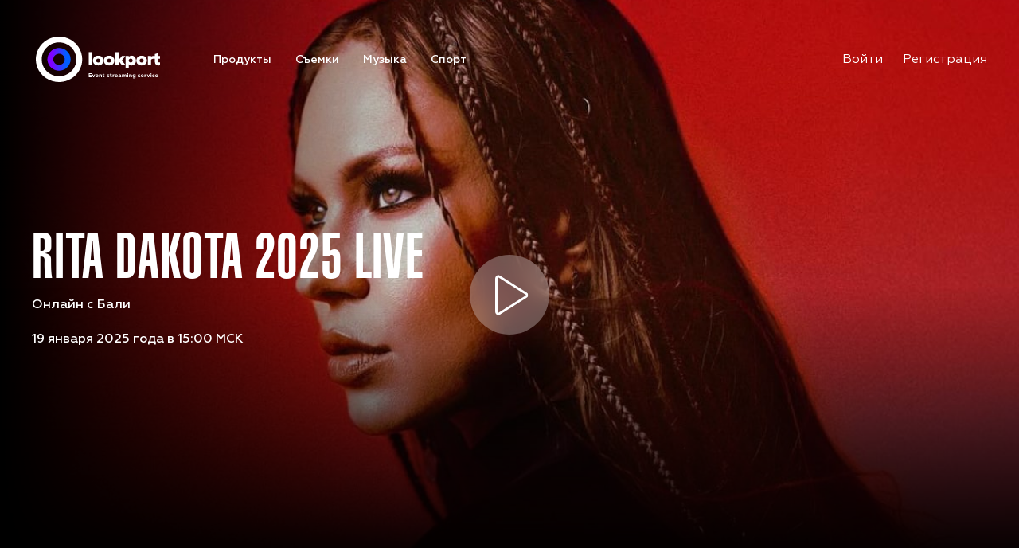

--- FILE ---
content_type: text/html; charset=UTF-8
request_url: https://lookport.ru/?lang=ru
body_size: 12328
content:
<!DOCTYPE html>
<html lang="ru" prefix="og: http://ogp.me/ns#">

<head>
  <meta charset="utf-8">
  <meta name="csrf-token" content="JHrXGcv8ebnzcYUFWAi3O4eJMP3UeFXQOKcxywr6">
  <title>Lookport - VR-трансляции лучших событий - Lookport</title><meta property="og:title" content="Lookport - VR-трансляции лучших событий" /><meta name="twitter:card" content="summary_large_image" /><meta name="twitter:title" content="Lookport - VR-трансляции лучших событий" /><meta name="twitter:description" content="" /><script type="application/ld+json">{"@context":"https:\/\/schema.org","@type":"WebPage","name":"Lookport - VR-\u0442\u0440\u0430\u043d\u0441\u043b\u044f\u0446\u0438\u0438 \u043b\u0443\u0447\u0448\u0438\u0445 \u0441\u043e\u0431\u044b\u0442\u0438\u0439"}</script>
  <meta http-equiv="X-UA-Compatible" content="IE=Edge">
  <meta name="viewport" content="width=device-width, initial-scale=1, user-scalable=no">
  <meta name="theme-color" content="#fff">
  <meta name="format-detection" content="telephone=no">
  <meta name="facebook-domain-verification" content="ihnqe2ph45i7lb8iai1iiwyphepwf0"/>
  <meta name="facebook-domain-verification" content="c96vt71u34f3xj3gtb0ycqqzineup7"/>

  <script>
    var appInit = window.appInit = window.appInit || []
  </script>
  <style type="text/css">
    @font-face {
      font-family: 'Geometria';
      src: url("/lookport-v2/fonts/Geometria.eot");
      src: url("/lookport-v2/fonts/Geometria.eot?#iefix") format("embedded-opentype"), url("/lookport-v2/fonts/Geometria.woff2") format("woff2"), url("/lookport-v2/fonts/Geometria.woff") format("woff"), url("/lookport-v2/fonts/Geometria.ttf") format("truetype"), url("/lookport-v2/fonts/Geometria.svg#Geometria") format("svg");
      font-weight: 400;
      font-style: normal;
    }

    @font-face {
      font-family: 'AGLettericaUltraCompressed';
      src: url("/lookport-v2/fonts/AGLettericaUltraCompressed-Roman.eot");
      src: url("/lookport-v2/fonts/AGLettericaUltraCompressed-Roman.eot?#iefix") format("embedded-opentype"), url("/lookport-v2/fonts/AGLettericaUltraCompressed-Roman.woff2") format("woff2"), url("/lookport-v2/fonts/AGLettericaUltraCompressed-Roman.woff") format("woff"), url("/lookport-v2/fonts/AGLettericaUltraCompressed-Roman.ttf") format("truetype"), url("/lookport-v2/fonts/AGLettericaUltraCompressed-Roman.svg#AGLettericaUltraCompressed-Roman") format("svg");
      font-weight: 400;
      font-style: normal;
    }

    @font-face {
      font-family: 'Geometria';
      src: url("/lookport-v2/fonts/Geometria-Medium.eot");
      src: url("/lookport-v2/fonts/Geometria-Medium.eot?#iefix") format("embedded-opentype"), url("/lookport-v2/fonts/Geometria-Medium.woff2") format("woff2"), url("/lookport-v2/fonts/Geometria-Medium.woff") format("woff"), url("/lookport-v2/fonts/Geometria-Medium.ttf") format("truetype"), url("/lookport-v2/fonts/Geometria-Medium.svg#Geometria-Medium") format("svg");
      font-weight: 500;
      font-style: normal;
    }

    @font-face {
      font-family: 'Geometria';
      src: url("/lookport-v2/fonts/Geometria-Bold.eot");
      src: url("/lookport-v2/fonts/Geometria-Bold.eot?#iefix") format("embedded-opentype"), url("/lookport-v2/fonts/Geometria-Bold.woff2") format("woff2"), url("/lookport-v2/fonts/Geometria-Bold.woff") format("woff"), url("/lookport-v2/fonts/Geometria-Bold.ttf") format("truetype"), url("/lookport-v2/fonts/Geometria-Bold.svg#Geometria-Bold") format("svg");
      font-weight: 700;
      font-style: normal;
    }

    @font-face {
      font-family: 'Geometria';
      src: url("/lookport-v2/fonts/Geometria-Light.eot");
      src: url("/lookport-v2/fonts/Geometria-Light.eot?#iefix") format("embedded-opentype"), url("/lookport-v2/fonts/Geometria-Light.woff2") format("woff2"), url("/lookport-v2/fonts/Geometria-Light.woff") format("woff"), url("/lookport-v2/fonts/Geometria-Light.ttf") format("truetype"), url("/lookport-v2/fonts/Geometria-Light.svg#Geometria-Light") format("svg");
      font-weight: 300;
      font-style: normal;
    }
  </style>
  <link rel="stylesheet" href="/vr-player/app.css?id=">
  <link rel="stylesheet" href="/mix/lp2/css/app.css?id=0bb73209861e6b2baad6">
  <!--[if lt IE 9]>
  <script src="https://oss.maxcdn.com/html5shiv/3.7.3/html5shiv.min.js"></script>
  <script src="https://oss.maxcdn.com/respond/1.4.2/respond.min.js"></script>
  <![endif]-->

  <link rel="stylesheet" media="all" href="/lookport-v2/css/app.css?id=">

  <style>[wire\:loading] {display: none;}[wire\:offline] {display: none;}[wire\:dirty]:not(textarea):not(input):not(select) {display: none;}</style>

  <script defer src="https://cdn.jsdelivr.net/npm/alpinejs@3.12.0/dist/cdn.min.js"></script>
  <script src="/mix/alpinejs/js/app.js?id=cd93485bebbe00d1a910"></script>
      <style>
    .hero__background {
      display: block;
    }
  </style>
  <style>
    .hero__background_mobile {
      display: none;
    }

    @media  only screen and (max-width: 576px) {
      .hero__background_mobile {
        display: block;
      }

    }
  </style>


  <!-- Roistat -->
<script>
  (function (w, d, s, h, id) {
    w.roistatProjectId = id
    w.roistatHost = h
    var p = d.location.protocol == 'https:' ? 'https://' : 'http://'
    var u = /^.*roistat_visit=[^;]+(.*)?$/.test(d.cookie) ? '/dist/module.js' : '/api/site/1.0/' + id + '/init?referrer=' + encodeURIComponent(d.location.href)
    var js = d.createElement(s)
    js.charset = 'UTF-8'
    js.async = 1
    js.src = p + h + u
    var js2 = d.getElementsByTagName(s)[0]
    js2.parentNode.insertBefore(js, js2)
  })(window, document, 'script', 'cloud.roistat.com', '2df1974e3cb40368a38592f7cde264f4')
</script>
<!-- End Roistat -->

<!-- Google Tag Manager -->
<script>
  window.dataLayer = window.dataLayer || [];
  (function (w, d, s, l, i) {
    w[l] = w[l] || []
    w[l].push({
      'gtm.start':
        new Date().getTime(),
      event: 'gtm.js'
    })
    var f = d.getElementsByTagName(s)[0],
      j = d.createElement(s), dl = l != 'dataLayer' ? '&l=' + l : ''
    j.async = true
    j.src =
      'https://www.googletagmanager.com/gtm.js?id=' + i + dl
    f.parentNode.insertBefore(j, f)
  })(window, document, 'script', 'dataLayer', 'GTM-PBSW4BT')</script>


<script type="text/javascript">!function(){var t=document.createElement("script");t.type="text/javascript",t.async=!0,t.src="https://vk.com/js/api/openapi.js?169",t.onload=function(){VK.Retargeting.Init("VK-RTRG-1076616-dwbwm"),VK.Retargeting.Hit()},document.head.appendChild(t)}();</script><noscript><img src="https://vk.com/rtrg?p=VK-RTRG-1076616-dwbwm" style="position:fixed; left:-999px;" alt=""/></noscript>













  <style>
    /* Absolute Center Spinner */
    .loading {
      position: fixed;
      z-index: 999;
      height: 2em;
      width: 2em;
      overflow: show;
      margin: auto;
      top: 0;
      left: 0;
      bottom: 0;
      right: 0;
    }

    /* Transparent Overlay */
    .loading:before {
      content: '';
      display: block;
      position: fixed;
      top: 0;
      left: 0;
      width: 100%;
      height: 100%;
      background: radial-gradient(rgba(20, 20, 20, .8), rgba(0, 0, 0, .8));

      background: -webkit-radial-gradient(rgba(20, 20, 20, .8), rgba(0, 0, 0, .8));
    }

    /* :not(:required) hides these rules from IE9 and below */
    .loading:not(:required) {
      /* hide "loading..." text */
      font: 0/0 a;
      color: transparent;
      text-shadow: none;
      background-color: transparent;
      border: 0;
    }

    .loading:not(:required):after {
      content: '';
      display: block;
      font-size: 10px;
      width: 1em;
      height: 1em;
      margin-top: -0.5em;
      -webkit-animation: spinner 150ms infinite linear;
      -moz-animation: spinner 150ms infinite linear;
      -ms-animation: spinner 150ms infinite linear;
      -o-animation: spinner 150ms infinite linear;
      animation: spinner 150ms infinite linear;
      border-radius: 0.5em;
      -webkit-box-shadow: rgba(255, 255, 255, 0.75) 1.5em 0 0 0, rgba(255, 255, 255, 0.75) 1.1em 1.1em 0 0, rgba(255, 255, 255, 0.75) 0 1.5em 0 0, rgba(255, 255, 255, 0.75) -1.1em 1.1em 0 0, rgba(255, 255, 255, 0.75) -1.5em 0 0 0, rgba(255, 255, 255, 0.75) -1.1em -1.1em 0 0, rgba(255, 255, 255, 0.75) 0 -1.5em 0 0, rgba(255, 255, 255, 0.75) 1.1em -1.1em 0 0;
      box-shadow: rgba(255, 255, 255, 0.75) 1.5em 0 0 0, rgba(255, 255, 255, 0.75) 1.1em 1.1em 0 0, rgba(255, 255, 255, 0.75) 0 1.5em 0 0, rgba(255, 255, 255, 0.75) -1.1em 1.1em 0 0, rgba(255, 255, 255, 0.75) -1.5em 0 0 0, rgba(255, 255, 255, 0.75) -1.1em -1.1em 0 0, rgba(255, 255, 255, 0.75) 0 -1.5em 0 0, rgba(255, 255, 255, 0.75) 1.1em -1.1em 0 0;
    }

    /* Animation */

    @-webkit-keyframes spinner {
      0% {
        -webkit-transform: rotate(0deg);
        -moz-transform: rotate(0deg);
        -ms-transform: rotate(0deg);
        -o-transform: rotate(0deg);
        transform: rotate(0deg);
      }

      100% {
        -webkit-transform: rotate(360deg);
        -moz-transform: rotate(360deg);
        -ms-transform: rotate(360deg);
        -o-transform: rotate(360deg);
        transform: rotate(360deg);
      }
    }

    @-moz-keyframes spinner {
      0% {
        -webkit-transform: rotate(0deg);
        -moz-transform: rotate(0deg);
        -ms-transform: rotate(0deg);
        -o-transform: rotate(0deg);
        transform: rotate(0deg);
      }

      100% {
        -webkit-transform: rotate(360deg);
        -moz-transform: rotate(360deg);
        -ms-transform: rotate(360deg);
        -o-transform: rotate(360deg);
        transform: rotate(360deg);
      }
    }

    @-o-keyframes spinner {
      0% {
        -webkit-transform: rotate(0deg);
        -moz-transform: rotate(0deg);
        -ms-transform: rotate(0deg);
        -o-transform: rotate(0deg);
        transform: rotate(0deg);
      }

      100% {
        -webkit-transform: rotate(360deg);
        -moz-transform: rotate(360deg);
        -ms-transform: rotate(360deg);
        -o-transform: rotate(360deg);
        transform: rotate(360deg);
      }
    }

    @keyframes  spinner {
      0% {
        -webkit-transform: rotate(0deg);
        -moz-transform: rotate(0deg);
        -ms-transform: rotate(0deg);
        -o-transform: rotate(0deg);
        transform: rotate(0deg);
      }

      100% {
        -webkit-transform: rotate(360deg);
        -moz-transform: rotate(360deg);
        -ms-transform: rotate(360deg);
        -o-transform: rotate(360deg);
        transform: rotate(360deg);
      }
    }

    @media  only screen and (max-width: 768px) {
      .info-hero {
        min-height: 500px;
      }
    }

    input::-webkit-outer-spin-button,
    input::-webkit-inner-spin-button {
      /* display: none; <- Crashes Chrome on hover */
      -webkit-appearance: none;
      margin: 0;
      /* <-- Apparently some margin are still there even though it's hidden */
    }

    input[type=number] {
      -moz-appearance: textfield;
      /* Firefox */
    }

    a.brand-link {
      color: #8000FF
    }
  </style>
  <script>
    // Safari: reload after history back
    window.onpageshow = function (event) {
      if (event.persisted) {
        window.location.reload()
      }
    }
  </script>

  <script>
    !function (w, d, t) {
      w.TiktokAnalyticsObject = t;
      var ttq = w[t] = w[t] || [];
      ttq.methods = ["page", "track", "identify", "instances", "debug", "on", "off", "once", "ready", "alias", "group", "enableCookie", "disableCookie"], ttq.setAndDefer = function (t, e) {
        t[e] = function () {
          t.push([e].concat(Array.prototype.slice.call(arguments, 0)))
        }
      };
      for (var i = 0; i < ttq.methods.length; i++) ttq.setAndDefer(ttq, ttq.methods[i]);
      ttq.instance = function (t) {
        for (var e = ttq._i[t] || [], n = 0; n < ttq.methods.length; n++
        ) {
          ttq.setAndDefer(e, ttq.methods[n]);
        }
        return e
      }, ttq.load = function (e, n) {
        var i = "https://analytics.tiktok.com/i18n/pixel/events.js";
        ttq._i = ttq._i || {}, ttq._i[e] = [], ttq._i[e]._u = i, ttq._t = ttq._t || {}, ttq._t[e] = +new Date, ttq._o = ttq._o || {}, ttq._o[e] = n || {};
        n = document.createElement("script");
        n.type = "text/javascript", n.async = !0, n.src = i + "?sdkid=" + e + "&lib=" + t;
        e = document.getElementsByTagName("script")[0];
        e.parentNode.insertBefore(n, e)
      };

      ttq.load('CGQ91FRC77U7F650LU90');
      ttq.page();
    }(window, document, 'ttq');
  </script>

</head>

<body>
<div wire:initial-data="{&quot;id&quot;:&quot;neszYqF4jYop8E0CCSsj&quot;,&quot;name&quot;:&quot;lookport.analytics&quot;,&quot;redirectTo&quot;:false,&quot;locale&quot;:&quot;ru&quot;,&quot;events&quot;:[],&quot;eventQueue&quot;:[],&quot;dispatchQueue&quot;:[],&quot;data&quot;:{&quot;uid&quot;:null},&quot;children&quot;:[],&quot;checksum&quot;:&quot;dfa8b8cb0049af70f79bde0b61a42a97abaf819778b3565ffb8be271331fdd79&quot;}" wire:id="neszYqF4jYop8E0CCSsj">

  <!-- Google Tag Manager (noscript) -->
  <noscript>
    <iframe src="https://www.googletagmanager.com/ns.html?id=GTM-PBSW4BT" height="0" width="0" style="display:none;visibility:hidden"></iframe>
  </noscript>
  <!-- End Google Tag Manager (noscript) -->

</div>

<!-- place where pjax bindings happen's-->
<div id="app">
  <div class="barba-container">
    <!-- HEADER :: START-->
        <header class="header">
      <div class="container">
        <div class="header__wrapper">
          <a class="header__logo" href="https://lookport.ru">
            <img src="/lookport-v2/img/logo.svg">
          </a>
                    <ul class="header__menu">
            <li><a href="https://production.lookport.live/products" target="_blank">Продукты</a></li>
            <li><a href="https://production.lookport.live" target="_blank">Съемки</a></li>
            <li><a href="/#section-2">Музыка</a></li>
            <li><a href="/#section-4">Спорт</a></li>
          </ul>

                      
            
            <div class="header__cta">
              

              
            </div>
                          <a href="#auth-login-modal" js-popup class="header__user">
                Войти
              </a>
              <a href="#auth-sign-up-modal" js-popup class="header__user">
                Регистрация
              </a>
                        <div class="header__hamburger">
              <div class="hamburger hamburger--squeeze" js-hamburger>
                <div class="hamburger-box">
                  <div class="hamburger-inner"></div>
                </div>
              </div>
            </div>
          </div>
        </div>
      </header>
        <!-- MOBILE NAVI-->
    <div class="mobile-navi">
      <div class="mobile-navi__wrapper">
        <ul class="mobile-navi__menu">
          <li><a href="homepage.html">Homepage</a></li>
          <li><a href="page.html">Shop</a></li>
          <li><a href="page.html">Lorem</a></li>
        </ul>
        
      </div>
    </div>
    <!-- what should be changed with every pjax-->
    <div class="page page--pg">
      <div class="page__content">
          <!-- HERO-->

  <div class="hero hero--bottom-gradient">
          <div class="hero__background background-cover-ofit"
           style="background-image: url(https://cdn-media.lookport.live/media-lib/2886/rita-dacota.jpg)"></div>
      <div class="hero__background_mobile background-cover-ofit"
           style="background-image: url(https://cdn-media.lookport.live/media-lib/2886/rita-dacota.jpg)"></div>
        <div class="hero__content">
      <div class="container">
        <div class="hero__text">
          <div class="hero__text-wrapper block" data-aos="fade-up">
            <h1 class="h1-title">RITA DAKOTA 2025 Live</h1>
            <div class="hero__text-desc">
                            <div class="hero__text-location">Онлайн с Бали</div>
            </div>
            <div class="hero__about">
              <div class="hero__about-text">
                                  <p>19 января 2025
                    года в
                    15:00 МСК
                  </p> <br>
                              </div>
            </div>
                      </div>
          <a href="https://lookport.ru/live/dakota2025" class="hero__play-wrapper"
             data-centrify-line="true" data-aos="fade">
            <div class="hero__play js-play-video">
              <div class="hero__play-icon">
                <svg class="ico ico-mono-play">
                  <use xlink:href="/lookport-v2/img/sprite-mono.svg#ico-mono-play"></use>
                </svg>
              </div>
                          </div>
          </a>
        </div>
      </div>
    </div>
  </div>

  <!-- EVENTS-->

      <div class="events" id="section-15">
  <div class="container">
    <div class="events-head">
      <h3 class="h3-title">Доступно</h3>
      <a class="btn btn-grad btn--small" href="https://lookport.ru/tag/%D0%94%D0%BE%D1%81%D1%82%D1%83%D0%BF%D0%BD%D0%BE">
        Больше видео
      </a>
    </div>
    <!-- events grid-->
    <div class="events-grid js-events-swiper swiper-container">
      <div class="swiper-wrapper">
                  <div class="swiper-slide events-grid__col">
  <!-- event card-->
  <a class="event-card is-loading" href="https://lookport.ru/live/dakota2023">
    <div class="event-card__background background-cover-ofit">
      <img js-lazy data-trigger-loading=".event-card" data-src="https://cdn-media.lookport.live/media-lib/2729/1-dakota.jpg">
    </div>
    <div class="event-card__content">



            <div class="event-card__title">
                  РИТА DAKOTA 2023
              </div>
      <div class="event-card__location">VK Stadium</div>
    </div>
  </a>
</div>
                  <div class="swiper-slide events-grid__col">
  <!-- event card-->
  <a class="event-card is-loading" href="https://lookport.ru/live/pain-2023">
    <div class="event-card__background background-cover-ofit">
      <img js-lazy data-trigger-loading=".event-card" data-src="https://cdn-media.lookport.live/media-lib/2786/Pain_Main-1.jpg">
    </div>
    <div class="event-card__content">



            <div class="event-card__title">
                  PAIN
              </div>
      <div class="event-card__location">O2 Academy Islington, London</div>
    </div>
  </a>
</div>
                  <div class="swiper-slide events-grid__col">
  <!-- event card-->
  <a class="event-card is-loading" href="https://lookport.ru/live/dabro">
    <div class="event-card__background background-cover-ofit">
      <img js-lazy data-trigger-loading=".event-card" data-src="https://cdn-media.lookport.live/media-lib/2464/%D0%90%D1%84%D0%B8%D1%88%D0%B0-%28Vertical%29-%D0%94%D0%B0%D0%B2%D0%B0%D0%B8%CC%86-%D0%B7%D0%B0%D0%BF%D0%BE%D0%B5%CC%88%D0%BC_2.jpg">
    </div>
    <div class="event-card__content">



            <div class="event-card__title">
                  Dabro
              </div>
      <div class="event-card__location">Известия Hall</div>
    </div>
  </a>
</div>
              </div>
    </div>
  </div>
</div>
      <div class="events" id="section-2">
  <div class="container">
    <div class="events-head">
      <h3 class="h3-title">Музыка</h3>
      <a class="btn btn-grad btn--small" href="https://lookport.ru/tag/%D0%9C%D1%83%D0%B7%D1%8B%D0%BA%D0%B0">
        Больше видео
      </a>
    </div>
    <!-- events grid-->
    <div class="events-grid js-events-swiper swiper-container">
      <div class="swiper-wrapper">
                  <div class="swiper-slide events-grid__col">
  <!-- event card-->
  <a class="event-card is-loading" href="https://lookport.ru/live/bi2">
    <div class="event-card__background background-cover-ofit">
      <img js-lazy data-trigger-loading=".event-card" data-src="https://cdn-media.lookport.live/media-lib/1626/main_banner.png">
    </div>
    <div class="event-card__content">



            <div class="event-card__title">
                  Би-2
              </div>
      <div class="event-card__location"></div>
    </div>
  </a>
</div>
                  <div class="swiper-slide events-grid__col">
  <!-- event card-->
  <a class="event-card is-loading" href="https://lookport.ru/live/brainstorm">
    <div class="event-card__background background-cover-ofit">
      <img js-lazy data-trigger-loading=".event-card" data-src="https://cdn-media.lookport.live/media-lib/2295/LV_PV_video_bts-235.jpg">
    </div>
    <div class="event-card__content">



            <div class="event-card__title">
                  BrainStorm
              </div>
      <div class="event-card__location">Lookport.live</div>
    </div>
  </a>
</div>
                  <div class="swiper-slide events-grid__col">
  <!-- event card-->
  <a class="event-card is-loading" href="https://lookport.ru/live/vintage">
    <div class="event-card__background background-cover-ofit">
      <img js-lazy data-trigger-loading=".event-card" data-src="https://cdn-media.lookport.live/media-lib/2138/IMG_7673.JPG">
    </div>
    <div class="event-card__content">



            <div class="event-card__title">
                  Винтаж
              </div>
      <div class="event-card__location">1930 Moscow</div>
    </div>
  </a>
</div>
                  <div class="swiper-slide events-grid__col">
  <!-- event card-->
  <a class="event-card is-loading" href="https://lookport.ru/live/nogu_svelo">
    <div class="event-card__background background-cover-ofit">
      <img js-lazy data-trigger-loading=".event-card" data-src="https://cdn-media.lookport.live/media-lib/1535/%D0%9E%D1%81%D0%BD%D0%BE%D0%B2%D0%BD%D0%BE%D0%B5-%D0%B8%D0%B7%D0%BE%D0%B1%D1%80%D0%B0%D0%B6%D0%B5%D0%BD%D0%B8%D0%B5.jpg">
    </div>
    <div class="event-card__content">



            <div class="event-card__title">
                  Ногу Свело!
              </div>
      <div class="event-card__location">ДК им. Горбунова</div>
    </div>
  </a>
</div>
                  <div class="swiper-slide events-grid__col">
  <!-- event card-->
  <a class="event-card is-loading" href="https://lookport.ru/live/kuznetsova">
    <div class="event-card__background background-cover-ofit">
      <img js-lazy data-trigger-loading=".event-card" data-src="https://cdn-media.lookport.live/media-lib/1867/Shura_digital_14.jpg">
    </div>
    <div class="event-card__content">



            <div class="event-card__title">
                  Шура Кузнецова
              </div>
      <div class="event-card__location">Главклуб</div>
    </div>
  </a>
</div>
                  <div class="swiper-slide events-grid__col">
  <!-- event card-->
  <a class="event-card is-loading" href="https://lookport.ru/live/tatu">
    <div class="event-card__background background-cover-ofit">
      <img js-lazy data-trigger-loading=".event-card" data-src="https://cdn-media.lookport.live/media-lib/2293/photo_2021-10-20_00-29-04.jpg">
    </div>
    <div class="event-card__content">



            <div class="event-card__title">
                  ТРИБЬЮТ-ШОУ t.A.T.u.
200 ПО ВСТРЕЧНОЙ
              </div>
      <div class="event-card__location">Москва, Music Media Dome</div>
    </div>
  </a>
</div>
                  <div class="swiper-slide events-grid__col">
  <!-- event card-->
  <a class="event-card is-loading" href="https://lookport.ru/live/ritadakota">
    <div class="event-card__background background-cover-ofit">
      <img js-lazy data-trigger-loading=".event-card" data-src="https://cdn-media.lookport.live/media-lib/2228/dakota.jpg">
    </div>
    <div class="event-card__content">



            <div class="event-card__title">
                  Rita Dakota
              </div>
      <div class="event-card__location">Lookport.live</div>
    </div>
  </a>
</div>
              </div>
    </div>
  </div>
</div>
      <div class="events" id="section-9">
  <div class="container">
    <div class="events-head">
      <h3 class="h3-title">Мода</h3>
      <a class="btn btn-grad btn--small" href="https://lookport.ru/tag/%D0%9C%D0%BE%D0%B4%D0%B0">
        Больше видео
      </a>
    </div>
    <!-- events grid-->
    <div class="events-grid js-events-swiper swiper-container">
      <div class="swiper-wrapper">
                  <div class="swiper-slide events-grid__col">
  <!-- event card-->
  <a class="event-card is-loading" href="https://lookport.ru/live/rush">
    <div class="event-card__background background-cover-ofit">
      <img js-lazy data-trigger-loading=".event-card" data-src="https://cdn-media.lookport.live/media-lib/988/1dSnnhYCjQyytwAusOrjui1aaejfDl7yFVeu3s8d.jpeg">
    </div>
    <div class="event-card__content">



            <div class="event-card__title">
                  Rush
              </div>
      <div class="event-card__location">Показ на крыше</div>
    </div>
  </a>
</div>
                  <div class="swiper-slide events-grid__col">
  <!-- event card-->
  <a class="event-card is-loading" href="https://lookport.ru/live/ulyanasergeenko-paris19">
    <div class="event-card__background background-cover-ofit">
      <img js-lazy data-trigger-loading=".event-card" data-src="https://cdn-media.lookport.live/media-lib/994/gsuZphOUzfruXXpEHYrtQOXt9YgzOhqfsoUt1fBA.jpeg">
    </div>
    <div class="event-card__content">



            <div class="event-card__title">
                  Ulyana Sergeenko 2019
              </div>
      <div class="event-card__location">Palais de tokyo</div>
    </div>
  </a>
</div>
              </div>
    </div>
  </div>
</div>
<!-- BANNER-->
<div class="banner banner--bottom-gradient">
  <div class="banner__background" style="background-image: url(https://res.cloudinary.com/dqruxbmfq/image/upload/w_128,c_fill,e_blur:400/v1582212993/lookport/bannerSubs_Base.jpg)">
    <div class="banner__background-mix js-parallax">
      <picture js-lazy alt="" data-depth="0" data-src="/lookport-v2/img/bannerSubs_Base.jpg">
        <data-src media="(min-width: 576px)" srcset="/lookport-v2/img/bannerSubs_Base.jpg 1x, /lookport-v2/img/bannerSubs_Base@2x.jpg 2x"></data-src>
        <data-src media="(min-width: 0px)" srcset="/lookport-v2/img/bannerSubs_BaseMobile.jpg 1x, /lookport-v2/img/bannerSubs_BaseMobile@2x.jpg 2x"></data-src>
      </picture>
      <picture alt="" data-depth="0.1">
        <source media="(min-width: 576px)" srcset="/lookport-v2/img/bannerSubs_Parallax.png 1x, /lookport-v2/img/bannerSubs_Parallax@2x.png 2x">
        <source media="(min-width: 0px)" srcset="/lookport-v2/img/bannerSubs_ParallaxMobile.png 1x, /lookport-v2/img/bannerSubs_ParallaxMobile@2x.png 2x">
        <img src="/lookport-v2/img/bannerSubs_Parallax.png">
      </picture>
    </div>
  </div>

























</div>
      <div class="events" id="section-7">
  <div class="container">
    <div class="events-head">
      <h3 class="h3-title">Бэкстейдж</h3>
      <a class="btn btn-grad btn--small" href="https://lookport.ru/tag/%D0%91%D1%8D%D0%BA%D1%81%D1%82%D0%B5%D0%B9%D0%B4%D0%B6">
        Больше видео
      </a>
    </div>
    <!-- events grid-->
    <div class="events-grid js-events-swiper swiper-container">
      <div class="swiper-wrapper">
                  <div class="swiper-slide events-grid__col">
  <!-- event card-->
  <a class="event-card is-loading" href="https://lookport.ru/live/screamschool">
    <div class="event-card__background background-cover-ofit">
      <img js-lazy data-trigger-loading=".event-card" data-src="https://cdn-media.lookport.live/media-lib/982/zZKUrhJAlTeXDbOz8d1xrmjnJTHQXxmtAP4sHmpx.jpeg">
    </div>
    <div class="event-card__content">



            <div class="event-card__title">
                  Scream Art Day
              </div>
      <div class="event-card__location">Школа анимации</div>
    </div>
  </a>
</div>
                  <div class="swiper-slide events-grid__col">
  <!-- event card-->
  <a class="event-card is-loading" href="https://lookport.ru/live/market-emotions">
    <div class="event-card__background background-cover-ofit">
      <img js-lazy data-trigger-loading=".event-card" data-src="https://cdn-media.lookport.live/media-lib/984/DgdavBxJsnvknQf6541JMaeumMyDf7mLyZKJ4b4v.jpeg">
    </div>
    <div class="event-card__content">



            <div class="event-card__title">
                  Market Emotions
              </div>
      <div class="event-card__location">Офис агентства</div>
    </div>
  </a>
</div>
              </div>
    </div>
  </div>
</div>
      <div class="events" id="section-4">
  <div class="container">
    <div class="events-head">
      <h3 class="h3-title">Спорт</h3>
      <a class="btn btn-grad btn--small" href="https://lookport.ru/tag/%D0%A1%D0%BF%D0%BE%D1%80%D1%82">
        Больше видео
      </a>
    </div>
    <!-- events grid-->
    <div class="events-grid js-events-swiper swiper-container">
      <div class="swiper-wrapper">
                  <div class="swiper-slide events-grid__col">
  <!-- event card-->
  <a class="event-card is-loading" href="https://lookport.ru/live/zolushka">
    <div class="event-card__background background-cover-ofit">
      <img js-lazy data-trigger-loading=".event-card" data-src="https://cdn-media.lookport.live/media-lib/1027/T8IGNq4p5J82sUMM0F9jDx77ClmLjGOogX9kmxmd.jpeg">
    </div>
    <div class="event-card__content">



            <div class="event-card__title">
                  Золушка
              </div>
      <div class="event-card__location">ВТБ Арена</div>
    </div>
  </a>
</div>
                  <div class="swiper-slide events-grid__col">
  <!-- event card-->
  <a class="event-card is-loading" href="https://lookport.ru/live/brynsk">
    <div class="event-card__background background-cover-ofit">
      <img js-lazy data-trigger-loading=".event-card" data-src="https://cdn-media.lookport.live/media-lib/1028/VIAfGLEc9IKIjFlIwueGG2pcVwlzl24IgJ6fl5c4.jpeg">
    </div>
    <div class="event-card__content">



            <div class="event-card__title">
                  Хоккейный матч. Брянск - Пенза
              </div>
      <div class="event-card__location">Ледовая Арена</div>
    </div>
  </a>
</div>
                  <div class="swiper-slide events-grid__col">
  <!-- event card-->
  <a class="event-card is-loading" href="https://lookport.ru/live/ligastavok-madiev-vs-osipov">
    <div class="event-card__background background-cover-ofit">
      <img js-lazy data-trigger-loading=".event-card" data-src="https://cdn-media.lookport.live/media-lib/1138/2020-07-03-13.32.18.jpg">
    </div>
    <div class="event-card__content">



            <div class="event-card__title">
                  Лига Ставок. Вечер бокса: Мадиев против Осипова
              </div>
      <div class="event-card__location"></div>
    </div>
  </a>
</div>
              </div>
    </div>
  </div>
</div>
<!-- PARTNERS-->
<!-- PARTNERS-->
<div class="partners">
  <div class="container">
    <div class="partners__wrapper">
      <div class="partners__left" data-aos="fade-up">
        <h3 class="h1-title">PARTNERS</h3>

      </div>
      <div class="partners__right">
        <div class="partners__grid">
          <div class="partners__col">
            <div class="partners__card" data-aos="fade">
              <div class="partners__card-image"><img src="/lookport-v2/img/Пятница.svg"></div>
              <div class="partners__card-text">MUSIC PARTNER</div>
            </div>
          </div>
          <div class="partners__col">
            <div class="partners__card" data-aos="fade">
              <div class="partners__card-image"><img src="/lookport-v2/img/FullDome.png"></div>
              <div class="partners__card-text">Partner</div>
            </div>
          </div>
          <div class="partners__col">
            <div class="partners__card" data-aos="fade">
              <div class="partners__card-image"><img src="/lookport-v2/img/HTC.svg"></div>
              <div class="partners__card-text">INFORMATIONAL PARTNER</div>
            </div>
          </div>
          <div class="partners__col">
            <div class="partners__card" data-aos="fade">
              <div class="partners__card-image"><img src="/lookport-v2/img/mts.svg"></div>
              <div class="partners__card-text">Partner</div>
            </div>
          </div>
          <div class="partners__col">
            <div class="partners__card" data-aos="fade">
              <div class="partners__card-image"><img src="/lookport-v2/img/NRJ.svg"></div>
              <div class="partners__card-text">Partner</div>
            </div>
          </div>
        </div>
      </div>
    </div>
  </div>
</div>
      <div class="events" id="section-8">
  <div class="container">
    <div class="events-head">
      <h3 class="h3-title">Шоу</h3>
      <a class="btn btn-grad btn--small" href="https://lookport.ru/tag/%D0%A8%D0%BE%D1%83">
        Больше видео
      </a>
    </div>
    <!-- events grid-->
    <div class="events-grid js-events-swiper swiper-container">
      <div class="swiper-wrapper">
                  <div class="swiper-slide events-grid__col">
  <!-- event card-->
  <a class="event-card is-loading" href="https://lookport.ru/live/brainstorm-park">
    <div class="event-card__background background-cover-ofit">
      <img js-lazy data-trigger-loading=".event-card" data-src="https://cdn-media.lookport.live/media-lib/1023/qINOP0Os32B0DqtOzbS2gqVnhlT1mOSqIFufn10I.jpeg">
    </div>
    <div class="event-card__content">



            <div class="event-card__title">
                  Brainstorm
              </div>
      <div class="event-card__location">Парк Зарядье</div>
    </div>
  </a>
</div>
                  <div class="swiper-slide events-grid__col">
  <!-- event card-->
  <a class="event-card is-loading" href="https://lookport.ru/live/sirotkin-park">
    <div class="event-card__background background-cover-ofit">
      <img js-lazy data-trigger-loading=".event-card" data-src="https://cdn-media.lookport.live/media-lib/1024/2BM1WeFPJsN1In40igfqfGDmZNla7zZmWKWNwRRY.jpeg">
    </div>
    <div class="event-card__content">



            <div class="event-card__title">
                  Sirotkin
              </div>
      <div class="event-card__location">Парк Зарядье</div>
    </div>
  </a>
</div>
                  <div class="swiper-slide events-grid__col">
  <!-- event card-->
  <a class="event-card is-loading" href="https://lookport.ru/live/sunsay-park">
    <div class="event-card__background background-cover-ofit">
      <img js-lazy data-trigger-loading=".event-card" data-src="https://cdn-media.lookport.live/media-lib/1025/w3IbFbaI5Dp0yhppjll1fGcpcv4DHOMx06mUir6o.jpeg">
    </div>
    <div class="event-card__content">



              <div class="event-card__live">
          <div class="event-card__live-dot"></div>
          <div class="event-card__live-label">live</div>
        </div>
            <div class="event-card__title">
                  SunSay
              </div>
      <div class="event-card__location">Парк Зарядье</div>
    </div>
  </a>
</div>
                  <div class="swiper-slide events-grid__col">
  <!-- event card-->
  <a class="event-card is-loading" href="https://lookport.ru/live/zolushka">
    <div class="event-card__background background-cover-ofit">
      <img js-lazy data-trigger-loading=".event-card" data-src="https://cdn-media.lookport.live/media-lib/1027/T8IGNq4p5J82sUMM0F9jDx77ClmLjGOogX9kmxmd.jpeg">
    </div>
    <div class="event-card__content">



            <div class="event-card__title">
                  Золушка
              </div>
      <div class="event-card__location">ВТБ Арена</div>
    </div>
  </a>
</div>
                  <div class="swiper-slide events-grid__col">
  <!-- event card-->
  <a class="event-card is-loading" href="https://lookport.ru/live/mumiytroll">
    <div class="event-card__background background-cover-ofit">
      <img js-lazy data-trigger-loading=".event-card" data-src="https://cdn-media.lookport.live/media-lib/1425/2560X1440-CLEAN.jpg">
    </div>
    <div class="event-card__content">



            <div class="event-card__title">
                  Мумий Тролль - Точно Ртуть Алоэ VR
              </div>
      <div class="event-card__location">VR вселенная Мумий Тролль, Lookport</div>
    </div>
  </a>
</div>
                  <div class="swiper-slide events-grid__col">
  <!-- event card-->
  <a class="event-card is-loading" href="https://lookport.ru/live/lookport-forum">
    <div class="event-card__background background-cover-ofit">
      <img js-lazy data-trigger-loading=".event-card" data-src="https://cdn-media.lookport.live/media-lib/1581/lookport-forum.jpg">
    </div>
    <div class="event-card__content">



              <div class="event-card__live">
          <div class="event-card__live-dot"></div>
          <div class="event-card__live-label">live</div>
        </div>
            <div class="event-card__title">
                  Lookport Forum
              </div>
      <div class="event-card__location"></div>
    </div>
  </a>
</div>
              </div>
    </div>
  </div>
</div>
      <div class="events" id="section-5">
  <div class="container">
    <div class="events-head">
      <h3 class="h3-title">Эмоции</h3>
      <a class="btn btn-grad btn--small" href="https://lookport.ru/tag/%D0%AD%D0%BC%D0%BE%D1%86%D0%B8%D0%B8">
        Больше видео
      </a>
    </div>
    <!-- events grid-->
    <div class="events-grid js-events-swiper swiper-container">
      <div class="swiper-wrapper">
                  <div class="swiper-slide events-grid__col">
  <!-- event card-->
  <a class="event-card is-loading" href="https://lookport.ru/live/trailer-lookport">
    <div class="event-card__background background-cover-ofit">
      <img js-lazy data-trigger-loading=".event-card" data-src="https://cdn-media.lookport.live/media-lib/1026/slV3LUVwmsSKC8ab1hSrnBALmJ2yO88azHgd0Ps2.jpeg">
    </div>
    <div class="event-card__content">



            <div class="event-card__title">
                  Лучшее в 2019
              </div>
      <div class="event-card__location"></div>
    </div>
  </a>
</div>
                  <div class="swiper-slide events-grid__col">
  <!-- event card-->
  <a class="event-card is-loading" href="https://lookport.ru/live/zolushka">
    <div class="event-card__background background-cover-ofit">
      <img js-lazy data-trigger-loading=".event-card" data-src="https://cdn-media.lookport.live/media-lib/1027/T8IGNq4p5J82sUMM0F9jDx77ClmLjGOogX9kmxmd.jpeg">
    </div>
    <div class="event-card__content">



            <div class="event-card__title">
                  Золушка
              </div>
      <div class="event-card__location">ВТБ Арена</div>
    </div>
  </a>
</div>
                  <div class="swiper-slide events-grid__col">
  <!-- event card-->
  <a class="event-card is-loading" href="https://lookport.ru/live/mcrace">
    <div class="event-card__background background-cover-ofit">
      <img js-lazy data-trigger-loading=".event-card" data-src="https://cdn-media.lookport.live/media-lib/1032/6nTItDdEo7Gc1Svt7UMpaSq2CAQX58UHuONVE7AK.jpeg">
    </div>
    <div class="event-card__content">



            <div class="event-card__title">
                  Антоха МС
              </div>
      <div class="event-card__location">Перфоманс в море</div>
    </div>
  </a>
</div>
                  <div class="swiper-slide events-grid__col">
  <!-- event card-->
  <a class="event-card is-loading" href="https://lookport.ru/live/kinofestival_kaplya">
    <div class="event-card__background background-cover-ofit">
      <img js-lazy data-trigger-loading=".event-card" data-src="https://cdn-media.lookport.live/media-lib/1374/d454c66f-5305-4016-b636-7a2bf360f034.JPG">
    </div>
    <div class="event-card__content">



            <div class="event-card__title">
                  Кинофестиваль хоррор фильмов  «КАПЛЯ»
              </div>
      <div class="event-card__location">Lookport</div>
    </div>
  </a>
</div>
              </div>
    </div>
  </div>
</div>
<!-- BANNER-->





























        
  
        <!-- Cookies-->
        <div class="cookies js-cookies">
          <div class="container">
            <div class="cookies__wrapper">
              <div class="cookies__text">
                Мы используем файлы <a href='#'>cookie</a> для того, чтобы предоставить Вам больше возможностей при использовании сайта.
              </div>
              <div class="cookies__action js-close-cookies">
                <svg class="ico ico-mono-close">
                  <use xlink:href="/lookport-v2/img/sprite-mono.svg#ico-mono-close"></use>
                </svg>
              </div>
            </div>
          </div>
        </div>
      </div>

            <form id="social_auth_facebook" action="https://lookport.ru/api/oauth/facebook?back=https://lookport.ru" method="post"
></form>
<form id="social_auth_instagram" action="https://lookport.ru/api/oauth/instagram?back=https://lookport.ru" method="post"
></form>
<form id="social_auth_vkontakte" action="https://lookport.ru/api/oauth/vkontakte?back=https://lookport.ru" method="post"
></form>







<div class="popup-dialog popup-dialog-small mfp-hide" id="auth-login-modal">
  <div wire:initial-data="{&quot;id&quot;:&quot;KYwDqX4V1OM9ICSuPvm6&quot;,&quot;name&quot;:&quot;lookport.modal.auth&quot;,&quot;redirectTo&quot;:false,&quot;locale&quot;:&quot;ru&quot;,&quot;events&quot;:[&quot;showForgotPassword&quot;,&quot;showLogin&quot;,&quot;showRegister&quot;],&quot;eventQueue&quot;:[],&quot;dispatchQueue&quot;:[],&quot;data&quot;:{&quot;STEP_INPUT_EMAIL&quot;:1,&quot;STEP_REGISTER&quot;:2,&quot;STEP_LOGIN&quot;:3,&quot;STEP_FORGOT_PASSWORD&quot;:4,&quot;step&quot;:1,&quot;email&quot;:null},&quot;children&quot;:[],&quot;checksum&quot;:&quot;e79d9dee7a5a4785b1541f6ef238bd8d1ab0905d4d66bcb4ca708f70db58b6ab&quot;}" wire:id="KYwDqX4V1OM9ICSuPvm6">
      <form class="modal" action="#" wire:submit.prevent="submit">
      <div class="loading" wire:loading></div>
      <div class="modal__head">
        <div class="modal__title">Вход или регистрация</div>
      </div>
      <div class="modal__content">
        <div class="modal__login ticket-page__inputs" style="padding-top: 0">
          <div class="ui-group ">
            <label>Email</label>
            <input class="ui-input" wire:model.lazy="email" wire:change="$set('email',$event.target.value)" name="email" type="text" placeholder="user@example.com">
                      </div>
          <div class="modal__separator">
            <p>или</p>
          </div>
          <ul class="modal__socials-list">
            <li>
              <a onclick="document.forms.social_auth_facebook.submit()" class="fb">
                <svg class="ico ico-mono-social-facebook">
                  <use xlink:href="/lookport-v2/img/sprite-mono.svg#ico-mono-social-facebook"></use>
                </svg>
              </a>
            </li>

            
            
            
            
            
            
            
            
            
            
            
            
            
            
          </ul>
        </div>
      </div>
      <div class="modal__cta">
        <button type="submit">Далее</button>
      </div>
    </form>
  </div>
</div>
<div class="popup-dialog popup-dialog-small mfp-hide" id="auth-sign-up-modal">
  <div wire:initial-data="{&quot;id&quot;:&quot;84Hx3tvAgZoszuOUoD9d&quot;,&quot;name&quot;:&quot;lookport.modal.register&quot;,&quot;redirectTo&quot;:false,&quot;locale&quot;:&quot;ru&quot;,&quot;events&quot;:[],&quot;eventQueue&quot;:[],&quot;dispatchQueue&quot;:[],&quot;data&quot;:{&quot;name&quot;:null,&quot;email&quot;:null,&quot;password&quot;:null,&quot;password_confirmation&quot;:null},&quot;children&quot;:[],&quot;checksum&quot;:&quot;5e0ce2880399dfa44bf22d7b329f4d93449db9e602543b78f14a6e25be18fc02&quot;}" wire:id="84Hx3tvAgZoszuOUoD9d">
  <form class="modal" action="#" wire:submit.prevent="submit">
    <div class="modal__head">
      <div class="modal__title">Регистрация</div>
    </div>
    <div class="modal__content ticket-page__inputs" style="padding-top: 0">
      <div class="ui-group ">
        <label>Имя</label>
        <input class="ui-input" name="name" wire:model.lazy="name" wire:change="$set('name',$event.target.value)" type="text" placeholder="Имя">
              </div>
      <div class="ui-group ">
        <label>Email</label>
        <input class="ui-input" name="email" type="text" wire:model.lazy="email" wire:change="$set('email',$event.target.value)" placeholder="Email">
              </div>
      <div class="ui-group ">
        <label>Пароль</label>
        <input class="ui-input" type="password" name="password" wire:model.lazy="password" wire:change="$set('password',$event.target.value)"
               placeholder="Пароль" >
              </div>
      <div class="ui-group ">
        <label>Подтверждение пароля</label>
        <input class="ui-input" type="password" name="password_confirmation" wire:model.lazy="password_confirmation" wire:change="$set('password_confirmation',$event.target.value)"
               placeholder="Подтверждение пароля">
              </div>
      <div class="modal__restore-pass">
        <a type="button" wire:click="$emitUp('showLogin')">Войти в аккаунт</a>
      </div>
    </div>
    <div class="modal__cta">
      <button type="submit">Зарегистрироваться</button>
    </div>
  </form>
</div>
</div>
<div class="popup-dialog popup-dialog-small mfp-hide" id="finish-register-modal">
  <div wire:initial-data="{&quot;id&quot;:&quot;xlTT81nmRxLmEB9ONty3&quot;,&quot;name&quot;:&quot;lookport.modal.finish-register&quot;,&quot;redirectTo&quot;:false,&quot;locale&quot;:&quot;ru&quot;,&quot;events&quot;:[],&quot;eventQueue&quot;:[],&quot;dispatchQueue&quot;:[],&quot;data&quot;:{&quot;name&quot;:null,&quot;password&quot;:null,&quot;password_confirmation&quot;:null},&quot;children&quot;:[],&quot;checksum&quot;:&quot;74496474764b54b89abf98bf0274f22af67c320120b3ca63b972c08d6308b914&quot;}" wire:id="xlTT81nmRxLmEB9ONty3">
  </div>
</div>























































<div class="popup-dialog mfp-hide" id="auth-register-modal">
  <form action="/auth/register" method="post">
    <input type="hidden" name="_token" value="JHrXGcv8ebnzcYUFWAi3O4eJMP3UeFXQOKcxywr6">    <div class="modal__head">
      <div class="modal__title">Регистрация</div>
    </div>
    <div class="modal__content">
      <div class="ui-group">
        <label>Имя</label>
        <input class="ui-input" name="name" type="text" placeholder="Имя" required>
      </div>
      <div class="ui-group">
        <label>Email</label>
        <input class="ui-input" name="email" type="email" placeholder="Email" required>
      </div>
      <div class="ui-group">
        <label>Пароль</label>
        <input class="ui-input" type="password" name="password" minlength="6"
               placeholder="Пароль" required
        >
      </div>
      <div class="ui-group">
        <label>Подтверждение пароля</label>
        <input class="ui-input" type="password" name="password_confirmation" minlength="6"
               placeholder="Подтверждение пароля" required
        >
      </div>
    </div>
    <div class="modal__cta">
      <button type="submit">Зарегистрироваться</button>
    </div>
  </form>
</div>















      <div class="popup-dialog popup-dialog-big mfp-hide" id="subs-modal">
  <div>
    <div class="modal__border">
      <img class="modal__gradient-image" src="/lookport-v2/img/part-gradient.svg" alt="">
      <img class="modal__white-image" src="/lookport-v2/img/part-white.svg" alt="">
    </div>
    <div class="modal__head">
      <div class="modal__title modal__title--editable">КРУПНАЯ БАЗА VR КОНТЕНТА</div>
      <div class="modal__description">Более 15 новых мероприятий в месяц</div>
    </div>
    <div class="modal__content">
      <div class="modal__image-parallax js-parallax">
        <img data-depth="0.5" src="/lookport-v2/img/sphere.png" srcset="/lookport-v2/img/sphere@2x.png 2x"></div>
      <div class="modal__container-bg">
        <div class="modal__container">
          <div class="modal__grid">
            <div class="modal__left">
              <p class="modal__lookport">Lookport</p>
              <ul class="modal__list">
                <li><img class="enable" src="/lookport-v2/img/check-enable.svg" alt="">
                  <img class="disable" src="/lookport-v2/img/check-disable.svg" alt="">
                  <p>Доступ к бесплатному контенту Lookport</p>
                </li>
                <li class="disable">
                  <img class="enable" src="/lookport-v2/img/check-enable.svg" alt="">
                  <img class="disable" src="/lookport-v2/img/check-disable.svg" alt="">
                  <p>Доступ к эксклюзивному контенту</p>
                </li>
                <li class="disable">
                  <img class="enable" src="/lookport-v2/img/check-enable.svg" alt="">
                  <img class="disable" src="/lookport-v2/img/check-disable.svg" alt="">
                  <p>Просмотр в качестве 5К, 6К и 8К</p>
                </li>
                <li class="disable">
                  <img class="enable" src="/lookport-v2/img/check-enable.svg" alt="">
                  <img class="disable" src="/lookport-v2/img/check-disable.svg" alt="">
                  <p>Доступ к контенту за 2 недели до премьеры</p>
                </li>
                <li class="disable">
                  <img class="enable" src="/lookport-v2/img/check-enable.svg" alt="">
                  <img class="disable" src="/lookport-v2/img/check-disable.svg" alt="">
                  <p>Доступ с VR-очков</p>
                </li>
                <li class="disable">
                  <img class="enable" src="/lookport-v2/img/check-enable.svg" alt="">
                  <img class="disable" src="/lookport-v2/img/check-disable.svg" alt="">
                  <p>Отмена в любое время</p>
                </li>
              </ul>
            </div>
            <div class="modal__right">
              <p class="modal__lookport modal__lookport--premium">LOOKPORT PREMIUM</p>
              <ul class="modal__list">
                <li>
                  <img class="enable" src="/lookport-v2/img/check-enable.svg" alt="">
                  <img class="disable" src="/lookport-v2/img/check-disable.svg" alt="">
                  <p>Доступ к бесплатному контенту Lookport</p>
                </li>
                <li>
                  <img class="enable" src="/lookport-v2/img/check-enable.svg" alt="">
                  <img class="disable" src="/lookport-v2/img/check-disable.svg" alt="">
                  <p>Доступ к эксклюзивному контенту</p>
                </li>
                <li>
                  <img class="enable" src="/lookport-v2/img/check-enable.svg" alt="">
                  <img class="disable" src="/lookport-v2/img/check-disable.svg" alt="">
                  <p>Просмотр в качестве 5К, 6К и 8К</p>
                </li>
                <li>
                  <img class="enable" src="/lookport-v2/img/check-enable.svg" alt="">
                  <img class="disable" src="/lookport-v2/img/check-disable.svg" alt="">
                  <p>Доступ к контенту за 2 недели до премьеры</p>
                </li>
                <li>
                  <img class="enable" src="/lookport-v2/img/check-enable.svg" alt="">
                  <img class="disable" src="/lookport-v2/img/check-disable.svg" alt="">
                  <p>Доступ с VR-очков</p>
                </li>
                <li>
                  <img class="enable" src="/lookport-v2/img/check-enable.svg" alt="">
                  <img class="disable" src="/lookport-v2/img/check-disable.svg" alt="">
                  <p>Отмена в любое время</p>
                </li>
              </ul>
              <div class="modal__free">
                <div class="modal__free-image js-parallax">
                  <img data-depth="-0.3" src="/lookport-v2/img/three.png">
                </div>
                <p>МЕСЯЦА БЕСПЛАТНО</p>
              </div>
            </div>
          </div>
          <div class="modal__promo">
            
            
            
            <p class="modal__promo-rub">
              599
              <span>
                   <svg class="ico ico-mono-rub">
                      <use xlink:href="/lookport-v2/img/sprite-mono.svg#ico-mono-rub"></use>
                    </svg>
              </span>
            </p>
          </div>
        </div>
      </div>
    </div>
    <div class="modal__cta">
              <a href="#auth-login-modal" js-popup class="button">Далее</a>
          </div>
  </div>
</div>


<div class="popup-dialog popup-dialog-big mfp-hide" id="payment-modal">
  <form class="modal" action="#">
    <div class="modal__head">
      <div class="modal__title">Оплата</div>
      <div class="modal__description modal__description--pl-0">
        
      </div>
    </div>
    <div class="modal__content">
      <div class="modal__image-parallax modal__image-parallax--top js-parallax">
        <img data-depth="0.5" src="/lookport-v2/img/sphere.png" srcset="/lookport-v2/img/sphere@2x.png 2x">
      </div>
      <div class="modal__payment-first">Дата первого списания 17/02/2026</div>
    </div>
    <div class="modal__cta">
      <a href="https://lookport.ru/user/profile/payment-subscription" class="button">
        Далее
      </a>
    </div>
  </form>
</div>
                        <!-- FOOTER :: START-->
        <footer class="footer">
      <div class="footer__top">
    <div class="container">
        <div class="footer__top-wrapper">
            <div class="footer__menu">
                <div class="footer__menu-col">
                    <ul class="footer__menu-list">
                        <li><a href="https://production.lookport.live/products" target="_blank">Продукты</a>
                        </li>
                        <li><a href="https://production.lookport.live" target="_blank">Съёмки</a></li>
                                                                                    <li>
                                    <a
                                            href="/#section-2"
                                    >Музыка</a>
                                </li>
                                                                                                                <li>
                                    <a
                                            href="/#section-4"
                                    >Спорт</a>
                                </li>
                                                                                                                <li>
                                    <a
                                            href="/#section-5"
                                    >Эмоции</a>
                                </li>
                                                                                                                <li>
                                    <a
                                            href="/#section-7"
                                    >Бэкстейдж</a>
                                </li>
                                                    
                    </ul>
                </div>
                <div class="footer__menu-col">
                    <ul class="footer__menu-list">
                        <li><a target="_blank"
                               href="https://production.lookport.live/vacancy"
                            >Вакансии</a></li>
                        <li><a target="_blank" href="/public-offer">Публичная оферта</a></li>
                        <li><a target="_blank" href="/alfabank-payments"
                            >Правила оплаты через Альфа-банк</a></li>
                        <li><a href="https://lookport.ru/privacy_policy">Политика конфиденциальности</a>
                        </li>
                        <li><a href="https://lookport.ru/creators">Авторам контента и артистам</a></li>
                        <li><a href="https://lookport.ru/about">О проекте</a></li>
                    </ul>
                </div>
                
                
                
                
                
                
            </div>
            <div class="footer__actions">
                <div class="footer__socials">
                    <div class="footer__socials-title">Подписывайтесь на нас:</div>
                    <ul class="footer__socials-list">
                        
                        
                        
                        
                        
                        
                        
                        
                        
                        
                        
                        
                        <li>
                            <a href="https://t.me/lookport" target="_blank">
                                <svg class="ico ico-mono-social-telegram">
                                    <use xlink:href="/lookport-v2/img/sprite-mono.svg#ico-mono-social-telegram"></use>
                                </svg>
                            </a>
                        </li>
                        
                        
                        
                        
                        
                        
                        
                        <li>
                            <a href="https://www.youtube.com/channel/UCVbWOwfCRCev2aaFqBJg8dA" target="_blank">
                                <svg class="ico ico-mono-social-youtube">
                                    <use xlink:href="/lookport-v2/img/sprite-mono.svg#ico-mono-social-youtube"></use>
                                </svg>
                            </a>
                        </li>
                        
                        
                        
                        
                        
                        
                        
                    </ul>
                </div>
                <div class="footer__contact-us"><a href="mailto:partners@lookport.live"
                    >Связаться с нами</a>
                </div>
                <div class="footer__contact-us"><a href="mailto:support@lookport.live">Помощь:
                        support@lookport.live</a></div>
                <div class="footer__lang">
                    <div class="footer__lang-title">Язык:</div>
                    <div class="footer__lang-list">
                        <li class="is-active"><a href="?lang=ru">Ru</a></li>
                        <li class=""><a href="?lang=en">En</a>
                        </li>
                        <li class=""><a
                                    href="?lang=zh-CN"
                            >中文</a>
                        </li>
                    </div>
                </div>
            </div>
        </div>
        <div class="footer__service-code">Сервисный код: 934852</div>
    </div>
</div>
    <div class="footer__bottom">
    <div class="container">
      <div class="footer__bottom-wrapper">
        <div class="footer__logo">
          <svg class="ico ico-mono-logo-small">
            <use xlink:href="/lookport-v2/img/sprite-mono.svg#ico-mono-logo-small"></use>
          </svg>
        </div>
        <div class="footer__copyright">
          ООО «Скай корпорэйшн»
          <br>
          ИНН 7707734714
        </div>
      </div>
    </div>
  </div>
</footer>
      <!-- FOOTER :: END-->
    </div>
  </div>

</div>

<script>
  var OneSignal = window.OneSignal || []
  OneSignal.push(function () {
    OneSignal.init({
      appId: '80c30c44-383a-4359-a48c-2a4763c45a87',
    })

    OneSignal.showSlidedownPrompt()
  })
</script>
<script src="https://kit.fontawesome.com/79d596e22b.js" crossorigin="anonymous"></script>
<script src="/vr-player/js/app.js?id="></script>
<script src="/lookport-v2/js/vendor.js?id="></script>
<script src="/lookport-v2/js/app.js?id="></script>

<script src="https://ajax.googleapis.com/ajax/libs/webfont/1.5.10/webfont.js"></script>
<script>
  WebFont.load({
    custom: {
      families: ['Geometria', 'AGLettericaUltraCompressed']
    }
  })
</script>

<script src="/vendor/livewire/livewire.js?id=d7d975b5d122717a1ee0" data-turbolinks-eval="false"></script><script data-turbolinks-eval="false">if (window.livewire) {console.warn('Livewire: It looks like Livewire\'s @livewireScripts JavaScript assets have already been loaded. Make sure you aren\'t loading them twice.')}window.livewire = new Livewire();window.livewire_app_url = '';window.livewire_token = 'JHrXGcv8ebnzcYUFWAi3O4eJMP3UeFXQOKcxywr6';/* Make Alpine wait until Livewire is finished rendering to do its thing. */window.deferLoadingAlpine = function (callback) {window.addEventListener('livewire:load', function () {callback();});};document.addEventListener("DOMContentLoaded", function () {window.livewire.start();});var firstTime = true;document.addEventListener("turbolinks:load", function() {/* We only want this handler to run AFTER the first load. */if(firstTime) {firstTime = false;return;}window.livewire.restart();});document.addEventListener("turbolinks:before-cache", function() {document.querySelectorAll('[wire\\:id]').forEach(function(el) {const component = el.__livewire;const dataObject = {data: component.data,events: component.events,children: component.children,checksum: component.checksum,locale: component.locale,name: component.name,errorBag: component.errorBag,redirectTo: component.redirectTo,};el.setAttribute('wire:initial-data', JSON.stringify(dataObject));});});</script>


  <script src="https://cdn.onesignal.com/sdks/OneSignalSDK.js" async=""></script>

<script src="https://cdn.jsdelivr.net/npm/sweetalert2@10.15.5/dist/sweetalert2.min.js"></script>


    

<script>
  document.addEventListener('DOMContentLoaded', () => {
    window.appInit.forEach(function (callback) {
      callback()
    });

    var cookieBanner = document.querySelector('.js-cookies');
    setTimeout(function () {
      if (cookieBanner !== null) {
        document.querySelector('.js-close-cookies').click();
        cookieBanner.remove();
      }
    }, 3000);

  })
</script>




<script>
  $(document).ready(function () {
    if (window.location.hash.includes('modal')) {
      $.magnificPopup.open({
        items: {
          src: $(window.location.hash)
        },
        type: 'inline'
      })
    }
  })
</script>
</body>

</html>


--- FILE ---
content_type: text/css
request_url: https://lookport.ru/vr-player/app.css?id=
body_size: 18203
content:
.vjs-modal-dialog .vjs-modal-dialog-content,.video-js .vjs-modal-dialog,.vjs-button>.vjs-icon-placeholder:before,.video-js .vjs-big-play-button .vjs-icon-placeholder:before{position:absolute;top:0;left:0;width:100%;height:100%}.vjs-button>.vjs-icon-placeholder:before,.video-js .vjs-big-play-button .vjs-icon-placeholder:before{text-align:center}@font-face{font-family:VideoJS;src:url([data-uri]) format("woff");font-weight:normal;font-style:normal}.vjs-icon-play,.video-js .vjs-play-control .vjs-icon-placeholder,.video-js .vjs-big-play-button .vjs-icon-placeholder:before{font-family:VideoJS;font-weight:normal;font-style:normal}.vjs-icon-play:before,.video-js .vjs-play-control .vjs-icon-placeholder:before,.video-js .vjs-big-play-button .vjs-icon-placeholder:before{content:"\f101"}.vjs-icon-play-circle{font-family:VideoJS;font-weight:normal;font-style:normal}.vjs-icon-play-circle:before{content:"\f102"}.vjs-icon-pause,.video-js .vjs-play-control.vjs-playing .vjs-icon-placeholder{font-family:VideoJS;font-weight:normal;font-style:normal}.vjs-icon-pause:before,.video-js .vjs-play-control.vjs-playing .vjs-icon-placeholder:before{content:"\f103"}.vjs-icon-volume-mute,.video-js .vjs-mute-control.vjs-vol-0 .vjs-icon-placeholder{font-family:VideoJS;font-weight:normal;font-style:normal}.vjs-icon-volume-mute:before,.video-js .vjs-mute-control.vjs-vol-0 .vjs-icon-placeholder:before{content:"\f104"}.vjs-icon-volume-low,.video-js .vjs-mute-control.vjs-vol-1 .vjs-icon-placeholder{font-family:VideoJS;font-weight:normal;font-style:normal}.vjs-icon-volume-low:before,.video-js .vjs-mute-control.vjs-vol-1 .vjs-icon-placeholder:before{content:"\f105"}.vjs-icon-volume-mid,.video-js .vjs-mute-control.vjs-vol-2 .vjs-icon-placeholder{font-family:VideoJS;font-weight:normal;font-style:normal}.vjs-icon-volume-mid:before,.video-js .vjs-mute-control.vjs-vol-2 .vjs-icon-placeholder:before{content:"\f106"}.vjs-icon-volume-high,.video-js .vjs-mute-control .vjs-icon-placeholder{font-family:VideoJS;font-weight:normal;font-style:normal}.vjs-icon-volume-high:before,.video-js .vjs-mute-control .vjs-icon-placeholder:before{content:"\f107"}.vjs-icon-fullscreen-enter,.video-js .vjs-fullscreen-control .vjs-icon-placeholder{font-family:VideoJS;font-weight:normal;font-style:normal}.vjs-icon-fullscreen-enter:before,.video-js .vjs-fullscreen-control .vjs-icon-placeholder:before{content:"\f108"}.vjs-icon-fullscreen-exit,.video-js.vjs-fullscreen .vjs-fullscreen-control .vjs-icon-placeholder{font-family:VideoJS;font-weight:normal;font-style:normal}.vjs-icon-fullscreen-exit:before,.video-js.vjs-fullscreen .vjs-fullscreen-control .vjs-icon-placeholder:before{content:"\f109"}.vjs-icon-square{font-family:VideoJS;font-weight:normal;font-style:normal}.vjs-icon-square:before{content:"\f10a"}.vjs-icon-spinner{font-family:VideoJS;font-weight:normal;font-style:normal}.vjs-icon-spinner:before{content:"\f10b"}.vjs-icon-subtitles,.video-js .vjs-subs-caps-button .vjs-icon-placeholder,.video-js.video-js:lang(en-GB) .vjs-subs-caps-button .vjs-icon-placeholder,.video-js.video-js:lang(en-IE) .vjs-subs-caps-button .vjs-icon-placeholder,.video-js.video-js:lang(en-AU) .vjs-subs-caps-button .vjs-icon-placeholder,.video-js.video-js:lang(en-NZ) .vjs-subs-caps-button .vjs-icon-placeholder,.video-js .vjs-subtitles-button .vjs-icon-placeholder{font-family:VideoJS;font-weight:normal;font-style:normal}.vjs-icon-subtitles:before,.video-js .vjs-subs-caps-button .vjs-icon-placeholder:before,.video-js.video-js:lang(en-GB) .vjs-subs-caps-button .vjs-icon-placeholder:before,.video-js.video-js:lang(en-IE) .vjs-subs-caps-button .vjs-icon-placeholder:before,.video-js.video-js:lang(en-AU) .vjs-subs-caps-button .vjs-icon-placeholder:before,.video-js.video-js:lang(en-NZ) .vjs-subs-caps-button .vjs-icon-placeholder:before,.video-js .vjs-subtitles-button .vjs-icon-placeholder:before{content:"\f10c"}.vjs-icon-captions,.video-js:lang(en) .vjs-subs-caps-button .vjs-icon-placeholder,.video-js:lang(fr-CA) .vjs-subs-caps-button .vjs-icon-placeholder,.video-js .vjs-captions-button .vjs-icon-placeholder{font-family:VideoJS;font-weight:normal;font-style:normal}.vjs-icon-captions:before,.video-js:lang(en) .vjs-subs-caps-button .vjs-icon-placeholder:before,.video-js:lang(fr-CA) .vjs-subs-caps-button .vjs-icon-placeholder:before,.video-js .vjs-captions-button .vjs-icon-placeholder:before{content:"\f10d"}.vjs-icon-chapters,.video-js .vjs-chapters-button .vjs-icon-placeholder{font-family:VideoJS;font-weight:normal;font-style:normal}.vjs-icon-chapters:before,.video-js .vjs-chapters-button .vjs-icon-placeholder:before{content:"\f10e"}.vjs-icon-share{font-family:VideoJS;font-weight:normal;font-style:normal}.vjs-icon-share:before{content:"\f10f"}.vjs-icon-cog{font-family:VideoJS;font-weight:normal;font-style:normal}.vjs-icon-cog:before{content:"\f110"}.vjs-icon-circle,.vjs-seek-to-live-control .vjs-icon-placeholder,.video-js .vjs-volume-level,.video-js .vjs-play-progress{font-family:VideoJS;font-weight:normal;font-style:normal}.vjs-icon-circle:before,.vjs-seek-to-live-control .vjs-icon-placeholder:before,.video-js .vjs-volume-level:before,.video-js .vjs-play-progress:before{content:"\f111"}.vjs-icon-circle-outline{font-family:VideoJS;font-weight:normal;font-style:normal}.vjs-icon-circle-outline:before{content:"\f112"}.vjs-icon-circle-inner-circle{font-family:VideoJS;font-weight:normal;font-style:normal}.vjs-icon-circle-inner-circle:before{content:"\f113"}.vjs-icon-hd{font-family:VideoJS;font-weight:normal;font-style:normal}.vjs-icon-hd:before{content:"\f114"}.vjs-icon-cancel,.video-js .vjs-control.vjs-close-button .vjs-icon-placeholder{font-family:VideoJS;font-weight:normal;font-style:normal}.vjs-icon-cancel:before,.video-js .vjs-control.vjs-close-button .vjs-icon-placeholder:before{content:"\f115"}.vjs-icon-replay,.video-js .vjs-play-control.vjs-ended .vjs-icon-placeholder{font-family:VideoJS;font-weight:normal;font-style:normal}.vjs-icon-replay:before,.video-js .vjs-play-control.vjs-ended .vjs-icon-placeholder:before{content:"\f116"}.vjs-icon-facebook{font-family:VideoJS;font-weight:normal;font-style:normal}.vjs-icon-facebook:before{content:"\f117"}.vjs-icon-gplus{font-family:VideoJS;font-weight:normal;font-style:normal}.vjs-icon-gplus:before{content:"\f118"}.vjs-icon-linkedin{font-family:VideoJS;font-weight:normal;font-style:normal}.vjs-icon-linkedin:before{content:"\f119"}.vjs-icon-twitter{font-family:VideoJS;font-weight:normal;font-style:normal}.vjs-icon-twitter:before{content:"\f11a"}.vjs-icon-tumblr{font-family:VideoJS;font-weight:normal;font-style:normal}.vjs-icon-tumblr:before{content:"\f11b"}.vjs-icon-pinterest{font-family:VideoJS;font-weight:normal;font-style:normal}.vjs-icon-pinterest:before{content:"\f11c"}.vjs-icon-audio-description,.video-js .vjs-descriptions-button .vjs-icon-placeholder{font-family:VideoJS;font-weight:normal;font-style:normal}.vjs-icon-audio-description:before,.video-js .vjs-descriptions-button .vjs-icon-placeholder:before{content:"\f11d"}.vjs-icon-audio,.video-js .vjs-audio-button .vjs-icon-placeholder{font-family:VideoJS;font-weight:normal;font-style:normal}.vjs-icon-audio:before,.video-js .vjs-audio-button .vjs-icon-placeholder:before{content:"\f11e"}.vjs-icon-next-item{font-family:VideoJS;font-weight:normal;font-style:normal}.vjs-icon-next-item:before{content:"\f11f"}.vjs-icon-previous-item{font-family:VideoJS;font-weight:normal;font-style:normal}.vjs-icon-previous-item:before{content:"\f120"}.vjs-icon-picture-in-picture-enter,.video-js .vjs-picture-in-picture-control .vjs-icon-placeholder{font-family:VideoJS;font-weight:normal;font-style:normal}.vjs-icon-picture-in-picture-enter:before,.video-js .vjs-picture-in-picture-control .vjs-icon-placeholder:before{content:"\f121"}.vjs-icon-picture-in-picture-exit,.video-js.vjs-picture-in-picture .vjs-picture-in-picture-control .vjs-icon-placeholder{font-family:VideoJS;font-weight:normal;font-style:normal}.vjs-icon-picture-in-picture-exit:before,.video-js.vjs-picture-in-picture .vjs-picture-in-picture-control .vjs-icon-placeholder:before{content:"\f122"}.video-js{display:block;vertical-align:top;box-sizing:border-box;color:#fff;background-color:#000;position:relative;padding:0;font-size:10px;line-height:1;font-weight:normal;font-style:normal;font-family:Arial,Helvetica,sans-serif;word-break:initial}.video-js:-moz-full-screen{position:absolute}.video-js:-webkit-full-screen{width:100% !important;height:100% !important}.video-js[tabindex="-1"]{outline:none}.video-js *,.video-js *:before,.video-js *:after{box-sizing:inherit}.video-js ul{font-family:inherit;font-size:inherit;line-height:inherit;list-style-position:outside;margin-left:0;margin-right:0;margin-top:0;margin-bottom:0}.video-js.vjs-fluid,.video-js.vjs-16-9,.video-js.vjs-4-3,.video-js.vjs-9-16,.video-js.vjs-1-1{width:100%;max-width:100%}.video-js.vjs-fluid:not(.vjs-audio-only-mode),.video-js.vjs-16-9:not(.vjs-audio-only-mode),.video-js.vjs-4-3:not(.vjs-audio-only-mode),.video-js.vjs-9-16:not(.vjs-audio-only-mode),.video-js.vjs-1-1:not(.vjs-audio-only-mode){height:0}.video-js.vjs-16-9:not(.vjs-audio-only-mode){padding-top:56.25%}.video-js.vjs-4-3:not(.vjs-audio-only-mode){padding-top:75%}.video-js.vjs-9-16:not(.vjs-audio-only-mode){padding-top:177.7777777778%}.video-js.vjs-1-1:not(.vjs-audio-only-mode){padding-top:100%}.video-js.vjs-fill:not(.vjs-audio-only-mode){width:100%;height:100%}.video-js .vjs-tech{position:absolute;top:0;left:0;width:100%;height:100%}.video-js.vjs-audio-only-mode .vjs-tech{display:none}body.vjs-full-window{padding:0;margin:0;height:100%}.vjs-full-window .video-js.vjs-fullscreen{position:fixed;overflow:hidden;z-index:1000;left:0;top:0;bottom:0;right:0}.video-js.vjs-fullscreen:not(.vjs-ios-native-fs){width:100% !important;height:100% !important;padding-top:0 !important}.video-js.vjs-fullscreen.vjs-user-inactive{cursor:none}.vjs-hidden{display:none !important}.vjs-disabled{opacity:.5;cursor:default}.video-js .vjs-offscreen{height:1px;left:-9999px;position:absolute;top:0;width:1px}.vjs-lock-showing{display:block !important;opacity:1 !important;visibility:visible !important}.vjs-no-js{padding:20px;color:#fff;background-color:#000;font-size:18px;font-family:Arial,Helvetica,sans-serif;text-align:center;width:300px;height:150px;margin:0px auto}.vjs-no-js a,.vjs-no-js a:visited{color:#66a8cc}.video-js .vjs-big-play-button{font-size:3em;line-height:1.5em;height:1.63332em;width:3em;display:block;position:absolute;top:10px;left:10px;padding:0;cursor:pointer;opacity:1;border:.06666em solid #fff;background-color:#2b333f;background-color:rgba(43,51,63,.7);-webkit-border-radius:.3em;-moz-border-radius:.3em;border-radius:.3em;-webkit-transition:all .4s;-moz-transition:all .4s;-ms-transition:all .4s;-o-transition:all .4s;transition:all .4s}.vjs-big-play-centered .vjs-big-play-button{top:50%;left:50%;margin-top:-.81666em;margin-left:-1.5em}.video-js:hover .vjs-big-play-button,.video-js .vjs-big-play-button:focus{border-color:#fff;background-color:#73859f;background-color:rgba(115,133,159,.5);-webkit-transition:all 0s;-moz-transition:all 0s;-ms-transition:all 0s;-o-transition:all 0s;transition:all 0s}.vjs-controls-disabled .vjs-big-play-button,.vjs-has-started .vjs-big-play-button,.vjs-using-native-controls .vjs-big-play-button,.vjs-error .vjs-big-play-button{display:none}.vjs-has-started.vjs-paused.vjs-show-big-play-button-on-pause .vjs-big-play-button{display:block}.video-js button{background:none;border:none;color:inherit;display:inline-block;font-size:inherit;line-height:inherit;text-transform:none;text-decoration:none;transition:none;-webkit-appearance:none;-moz-appearance:none;appearance:none}.vjs-control .vjs-button{width:100%;height:100%}.video-js .vjs-control.vjs-close-button{cursor:pointer;height:3em;position:absolute;right:0;top:.5em;z-index:2}.video-js .vjs-modal-dialog{background:rgba(0,0,0,.8);background:-webkit-linear-gradient(-90deg, rgba(0, 0, 0, 0.8), rgba(255, 255, 255, 0));background:linear-gradient(180deg, rgba(0, 0, 0, 0.8), rgba(255, 255, 255, 0));overflow:auto}.video-js .vjs-modal-dialog>*{box-sizing:border-box}.vjs-modal-dialog .vjs-modal-dialog-content{font-size:1.2em;line-height:1.5;padding:20px 24px;z-index:1}.vjs-menu-button{cursor:pointer}.vjs-menu-button.vjs-disabled{cursor:default}.vjs-workinghover .vjs-menu-button.vjs-disabled:hover .vjs-menu{display:none}.vjs-menu .vjs-menu-content{display:block;padding:0;margin:0;font-family:Arial,Helvetica,sans-serif;overflow:auto}.vjs-menu .vjs-menu-content>*{box-sizing:border-box}.vjs-scrubbing .vjs-control.vjs-menu-button:hover .vjs-menu{display:none}.vjs-menu li{list-style:none;margin:0;padding:.2em 0;line-height:1.4em;font-size:1.2em;text-align:center;text-transform:lowercase}.vjs-menu li.vjs-menu-item:focus,.vjs-menu li.vjs-menu-item:hover,.js-focus-visible .vjs-menu li.vjs-menu-item:hover{background-color:#73859f;background-color:rgba(115,133,159,.5)}.vjs-menu li.vjs-selected,.vjs-menu li.vjs-selected:focus,.vjs-menu li.vjs-selected:hover,.js-focus-visible .vjs-menu li.vjs-selected:hover{background-color:#fff;color:#2b333f}.video-js .vjs-menu *:not(.vjs-selected):focus:not(:focus-visible),.js-focus-visible .vjs-menu *:not(.vjs-selected):focus:not(.focus-visible){background:none}.vjs-menu li.vjs-menu-title{text-align:center;text-transform:uppercase;font-size:1em;line-height:2em;padding:0;margin:0 0 .3em 0;font-weight:bold;cursor:default}.vjs-menu-button-popup .vjs-menu{display:none;position:absolute;bottom:0;width:10em;left:-3em;height:0em;margin-bottom:1.5em;border-top-color:rgba(43,51,63,.7)}.vjs-menu-button-popup .vjs-menu .vjs-menu-content{background-color:#2b333f;background-color:rgba(43,51,63,.7);position:absolute;width:100%;bottom:1.5em;max-height:15em}.vjs-layout-tiny .vjs-menu-button-popup .vjs-menu .vjs-menu-content,.vjs-layout-x-small .vjs-menu-button-popup .vjs-menu .vjs-menu-content{max-height:5em}.vjs-layout-small .vjs-menu-button-popup .vjs-menu .vjs-menu-content{max-height:10em}.vjs-layout-medium .vjs-menu-button-popup .vjs-menu .vjs-menu-content{max-height:14em}.vjs-layout-large .vjs-menu-button-popup .vjs-menu .vjs-menu-content,.vjs-layout-x-large .vjs-menu-button-popup .vjs-menu .vjs-menu-content,.vjs-layout-huge .vjs-menu-button-popup .vjs-menu .vjs-menu-content{max-height:25em}.vjs-workinghover .vjs-menu-button-popup.vjs-hover .vjs-menu,.vjs-menu-button-popup .vjs-menu.vjs-lock-showing{display:block}.video-js .vjs-menu-button-inline{-webkit-transition:all .4s;-moz-transition:all .4s;-ms-transition:all .4s;-o-transition:all .4s;transition:all .4s;overflow:hidden}.video-js .vjs-menu-button-inline:before{width:2.222222222em}.video-js .vjs-menu-button-inline:hover,.video-js .vjs-menu-button-inline:focus,.video-js .vjs-menu-button-inline.vjs-slider-active,.video-js.vjs-no-flex .vjs-menu-button-inline{width:12em}.vjs-menu-button-inline .vjs-menu{opacity:0;height:100%;width:auto;position:absolute;left:4em;top:0;padding:0;margin:0;-webkit-transition:all .4s;-moz-transition:all .4s;-ms-transition:all .4s;-o-transition:all .4s;transition:all .4s}.vjs-menu-button-inline:hover .vjs-menu,.vjs-menu-button-inline:focus .vjs-menu,.vjs-menu-button-inline.vjs-slider-active .vjs-menu{display:block;opacity:1}.vjs-no-flex .vjs-menu-button-inline .vjs-menu{display:block;opacity:1;position:relative;width:auto}.vjs-no-flex .vjs-menu-button-inline:hover .vjs-menu,.vjs-no-flex .vjs-menu-button-inline:focus .vjs-menu,.vjs-no-flex .vjs-menu-button-inline.vjs-slider-active .vjs-menu{width:auto}.vjs-menu-button-inline .vjs-menu-content{width:auto;height:100%;margin:0;overflow:hidden}.video-js .vjs-control-bar{display:none;width:100%;position:absolute;bottom:0;left:0;right:0;height:3em;background-color:#2b333f;background-color:rgba(43,51,63,.7)}.vjs-has-started .vjs-control-bar,.vjs-audio-only-mode .vjs-control-bar{display:-webkit-box;display:-webkit-flex;display:-ms-flexbox;display:flex;visibility:visible;opacity:1;-webkit-transition:visibility .1s,opacity .1s;-moz-transition:visibility .1s,opacity .1s;-ms-transition:visibility .1s,opacity .1s;-o-transition:visibility .1s,opacity .1s;transition:visibility .1s,opacity .1s}.vjs-has-started.vjs-user-inactive.vjs-playing .vjs-control-bar{visibility:visible;opacity:0;pointer-events:none;-webkit-transition:visibility 1s,opacity 1s;-moz-transition:visibility 1s,opacity 1s;-ms-transition:visibility 1s,opacity 1s;-o-transition:visibility 1s,opacity 1s;transition:visibility 1s,opacity 1s}.vjs-controls-disabled .vjs-control-bar,.vjs-using-native-controls .vjs-control-bar,.vjs-error .vjs-control-bar{display:none !important}.vjs-audio.vjs-has-started.vjs-user-inactive.vjs-playing .vjs-control-bar,.vjs-audio-only-mode.vjs-has-started.vjs-user-inactive.vjs-playing .vjs-control-bar{opacity:1;visibility:visible;pointer-events:auto}.vjs-has-started.vjs-no-flex .vjs-control-bar{display:table}.video-js .vjs-control{position:relative;text-align:center;margin:0;padding:0;height:100%;width:4em;-webkit-box-flex:none;-moz-box-flex:none;-webkit-flex:none;-ms-flex:none;flex:none}.video-js .vjs-control.vjs-visible-text{width:auto;padding-left:1em;padding-right:1em}.vjs-button>.vjs-icon-placeholder:before{font-size:1.8em;line-height:1.67}.vjs-button>.vjs-icon-placeholder{display:block}.video-js .vjs-control:focus:before,.video-js .vjs-control:hover:before,.video-js .vjs-control:focus{text-shadow:0em 0em 1em #fff}.video-js *:not(.vjs-visible-text)>.vjs-control-text{border:0;clip:rect(0 0 0 0);height:1px;overflow:hidden;padding:0;position:absolute;width:1px}.vjs-no-flex .vjs-control{display:table-cell;vertical-align:middle}.video-js .vjs-custom-control-spacer{display:none}.video-js .vjs-progress-control{cursor:pointer;-webkit-box-flex:auto;-moz-box-flex:auto;-webkit-flex:auto;-ms-flex:auto;flex:auto;display:-webkit-box;display:-webkit-flex;display:-ms-flexbox;display:flex;-webkit-box-align:center;-webkit-align-items:center;-ms-flex-align:center;align-items:center;min-width:4em;touch-action:none}.video-js .vjs-progress-control.disabled{cursor:default}.vjs-live .vjs-progress-control{display:none}.vjs-liveui .vjs-progress-control{display:-webkit-box;display:-webkit-flex;display:-ms-flexbox;display:flex;-webkit-box-align:center;-webkit-align-items:center;-ms-flex-align:center;align-items:center}.vjs-no-flex .vjs-progress-control{width:auto}.video-js .vjs-progress-holder{-webkit-box-flex:auto;-moz-box-flex:auto;-webkit-flex:auto;-ms-flex:auto;flex:auto;-webkit-transition:all .2s;-moz-transition:all .2s;-ms-transition:all .2s;-o-transition:all .2s;transition:all .2s;height:.3em}.video-js .vjs-progress-control .vjs-progress-holder{margin:0 10px}.video-js .vjs-progress-control:hover .vjs-progress-holder{font-size:1.6666666667em}.video-js .vjs-progress-control:hover .vjs-progress-holder.disabled{font-size:1em}.video-js .vjs-progress-holder .vjs-play-progress,.video-js .vjs-progress-holder .vjs-load-progress,.video-js .vjs-progress-holder .vjs-load-progress div{position:absolute;display:block;height:100%;margin:0;padding:0;width:0}.video-js .vjs-play-progress{background-color:#fff}.video-js .vjs-play-progress:before{font-size:.9em;position:absolute;right:-0.5em;top:-.3333333333em;z-index:1}.video-js .vjs-load-progress{background:rgba(115,133,159,.5)}.video-js .vjs-load-progress div{background:rgba(115,133,159,.75)}.video-js .vjs-time-tooltip{background-color:#fff;background-color:rgba(255,255,255,.8);-webkit-border-radius:.3em;-moz-border-radius:.3em;border-radius:.3em;color:#000;float:right;font-family:Arial,Helvetica,sans-serif;font-size:1em;padding:6px 8px 8px 8px;pointer-events:none;position:absolute;top:-3.4em;visibility:hidden;z-index:1}.video-js .vjs-progress-holder:focus .vjs-time-tooltip{display:none}.video-js .vjs-progress-control:hover .vjs-time-tooltip,.video-js .vjs-progress-control:hover .vjs-progress-holder:focus .vjs-time-tooltip{display:block;font-size:.6em;visibility:visible}.video-js .vjs-progress-control.disabled:hover .vjs-time-tooltip{font-size:1em}.video-js .vjs-progress-control .vjs-mouse-display{display:none;position:absolute;width:1px;height:100%;background-color:#000;z-index:1}.vjs-no-flex .vjs-progress-control .vjs-mouse-display{z-index:0}.video-js .vjs-progress-control:hover .vjs-mouse-display{display:block}.video-js.vjs-user-inactive .vjs-progress-control .vjs-mouse-display{visibility:hidden;opacity:0;-webkit-transition:visibility 1s,opacity 1s;-moz-transition:visibility 1s,opacity 1s;-ms-transition:visibility 1s,opacity 1s;-o-transition:visibility 1s,opacity 1s;transition:visibility 1s,opacity 1s}.video-js.vjs-user-inactive.vjs-no-flex .vjs-progress-control .vjs-mouse-display{display:none}.vjs-mouse-display .vjs-time-tooltip{color:#fff;background-color:#000;background-color:rgba(0,0,0,.8)}.video-js .vjs-slider{position:relative;cursor:pointer;padding:0;margin:0 .45em 0 .45em;-webkit-touch-callout:none;-webkit-user-select:none;-khtml-user-select:none;-moz-user-select:none;-ms-user-select:none;user-select:none;background-color:#73859f;background-color:rgba(115,133,159,.5)}.video-js .vjs-slider.disabled{cursor:default}.video-js .vjs-slider:focus{text-shadow:0em 0em 1em #fff;-webkit-box-shadow:0 0 1em #fff;-moz-box-shadow:0 0 1em #fff;box-shadow:0 0 1em #fff}.video-js .vjs-mute-control{cursor:pointer;-webkit-box-flex:none;-moz-box-flex:none;-webkit-flex:none;-ms-flex:none;flex:none}.video-js .vjs-volume-control{cursor:pointer;margin-right:1em;display:-webkit-box;display:-webkit-flex;display:-ms-flexbox;display:flex}.video-js .vjs-volume-control.vjs-volume-horizontal{width:5em}.video-js .vjs-volume-panel .vjs-volume-control{visibility:visible;opacity:0;width:1px;height:1px;margin-left:-1px}.video-js .vjs-volume-panel{-webkit-transition:width 1s;-moz-transition:width 1s;-ms-transition:width 1s;-o-transition:width 1s;transition:width 1s}.video-js .vjs-volume-panel.vjs-hover .vjs-volume-control,.video-js .vjs-volume-panel:active .vjs-volume-control,.video-js .vjs-volume-panel:focus .vjs-volume-control,.video-js .vjs-volume-panel .vjs-volume-control:active,.video-js .vjs-volume-panel.vjs-hover .vjs-mute-control~.vjs-volume-control,.video-js .vjs-volume-panel .vjs-volume-control.vjs-slider-active{visibility:visible;opacity:1;position:relative;-webkit-transition:visibility .1s,opacity .1s,height .1s,width .1s,left 0s,top 0s;-moz-transition:visibility .1s,opacity .1s,height .1s,width .1s,left 0s,top 0s;-ms-transition:visibility .1s,opacity .1s,height .1s,width .1s,left 0s,top 0s;-o-transition:visibility .1s,opacity .1s,height .1s,width .1s,left 0s,top 0s;transition:visibility .1s,opacity .1s,height .1s,width .1s,left 0s,top 0s}.video-js .vjs-volume-panel.vjs-hover .vjs-volume-control.vjs-volume-horizontal,.video-js .vjs-volume-panel:active .vjs-volume-control.vjs-volume-horizontal,.video-js .vjs-volume-panel:focus .vjs-volume-control.vjs-volume-horizontal,.video-js .vjs-volume-panel .vjs-volume-control:active.vjs-volume-horizontal,.video-js .vjs-volume-panel.vjs-hover .vjs-mute-control~.vjs-volume-control.vjs-volume-horizontal,.video-js .vjs-volume-panel .vjs-volume-control.vjs-slider-active.vjs-volume-horizontal{width:5em;height:3em;margin-right:0}.video-js .vjs-volume-panel.vjs-hover .vjs-volume-control.vjs-volume-vertical,.video-js .vjs-volume-panel:active .vjs-volume-control.vjs-volume-vertical,.video-js .vjs-volume-panel:focus .vjs-volume-control.vjs-volume-vertical,.video-js .vjs-volume-panel .vjs-volume-control:active.vjs-volume-vertical,.video-js .vjs-volume-panel.vjs-hover .vjs-mute-control~.vjs-volume-control.vjs-volume-vertical,.video-js .vjs-volume-panel .vjs-volume-control.vjs-slider-active.vjs-volume-vertical{left:-3.5em;-webkit-transition:left 0s;-moz-transition:left 0s;-ms-transition:left 0s;-o-transition:left 0s;transition:left 0s}.video-js .vjs-volume-panel.vjs-volume-panel-horizontal.vjs-hover,.video-js .vjs-volume-panel.vjs-volume-panel-horizontal:active,.video-js .vjs-volume-panel.vjs-volume-panel-horizontal.vjs-slider-active{width:10em;-webkit-transition:width .1s;-moz-transition:width .1s;-ms-transition:width .1s;-o-transition:width .1s;transition:width .1s}.video-js .vjs-volume-panel.vjs-volume-panel-horizontal.vjs-mute-toggle-only{width:4em}.video-js .vjs-volume-panel .vjs-volume-control.vjs-volume-vertical{height:8em;width:3em;left:-3000em;-webkit-transition:visibility 1s,opacity 1s,height 1s 1s,width 1s 1s,left 1s 1s,top 1s 1s;-moz-transition:visibility 1s,opacity 1s,height 1s 1s,width 1s 1s,left 1s 1s,top 1s 1s;-ms-transition:visibility 1s,opacity 1s,height 1s 1s,width 1s 1s,left 1s 1s,top 1s 1s;-o-transition:visibility 1s,opacity 1s,height 1s 1s,width 1s 1s,left 1s 1s,top 1s 1s;transition:visibility 1s,opacity 1s,height 1s 1s,width 1s 1s,left 1s 1s,top 1s 1s}.video-js .vjs-volume-panel .vjs-volume-control.vjs-volume-horizontal{-webkit-transition:visibility 1s,opacity 1s,height 1s 1s,width 1s,left 1s 1s,top 1s 1s;-moz-transition:visibility 1s,opacity 1s,height 1s 1s,width 1s,left 1s 1s,top 1s 1s;-ms-transition:visibility 1s,opacity 1s,height 1s 1s,width 1s,left 1s 1s,top 1s 1s;-o-transition:visibility 1s,opacity 1s,height 1s 1s,width 1s,left 1s 1s,top 1s 1s;transition:visibility 1s,opacity 1s,height 1s 1s,width 1s,left 1s 1s,top 1s 1s}.video-js.vjs-no-flex .vjs-volume-panel .vjs-volume-control.vjs-volume-horizontal{width:5em;height:3em;visibility:visible;opacity:1;position:relative;-webkit-transition:none;-moz-transition:none;-ms-transition:none;-o-transition:none;transition:none}.video-js.vjs-no-flex .vjs-volume-control.vjs-volume-vertical,.video-js.vjs-no-flex .vjs-volume-panel .vjs-volume-control.vjs-volume-vertical{position:absolute;bottom:3em;left:.5em}.video-js .vjs-volume-panel{display:-webkit-box;display:-webkit-flex;display:-ms-flexbox;display:flex}.video-js .vjs-volume-bar{margin:1.35em .45em}.vjs-volume-bar.vjs-slider-horizontal{width:5em;height:.3em}.vjs-volume-bar.vjs-slider-vertical{width:.3em;height:5em;margin:1.35em auto}.video-js .vjs-volume-level{position:absolute;bottom:0;left:0;background-color:#fff}.video-js .vjs-volume-level:before{position:absolute;font-size:.9em;z-index:1}.vjs-slider-vertical .vjs-volume-level{width:.3em}.vjs-slider-vertical .vjs-volume-level:before{top:-0.5em;left:-0.3em;z-index:1}.vjs-slider-horizontal .vjs-volume-level{height:.3em}.vjs-slider-horizontal .vjs-volume-level:before{top:-0.3em;right:-0.5em}.video-js .vjs-volume-panel.vjs-volume-panel-vertical{width:4em}.vjs-volume-bar.vjs-slider-vertical .vjs-volume-level{height:100%}.vjs-volume-bar.vjs-slider-horizontal .vjs-volume-level{width:100%}.video-js .vjs-volume-vertical{width:3em;height:8em;bottom:8em;background-color:#2b333f;background-color:rgba(43,51,63,.7)}.video-js .vjs-volume-horizontal .vjs-menu{left:-2em}.video-js .vjs-volume-tooltip{background-color:#fff;background-color:rgba(255,255,255,.8);-webkit-border-radius:.3em;-moz-border-radius:.3em;border-radius:.3em;color:#000;float:right;font-family:Arial,Helvetica,sans-serif;font-size:1em;padding:6px 8px 8px 8px;pointer-events:none;position:absolute;top:-3.4em;visibility:hidden;z-index:1}.video-js .vjs-volume-control:hover .vjs-volume-tooltip,.video-js .vjs-volume-control:hover .vjs-progress-holder:focus .vjs-volume-tooltip{display:block;font-size:1em;visibility:visible}.video-js .vjs-volume-vertical:hover .vjs-volume-tooltip,.video-js .vjs-volume-vertical:hover .vjs-progress-holder:focus .vjs-volume-tooltip{left:1em;top:-12px}.video-js .vjs-volume-control.disabled:hover .vjs-volume-tooltip{font-size:1em}.video-js .vjs-volume-control .vjs-mouse-display{display:none;position:absolute;width:100%;height:1px;background-color:#000;z-index:1}.video-js .vjs-volume-horizontal .vjs-mouse-display{width:1px;height:100%}.vjs-no-flex .vjs-volume-control .vjs-mouse-display{z-index:0}.video-js .vjs-volume-control:hover .vjs-mouse-display{display:block}.video-js.vjs-user-inactive .vjs-volume-control .vjs-mouse-display{visibility:hidden;opacity:0;-webkit-transition:visibility 1s,opacity 1s;-moz-transition:visibility 1s,opacity 1s;-ms-transition:visibility 1s,opacity 1s;-o-transition:visibility 1s,opacity 1s;transition:visibility 1s,opacity 1s}.video-js.vjs-user-inactive.vjs-no-flex .vjs-volume-control .vjs-mouse-display{display:none}.vjs-mouse-display .vjs-volume-tooltip{color:#fff;background-color:#000;background-color:rgba(0,0,0,.8)}.vjs-poster{display:inline-block;vertical-align:middle;background-repeat:no-repeat;background-position:50% 50%;background-size:contain;background-color:#000;cursor:pointer;margin:0;padding:0;position:absolute;top:0;right:0;bottom:0;left:0;height:100%}.vjs-has-started .vjs-poster,.vjs-using-native-controls .vjs-poster{display:none}.vjs-audio.vjs-has-started .vjs-poster,.vjs-has-started.vjs-audio-poster-mode .vjs-poster{display:block}.video-js .vjs-live-control{display:-webkit-box;display:-webkit-flex;display:-ms-flexbox;display:flex;-webkit-box-align:flex-start;-webkit-align-items:flex-start;-ms-flex-align:flex-start;align-items:flex-start;-webkit-box-flex:auto;-moz-box-flex:auto;-webkit-flex:auto;-ms-flex:auto;flex:auto;font-size:1em;line-height:3em}.vjs-no-flex .vjs-live-control{display:table-cell;width:auto;text-align:left}.video-js:not(.vjs-live) .vjs-live-control,.video-js.vjs-liveui .vjs-live-control{display:none}.video-js .vjs-seek-to-live-control{align-items:center;cursor:pointer;-webkit-box-flex:none;-moz-box-flex:none;-webkit-flex:none;-ms-flex:none;flex:none;display:inline-flex;height:100%;padding-left:.5em;padding-right:.5em;font-size:1em;line-height:3em;width:auto;min-width:4em}.vjs-no-flex .vjs-seek-to-live-control{display:table-cell;width:auto;text-align:left}.video-js.vjs-live:not(.vjs-liveui) .vjs-seek-to-live-control,.video-js:not(.vjs-live) .vjs-seek-to-live-control{display:none}.vjs-seek-to-live-control.vjs-control.vjs-at-live-edge{cursor:auto}.vjs-seek-to-live-control .vjs-icon-placeholder{margin-right:.5em;color:#888}.vjs-seek-to-live-control.vjs-control.vjs-at-live-edge .vjs-icon-placeholder{color:red}.video-js .vjs-time-control{-webkit-box-flex:none;-moz-box-flex:none;-webkit-flex:none;-ms-flex:none;flex:none;font-size:1em;line-height:3em;min-width:2em;width:auto;padding-left:1em;padding-right:1em}.vjs-live .vjs-time-control{display:none}.video-js .vjs-current-time,.vjs-no-flex .vjs-current-time{display:none}.video-js .vjs-duration,.vjs-no-flex .vjs-duration{display:none}.vjs-time-divider{display:none;line-height:3em}.vjs-live .vjs-time-divider{display:none}.video-js .vjs-play-control{cursor:pointer}.video-js .vjs-play-control .vjs-icon-placeholder{-webkit-box-flex:none;-moz-box-flex:none;-webkit-flex:none;-ms-flex:none;flex:none}.vjs-text-track-display{position:absolute;bottom:3em;left:0;right:0;top:0;pointer-events:none}.video-js.vjs-controls-disabled .vjs-text-track-display,.video-js.vjs-user-inactive.vjs-playing .vjs-text-track-display{bottom:1em}.video-js .vjs-text-track{font-size:1.4em;text-align:center;margin-bottom:.1em}.vjs-subtitles{color:#fff}.vjs-captions{color:#fc6}.vjs-tt-cue{display:block}video::-webkit-media-text-track-display{-moz-transform:translateY(-3em);-ms-transform:translateY(-3em);-o-transform:translateY(-3em);-webkit-transform:translateY(-3em);transform:translateY(-3em)}.video-js.vjs-controls-disabled video::-webkit-media-text-track-display,.video-js.vjs-user-inactive.vjs-playing video::-webkit-media-text-track-display{-moz-transform:translateY(-1.5em);-ms-transform:translateY(-1.5em);-o-transform:translateY(-1.5em);-webkit-transform:translateY(-1.5em);transform:translateY(-1.5em)}.video-js .vjs-picture-in-picture-control{cursor:pointer;-webkit-box-flex:none;-moz-box-flex:none;-webkit-flex:none;-ms-flex:none;flex:none}.video-js.vjs-audio-only-mode .vjs-picture-in-picture-control{display:none}.video-js .vjs-fullscreen-control{cursor:pointer;-webkit-box-flex:none;-moz-box-flex:none;-webkit-flex:none;-ms-flex:none;flex:none}.video-js.vjs-audio-only-mode .vjs-fullscreen-control{display:none}.vjs-playback-rate>.vjs-menu-button,.vjs-playback-rate .vjs-playback-rate-value{position:absolute;top:0;left:0;width:100%;height:100%}.vjs-playback-rate .vjs-playback-rate-value{pointer-events:none;font-size:1.5em;line-height:2;text-align:center}.vjs-playback-rate .vjs-menu{width:4em;left:0em}.vjs-error .vjs-error-display .vjs-modal-dialog-content{font-size:1.4em;text-align:center}.vjs-error .vjs-error-display:before{color:#fff;content:"X";font-family:Arial,Helvetica,sans-serif;font-size:4em;left:0;line-height:1;margin-top:-0.5em;position:absolute;text-shadow:.05em .05em .1em #000;text-align:center;top:50%;vertical-align:middle;width:100%}.vjs-loading-spinner{display:none;position:absolute;top:50%;left:50%;margin:-25px 0 0 -25px;opacity:.85;text-align:left;border:6px solid rgba(43,51,63,.7);box-sizing:border-box;background-clip:padding-box;width:50px;height:50px;border-radius:25px;visibility:hidden}.vjs-seeking .vjs-loading-spinner,.vjs-waiting .vjs-loading-spinner{display:block;animation:vjs-spinner-show 0s linear .3s forwards}.vjs-loading-spinner:before,.vjs-loading-spinner:after{content:"";position:absolute;margin:-6px;box-sizing:inherit;width:inherit;height:inherit;border-radius:inherit;opacity:1;border:inherit;border-color:rgba(0,0,0,0);border-top-color:#fff}.vjs-seeking .vjs-loading-spinner:before,.vjs-seeking .vjs-loading-spinner:after,.vjs-waiting .vjs-loading-spinner:before,.vjs-waiting .vjs-loading-spinner:after{-webkit-animation:vjs-spinner-spin 1.1s cubic-bezier(0.6, 0.2, 0, 0.8) infinite,vjs-spinner-fade 1.1s linear infinite;animation:vjs-spinner-spin 1.1s cubic-bezier(0.6, 0.2, 0, 0.8) infinite,vjs-spinner-fade 1.1s linear infinite}.vjs-seeking .vjs-loading-spinner:before,.vjs-waiting .vjs-loading-spinner:before{border-top-color:#fff}.vjs-seeking .vjs-loading-spinner:after,.vjs-waiting .vjs-loading-spinner:after{border-top-color:#fff;-webkit-animation-delay:.44s;animation-delay:.44s}@keyframes vjs-spinner-show{to{visibility:visible}}@-webkit-keyframes vjs-spinner-show{to{visibility:visible}}@keyframes vjs-spinner-spin{100%{transform:rotate(360deg)}}@-webkit-keyframes vjs-spinner-spin{100%{-webkit-transform:rotate(360deg)}}@keyframes vjs-spinner-fade{0%{border-top-color:#73859f}20%{border-top-color:#73859f}35%{border-top-color:#fff}60%{border-top-color:#73859f}100%{border-top-color:#73859f}}@-webkit-keyframes vjs-spinner-fade{0%{border-top-color:#73859f}20%{border-top-color:#73859f}35%{border-top-color:#fff}60%{border-top-color:#73859f}100%{border-top-color:#73859f}}.video-js.vjs-audio-only-mode .vjs-captions-button{display:none}.vjs-chapters-button .vjs-menu ul{width:24em}.video-js.vjs-audio-only-mode .vjs-descriptions-button{display:none}.video-js .vjs-subs-caps-button+.vjs-menu .vjs-captions-menu-item .vjs-menu-item-text .vjs-icon-placeholder{vertical-align:middle;display:inline-block;margin-bottom:-0.1em}.video-js .vjs-subs-caps-button+.vjs-menu .vjs-captions-menu-item .vjs-menu-item-text .vjs-icon-placeholder:before{font-family:VideoJS;content:"";font-size:1.5em;line-height:inherit}.video-js.vjs-audio-only-mode .vjs-subs-caps-button{display:none}.video-js .vjs-audio-button+.vjs-menu .vjs-main-desc-menu-item .vjs-menu-item-text .vjs-icon-placeholder{vertical-align:middle;display:inline-block;margin-bottom:-0.1em}.video-js .vjs-audio-button+.vjs-menu .vjs-main-desc-menu-item .vjs-menu-item-text .vjs-icon-placeholder:before{font-family:VideoJS;content:" ";font-size:1.5em;line-height:inherit}.video-js.vjs-layout-small .vjs-current-time,.video-js.vjs-layout-small .vjs-time-divider,.video-js.vjs-layout-small .vjs-duration,.video-js.vjs-layout-small .vjs-remaining-time,.video-js.vjs-layout-small .vjs-playback-rate,.video-js.vjs-layout-small .vjs-volume-control,.video-js.vjs-layout-x-small .vjs-current-time,.video-js.vjs-layout-x-small .vjs-time-divider,.video-js.vjs-layout-x-small .vjs-duration,.video-js.vjs-layout-x-small .vjs-remaining-time,.video-js.vjs-layout-x-small .vjs-playback-rate,.video-js.vjs-layout-x-small .vjs-volume-control,.video-js.vjs-layout-tiny .vjs-current-time,.video-js.vjs-layout-tiny .vjs-time-divider,.video-js.vjs-layout-tiny .vjs-duration,.video-js.vjs-layout-tiny .vjs-remaining-time,.video-js.vjs-layout-tiny .vjs-playback-rate,.video-js.vjs-layout-tiny .vjs-volume-control{display:none}.video-js.vjs-layout-small .vjs-volume-panel.vjs-volume-panel-horizontal:hover,.video-js.vjs-layout-small .vjs-volume-panel.vjs-volume-panel-horizontal:active,.video-js.vjs-layout-small .vjs-volume-panel.vjs-volume-panel-horizontal.vjs-slider-active,.video-js.vjs-layout-small .vjs-volume-panel.vjs-volume-panel-horizontal.vjs-hover,.video-js.vjs-layout-x-small .vjs-volume-panel.vjs-volume-panel-horizontal:hover,.video-js.vjs-layout-x-small .vjs-volume-panel.vjs-volume-panel-horizontal:active,.video-js.vjs-layout-x-small .vjs-volume-panel.vjs-volume-panel-horizontal.vjs-slider-active,.video-js.vjs-layout-x-small .vjs-volume-panel.vjs-volume-panel-horizontal.vjs-hover,.video-js.vjs-layout-tiny .vjs-volume-panel.vjs-volume-panel-horizontal:hover,.video-js.vjs-layout-tiny .vjs-volume-panel.vjs-volume-panel-horizontal:active,.video-js.vjs-layout-tiny .vjs-volume-panel.vjs-volume-panel-horizontal.vjs-slider-active,.video-js.vjs-layout-tiny .vjs-volume-panel.vjs-volume-panel-horizontal.vjs-hover{width:auto;width:initial}.video-js.vjs-layout-x-small .vjs-progress-control,.video-js.vjs-layout-tiny .vjs-progress-control{display:none}.video-js.vjs-layout-x-small .vjs-custom-control-spacer{-webkit-box-flex:auto;-moz-box-flex:auto;-webkit-flex:auto;-ms-flex:auto;flex:auto;display:block}.video-js.vjs-layout-x-small.vjs-no-flex .vjs-custom-control-spacer{width:auto}.vjs-modal-dialog.vjs-text-track-settings{background-color:#2b333f;background-color:rgba(43,51,63,.75);color:#fff;height:70%}.vjs-text-track-settings .vjs-modal-dialog-content{display:table}.vjs-text-track-settings .vjs-track-settings-colors,.vjs-text-track-settings .vjs-track-settings-font,.vjs-text-track-settings .vjs-track-settings-controls{display:table-cell}.vjs-text-track-settings .vjs-track-settings-controls{text-align:right;vertical-align:bottom}@supports(display: grid){.vjs-text-track-settings .vjs-modal-dialog-content{display:grid;grid-template-columns:1fr 1fr;grid-template-rows:1fr;padding:20px 24px 0px 24px}.vjs-track-settings-controls .vjs-default-button{margin-bottom:20px}.vjs-text-track-settings .vjs-track-settings-controls{grid-column:1/-1}.vjs-layout-small .vjs-text-track-settings .vjs-modal-dialog-content,.vjs-layout-x-small .vjs-text-track-settings .vjs-modal-dialog-content,.vjs-layout-tiny .vjs-text-track-settings .vjs-modal-dialog-content{grid-template-columns:1fr}}.vjs-track-setting>select{margin-right:1em;margin-bottom:.5em}.vjs-text-track-settings fieldset{margin:5px;padding:3px;border:none}.vjs-text-track-settings fieldset span{display:inline-block}.vjs-text-track-settings fieldset span>select{max-width:7.3em}.vjs-text-track-settings legend{color:#fff;margin:0 0 5px 0}.vjs-text-track-settings .vjs-label{position:absolute;clip:rect(1px 1px 1px 1px);clip:rect(1px, 1px, 1px, 1px);display:block;margin:0 0 5px 0;padding:0;border:0;height:1px;width:1px;overflow:hidden}.vjs-track-settings-controls button:focus,.vjs-track-settings-controls button:active{outline-style:solid;outline-width:medium;background-image:linear-gradient(0deg, #fff 88%, #73859f 100%)}.vjs-track-settings-controls button:hover{color:rgba(43,51,63,.75)}.vjs-track-settings-controls button{background-color:#fff;background-image:linear-gradient(-180deg, #fff 88%, #73859f 100%);color:#2b333f;cursor:pointer;border-radius:2px}.vjs-track-settings-controls .vjs-default-button{margin-right:1em}@media print{.video-js>*:not(.vjs-tech):not(.vjs-poster){visibility:hidden}}.vjs-resize-manager{position:absolute;top:0;left:0;width:100%;height:100%;border:none;z-index:-1000}.js-focus-visible .video-js *:focus:not(.focus-visible){outline:none}.video-js *:focus:not(:focus-visible){outline:none}/*!
Video.js Default Styles (http://videojs.com)
Version 4.1.0
Create your own skin at http://designer.videojs.com
*/.vjs-default-skin canvas{cursor:grabbing}.vjs-icon-fullscreen-enter,.video-js .vjs-fullscreen-control .vjs-icon-placeholder{font-family:"fontello"}.vjs-volume-control .vjs-control .vjs-volume-vertical{background:rgba(0,0,0,0);margin-top:-10px}.vjs-default-skin .vjs-control-bar{position:absolute;justify-content:flex-end;padding-right:85px;bottom:0;left:0;right:0;height:5em;background-color:rgba(0,0,0,0)}.vjs-default-skin .vjs-control{width:5em}.vjs-button-vr{font-family:"fontello"}.vjs-button-vr>.vjs-icon-placeholder:before{content:""}.vjs-button>.vjs-icon-placeholder:before{font-size:2.7em}.video-js .vjs-play-control .vjs-paused .vjs-icon-placeholder{font-family:"fontello"}.vjs-play-control .vjs-paused>.vjs-icon-placeholder:before{content:"" !important}.vjs-default-skin .vjs-control-text{border:0;clip:rect(0 0 0 0);height:1px;margin:-1px;overflow:hidden;padding:0;position:absolute;width:1px}.vjs-default-skin .vjs-play-control{width:5em;cursor:pointer;position:absolute;left:10px;top:-34px}.vjs-default-skin .vjs-mute-control,.vjs-default-skin .vjs-volume-menu-button{cursor:pointer;float:right}.video-js .vjs-volume-panel.vjs-volume-panel-vertical{width:5em}.vjs-volume-bar>.vjs-volume-level::before{content:""}.vjs-default-skin .vjs-progress-control{position:absolute;left:60px;right:60px;width:calc(100% - 120px);font-size:1em;height:.6em;top:-1.5em;-webkit-transition:all .4s;-moz-transition:all .4s;-o-transition:all .4s;transition:all .4s}.vjs-default-skin:hover .vjs-progress-control{font-size:.9em;-webkit-transition:all .2s;-moz-transition:all .2s;-o-transition:all .2s;transition:all .2s}.vjs-default-skin .vjs-progress-holder{height:100%}.vjs-default-skin .vjs-progress-holder .vjs-play-progress,.vjs-default-skin .vjs-progress-holder .vjs-load-progress{position:absolute;display:block;height:100%;margin:0;border-radius:8px;padding:0;left:0;top:0}.vjs-default-skin .vjs-play-progress{background:#4486ff;background:linear-gradient(90deg, rgb(68, 134, 255) 0%, rgb(156, 65, 248) 100%)}.vjs-default-skin .vjs-load-progress{background:#bc6cff;opacity:.6}.vjs-default-skin .vjs-seek-handle{width:1.5em;height:100%}.vjs-default-skin .vjs-seek-handle:before{padding-top:.9em}.vjs-default-skin .vjs-slider{margin:0px;width:100%;height:100%;border-radius:8px;margin-top:-16px;background-color:rgba(255,255,255,.2)}.video-js .vjs-volume-vertical{background:rgba(0,0,0,0) !important}.vjs-slider-vertical .vjs-volume-level{width:100% !important}.video-js .vjs-volume-level{background-color:rgba(255,255,255,.5882352941)}.vjs-volume-bar.vjs-slider-bar{overflow:hidden}.video-js .vjs-load-progress div{background-color:rgba(0,0,0,0)}.video-js .vjs-play-progress:before{font-size:20px !important;position:absolute;right:-0.5em;z-index:1;color:#fff}.video-js .vjs-current-time{font-size:1em;display:block;position:absolute;top:-45px;left:50px;font-size:1.2em;line-height:3em}.video-js .vjs-duration{font-size:1em;display:block;position:absolute;top:-45px;right:60px;font-size:1.2em;z-index:0;line-height:3em}.vjs-default-skin .vjs-remaining-time{display:none}.vjs-button:focus{outline:none}.vjs-default-skin .vjs-fullscreen-control{display:block !important;width:3.8em;cursor:pointer;position:absolute;right:14px;top:-36px;z-index:3}.vjs-icon-fullscreen-enter:before,.video-js .vjs-fullscreen-control .vjs-icon-placeholder:before{content:""}.vjs-default-skin .vjs-big-play-button{left:50%;top:50%;margin-left:-0.8em;margin-top:-0.8em;font-size:9em;color:#fff;position:absolute;width:2em;height:1.2em;text-align:center;vertical-align:middle;z-index:10;cursor:pointer;opacity:.7;border:none;box-shadow:none;-webkit-transition:all .4s;-moz-transition:all .4s;-o-transition:all .4s;transition:all .4s}.vjs-default-skin:hover .vjs-big-play-button,.vjs-default-skin .vjs-big-play-button:focus{outline:0;border-color:none;background-color:rgba(0,0,0,0);box-shadow:none;-webkit-transition:all 0s;-moz-transition:all 0s;-o-transition:all 0s;transition:all 0s}.video-js .vjs-big-play-button:focus{background-color:rgba(0,0,0,0)}.vjs-big-vr-play-button.vjs-big-play-button .vjs-icon-placeholder:before{font-family:"fontello";content:""}.vjs-big-play-button .vjs-icon-placeholder:before{font-family:"fontello" !important;content:"" !important}.vjs-default-skin .vjs-big-play-button:before{line-height:1.2em;text-shadow:none;text-align:center;position:absolute;left:0;width:100%;height:100%;display:none}.vjs-loading-spinner{display:none;position:absolute;top:50%;left:50%;font-size:5em;line-height:1;width:1em;height:1em;margin-left:-0.5em;margin-top:-0.5em;opacity:.75;-webkit-animation:spin 1.5s infinite linear;-moz-animation:spin 1.5s infinite linear;-o-animation:spin 1.5s infinite linear;animation:spin 1.5s infinite linear}.vjs-default-skin .vjs-loading-spinner:before{position:absolute;width:1em;height:1em;text-align:center;text-shadow:0em 0em .1em #000}.vjs-default-skin .vjs-loading-spinner:after{position:absolute;width:1em;height:1em;text-align:center;-webkit-background-clip:text;-webkit-text-fill-color:rgba(0,0,0,0)}@-moz-keyframes spin{0%{-moz-transform:rotate(0deg)}100%{-moz-transform:rotate(359deg)}}@-webkit-keyframes spin{0%{-webkit-transform:rotate(0deg)}100%{-webkit-transform:rotate(359deg)}}@-o-keyframes spin{0%{-o-transform:rotate(0deg)}100%{-o-transform:rotate(359deg)}}@keyframes spin{0%{transform:rotate(0deg)}100%{transform:rotate(359deg)}}.vjs-default-skin .vjs-menu-button{float:right;cursor:pointer}.vjs-default-skin .vjs-menu{display:none;position:absolute;bottom:0;left:0em;width:0em;height:0em;margin-bottom:3em;border-left:2em solid rgba(0,0,0,0);border-right:2em solid rgba(0,0,0,0);border-top:1.55em solid rgba(0,0,0,0);border-top-color:rgba(0,0,0,0)}.vjs-default-skin .vjs-menu-button .vjs-menu{height:40px;position:absolute;z-index:111}.vjs-default-skin .vjs-menu-button .vjs-menu .vjs-menu-content{display:block;padding:0;margin:0;position:absolute;width:8em;bottom:36px;max-height:15em;border-radius:8px;overflow:auto;left:-4em;background-color:rgba(255,255,255,.2);box-shadow:none}.vjs-default-skin .vjs-menu-button:hover .vjs-menu{display:block}.vjs-default-skin .vjs-menu-button ul li{list-style:none;margin:0;padding:.3em 0 .3em 0;line-height:1.4em;font-size:1.2em;text-align:center}.vjs-default-skin .vjs-menu-button ul li.vjs-selected{outline:0;color:#fff;background-color:rgba(255,255,255,.75);box-shadow:none}.vjs-default-skin .vjs-menu-button ul li:focus,.vjs-default-skin .vjs-menu-button ul li:hover,.vjs-default-skin .vjs-menu-button ul li.vjs-selected:focus,.vjs-default-skin .vjs-menu-button ul li.vjs-selected:hover{outline:0;color:#fff;background-color:rgba(255,255,255,.75);box-shadow:none}.vjs-default-skin .vjs-menu-button ul li.vjs-menu-title{text-align:center;text-transform:uppercase;font-size:1em;line-height:2em;padding:0;margin:0 0 .3em 0;font-weight:bold;cursor:default}.vjs-default-skin .vjs-subtitles-button:before{content:""}.vjs-default-skin .vjs-captions-button:before{content:""}.vjs-default-skin .vjs-captions-button:focus .vjs-control-content:before,.vjs-default-skin .vjs-captions-button:hover .vjs-control-content:before{-webkit-box-shadow:0 0 1em #fff;-moz-box-shadow:0 0 1em #fff;box-shadow:0 0 1em #fff}.video-js{background-color:#000;position:relative;padding:0;font-size:10px;vertical-align:middle;font-weight:normal;font-style:normal;font-family:Arial,sans-serif;-webkit-user-select:none;-moz-user-select:none;-ms-user-select:none;user-select:none}.video-js .vjs-tech{position:absolute;top:0;left:0;width:100%;height:100%}.video-js:-moz-full-screen{position:absolute}body.vjs-full-window{padding:0;margin:0;height:100vh;width:100%;overflow:hidden}body.vjs-full-window .video-js{position:fixed !important;top:0px;left:0px;height:100% !important;width:100% !important;z-index:1000}.video-js.vjs-fullscreen{position:fixed;overflow:hidden;z-index:1000;left:0;top:0;bottom:0;right:0;width:100% !important;height:100% !important;_position:absolute}.video-js:-webkit-full-screen{width:100% !important;height:100% !important}.vjs-poster{background-repeat:no-repeat;background-position:50% 50%;background-size:contain;cursor:pointer;height:100%;margin:0;padding:0;position:absolute;z-index:5;width:100%}.vjs-poster img{display:block;margin:0 auto;max-height:100%;padding:0;width:100%}.video-js .vjs-text-track-display{text-align:center;position:absolute;bottom:4em;left:1em;right:1em}.video-js .vjs-text-track{display:none;font-size:1.4em;text-align:center;margin-bottom:.1em;background-color:#000;background-color:rgba(0,0,0,.5)}.video-js .vjs-subtitles{color:#fff}.video-js .vjs-captions{color:#fc6}.vjs-tt-cue{display:block}.vjs-fade-in{display:block !important;visibility:visible;opacity:1;-webkit-transition:visibility .1s,opacity .1s;-moz-transition:visibility .1s,opacity .1s;-o-transition:visibility .1s,opacity .1s;transition:visibility .1s,opacity .1s}.vjs-fade-out{display:block !important;visibility:hidden;opacity:0;-webkit-transition:visibility 1.5s,opacity 1.5s;-moz-transition:visibility 1.5s,opacity 1.5s;-o-transition:visibility 1.5s,opacity 1.5s;transition:visibility 1.5s,opacity 1.5s;-webkit-transition-delay:2s;-moz-transition-delay:2s;-o-transition-delay:2s;transition-delay:2s}.vjs-default-skin .vjs-hidden{display:none}.vjs-lock-showing{display:block !important;opacity:1;visibility:visible}.vjs-default-skin .vjs-captions-button:before{content:""}.vjs-resolution-button .vjs-resolution-button-label{font-size:1em;line-height:3em;position:absolute;top:0;left:0;width:100%;height:100%;text-align:center;box-sizing:inherit}.vjs-resolution-button .vjs-menu-button-popup .vjs-menu{width:4em;left:50%;margin-left:-2em}.vjs-resolution-button .vjs-menu li{text-transform:none;font-size:1em}.vjs-resolution-button{font-family:"fontello";height:98% !important}.vjs-menu-button-popup.vjs-resolution-button::before{font-size:2.7em;line-height:.4;content:""}.vjs-control.vjs-button.vjs-resolution-button::before{display:none}.vjs-default-skin .vjs-menu-button .vjs-menu .vjs-menu-content{display:flex;flex-direction:column}.vjs-default-skin .vjs-menu-button .vjs-menu .vjs-menu-content li{text-transform:uppercase}@font-face{font-family:"fontello";src:url(src/fonts/icons.eot);src:url(src/fonts/icons.eot?#iefix) format("embedded-opentype"),url(src/fonts/icons.woff) format("woff"),url(src/fonts/icons.ttf) format("truetype"),url(src/fonts/icons.svg#aller) format("svg");font-weight:normal;font-style:normal}@font-face{font-family:"fontello-chat";src:url(src/fonts/fontello-chat.eot);src:url(src/fonts/fontello-chat.eot?#iefix) format("embedded-opentype"),url(src/fonts/fontello-chat.woff) format("woff"),url(src/fonts/fontello-chat.ttf) format("truetype"),url(src/fonts/fontello-chat.svg#aller) format("svg");font-weight:normal;font-style:normal}[class^=icon-]:before,[class*=" icon-"]:before{font-family:"fontello";font-style:normal;font-weight:normal;speak:none;display:inline-block;text-decoration:inherit;width:1em;margin-right:.2em;text-align:center;font-variant:normal;text-transform:none;line-height:1em;margin-left:.2em;-webkit-font-smoothing:antialiased;-moz-osx-font-smoothing:grayscale}.icon-big-pla:before{content:""}.icon-player_iconset-01:before{content:""}.icon-player_iconset-02:before{content:""}.icon-player_iconset-04:before{content:""}.icon-player_iconset-05:before{content:""}.icon-player_iconset-06:before{content:""}.icon-player_iconset-07:before{content:""}.icon-player_iconset-09:before{content:""}.icon-player_iconset-08:before{content:""}.icon-player_iconset-10:before{content:""}.video-js.vac-active .vac-marker-owrap,.video-js.vac-active .vac-control{display:block}.video-js.vac-active .vjs-control-bar{z-index:2}.video-js.vac-active .vac-player-btn i.vac-player-icon svg{fill:#00a6c2 !important}.video-js.vac-active.vjs-has-started .vac-shape{display:block}.video-js.vac-disable-play .vjs-control{cursor:default}.video-js .vac-hidden{display:none !important}.video-js.vac-disable-fullscreen .vac-player-btn{display:none}.video-js.vac-disable-play .vac-marker{display:none !important}.video-js.vac-disable-play .vjs-play-control,.video-js.vac-disable-play .vjs-play-progress{visibility:hidden !important}.video-js .vac-button{transition:all .2s ease-in-out;margin:10px;line-height:27px;font-size:13px;padding:0;width:calc(100% - 20px);text-align:center;border-radius:2px;background:#00a6c2;color:#fff;display:block;cursor:pointer}.video-js .vac-button:hover{background-color:#10dcff}.video-js .vac-video-cover{z-index:1;position:absolute;top:0;left:0;width:100%;height:100%;background:rgba(255,0,0,.15);cursor:crosshair}.video-js .vac-video-cover .vac-video-cover-canvas{width:100%;height:100%;position:relative}.video-js .vac-video-write-new-wrap{position:absolute;top:0;left:0;width:100%;height:100%;z-index:11;background-color:rgba(0,0,0,.7)}.video-js .vac-video-write-new-wrap.vac-new-comment{background-color:rgba(0,0,0,.4)}.video-js .vac-video-write-new-wrap .vac-video-write-new{width:100%;height:100%;display:flex;align-items:center;justify-content:center}.video-js .vac-video-write-new-wrap .vac-video-write-new>div{width:80%;max-width:400px;border-radius:2px;background:rgba(255,255,255,.85);padding:20px}.video-js .vac-video-write-new-wrap .vac-video-write-new>div h5{margin:0;padding:0;font-size:15px;color:#000;font-weight:normal}.video-js .vac-video-write-new-wrap .vac-video-write-new .vac-comment-showbox{border-radius:1px;background-color:#fff;margin-top:20px;width:100%;border-bottom:2px solid #ee9828}.video-js .vac-video-write-new-wrap .vac-video-write-new .vac-comment-showbox textarea{border:none;font-size:13px;color:#383838;line-height:16px;padding:8px;box-sizing:border-box;min-height:110px;width:100%;resize:none}.video-js .vac-video-write-new-wrap .vac-video-write-new .vac-comment-showbox>div{padding:10px;box-sizing:content-box;height:27px}.video-js .vac-video-write-new-wrap .vac-video-write-new .vac-comment-showbox>div button{float:right;width:auto;padding:0 40px;margin:0}.video-js .vac-video-write-new-wrap .vac-video-write-new .vac-comment-showbox>div a{float:right;font-size:12px;text-decoration:underline;line-height:27px;display:inline-block;color:#383838;cursor:pointer;margin-right:20px}.video-js .vac-video-write-new-wrap .vac-video-write-new .vac-comment-showbox>div a:hover{color:red}.video-js .vac-video-write-new-wrap .vac-video-write-new.vac-is-comment{display:block}.video-js .vac-video-write-new-wrap .vac-video-write-new.vac-is-comment .vac-comment-showbox{position:absolute;padding:0;margin:0;max-width:none}.video-js .vac-shape{position:absolute;z-index:1;background-color:rgba(238,152,40,.65);border:2px dotted #ee9828;display:none}.video-js .vac-controls,.video-js .vac-add-controls{z-index:3;position:absolute;border-radius:2px;overflow:hidden;background-color:rgba(0,0,0,.4);top:4px;left:4px;padding:4px 0 0 0;font-size:14px;color:#fff;width:150px;display:none;text-align:center}.video-js .vac-controls i,.video-js .vac-add-controls i{color:#dbdcdc;font-size:11px;font-style:normal;display:block;padding:4px 0 0}.video-js .vac-controls button,.video-js .vac-add-controls button{transition:all .2s ease-in-out;margin:10px;line-height:27px;font-size:13px;padding:0;width:calc(100% - 20px);text-align:center;border-radius:2px;background:#00a6c2;color:#fff;display:block;cursor:pointer}.video-js .vac-controls button:hover,.video-js .vac-add-controls button:hover{background-color:#10dcff}.video-js .vac-controls.vac-add-controls button,.video-js .vac-add-controls.vac-add-controls button{background-color:#eed428;color:#383838}.video-js .vac-controls.vac-add-controls button:hover,.video-js .vac-add-controls.vac-add-controls button:hover{background-color:#f4e26f}.video-js .vac-controls.vac-add-controls a,.video-js .vac-add-controls.vac-add-controls a{margin:3px auto 8px;text-transform:uppercase;display:inline-block;color:#fff;cursor:pointer;text-decoration:underline;font-size:10px}.video-js .vac-controls.vac-add-controls a:hover,.video-js .vac-add-controls.vac-add-controls a:hover{color:red}.video-js .vac-controls .vac-annotation-nav,.video-js .vac-controls .vac-video-move,.video-js .vac-add-controls .vac-annotation-nav,.video-js .vac-add-controls .vac-video-move{margin-top:8px;width:100%;display:flex;flex-direction:row}.video-js .vac-controls .vac-annotation-nav div,.video-js .vac-controls .vac-video-move div,.video-js .vac-add-controls .vac-annotation-nav div,.video-js .vac-add-controls .vac-video-move div{flex:1;background-color:rgba(0,0,0,.8);text-align:center;line-height:22px;color:#eed428;transition:all .2s ease-in-out;cursor:pointer;font-size:12px}.video-js .vac-controls .vac-annotation-nav div:hover,.video-js .vac-controls .vac-video-move div:hover,.video-js .vac-add-controls .vac-annotation-nav div:hover,.video-js .vac-add-controls .vac-video-move div:hover{background-color:#eed428;color:#000}.video-js .vac-controls .vac-annotation-nav div.vac-a-prev,.video-js .vac-controls .vac-video-move div.vac-a-prev,.video-js .vac-add-controls .vac-annotation-nav div.vac-a-prev,.video-js .vac-add-controls .vac-video-move div.vac-a-prev{margin-right:1px}.video-js .vac-cursor-tool-tip{position:absolute;border-radius:100%;z-index:999;display:inline-block;white-space:nowrap}.video-js .vac-player-btn{margin-right:8px;cursor:pointer}.video-js .vac-player-btn i.vac-player-icon svg{fill:#fff;transition:fill .2s ease-in-out}.video-js .vac-player-btn i.vac-player-icon:hover svg{fill:#5ce7ff}.video-js .vac-player-btn b{position:absolute;display:inline-block;top:3px;right:3px;color:#fff;height:14px;line-height:14px;min-width:14px;text-align:center;border-radius:9px;font-size:10px;font-weight:normal;background-color:red}.video-js .vac-marker-owrap{display:none;z-index:10;position:absolute;left:0;top:0;width:100%;height:100%}.video-js .vac-marker-owrap .vac-marker-wrap{margin:0 10px;height:100%;position:relative;flex:auto}.video-js .vac-marker-owrap .vac-marker-wrap .vac-marker,.video-js .vac-marker-owrap .vac-marker-wrap .vac-marker-draggable{position:absolute;width:5px;margin-left:0px;height:100%;bottom:0px;background:#fff;border-radius:2px;cursor:pointer;transition:all .2s ease-in-out}.video-js .vac-marker-owrap .vac-marker-wrap .vac-marker.vac-hovering,.video-js .vac-marker-owrap .vac-marker-wrap .vac-marker.vac-force-tooltip,.video-js .vac-marker-owrap .vac-marker-wrap .vac-marker-draggable.vac-hovering,.video-js .vac-marker-owrap .vac-marker-wrap .vac-marker-draggable.vac-force-tooltip{opacity:1 !important;background:#fff;height:100%}.video-js .vac-marker-owrap .vac-marker-wrap .vac-marker.vac-hovering>div,.video-js .vac-marker-owrap .vac-marker-wrap .vac-marker.vac-force-tooltip>div,.video-js .vac-marker-owrap .vac-marker-wrap .vac-marker-draggable.vac-hovering>div,.video-js .vac-marker-owrap .vac-marker-wrap .vac-marker-draggable.vac-force-tooltip>div{display:block;opacity:1}.video-js .vac-marker-owrap .vac-marker-wrap .vac-marker.vac-hovering.vac-ranged-marker,.video-js .vac-marker-owrap .vac-marker-wrap .vac-marker.vac-force-tooltip.vac-ranged-marker,.video-js .vac-marker-owrap .vac-marker-wrap .vac-marker-draggable.vac-hovering.vac-ranged-marker,.video-js .vac-marker-owrap .vac-marker-wrap .vac-marker-draggable.vac-force-tooltip.vac-ranged-marker{box-shadow:7px 0 0 0 #eed428 inset;background-color:rgba(238,212,40,.65)}.video-js .vac-marker-owrap .vac-marker-wrap .vac-marker.vac-active,.video-js .vac-marker-owrap .vac-marker-wrap .vac-marker-draggable.vac-active{background-color:#eed428}.video-js .vac-marker-owrap .vac-marker-wrap .vac-marker.vac-active.vac-ranged-marker,.video-js .vac-marker-owrap .vac-marker-wrap .vac-marker-draggable.vac-active.vac-ranged-marker{box-shadow:7px 0 0 0 #eed428 inset;background-color:rgba(238,212,40,.65)}.video-js .vac-marker-owrap .vac-marker-wrap .vac-marker.vac-ranged-marker,.video-js .vac-marker-owrap .vac-marker-wrap .vac-marker-draggable.vac-ranged-marker{box-shadow:7px 0 0 0 #00a6c2 inset;background-color:rgba(0,166,194,.65)}.video-js .vac-marker-owrap .vac-marker-wrap .vac-marker.vac-marker-draggable,.video-js .vac-marker-owrap .vac-marker-wrap .vac-marker-draggable.vac-marker-draggable{box-shadow:7px 0 0 0 #ee9828 inset;background-color:rgba(238,152,40,.65);cursor:ew-resize;min-width:7px !important}.video-js .vac-marker-owrap .vac-marker-wrap .vac-marker>div,.video-js .vac-marker-owrap .vac-marker-wrap .vac-marker-draggable>div{width:100%;position:relative;display:none;opacity:0;transition:opacity .2s ease-in-out}.video-js .vac-marker-owrap .vac-marker-wrap .vac-marker>div span,.video-js .vac-marker-owrap .vac-marker-wrap .vac-marker-draggable>div span{text-overflow:ellipsis;white-space:nowrap;display:block;position:absolute;max-width:250px;bottom:36px;line-height:26px;height:28px;overflow:hidden;padding:0 12px;box-sizing:border-box;border-radius:25px;background:rgba(156,156,156,.63);color:#fff;font-family:Arial;font-size:12px;left:0px}.video-js .vac-marker-owrap .vac-marker-wrap .vac-marker>div span b,.video-js .vac-marker-owrap .vac-marker-wrap .vac-marker-draggable>div span b{color:#fff;display:inline-block;margin-right:5px;font-weight:normal}.video-js .vac-marker-owrap .vac-marker-wrap .vac-marker>div span.vac-right-side,.video-js .vac-marker-owrap .vac-marker-wrap .vac-marker-draggable>div span.vac-right-side{left:auto;right:0px;border-bottom-right-radius:0px}.video-js .vac-marker-owrap .vac-marker-wrap.vac-dim-all .vac-marker{height:100%;opacity:.4}.video-js .vac-marker-owrap .vac-marker-wrap.vac-dim-all .vac-marker.vac-force-tooltip>div{display:none}.video-js .vac-comments-container{position:absolute;right:0;top:0;width:15%;min-width:225px;z-index:11;background-color:rgba(255,255,255,.6);height:calc(100% - 42px);box-sizing:border-box;transition:all .15s linear}.video-js .vac-comments-container:hover,.video-js .vac-comments-container.vac-active{width:60%;max-width:480px}.video-js .vac-comments-container:hover .vac-comments-wrap,.video-js .vac-comments-container.vac-active .vac-comments-wrap{opacity:1}.video-js .vac-comments-container:hover.vac-active .vac-add-new-shapebox,.video-js .vac-comments-container.vac-active.vac-active .vac-add-new-shapebox{display:block}.video-js .vac-comments-container:hover.vac-active .vac-reply-btn,.video-js .vac-comments-container.vac-active.vac-active .vac-reply-btn{display:none}.video-js .vac-comments-container .vac-comments-wrap{opacity:.9;height:calc(100% - 26px);overflow-x:hidden;overflow-y:auto;box-sizing:border-box;padding:10px;border-left:1px solid #dbdcdc}.video-js .vac-comments-container .vac-comments-wrap::-webkit-scrollbar{width:6px;background-color:rgba(0,0,0,0)}.video-js .vac-comments-container .vac-comments-wrap::-webkit-scrollbar-thumb{border-radius:5px;-webkit-box-shadow:inset 0 0 6px rgba(0,0,0,.3);background-color:#383838}.video-js .vac-comments-container .vac-comments-wrap .vac-comment{border-radius:1px;box-shadow:2px 2px 5px 0px rgba(0,0,0,.43)}.video-js .vac-comments-container .vac-comments-wrap .vac-comment .vac-comment-header{width:100%;padding:2px 5px;color:#fff;background-color:#383838;text-align:left}.video-js .vac-comments-container .vac-comments-wrap .vac-comment .vac-comment-header:hover .vac-delete-comment{display:inline}.video-js .vac-comments-container .vac-comments-wrap .vac-comment .vac-comment-header .vac-author-name,.video-js .vac-comments-container .vac-comments-wrap .vac-comment .vac-comment-header .vac-timestamp{display:inline-block;line-height:16px}.video-js .vac-comments-container .vac-comments-wrap .vac-comment .vac-comment-header .vac-author-name.vac-author-name,.video-js .vac-comments-container .vac-comments-wrap .vac-comment .vac-comment-header .vac-timestamp.vac-author-name{font-weight:bold;text-align:left;font-size:11px;overflow:hidden;white-space:nowrap;text-overflow:ellipsis}.video-js .vac-comments-container .vac-comments-wrap .vac-comment .vac-comment-header .vac-author-name.vac-timestamp,.video-js .vac-comments-container .vac-comments-wrap .vac-comment .vac-comment-header .vac-timestamp.vac-timestamp{float:right;text-align:right;font-size:10px}.video-js .vac-comments-container .vac-comments-wrap .vac-comment .vac-comment-header .vac-delete-comment{display:none;cursor:pointer;color:red}.video-js .vac-comments-container .vac-comments-wrap .vac-comment .vac-comment-body{width:100%;padding:8px;box-sizing:border-box;margin-bottom:10px;background-color:#fff;color:#000;font-size:13px;line-height:16px;text-align:left;border-bottom-left-radius:2px;border-bottom-right-radius:2px;border-bottom:1px solid #fff}.video-js .vac-comments-container .vac-comments-wrap .vac-reply-btn{margin:10px 0 0 0;width:100%}.video-js .vac-comments-container .vac-comments-wrap .vac-add-new-shapebox{margin:10px 0 0 0;border-radius:2px;height:157px;padding:0;color:orange;display:none}.video-js .vac-comments-container .vac-comments-control-bar{height:26px;border-bottom:1px solid #eed428;line-height:26px;padding:0 10px;box-sizing:border-box;width:100%;background:#000}.video-js .vac-comments-container .vac-comments-control-bar .vac-range,.video-js .vac-comments-container .vac-comments-control-bar .vac-control-buttons{display:inline-block;width:49%}.video-js .vac-comments-container .vac-comments-control-bar .vac-range.vac-range,.video-js .vac-comments-container .vac-comments-control-bar .vac-control-buttons.vac-range{float:left;text-align:left;color:#eed428}.video-js .vac-comments-container .vac-comments-control-bar .vac-range.vac-range b,.video-js .vac-comments-container .vac-comments-control-bar .vac-control-buttons.vac-range b{color:#fff}.video-js .vac-comments-container .vac-comments-control-bar .vac-control-buttons{float:right;text-align:right;font-size:10px}.video-js .vac-comments-container .vac-comments-control-bar .vac-control-buttons a{margin:0 4px;cursor:pointer;color:red}.video-js .vac-comments-container .vac-comments-control-bar .vac-control-buttons a.vac-close-comment-list{color:#fff}.video-js .vac-comments-container .vac-comments-control-bar .vac-control-buttons a:hover{text-decoration:underline}@keyframes fadeAndScale{0%{opacity:0}25%{opacity:1}100%{opacity:0}}.video-js.track-next .track-next-preview{opacity:1;right:25px}.video-js.track-prev .track-prev-preview{opacity:1;left:25px}.video-js.rewind-sec-next .rewind-sec-next-preview{opacity:1;right:25px}.video-js.rewind-sec-prev .rewind-sec-prev-preview{opacity:1;left:25px}.video-js .rewind-sec-next-preview{position:absolute;top:calc(50% - 70px);right:-70px;width:70px;height:70px;transition:.3s opacity ease-in-out;opacity:0;z-index:2}.video-js .rewind-sec-prev-preview{position:absolute;top:calc(50% - 70px);left:-70px;width:70px;height:70px;transition:.3s opacity ease-in-out;opacity:0;z-index:2}.video-js .rewind-sec-prev-preview .rewind-next-icon{transform:rotate(180deg)}.video-js .track-next-preview{position:absolute;top:calc(50% - 70px);right:-70px;width:70px;height:70px;transition:.5s opacity ease-in-out;opacity:0;z-index:100}.video-js .track-prev-preview{position:absolute;top:calc(50% - 70px);left:-70px;width:100px;height:70px;transition:.5s opacity ease-in-out;opacity:0;z-index:100}.video-js.vjs-has-started .vjs-touch-overlay{position:absolute;pointer-events:auto;top:0}.video-js .vjs-touch-overlay{display:block;width:100%;height:100%;pointer-events:none}.video-js .vjs-touch-overlay.skip{opacity:0;animation:fadeAndScale .6s linear;background-repeat:no-repeat;background-position:80% center;background-size:10%;background-image:url('data:image/svg+xml;utf8,<svg fill="%23FFFFFF" height="24" viewBox="0 0 24 24" width="24" xmlns="http://www.w3.org/2000/svg"><path d="M4 18l8.5-6L4 6v12zm9-12v12l8.5-6L13 6z"/><path d="M0 0h24v24H0z" fill="none"/></svg>')}.video-js .vjs-touch-overlay.skip.reverse{background-position:20% center;background-image:url('data:image/svg+xml;utf8,<svg fill="%23FFFFFF" height="24" viewBox="0 0 24 24" width="24" xmlns="http://www.w3.org/2000/svg"><path d="M11 18V6l-8.5 6 8.5 6zm.5-6l8.5 6V6l-8.5 6z"/><path d="M0 0h24v24H0z" fill="none"/></svg>')}.video-js .vjs-touch-overlay .vjs-play-control{top:50%;left:50%;transform:translate(-50%, -50%);position:absolute;width:30%;height:80%;pointer-events:none;opacity:0;transition:opacity .3s ease}.video-js .vjs-touch-overlay .vjs-play-control .vjs-icon-placeholder::before{content:"";background-size:60%;background-position:center center;background-repeat:no-repeat;background-image:url('data:image/svg+xml;utf8,<svg fill="%23FFFFFF" height="24" viewBox="0 0 24 24" width="24" xmlns="http://www.w3.org/2000/svg"><path d="M6 19h4V5H6v14zm8-14v14h4V5h-4z"/><path d="M0 0h24v24H0z" fill="none"/></svg>')}.video-js .vjs-touch-overlay .vjs-play-control.vjs-paused .vjs-icon-placeholder::before{content:"";background-image:url('data:image/svg+xml;utf8,<svg fill="%23FFFFFF" height="24" viewBox="0 0 24 24" width="24" xmlns="http://www.w3.org/2000/svg"><path d="M8 5v14l11-7z"/><path d="M0 0h24v24H0z" fill="none"/></svg>')}.video-js .vjs-touch-overlay .vjs-play-control.vjs-ended .vjs-icon-placeholder::before{content:"";background-image:url('data:image/svg+xml;utf8,<svg fill="%23FFFFFF" height="24" viewBox="0 0 24 24" width="24" xmlns="http://www.w3.org/2000/svg"><path d="M0 0h24v24H0z" fill="none"/><path d="M12 5V1L7 6l5 5V7c3.31 0 6 2.69 6 6s-2.69 6-6 6-6-2.69-6-6H4c0 4.42 3.58 8 8 8s8-3.58 8-8-3.58-8-8-8z"/></svg>')}.video-js .vjs-touch-overlay.show-play-toggle .vjs-play-control{opacity:1;pointer-events:auto}.video-js.vjs-mobile-ui-disable-end.vjs-ended .vjs-touch-overlay{display:none}.vjs-mobile-ui .vjs-volume-panel.vjs-control.vjs-volume-panel-vertical{display:none !important}.vjs-chat-button{font-family:"fontello-chat",serif}.vjs-chat-button::before{content:"";background-image:url(src/img/chat-bubbles-with-ellipsis.svg);background-size:3em 2.7em;position:absolute;background-repeat:no-repeat;width:3em;height:3em;transform:translate(-50%, -50%)}.video-js .icon{display:inline-block;font-style:normal;content:" "}.video-js .ico{fill:currentColor}.video-js .ico-mono-heart{width:1.12em;height:1em;fill:#fff}.video-js .chat-comment{z-index:5;position:absolute;right:0;bottom:0;display:flex;flex-direction:column;max-height:100vh;margin-bottom:100px;max-width:350px;align-items:flex-end}.video-js .chat-comment__container{display:flex;flex-direction:column;align-items:flex-end;overflow-y:auto;overflow-x:hidden;height:100%;padding-right:30px;margin-right:-50px;position:relative;scroll-behavior:smooth}.video-js .chat-comment__el{margin:0 0 10px;padding:15px 30px 10px 20px;background:#22222c;border-top-left-radius:20px;border-bottom-left-radius:20px;display:inline-block;padding-left:20px;position:relative;word-break:break-word}.video-js .chat-comment__el:first-child{margin-top:0}.video-js .chat-comment__el--user{background:rgba(34,34,44,.7);padding:0 10px 0 42px;border-top-left-radius:21px;border-bottom-left-radius:21px;max-width:300px;width:100%;margin-top:20px;order:99999999999}.video-js .chat-comment__el:hover .comment__like{opacity:1;pointer-events:all}.video-js .chat-comment__el:nth-last-child(1){opacity:1 !important}.video-js .chat-comment__message{font-weight:500;font-size:15px;line-height:1.25;color:#fff;margin:0}.video-js .chat-comment__logotype{font-size:0;margin-bottom:20px;cursor:pointer;display:inline-block}.video-js .chat-comment__logotype img{height:33px;width:auto}.video-js .chat-comment__link{margin-top:20px;margin-bottom:5px;font-weight:500;font-size:15px;line-height:20px;display:inline-block;text-transform:uppercase;background:linear-gradient(90deg, #8000FF 17.72%, #005EFF 81.53%);-webkit-background-clip:text;-webkit-text-fill-color:rgba(0,0,0,0);color:#005eff}.video-js .chat-comment__bottom{display:flex;align-items:center;justify-content:space-between;margin-top:5px}.video-js .chat-comment__bottom p{color:#6f6f88;font-weight:normal;font-size:12px;line-height:16px;margin:0}.video-js .chat-comment__bottom p:first-child{padding-right:40px}.video-js .chat-comment__user{position:relative;width:42px;min-width:42px;height:42px;min-height:42px;z-index:1;border-radius:50%;overflow:hidden;cursor:pointer;position:absolute;top:50%;transform:translateY(-50%);left:0}.video-js .chat-comment__user img{position:absolute;top:50%;left:50%;transform:translate(-50%, -50%);width:100%}.video-js .chat-comment__like,.video-js .chat-comment__like-animate,.video-js .chat-comment__like-animate-3,.video-js .chat-comment__like-animate-2,.video-js .chat-comment__like-3,.video-js .chat-comment__like-2{position:absolute;left:-45px;top:50%;font-size:20px;transform:translateY(-50%);border-radius:50%;width:35px;height:35px;background:#22222c;display:flex;align-items:center;justify-content:center;transition:.25s ease-in-out;opacity:1;z-index:1;text-decoration:none !important}.video-js .chat-comment__like-2{left:-85px}.video-js .chat-comment__like-3{left:-130px}.video-js .chat-comment__online{position:absolute;top:50%;transform:translateY(-50%);border-radius:50%;width:35px;height:35px;background:#22222c;display:flex;align-items:center;justify-content:center;transition:.25s ease-in-out;opacity:1;z-index:1;left:-125px}.video-js .chat-comment__like-animate,.video-js .chat-comment__like-animate-3,.video-js .chat-comment__like-animate-2{display:none;font-size:20px}.video-js .chat-comment__like-animate::after,.video-js .chat-comment__like-animate-3::after,.video-js .chat-comment__like-animate-2::after{display:inline-block;content:" ";background:linear-gradient(90deg, #8000FF 17.72%, #005EFF 81.53%);position:absolute 0;z-index:1;border-radius:50%;opacity:0;transition:.25s ease-in-out;pointer-events:none;will-change:transform}.video-js .chat-comment__like-animate:hover::after,.video-js .chat-comment__like-animate-3:hover::after,.video-js .chat-comment__like-animate-2:hover::after{opacity:1}.video-js .chat-comment__like-animate.is-active,.video-js .is-active.chat-comment__like-animate-3,.video-js .is-active.chat-comment__like-animate-2{animation:1s alternate likeit linear;display:flex}@keyframes likeit{from{transform:translateY(-50%);opacity:1}50%{transform:translateY(-35vh) rotate(35deg);opacity:.5}to{transform:translateY(-75vh) rotate(-35deg);opacity:0}}.video-js .chat-comment__like-animate .ico,.video-js .chat-comment__like-animate-3 .ico,.video-js .chat-comment__like-animate-2 .ico{font-size:14px;position:relative;z-index:2}.video-js .chat-comment__like-animate-2{left:-85px}.video-js .chat-comment__like-animate-3{left:-130px}.video-js .chat-comment__input{width:100%}.video-js .chat-comment__input .ui-group{margin:0;width:100%}.video-js .chat-comment__input .ui-input{font-size:15px;border:none;background:none;padding:11px 20px 11px 15px;height:42px;border-radius:0;color:#fff}.vjs-toggle-stream-button{border:solid 1px !important;border-radius:50% !important;width:25px !important;height:25px !important;margin:10px !important;display:flex !important;justify-content:center !important;align-items:center !important}.vjs-toggle-stream-button__mode-2d::before{content:"2D"}.vjs-toggle-stream-button__mode-vr::before{content:"360°"}*{box-sizing:border-box}.video-js{overflow:hidden}.vjs-poster{background-size:cover;background-position:top}.vjs-texttrack-settings{display:none}.vjs-error-display.vjs-modal-dialog::before{display:none}.vjs-modal-dialog-content{display:flex;align-items:center;padding:60px !important}.vjs-live .vjs-play-control{top:-1px !important}.vjs-live .vjs-fullscreen-control{top:-1px !important}.vjs-live .vjs-live-control{display:flex;align-items:center}.vjs-live .vjs-live-display{height:24px;width:100%;background:rgba(255,255,255,.3);padding:0px 22px;padding-left:25px;border-radius:25px;color:rgba(0,0,0,0)}.vjs-live .vjs-live-display::before{position:absolute;content:"";width:10px;top:20px;height:10px;left:10px;border-radius:50%;background:red}.vjs-live .vjs-live-display::after{position:absolute;left:25px;top:11px;color:#fff;white-space:nowrap;content:"Прямой эфир"}.vjs-live .vjs-live-control.vjs-control{position:absolute;width:103px;top:-6px;left:63px}.vjs-live .vjs-duration,.vjs-live .vjs-current-time,.vjs-live .vjs-progress-control.vjs-control{display:none}.video-js{position:relative !important;width:100% !important;height:100% !important}.st5{fill:#fff;opacity:0;transform:translateX(-20px);transition:all .3s}.vjs-user-active .st5{opacity:1;transform:translateX(0px)}.vjs-user-inactive .st5{opacity:0;transform:translateX(-20px)}.player-VRDISPLAYS .vjs-control-bar,.player-VRDISPLAYS #vjs-logobrand-image{display:none !important}.video-js .vjs-big-play-button{border:none;background:rgba(0,0,0,0)}.vjs-menu-icon{display:block;margin-top:10px;width:100%;position:absolute;display:none}.video-js .vjs-picture-in-picture-control{display:none}a#vjs-logobrand-image-destination{position:absolute;z-index:10}img#vjs-logobrand-image{position:absolute;top:4px;right:4px;transition:visibility .1s ease 0s,opacity .1s ease 0s;visibility:visible;z-index:10}.vjs-user-inactive img#vjs-logobrand-image{visibility:hidden}.vjs-user-inactive.vjs-paused img#vjs-logobrand-image{visibility:visible}.vjs-ad-playing a#vjs-logobrand-image-destination{display:none}.vjs-default-skin:hover .vjs-progress-control{font-size:1em}.vjs-custom .video-js .vjs-control .vjs-close-button{display:none}.vjs-has-started .vjs-custom .video-js .vjs-control .vjs-close-button{display:none}.vjs-subs-caps-button{display:none !important}
.vjs-toggle-stream[data-v-6726e224]{visibility:hidden}.vjs-user-active .vjs-toggle-stream[data-v-6726e224]{visibility:visible}.box[data-v-6726e224]{position:absolute;left:50%;top:40px;transform:translate(-50%, -50%)}.type-checkbox[data-v-6726e224]{display:none}.type-checkbox+label[data-v-6726e224]{display:block;width:120px;height:30px;background-color:#005eff;border-radius:22px;box-shadow:0px 0px 25px -3px rgba(0,0,0,.4);transition:all 300ms cubic-bezier(0.79, -0.01, 0.36, 1);cursor:pointer;position:relative}.type-checkbox+label span[data-v-6726e224]{position:absolute;color:#fff;font-size:12px}.type-checkbox+label span.toggle-2d[data-v-6726e224]{top:50%;transform:translateY(-50%);left:2.5em;animation:left-check-6726e224 300ms ease-in-out}@keyframes left-check-6726e224{0%{opacity:0;left:5em}100%{opacity:1;left:2.5em}}.type-checkbox+label span.toggle-vr[data-v-6726e224]{top:50%;transform:translateY(-50%);right:1.3em;display:none;animation:right-check 300ms ease-in-out}@keyframes left-check-6726e224{0%{opacity:0;right:5em}100%{opacity:1;right:1.3em}}.type-checkbox+label[data-v-6726e224]:before{display:block;content:"";width:25px;height:25px;border-radius:50%;background-color:#fff;box-shadow:0px 0px 25px -3px rgba(0,0,0,.4);position:relative;top:50%;transform:translateY(-50%);left:90px;transition:left 300ms cubic-bezier(0.79, -0.01, 0.36, 1)}.type-checkbox:checked+label[data-v-6726e224]{background-color:#8000ff}.type-checkbox:checked+label span.toggle-2d[data-v-6726e224]{display:none}.type-checkbox:checked+label span.toggle-vr[data-v-6726e224]{display:block}.type-checkbox:checked+label[data-v-6726e224]:before{left:5px}
.vjs-menu-content li[data-v-73b2e51f]{font-size:1em;text-align:left}.vjs-user-active .vjs-camera-switcher[data-v-73b2e51f]{visibility:visible}.vjs-playing .vjs-camera-switcher[data-v-73b2e51f]{visibility:visible}.vjs-user-inactive.vjs-paused.vjs-camera-switcher[data-v-73b2e51f]{visibility:visible}.vjs-error .vjs-camera-switcher[data-v-73b2e51f]{visibility:visible !important}.vjs-camera-switcher[data-v-73b2e51f]{position:absolute;left:0;top:50%;transform:translate(0, -50%);visibility:hidden;z-index:5}.vjs-camera-switcher ul[data-v-73b2e51f]{border-top-right-radius:8px;border-bottom-right-radius:8px;border:solid 1px rgba(255,255,255,.5882352941);display:flex;flex-direction:column;padding:0;width:10em}.vjs-camera-switcher ul li[data-v-73b2e51f]{cursor:pointer;text-transform:uppercase;list-style:none;margin:0;padding:1em;line-height:1.4em;font-size:1.2em;text-align:center}.vjs-camera-switcher ul li[data-v-73b2e51f]:first-child{border-top-right-radius:8px}.vjs-camera-switcher ul li[data-v-73b2e51f]:last-child{border-bottom-right-radius:8px}.vjs-camera-switcher ul li[data-v-73b2e51f]:hover,.vjs-camera-switcher ul li.vjs-camera-selected[data-v-73b2e51f]{color:#000;background-color:rgba(255,255,255,.5882352941)}
.vjs-timer-container[data-v-031c99dc]{position:absolute;left:50%;top:50%;width:100%;height:100%;z-index:10;background:#000;border-radius:15px;transform:translate(-50%, -50%);display:flex;align-items:center;justify-content:center}.vjs-timer-container .vjs-timer[data-v-031c99dc]{font-size:8em;font-weight:600;line-height:1.1;font-family:"AGLettericaUltraCompressed",sans-serif;color:#161616;letter-spacing:5px;text-transform:uppercase;padding:20px;font-style:normal;background:linear-gradient(90deg, #8000FF 17.72%, #005EFF 81.53%);-webkit-text-stroke:4px rgba(0,0,0,.01);-webkit-background-clip:text}.vjs-timer-container .vjs-timer .d[data-v-031c99dc]{font-size:60px}
.vjs-component-not-ios-14[data-v-7bb6373c]{display:flex;justify-content:center;align-items:center;position:absolute;width:100%;height:100%;z-index:10;font-size:2em;background:#000}.vjs-component-not-ios-14__info[data-v-7bb6373c]{margin:0 1em}.vjs-component-not-ios-14__info h3[data-v-7bb6373c]{text-align:center}.vjs-component-not-ios-14__info h3 p[data-v-7bb6373c]{margin-top:1em}

/*# sourceMappingURL=app.css.map*/

--- FILE ---
content_type: text/css
request_url: https://lookport.ru/lookport-v2/css/app.css?id=
body_size: 66196
content:
@charset "UTF-8";
.icon-logo {
  background-image: url("../img/sprite.png");
  background-position: 0px 0px;
  background-repeat: no-repeat;
  width: 300px;
  height: 70px;
}

@media only screen and (-webkit-min-device-pixel-ratio: 2), only screen and (-o-min-device-pixel-ratio: 2 / 1), only screen and (min-device-pixel-ratio: 2), only screen and (-o-min-device-pixel-ratio: 2/1), only screen and (min-resolution: 192dpi), only screen and (min-resolution: 2dppx) {
  .icon-logo {
    background-size: 300px 70px;
    background-image: url("../img/sprite@2x.png");
  }
}

.ico-mono-arrow-bottom {
  width: 1.69em;
  height: 1em;
  fill: #fff;
}

.ico-mono-ccard {
  width: 1.33em;
  height: 1em;
  fill: #fff;
}

.ico-mono-check {
  width: 1.17em;
  height: 1em;
  fill: #fff;
}

.ico-mono-cloud-download {
  width: 1em;
  height: 1em;
  fill: #fff;
}

.ico-mono-device {
  width: 1.5em;
  height: 1em;
  fill: #fff;
}

.ico-mono-devices-desktop {
  width: 1.1em;
  height: 1em;
  fill: #fff;
}

.ico-mono-devices-eyes {
  width: 1.52em;
  height: 1em;
  fill: #fff;
}

.ico-mono-devices-phone {
  width: 0.58em;
  height: 1em;
  fill: #fff;
}

.ico-mono-devices-smart {
  width: 1.12em;
  height: 1em;
  fill: initial;
}

.ico-mono-email {
  width: 1.4em;
  height: 1em;
  fill: #FFF;
}

.ico-mono-logo-small {
  width: 2.75em;
  height: 1em;
  fill: #454545;
}

.ico-mono-map-pin-location {
  width: 1em;
  height: 1em;
  fill: #fff;
}

.ico-mono-media-dome {
  width: 1em;
  height: 1em;
  fill: url(#pattern0);
}

.ico-mono-modal-user {
  width: 1em;
  height: 1em;
  fill: #fff;
}

.ico-mono-play {
  width: 0.81em;
  height: 1em;
  fill: #fff;
}

.ico-mono-question-circle {
  width: 1em;
  height: 1em;
  fill: #fff;
}

.ico-mono-rub {
  width: 0.71em;
  height: 1em;
  fill: #fff;
}

.ico-mono-social-facebook {
  width: 0.5em;
  height: 1em;
  fill: #fff;
}

.ico-mono-social-google {
  width: 1em;
  height: 1em;
  fill: #fff;
}

.ico-mono-social-instagram {
  width: 1em;
  height: 1em;
  fill: #fff;
}

.ico-mono-social-messenger {
  width: 1em;
  height: 1em;
  fill: #fff;
}

.ico-mono-social-telegram {
  width: 1.25em;
  height: 1em;
  fill: #fff;
}

.ico-mono-social-tiktok {
  width: 0.88em;
  height: 1em;
  fill: #fff;
}

.ico-mono-social-twitter {
  width: 1em;
  height: 1em;
  fill: #fff;
}

.ico-mono-social-vk {
  width: 1.67em;
  height: 1em;
  fill: #fff;
}

.ico-mono-social-whatsapp {
  width: 1em;
  height: 1em;
  fill: #fff;
}

.ico-mono-social-youtube {
  width: 1.43em;
  height: 1em;
  fill: #fff;
}

.ico-mono-stack {
  width: 1em;
  height: 1em;
  fill: #fff;
}

.ico-mono-arrow-down {
  width: 1.71em;
  height: 1em;
  fill: #fff;
}

.ico-mono-clear {
  width: 1em;
  height: 1em;
  fill: #63636F;
}

.ico-mono-close {
  width: 1em;
  height: 1em;
  fill: #fff;
}

.ico-mono-heart-fill {
  width: 1.16em;
  height: 1em;
  fill: #fff;
}

.ico-mono-heart {
  width: 1.12em;
  height: 1em;
  fill: #fff;
}

.ico-mono-search {
  width: 1em;
  height: 1em;
  fill: #fff;
}

.ico-mono-world-live {
  width: 2.4em;
  height: 1em;
  fill: #fff;
}

.ico-mono-camera {
  width: 1em;
  height: 1em;
  fill: #fff;
}

.ico-color-alert {
  width: 0.95em;
  height: 1em;
}

.ico-color-devices-smart {
  width: 1.12em;
  height: 1em;
}

.ico-color-h-check {
  width: 1em;
  height: 1em;
}

.ico-color-mastercard {
  width: 1.22em;
  height: 1em;
}

.ico-color-mir {
  width: 3.57em;
  height: 1em;
}

.ico-color-pay-master-gray {
  width: 1.25em;
  height: 1em;
}

.ico-color-pay-mir-color {
  width: 3.47em;
  height: 1em;
}

.ico-color-pay-visa-gray {
  width: 3em;
  height: 1em;
}

.ico-color-pay-visa-white {
  width: 3em;
  height: 1em;
}

.ico-color-social-google {
  width: 1em;
  height: 1em;
}

.ico-color-ticket {
  width: 1em;
  height: 1em;
}

.ico-color-visa {
  width: 3em;
  height: 1em;
}

.ico-color-world-live {
  width: 2.38em;
  height: 1em;
}

/*! normalize.css v7.0.0 | MIT License | github.com/necolas/normalize.css */
/* Document
   ========================================================================== */
/**
 * 1. Correct the line height in all browsers.
 * 2. Prevent adjustments of font size after orientation changes in
 *    IE on Windows Phone and in iOS.
 */
html {
  line-height: 1.15;
  /* 1 */
  -ms-text-size-adjust: 100%;
  /* 2 */
  -webkit-text-size-adjust: 100%;
  /* 2 */
}

/* Sections
   ========================================================================== */
/**
 * Remove the margin in all browsers (opinionated).
 */
body {
  margin: 0;
}

/**
 * Add the correct display in IE 9-.
 */
article,
aside,
footer,
header,
nav,
section {
  display: block;
}

/**
 * Correct the font size and margin on `h1` elements within `section` and
 * `article` contexts in Chrome, Firefox, and Safari.
 */
h1 {
  font-size: 2em;
  margin: 0.67em 0;
}

/* Grouping content
   ========================================================================== */
/**
 * Add the correct display in IE 9-.
 * 1. Add the correct display in IE.
 */
figcaption,
figure,
main {
  /* 1 */
  display: block;
}

/**
 * Add the correct margin in IE 8.
 */
figure {
  margin: 1em 40px;
}

/**
 * 1. Add the correct box sizing in Firefox.
 * 2. Show the overflow in Edge and IE.
 */
hr {
  -webkit-box-sizing: content-box;
          box-sizing: content-box;
  /* 1 */
  height: 0;
  /* 1 */
  overflow: visible;
  /* 2 */
}

/**
 * 1. Correct the inheritance and scaling of font size in all browsers.
 * 2. Correct the odd `em` font sizing in all browsers.
 */
pre {
  font-family: monospace, monospace;
  /* 1 */
  font-size: 1em;
  /* 2 */
}

/* Text-level semantics
   ========================================================================== */
/**
 * 1. Remove the gray background on active links in IE 10.
 * 2. Remove gaps in links underline in iOS 8+ and Safari 8+.
 */
a {
  background-color: transparent;
  /* 1 */
  -webkit-text-decoration-skip: objects;
  /* 2 */
}

/**
 * 1. Remove the bottom border in Chrome 57- and Firefox 39-.
 * 2. Add the correct text decoration in Chrome, Edge, IE, Opera, and Safari.
 */
abbr[title] {
  border-bottom: none;
  /* 1 */
  text-decoration: underline;
  /* 2 */
  -webkit-text-decoration: underline dotted;
          text-decoration: underline dotted;
  /* 2 */
}

/**
 * Prevent the duplicate application of `bolder` by the next rule in Safari 6.
 */
b,
strong {
  font-weight: inherit;
}

/**
 * Add the correct font weight in Chrome, Edge, and Safari.
 */
b,
strong {
  font-weight: bolder;
}

/**
 * 1. Correct the inheritance and scaling of font size in all browsers.
 * 2. Correct the odd `em` font sizing in all browsers.
 */
code,
kbd,
samp {
  font-family: monospace, monospace;
  /* 1 */
  font-size: 1em;
  /* 2 */
}

/**
 * Add the correct font style in Android 4.3-.
 */
dfn {
  font-style: italic;
}

/**
 * Add the correct background and color in IE 9-.
 */
mark {
  background-color: #ff0;
  color: #000;
}

/**
 * Add the correct font size in all browsers.
 */
small {
  font-size: 80%;
}

/**
 * Prevent `sub` and `sup` elements from affecting the line height in
 * all browsers.
 */
sub,
sup {
  font-size: 75%;
  line-height: 0;
  position: relative;
  vertical-align: baseline;
}

sub {
  bottom: -0.25em;
}

sup {
  top: -0.5em;
}

/* Embedded content
   ========================================================================== */
/**
 * Add the correct display in IE 9-.
 */
audio,
video {
  display: inline-block;
}

/**
 * Add the correct display in iOS 4-7.
 */
audio:not([controls]) {
  display: none;
  height: 0;
}

/**
 * Remove the border on images inside links in IE 10-.
 */
img {
  border-style: none;
}

/**
 * Hide the overflow in IE.
 */
svg:not(:root) {
  overflow: hidden;
}

/* Forms
   ========================================================================== */
/**
 * 1. Change the font styles in all browsers (opinionated).
 * 2. Remove the margin in Firefox and Safari.
 */
button,
input,
optgroup,
select,
textarea {
  font-family: sans-serif;
  /* 1 */
  font-size: 100%;
  /* 1 */
  line-height: 1.15;
  /* 1 */
  margin: 0;
  /* 2 */
}

/**
 * Show the overflow in IE.
 * 1. Show the overflow in Edge.
 */
button,
input {
  /* 1 */
  overflow: visible;
}

/**
 * Remove the inheritance of text transform in Edge, Firefox, and IE.
 * 1. Remove the inheritance of text transform in Firefox.
 */
button,
select {
  /* 1 */
  text-transform: none;
}

/**
 * 1. Prevent a WebKit bug where (2) destroys native `audio` and `video`
 *    controls in Android 4.
 * 2. Correct the inability to style clickable types in iOS and Safari.
 */
button,
html [type="button"],
[type="reset"],
[type="submit"] {
  -webkit-appearance: button;
  /* 2 */
}

/**
 * Remove the inner border and padding in Firefox.
 */
button::-moz-focus-inner,
[type="button"]::-moz-focus-inner,
[type="reset"]::-moz-focus-inner,
[type="submit"]::-moz-focus-inner {
  border-style: none;
  padding: 0;
}

/**
 * Restore the focus styles unset by the previous rule.
 */
button:-moz-focusring,
[type="button"]:-moz-focusring,
[type="reset"]:-moz-focusring,
[type="submit"]:-moz-focusring {
  outline: 1px dotted ButtonText;
}

/**
 * Correct the padding in Firefox.
 */
fieldset {
  padding: 0.35em 0.75em 0.625em;
}

/**
 * 1. Correct the text wrapping in Edge and IE.
 * 2. Correct the color inheritance from `fieldset` elements in IE.
 * 3. Remove the padding so developers are not caught out when they zero out
 *    `fieldset` elements in all browsers.
 */
legend {
  -webkit-box-sizing: border-box;
          box-sizing: border-box;
  /* 1 */
  color: inherit;
  /* 2 */
  display: table;
  /* 1 */
  max-width: 100%;
  /* 1 */
  padding: 0;
  /* 3 */
  white-space: normal;
  /* 1 */
}

/**
 * 1. Add the correct display in IE 9-.
 * 2. Add the correct vertical alignment in Chrome, Firefox, and Opera.
 */
progress {
  display: inline-block;
  /* 1 */
  vertical-align: baseline;
  /* 2 */
}

/**
 * Remove the default vertical scrollbar in IE.
 */
textarea {
  overflow: auto;
}

/**
 * 1. Add the correct box sizing in IE 10-.
 * 2. Remove the padding in IE 10-.
 */
[type="checkbox"],
[type="radio"] {
  -webkit-box-sizing: border-box;
          box-sizing: border-box;
  /* 1 */
  padding: 0;
  /* 2 */
}

/**
 * Correct the cursor style of increment and decrement buttons in Chrome.
 */
[type="number"]::-webkit-inner-spin-button,
[type="number"]::-webkit-outer-spin-button {
  height: auto;
}

/**
 * 1. Correct the odd appearance in Chrome and Safari.
 * 2. Correct the outline style in Safari.
 */
[type="search"] {
  -webkit-appearance: textfield;
  /* 1 */
  outline-offset: -2px;
  /* 2 */
}

/**
 * Remove the inner padding and cancel buttons in Chrome and Safari on macOS.
 */
[type="search"]::-webkit-search-cancel-button,
[type="search"]::-webkit-search-decoration {
  -webkit-appearance: none;
}

/**
 * 1. Correct the inability to style clickable types in iOS and Safari.
 * 2. Change font properties to `inherit` in Safari.
 */
::-webkit-file-upload-button {
  -webkit-appearance: button;
  /* 1 */
  font: inherit;
  /* 2 */
}

/* Interactive
   ========================================================================== */
/*
 * Add the correct display in IE 9-.
 * 1. Add the correct display in Edge, IE, and Firefox.
 */
details,
menu {
  display: block;
}

/*
 * Add the correct display in all browsers.
 */
summary {
  display: list-item;
}

/* Scripting
   ========================================================================== */
/**
 * Add the correct display in IE 9-.
 */
canvas {
  display: inline-block;
}

/**
 * Add the correct display in IE.
 */
template {
  display: none;
}

/* Hidden
   ========================================================================== */
/**
 * Add the correct display in IE 10-.
 */
[hidden] {
  display: none;
}

.swiper-container {
  margin-left: auto;
  margin-right: auto;
  position: relative;
  overflow: hidden;
  list-style: none;
  padding: 0;
  /* Fix of Webkit flickering */
  z-index: 1;
}

.swiper-container-no-flexbox .swiper-slide {
  float: left;
}

.swiper-container-vertical > .swiper-wrapper {
  -webkit-box-orient: vertical;
  -webkit-box-direction: normal;
      -ms-flex-direction: column;
          flex-direction: column;
}

.swiper-wrapper {
  position: relative;
  width: 100%;
  height: 100%;
  z-index: 1;
  display: -webkit-box;
  display: -ms-flexbox;
  display: flex;
  -webkit-transition-property: -webkit-transform;
  transition-property: -webkit-transform;
  -o-transition-property: transform;
  transition-property: transform;
  transition-property: transform, -webkit-transform;
  -webkit-box-sizing: content-box;
          box-sizing: content-box;
}

.swiper-container-android .swiper-slide,
.swiper-wrapper {
  -webkit-transform: translate3d(0px, 0, 0);
          transform: translate3d(0px, 0, 0);
}

.swiper-container-multirow > .swiper-wrapper {
  -ms-flex-wrap: wrap;
      flex-wrap: wrap;
}

.swiper-container-free-mode > .swiper-wrapper {
  -webkit-transition-timing-function: ease-out;
       -o-transition-timing-function: ease-out;
          transition-timing-function: ease-out;
  margin: 0 auto;
}

.swiper-slide {
  -ms-flex-negative: 0;
      flex-shrink: 0;
  width: 100%;
  height: 100%;
  position: relative;
  -webkit-transition-property: -webkit-transform;
  transition-property: -webkit-transform;
  -o-transition-property: transform;
  transition-property: transform;
  transition-property: transform, -webkit-transform;
}

.swiper-slide-invisible-blank {
  visibility: hidden;
}

/* Auto Height */
.swiper-container-autoheight, .swiper-container-autoheight .swiper-slide {
  height: auto;
}

.swiper-container-autoheight .swiper-wrapper {
  -webkit-box-align: start;
      -ms-flex-align: start;
          align-items: flex-start;
  -webkit-transition-property: height, -webkit-transform;
  transition-property: height, -webkit-transform;
  -o-transition-property: transform, height;
  transition-property: transform, height;
  transition-property: transform, height, -webkit-transform;
}

/* 3D Effects */
.swiper-container-3d {
  -webkit-perspective: 1200px;
          perspective: 1200px;
}

.swiper-container-3d .swiper-wrapper, .swiper-container-3d .swiper-slide, .swiper-container-3d .swiper-slide-shadow-left, .swiper-container-3d .swiper-slide-shadow-right, .swiper-container-3d .swiper-slide-shadow-top, .swiper-container-3d .swiper-slide-shadow-bottom, .swiper-container-3d .swiper-cube-shadow {
  -webkit-transform-style: preserve-3d;
          transform-style: preserve-3d;
}

.swiper-container-3d .swiper-slide-shadow-left, .swiper-container-3d .swiper-slide-shadow-right, .swiper-container-3d .swiper-slide-shadow-top, .swiper-container-3d .swiper-slide-shadow-bottom {
  position: absolute;
  left: 0;
  top: 0;
  width: 100%;
  height: 100%;
  pointer-events: none;
  z-index: 10;
}

.swiper-container-3d .swiper-slide-shadow-left {
  background-image: -webkit-gradient(linear, right top, left top, from(rgba(0, 0, 0, 0.5)), to(rgba(0, 0, 0, 0)));
  background-image: -o-linear-gradient(right, rgba(0, 0, 0, 0.5), rgba(0, 0, 0, 0));
  background-image: linear-gradient(to left, rgba(0, 0, 0, 0.5), rgba(0, 0, 0, 0));
}

.swiper-container-3d .swiper-slide-shadow-right {
  background-image: -webkit-gradient(linear, left top, right top, from(rgba(0, 0, 0, 0.5)), to(rgba(0, 0, 0, 0)));
  background-image: -o-linear-gradient(left, rgba(0, 0, 0, 0.5), rgba(0, 0, 0, 0));
  background-image: linear-gradient(to right, rgba(0, 0, 0, 0.5), rgba(0, 0, 0, 0));
}

.swiper-container-3d .swiper-slide-shadow-top {
  background-image: -webkit-gradient(linear, left bottom, left top, from(rgba(0, 0, 0, 0.5)), to(rgba(0, 0, 0, 0)));
  background-image: -o-linear-gradient(bottom, rgba(0, 0, 0, 0.5), rgba(0, 0, 0, 0));
  background-image: linear-gradient(to top, rgba(0, 0, 0, 0.5), rgba(0, 0, 0, 0));
}

.swiper-container-3d .swiper-slide-shadow-bottom {
  background-image: -webkit-gradient(linear, left top, left bottom, from(rgba(0, 0, 0, 0.5)), to(rgba(0, 0, 0, 0)));
  background-image: -o-linear-gradient(top, rgba(0, 0, 0, 0.5), rgba(0, 0, 0, 0));
  background-image: linear-gradient(to bottom, rgba(0, 0, 0, 0.5), rgba(0, 0, 0, 0));
}

/* IE10 Windows Phone 8 Fixes */
.swiper-container-wp8-horizontal, .swiper-container-wp8-horizontal > .swiper-wrapper {
  -ms-touch-action: pan-y;
      touch-action: pan-y;
}

.swiper-container-wp8-vertical, .swiper-container-wp8-vertical > .swiper-wrapper {
  -ms-touch-action: pan-x;
      touch-action: pan-x;
}

/* Magnific Popup CSS */
.mfp-bg {
  top: 0;
  left: 0;
  width: 100%;
  height: 100%;
  z-index: 1042;
  overflow: hidden;
  position: fixed;
  background: #0b0b0b;
  opacity: 0.8;
}

.mfp-wrap {
  top: 0;
  left: 0;
  width: 100%;
  height: 100%;
  z-index: 1043;
  position: fixed;
  outline: none !important;
  -webkit-backface-visibility: hidden;
}

.mfp-container {
  text-align: center;
  position: absolute;
  width: 100%;
  height: 100%;
  left: 0;
  top: 0;
  padding: 0 8px;
  -webkit-box-sizing: border-box;
          box-sizing: border-box;
}

.mfp-container:before {
  content: '';
  display: inline-block;
  height: 100%;
  vertical-align: middle;
}

.mfp-align-top .mfp-container:before {
  display: none;
}

.mfp-content {
  position: relative;
  display: inline-block;
  vertical-align: middle;
  margin: 0 auto;
  text-align: left;
  z-index: 1045;
}

.mfp-inline-holder .mfp-content,
.mfp-ajax-holder .mfp-content {
  width: 100%;
  cursor: auto;
}

.mfp-ajax-cur {
  cursor: progress;
}

.mfp-zoom-out-cur, .mfp-zoom-out-cur .mfp-image-holder .mfp-close {
  cursor: -webkit-zoom-out;
  cursor: zoom-out;
}

.mfp-zoom {
  cursor: pointer;
  cursor: -webkit-zoom-in;
  cursor: zoom-in;
}

.mfp-auto-cursor .mfp-content {
  cursor: auto;
}

.mfp-close,
.mfp-arrow,
.mfp-preloader,
.mfp-counter {
  -webkit-user-select: none;
  -moz-user-select: none;
  -ms-user-select: none;
      user-select: none;
}

.mfp-loading.mfp-figure {
  display: none;
}

.mfp-hide {
  display: none !important;
}

.mfp-preloader {
  color: #CCC;
  position: absolute;
  top: 50%;
  width: auto;
  text-align: center;
  margin-top: -0.8em;
  left: 8px;
  right: 8px;
  z-index: 1044;
}

.mfp-preloader a {
  color: #CCC;
}

.mfp-preloader a:hover {
  color: #FFF;
}

.mfp-s-ready .mfp-preloader {
  display: none;
}

.mfp-s-error .mfp-content {
  display: none;
}

button.mfp-close, button.mfp-arrow {
  overflow: visible;
  cursor: pointer;
  background: transparent;
  border: 0;
  -webkit-appearance: none;
  display: block;
  outline: none;
  padding: 0;
  z-index: 1046;
  -webkit-box-shadow: none;
          box-shadow: none;
  -ms-touch-action: manipulation;
      touch-action: manipulation;
}

button::-moz-focus-inner {
  padding: 0;
  border: 0;
}

.mfp-close {
  width: 44px;
  height: 44px;
  line-height: 44px;
  position: absolute;
  right: 0;
  top: 0;
  text-decoration: none;
  text-align: center;
  opacity: 0.65;
  padding: 0 0 18px 10px;
  color: #FFF;
  font-style: normal;
  font-size: 28px;
  font-family: Arial, Baskerville, monospace;
}

.mfp-close:hover, .mfp-close:focus {
  opacity: 1;
}

.mfp-close:active {
  top: 1px;
}

.mfp-close-btn-in .mfp-close {
  color: #333;
}

.mfp-image-holder .mfp-close,
.mfp-iframe-holder .mfp-close {
  color: #FFF;
  right: -6px;
  text-align: right;
  padding-right: 6px;
  width: 100%;
}

.mfp-counter {
  position: absolute;
  top: 0;
  right: 0;
  color: #CCC;
  font-size: 12px;
  line-height: 18px;
  white-space: nowrap;
}

.mfp-arrow {
  position: absolute;
  opacity: 0.65;
  margin: 0;
  top: 50%;
  margin-top: -55px;
  padding: 0;
  width: 90px;
  height: 110px;
  -webkit-tap-highlight-color: rgba(0, 0, 0, 0);
}

.mfp-arrow:active {
  margin-top: -54px;
}

.mfp-arrow:hover, .mfp-arrow:focus {
  opacity: 1;
}

.mfp-arrow:before, .mfp-arrow:after {
  content: '';
  display: block;
  width: 0;
  height: 0;
  position: absolute;
  left: 0;
  top: 0;
  margin-top: 35px;
  margin-left: 35px;
  border: medium inset transparent;
}

.mfp-arrow:after {
  border-top-width: 13px;
  border-bottom-width: 13px;
  top: 8px;
}

.mfp-arrow:before {
  border-top-width: 21px;
  border-bottom-width: 21px;
  opacity: 0.7;
}

.mfp-arrow-left {
  left: 0;
}

.mfp-arrow-left:after {
  border-right: 17px solid #FFF;
  margin-left: 31px;
}

.mfp-arrow-left:before {
  margin-left: 25px;
  border-right: 27px solid #3F3F3F;
}

.mfp-arrow-right {
  right: 0;
}

.mfp-arrow-right:after {
  border-left: 17px solid #FFF;
  margin-left: 39px;
}

.mfp-arrow-right:before {
  border-left: 27px solid #3F3F3F;
}

.mfp-iframe-holder {
  padding-top: 40px;
  padding-bottom: 40px;
}

.mfp-iframe-holder .mfp-content {
  line-height: 0;
  width: 100%;
  max-width: 900px;
}

.mfp-iframe-holder .mfp-close {
  top: -40px;
}

.mfp-iframe-scaler {
  width: 100%;
  height: 0;
  overflow: hidden;
  padding-top: 56.25%;
}

.mfp-iframe-scaler iframe {
  position: absolute;
  display: block;
  top: 0;
  left: 0;
  width: 100%;
  height: 100%;
  -webkit-box-shadow: 0 0 8px rgba(0, 0, 0, 0.6);
          box-shadow: 0 0 8px rgba(0, 0, 0, 0.6);
  background: #000;
}

/* Main image in popup */
img.mfp-img {
  width: auto;
  max-width: 100%;
  height: auto;
  display: block;
  line-height: 0;
  -webkit-box-sizing: border-box;
          box-sizing: border-box;
  padding: 40px 0 40px;
  margin: 0 auto;
}

/* The shadow behind the image */
.mfp-figure {
  line-height: 0;
}

.mfp-figure:after {
  content: '';
  position: absolute;
  left: 0;
  top: 40px;
  bottom: 40px;
  display: block;
  right: 0;
  width: auto;
  height: auto;
  z-index: -1;
  -webkit-box-shadow: 0 0 8px rgba(0, 0, 0, 0.6);
          box-shadow: 0 0 8px rgba(0, 0, 0, 0.6);
  background: #444;
}

.mfp-figure small {
  color: #BDBDBD;
  display: block;
  font-size: 12px;
  line-height: 14px;
}

.mfp-figure figure {
  margin: 0;
}

.mfp-bottom-bar {
  margin-top: -36px;
  position: absolute;
  top: 100%;
  left: 0;
  width: 100%;
  cursor: auto;
}

.mfp-title {
  text-align: left;
  line-height: 18px;
  color: #F3F3F3;
  word-wrap: break-word;
  padding-right: 36px;
}

.mfp-image-holder .mfp-content {
  max-width: 100%;
}

.mfp-gallery .mfp-image-holder .mfp-figure {
  cursor: pointer;
}

@media screen and (max-width: 800px) and (orientation: landscape), screen and (max-height: 300px) {
  /**
       * Remove all paddings around the image on small screen
       */
  .mfp-img-mobile .mfp-image-holder {
    padding-left: 0;
    padding-right: 0;
  }
  .mfp-img-mobile img.mfp-img {
    padding: 0;
  }
  .mfp-img-mobile .mfp-figure:after {
    top: 0;
    bottom: 0;
  }
  .mfp-img-mobile .mfp-figure small {
    display: inline;
    margin-left: 5px;
  }
  .mfp-img-mobile .mfp-bottom-bar {
    background: rgba(0, 0, 0, 0.6);
    bottom: 0;
    margin: 0;
    top: auto;
    padding: 3px 5px;
    position: fixed;
    -webkit-box-sizing: border-box;
            box-sizing: border-box;
  }
  .mfp-img-mobile .mfp-bottom-bar:empty {
    padding: 0;
  }
  .mfp-img-mobile .mfp-counter {
    right: 5px;
    top: 3px;
  }
  .mfp-img-mobile .mfp-close {
    top: 0;
    right: 0;
    width: 35px;
    height: 35px;
    line-height: 35px;
    background: rgba(0, 0, 0, 0.6);
    position: fixed;
    text-align: center;
    padding: 0;
  }
}

@media all and (max-width: 900px) {
  .mfp-arrow {
    -webkit-transform: scale(0.75);
    -ms-transform: scale(0.75);
        transform: scale(0.75);
  }
  .mfp-arrow-left {
    -webkit-transform-origin: 0;
    -ms-transform-origin: 0;
        transform-origin: 0;
  }
  .mfp-arrow-right {
    -webkit-transform-origin: 100%;
    -ms-transform-origin: 100%;
        transform-origin: 100%;
  }
  .mfp-container {
    padding-left: 6px;
    padding-right: 6px;
  }
}

body[data-aos-duration='50'] [data-aos], [data-aos][data-aos][data-aos-duration='50'] {
  -webkit-transition-duration: 50ms;
       -o-transition-duration: 50ms;
          transition-duration: 50ms;
}

body[data-aos-delay='50'] [data-aos], [data-aos][data-aos][data-aos-delay='50'] {
  -webkit-transition-delay: 0s;
       -o-transition-delay: 0s;
          transition-delay: 0s;
}

body[data-aos-delay='50'] [data-aos].aos-animate, [data-aos][data-aos][data-aos-delay='50'].aos-animate {
  -webkit-transition-delay: 50ms;
       -o-transition-delay: 50ms;
          transition-delay: 50ms;
}

body[data-aos-duration='100'] [data-aos], [data-aos][data-aos][data-aos-duration='100'] {
  -webkit-transition-duration: 100ms;
       -o-transition-duration: 100ms;
          transition-duration: 100ms;
}

body[data-aos-delay='100'] [data-aos], [data-aos][data-aos][data-aos-delay='100'] {
  -webkit-transition-delay: 0s;
       -o-transition-delay: 0s;
          transition-delay: 0s;
}

body[data-aos-delay='100'] [data-aos].aos-animate, [data-aos][data-aos][data-aos-delay='100'].aos-animate {
  -webkit-transition-delay: 100ms;
       -o-transition-delay: 100ms;
          transition-delay: 100ms;
}

body[data-aos-duration='150'] [data-aos], [data-aos][data-aos][data-aos-duration='150'] {
  -webkit-transition-duration: 150ms;
       -o-transition-duration: 150ms;
          transition-duration: 150ms;
}

body[data-aos-delay='150'] [data-aos], [data-aos][data-aos][data-aos-delay='150'] {
  -webkit-transition-delay: 0s;
       -o-transition-delay: 0s;
          transition-delay: 0s;
}

body[data-aos-delay='150'] [data-aos].aos-animate, [data-aos][data-aos][data-aos-delay='150'].aos-animate {
  -webkit-transition-delay: 150ms;
       -o-transition-delay: 150ms;
          transition-delay: 150ms;
}

body[data-aos-duration='200'] [data-aos], [data-aos][data-aos][data-aos-duration='200'] {
  -webkit-transition-duration: 200ms;
       -o-transition-duration: 200ms;
          transition-duration: 200ms;
}

body[data-aos-delay='200'] [data-aos], [data-aos][data-aos][data-aos-delay='200'] {
  -webkit-transition-delay: 0s;
       -o-transition-delay: 0s;
          transition-delay: 0s;
}

body[data-aos-delay='200'] [data-aos].aos-animate, [data-aos][data-aos][data-aos-delay='200'].aos-animate {
  -webkit-transition-delay: 200ms;
       -o-transition-delay: 200ms;
          transition-delay: 200ms;
}

body[data-aos-duration='250'] [data-aos], [data-aos][data-aos][data-aos-duration='250'] {
  -webkit-transition-duration: 250ms;
       -o-transition-duration: 250ms;
          transition-duration: 250ms;
}

body[data-aos-delay='250'] [data-aos], [data-aos][data-aos][data-aos-delay='250'] {
  -webkit-transition-delay: 0s;
       -o-transition-delay: 0s;
          transition-delay: 0s;
}

body[data-aos-delay='250'] [data-aos].aos-animate, [data-aos][data-aos][data-aos-delay='250'].aos-animate {
  -webkit-transition-delay: 250ms;
       -o-transition-delay: 250ms;
          transition-delay: 250ms;
}

body[data-aos-duration='300'] [data-aos], [data-aos][data-aos][data-aos-duration='300'] {
  -webkit-transition-duration: 300ms;
       -o-transition-duration: 300ms;
          transition-duration: 300ms;
}

body[data-aos-delay='300'] [data-aos], [data-aos][data-aos][data-aos-delay='300'] {
  -webkit-transition-delay: 0s;
       -o-transition-delay: 0s;
          transition-delay: 0s;
}

body[data-aos-delay='300'] [data-aos].aos-animate, [data-aos][data-aos][data-aos-delay='300'].aos-animate {
  -webkit-transition-delay: 300ms;
       -o-transition-delay: 300ms;
          transition-delay: 300ms;
}

body[data-aos-duration='350'] [data-aos], [data-aos][data-aos][data-aos-duration='350'] {
  -webkit-transition-duration: 350ms;
       -o-transition-duration: 350ms;
          transition-duration: 350ms;
}

body[data-aos-delay='350'] [data-aos], [data-aos][data-aos][data-aos-delay='350'] {
  -webkit-transition-delay: 0s;
       -o-transition-delay: 0s;
          transition-delay: 0s;
}

body[data-aos-delay='350'] [data-aos].aos-animate, [data-aos][data-aos][data-aos-delay='350'].aos-animate {
  -webkit-transition-delay: 350ms;
       -o-transition-delay: 350ms;
          transition-delay: 350ms;
}

body[data-aos-duration='400'] [data-aos], [data-aos][data-aos][data-aos-duration='400'] {
  -webkit-transition-duration: 400ms;
       -o-transition-duration: 400ms;
          transition-duration: 400ms;
}

body[data-aos-delay='400'] [data-aos], [data-aos][data-aos][data-aos-delay='400'] {
  -webkit-transition-delay: 0s;
       -o-transition-delay: 0s;
          transition-delay: 0s;
}

body[data-aos-delay='400'] [data-aos].aos-animate, [data-aos][data-aos][data-aos-delay='400'].aos-animate {
  -webkit-transition-delay: 400ms;
       -o-transition-delay: 400ms;
          transition-delay: 400ms;
}

body[data-aos-duration='450'] [data-aos], [data-aos][data-aos][data-aos-duration='450'] {
  -webkit-transition-duration: 450ms;
       -o-transition-duration: 450ms;
          transition-duration: 450ms;
}

body[data-aos-delay='450'] [data-aos], [data-aos][data-aos][data-aos-delay='450'] {
  -webkit-transition-delay: 0s;
       -o-transition-delay: 0s;
          transition-delay: 0s;
}

body[data-aos-delay='450'] [data-aos].aos-animate, [data-aos][data-aos][data-aos-delay='450'].aos-animate {
  -webkit-transition-delay: 450ms;
       -o-transition-delay: 450ms;
          transition-delay: 450ms;
}

body[data-aos-duration='500'] [data-aos], [data-aos][data-aos][data-aos-duration='500'] {
  -webkit-transition-duration: 500ms;
       -o-transition-duration: 500ms;
          transition-duration: 500ms;
}

body[data-aos-delay='500'] [data-aos], [data-aos][data-aos][data-aos-delay='500'] {
  -webkit-transition-delay: 0s;
       -o-transition-delay: 0s;
          transition-delay: 0s;
}

body[data-aos-delay='500'] [data-aos].aos-animate, [data-aos][data-aos][data-aos-delay='500'].aos-animate {
  -webkit-transition-delay: 500ms;
       -o-transition-delay: 500ms;
          transition-delay: 500ms;
}

body[data-aos-duration='550'] [data-aos], [data-aos][data-aos][data-aos-duration='550'] {
  -webkit-transition-duration: 550ms;
       -o-transition-duration: 550ms;
          transition-duration: 550ms;
}

body[data-aos-delay='550'] [data-aos], [data-aos][data-aos][data-aos-delay='550'] {
  -webkit-transition-delay: 0s;
       -o-transition-delay: 0s;
          transition-delay: 0s;
}

body[data-aos-delay='550'] [data-aos].aos-animate, [data-aos][data-aos][data-aos-delay='550'].aos-animate {
  -webkit-transition-delay: 550ms;
       -o-transition-delay: 550ms;
          transition-delay: 550ms;
}

body[data-aos-duration='600'] [data-aos], [data-aos][data-aos][data-aos-duration='600'] {
  -webkit-transition-duration: 600ms;
       -o-transition-duration: 600ms;
          transition-duration: 600ms;
}

body[data-aos-delay='600'] [data-aos], [data-aos][data-aos][data-aos-delay='600'] {
  -webkit-transition-delay: 0s;
       -o-transition-delay: 0s;
          transition-delay: 0s;
}

body[data-aos-delay='600'] [data-aos].aos-animate, [data-aos][data-aos][data-aos-delay='600'].aos-animate {
  -webkit-transition-delay: 600ms;
       -o-transition-delay: 600ms;
          transition-delay: 600ms;
}

body[data-aos-duration='650'] [data-aos], [data-aos][data-aos][data-aos-duration='650'] {
  -webkit-transition-duration: 650ms;
       -o-transition-duration: 650ms;
          transition-duration: 650ms;
}

body[data-aos-delay='650'] [data-aos], [data-aos][data-aos][data-aos-delay='650'] {
  -webkit-transition-delay: 0s;
       -o-transition-delay: 0s;
          transition-delay: 0s;
}

body[data-aos-delay='650'] [data-aos].aos-animate, [data-aos][data-aos][data-aos-delay='650'].aos-animate {
  -webkit-transition-delay: 650ms;
       -o-transition-delay: 650ms;
          transition-delay: 650ms;
}

body[data-aos-duration='700'] [data-aos], [data-aos][data-aos][data-aos-duration='700'] {
  -webkit-transition-duration: 700ms;
       -o-transition-duration: 700ms;
          transition-duration: 700ms;
}

body[data-aos-delay='700'] [data-aos], [data-aos][data-aos][data-aos-delay='700'] {
  -webkit-transition-delay: 0s;
       -o-transition-delay: 0s;
          transition-delay: 0s;
}

body[data-aos-delay='700'] [data-aos].aos-animate, [data-aos][data-aos][data-aos-delay='700'].aos-animate {
  -webkit-transition-delay: 700ms;
       -o-transition-delay: 700ms;
          transition-delay: 700ms;
}

body[data-aos-duration='750'] [data-aos], [data-aos][data-aos][data-aos-duration='750'] {
  -webkit-transition-duration: 750ms;
       -o-transition-duration: 750ms;
          transition-duration: 750ms;
}

body[data-aos-delay='750'] [data-aos], [data-aos][data-aos][data-aos-delay='750'] {
  -webkit-transition-delay: 0s;
       -o-transition-delay: 0s;
          transition-delay: 0s;
}

body[data-aos-delay='750'] [data-aos].aos-animate, [data-aos][data-aos][data-aos-delay='750'].aos-animate {
  -webkit-transition-delay: 750ms;
       -o-transition-delay: 750ms;
          transition-delay: 750ms;
}

body[data-aos-duration='800'] [data-aos], [data-aos][data-aos][data-aos-duration='800'] {
  -webkit-transition-duration: 800ms;
       -o-transition-duration: 800ms;
          transition-duration: 800ms;
}

body[data-aos-delay='800'] [data-aos], [data-aos][data-aos][data-aos-delay='800'] {
  -webkit-transition-delay: 0s;
       -o-transition-delay: 0s;
          transition-delay: 0s;
}

body[data-aos-delay='800'] [data-aos].aos-animate, [data-aos][data-aos][data-aos-delay='800'].aos-animate {
  -webkit-transition-delay: 800ms;
       -o-transition-delay: 800ms;
          transition-delay: 800ms;
}

body[data-aos-duration='850'] [data-aos], [data-aos][data-aos][data-aos-duration='850'] {
  -webkit-transition-duration: 850ms;
       -o-transition-duration: 850ms;
          transition-duration: 850ms;
}

body[data-aos-delay='850'] [data-aos], [data-aos][data-aos][data-aos-delay='850'] {
  -webkit-transition-delay: 0s;
       -o-transition-delay: 0s;
          transition-delay: 0s;
}

body[data-aos-delay='850'] [data-aos].aos-animate, [data-aos][data-aos][data-aos-delay='850'].aos-animate {
  -webkit-transition-delay: 850ms;
       -o-transition-delay: 850ms;
          transition-delay: 850ms;
}

body[data-aos-duration='900'] [data-aos], [data-aos][data-aos][data-aos-duration='900'] {
  -webkit-transition-duration: 900ms;
       -o-transition-duration: 900ms;
          transition-duration: 900ms;
}

body[data-aos-delay='900'] [data-aos], [data-aos][data-aos][data-aos-delay='900'] {
  -webkit-transition-delay: 0s;
       -o-transition-delay: 0s;
          transition-delay: 0s;
}

body[data-aos-delay='900'] [data-aos].aos-animate, [data-aos][data-aos][data-aos-delay='900'].aos-animate {
  -webkit-transition-delay: 900ms;
       -o-transition-delay: 900ms;
          transition-delay: 900ms;
}

body[data-aos-duration='950'] [data-aos], [data-aos][data-aos][data-aos-duration='950'] {
  -webkit-transition-duration: 950ms;
       -o-transition-duration: 950ms;
          transition-duration: 950ms;
}

body[data-aos-delay='950'] [data-aos], [data-aos][data-aos][data-aos-delay='950'] {
  -webkit-transition-delay: 0s;
       -o-transition-delay: 0s;
          transition-delay: 0s;
}

body[data-aos-delay='950'] [data-aos].aos-animate, [data-aos][data-aos][data-aos-delay='950'].aos-animate {
  -webkit-transition-delay: 950ms;
       -o-transition-delay: 950ms;
          transition-delay: 950ms;
}

body[data-aos-duration='1000'] [data-aos], [data-aos][data-aos][data-aos-duration='1000'] {
  -webkit-transition-duration: 1000ms;
       -o-transition-duration: 1000ms;
          transition-duration: 1000ms;
}

body[data-aos-delay='1000'] [data-aos], [data-aos][data-aos][data-aos-delay='1000'] {
  -webkit-transition-delay: 0s;
       -o-transition-delay: 0s;
          transition-delay: 0s;
}

body[data-aos-delay='1000'] [data-aos].aos-animate, [data-aos][data-aos][data-aos-delay='1000'].aos-animate {
  -webkit-transition-delay: 1000ms;
       -o-transition-delay: 1000ms;
          transition-delay: 1000ms;
}

body[data-aos-duration='1050'] [data-aos], [data-aos][data-aos][data-aos-duration='1050'] {
  -webkit-transition-duration: 1050ms;
       -o-transition-duration: 1050ms;
          transition-duration: 1050ms;
}

body[data-aos-delay='1050'] [data-aos], [data-aos][data-aos][data-aos-delay='1050'] {
  -webkit-transition-delay: 0s;
       -o-transition-delay: 0s;
          transition-delay: 0s;
}

body[data-aos-delay='1050'] [data-aos].aos-animate, [data-aos][data-aos][data-aos-delay='1050'].aos-animate {
  -webkit-transition-delay: 1050ms;
       -o-transition-delay: 1050ms;
          transition-delay: 1050ms;
}

body[data-aos-duration='1100'] [data-aos], [data-aos][data-aos][data-aos-duration='1100'] {
  -webkit-transition-duration: 1100ms;
       -o-transition-duration: 1100ms;
          transition-duration: 1100ms;
}

body[data-aos-delay='1100'] [data-aos], [data-aos][data-aos][data-aos-delay='1100'] {
  -webkit-transition-delay: 0s;
       -o-transition-delay: 0s;
          transition-delay: 0s;
}

body[data-aos-delay='1100'] [data-aos].aos-animate, [data-aos][data-aos][data-aos-delay='1100'].aos-animate {
  -webkit-transition-delay: 1100ms;
       -o-transition-delay: 1100ms;
          transition-delay: 1100ms;
}

body[data-aos-duration='1150'] [data-aos], [data-aos][data-aos][data-aos-duration='1150'] {
  -webkit-transition-duration: 1150ms;
       -o-transition-duration: 1150ms;
          transition-duration: 1150ms;
}

body[data-aos-delay='1150'] [data-aos], [data-aos][data-aos][data-aos-delay='1150'] {
  -webkit-transition-delay: 0s;
       -o-transition-delay: 0s;
          transition-delay: 0s;
}

body[data-aos-delay='1150'] [data-aos].aos-animate, [data-aos][data-aos][data-aos-delay='1150'].aos-animate {
  -webkit-transition-delay: 1150ms;
       -o-transition-delay: 1150ms;
          transition-delay: 1150ms;
}

body[data-aos-duration='1200'] [data-aos], [data-aos][data-aos][data-aos-duration='1200'] {
  -webkit-transition-duration: 1200ms;
       -o-transition-duration: 1200ms;
          transition-duration: 1200ms;
}

body[data-aos-delay='1200'] [data-aos], [data-aos][data-aos][data-aos-delay='1200'] {
  -webkit-transition-delay: 0s;
       -o-transition-delay: 0s;
          transition-delay: 0s;
}

body[data-aos-delay='1200'] [data-aos].aos-animate, [data-aos][data-aos][data-aos-delay='1200'].aos-animate {
  -webkit-transition-delay: 1200ms;
       -o-transition-delay: 1200ms;
          transition-delay: 1200ms;
}

body[data-aos-duration='1250'] [data-aos], [data-aos][data-aos][data-aos-duration='1250'] {
  -webkit-transition-duration: 1250ms;
       -o-transition-duration: 1250ms;
          transition-duration: 1250ms;
}

body[data-aos-delay='1250'] [data-aos], [data-aos][data-aos][data-aos-delay='1250'] {
  -webkit-transition-delay: 0s;
       -o-transition-delay: 0s;
          transition-delay: 0s;
}

body[data-aos-delay='1250'] [data-aos].aos-animate, [data-aos][data-aos][data-aos-delay='1250'].aos-animate {
  -webkit-transition-delay: 1250ms;
       -o-transition-delay: 1250ms;
          transition-delay: 1250ms;
}

body[data-aos-duration='1300'] [data-aos], [data-aos][data-aos][data-aos-duration='1300'] {
  -webkit-transition-duration: 1300ms;
       -o-transition-duration: 1300ms;
          transition-duration: 1300ms;
}

body[data-aos-delay='1300'] [data-aos], [data-aos][data-aos][data-aos-delay='1300'] {
  -webkit-transition-delay: 0s;
       -o-transition-delay: 0s;
          transition-delay: 0s;
}

body[data-aos-delay='1300'] [data-aos].aos-animate, [data-aos][data-aos][data-aos-delay='1300'].aos-animate {
  -webkit-transition-delay: 1300ms;
       -o-transition-delay: 1300ms;
          transition-delay: 1300ms;
}

body[data-aos-duration='1350'] [data-aos], [data-aos][data-aos][data-aos-duration='1350'] {
  -webkit-transition-duration: 1350ms;
       -o-transition-duration: 1350ms;
          transition-duration: 1350ms;
}

body[data-aos-delay='1350'] [data-aos], [data-aos][data-aos][data-aos-delay='1350'] {
  -webkit-transition-delay: 0s;
       -o-transition-delay: 0s;
          transition-delay: 0s;
}

body[data-aos-delay='1350'] [data-aos].aos-animate, [data-aos][data-aos][data-aos-delay='1350'].aos-animate {
  -webkit-transition-delay: 1350ms;
       -o-transition-delay: 1350ms;
          transition-delay: 1350ms;
}

body[data-aos-duration='1400'] [data-aos], [data-aos][data-aos][data-aos-duration='1400'] {
  -webkit-transition-duration: 1400ms;
       -o-transition-duration: 1400ms;
          transition-duration: 1400ms;
}

body[data-aos-delay='1400'] [data-aos], [data-aos][data-aos][data-aos-delay='1400'] {
  -webkit-transition-delay: 0s;
       -o-transition-delay: 0s;
          transition-delay: 0s;
}

body[data-aos-delay='1400'] [data-aos].aos-animate, [data-aos][data-aos][data-aos-delay='1400'].aos-animate {
  -webkit-transition-delay: 1400ms;
       -o-transition-delay: 1400ms;
          transition-delay: 1400ms;
}

body[data-aos-duration='1450'] [data-aos], [data-aos][data-aos][data-aos-duration='1450'] {
  -webkit-transition-duration: 1450ms;
       -o-transition-duration: 1450ms;
          transition-duration: 1450ms;
}

body[data-aos-delay='1450'] [data-aos], [data-aos][data-aos][data-aos-delay='1450'] {
  -webkit-transition-delay: 0s;
       -o-transition-delay: 0s;
          transition-delay: 0s;
}

body[data-aos-delay='1450'] [data-aos].aos-animate, [data-aos][data-aos][data-aos-delay='1450'].aos-animate {
  -webkit-transition-delay: 1450ms;
       -o-transition-delay: 1450ms;
          transition-delay: 1450ms;
}

body[data-aos-duration='1500'] [data-aos], [data-aos][data-aos][data-aos-duration='1500'] {
  -webkit-transition-duration: 1500ms;
       -o-transition-duration: 1500ms;
          transition-duration: 1500ms;
}

body[data-aos-delay='1500'] [data-aos], [data-aos][data-aos][data-aos-delay='1500'] {
  -webkit-transition-delay: 0s;
       -o-transition-delay: 0s;
          transition-delay: 0s;
}

body[data-aos-delay='1500'] [data-aos].aos-animate, [data-aos][data-aos][data-aos-delay='1500'].aos-animate {
  -webkit-transition-delay: 1500ms;
       -o-transition-delay: 1500ms;
          transition-delay: 1500ms;
}

body[data-aos-duration='1550'] [data-aos], [data-aos][data-aos][data-aos-duration='1550'] {
  -webkit-transition-duration: 1550ms;
       -o-transition-duration: 1550ms;
          transition-duration: 1550ms;
}

body[data-aos-delay='1550'] [data-aos], [data-aos][data-aos][data-aos-delay='1550'] {
  -webkit-transition-delay: 0s;
       -o-transition-delay: 0s;
          transition-delay: 0s;
}

body[data-aos-delay='1550'] [data-aos].aos-animate, [data-aos][data-aos][data-aos-delay='1550'].aos-animate {
  -webkit-transition-delay: 1550ms;
       -o-transition-delay: 1550ms;
          transition-delay: 1550ms;
}

body[data-aos-duration='1600'] [data-aos], [data-aos][data-aos][data-aos-duration='1600'] {
  -webkit-transition-duration: 1600ms;
       -o-transition-duration: 1600ms;
          transition-duration: 1600ms;
}

body[data-aos-delay='1600'] [data-aos], [data-aos][data-aos][data-aos-delay='1600'] {
  -webkit-transition-delay: 0s;
       -o-transition-delay: 0s;
          transition-delay: 0s;
}

body[data-aos-delay='1600'] [data-aos].aos-animate, [data-aos][data-aos][data-aos-delay='1600'].aos-animate {
  -webkit-transition-delay: 1600ms;
       -o-transition-delay: 1600ms;
          transition-delay: 1600ms;
}

body[data-aos-duration='1650'] [data-aos], [data-aos][data-aos][data-aos-duration='1650'] {
  -webkit-transition-duration: 1650ms;
       -o-transition-duration: 1650ms;
          transition-duration: 1650ms;
}

body[data-aos-delay='1650'] [data-aos], [data-aos][data-aos][data-aos-delay='1650'] {
  -webkit-transition-delay: 0s;
       -o-transition-delay: 0s;
          transition-delay: 0s;
}

body[data-aos-delay='1650'] [data-aos].aos-animate, [data-aos][data-aos][data-aos-delay='1650'].aos-animate {
  -webkit-transition-delay: 1650ms;
       -o-transition-delay: 1650ms;
          transition-delay: 1650ms;
}

body[data-aos-duration='1700'] [data-aos], [data-aos][data-aos][data-aos-duration='1700'] {
  -webkit-transition-duration: 1700ms;
       -o-transition-duration: 1700ms;
          transition-duration: 1700ms;
}

body[data-aos-delay='1700'] [data-aos], [data-aos][data-aos][data-aos-delay='1700'] {
  -webkit-transition-delay: 0s;
       -o-transition-delay: 0s;
          transition-delay: 0s;
}

body[data-aos-delay='1700'] [data-aos].aos-animate, [data-aos][data-aos][data-aos-delay='1700'].aos-animate {
  -webkit-transition-delay: 1700ms;
       -o-transition-delay: 1700ms;
          transition-delay: 1700ms;
}

body[data-aos-duration='1750'] [data-aos], [data-aos][data-aos][data-aos-duration='1750'] {
  -webkit-transition-duration: 1750ms;
       -o-transition-duration: 1750ms;
          transition-duration: 1750ms;
}

body[data-aos-delay='1750'] [data-aos], [data-aos][data-aos][data-aos-delay='1750'] {
  -webkit-transition-delay: 0s;
       -o-transition-delay: 0s;
          transition-delay: 0s;
}

body[data-aos-delay='1750'] [data-aos].aos-animate, [data-aos][data-aos][data-aos-delay='1750'].aos-animate {
  -webkit-transition-delay: 1750ms;
       -o-transition-delay: 1750ms;
          transition-delay: 1750ms;
}

body[data-aos-duration='1800'] [data-aos], [data-aos][data-aos][data-aos-duration='1800'] {
  -webkit-transition-duration: 1800ms;
       -o-transition-duration: 1800ms;
          transition-duration: 1800ms;
}

body[data-aos-delay='1800'] [data-aos], [data-aos][data-aos][data-aos-delay='1800'] {
  -webkit-transition-delay: 0s;
       -o-transition-delay: 0s;
          transition-delay: 0s;
}

body[data-aos-delay='1800'] [data-aos].aos-animate, [data-aos][data-aos][data-aos-delay='1800'].aos-animate {
  -webkit-transition-delay: 1800ms;
       -o-transition-delay: 1800ms;
          transition-delay: 1800ms;
}

body[data-aos-duration='1850'] [data-aos], [data-aos][data-aos][data-aos-duration='1850'] {
  -webkit-transition-duration: 1850ms;
       -o-transition-duration: 1850ms;
          transition-duration: 1850ms;
}

body[data-aos-delay='1850'] [data-aos], [data-aos][data-aos][data-aos-delay='1850'] {
  -webkit-transition-delay: 0s;
       -o-transition-delay: 0s;
          transition-delay: 0s;
}

body[data-aos-delay='1850'] [data-aos].aos-animate, [data-aos][data-aos][data-aos-delay='1850'].aos-animate {
  -webkit-transition-delay: 1850ms;
       -o-transition-delay: 1850ms;
          transition-delay: 1850ms;
}

body[data-aos-duration='1900'] [data-aos], [data-aos][data-aos][data-aos-duration='1900'] {
  -webkit-transition-duration: 1900ms;
       -o-transition-duration: 1900ms;
          transition-duration: 1900ms;
}

body[data-aos-delay='1900'] [data-aos], [data-aos][data-aos][data-aos-delay='1900'] {
  -webkit-transition-delay: 0s;
       -o-transition-delay: 0s;
          transition-delay: 0s;
}

body[data-aos-delay='1900'] [data-aos].aos-animate, [data-aos][data-aos][data-aos-delay='1900'].aos-animate {
  -webkit-transition-delay: 1900ms;
       -o-transition-delay: 1900ms;
          transition-delay: 1900ms;
}

body[data-aos-duration='1950'] [data-aos], [data-aos][data-aos][data-aos-duration='1950'] {
  -webkit-transition-duration: 1950ms;
       -o-transition-duration: 1950ms;
          transition-duration: 1950ms;
}

body[data-aos-delay='1950'] [data-aos], [data-aos][data-aos][data-aos-delay='1950'] {
  -webkit-transition-delay: 0s;
       -o-transition-delay: 0s;
          transition-delay: 0s;
}

body[data-aos-delay='1950'] [data-aos].aos-animate, [data-aos][data-aos][data-aos-delay='1950'].aos-animate {
  -webkit-transition-delay: 1950ms;
       -o-transition-delay: 1950ms;
          transition-delay: 1950ms;
}

body[data-aos-duration='2000'] [data-aos], [data-aos][data-aos][data-aos-duration='2000'] {
  -webkit-transition-duration: 2000ms;
       -o-transition-duration: 2000ms;
          transition-duration: 2000ms;
}

body[data-aos-delay='2000'] [data-aos], [data-aos][data-aos][data-aos-delay='2000'] {
  -webkit-transition-delay: 0s;
       -o-transition-delay: 0s;
          transition-delay: 0s;
}

body[data-aos-delay='2000'] [data-aos].aos-animate, [data-aos][data-aos][data-aos-delay='2000'].aos-animate {
  -webkit-transition-delay: 2000ms;
       -o-transition-delay: 2000ms;
          transition-delay: 2000ms;
}

body[data-aos-duration='2050'] [data-aos], [data-aos][data-aos][data-aos-duration='2050'] {
  -webkit-transition-duration: 2050ms;
       -o-transition-duration: 2050ms;
          transition-duration: 2050ms;
}

body[data-aos-delay='2050'] [data-aos], [data-aos][data-aos][data-aos-delay='2050'] {
  -webkit-transition-delay: 0s;
       -o-transition-delay: 0s;
          transition-delay: 0s;
}

body[data-aos-delay='2050'] [data-aos].aos-animate, [data-aos][data-aos][data-aos-delay='2050'].aos-animate {
  -webkit-transition-delay: 2050ms;
       -o-transition-delay: 2050ms;
          transition-delay: 2050ms;
}

body[data-aos-duration='2100'] [data-aos], [data-aos][data-aos][data-aos-duration='2100'] {
  -webkit-transition-duration: 2100ms;
       -o-transition-duration: 2100ms;
          transition-duration: 2100ms;
}

body[data-aos-delay='2100'] [data-aos], [data-aos][data-aos][data-aos-delay='2100'] {
  -webkit-transition-delay: 0s;
       -o-transition-delay: 0s;
          transition-delay: 0s;
}

body[data-aos-delay='2100'] [data-aos].aos-animate, [data-aos][data-aos][data-aos-delay='2100'].aos-animate {
  -webkit-transition-delay: 2100ms;
       -o-transition-delay: 2100ms;
          transition-delay: 2100ms;
}

body[data-aos-duration='2150'] [data-aos], [data-aos][data-aos][data-aos-duration='2150'] {
  -webkit-transition-duration: 2150ms;
       -o-transition-duration: 2150ms;
          transition-duration: 2150ms;
}

body[data-aos-delay='2150'] [data-aos], [data-aos][data-aos][data-aos-delay='2150'] {
  -webkit-transition-delay: 0s;
       -o-transition-delay: 0s;
          transition-delay: 0s;
}

body[data-aos-delay='2150'] [data-aos].aos-animate, [data-aos][data-aos][data-aos-delay='2150'].aos-animate {
  -webkit-transition-delay: 2150ms;
       -o-transition-delay: 2150ms;
          transition-delay: 2150ms;
}

body[data-aos-duration='2200'] [data-aos], [data-aos][data-aos][data-aos-duration='2200'] {
  -webkit-transition-duration: 2200ms;
       -o-transition-duration: 2200ms;
          transition-duration: 2200ms;
}

body[data-aos-delay='2200'] [data-aos], [data-aos][data-aos][data-aos-delay='2200'] {
  -webkit-transition-delay: 0s;
       -o-transition-delay: 0s;
          transition-delay: 0s;
}

body[data-aos-delay='2200'] [data-aos].aos-animate, [data-aos][data-aos][data-aos-delay='2200'].aos-animate {
  -webkit-transition-delay: 2200ms;
       -o-transition-delay: 2200ms;
          transition-delay: 2200ms;
}

body[data-aos-duration='2250'] [data-aos], [data-aos][data-aos][data-aos-duration='2250'] {
  -webkit-transition-duration: 2250ms;
       -o-transition-duration: 2250ms;
          transition-duration: 2250ms;
}

body[data-aos-delay='2250'] [data-aos], [data-aos][data-aos][data-aos-delay='2250'] {
  -webkit-transition-delay: 0s;
       -o-transition-delay: 0s;
          transition-delay: 0s;
}

body[data-aos-delay='2250'] [data-aos].aos-animate, [data-aos][data-aos][data-aos-delay='2250'].aos-animate {
  -webkit-transition-delay: 2250ms;
       -o-transition-delay: 2250ms;
          transition-delay: 2250ms;
}

body[data-aos-duration='2300'] [data-aos], [data-aos][data-aos][data-aos-duration='2300'] {
  -webkit-transition-duration: 2300ms;
       -o-transition-duration: 2300ms;
          transition-duration: 2300ms;
}

body[data-aos-delay='2300'] [data-aos], [data-aos][data-aos][data-aos-delay='2300'] {
  -webkit-transition-delay: 0s;
       -o-transition-delay: 0s;
          transition-delay: 0s;
}

body[data-aos-delay='2300'] [data-aos].aos-animate, [data-aos][data-aos][data-aos-delay='2300'].aos-animate {
  -webkit-transition-delay: 2300ms;
       -o-transition-delay: 2300ms;
          transition-delay: 2300ms;
}

body[data-aos-duration='2350'] [data-aos], [data-aos][data-aos][data-aos-duration='2350'] {
  -webkit-transition-duration: 2350ms;
       -o-transition-duration: 2350ms;
          transition-duration: 2350ms;
}

body[data-aos-delay='2350'] [data-aos], [data-aos][data-aos][data-aos-delay='2350'] {
  -webkit-transition-delay: 0s;
       -o-transition-delay: 0s;
          transition-delay: 0s;
}

body[data-aos-delay='2350'] [data-aos].aos-animate, [data-aos][data-aos][data-aos-delay='2350'].aos-animate {
  -webkit-transition-delay: 2350ms;
       -o-transition-delay: 2350ms;
          transition-delay: 2350ms;
}

body[data-aos-duration='2400'] [data-aos], [data-aos][data-aos][data-aos-duration='2400'] {
  -webkit-transition-duration: 2400ms;
       -o-transition-duration: 2400ms;
          transition-duration: 2400ms;
}

body[data-aos-delay='2400'] [data-aos], [data-aos][data-aos][data-aos-delay='2400'] {
  -webkit-transition-delay: 0s;
       -o-transition-delay: 0s;
          transition-delay: 0s;
}

body[data-aos-delay='2400'] [data-aos].aos-animate, [data-aos][data-aos][data-aos-delay='2400'].aos-animate {
  -webkit-transition-delay: 2400ms;
       -o-transition-delay: 2400ms;
          transition-delay: 2400ms;
}

body[data-aos-duration='2450'] [data-aos], [data-aos][data-aos][data-aos-duration='2450'] {
  -webkit-transition-duration: 2450ms;
       -o-transition-duration: 2450ms;
          transition-duration: 2450ms;
}

body[data-aos-delay='2450'] [data-aos], [data-aos][data-aos][data-aos-delay='2450'] {
  -webkit-transition-delay: 0s;
       -o-transition-delay: 0s;
          transition-delay: 0s;
}

body[data-aos-delay='2450'] [data-aos].aos-animate, [data-aos][data-aos][data-aos-delay='2450'].aos-animate {
  -webkit-transition-delay: 2450ms;
       -o-transition-delay: 2450ms;
          transition-delay: 2450ms;
}

body[data-aos-duration='2500'] [data-aos], [data-aos][data-aos][data-aos-duration='2500'] {
  -webkit-transition-duration: 2500ms;
       -o-transition-duration: 2500ms;
          transition-duration: 2500ms;
}

body[data-aos-delay='2500'] [data-aos], [data-aos][data-aos][data-aos-delay='2500'] {
  -webkit-transition-delay: 0s;
       -o-transition-delay: 0s;
          transition-delay: 0s;
}

body[data-aos-delay='2500'] [data-aos].aos-animate, [data-aos][data-aos][data-aos-delay='2500'].aos-animate {
  -webkit-transition-delay: 2500ms;
       -o-transition-delay: 2500ms;
          transition-delay: 2500ms;
}

body[data-aos-duration='2550'] [data-aos], [data-aos][data-aos][data-aos-duration='2550'] {
  -webkit-transition-duration: 2550ms;
       -o-transition-duration: 2550ms;
          transition-duration: 2550ms;
}

body[data-aos-delay='2550'] [data-aos], [data-aos][data-aos][data-aos-delay='2550'] {
  -webkit-transition-delay: 0s;
       -o-transition-delay: 0s;
          transition-delay: 0s;
}

body[data-aos-delay='2550'] [data-aos].aos-animate, [data-aos][data-aos][data-aos-delay='2550'].aos-animate {
  -webkit-transition-delay: 2550ms;
       -o-transition-delay: 2550ms;
          transition-delay: 2550ms;
}

body[data-aos-duration='2600'] [data-aos], [data-aos][data-aos][data-aos-duration='2600'] {
  -webkit-transition-duration: 2600ms;
       -o-transition-duration: 2600ms;
          transition-duration: 2600ms;
}

body[data-aos-delay='2600'] [data-aos], [data-aos][data-aos][data-aos-delay='2600'] {
  -webkit-transition-delay: 0s;
       -o-transition-delay: 0s;
          transition-delay: 0s;
}

body[data-aos-delay='2600'] [data-aos].aos-animate, [data-aos][data-aos][data-aos-delay='2600'].aos-animate {
  -webkit-transition-delay: 2600ms;
       -o-transition-delay: 2600ms;
          transition-delay: 2600ms;
}

body[data-aos-duration='2650'] [data-aos], [data-aos][data-aos][data-aos-duration='2650'] {
  -webkit-transition-duration: 2650ms;
       -o-transition-duration: 2650ms;
          transition-duration: 2650ms;
}

body[data-aos-delay='2650'] [data-aos], [data-aos][data-aos][data-aos-delay='2650'] {
  -webkit-transition-delay: 0s;
       -o-transition-delay: 0s;
          transition-delay: 0s;
}

body[data-aos-delay='2650'] [data-aos].aos-animate, [data-aos][data-aos][data-aos-delay='2650'].aos-animate {
  -webkit-transition-delay: 2650ms;
       -o-transition-delay: 2650ms;
          transition-delay: 2650ms;
}

body[data-aos-duration='2700'] [data-aos], [data-aos][data-aos][data-aos-duration='2700'] {
  -webkit-transition-duration: 2700ms;
       -o-transition-duration: 2700ms;
          transition-duration: 2700ms;
}

body[data-aos-delay='2700'] [data-aos], [data-aos][data-aos][data-aos-delay='2700'] {
  -webkit-transition-delay: 0s;
       -o-transition-delay: 0s;
          transition-delay: 0s;
}

body[data-aos-delay='2700'] [data-aos].aos-animate, [data-aos][data-aos][data-aos-delay='2700'].aos-animate {
  -webkit-transition-delay: 2700ms;
       -o-transition-delay: 2700ms;
          transition-delay: 2700ms;
}

body[data-aos-duration='2750'] [data-aos], [data-aos][data-aos][data-aos-duration='2750'] {
  -webkit-transition-duration: 2750ms;
       -o-transition-duration: 2750ms;
          transition-duration: 2750ms;
}

body[data-aos-delay='2750'] [data-aos], [data-aos][data-aos][data-aos-delay='2750'] {
  -webkit-transition-delay: 0s;
       -o-transition-delay: 0s;
          transition-delay: 0s;
}

body[data-aos-delay='2750'] [data-aos].aos-animate, [data-aos][data-aos][data-aos-delay='2750'].aos-animate {
  -webkit-transition-delay: 2750ms;
       -o-transition-delay: 2750ms;
          transition-delay: 2750ms;
}

body[data-aos-duration='2800'] [data-aos], [data-aos][data-aos][data-aos-duration='2800'] {
  -webkit-transition-duration: 2800ms;
       -o-transition-duration: 2800ms;
          transition-duration: 2800ms;
}

body[data-aos-delay='2800'] [data-aos], [data-aos][data-aos][data-aos-delay='2800'] {
  -webkit-transition-delay: 0s;
       -o-transition-delay: 0s;
          transition-delay: 0s;
}

body[data-aos-delay='2800'] [data-aos].aos-animate, [data-aos][data-aos][data-aos-delay='2800'].aos-animate {
  -webkit-transition-delay: 2800ms;
       -o-transition-delay: 2800ms;
          transition-delay: 2800ms;
}

body[data-aos-duration='2850'] [data-aos], [data-aos][data-aos][data-aos-duration='2850'] {
  -webkit-transition-duration: 2850ms;
       -o-transition-duration: 2850ms;
          transition-duration: 2850ms;
}

body[data-aos-delay='2850'] [data-aos], [data-aos][data-aos][data-aos-delay='2850'] {
  -webkit-transition-delay: 0s;
       -o-transition-delay: 0s;
          transition-delay: 0s;
}

body[data-aos-delay='2850'] [data-aos].aos-animate, [data-aos][data-aos][data-aos-delay='2850'].aos-animate {
  -webkit-transition-delay: 2850ms;
       -o-transition-delay: 2850ms;
          transition-delay: 2850ms;
}

body[data-aos-duration='2900'] [data-aos], [data-aos][data-aos][data-aos-duration='2900'] {
  -webkit-transition-duration: 2900ms;
       -o-transition-duration: 2900ms;
          transition-duration: 2900ms;
}

body[data-aos-delay='2900'] [data-aos], [data-aos][data-aos][data-aos-delay='2900'] {
  -webkit-transition-delay: 0s;
       -o-transition-delay: 0s;
          transition-delay: 0s;
}

body[data-aos-delay='2900'] [data-aos].aos-animate, [data-aos][data-aos][data-aos-delay='2900'].aos-animate {
  -webkit-transition-delay: 2900ms;
       -o-transition-delay: 2900ms;
          transition-delay: 2900ms;
}

body[data-aos-duration='2950'] [data-aos], [data-aos][data-aos][data-aos-duration='2950'] {
  -webkit-transition-duration: 2950ms;
       -o-transition-duration: 2950ms;
          transition-duration: 2950ms;
}

body[data-aos-delay='2950'] [data-aos], [data-aos][data-aos][data-aos-delay='2950'] {
  -webkit-transition-delay: 0s;
       -o-transition-delay: 0s;
          transition-delay: 0s;
}

body[data-aos-delay='2950'] [data-aos].aos-animate, [data-aos][data-aos][data-aos-delay='2950'].aos-animate {
  -webkit-transition-delay: 2950ms;
       -o-transition-delay: 2950ms;
          transition-delay: 2950ms;
}

body[data-aos-duration='3000'] [data-aos], [data-aos][data-aos][data-aos-duration='3000'] {
  -webkit-transition-duration: 3000ms;
       -o-transition-duration: 3000ms;
          transition-duration: 3000ms;
}

body[data-aos-delay='3000'] [data-aos], [data-aos][data-aos][data-aos-delay='3000'] {
  -webkit-transition-delay: 0s;
       -o-transition-delay: 0s;
          transition-delay: 0s;
}

body[data-aos-delay='3000'] [data-aos].aos-animate, [data-aos][data-aos][data-aos-delay='3000'].aos-animate {
  -webkit-transition-delay: 3000ms;
       -o-transition-delay: 3000ms;
          transition-delay: 3000ms;
}

[data-aos] {
  pointer-events: none;
}

[data-aos].aos-animate {
  pointer-events: auto;
}

body[data-aos-easing="linear"] [data-aos], [data-aos][data-aos][data-aos-easing="linear"] {
  -webkit-transition-timing-function: cubic-bezier(0.25, 0.25, 0.75, 0.75);
       -o-transition-timing-function: cubic-bezier(0.25, 0.25, 0.75, 0.75);
          transition-timing-function: cubic-bezier(0.25, 0.25, 0.75, 0.75);
}

body[data-aos-easing="ease"] [data-aos], [data-aos][data-aos][data-aos-easing="ease"] {
  -webkit-transition-timing-function: cubic-bezier(0.25, 0.1, 0.25, 1);
       -o-transition-timing-function: cubic-bezier(0.25, 0.1, 0.25, 1);
          transition-timing-function: cubic-bezier(0.25, 0.1, 0.25, 1);
}

body[data-aos-easing="ease-in"] [data-aos], [data-aos][data-aos][data-aos-easing="ease-in"] {
  -webkit-transition-timing-function: cubic-bezier(0.42, 0, 1, 1);
       -o-transition-timing-function: cubic-bezier(0.42, 0, 1, 1);
          transition-timing-function: cubic-bezier(0.42, 0, 1, 1);
}

body[data-aos-easing="ease-out"] [data-aos], [data-aos][data-aos][data-aos-easing="ease-out"] {
  -webkit-transition-timing-function: cubic-bezier(0, 0, 0.58, 1);
       -o-transition-timing-function: cubic-bezier(0, 0, 0.58, 1);
          transition-timing-function: cubic-bezier(0, 0, 0.58, 1);
}

body[data-aos-easing="ease-in-out"] [data-aos], [data-aos][data-aos][data-aos-easing="ease-in-out"] {
  -webkit-transition-timing-function: cubic-bezier(0.42, 0, 0.58, 1);
       -o-transition-timing-function: cubic-bezier(0.42, 0, 0.58, 1);
          transition-timing-function: cubic-bezier(0.42, 0, 0.58, 1);
}

body[data-aos-easing="ease-in-back"] [data-aos], [data-aos][data-aos][data-aos-easing="ease-in-back"] {
  -webkit-transition-timing-function: cubic-bezier(0.6, -0.28, 0.735, 0.045);
       -o-transition-timing-function: cubic-bezier(0.6, -0.28, 0.735, 0.045);
          transition-timing-function: cubic-bezier(0.6, -0.28, 0.735, 0.045);
}

body[data-aos-easing="ease-out-back"] [data-aos], [data-aos][data-aos][data-aos-easing="ease-out-back"] {
  -webkit-transition-timing-function: cubic-bezier(0.175, 0.885, 0.32, 1.275);
       -o-transition-timing-function: cubic-bezier(0.175, 0.885, 0.32, 1.275);
          transition-timing-function: cubic-bezier(0.175, 0.885, 0.32, 1.275);
}

body[data-aos-easing="ease-in-out-back"] [data-aos], [data-aos][data-aos][data-aos-easing="ease-in-out-back"] {
  -webkit-transition-timing-function: cubic-bezier(0.68, -0.55, 0.265, 1.55);
       -o-transition-timing-function: cubic-bezier(0.68, -0.55, 0.265, 1.55);
          transition-timing-function: cubic-bezier(0.68, -0.55, 0.265, 1.55);
}

body[data-aos-easing="ease-in-sine"] [data-aos], [data-aos][data-aos][data-aos-easing="ease-in-sine"] {
  -webkit-transition-timing-function: cubic-bezier(0.47, 0, 0.745, 0.715);
       -o-transition-timing-function: cubic-bezier(0.47, 0, 0.745, 0.715);
          transition-timing-function: cubic-bezier(0.47, 0, 0.745, 0.715);
}

body[data-aos-easing="ease-out-sine"] [data-aos], [data-aos][data-aos][data-aos-easing="ease-out-sine"] {
  -webkit-transition-timing-function: cubic-bezier(0.39, 0.575, 0.565, 1);
       -o-transition-timing-function: cubic-bezier(0.39, 0.575, 0.565, 1);
          transition-timing-function: cubic-bezier(0.39, 0.575, 0.565, 1);
}

body[data-aos-easing="ease-in-out-sine"] [data-aos], [data-aos][data-aos][data-aos-easing="ease-in-out-sine"] {
  -webkit-transition-timing-function: cubic-bezier(0.445, 0.05, 0.55, 0.95);
       -o-transition-timing-function: cubic-bezier(0.445, 0.05, 0.55, 0.95);
          transition-timing-function: cubic-bezier(0.445, 0.05, 0.55, 0.95);
}

body[data-aos-easing="ease-in-quad"] [data-aos], [data-aos][data-aos][data-aos-easing="ease-in-quad"] {
  -webkit-transition-timing-function: cubic-bezier(0.55, 0.085, 0.68, 0.53);
       -o-transition-timing-function: cubic-bezier(0.55, 0.085, 0.68, 0.53);
          transition-timing-function: cubic-bezier(0.55, 0.085, 0.68, 0.53);
}

body[data-aos-easing="ease-out-quad"] [data-aos], [data-aos][data-aos][data-aos-easing="ease-out-quad"] {
  -webkit-transition-timing-function: cubic-bezier(0.25, 0.46, 0.45, 0.94);
       -o-transition-timing-function: cubic-bezier(0.25, 0.46, 0.45, 0.94);
          transition-timing-function: cubic-bezier(0.25, 0.46, 0.45, 0.94);
}

body[data-aos-easing="ease-in-out-quad"] [data-aos], [data-aos][data-aos][data-aos-easing="ease-in-out-quad"] {
  -webkit-transition-timing-function: cubic-bezier(0.455, 0.03, 0.515, 0.955);
       -o-transition-timing-function: cubic-bezier(0.455, 0.03, 0.515, 0.955);
          transition-timing-function: cubic-bezier(0.455, 0.03, 0.515, 0.955);
}

body[data-aos-easing="ease-in-cubic"] [data-aos], [data-aos][data-aos][data-aos-easing="ease-in-cubic"] {
  -webkit-transition-timing-function: cubic-bezier(0.55, 0.085, 0.68, 0.53);
       -o-transition-timing-function: cubic-bezier(0.55, 0.085, 0.68, 0.53);
          transition-timing-function: cubic-bezier(0.55, 0.085, 0.68, 0.53);
}

body[data-aos-easing="ease-out-cubic"] [data-aos], [data-aos][data-aos][data-aos-easing="ease-out-cubic"] {
  -webkit-transition-timing-function: cubic-bezier(0.25, 0.46, 0.45, 0.94);
       -o-transition-timing-function: cubic-bezier(0.25, 0.46, 0.45, 0.94);
          transition-timing-function: cubic-bezier(0.25, 0.46, 0.45, 0.94);
}

body[data-aos-easing="ease-in-out-cubic"] [data-aos], [data-aos][data-aos][data-aos-easing="ease-in-out-cubic"] {
  -webkit-transition-timing-function: cubic-bezier(0.455, 0.03, 0.515, 0.955);
       -o-transition-timing-function: cubic-bezier(0.455, 0.03, 0.515, 0.955);
          transition-timing-function: cubic-bezier(0.455, 0.03, 0.515, 0.955);
}

body[data-aos-easing="ease-in-quart"] [data-aos], [data-aos][data-aos][data-aos-easing="ease-in-quart"] {
  -webkit-transition-timing-function: cubic-bezier(0.55, 0.085, 0.68, 0.53);
       -o-transition-timing-function: cubic-bezier(0.55, 0.085, 0.68, 0.53);
          transition-timing-function: cubic-bezier(0.55, 0.085, 0.68, 0.53);
}

body[data-aos-easing="ease-out-quart"] [data-aos], [data-aos][data-aos][data-aos-easing="ease-out-quart"] {
  -webkit-transition-timing-function: cubic-bezier(0.25, 0.46, 0.45, 0.94);
       -o-transition-timing-function: cubic-bezier(0.25, 0.46, 0.45, 0.94);
          transition-timing-function: cubic-bezier(0.25, 0.46, 0.45, 0.94);
}

body[data-aos-easing="ease-in-out-quart"] [data-aos], [data-aos][data-aos][data-aos-easing="ease-in-out-quart"] {
  -webkit-transition-timing-function: cubic-bezier(0.455, 0.03, 0.515, 0.955);
       -o-transition-timing-function: cubic-bezier(0.455, 0.03, 0.515, 0.955);
          transition-timing-function: cubic-bezier(0.455, 0.03, 0.515, 0.955);
}

@media screen {
  html:not(.no-js) {
    /**
    * Fade animations:
    * fade
    * fade-up, fade-down, fade-left, fade-right
    * fade-up-right, fade-up-left, fade-down-right, fade-down-left
    */
    /**
    * Zoom animations:
    * zoom-in, zoom-in-up, zoom-in-down, zoom-in-left, zoom-in-right
    * zoom-out, zoom-out-up, zoom-out-down, zoom-out-left, zoom-out-right
    */
    /**
    * Slide animations
    */
    /**
    * Flip animations:
    * flip-left, flip-right, flip-up, flip-down
    */
  }
  html:not(.no-js) [data-aos^='fade'][data-aos^='fade'] {
    opacity: 0;
    -webkit-transition-property: opacity, -webkit-transform;
    transition-property: opacity, -webkit-transform;
    -o-transition-property: opacity, transform;
    transition-property: opacity, transform;
    transition-property: opacity, transform, -webkit-transform;
  }
  html:not(.no-js) [data-aos^='fade'][data-aos^='fade'].aos-animate {
    opacity: 1;
    -webkit-transform: none;
        -ms-transform: none;
            transform: none;
  }
  html:not(.no-js) [data-aos='fade-up'] {
    -webkit-transform: translate3d(0, 20px, 0);
            transform: translate3d(0, 20px, 0);
  }
  html:not(.no-js) [data-aos='fade-down'] {
    -webkit-transform: translate3d(0, -20px, 0);
            transform: translate3d(0, -20px, 0);
  }
  html:not(.no-js) [data-aos='fade-right'] {
    -webkit-transform: translate3d(-20px, 0, 0);
            transform: translate3d(-20px, 0, 0);
  }
  html:not(.no-js) [data-aos='fade-left'] {
    -webkit-transform: translate3d(20px, 0, 0);
            transform: translate3d(20px, 0, 0);
  }
}

.hamburger {
  padding: 10px;
  margin-right: -10px;
  display: inline-block;
  cursor: pointer;
  -webkit-transition-property: opacity, -webkit-filter;
  transition-property: opacity, -webkit-filter;
  -o-transition-property: opacity, filter;
  transition-property: opacity, filter;
  transition-property: opacity, filter, -webkit-filter;
  -webkit-transition-duration: 0.15s;
       -o-transition-duration: 0.15s;
          transition-duration: 0.15s;
  -webkit-transition-timing-function: linear;
       -o-transition-timing-function: linear;
          transition-timing-function: linear;
  font: inherit;
  color: inherit;
  text-transform: none;
  background-color: transparent;
  border: 0;
  overflow: visible;
}

.hamburger:hover {
  opacity: 0.7;
}

.hamburger-box {
  width: 40px;
  height: 24px;
  display: inline-block;
  position: relative;
}

.hamburger-inner {
  display: block;
  top: 50%;
  margin-top: -2px;
  width: 40px;
  height: 4px;
  background-color: #000;
  border-radius: 4px;
  position: absolute;
  -webkit-transition-property: -webkit-transform;
  transition-property: -webkit-transform;
  -o-transition-property: transform;
  transition-property: transform;
  transition-property: transform, -webkit-transform;
  -webkit-transition-duration: 0.15s;
       -o-transition-duration: 0.15s;
          transition-duration: 0.15s;
  -webkit-transition-timing-function: ease;
       -o-transition-timing-function: ease;
          transition-timing-function: ease;
}

.hamburger-inner:before, .hamburger-inner:after {
  width: 40px;
  height: 4px;
  background-color: #000;
  border-radius: 4px;
  position: absolute;
  -webkit-transition-property: -webkit-transform;
  transition-property: -webkit-transform;
  -o-transition-property: transform;
  transition-property: transform;
  transition-property: transform, -webkit-transform;
  -webkit-transition-duration: 0.15s;
       -o-transition-duration: 0.15s;
          transition-duration: 0.15s;
  -webkit-transition-timing-function: ease;
       -o-transition-timing-function: ease;
          transition-timing-function: ease;
}

.hamburger-inner:before, .hamburger-inner:after {
  content: "";
  display: block;
}

.hamburger-inner:before {
  top: -10px;
}

.hamburger-inner:after {
  bottom: -10px;
}

.hamburger--3dx .hamburger-box {
  -webkit-perspective: 80px;
          perspective: 80px;
}

.hamburger--3dx .hamburger-inner {
  -webkit-transition: background-color 0s 0.1s cubic-bezier(0.645, 0.045, 0.355, 1), -webkit-transform 0.2s cubic-bezier(0.645, 0.045, 0.355, 1);
  transition: background-color 0s 0.1s cubic-bezier(0.645, 0.045, 0.355, 1), -webkit-transform 0.2s cubic-bezier(0.645, 0.045, 0.355, 1);
  -o-transition: transform 0.2s cubic-bezier(0.645, 0.045, 0.355, 1), background-color 0s 0.1s cubic-bezier(0.645, 0.045, 0.355, 1);
  transition: transform 0.2s cubic-bezier(0.645, 0.045, 0.355, 1), background-color 0s 0.1s cubic-bezier(0.645, 0.045, 0.355, 1);
  transition: transform 0.2s cubic-bezier(0.645, 0.045, 0.355, 1), background-color 0s 0.1s cubic-bezier(0.645, 0.045, 0.355, 1), -webkit-transform 0.2s cubic-bezier(0.645, 0.045, 0.355, 1);
}

.hamburger--3dx .hamburger-inner:before, .hamburger--3dx .hamburger-inner:after {
  -webkit-transition: -webkit-transform 0s 0.1s cubic-bezier(0.645, 0.045, 0.355, 1);
  transition: -webkit-transform 0s 0.1s cubic-bezier(0.645, 0.045, 0.355, 1);
  -o-transition: transform 0s 0.1s cubic-bezier(0.645, 0.045, 0.355, 1);
  transition: transform 0s 0.1s cubic-bezier(0.645, 0.045, 0.355, 1);
  transition: transform 0s 0.1s cubic-bezier(0.645, 0.045, 0.355, 1), -webkit-transform 0s 0.1s cubic-bezier(0.645, 0.045, 0.355, 1);
}

.hamburger--3dx.is-active .hamburger-inner {
  background-color: transparent;
  -webkit-transform: rotateY(180deg);
          transform: rotateY(180deg);
}

.hamburger--3dx.is-active .hamburger-inner:before {
  -webkit-transform: translate3d(0, 10px, 0) rotate(45deg);
          transform: translate3d(0, 10px, 0) rotate(45deg);
}

.hamburger--3dx.is-active .hamburger-inner:after {
  -webkit-transform: translate3d(0, -10px, 0) rotate(-45deg);
          transform: translate3d(0, -10px, 0) rotate(-45deg);
}

.hamburger--3dx-r .hamburger-box {
  -webkit-perspective: 80px;
          perspective: 80px;
}

.hamburger--3dx-r .hamburger-inner {
  -webkit-transition: background-color 0s 0.1s cubic-bezier(0.645, 0.045, 0.355, 1), -webkit-transform 0.2s cubic-bezier(0.645, 0.045, 0.355, 1);
  transition: background-color 0s 0.1s cubic-bezier(0.645, 0.045, 0.355, 1), -webkit-transform 0.2s cubic-bezier(0.645, 0.045, 0.355, 1);
  -o-transition: transform 0.2s cubic-bezier(0.645, 0.045, 0.355, 1), background-color 0s 0.1s cubic-bezier(0.645, 0.045, 0.355, 1);
  transition: transform 0.2s cubic-bezier(0.645, 0.045, 0.355, 1), background-color 0s 0.1s cubic-bezier(0.645, 0.045, 0.355, 1);
  transition: transform 0.2s cubic-bezier(0.645, 0.045, 0.355, 1), background-color 0s 0.1s cubic-bezier(0.645, 0.045, 0.355, 1), -webkit-transform 0.2s cubic-bezier(0.645, 0.045, 0.355, 1);
}

.hamburger--3dx-r .hamburger-inner:before, .hamburger--3dx-r .hamburger-inner:after {
  -webkit-transition: -webkit-transform 0s 0.1s cubic-bezier(0.645, 0.045, 0.355, 1);
  transition: -webkit-transform 0s 0.1s cubic-bezier(0.645, 0.045, 0.355, 1);
  -o-transition: transform 0s 0.1s cubic-bezier(0.645, 0.045, 0.355, 1);
  transition: transform 0s 0.1s cubic-bezier(0.645, 0.045, 0.355, 1);
  transition: transform 0s 0.1s cubic-bezier(0.645, 0.045, 0.355, 1), -webkit-transform 0s 0.1s cubic-bezier(0.645, 0.045, 0.355, 1);
}

.hamburger--3dx-r.is-active .hamburger-inner {
  background-color: transparent;
  -webkit-transform: rotateY(-180deg);
          transform: rotateY(-180deg);
}

.hamburger--3dx-r.is-active .hamburger-inner:before {
  -webkit-transform: translate3d(0, 10px, 0) rotate(45deg);
          transform: translate3d(0, 10px, 0) rotate(45deg);
}

.hamburger--3dx-r.is-active .hamburger-inner:after {
  -webkit-transform: translate3d(0, -10px, 0) rotate(-45deg);
          transform: translate3d(0, -10px, 0) rotate(-45deg);
}

.hamburger--3dy .hamburger-box {
  -webkit-perspective: 80px;
          perspective: 80px;
}

.hamburger--3dy .hamburger-inner {
  -webkit-transition: background-color 0s 0.1s cubic-bezier(0.645, 0.045, 0.355, 1), -webkit-transform 0.2s cubic-bezier(0.645, 0.045, 0.355, 1);
  transition: background-color 0s 0.1s cubic-bezier(0.645, 0.045, 0.355, 1), -webkit-transform 0.2s cubic-bezier(0.645, 0.045, 0.355, 1);
  -o-transition: transform 0.2s cubic-bezier(0.645, 0.045, 0.355, 1), background-color 0s 0.1s cubic-bezier(0.645, 0.045, 0.355, 1);
  transition: transform 0.2s cubic-bezier(0.645, 0.045, 0.355, 1), background-color 0s 0.1s cubic-bezier(0.645, 0.045, 0.355, 1);
  transition: transform 0.2s cubic-bezier(0.645, 0.045, 0.355, 1), background-color 0s 0.1s cubic-bezier(0.645, 0.045, 0.355, 1), -webkit-transform 0.2s cubic-bezier(0.645, 0.045, 0.355, 1);
}

.hamburger--3dy .hamburger-inner:before, .hamburger--3dy .hamburger-inner:after {
  -webkit-transition: -webkit-transform 0s 0.1s cubic-bezier(0.645, 0.045, 0.355, 1);
  transition: -webkit-transform 0s 0.1s cubic-bezier(0.645, 0.045, 0.355, 1);
  -o-transition: transform 0s 0.1s cubic-bezier(0.645, 0.045, 0.355, 1);
  transition: transform 0s 0.1s cubic-bezier(0.645, 0.045, 0.355, 1);
  transition: transform 0s 0.1s cubic-bezier(0.645, 0.045, 0.355, 1), -webkit-transform 0s 0.1s cubic-bezier(0.645, 0.045, 0.355, 1);
}

.hamburger--3dy.is-active .hamburger-inner {
  background-color: transparent;
  -webkit-transform: rotateX(-180deg);
          transform: rotateX(-180deg);
}

.hamburger--3dy.is-active .hamburger-inner:before {
  -webkit-transform: translate3d(0, 10px, 0) rotate(45deg);
          transform: translate3d(0, 10px, 0) rotate(45deg);
}

.hamburger--3dy.is-active .hamburger-inner:after {
  -webkit-transform: translate3d(0, -10px, 0) rotate(-45deg);
          transform: translate3d(0, -10px, 0) rotate(-45deg);
}

.hamburger--3dy-r .hamburger-box {
  -webkit-perspective: 80px;
          perspective: 80px;
}

.hamburger--3dy-r .hamburger-inner {
  -webkit-transition: background-color 0s 0.1s cubic-bezier(0.645, 0.045, 0.355, 1), -webkit-transform 0.2s cubic-bezier(0.645, 0.045, 0.355, 1);
  transition: background-color 0s 0.1s cubic-bezier(0.645, 0.045, 0.355, 1), -webkit-transform 0.2s cubic-bezier(0.645, 0.045, 0.355, 1);
  -o-transition: transform 0.2s cubic-bezier(0.645, 0.045, 0.355, 1), background-color 0s 0.1s cubic-bezier(0.645, 0.045, 0.355, 1);
  transition: transform 0.2s cubic-bezier(0.645, 0.045, 0.355, 1), background-color 0s 0.1s cubic-bezier(0.645, 0.045, 0.355, 1);
  transition: transform 0.2s cubic-bezier(0.645, 0.045, 0.355, 1), background-color 0s 0.1s cubic-bezier(0.645, 0.045, 0.355, 1), -webkit-transform 0.2s cubic-bezier(0.645, 0.045, 0.355, 1);
}

.hamburger--3dy-r .hamburger-inner:before, .hamburger--3dy-r .hamburger-inner:after {
  -webkit-transition: -webkit-transform 0s 0.1s cubic-bezier(0.645, 0.045, 0.355, 1);
  transition: -webkit-transform 0s 0.1s cubic-bezier(0.645, 0.045, 0.355, 1);
  -o-transition: transform 0s 0.1s cubic-bezier(0.645, 0.045, 0.355, 1);
  transition: transform 0s 0.1s cubic-bezier(0.645, 0.045, 0.355, 1);
  transition: transform 0s 0.1s cubic-bezier(0.645, 0.045, 0.355, 1), -webkit-transform 0s 0.1s cubic-bezier(0.645, 0.045, 0.355, 1);
}

.hamburger--3dy-r.is-active .hamburger-inner {
  background-color: transparent;
  -webkit-transform: rotateX(180deg);
          transform: rotateX(180deg);
}

.hamburger--3dy-r.is-active .hamburger-inner:before {
  -webkit-transform: translate3d(0, 10px, 0) rotate(45deg);
          transform: translate3d(0, 10px, 0) rotate(45deg);
}

.hamburger--3dy-r.is-active .hamburger-inner:after {
  -webkit-transform: translate3d(0, -10px, 0) rotate(-45deg);
          transform: translate3d(0, -10px, 0) rotate(-45deg);
}

.hamburger--arrow.is-active .hamburger-inner:before {
  -webkit-transform: translate3d(-8px, 0, 0) rotate(-45deg) scale(0.7, 1);
          transform: translate3d(-8px, 0, 0) rotate(-45deg) scale(0.7, 1);
}

.hamburger--arrow.is-active .hamburger-inner:after {
  -webkit-transform: translate3d(-8px, 0, 0) rotate(45deg) scale(0.7, 1);
          transform: translate3d(-8px, 0, 0) rotate(45deg) scale(0.7, 1);
}

.hamburger--arrow-r.is-active .hamburger-inner:before {
  -webkit-transform: translate3d(8px, 0, 0) rotate(45deg) scale(0.7, 1);
          transform: translate3d(8px, 0, 0) rotate(45deg) scale(0.7, 1);
}

.hamburger--arrow-r.is-active .hamburger-inner:after {
  -webkit-transform: translate3d(8px, 0, 0) rotate(-45deg) scale(0.7, 1);
          transform: translate3d(8px, 0, 0) rotate(-45deg) scale(0.7, 1);
}

.hamburger--arrowalt .hamburger-inner:before {
  -webkit-transition: top 0.1s 0.15s ease, -webkit-transform 0.15s cubic-bezier(0.165, 0.84, 0.44, 1);
  transition: top 0.1s 0.15s ease, -webkit-transform 0.15s cubic-bezier(0.165, 0.84, 0.44, 1);
  -o-transition: top 0.1s 0.15s ease, transform 0.15s cubic-bezier(0.165, 0.84, 0.44, 1);
  transition: top 0.1s 0.15s ease, transform 0.15s cubic-bezier(0.165, 0.84, 0.44, 1);
  transition: top 0.1s 0.15s ease, transform 0.15s cubic-bezier(0.165, 0.84, 0.44, 1), -webkit-transform 0.15s cubic-bezier(0.165, 0.84, 0.44, 1);
}

.hamburger--arrowalt .hamburger-inner:after {
  -webkit-transition: bottom 0.1s 0.15s ease, -webkit-transform 0.15s cubic-bezier(0.165, 0.84, 0.44, 1);
  transition: bottom 0.1s 0.15s ease, -webkit-transform 0.15s cubic-bezier(0.165, 0.84, 0.44, 1);
  -o-transition: bottom 0.1s 0.15s ease, transform 0.15s cubic-bezier(0.165, 0.84, 0.44, 1);
  transition: bottom 0.1s 0.15s ease, transform 0.15s cubic-bezier(0.165, 0.84, 0.44, 1);
  transition: bottom 0.1s 0.15s ease, transform 0.15s cubic-bezier(0.165, 0.84, 0.44, 1), -webkit-transform 0.15s cubic-bezier(0.165, 0.84, 0.44, 1);
}

.hamburger--arrowalt.is-active .hamburger-inner:before {
  top: 0;
  -webkit-transform: translate3d(-8px, -10px, 0) rotate(-45deg) scale(0.7, 1);
          transform: translate3d(-8px, -10px, 0) rotate(-45deg) scale(0.7, 1);
  -webkit-transition: top 0.1s ease, -webkit-transform 0.15s 0.1s cubic-bezier(0.895, 0.03, 0.685, 0.22);
  transition: top 0.1s ease, -webkit-transform 0.15s 0.1s cubic-bezier(0.895, 0.03, 0.685, 0.22);
  -o-transition: top 0.1s ease, transform 0.15s 0.1s cubic-bezier(0.895, 0.03, 0.685, 0.22);
  transition: top 0.1s ease, transform 0.15s 0.1s cubic-bezier(0.895, 0.03, 0.685, 0.22);
  transition: top 0.1s ease, transform 0.15s 0.1s cubic-bezier(0.895, 0.03, 0.685, 0.22), -webkit-transform 0.15s 0.1s cubic-bezier(0.895, 0.03, 0.685, 0.22);
}

.hamburger--arrowalt.is-active .hamburger-inner:after {
  bottom: 0;
  -webkit-transform: translate3d(-8px, 10px, 0) rotate(45deg) scale(0.7, 1);
          transform: translate3d(-8px, 10px, 0) rotate(45deg) scale(0.7, 1);
  -webkit-transition: bottom 0.1s ease, -webkit-transform 0.15s 0.1s cubic-bezier(0.895, 0.03, 0.685, 0.22);
  transition: bottom 0.1s ease, -webkit-transform 0.15s 0.1s cubic-bezier(0.895, 0.03, 0.685, 0.22);
  -o-transition: bottom 0.1s ease, transform 0.15s 0.1s cubic-bezier(0.895, 0.03, 0.685, 0.22);
  transition: bottom 0.1s ease, transform 0.15s 0.1s cubic-bezier(0.895, 0.03, 0.685, 0.22);
  transition: bottom 0.1s ease, transform 0.15s 0.1s cubic-bezier(0.895, 0.03, 0.685, 0.22), -webkit-transform 0.15s 0.1s cubic-bezier(0.895, 0.03, 0.685, 0.22);
}

.hamburger--arrowalt-r .hamburger-inner:before {
  -webkit-transition: top 0.1s 0.15s ease, -webkit-transform 0.15s cubic-bezier(0.165, 0.84, 0.44, 1);
  transition: top 0.1s 0.15s ease, -webkit-transform 0.15s cubic-bezier(0.165, 0.84, 0.44, 1);
  -o-transition: top 0.1s 0.15s ease, transform 0.15s cubic-bezier(0.165, 0.84, 0.44, 1);
  transition: top 0.1s 0.15s ease, transform 0.15s cubic-bezier(0.165, 0.84, 0.44, 1);
  transition: top 0.1s 0.15s ease, transform 0.15s cubic-bezier(0.165, 0.84, 0.44, 1), -webkit-transform 0.15s cubic-bezier(0.165, 0.84, 0.44, 1);
}

.hamburger--arrowalt-r .hamburger-inner:after {
  -webkit-transition: bottom 0.1s 0.15s ease, -webkit-transform 0.15s cubic-bezier(0.165, 0.84, 0.44, 1);
  transition: bottom 0.1s 0.15s ease, -webkit-transform 0.15s cubic-bezier(0.165, 0.84, 0.44, 1);
  -o-transition: bottom 0.1s 0.15s ease, transform 0.15s cubic-bezier(0.165, 0.84, 0.44, 1);
  transition: bottom 0.1s 0.15s ease, transform 0.15s cubic-bezier(0.165, 0.84, 0.44, 1);
  transition: bottom 0.1s 0.15s ease, transform 0.15s cubic-bezier(0.165, 0.84, 0.44, 1), -webkit-transform 0.15s cubic-bezier(0.165, 0.84, 0.44, 1);
}

.hamburger--arrowalt-r.is-active .hamburger-inner:before {
  top: 0;
  -webkit-transform: translate3d(8px, -10px, 0) rotate(45deg) scale(0.7, 1);
          transform: translate3d(8px, -10px, 0) rotate(45deg) scale(0.7, 1);
  -webkit-transition: top 0.1s ease, -webkit-transform 0.15s 0.1s cubic-bezier(0.895, 0.03, 0.685, 0.22);
  transition: top 0.1s ease, -webkit-transform 0.15s 0.1s cubic-bezier(0.895, 0.03, 0.685, 0.22);
  -o-transition: top 0.1s ease, transform 0.15s 0.1s cubic-bezier(0.895, 0.03, 0.685, 0.22);
  transition: top 0.1s ease, transform 0.15s 0.1s cubic-bezier(0.895, 0.03, 0.685, 0.22);
  transition: top 0.1s ease, transform 0.15s 0.1s cubic-bezier(0.895, 0.03, 0.685, 0.22), -webkit-transform 0.15s 0.1s cubic-bezier(0.895, 0.03, 0.685, 0.22);
}

.hamburger--arrowalt-r.is-active .hamburger-inner:after {
  bottom: 0;
  -webkit-transform: translate3d(8px, 10px, 0) rotate(-45deg) scale(0.7, 1);
          transform: translate3d(8px, 10px, 0) rotate(-45deg) scale(0.7, 1);
  -webkit-transition: bottom 0.1s ease, -webkit-transform 0.15s 0.1s cubic-bezier(0.895, 0.03, 0.685, 0.22);
  transition: bottom 0.1s ease, -webkit-transform 0.15s 0.1s cubic-bezier(0.895, 0.03, 0.685, 0.22);
  -o-transition: bottom 0.1s ease, transform 0.15s 0.1s cubic-bezier(0.895, 0.03, 0.685, 0.22);
  transition: bottom 0.1s ease, transform 0.15s 0.1s cubic-bezier(0.895, 0.03, 0.685, 0.22);
  transition: bottom 0.1s ease, transform 0.15s 0.1s cubic-bezier(0.895, 0.03, 0.685, 0.22), -webkit-transform 0.15s 0.1s cubic-bezier(0.895, 0.03, 0.685, 0.22);
}

.hamburger--boring .hamburger-inner {
  -webkit-transition-property: none;
  -o-transition-property: none;
  transition-property: none;
}

.hamburger--boring .hamburger-inner:before, .hamburger--boring .hamburger-inner:after {
  -webkit-transition-property: none;
  -o-transition-property: none;
  transition-property: none;
}

.hamburger--boring.is-active .hamburger-inner {
  -webkit-transform: rotate(45deg);
      -ms-transform: rotate(45deg);
          transform: rotate(45deg);
}

.hamburger--boring.is-active .hamburger-inner:before {
  top: 0;
  opacity: 0;
}

.hamburger--boring.is-active .hamburger-inner:after {
  bottom: 0;
  -webkit-transform: rotate(-90deg);
      -ms-transform: rotate(-90deg);
          transform: rotate(-90deg);
}

.hamburger--collapse .hamburger-inner {
  top: auto;
  bottom: 0;
  -webkit-transition-duration: 0.15s;
       -o-transition-duration: 0.15s;
          transition-duration: 0.15s;
  -webkit-transition-delay: 0.15s;
       -o-transition-delay: 0.15s;
          transition-delay: 0.15s;
  -webkit-transition-timing-function: cubic-bezier(0.55, 0.055, 0.675, 0.19);
       -o-transition-timing-function: cubic-bezier(0.55, 0.055, 0.675, 0.19);
          transition-timing-function: cubic-bezier(0.55, 0.055, 0.675, 0.19);
}

.hamburger--collapse .hamburger-inner:after {
  top: -20px;
  -webkit-transition: top 0.3s 0.3s cubic-bezier(0.33333, 0.66667, 0.66667, 1), opacity 0.1s linear;
  -o-transition: top 0.3s 0.3s cubic-bezier(0.33333, 0.66667, 0.66667, 1), opacity 0.1s linear;
  transition: top 0.3s 0.3s cubic-bezier(0.33333, 0.66667, 0.66667, 1), opacity 0.1s linear;
}

.hamburger--collapse .hamburger-inner:before {
  -webkit-transition: top 0.12s 0.3s cubic-bezier(0.33333, 0.66667, 0.66667, 1), -webkit-transform 0.15s cubic-bezier(0.55, 0.055, 0.675, 0.19);
  transition: top 0.12s 0.3s cubic-bezier(0.33333, 0.66667, 0.66667, 1), -webkit-transform 0.15s cubic-bezier(0.55, 0.055, 0.675, 0.19);
  -o-transition: top 0.12s 0.3s cubic-bezier(0.33333, 0.66667, 0.66667, 1), transform 0.15s cubic-bezier(0.55, 0.055, 0.675, 0.19);
  transition: top 0.12s 0.3s cubic-bezier(0.33333, 0.66667, 0.66667, 1), transform 0.15s cubic-bezier(0.55, 0.055, 0.675, 0.19);
  transition: top 0.12s 0.3s cubic-bezier(0.33333, 0.66667, 0.66667, 1), transform 0.15s cubic-bezier(0.55, 0.055, 0.675, 0.19), -webkit-transform 0.15s cubic-bezier(0.55, 0.055, 0.675, 0.19);
}

.hamburger--collapse.is-active .hamburger-inner {
  -webkit-transform: translate3d(0, -10px, 0) rotate(-45deg);
          transform: translate3d(0, -10px, 0) rotate(-45deg);
  -webkit-transition-delay: 0.32s;
       -o-transition-delay: 0.32s;
          transition-delay: 0.32s;
  -webkit-transition-timing-function: cubic-bezier(0.215, 0.61, 0.355, 1);
       -o-transition-timing-function: cubic-bezier(0.215, 0.61, 0.355, 1);
          transition-timing-function: cubic-bezier(0.215, 0.61, 0.355, 1);
}

.hamburger--collapse.is-active .hamburger-inner:after {
  top: 0;
  opacity: 0;
  -webkit-transition: top 0.3s cubic-bezier(0.33333, 0, 0.66667, 0.33333), opacity 0.1s 0.27s linear;
  -o-transition: top 0.3s cubic-bezier(0.33333, 0, 0.66667, 0.33333), opacity 0.1s 0.27s linear;
  transition: top 0.3s cubic-bezier(0.33333, 0, 0.66667, 0.33333), opacity 0.1s 0.27s linear;
}

.hamburger--collapse.is-active .hamburger-inner:before {
  top: 0;
  -webkit-transform: rotate(-90deg);
      -ms-transform: rotate(-90deg);
          transform: rotate(-90deg);
  -webkit-transition: top 0.12s 0.18s cubic-bezier(0.33333, 0, 0.66667, 0.33333), -webkit-transform 0.15s 0.42s cubic-bezier(0.215, 0.61, 0.355, 1);
  transition: top 0.12s 0.18s cubic-bezier(0.33333, 0, 0.66667, 0.33333), -webkit-transform 0.15s 0.42s cubic-bezier(0.215, 0.61, 0.355, 1);
  -o-transition: top 0.12s 0.18s cubic-bezier(0.33333, 0, 0.66667, 0.33333), transform 0.15s 0.42s cubic-bezier(0.215, 0.61, 0.355, 1);
  transition: top 0.12s 0.18s cubic-bezier(0.33333, 0, 0.66667, 0.33333), transform 0.15s 0.42s cubic-bezier(0.215, 0.61, 0.355, 1);
  transition: top 0.12s 0.18s cubic-bezier(0.33333, 0, 0.66667, 0.33333), transform 0.15s 0.42s cubic-bezier(0.215, 0.61, 0.355, 1), -webkit-transform 0.15s 0.42s cubic-bezier(0.215, 0.61, 0.355, 1);
}

.hamburger--collapse-r .hamburger-inner {
  top: auto;
  bottom: 0;
  -webkit-transition-duration: 0.15s;
       -o-transition-duration: 0.15s;
          transition-duration: 0.15s;
  -webkit-transition-delay: 0.15s;
       -o-transition-delay: 0.15s;
          transition-delay: 0.15s;
  -webkit-transition-timing-function: cubic-bezier(0.55, 0.055, 0.675, 0.19);
       -o-transition-timing-function: cubic-bezier(0.55, 0.055, 0.675, 0.19);
          transition-timing-function: cubic-bezier(0.55, 0.055, 0.675, 0.19);
}

.hamburger--collapse-r .hamburger-inner:after {
  top: -20px;
  -webkit-transition: top 0.3s 0.3s cubic-bezier(0.33333, 0.66667, 0.66667, 1), opacity 0.1s linear;
  -o-transition: top 0.3s 0.3s cubic-bezier(0.33333, 0.66667, 0.66667, 1), opacity 0.1s linear;
  transition: top 0.3s 0.3s cubic-bezier(0.33333, 0.66667, 0.66667, 1), opacity 0.1s linear;
}

.hamburger--collapse-r .hamburger-inner:before {
  -webkit-transition: top 0.12s 0.3s cubic-bezier(0.33333, 0.66667, 0.66667, 1), -webkit-transform 0.15s cubic-bezier(0.55, 0.055, 0.675, 0.19);
  transition: top 0.12s 0.3s cubic-bezier(0.33333, 0.66667, 0.66667, 1), -webkit-transform 0.15s cubic-bezier(0.55, 0.055, 0.675, 0.19);
  -o-transition: top 0.12s 0.3s cubic-bezier(0.33333, 0.66667, 0.66667, 1), transform 0.15s cubic-bezier(0.55, 0.055, 0.675, 0.19);
  transition: top 0.12s 0.3s cubic-bezier(0.33333, 0.66667, 0.66667, 1), transform 0.15s cubic-bezier(0.55, 0.055, 0.675, 0.19);
  transition: top 0.12s 0.3s cubic-bezier(0.33333, 0.66667, 0.66667, 1), transform 0.15s cubic-bezier(0.55, 0.055, 0.675, 0.19), -webkit-transform 0.15s cubic-bezier(0.55, 0.055, 0.675, 0.19);
}

.hamburger--collapse-r.is-active .hamburger-inner {
  -webkit-transform: translate3d(0, -10px, 0) rotate(45deg);
          transform: translate3d(0, -10px, 0) rotate(45deg);
  -webkit-transition-delay: 0.32s;
       -o-transition-delay: 0.32s;
          transition-delay: 0.32s;
  -webkit-transition-timing-function: cubic-bezier(0.215, 0.61, 0.355, 1);
       -o-transition-timing-function: cubic-bezier(0.215, 0.61, 0.355, 1);
          transition-timing-function: cubic-bezier(0.215, 0.61, 0.355, 1);
}

.hamburger--collapse-r.is-active .hamburger-inner:after {
  top: 0;
  opacity: 0;
  -webkit-transition: top 0.3s cubic-bezier(0.33333, 0, 0.66667, 0.33333), opacity 0.1s 0.27s linear;
  -o-transition: top 0.3s cubic-bezier(0.33333, 0, 0.66667, 0.33333), opacity 0.1s 0.27s linear;
  transition: top 0.3s cubic-bezier(0.33333, 0, 0.66667, 0.33333), opacity 0.1s 0.27s linear;
}

.hamburger--collapse-r.is-active .hamburger-inner:before {
  top: 0;
  -webkit-transform: rotate(90deg);
      -ms-transform: rotate(90deg);
          transform: rotate(90deg);
  -webkit-transition: top 0.12s 0.18s cubic-bezier(0.33333, 0, 0.66667, 0.33333), -webkit-transform 0.15s 0.42s cubic-bezier(0.215, 0.61, 0.355, 1);
  transition: top 0.12s 0.18s cubic-bezier(0.33333, 0, 0.66667, 0.33333), -webkit-transform 0.15s 0.42s cubic-bezier(0.215, 0.61, 0.355, 1);
  -o-transition: top 0.12s 0.18s cubic-bezier(0.33333, 0, 0.66667, 0.33333), transform 0.15s 0.42s cubic-bezier(0.215, 0.61, 0.355, 1);
  transition: top 0.12s 0.18s cubic-bezier(0.33333, 0, 0.66667, 0.33333), transform 0.15s 0.42s cubic-bezier(0.215, 0.61, 0.355, 1);
  transition: top 0.12s 0.18s cubic-bezier(0.33333, 0, 0.66667, 0.33333), transform 0.15s 0.42s cubic-bezier(0.215, 0.61, 0.355, 1), -webkit-transform 0.15s 0.42s cubic-bezier(0.215, 0.61, 0.355, 1);
}

.hamburger--elastic .hamburger-inner {
  top: 2px;
  -webkit-transition-duration: 0.4s;
       -o-transition-duration: 0.4s;
          transition-duration: 0.4s;
  -webkit-transition-timing-function: cubic-bezier(0.68, -0.55, 0.265, 1.55);
       -o-transition-timing-function: cubic-bezier(0.68, -0.55, 0.265, 1.55);
          transition-timing-function: cubic-bezier(0.68, -0.55, 0.265, 1.55);
}

.hamburger--elastic .hamburger-inner:before {
  top: 10px;
  -webkit-transition: opacity 0.15s 0.4s ease;
  -o-transition: opacity 0.15s 0.4s ease;
  transition: opacity 0.15s 0.4s ease;
}

.hamburger--elastic .hamburger-inner:after {
  top: 20px;
  -webkit-transition: -webkit-transform 0.4s cubic-bezier(0.68, -0.55, 0.265, 1.55);
  transition: -webkit-transform 0.4s cubic-bezier(0.68, -0.55, 0.265, 1.55);
  -o-transition: transform 0.4s cubic-bezier(0.68, -0.55, 0.265, 1.55);
  transition: transform 0.4s cubic-bezier(0.68, -0.55, 0.265, 1.55);
  transition: transform 0.4s cubic-bezier(0.68, -0.55, 0.265, 1.55), -webkit-transform 0.4s cubic-bezier(0.68, -0.55, 0.265, 1.55);
}

.hamburger--elastic.is-active .hamburger-inner {
  -webkit-transform: translate3d(0, 10px, 0) rotate(135deg);
          transform: translate3d(0, 10px, 0) rotate(135deg);
  -webkit-transition-delay: 0.1s;
       -o-transition-delay: 0.1s;
          transition-delay: 0.1s;
}

.hamburger--elastic.is-active .hamburger-inner:before {
  -webkit-transition-delay: 0s;
       -o-transition-delay: 0s;
          transition-delay: 0s;
  opacity: 0;
}

.hamburger--elastic.is-active .hamburger-inner:after {
  -webkit-transform: translate3d(0, -20px, 0) rotate(-270deg);
          transform: translate3d(0, -20px, 0) rotate(-270deg);
  -webkit-transition-delay: 0.1s;
       -o-transition-delay: 0.1s;
          transition-delay: 0.1s;
}

.hamburger--elastic-r .hamburger-inner {
  top: 2px;
  -webkit-transition-duration: 0.4s;
       -o-transition-duration: 0.4s;
          transition-duration: 0.4s;
  -webkit-transition-timing-function: cubic-bezier(0.68, -0.55, 0.265, 1.55);
       -o-transition-timing-function: cubic-bezier(0.68, -0.55, 0.265, 1.55);
          transition-timing-function: cubic-bezier(0.68, -0.55, 0.265, 1.55);
}

.hamburger--elastic-r .hamburger-inner:before {
  top: 10px;
  -webkit-transition: opacity 0.15s 0.4s ease;
  -o-transition: opacity 0.15s 0.4s ease;
  transition: opacity 0.15s 0.4s ease;
}

.hamburger--elastic-r .hamburger-inner:after {
  top: 20px;
  -webkit-transition: -webkit-transform 0.4s cubic-bezier(0.68, -0.55, 0.265, 1.55);
  transition: -webkit-transform 0.4s cubic-bezier(0.68, -0.55, 0.265, 1.55);
  -o-transition: transform 0.4s cubic-bezier(0.68, -0.55, 0.265, 1.55);
  transition: transform 0.4s cubic-bezier(0.68, -0.55, 0.265, 1.55);
  transition: transform 0.4s cubic-bezier(0.68, -0.55, 0.265, 1.55), -webkit-transform 0.4s cubic-bezier(0.68, -0.55, 0.265, 1.55);
}

.hamburger--elastic-r.is-active .hamburger-inner {
  -webkit-transform: translate3d(0, 10px, 0) rotate(-135deg);
          transform: translate3d(0, 10px, 0) rotate(-135deg);
  -webkit-transition-delay: 0.1s;
       -o-transition-delay: 0.1s;
          transition-delay: 0.1s;
}

.hamburger--elastic-r.is-active .hamburger-inner:before {
  -webkit-transition-delay: 0s;
       -o-transition-delay: 0s;
          transition-delay: 0s;
  opacity: 0;
}

.hamburger--elastic-r.is-active .hamburger-inner:after {
  -webkit-transform: translate3d(0, -20px, 0) rotate(270deg);
          transform: translate3d(0, -20px, 0) rotate(270deg);
  -webkit-transition-delay: 0.1s;
       -o-transition-delay: 0.1s;
          transition-delay: 0.1s;
}

.hamburger--emphatic {
  overflow: hidden;
}

.hamburger--emphatic .hamburger-inner {
  -webkit-transition: background-color 0.2s 0.25s ease-in;
  -o-transition: background-color 0.2s 0.25s ease-in;
  transition: background-color 0.2s 0.25s ease-in;
}

.hamburger--emphatic .hamburger-inner:before {
  left: 0;
  -webkit-transition: top 0.05s 0.2s linear, left 0.2s 0.25s ease-in, -webkit-transform 0.2s cubic-bezier(0.6, 0.04, 0.98, 0.335);
  transition: top 0.05s 0.2s linear, left 0.2s 0.25s ease-in, -webkit-transform 0.2s cubic-bezier(0.6, 0.04, 0.98, 0.335);
  -o-transition: transform 0.2s cubic-bezier(0.6, 0.04, 0.98, 0.335), top 0.05s 0.2s linear, left 0.2s 0.25s ease-in;
  transition: transform 0.2s cubic-bezier(0.6, 0.04, 0.98, 0.335), top 0.05s 0.2s linear, left 0.2s 0.25s ease-in;
  transition: transform 0.2s cubic-bezier(0.6, 0.04, 0.98, 0.335), top 0.05s 0.2s linear, left 0.2s 0.25s ease-in, -webkit-transform 0.2s cubic-bezier(0.6, 0.04, 0.98, 0.335);
}

.hamburger--emphatic .hamburger-inner:after {
  top: 10px;
  right: 0;
  -webkit-transition: top 0.05s 0.2s linear, right 0.2s 0.25s ease-in, -webkit-transform 0.2s cubic-bezier(0.6, 0.04, 0.98, 0.335);
  transition: top 0.05s 0.2s linear, right 0.2s 0.25s ease-in, -webkit-transform 0.2s cubic-bezier(0.6, 0.04, 0.98, 0.335);
  -o-transition: transform 0.2s cubic-bezier(0.6, 0.04, 0.98, 0.335), top 0.05s 0.2s linear, right 0.2s 0.25s ease-in;
  transition: transform 0.2s cubic-bezier(0.6, 0.04, 0.98, 0.335), top 0.05s 0.2s linear, right 0.2s 0.25s ease-in;
  transition: transform 0.2s cubic-bezier(0.6, 0.04, 0.98, 0.335), top 0.05s 0.2s linear, right 0.2s 0.25s ease-in, -webkit-transform 0.2s cubic-bezier(0.6, 0.04, 0.98, 0.335);
}

.hamburger--emphatic.is-active .hamburger-inner {
  -webkit-transition-delay: 0s;
       -o-transition-delay: 0s;
          transition-delay: 0s;
  -webkit-transition-timing-function: ease-out;
       -o-transition-timing-function: ease-out;
          transition-timing-function: ease-out;
  background-color: transparent;
}

.hamburger--emphatic.is-active .hamburger-inner:before {
  left: -80px;
  top: -80px;
  -webkit-transform: translate3d(80px, 80px, 0) rotate(45deg);
          transform: translate3d(80px, 80px, 0) rotate(45deg);
  -webkit-transition: left 0.2s ease-out, top 0.05s 0.2s linear, -webkit-transform 0.2s 0.25s cubic-bezier(0.075, 0.82, 0.165, 1);
  transition: left 0.2s ease-out, top 0.05s 0.2s linear, -webkit-transform 0.2s 0.25s cubic-bezier(0.075, 0.82, 0.165, 1);
  -o-transition: left 0.2s ease-out, top 0.05s 0.2s linear, transform 0.2s 0.25s cubic-bezier(0.075, 0.82, 0.165, 1);
  transition: left 0.2s ease-out, top 0.05s 0.2s linear, transform 0.2s 0.25s cubic-bezier(0.075, 0.82, 0.165, 1);
  transition: left 0.2s ease-out, top 0.05s 0.2s linear, transform 0.2s 0.25s cubic-bezier(0.075, 0.82, 0.165, 1), -webkit-transform 0.2s 0.25s cubic-bezier(0.075, 0.82, 0.165, 1);
}

.hamburger--emphatic.is-active .hamburger-inner:after {
  right: -80px;
  top: -80px;
  -webkit-transform: translate3d(-80px, 80px, 0) rotate(-45deg);
          transform: translate3d(-80px, 80px, 0) rotate(-45deg);
  -webkit-transition: right 0.2s ease-out, top 0.05s 0.2s linear, -webkit-transform 0.2s 0.25s cubic-bezier(0.075, 0.82, 0.165, 1);
  transition: right 0.2s ease-out, top 0.05s 0.2s linear, -webkit-transform 0.2s 0.25s cubic-bezier(0.075, 0.82, 0.165, 1);
  -o-transition: right 0.2s ease-out, top 0.05s 0.2s linear, transform 0.2s 0.25s cubic-bezier(0.075, 0.82, 0.165, 1);
  transition: right 0.2s ease-out, top 0.05s 0.2s linear, transform 0.2s 0.25s cubic-bezier(0.075, 0.82, 0.165, 1);
  transition: right 0.2s ease-out, top 0.05s 0.2s linear, transform 0.2s 0.25s cubic-bezier(0.075, 0.82, 0.165, 1), -webkit-transform 0.2s 0.25s cubic-bezier(0.075, 0.82, 0.165, 1);
}

.hamburger--emphatic-r {
  overflow: hidden;
}

.hamburger--emphatic-r .hamburger-inner {
  -webkit-transition: background-color 0.2s 0.25s ease-in;
  -o-transition: background-color 0.2s 0.25s ease-in;
  transition: background-color 0.2s 0.25s ease-in;
}

.hamburger--emphatic-r .hamburger-inner:before {
  left: 0;
  -webkit-transition: top 0.05s 0.2s linear, left 0.2s 0.25s ease-in, -webkit-transform 0.2s cubic-bezier(0.6, 0.04, 0.98, 0.335);
  transition: top 0.05s 0.2s linear, left 0.2s 0.25s ease-in, -webkit-transform 0.2s cubic-bezier(0.6, 0.04, 0.98, 0.335);
  -o-transition: transform 0.2s cubic-bezier(0.6, 0.04, 0.98, 0.335), top 0.05s 0.2s linear, left 0.2s 0.25s ease-in;
  transition: transform 0.2s cubic-bezier(0.6, 0.04, 0.98, 0.335), top 0.05s 0.2s linear, left 0.2s 0.25s ease-in;
  transition: transform 0.2s cubic-bezier(0.6, 0.04, 0.98, 0.335), top 0.05s 0.2s linear, left 0.2s 0.25s ease-in, -webkit-transform 0.2s cubic-bezier(0.6, 0.04, 0.98, 0.335);
}

.hamburger--emphatic-r .hamburger-inner:after {
  top: 10px;
  right: 0;
  -webkit-transition: top 0.05s 0.2s linear, right 0.2s 0.25s ease-in, -webkit-transform 0.2s cubic-bezier(0.6, 0.04, 0.98, 0.335);
  transition: top 0.05s 0.2s linear, right 0.2s 0.25s ease-in, -webkit-transform 0.2s cubic-bezier(0.6, 0.04, 0.98, 0.335);
  -o-transition: transform 0.2s cubic-bezier(0.6, 0.04, 0.98, 0.335), top 0.05s 0.2s linear, right 0.2s 0.25s ease-in;
  transition: transform 0.2s cubic-bezier(0.6, 0.04, 0.98, 0.335), top 0.05s 0.2s linear, right 0.2s 0.25s ease-in;
  transition: transform 0.2s cubic-bezier(0.6, 0.04, 0.98, 0.335), top 0.05s 0.2s linear, right 0.2s 0.25s ease-in, -webkit-transform 0.2s cubic-bezier(0.6, 0.04, 0.98, 0.335);
}

.hamburger--emphatic-r.is-active .hamburger-inner {
  -webkit-transition-delay: 0s;
       -o-transition-delay: 0s;
          transition-delay: 0s;
  -webkit-transition-timing-function: ease-out;
       -o-transition-timing-function: ease-out;
          transition-timing-function: ease-out;
  background-color: transparent;
}

.hamburger--emphatic-r.is-active .hamburger-inner:before {
  left: -80px;
  top: 80px;
  -webkit-transform: translate3d(80px, -80px, 0) rotate(-45deg);
          transform: translate3d(80px, -80px, 0) rotate(-45deg);
  -webkit-transition: left 0.2s ease-out, top 0.05s 0.2s linear, -webkit-transform 0.2s 0.25s cubic-bezier(0.075, 0.82, 0.165, 1);
  transition: left 0.2s ease-out, top 0.05s 0.2s linear, -webkit-transform 0.2s 0.25s cubic-bezier(0.075, 0.82, 0.165, 1);
  -o-transition: left 0.2s ease-out, top 0.05s 0.2s linear, transform 0.2s 0.25s cubic-bezier(0.075, 0.82, 0.165, 1);
  transition: left 0.2s ease-out, top 0.05s 0.2s linear, transform 0.2s 0.25s cubic-bezier(0.075, 0.82, 0.165, 1);
  transition: left 0.2s ease-out, top 0.05s 0.2s linear, transform 0.2s 0.25s cubic-bezier(0.075, 0.82, 0.165, 1), -webkit-transform 0.2s 0.25s cubic-bezier(0.075, 0.82, 0.165, 1);
}

.hamburger--emphatic-r.is-active .hamburger-inner:after {
  right: -80px;
  top: 80px;
  -webkit-transform: translate3d(-80px, -80px, 0) rotate(45deg);
          transform: translate3d(-80px, -80px, 0) rotate(45deg);
  -webkit-transition: right 0.2s ease-out, top 0.05s 0.2s linear, -webkit-transform 0.2s 0.25s cubic-bezier(0.075, 0.82, 0.165, 1);
  transition: right 0.2s ease-out, top 0.05s 0.2s linear, -webkit-transform 0.2s 0.25s cubic-bezier(0.075, 0.82, 0.165, 1);
  -o-transition: right 0.2s ease-out, top 0.05s 0.2s linear, transform 0.2s 0.25s cubic-bezier(0.075, 0.82, 0.165, 1);
  transition: right 0.2s ease-out, top 0.05s 0.2s linear, transform 0.2s 0.25s cubic-bezier(0.075, 0.82, 0.165, 1);
  transition: right 0.2s ease-out, top 0.05s 0.2s linear, transform 0.2s 0.25s cubic-bezier(0.075, 0.82, 0.165, 1), -webkit-transform 0.2s 0.25s cubic-bezier(0.075, 0.82, 0.165, 1);
}

.hamburger--slider .hamburger-inner {
  top: 2px;
}

.hamburger--slider .hamburger-inner:before {
  top: 10px;
  -webkit-transition-property: opacity, -webkit-transform;
  transition-property: opacity, -webkit-transform;
  -o-transition-property: transform, opacity;
  transition-property: transform, opacity;
  transition-property: transform, opacity, -webkit-transform;
  -webkit-transition-timing-function: ease;
       -o-transition-timing-function: ease;
          transition-timing-function: ease;
  -webkit-transition-duration: 0.2s;
       -o-transition-duration: 0.2s;
          transition-duration: 0.2s;
}

.hamburger--slider .hamburger-inner:after {
  top: 20px;
}

.hamburger--slider.is-active .hamburger-inner {
  -webkit-transform: translate3d(0, 10px, 0) rotate(45deg);
          transform: translate3d(0, 10px, 0) rotate(45deg);
}

.hamburger--slider.is-active .hamburger-inner:before {
  -webkit-transform: rotate(-45deg) translate3d(-5.71429px, -6px, 0);
          transform: rotate(-45deg) translate3d(-5.71429px, -6px, 0);
  opacity: 0;
}

.hamburger--slider.is-active .hamburger-inner:after {
  -webkit-transform: translate3d(0, -20px, 0) rotate(-90deg);
          transform: translate3d(0, -20px, 0) rotate(-90deg);
}

.hamburger--slider-r .hamburger-inner {
  top: 2px;
}

.hamburger--slider-r .hamburger-inner:before {
  top: 10px;
  -webkit-transition-property: opacity, -webkit-transform;
  transition-property: opacity, -webkit-transform;
  -o-transition-property: transform, opacity;
  transition-property: transform, opacity;
  transition-property: transform, opacity, -webkit-transform;
  -webkit-transition-timing-function: ease;
       -o-transition-timing-function: ease;
          transition-timing-function: ease;
  -webkit-transition-duration: 0.2s;
       -o-transition-duration: 0.2s;
          transition-duration: 0.2s;
}

.hamburger--slider-r .hamburger-inner:after {
  top: 20px;
}

.hamburger--slider-r.is-active .hamburger-inner {
  -webkit-transform: translate3d(0, 10px, 0) rotate(-45deg);
          transform: translate3d(0, 10px, 0) rotate(-45deg);
}

.hamburger--slider-r.is-active .hamburger-inner:before {
  -webkit-transform: rotate(45deg) translate3d(5.71429px, -6px, 0);
          transform: rotate(45deg) translate3d(5.71429px, -6px, 0);
  opacity: 0;
}

.hamburger--slider-r.is-active .hamburger-inner:after {
  -webkit-transform: translate3d(0, -20px, 0) rotate(90deg);
          transform: translate3d(0, -20px, 0) rotate(90deg);
}

.hamburger--spring .hamburger-inner {
  top: 2px;
  -webkit-transition: background-color 0s 0.15s linear;
  -o-transition: background-color 0s 0.15s linear;
  transition: background-color 0s 0.15s linear;
}

.hamburger--spring .hamburger-inner:before {
  top: 10px;
  -webkit-transition: top 0.12s 0.3s cubic-bezier(0.33333, 0.66667, 0.66667, 1), -webkit-transform 0.15s cubic-bezier(0.55, 0.055, 0.675, 0.19);
  transition: top 0.12s 0.3s cubic-bezier(0.33333, 0.66667, 0.66667, 1), -webkit-transform 0.15s cubic-bezier(0.55, 0.055, 0.675, 0.19);
  -o-transition: top 0.12s 0.3s cubic-bezier(0.33333, 0.66667, 0.66667, 1), transform 0.15s cubic-bezier(0.55, 0.055, 0.675, 0.19);
  transition: top 0.12s 0.3s cubic-bezier(0.33333, 0.66667, 0.66667, 1), transform 0.15s cubic-bezier(0.55, 0.055, 0.675, 0.19);
  transition: top 0.12s 0.3s cubic-bezier(0.33333, 0.66667, 0.66667, 1), transform 0.15s cubic-bezier(0.55, 0.055, 0.675, 0.19), -webkit-transform 0.15s cubic-bezier(0.55, 0.055, 0.675, 0.19);
}

.hamburger--spring .hamburger-inner:after {
  top: 20px;
  -webkit-transition: top 0.3s 0.3s cubic-bezier(0.33333, 0.66667, 0.66667, 1), -webkit-transform 0.15s cubic-bezier(0.55, 0.055, 0.675, 0.19);
  transition: top 0.3s 0.3s cubic-bezier(0.33333, 0.66667, 0.66667, 1), -webkit-transform 0.15s cubic-bezier(0.55, 0.055, 0.675, 0.19);
  -o-transition: top 0.3s 0.3s cubic-bezier(0.33333, 0.66667, 0.66667, 1), transform 0.15s cubic-bezier(0.55, 0.055, 0.675, 0.19);
  transition: top 0.3s 0.3s cubic-bezier(0.33333, 0.66667, 0.66667, 1), transform 0.15s cubic-bezier(0.55, 0.055, 0.675, 0.19);
  transition: top 0.3s 0.3s cubic-bezier(0.33333, 0.66667, 0.66667, 1), transform 0.15s cubic-bezier(0.55, 0.055, 0.675, 0.19), -webkit-transform 0.15s cubic-bezier(0.55, 0.055, 0.675, 0.19);
}

.hamburger--spring.is-active .hamburger-inner {
  -webkit-transition-delay: 0.32s;
       -o-transition-delay: 0.32s;
          transition-delay: 0.32s;
  background-color: transparent;
}

.hamburger--spring.is-active .hamburger-inner:before {
  top: 0;
  -webkit-transition: top 0.12s 0.18s cubic-bezier(0.33333, 0, 0.66667, 0.33333), -webkit-transform 0.15s 0.32s cubic-bezier(0.215, 0.61, 0.355, 1);
  transition: top 0.12s 0.18s cubic-bezier(0.33333, 0, 0.66667, 0.33333), -webkit-transform 0.15s 0.32s cubic-bezier(0.215, 0.61, 0.355, 1);
  -o-transition: top 0.12s 0.18s cubic-bezier(0.33333, 0, 0.66667, 0.33333), transform 0.15s 0.32s cubic-bezier(0.215, 0.61, 0.355, 1);
  transition: top 0.12s 0.18s cubic-bezier(0.33333, 0, 0.66667, 0.33333), transform 0.15s 0.32s cubic-bezier(0.215, 0.61, 0.355, 1);
  transition: top 0.12s 0.18s cubic-bezier(0.33333, 0, 0.66667, 0.33333), transform 0.15s 0.32s cubic-bezier(0.215, 0.61, 0.355, 1), -webkit-transform 0.15s 0.32s cubic-bezier(0.215, 0.61, 0.355, 1);
  -webkit-transform: translate3d(0, 10px, 0) rotate(45deg);
          transform: translate3d(0, 10px, 0) rotate(45deg);
}

.hamburger--spring.is-active .hamburger-inner:after {
  top: 0;
  -webkit-transition: top 0.3s cubic-bezier(0.33333, 0, 0.66667, 0.33333), -webkit-transform 0.15s 0.32s cubic-bezier(0.215, 0.61, 0.355, 1);
  transition: top 0.3s cubic-bezier(0.33333, 0, 0.66667, 0.33333), -webkit-transform 0.15s 0.32s cubic-bezier(0.215, 0.61, 0.355, 1);
  -o-transition: top 0.3s cubic-bezier(0.33333, 0, 0.66667, 0.33333), transform 0.15s 0.32s cubic-bezier(0.215, 0.61, 0.355, 1);
  transition: top 0.3s cubic-bezier(0.33333, 0, 0.66667, 0.33333), transform 0.15s 0.32s cubic-bezier(0.215, 0.61, 0.355, 1);
  transition: top 0.3s cubic-bezier(0.33333, 0, 0.66667, 0.33333), transform 0.15s 0.32s cubic-bezier(0.215, 0.61, 0.355, 1), -webkit-transform 0.15s 0.32s cubic-bezier(0.215, 0.61, 0.355, 1);
  -webkit-transform: translate3d(0, 10px, 0) rotate(-45deg);
          transform: translate3d(0, 10px, 0) rotate(-45deg);
}

.hamburger--spring-r .hamburger-inner {
  top: auto;
  bottom: 0;
  -webkit-transition-duration: 0.15s;
       -o-transition-duration: 0.15s;
          transition-duration: 0.15s;
  -webkit-transition-delay: 0s;
       -o-transition-delay: 0s;
          transition-delay: 0s;
  -webkit-transition-timing-function: cubic-bezier(0.55, 0.055, 0.675, 0.19);
       -o-transition-timing-function: cubic-bezier(0.55, 0.055, 0.675, 0.19);
          transition-timing-function: cubic-bezier(0.55, 0.055, 0.675, 0.19);
}

.hamburger--spring-r .hamburger-inner:after {
  top: -20px;
  -webkit-transition: top 0.3s 0.3s cubic-bezier(0.33333, 0.66667, 0.66667, 1), opacity 0s linear;
  -o-transition: top 0.3s 0.3s cubic-bezier(0.33333, 0.66667, 0.66667, 1), opacity 0s linear;
  transition: top 0.3s 0.3s cubic-bezier(0.33333, 0.66667, 0.66667, 1), opacity 0s linear;
}

.hamburger--spring-r .hamburger-inner:before {
  -webkit-transition: top 0.12s 0.3s cubic-bezier(0.33333, 0.66667, 0.66667, 1), -webkit-transform 0.15s cubic-bezier(0.55, 0.055, 0.675, 0.19);
  transition: top 0.12s 0.3s cubic-bezier(0.33333, 0.66667, 0.66667, 1), -webkit-transform 0.15s cubic-bezier(0.55, 0.055, 0.675, 0.19);
  -o-transition: top 0.12s 0.3s cubic-bezier(0.33333, 0.66667, 0.66667, 1), transform 0.15s cubic-bezier(0.55, 0.055, 0.675, 0.19);
  transition: top 0.12s 0.3s cubic-bezier(0.33333, 0.66667, 0.66667, 1), transform 0.15s cubic-bezier(0.55, 0.055, 0.675, 0.19);
  transition: top 0.12s 0.3s cubic-bezier(0.33333, 0.66667, 0.66667, 1), transform 0.15s cubic-bezier(0.55, 0.055, 0.675, 0.19), -webkit-transform 0.15s cubic-bezier(0.55, 0.055, 0.675, 0.19);
}

.hamburger--spring-r.is-active .hamburger-inner {
  -webkit-transform: translate3d(0, -10px, 0) rotate(-45deg);
          transform: translate3d(0, -10px, 0) rotate(-45deg);
  -webkit-transition-delay: 0.32s;
       -o-transition-delay: 0.32s;
          transition-delay: 0.32s;
  -webkit-transition-timing-function: cubic-bezier(0.215, 0.61, 0.355, 1);
       -o-transition-timing-function: cubic-bezier(0.215, 0.61, 0.355, 1);
          transition-timing-function: cubic-bezier(0.215, 0.61, 0.355, 1);
}

.hamburger--spring-r.is-active .hamburger-inner:after {
  top: 0;
  opacity: 0;
  -webkit-transition: top 0.3s cubic-bezier(0.33333, 0, 0.66667, 0.33333), opacity 0s 0.32s linear;
  -o-transition: top 0.3s cubic-bezier(0.33333, 0, 0.66667, 0.33333), opacity 0s 0.32s linear;
  transition: top 0.3s cubic-bezier(0.33333, 0, 0.66667, 0.33333), opacity 0s 0.32s linear;
}

.hamburger--spring-r.is-active .hamburger-inner:before {
  top: 0;
  -webkit-transform: rotate(90deg);
      -ms-transform: rotate(90deg);
          transform: rotate(90deg);
  -webkit-transition: top 0.12s 0.18s cubic-bezier(0.33333, 0, 0.66667, 0.33333), -webkit-transform 0.15s 0.32s cubic-bezier(0.215, 0.61, 0.355, 1);
  transition: top 0.12s 0.18s cubic-bezier(0.33333, 0, 0.66667, 0.33333), -webkit-transform 0.15s 0.32s cubic-bezier(0.215, 0.61, 0.355, 1);
  -o-transition: top 0.12s 0.18s cubic-bezier(0.33333, 0, 0.66667, 0.33333), transform 0.15s 0.32s cubic-bezier(0.215, 0.61, 0.355, 1);
  transition: top 0.12s 0.18s cubic-bezier(0.33333, 0, 0.66667, 0.33333), transform 0.15s 0.32s cubic-bezier(0.215, 0.61, 0.355, 1);
  transition: top 0.12s 0.18s cubic-bezier(0.33333, 0, 0.66667, 0.33333), transform 0.15s 0.32s cubic-bezier(0.215, 0.61, 0.355, 1), -webkit-transform 0.15s 0.32s cubic-bezier(0.215, 0.61, 0.355, 1);
}

.hamburger--stand .hamburger-inner {
  -webkit-transition: background-color 0s 0.1s linear, -webkit-transform 0.1s 0.22s cubic-bezier(0.55, 0.055, 0.675, 0.19);
  transition: background-color 0s 0.1s linear, -webkit-transform 0.1s 0.22s cubic-bezier(0.55, 0.055, 0.675, 0.19);
  -o-transition: transform 0.1s 0.22s cubic-bezier(0.55, 0.055, 0.675, 0.19), background-color 0s 0.1s linear;
  transition: transform 0.1s 0.22s cubic-bezier(0.55, 0.055, 0.675, 0.19), background-color 0s 0.1s linear;
  transition: transform 0.1s 0.22s cubic-bezier(0.55, 0.055, 0.675, 0.19), background-color 0s 0.1s linear, -webkit-transform 0.1s 0.22s cubic-bezier(0.55, 0.055, 0.675, 0.19);
}

.hamburger--stand .hamburger-inner:before {
  -webkit-transition: top 0.1s 0.1s ease-in, -webkit-transform 0.1s 0s cubic-bezier(0.55, 0.055, 0.675, 0.19);
  transition: top 0.1s 0.1s ease-in, -webkit-transform 0.1s 0s cubic-bezier(0.55, 0.055, 0.675, 0.19);
  -o-transition: top 0.1s 0.1s ease-in, transform 0.1s 0s cubic-bezier(0.55, 0.055, 0.675, 0.19);
  transition: top 0.1s 0.1s ease-in, transform 0.1s 0s cubic-bezier(0.55, 0.055, 0.675, 0.19);
  transition: top 0.1s 0.1s ease-in, transform 0.1s 0s cubic-bezier(0.55, 0.055, 0.675, 0.19), -webkit-transform 0.1s 0s cubic-bezier(0.55, 0.055, 0.675, 0.19);
}

.hamburger--stand .hamburger-inner:after {
  -webkit-transition: bottom 0.1s 0.1s ease-in, -webkit-transform 0.1s 0s cubic-bezier(0.55, 0.055, 0.675, 0.19);
  transition: bottom 0.1s 0.1s ease-in, -webkit-transform 0.1s 0s cubic-bezier(0.55, 0.055, 0.675, 0.19);
  -o-transition: bottom 0.1s 0.1s ease-in, transform 0.1s 0s cubic-bezier(0.55, 0.055, 0.675, 0.19);
  transition: bottom 0.1s 0.1s ease-in, transform 0.1s 0s cubic-bezier(0.55, 0.055, 0.675, 0.19);
  transition: bottom 0.1s 0.1s ease-in, transform 0.1s 0s cubic-bezier(0.55, 0.055, 0.675, 0.19), -webkit-transform 0.1s 0s cubic-bezier(0.55, 0.055, 0.675, 0.19);
}

.hamburger--stand.is-active .hamburger-inner {
  -webkit-transform: rotate(90deg);
      -ms-transform: rotate(90deg);
          transform: rotate(90deg);
  background-color: transparent;
  -webkit-transition: background-color 0s 0.22s linear, -webkit-transform 0.1s 0s cubic-bezier(0.215, 0.61, 0.355, 1);
  transition: background-color 0s 0.22s linear, -webkit-transform 0.1s 0s cubic-bezier(0.215, 0.61, 0.355, 1);
  -o-transition: transform 0.1s 0s cubic-bezier(0.215, 0.61, 0.355, 1), background-color 0s 0.22s linear;
  transition: transform 0.1s 0s cubic-bezier(0.215, 0.61, 0.355, 1), background-color 0s 0.22s linear;
  transition: transform 0.1s 0s cubic-bezier(0.215, 0.61, 0.355, 1), background-color 0s 0.22s linear, -webkit-transform 0.1s 0s cubic-bezier(0.215, 0.61, 0.355, 1);
}

.hamburger--stand.is-active .hamburger-inner:before {
  top: 0;
  -webkit-transform: rotate(-45deg);
      -ms-transform: rotate(-45deg);
          transform: rotate(-45deg);
  -webkit-transition: top 0.1s 0.12s ease-out, -webkit-transform 0.1s 0.22s cubic-bezier(0.215, 0.61, 0.355, 1);
  transition: top 0.1s 0.12s ease-out, -webkit-transform 0.1s 0.22s cubic-bezier(0.215, 0.61, 0.355, 1);
  -o-transition: top 0.1s 0.12s ease-out, transform 0.1s 0.22s cubic-bezier(0.215, 0.61, 0.355, 1);
  transition: top 0.1s 0.12s ease-out, transform 0.1s 0.22s cubic-bezier(0.215, 0.61, 0.355, 1);
  transition: top 0.1s 0.12s ease-out, transform 0.1s 0.22s cubic-bezier(0.215, 0.61, 0.355, 1), -webkit-transform 0.1s 0.22s cubic-bezier(0.215, 0.61, 0.355, 1);
}

.hamburger--stand.is-active .hamburger-inner:after {
  bottom: 0;
  -webkit-transform: rotate(45deg);
      -ms-transform: rotate(45deg);
          transform: rotate(45deg);
  -webkit-transition: bottom 0.1s 0.12s ease-out, -webkit-transform 0.1s 0.22s cubic-bezier(0.215, 0.61, 0.355, 1);
  transition: bottom 0.1s 0.12s ease-out, -webkit-transform 0.1s 0.22s cubic-bezier(0.215, 0.61, 0.355, 1);
  -o-transition: bottom 0.1s 0.12s ease-out, transform 0.1s 0.22s cubic-bezier(0.215, 0.61, 0.355, 1);
  transition: bottom 0.1s 0.12s ease-out, transform 0.1s 0.22s cubic-bezier(0.215, 0.61, 0.355, 1);
  transition: bottom 0.1s 0.12s ease-out, transform 0.1s 0.22s cubic-bezier(0.215, 0.61, 0.355, 1), -webkit-transform 0.1s 0.22s cubic-bezier(0.215, 0.61, 0.355, 1);
}

.hamburger--stand-r .hamburger-inner {
  -webkit-transition: background-color 0s 0.1s linear, -webkit-transform 0.1s 0.22s cubic-bezier(0.55, 0.055, 0.675, 0.19);
  transition: background-color 0s 0.1s linear, -webkit-transform 0.1s 0.22s cubic-bezier(0.55, 0.055, 0.675, 0.19);
  -o-transition: transform 0.1s 0.22s cubic-bezier(0.55, 0.055, 0.675, 0.19), background-color 0s 0.1s linear;
  transition: transform 0.1s 0.22s cubic-bezier(0.55, 0.055, 0.675, 0.19), background-color 0s 0.1s linear;
  transition: transform 0.1s 0.22s cubic-bezier(0.55, 0.055, 0.675, 0.19), background-color 0s 0.1s linear, -webkit-transform 0.1s 0.22s cubic-bezier(0.55, 0.055, 0.675, 0.19);
}

.hamburger--stand-r .hamburger-inner:before {
  -webkit-transition: top 0.1s 0.1s ease-in, -webkit-transform 0.1s 0s cubic-bezier(0.55, 0.055, 0.675, 0.19);
  transition: top 0.1s 0.1s ease-in, -webkit-transform 0.1s 0s cubic-bezier(0.55, 0.055, 0.675, 0.19);
  -o-transition: top 0.1s 0.1s ease-in, transform 0.1s 0s cubic-bezier(0.55, 0.055, 0.675, 0.19);
  transition: top 0.1s 0.1s ease-in, transform 0.1s 0s cubic-bezier(0.55, 0.055, 0.675, 0.19);
  transition: top 0.1s 0.1s ease-in, transform 0.1s 0s cubic-bezier(0.55, 0.055, 0.675, 0.19), -webkit-transform 0.1s 0s cubic-bezier(0.55, 0.055, 0.675, 0.19);
}

.hamburger--stand-r .hamburger-inner:after {
  -webkit-transition: bottom 0.1s 0.1s ease-in, -webkit-transform 0.1s 0s cubic-bezier(0.55, 0.055, 0.675, 0.19);
  transition: bottom 0.1s 0.1s ease-in, -webkit-transform 0.1s 0s cubic-bezier(0.55, 0.055, 0.675, 0.19);
  -o-transition: bottom 0.1s 0.1s ease-in, transform 0.1s 0s cubic-bezier(0.55, 0.055, 0.675, 0.19);
  transition: bottom 0.1s 0.1s ease-in, transform 0.1s 0s cubic-bezier(0.55, 0.055, 0.675, 0.19);
  transition: bottom 0.1s 0.1s ease-in, transform 0.1s 0s cubic-bezier(0.55, 0.055, 0.675, 0.19), -webkit-transform 0.1s 0s cubic-bezier(0.55, 0.055, 0.675, 0.19);
}

.hamburger--stand-r.is-active .hamburger-inner {
  -webkit-transform: rotate(-90deg);
      -ms-transform: rotate(-90deg);
          transform: rotate(-90deg);
  background-color: transparent;
  -webkit-transition: background-color 0s 0.22s linear, -webkit-transform 0.1s 0s cubic-bezier(0.215, 0.61, 0.355, 1);
  transition: background-color 0s 0.22s linear, -webkit-transform 0.1s 0s cubic-bezier(0.215, 0.61, 0.355, 1);
  -o-transition: transform 0.1s 0s cubic-bezier(0.215, 0.61, 0.355, 1), background-color 0s 0.22s linear;
  transition: transform 0.1s 0s cubic-bezier(0.215, 0.61, 0.355, 1), background-color 0s 0.22s linear;
  transition: transform 0.1s 0s cubic-bezier(0.215, 0.61, 0.355, 1), background-color 0s 0.22s linear, -webkit-transform 0.1s 0s cubic-bezier(0.215, 0.61, 0.355, 1);
}

.hamburger--stand-r.is-active .hamburger-inner:before {
  top: 0;
  -webkit-transform: rotate(-45deg);
      -ms-transform: rotate(-45deg);
          transform: rotate(-45deg);
  -webkit-transition: top 0.1s 0.12s ease-out, -webkit-transform 0.1s 0.22s cubic-bezier(0.215, 0.61, 0.355, 1);
  transition: top 0.1s 0.12s ease-out, -webkit-transform 0.1s 0.22s cubic-bezier(0.215, 0.61, 0.355, 1);
  -o-transition: top 0.1s 0.12s ease-out, transform 0.1s 0.22s cubic-bezier(0.215, 0.61, 0.355, 1);
  transition: top 0.1s 0.12s ease-out, transform 0.1s 0.22s cubic-bezier(0.215, 0.61, 0.355, 1);
  transition: top 0.1s 0.12s ease-out, transform 0.1s 0.22s cubic-bezier(0.215, 0.61, 0.355, 1), -webkit-transform 0.1s 0.22s cubic-bezier(0.215, 0.61, 0.355, 1);
}

.hamburger--stand-r.is-active .hamburger-inner:after {
  bottom: 0;
  -webkit-transform: rotate(45deg);
      -ms-transform: rotate(45deg);
          transform: rotate(45deg);
  -webkit-transition: bottom 0.1s 0.12s ease-out, -webkit-transform 0.1s 0.22s cubic-bezier(0.215, 0.61, 0.355, 1);
  transition: bottom 0.1s 0.12s ease-out, -webkit-transform 0.1s 0.22s cubic-bezier(0.215, 0.61, 0.355, 1);
  -o-transition: bottom 0.1s 0.12s ease-out, transform 0.1s 0.22s cubic-bezier(0.215, 0.61, 0.355, 1);
  transition: bottom 0.1s 0.12s ease-out, transform 0.1s 0.22s cubic-bezier(0.215, 0.61, 0.355, 1);
  transition: bottom 0.1s 0.12s ease-out, transform 0.1s 0.22s cubic-bezier(0.215, 0.61, 0.355, 1), -webkit-transform 0.1s 0.22s cubic-bezier(0.215, 0.61, 0.355, 1);
}

.hamburger--spin .hamburger-inner {
  -webkit-transition-duration: 0.3s;
       -o-transition-duration: 0.3s;
          transition-duration: 0.3s;
  -webkit-transition-timing-function: cubic-bezier(0.55, 0.055, 0.675, 0.19);
       -o-transition-timing-function: cubic-bezier(0.55, 0.055, 0.675, 0.19);
          transition-timing-function: cubic-bezier(0.55, 0.055, 0.675, 0.19);
}

.hamburger--spin .hamburger-inner:before {
  -webkit-transition: top 0.1s 0.34s ease-in, opacity 0.1s ease-in;
  -o-transition: top 0.1s 0.34s ease-in, opacity 0.1s ease-in;
  transition: top 0.1s 0.34s ease-in, opacity 0.1s ease-in;
}

.hamburger--spin .hamburger-inner:after {
  -webkit-transition: bottom 0.1s 0.34s ease-in, -webkit-transform 0.3s cubic-bezier(0.55, 0.055, 0.675, 0.19);
  transition: bottom 0.1s 0.34s ease-in, -webkit-transform 0.3s cubic-bezier(0.55, 0.055, 0.675, 0.19);
  -o-transition: bottom 0.1s 0.34s ease-in, transform 0.3s cubic-bezier(0.55, 0.055, 0.675, 0.19);
  transition: bottom 0.1s 0.34s ease-in, transform 0.3s cubic-bezier(0.55, 0.055, 0.675, 0.19);
  transition: bottom 0.1s 0.34s ease-in, transform 0.3s cubic-bezier(0.55, 0.055, 0.675, 0.19), -webkit-transform 0.3s cubic-bezier(0.55, 0.055, 0.675, 0.19);
}

.hamburger--spin.is-active .hamburger-inner {
  -webkit-transform: rotate(225deg);
      -ms-transform: rotate(225deg);
          transform: rotate(225deg);
  -webkit-transition-delay: 0.14s;
       -o-transition-delay: 0.14s;
          transition-delay: 0.14s;
  -webkit-transition-timing-function: cubic-bezier(0.215, 0.61, 0.355, 1);
       -o-transition-timing-function: cubic-bezier(0.215, 0.61, 0.355, 1);
          transition-timing-function: cubic-bezier(0.215, 0.61, 0.355, 1);
}

.hamburger--spin.is-active .hamburger-inner:before {
  top: 0;
  opacity: 0;
  -webkit-transition: top 0.1s ease-out, opacity 0.1s 0.14s ease-out;
  -o-transition: top 0.1s ease-out, opacity 0.1s 0.14s ease-out;
  transition: top 0.1s ease-out, opacity 0.1s 0.14s ease-out;
}

.hamburger--spin.is-active .hamburger-inner:after {
  bottom: 0;
  -webkit-transform: rotate(-90deg);
      -ms-transform: rotate(-90deg);
          transform: rotate(-90deg);
  -webkit-transition: bottom 0.1s ease-out, -webkit-transform 0.3s 0.14s cubic-bezier(0.215, 0.61, 0.355, 1);
  transition: bottom 0.1s ease-out, -webkit-transform 0.3s 0.14s cubic-bezier(0.215, 0.61, 0.355, 1);
  -o-transition: bottom 0.1s ease-out, transform 0.3s 0.14s cubic-bezier(0.215, 0.61, 0.355, 1);
  transition: bottom 0.1s ease-out, transform 0.3s 0.14s cubic-bezier(0.215, 0.61, 0.355, 1);
  transition: bottom 0.1s ease-out, transform 0.3s 0.14s cubic-bezier(0.215, 0.61, 0.355, 1), -webkit-transform 0.3s 0.14s cubic-bezier(0.215, 0.61, 0.355, 1);
}

.hamburger--spin-r .hamburger-inner {
  -webkit-transition-duration: 0.3s;
       -o-transition-duration: 0.3s;
          transition-duration: 0.3s;
  -webkit-transition-timing-function: cubic-bezier(0.55, 0.055, 0.675, 0.19);
       -o-transition-timing-function: cubic-bezier(0.55, 0.055, 0.675, 0.19);
          transition-timing-function: cubic-bezier(0.55, 0.055, 0.675, 0.19);
}

.hamburger--spin-r .hamburger-inner:before {
  -webkit-transition: top 0.1s 0.34s ease-in, opacity 0.1s ease-in;
  -o-transition: top 0.1s 0.34s ease-in, opacity 0.1s ease-in;
  transition: top 0.1s 0.34s ease-in, opacity 0.1s ease-in;
}

.hamburger--spin-r .hamburger-inner:after {
  -webkit-transition: bottom 0.1s 0.34s ease-in, -webkit-transform 0.3s cubic-bezier(0.55, 0.055, 0.675, 0.19);
  transition: bottom 0.1s 0.34s ease-in, -webkit-transform 0.3s cubic-bezier(0.55, 0.055, 0.675, 0.19);
  -o-transition: bottom 0.1s 0.34s ease-in, transform 0.3s cubic-bezier(0.55, 0.055, 0.675, 0.19);
  transition: bottom 0.1s 0.34s ease-in, transform 0.3s cubic-bezier(0.55, 0.055, 0.675, 0.19);
  transition: bottom 0.1s 0.34s ease-in, transform 0.3s cubic-bezier(0.55, 0.055, 0.675, 0.19), -webkit-transform 0.3s cubic-bezier(0.55, 0.055, 0.675, 0.19);
}

.hamburger--spin-r.is-active .hamburger-inner {
  -webkit-transform: rotate(-225deg);
      -ms-transform: rotate(-225deg);
          transform: rotate(-225deg);
  -webkit-transition-delay: 0.14s;
       -o-transition-delay: 0.14s;
          transition-delay: 0.14s;
  -webkit-transition-timing-function: cubic-bezier(0.215, 0.61, 0.355, 1);
       -o-transition-timing-function: cubic-bezier(0.215, 0.61, 0.355, 1);
          transition-timing-function: cubic-bezier(0.215, 0.61, 0.355, 1);
}

.hamburger--spin-r.is-active .hamburger-inner:before {
  top: 0;
  opacity: 0;
  -webkit-transition: top 0.1s ease-out, opacity 0.1s 0.14s ease-out;
  -o-transition: top 0.1s ease-out, opacity 0.1s 0.14s ease-out;
  transition: top 0.1s ease-out, opacity 0.1s 0.14s ease-out;
}

.hamburger--spin-r.is-active .hamburger-inner:after {
  bottom: 0;
  -webkit-transform: rotate(90deg);
      -ms-transform: rotate(90deg);
          transform: rotate(90deg);
  -webkit-transition: bottom 0.1s ease-out, -webkit-transform 0.3s 0.14s cubic-bezier(0.215, 0.61, 0.355, 1);
  transition: bottom 0.1s ease-out, -webkit-transform 0.3s 0.14s cubic-bezier(0.215, 0.61, 0.355, 1);
  -o-transition: bottom 0.1s ease-out, transform 0.3s 0.14s cubic-bezier(0.215, 0.61, 0.355, 1);
  transition: bottom 0.1s ease-out, transform 0.3s 0.14s cubic-bezier(0.215, 0.61, 0.355, 1);
  transition: bottom 0.1s ease-out, transform 0.3s 0.14s cubic-bezier(0.215, 0.61, 0.355, 1), -webkit-transform 0.3s 0.14s cubic-bezier(0.215, 0.61, 0.355, 1);
}

.hamburger--squeeze .hamburger-inner {
  -webkit-transition-duration: 0.1s;
       -o-transition-duration: 0.1s;
          transition-duration: 0.1s;
  -webkit-transition-timing-function: cubic-bezier(0.55, 0.055, 0.675, 0.19);
       -o-transition-timing-function: cubic-bezier(0.55, 0.055, 0.675, 0.19);
          transition-timing-function: cubic-bezier(0.55, 0.055, 0.675, 0.19);
}

.hamburger--squeeze .hamburger-inner:before {
  -webkit-transition: top 0.1s 0.14s ease, opacity 0.1s ease;
  -o-transition: top 0.1s 0.14s ease, opacity 0.1s ease;
  transition: top 0.1s 0.14s ease, opacity 0.1s ease;
}

.hamburger--squeeze .hamburger-inner:after {
  -webkit-transition: bottom 0.1s 0.14s ease, -webkit-transform 0.1s cubic-bezier(0.55, 0.055, 0.675, 0.19);
  transition: bottom 0.1s 0.14s ease, -webkit-transform 0.1s cubic-bezier(0.55, 0.055, 0.675, 0.19);
  -o-transition: bottom 0.1s 0.14s ease, transform 0.1s cubic-bezier(0.55, 0.055, 0.675, 0.19);
  transition: bottom 0.1s 0.14s ease, transform 0.1s cubic-bezier(0.55, 0.055, 0.675, 0.19);
  transition: bottom 0.1s 0.14s ease, transform 0.1s cubic-bezier(0.55, 0.055, 0.675, 0.19), -webkit-transform 0.1s cubic-bezier(0.55, 0.055, 0.675, 0.19);
}

.hamburger--squeeze.is-active .hamburger-inner {
  -webkit-transform: rotate(45deg);
      -ms-transform: rotate(45deg);
          transform: rotate(45deg);
  -webkit-transition-delay: 0.14s;
       -o-transition-delay: 0.14s;
          transition-delay: 0.14s;
  -webkit-transition-timing-function: cubic-bezier(0.215, 0.61, 0.355, 1);
       -o-transition-timing-function: cubic-bezier(0.215, 0.61, 0.355, 1);
          transition-timing-function: cubic-bezier(0.215, 0.61, 0.355, 1);
}

.hamburger--squeeze.is-active .hamburger-inner:before {
  top: 0;
  opacity: 0;
  -webkit-transition: top 0.1s ease, opacity 0.1s 0.14s ease;
  -o-transition: top 0.1s ease, opacity 0.1s 0.14s ease;
  transition: top 0.1s ease, opacity 0.1s 0.14s ease;
}

.hamburger--squeeze.is-active .hamburger-inner:after {
  bottom: 0;
  -webkit-transform: rotate(-90deg);
      -ms-transform: rotate(-90deg);
          transform: rotate(-90deg);
  -webkit-transition: bottom 0.1s ease, -webkit-transform 0.1s 0.14s cubic-bezier(0.215, 0.61, 0.355, 1);
  transition: bottom 0.1s ease, -webkit-transform 0.1s 0.14s cubic-bezier(0.215, 0.61, 0.355, 1);
  -o-transition: bottom 0.1s ease, transform 0.1s 0.14s cubic-bezier(0.215, 0.61, 0.355, 1);
  transition: bottom 0.1s ease, transform 0.1s 0.14s cubic-bezier(0.215, 0.61, 0.355, 1);
  transition: bottom 0.1s ease, transform 0.1s 0.14s cubic-bezier(0.215, 0.61, 0.355, 1), -webkit-transform 0.1s 0.14s cubic-bezier(0.215, 0.61, 0.355, 1);
}

.hamburger--vortex .hamburger-inner {
  -webkit-transition-duration: 0.3s;
       -o-transition-duration: 0.3s;
          transition-duration: 0.3s;
  -webkit-transition-timing-function: cubic-bezier(0.19, 1, 0.22, 1);
       -o-transition-timing-function: cubic-bezier(0.19, 1, 0.22, 1);
          transition-timing-function: cubic-bezier(0.19, 1, 0.22, 1);
}

.hamburger--vortex .hamburger-inner:before, .hamburger--vortex .hamburger-inner:after {
  -webkit-transition-duration: 0s;
       -o-transition-duration: 0s;
          transition-duration: 0s;
  -webkit-transition-delay: 0.1s;
       -o-transition-delay: 0.1s;
          transition-delay: 0.1s;
  -webkit-transition-timing-function: linear;
       -o-transition-timing-function: linear;
          transition-timing-function: linear;
}

.hamburger--vortex .hamburger-inner:before {
  -webkit-transition-property: top, opacity;
  -o-transition-property: top, opacity;
  transition-property: top, opacity;
}

.hamburger--vortex .hamburger-inner:after {
  -webkit-transition-property: bottom, -webkit-transform;
  transition-property: bottom, -webkit-transform;
  -o-transition-property: bottom, transform;
  transition-property: bottom, transform;
  transition-property: bottom, transform, -webkit-transform;
}

.hamburger--vortex.is-active .hamburger-inner {
  -webkit-transform: rotate(765deg);
      -ms-transform: rotate(765deg);
          transform: rotate(765deg);
  -webkit-transition-timing-function: cubic-bezier(0.19, 1, 0.22, 1);
       -o-transition-timing-function: cubic-bezier(0.19, 1, 0.22, 1);
          transition-timing-function: cubic-bezier(0.19, 1, 0.22, 1);
}

.hamburger--vortex.is-active .hamburger-inner:before, .hamburger--vortex.is-active .hamburger-inner:after {
  -webkit-transition-delay: 0s;
       -o-transition-delay: 0s;
          transition-delay: 0s;
}

.hamburger--vortex.is-active .hamburger-inner:before {
  top: 0;
  opacity: 0;
}

.hamburger--vortex.is-active .hamburger-inner:after {
  bottom: 0;
  -webkit-transform: rotate(90deg);
      -ms-transform: rotate(90deg);
          transform: rotate(90deg);
}

.hamburger--vortex-r .hamburger-inner {
  -webkit-transition-duration: 0.3s;
       -o-transition-duration: 0.3s;
          transition-duration: 0.3s;
  -webkit-transition-timing-function: cubic-bezier(0.19, 1, 0.22, 1);
       -o-transition-timing-function: cubic-bezier(0.19, 1, 0.22, 1);
          transition-timing-function: cubic-bezier(0.19, 1, 0.22, 1);
}

.hamburger--vortex-r .hamburger-inner:before, .hamburger--vortex-r .hamburger-inner:after {
  -webkit-transition-duration: 0s;
       -o-transition-duration: 0s;
          transition-duration: 0s;
  -webkit-transition-delay: 0.1s;
       -o-transition-delay: 0.1s;
          transition-delay: 0.1s;
  -webkit-transition-timing-function: linear;
       -o-transition-timing-function: linear;
          transition-timing-function: linear;
}

.hamburger--vortex-r .hamburger-inner:before {
  -webkit-transition-property: top, opacity;
  -o-transition-property: top, opacity;
  transition-property: top, opacity;
}

.hamburger--vortex-r .hamburger-inner:after {
  -webkit-transition-property: bottom, -webkit-transform;
  transition-property: bottom, -webkit-transform;
  -o-transition-property: bottom, transform;
  transition-property: bottom, transform;
  transition-property: bottom, transform, -webkit-transform;
}

.hamburger--vortex-r.is-active .hamburger-inner {
  -webkit-transform: rotate(-765deg);
      -ms-transform: rotate(-765deg);
          transform: rotate(-765deg);
  -webkit-transition-timing-function: cubic-bezier(0.19, 1, 0.22, 1);
       -o-transition-timing-function: cubic-bezier(0.19, 1, 0.22, 1);
          transition-timing-function: cubic-bezier(0.19, 1, 0.22, 1);
}

.hamburger--vortex-r.is-active .hamburger-inner:before, .hamburger--vortex-r.is-active .hamburger-inner:after {
  -webkit-transition-delay: 0s;
       -o-transition-delay: 0s;
          transition-delay: 0s;
}

.hamburger--vortex-r.is-active .hamburger-inner:before {
  top: 0;
  opacity: 0;
}

.hamburger--vortex-r.is-active .hamburger-inner:after {
  bottom: 0;
  -webkit-transform: rotate(-90deg);
      -ms-transform: rotate(-90deg);
          transform: rotate(-90deg);
}

.animated {
  -webkit-animation-duration: 1s;
          animation-duration: 1s;
  -webkit-animation-fill-mode: both;
          animation-fill-mode: both;
}

.animated.infinite {
  -webkit-animation-iteration-count: infinite;
          animation-iteration-count: infinite;
}

.animated.delay-1s {
  -webkit-animation-delay: 1s;
          animation-delay: 1s;
}

.animated.delay-2s {
  -webkit-animation-delay: 2s;
          animation-delay: 2s;
}

.animated.delay-3s {
  -webkit-animation-delay: 3s;
          animation-delay: 3s;
}

.animated.delay-4s {
  -webkit-animation-delay: 4s;
          animation-delay: 4s;
}

.animated.delay-5s {
  -webkit-animation-delay: 5s;
          animation-delay: 5s;
}

.animated.fast {
  -webkit-animation-duration: 800ms;
          animation-duration: 800ms;
}

.animated.faster {
  -webkit-animation-duration: 500ms;
          animation-duration: 500ms;
}

.animated.slow {
  -webkit-animation-duration: 2s;
          animation-duration: 2s;
}

.animated.slower {
  -webkit-animation-duration: 3s;
          animation-duration: 3s;
}

@media (print), (prefers-reduced-motion: reduce) {
  .animated {
    -webkit-animation-duration: 1ms !important;
            animation-duration: 1ms !important;
    -webkit-transition-duration: 1ms !important;
         -o-transition-duration: 1ms !important;
            transition-duration: 1ms !important;
    -webkit-animation-iteration-count: 1 !important;
            animation-iteration-count: 1 !important;
  }
}

.animated {
  --animate-duration: 1s;
  --animate-delay: 1s;
}

@-webkit-keyframes bounce {
  from,
  20%,
  53%,
  80%,
  to {
    -webkit-animation-timing-function: cubic-bezier(0.215, 0.61, 0.355, 1);
            animation-timing-function: cubic-bezier(0.215, 0.61, 0.355, 1);
    -webkit-transform: translate3d(0, 0, 0);
            transform: translate3d(0, 0, 0);
  }
  40%,
  43% {
    -webkit-animation-timing-function: cubic-bezier(0.755, 0.05, 0.855, 0.06);
            animation-timing-function: cubic-bezier(0.755, 0.05, 0.855, 0.06);
    -webkit-transform: translate3d(0, -30px, 0);
            transform: translate3d(0, -30px, 0);
  }
  70% {
    -webkit-animation-timing-function: cubic-bezier(0.755, 0.05, 0.855, 0.06);
            animation-timing-function: cubic-bezier(0.755, 0.05, 0.855, 0.06);
    -webkit-transform: translate3d(0, -15px, 0);
            transform: translate3d(0, -15px, 0);
  }
  90% {
    -webkit-transform: translate3d(0, -4px, 0);
            transform: translate3d(0, -4px, 0);
  }
}

@keyframes bounce {
  from,
  20%,
  53%,
  80%,
  to {
    -webkit-animation-timing-function: cubic-bezier(0.215, 0.61, 0.355, 1);
            animation-timing-function: cubic-bezier(0.215, 0.61, 0.355, 1);
    -webkit-transform: translate3d(0, 0, 0);
            transform: translate3d(0, 0, 0);
  }
  40%,
  43% {
    -webkit-animation-timing-function: cubic-bezier(0.755, 0.05, 0.855, 0.06);
            animation-timing-function: cubic-bezier(0.755, 0.05, 0.855, 0.06);
    -webkit-transform: translate3d(0, -30px, 0);
            transform: translate3d(0, -30px, 0);
  }
  70% {
    -webkit-animation-timing-function: cubic-bezier(0.755, 0.05, 0.855, 0.06);
            animation-timing-function: cubic-bezier(0.755, 0.05, 0.855, 0.06);
    -webkit-transform: translate3d(0, -15px, 0);
            transform: translate3d(0, -15px, 0);
  }
  90% {
    -webkit-transform: translate3d(0, -4px, 0);
            transform: translate3d(0, -4px, 0);
  }
}

.bounce {
  -webkit-animation-name: bounce;
          animation-name: bounce;
  -webkit-transform-origin: center bottom;
      -ms-transform-origin: center bottom;
          transform-origin: center bottom;
}

* {
  -webkit-box-sizing: border-box;
          box-sizing: border-box;
  outline: none;
}

a {
  color: inherit;
  text-decoration: none;
}

a:hover, a:focus {
  text-decoration: none;
}

ul {
  list-style: none;
}

ul li {
  display: inline-block;
}

body, html {
  background: #161616;
  color: white;
  font-family: "Geometria", sans-serif;
  font-size: 16px;
  min-width: 320px;
  max-width: 100%;
  margin: 0;
  overflow-x: hidden;
  -webkit-font-smoothing: antialiased;
  -moz-osx-font-smoothing: grayscale;
}

::-moz-selection {
  color: white;
  background: #005EFF;
}

::selection {
  color: white;
  background: #005EFF;
}

.body-lock {
  height: 100%;
  overflow: hidden;
  position: fixed;
  top: 0;
  right: 0;
  bottom: 0;
  left: 0;
  width: 100%;
}

.page {
  display: -webkit-box;
  display: -ms-flexbox;
  display: flex;
  -webkit-box-orient: vertical;
  -webkit-box-direction: normal;
      -ms-flex-direction: column;
          flex-direction: column;
  min-height: 100vh;
}

.page__content {
  -webkit-box-flex: 1;
      -ms-flex: 1 0 auto;
          flex: 1 0 auto;
  display: -webkit-box;
  display: -ms-flexbox;
  display: flex;
  -webkit-box-orient: vertical;
  -webkit-box-direction: normal;
      -ms-flex-direction: column;
          flex-direction: column;
}

.page--b2 .h1-title {
  width: 100% !important;
  color: #CBA063;
  background: -o-linear-gradient(173.5deg, #CBA063 0%, #ECC893 195.44%);
  background: linear-gradient(276.5deg, #CBA063 0%, #ECC893 195.44%);
  -webkit-background-clip: text;
  -webkit-text-fill-color: transparent;
}

.page--b2 .accardeon__element.is-active .accardeon__title {
  width: 100% !important;
  color: #CBA063;
  background: -o-linear-gradient(173.5deg, #CBA063 0%, #ECC893 195.44%);
  background: linear-gradient(276.5deg, #CBA063 0%, #ECC893 195.44%);
  -webkit-background-clip: text;
  -webkit-text-fill-color: transparent;
}

.page--iamnotshane .hero__text .h1-title {
  text-transform: none;
}

.page--iamnotshane .banner__grid {
  -webkit-box-align: center;
      -ms-flex-align: center;
          align-items: center;
}

.page--iamnotshane .banner__photo img {
  width: 100%;
  max-width: none;
}

.page--iamnotshane footer {
  background: #000000;
}

.page--pg .accardeon__element.is-active .accardeon__title {
  width: 100% !important;
  color: #333;
  background: -webkit-gradient(linear, left top, right top, color-stop(17.72%, #8000FF), color-stop(81.53%, #005EFF));
  background: -o-linear-gradient(left, #8000FF 17.72%, #005EFF 81.53%);
  background: linear-gradient(90deg, #8000FF 17.72%, #005EFF 81.53%);
  -webkit-background-clip: text;
  -webkit-text-fill-color: transparent;
}

.page--pg .hero--bottom-gradient:after {
  opacity: 1;
  background: -webkit-gradient(linear, left top, left bottom, color-stop(50%, rgba(0, 0, 0, 0)), color-stop(98.98%, #000));
  background: -o-linear-gradient(top, rgba(0, 0, 0, 0) 50%, #000 98.98%);
  background: linear-gradient(180deg, rgba(0, 0, 0, 0) 50%, #000 98.98%);
}

.page--pg .banner--editable .banner__background:after {
  opacity: 0;
}

.page--pg .banner--editable .banner__background:before {
  opacity: 0;
}

.page--pg .banner--monetochka .banner__background:after {
  opacity: 1;
  background: -webkit-gradient(linear, left top, left bottom, color-stop(17.35%, rgba(0, 0, 0, 0)), color-stop(96.53%, #000));
  background: -o-linear-gradient(top, rgba(0, 0, 0, 0) 17.35%, #000 96.53%);
  background: linear-gradient(180deg, rgba(0, 0, 0, 0) 17.35%, #000 96.53%);
}

.page--pg .banner--monetochka .banner__background:before {
  opacity: 1;
  background: -webkit-gradient(linear, left top, left bottom, color-stop(17.35%, rgba(0, 0, 0, 0)), color-stop(93.98%, #000));
  background: -o-linear-gradient(top, rgba(0, 0, 0, 0) 17.35%, #000 93.98%);
  background: linear-gradient(180deg, rgba(0, 0, 0, 0) 17.35%, #000 93.98%);
}

.page--gagarina {
  background: #22222C;
}

.page--tatu.is-active .accardeon__title {
  width: 100% !important;
  color: #333;
  background: -webkit-gradient(linear, left top, right top, color-stop(17.72%, #8000FF), color-stop(81.53%, #005EFF));
  background: -o-linear-gradient(left, #8000FF 17.72%, #005EFF 81.53%);
  background: linear-gradient(90deg, #8000FF 17.72%, #005EFF 81.53%);
  -webkit-background-clip: text;
  -webkit-text-fill-color: transparent;
}

.page--tatu .hero--bottom-gradient:after {
  opacity: 1;
  background: -webkit-gradient(linear, left top, left bottom, color-stop(50%, rgba(0, 0, 0, 0)), color-stop(98.98%, #000));
  background: -o-linear-gradient(top, rgba(0, 0, 0, 0) 50%, #000 98.98%);
  background: linear-gradient(180deg, rgba(0, 0, 0, 0) 50%, #000 98.98%);
}

.page--tatu .banner--editable .banner__background:after {
  opacity: 0;
}

.page--tatu .banner--editable .banner__background:before {
  opacity: 0;
}

.container {
  max-width: 1320px;
  width: 100%;
  margin-left: auto;
  margin-right: auto;
  padding-left: 40px;
  padding-right: 40px;
}

.container--relative {
  position: relative;
}

@media only screen and (max-width: 576px) {
  .container {
    padding-left: 20px;
    padding-right: 20px;
  }
}

.dev-bp-debug {
  background: black;
  position: fixed;
  top: 0;
  right: 0;
  z-index: 9999;
  color: white;
  padding: 5px;
  font-size: 12px;
  border-bottom-left-radius: 5px;
}

.mt-0 {
  margin-top: 0em !important;
}

.mb-0 {
  margin-bottom: 0em !important;
}

.mt-1 {
  margin-top: 1em !important;
}

.mb-1 {
  margin-bottom: 1em !important;
}

.mt-2 {
  margin-top: 2em !important;
}

.mb-2 {
  margin-bottom: 2em !important;
}

.mt-3 {
  margin-top: 3em !important;
}

.mb-3 {
  margin-bottom: 3em !important;
}

.mt-4 {
  margin-top: 4em !important;
}

.mb-4 {
  margin-bottom: 4em !important;
}

.mt-5 {
  margin-top: 5em !important;
}

.mb-5 {
  margin-bottom: 5em !important;
}

.mt-6 {
  margin-top: 6em !important;
}

.mb-6 {
  margin-bottom: 6em !important;
}

.mt-7 {
  margin-top: 7em !important;
}

.mb-7 {
  margin-bottom: 7em !important;
}

.mt-8 {
  margin-top: 8em !important;
}

.mb-8 {
  margin-bottom: 8em !important;
}

.mt-9 {
  margin-top: 9em !important;
}

.mb-9 {
  margin-bottom: 9em !important;
}

.mt-10 {
  margin-top: 10em !important;
}

.mb-10 {
  margin-bottom: 10em !important;
}

@media only screen and (max-width: 1200px) {
  .mt-xl-0 {
    margin-top: 0em !important;
  }
  .mb-xl-0 {
    margin-bottom: 0em !important;
  }
}

@media only screen and (max-width: 1200px) {
  .mt-xl-1 {
    margin-top: 1em !important;
  }
  .mb-xl-1 {
    margin-bottom: 1em !important;
  }
}

@media only screen and (max-width: 1200px) {
  .mt-xl-2 {
    margin-top: 2em !important;
  }
  .mb-xl-2 {
    margin-bottom: 2em !important;
  }
}

@media only screen and (max-width: 1200px) {
  .mt-xl-3 {
    margin-top: 3em !important;
  }
  .mb-xl-3 {
    margin-bottom: 3em !important;
  }
}

@media only screen and (max-width: 1200px) {
  .mt-xl-4 {
    margin-top: 4em !important;
  }
  .mb-xl-4 {
    margin-bottom: 4em !important;
  }
}

@media only screen and (max-width: 1200px) {
  .mt-xl-5 {
    margin-top: 5em !important;
  }
  .mb-xl-5 {
    margin-bottom: 5em !important;
  }
}

@media only screen and (max-width: 1200px) {
  .mt-xl-6 {
    margin-top: 6em !important;
  }
  .mb-xl-6 {
    margin-bottom: 6em !important;
  }
}

@media only screen and (max-width: 1200px) {
  .mt-xl-7 {
    margin-top: 7em !important;
  }
  .mb-xl-7 {
    margin-bottom: 7em !important;
  }
}

@media only screen and (max-width: 1200px) {
  .mt-xl-8 {
    margin-top: 8em !important;
  }
  .mb-xl-8 {
    margin-bottom: 8em !important;
  }
}

@media only screen and (max-width: 1200px) {
  .mt-xl-9 {
    margin-top: 9em !important;
  }
  .mb-xl-9 {
    margin-bottom: 9em !important;
  }
}

@media only screen and (max-width: 1200px) {
  .mt-xl-10 {
    margin-top: 10em !important;
  }
  .mb-xl-10 {
    margin-bottom: 10em !important;
  }
}

@media only screen and (max-width: 992px) {
  .mt-lg-0 {
    margin-top: 0em !important;
  }
  .mb-lg-0 {
    margin-bottom: 0em !important;
  }
}

@media only screen and (max-width: 992px) {
  .mt-lg-1 {
    margin-top: 1em !important;
  }
  .mb-lg-1 {
    margin-bottom: 1em !important;
  }
}

@media only screen and (max-width: 992px) {
  .mt-lg-2 {
    margin-top: 2em !important;
  }
  .mb-lg-2 {
    margin-bottom: 2em !important;
  }
}

@media only screen and (max-width: 992px) {
  .mt-lg-3 {
    margin-top: 3em !important;
  }
  .mb-lg-3 {
    margin-bottom: 3em !important;
  }
}

@media only screen and (max-width: 992px) {
  .mt-lg-4 {
    margin-top: 4em !important;
  }
  .mb-lg-4 {
    margin-bottom: 4em !important;
  }
}

@media only screen and (max-width: 992px) {
  .mt-lg-5 {
    margin-top: 5em !important;
  }
  .mb-lg-5 {
    margin-bottom: 5em !important;
  }
}

@media only screen and (max-width: 992px) {
  .mt-lg-6 {
    margin-top: 6em !important;
  }
  .mb-lg-6 {
    margin-bottom: 6em !important;
  }
}

@media only screen and (max-width: 992px) {
  .mt-lg-7 {
    margin-top: 7em !important;
  }
  .mb-lg-7 {
    margin-bottom: 7em !important;
  }
}

@media only screen and (max-width: 992px) {
  .mt-lg-8 {
    margin-top: 8em !important;
  }
  .mb-lg-8 {
    margin-bottom: 8em !important;
  }
}

@media only screen and (max-width: 992px) {
  .mt-lg-9 {
    margin-top: 9em !important;
  }
  .mb-lg-9 {
    margin-bottom: 9em !important;
  }
}

@media only screen and (max-width: 992px) {
  .mt-lg-10 {
    margin-top: 10em !important;
  }
  .mb-lg-10 {
    margin-bottom: 10em !important;
  }
}

@media only screen and (max-width: 768px) {
  .mt-md-0 {
    margin-top: 0em !important;
  }
  .mb-md-0 {
    margin-bottom: 0em !important;
  }
}

@media only screen and (max-width: 768px) {
  .mt-md-1 {
    margin-top: 1em !important;
  }
  .mb-md-1 {
    margin-bottom: 1em !important;
  }
}

@media only screen and (max-width: 768px) {
  .mt-md-2 {
    margin-top: 2em !important;
  }
  .mb-md-2 {
    margin-bottom: 2em !important;
  }
}

@media only screen and (max-width: 768px) {
  .mt-md-3 {
    margin-top: 3em !important;
  }
  .mb-md-3 {
    margin-bottom: 3em !important;
  }
}

@media only screen and (max-width: 768px) {
  .mt-md-4 {
    margin-top: 4em !important;
  }
  .mb-md-4 {
    margin-bottom: 4em !important;
  }
}

@media only screen and (max-width: 768px) {
  .mt-md-5 {
    margin-top: 5em !important;
  }
  .mb-md-5 {
    margin-bottom: 5em !important;
  }
}

@media only screen and (max-width: 768px) {
  .mt-md-6 {
    margin-top: 6em !important;
  }
  .mb-md-6 {
    margin-bottom: 6em !important;
  }
}

@media only screen and (max-width: 768px) {
  .mt-md-7 {
    margin-top: 7em !important;
  }
  .mb-md-7 {
    margin-bottom: 7em !important;
  }
}

@media only screen and (max-width: 768px) {
  .mt-md-8 {
    margin-top: 8em !important;
  }
  .mb-md-8 {
    margin-bottom: 8em !important;
  }
}

@media only screen and (max-width: 768px) {
  .mt-md-9 {
    margin-top: 9em !important;
  }
  .mb-md-9 {
    margin-bottom: 9em !important;
  }
}

@media only screen and (max-width: 768px) {
  .mt-md-10 {
    margin-top: 10em !important;
  }
  .mb-md-10 {
    margin-bottom: 10em !important;
  }
}

@media only screen and (max-width: 576px) {
  .mt-sm-0 {
    margin-top: 0em !important;
  }
  .mb-sm-0 {
    margin-bottom: 0em !important;
  }
}

@media only screen and (max-width: 576px) {
  .mt-sm-1 {
    margin-top: 1em !important;
  }
  .mb-sm-1 {
    margin-bottom: 1em !important;
  }
}

@media only screen and (max-width: 576px) {
  .mt-sm-2 {
    margin-top: 2em !important;
  }
  .mb-sm-2 {
    margin-bottom: 2em !important;
  }
}

@media only screen and (max-width: 576px) {
  .mt-sm-3 {
    margin-top: 3em !important;
  }
  .mb-sm-3 {
    margin-bottom: 3em !important;
  }
}

@media only screen and (max-width: 576px) {
  .mt-sm-4 {
    margin-top: 4em !important;
  }
  .mb-sm-4 {
    margin-bottom: 4em !important;
  }
}

@media only screen and (max-width: 576px) {
  .mt-sm-5 {
    margin-top: 5em !important;
  }
  .mb-sm-5 {
    margin-bottom: 5em !important;
  }
}

@media only screen and (max-width: 576px) {
  .mt-sm-6 {
    margin-top: 6em !important;
  }
  .mb-sm-6 {
    margin-bottom: 6em !important;
  }
}

@media only screen and (max-width: 576px) {
  .mt-sm-7 {
    margin-top: 7em !important;
  }
  .mb-sm-7 {
    margin-bottom: 7em !important;
  }
}

@media only screen and (max-width: 576px) {
  .mt-sm-8 {
    margin-top: 8em !important;
  }
  .mb-sm-8 {
    margin-bottom: 8em !important;
  }
}

@media only screen and (max-width: 576px) {
  .mt-sm-9 {
    margin-top: 9em !important;
  }
  .mb-sm-9 {
    margin-bottom: 9em !important;
  }
}

@media only screen and (max-width: 576px) {
  .mt-sm-10 {
    margin-top: 10em !important;
  }
  .mb-sm-10 {
    margin-bottom: 10em !important;
  }
}

.pt-0 {
  padding-top: 0em !important;
}

.pb-0 {
  padding-bottom: 0em !important;
}

.pt-1 {
  padding-top: 1em !important;
}

.pb-1 {
  padding-bottom: 1em !important;
}

.pt-2 {
  padding-top: 2em !important;
}

.pb-2 {
  padding-bottom: 2em !important;
}

.pt-3 {
  padding-top: 3em !important;
}

.pb-3 {
  padding-bottom: 3em !important;
}

.pt-4 {
  padding-top: 4em !important;
}

.pb-4 {
  padding-bottom: 4em !important;
}

.pt-5 {
  padding-top: 5em !important;
}

.pb-5 {
  padding-bottom: 5em !important;
}

.pt-6 {
  padding-top: 6em !important;
}

.pb-6 {
  padding-bottom: 6em !important;
}

.pt-7 {
  padding-top: 7em !important;
}

.pb-7 {
  padding-bottom: 7em !important;
}

.pt-8 {
  padding-top: 8em !important;
}

.pb-8 {
  padding-bottom: 8em !important;
}

.pt-9 {
  padding-top: 9em !important;
}

.pb-9 {
  padding-bottom: 9em !important;
}

.pt-10 {
  padding-top: 10em !important;
}

.pb-10 {
  padding-bottom: 10em !important;
}

@media only screen and (max-width: 1200px) {
  .pt-xl-0 {
    padding-top: 0em !important;
  }
  .pb-xl-0 {
    padding-bottom: 0em !important;
  }
}

@media only screen and (max-width: 1200px) {
  .pt-xl-1 {
    padding-top: 1em !important;
  }
  .pb-xl-1 {
    padding-bottom: 1em !important;
  }
}

@media only screen and (max-width: 1200px) {
  .pt-xl-2 {
    padding-top: 2em !important;
  }
  .pb-xl-2 {
    padding-bottom: 2em !important;
  }
}

@media only screen and (max-width: 1200px) {
  .pt-xl-3 {
    padding-top: 3em !important;
  }
  .pb-xl-3 {
    padding-bottom: 3em !important;
  }
}

@media only screen and (max-width: 1200px) {
  .pt-xl-4 {
    padding-top: 4em !important;
  }
  .pb-xl-4 {
    padding-bottom: 4em !important;
  }
}

@media only screen and (max-width: 1200px) {
  .pt-xl-5 {
    padding-top: 5em !important;
  }
  .pb-xl-5 {
    padding-bottom: 5em !important;
  }
}

@media only screen and (max-width: 1200px) {
  .pt-xl-6 {
    padding-top: 6em !important;
  }
  .pb-xl-6 {
    padding-bottom: 6em !important;
  }
}

@media only screen and (max-width: 1200px) {
  .pt-xl-7 {
    padding-top: 7em !important;
  }
  .pb-xl-7 {
    padding-bottom: 7em !important;
  }
}

@media only screen and (max-width: 1200px) {
  .pt-xl-8 {
    padding-top: 8em !important;
  }
  .pb-xl-8 {
    padding-bottom: 8em !important;
  }
}

@media only screen and (max-width: 1200px) {
  .pt-xl-9 {
    padding-top: 9em !important;
  }
  .pb-xl-9 {
    padding-bottom: 9em !important;
  }
}

@media only screen and (max-width: 1200px) {
  .pt-xl-10 {
    padding-top: 10em !important;
  }
  .pb-xl-10 {
    padding-bottom: 10em !important;
  }
}

@media only screen and (max-width: 992px) {
  .pt-lg-0 {
    padding-top: 0em !important;
  }
  .pb-lg-0 {
    padding-bottom: 0em !important;
  }
}

@media only screen and (max-width: 992px) {
  .pt-lg-1 {
    padding-top: 1em !important;
  }
  .pb-lg-1 {
    padding-bottom: 1em !important;
  }
}

@media only screen and (max-width: 992px) {
  .pt-lg-2 {
    padding-top: 2em !important;
  }
  .pb-lg-2 {
    padding-bottom: 2em !important;
  }
}

@media only screen and (max-width: 992px) {
  .pt-lg-3 {
    padding-top: 3em !important;
  }
  .pb-lg-3 {
    padding-bottom: 3em !important;
  }
}

@media only screen and (max-width: 992px) {
  .pt-lg-4 {
    padding-top: 4em !important;
  }
  .pb-lg-4 {
    padding-bottom: 4em !important;
  }
}

@media only screen and (max-width: 992px) {
  .pt-lg-5 {
    padding-top: 5em !important;
  }
  .pb-lg-5 {
    padding-bottom: 5em !important;
  }
}

@media only screen and (max-width: 992px) {
  .pt-lg-6 {
    padding-top: 6em !important;
  }
  .pb-lg-6 {
    padding-bottom: 6em !important;
  }
}

@media only screen and (max-width: 992px) {
  .pt-lg-7 {
    padding-top: 7em !important;
  }
  .pb-lg-7 {
    padding-bottom: 7em !important;
  }
}

@media only screen and (max-width: 992px) {
  .pt-lg-8 {
    padding-top: 8em !important;
  }
  .pb-lg-8 {
    padding-bottom: 8em !important;
  }
}

@media only screen and (max-width: 992px) {
  .pt-lg-9 {
    padding-top: 9em !important;
  }
  .pb-lg-9 {
    padding-bottom: 9em !important;
  }
}

@media only screen and (max-width: 992px) {
  .pt-lg-10 {
    padding-top: 10em !important;
  }
  .pb-lg-10 {
    padding-bottom: 10em !important;
  }
}

@media only screen and (max-width: 768px) {
  .pt-md-0 {
    padding-top: 0em !important;
  }
  .pb-md-0 {
    padding-bottom: 0em !important;
  }
}

@media only screen and (max-width: 768px) {
  .pt-md-1 {
    padding-top: 1em !important;
  }
  .pb-md-1 {
    padding-bottom: 1em !important;
  }
}

@media only screen and (max-width: 768px) {
  .pt-md-2 {
    padding-top: 2em !important;
  }
  .pb-md-2 {
    padding-bottom: 2em !important;
  }
}

@media only screen and (max-width: 768px) {
  .pt-md-3 {
    padding-top: 3em !important;
  }
  .pb-md-3 {
    padding-bottom: 3em !important;
  }
}

@media only screen and (max-width: 768px) {
  .pt-md-4 {
    padding-top: 4em !important;
  }
  .pb-md-4 {
    padding-bottom: 4em !important;
  }
}

@media only screen and (max-width: 768px) {
  .pt-md-5 {
    padding-top: 5em !important;
  }
  .pb-md-5 {
    padding-bottom: 5em !important;
  }
}

@media only screen and (max-width: 768px) {
  .pt-md-6 {
    padding-top: 6em !important;
  }
  .pb-md-6 {
    padding-bottom: 6em !important;
  }
}

@media only screen and (max-width: 768px) {
  .pt-md-7 {
    padding-top: 7em !important;
  }
  .pb-md-7 {
    padding-bottom: 7em !important;
  }
}

@media only screen and (max-width: 768px) {
  .pt-md-8 {
    padding-top: 8em !important;
  }
  .pb-md-8 {
    padding-bottom: 8em !important;
  }
}

@media only screen and (max-width: 768px) {
  .pt-md-9 {
    padding-top: 9em !important;
  }
  .pb-md-9 {
    padding-bottom: 9em !important;
  }
}

@media only screen and (max-width: 768px) {
  .pt-md-10 {
    padding-top: 10em !important;
  }
  .pb-md-10 {
    padding-bottom: 10em !important;
  }
}

@media only screen and (max-width: 576px) {
  .pt-sm-0 {
    padding-top: 0em !important;
  }
  .pb-sm-0 {
    padding-bottom: 0em !important;
  }
}

@media only screen and (max-width: 576px) {
  .pt-sm-1 {
    padding-top: 1em !important;
  }
  .pb-sm-1 {
    padding-bottom: 1em !important;
  }
}

@media only screen and (max-width: 576px) {
  .pt-sm-2 {
    padding-top: 2em !important;
  }
  .pb-sm-2 {
    padding-bottom: 2em !important;
  }
}

@media only screen and (max-width: 576px) {
  .pt-sm-3 {
    padding-top: 3em !important;
  }
  .pb-sm-3 {
    padding-bottom: 3em !important;
  }
}

@media only screen and (max-width: 576px) {
  .pt-sm-4 {
    padding-top: 4em !important;
  }
  .pb-sm-4 {
    padding-bottom: 4em !important;
  }
}

@media only screen and (max-width: 576px) {
  .pt-sm-5 {
    padding-top: 5em !important;
  }
  .pb-sm-5 {
    padding-bottom: 5em !important;
  }
}

@media only screen and (max-width: 576px) {
  .pt-sm-6 {
    padding-top: 6em !important;
  }
  .pb-sm-6 {
    padding-bottom: 6em !important;
  }
}

@media only screen and (max-width: 576px) {
  .pt-sm-7 {
    padding-top: 7em !important;
  }
  .pb-sm-7 {
    padding-bottom: 7em !important;
  }
}

@media only screen and (max-width: 576px) {
  .pt-sm-8 {
    padding-top: 8em !important;
  }
  .pb-sm-8 {
    padding-bottom: 8em !important;
  }
}

@media only screen and (max-width: 576px) {
  .pt-sm-9 {
    padding-top: 9em !important;
  }
  .pb-sm-9 {
    padding-bottom: 9em !important;
  }
}

@media only screen and (max-width: 576px) {
  .pt-sm-10 {
    padding-top: 10em !important;
  }
  .pb-sm-10 {
    padding-bottom: 10em !important;
  }
}

.h1-title {
  font-family: "AGLettericaUltraCompressed", sans-serif;
  font-size: 80px;
  font-weight: 400;
  line-height: 0.94;
  letter-spacing: 0.01em;
  text-transform: uppercase;
}

.h1-title--trixie {
  font-family: TrixieCyr-Plain;
}

.h2-title {
  font-size: 28px;
  font-weight: 700;
}

.h3-title {
  font-weight: 700;
  font-size: 28px;
  line-height: 1.25;
}

.p-main {
  font-size: 20px;
  line-height: 1.4;
}

.p-reg {
  font-size: 17px;
  line-height: 1.68;
}

.p-main {
  margin: 0;
}

p + p {
  margin-top: 1em;
}

@media only screen and (max-width: 992px) {
  .h1-title {
    font-size: 64px;
  }
}

@media only screen and (max-width: 576px) {
  .h1-title {
    font-size: 44px;
  }
  .h3-title {
    font-size: 18px;
  }
  .p-reg, .p-main {
    font-size: 13px;
  }
}

.f-400 {
  font-weight: 400;
}

.f-500 {
  font-weight: 500;
}

.f-600 {
  font-weight: 600;
}

.f-700 {
  font-weight: 700;
}

.f-900 {
  font-weight: 900;
}

.c-red {
  color: #FF004D;
}

.ttu {
  text-transform: uppercase;
}

.ttl {
  text-transform: lowercase;
}

.ttn {
  text-transform: none;
}

.background-cover-ofit {
  top: 0;
  right: 0;
  bottom: 0;
  left: 0;
  position: absolute;
  z-index: 1;
  pointer-events: none;
  -webkit-user-select: none;
     -moz-user-select: none;
      -ms-user-select: none;
          user-select: none;
  display: -webkit-box;
  display: -ms-flexbox;
  display: flex;
  -webkit-box-orient: vertical;
  -webkit-box-direction: normal;
      -ms-flex-direction: column;
          flex-direction: column;
  font-size: 0;
  background-repeat: no-repeat;
  background-position: center center;
  background-size: cover;
}

.background-cover-ofit img, .background-cover-ofit picture, .background-cover-ofit video {
  width: 100%;
  height: 100%;
  -webkit-box-flex: 1;
      -ms-flex: 1 1 auto;
          flex: 1 1 auto;
  -o-object-fit: cover;
     font-family: "object-fit:cover;object-position:center center";
     object-fit: cover;
  -o-object-position: center center;
     object-position: center center;
}

.hero__background_video--right video {
  margin-left: 40%;
  width: 50%;
  position: relative;
}

.hero__background_video--right:before {
  position: absolute;
  width: 400px;
  height: 100%;
  left: calc(40% - 200px);
  background: -webkit-gradient(linear, left top, right top, from(rgba(0, 0, 0, 0)), color-stop(50%, black), to(rgba(0, 0, 0, 0)));
  background: -o-linear-gradient(left, rgba(0, 0, 0, 0) 0%, black 50%, rgba(0, 0, 0, 0) 100%);
  background: linear-gradient(to right, rgba(0, 0, 0, 0) 0%, black 50%, rgba(0, 0, 0, 0) 100%);
  content: '';
  top: 0;
  z-index: 1;
}

.hero__background_video--right:after {
  position: absolute;
  width: 400px;
  height: 100%;
  left: calc(90% - 200px);
  background: -webkit-gradient(linear, left top, right top, from(rgba(0, 0, 0, 0)), color-stop(50%, black), to(rgba(0, 0, 0, 0)));
  background: -o-linear-gradient(left, rgba(0, 0, 0, 0) 0%, black 50%, rgba(0, 0, 0, 0) 100%);
  background: linear-gradient(to right, rgba(0, 0, 0, 0) 0%, black 50%, rgba(0, 0, 0, 0) 100%);
  content: '';
  top: 0;
  z-index: 1;
}

.page--tatu .container--relative {
  z-index: 5;
}

.page--tatu .hero__content:after {
  width: 100%;
  height: 100%;
  background: -webkit-gradient(linear, left top, right top, from(black), to(rgba(0, 0, 0, 0)));
  background: -o-linear-gradient(left, black 0%, rgba(0, 0, 0, 0) 100%);
  background: linear-gradient(to right, black 0%, rgba(0, 0, 0, 0) 100%);
  content: '';
  position: absolute;
  left: 0;
  top: 0;
  z-index: 2;
}

.tag {
  background: #FF004D;
  color: white;
  font-weight: 500;
  font-size: 16px;
  line-height: 1;
  text-align: center;
  text-transform: uppercase;
  padding: 8px 10px 6px;
  border-radius: 6px;
}

@media only screen and (max-width: 576px) {
  .tag {
    font-size: 12px;
    padding: 7px 9px 5px;
  }
}

@media only screen and (max-width: 768px) {
  .hero__background_video--right video {
    margin-left: 0;
    width: 100%;
  }
  .hero__background_video--right:before {
    width: 40%;
    left: -20%;
  }
  .hero__background_video--right:after {
    width: 40%;
    left: auto;
    right: -20%;
  }
  .page--tatu .hero__content:after {
    opacity: 0.25;
    background: #000;
  }
}

button {
  -webkit-appearance: none;
  border: 0;
  -webkit-box-shadow: none;
          box-shadow: none;
  cursor: pointer;
}

button:focus {
  outline: none;
}

.btn {
  display: inline-block;
  position: relative;
  text-align: center;
  cursor: pointer;
  -webkit-transition: all 0.25s ease-in-out;
  -o-transition: all 0.25s ease-in-out;
  transition: all 0.25s ease-in-out;
}

.btn:focus, .btn:active {
  outline: none;
}

.btn--block {
  display: block;
  width: 100%;
}

.btn-grad {
  min-width: 180px;
  border-radius: 6px;
  color: white;
  font-weight: 500;
  line-height: 1;
  font-size: 22px;
  padding: 17px 25px 15px;
  position: relative;
  background: transparent;
  z-index: 1;
}

.btn-grad:hover:after {
  opacity: 1;
}

.btn-grad:before {
  position: absolute;
  left: 0;
  top: 0;
  content: '';
  width: 100%;
  height: 100%;
  border-radius: 6px;
  background: -webkit-gradient(linear, left top, right top, color-stop(17.72%, #8000FF), color-stop(81.53%, #005EFF));
  background: -o-linear-gradient(left, #8000FF 17.72%, #005EFF 81.53%);
  background: linear-gradient(90deg, #8000FF 17.72%, #005EFF 81.53%);
  z-index: -2;
  -webkit-transition: all 0.25s ease-in-out;
  -o-transition: all 0.25s ease-in-out;
  transition: all 0.25s ease-in-out;
}

.btn-grad:after {
  position: absolute;
  left: 0;
  top: 0;
  content: '';
  width: 100%;
  height: 100%;
  border-radius: 6px;
  background: -webkit-gradient(linear, right top, left top, color-stop(17.72%, #8000FF), color-stop(81.53%, #005EFF));
  background: -o-linear-gradient(right, #8000FF 17.72%, #005EFF 81.53%);
  background: linear-gradient(-90deg, #8000FF 17.72%, #005EFF 81.53%);
  z-index: -1;
  opacity: 0;
  -webkit-transition: all 0.25s ease-in-out;
  -o-transition: all 0.25s ease-in-out;
  transition: all 0.25s ease-in-out;
}

.btn-outline {
  display: -webkit-inline-box;
  display: -ms-inline-flexbox;
  display: inline-flex;
  -webkit-box-pack: center;
      -ms-flex-pack: center;
          justify-content: center;
  font-weight: 500;
  font-size: 22px;
  line-height: 28px;
  text-transform: uppercase;
  color: #FFFFFF;
  padding: 15px 30px;
  border: 1px solid #454545;
  text-align: center;
  border-radius: 6px;
}

.btn-outline:hover {
  border-color: #454545;
  background: white;
  color: #454545;
}

.btn-outline .ico {
  margin-right: 30px;
  -webkit-transform: translateY(1px);
      -ms-transform: translateY(1px);
          transform: translateY(1px);
  font-size: 24px;
}

@media only screen and (max-width: 576px) {
  .btn-outline .ico {
    margin-right: 15px;
    font-size: 16px;
  }
}

.btn-fav {
  background: rgba(255, 255, 255, 0.3);
  -webkit-backdrop-filter: blur(10px);
          backdrop-filter: blur(10px);
  border-radius: 6px;
  padding: 10px 20px;
  display: -webkit-inline-box;
  display: -ms-inline-flexbox;
  display: inline-flex;
  -webkit-box-align: center;
      -ms-flex-align: center;
          align-items: center;
}

.btn-fav .ico {
  max-width: 27px;
  font-size: 24px;
}

.btn-fav span {
  margin-left: 15px;
  font-weight: 500;
  font-size: 16px;
  line-height: 20px;
}

.btn-fav:hover {
  background: rgba(255, 0, 77, 0.3);
}

.btn--small {
  font-size: 15px;
  min-width: 1px;
  border-radius: 40px;
  padding: 7px 15px;
}

.btn--wide {
  padding-left: 50px;
  padding-right: 50px;
}

@media only screen and (max-width: 576px) {
  .btn-grad {
    min-width: 160px;
    font-size: 16px;
    padding: 17px 15px 15px;
  }
  .btn-fav {
    padding-top: 14px;
    padding-bottom: 14px;
  }
  .btn-fav .ico {
    max-width: 22px;
    font-size: 18px;
  }
  .btn-fav span {
    font-size: 13px;
  }
  .btn-outline {
    font-size: 16px;
    line-height: 20px;
    padding-left: 15px;
    padding-right: 15px;
  }
  .btn--small {
    min-width: 1px;
    font-size: 13px;
    padding: 5px 12px;
  }
}

.icon {
  display: inline-block;
  font-style: normal;
  content: ' ';
}

.ico {
  fill: currentColor;
}

/* UI */
.ui-group {
  position: relative;
  margin-bottom: 30px;
}

@media only screen and (max-width: 576px) {
  .ui-group {
    margin-bottom: 20px;
  }
}

.ui-group label {
  display: -webkit-inline-box;
  display: -ms-inline-flexbox;
  display: inline-flex;
  margin-bottom: 10px;
  font-weight: 500;
  font-size: 18px;
  line-height: 23px;
}

@media only screen and (max-width: 576px) {
  .ui-group label {
    font-size: 13px;
    line-height: 16px;
  }
}

.ui-group.mw-540 {
  max-width: 540px;
}

.ui-row {
  display: -webkit-box;
  display: -ms-flexbox;
  display: flex;
  -ms-flex-wrap: wrap;
      flex-wrap: wrap;
  margin: 0 -20px;
}

.ui-row .ui-group {
  -webkit-box-flex: 0;
      -ms-flex: 0 0 50%;
          flex: 0 0 50%;
  max-width: 50%;
  padding-right: 20px;
  padding-left: 20px;
}

@media only screen and (max-width: 576px) {
  .ui-row {
    margin: 0;
  }
  .ui-row .ui-group {
    -ms-flex-preferred-size: 100%;
        flex-basis: 100%;
    max-width: 100%;
    padding-right: 0;
    padding-left: 0;
  }
}

.ui-input {
  -webkit-appearance: none;
  display: block;
  width: 100%;
  background: white;
  font-family: "Geometria", sans-serif;
  color: white;
  background: #282834;
  border: 1px solid #424253;
  border-radius: 6px;
  padding: 16px 20px 14px;
  font-size: 16px;
  line-height: normal;
  -webkit-transition: 0.25s ease-in-out;
  -o-transition: 0.25s ease-in-out;
  transition: 0.25s ease-in-out;
}

.ui-input.has-error {
  color: #FF004D;
}

.ui-input.has-error::-webkit-input-placeholder {
  color: rgba(255, 0, 77, 0.5);
}

.ui-input.has-error::-moz-placeholder {
  color: rgba(255, 0, 77, 0.5);
}

.ui-input.has-error:-ms-input-placeholder {
  color: rgba(255, 0, 77, 0.5);
}

.ui-input.has-error::-ms-input-placeholder {
  color: rgba(255, 0, 77, 0.5);
}

.ui-input.has-error::placeholder {
  color: rgba(255, 0, 77, 0.5);
}

.ui-input::-webkit-input-placeholder {
  color: #8A8A8A;
}

.ui-input::-moz-placeholder {
  color: #8A8A8A;
}

.ui-input:-ms-input-placeholder {
  color: #8A8A8A;
}

.ui-input::-ms-input-placeholder {
  color: #8A8A8A;
}

.ui-input::placeholder {
  color: #8A8A8A;
}

.ui-input:focus {
  border-color: white;
}

@media only screen and (max-width: 576px) {
  .ui-input {
    padding: 14px 15px 12px;
    font-size: 13px;
  }
}

.ui-select {
  position: relative;
}

.ui-select:after {
  display: inline-block;
  content: ' ';
  position: absolute;
  top: 50%;
  right: 16px;
  z-index: 2;
  -webkit-transform: translateY(-50%);
      -ms-transform: translateY(-50%);
          transform: translateY(-50%);
  background-image: url("data:image/svg+xml;charset=utf-8,%3Csvg width='22' height='13' viewBox='0 0 22 13' fill='none' xmlns='http://www.w3.org/2000/svg'%3E %3Cpath d='M2.80495 1.36122C2.26798 0.824253 1.39738 0.824253 0.860411 1.36122C0.32344 1.8982 0.32344 2.7688 0.860411 3.30577L10.0271 12.4724C10.564 13.0094 11.4346 13.0094 11.9716 12.4724L21.1383 3.30577C21.6753 2.7688 21.6753 1.8982 21.1383 1.36122C20.6013 0.824253 19.7307 0.824253 19.1937 1.36122L10.9993 9.55562L2.80495 1.36122Z' fill='white'/%3E %3C/svg%3E");
  background-repeat: no-repeat;
  background-position: center;
  background-size: contain;
  width: 12px;
  height: 12px;
}

textarea.ui-input {
  resize: vertical;
}

/* Checkbox */
.ui-checkbox input {
  display: none;
  width: 0.1px;
  height: 0.1px;
  opacity: 0;
  position: absolute;
  top: 0;
  left: 0;
}

.ui-checkbox input:checked + label:before {
  border-color: #4ab68f;
}

.ui-checkbox input:checked + label:after {
  -webkit-transform: translateY(-50%) scale(1);
      -ms-transform: translateY(-50%) scale(1);
          transform: translateY(-50%) scale(1);
}

.ui-checkbox label {
  display: block;
  width: 100%;
  position: relative;
  cursor: pointer;
}

.ui-checkbox label:before {
  position: absolute;
  left: 0;
  top: 50%;
  -webkit-transform: translateY(-50%);
      -ms-transform: translateY(-50%);
          transform: translateY(-50%);
  display: inline-block;
  content: ' ';
  width: 20px;
  height: 20px;
  background-color: white;
  border: 1px solid #AFB7C0;
  border-radius: 4px;
  cursor: pointer;
  vertical-align: middle;
  cursor: pointer;
  -webkit-transition: all 0.25s ease-in-out;
  -o-transition: all 0.25s ease-in-out;
  transition: all 0.25s ease-in-out;
}

.ui-checkbox label:after {
  position: absolute;
  left: 6px;
  top: 50%;
  -webkit-transform: translateY(-50%) scale(0);
      -ms-transform: translateY(-50%) scale(0);
          transform: translateY(-50%) scale(0);
  display: inline-block;
  content: ' ';
  width: 10px;
  height: 10px;
  background: #4ab68f;
  border-radius: 50%;
  -webkit-transition: -webkit-transform .2s ease;
  transition: -webkit-transform .2s ease;
  -o-transition: transform .2s ease;
  transition: transform .2s ease;
  transition: transform .2s ease, -webkit-transform .2s ease;
}

.ui-checkbox label span {
  display: inline-block;
  padding-left: 35px;
  vertical-align: top;
  line-height: 1.3;
  font-size: 14px;
  cursor: pointer;
}

.mfp-wrap {
  -webkit-overflow-scrolling: touch;
  -webkit-transform: translateZ(0);
}

html.mfp-helper {
  height: 100%;
}

html.mfp-helper body {
  overflow: hidden;
  height: 100%;
  -webkit-transform: translateZ(0);
}

.popup-buble .popup-dialog {
  opacity: 0;
  -webkit-transition: all 0.2s ease-in-out;
  -o-transition: all 0.2s ease-in-out;
  transition: all 0.2s ease-in-out;
  -webkit-transform: scale(0.8);
      -ms-transform: scale(0.8);
          transform: scale(0.8);
}

.popup-buble.mfp-ready .popup-dialog {
  opacity: 1;
  -webkit-transform: scale(1);
      -ms-transform: scale(1);
          transform: scale(1);
}

.popup-buble.mfp-removing .popup-dialog {
  -webkit-transform: scale(0.8);
      -ms-transform: scale(0.8);
          transform: scale(0.8);
  opacity: 0;
}

.popup-buble.mfp-bg {
  background: -webkit-gradient(linear, left top, left bottom, from(#161616), to(#000000));
  background: -o-linear-gradient(top, #161616 0%, #000000 100%);
  background: linear-gradient(180deg, #161616 0%, #000000 100%);
  -webkit-backdrop-filter: blur(20px);
          backdrop-filter: blur(20px);
  opacity: 0;
  -webkit-transition: opacity 0.3s ease-in-out;
  -o-transition: opacity 0.3s ease-in-out;
  transition: opacity 0.3s ease-in-out;
}

.popup-buble.mfp-ready.mfp-bg {
  opacity: 0.8;
}

.popup-buble.mfp-removing.mfp-bg {
  opacity: 0;
}

.my-mfp-slide-bottom .zoom-anim-dialog {
  opacity: 0;
  -webkit-transition: all 0.2s ease-out;
  -o-transition: all 0.2s ease-out;
  transition: all 0.2s ease-out;
  -webkit-transform: translateY(-20px) perspective(600px) rotateX(10deg);
          transform: translateY(-20px) perspective(600px) rotateX(10deg);
}

.my-mfp-slide-bottom.mfp-ready .zoom-anim-dialog {
  opacity: 1;
  -webkit-transform: translateY(0) perspective(600px) rotateX(0);
          transform: translateY(0) perspective(600px) rotateX(0);
}

.my-mfp-slide-bottom.mfp-removing .zoom-anim-dialog {
  opacity: 0;
  -webkit-transform: translateY(-10px) perspective(600px) rotateX(10deg);
          transform: translateY(-10px) perspective(600px) rotateX(10deg);
}

.my-mfp-slide-bottom.mfp-bg {
  opacity: 0;
  -webkit-transition: opacity 0.3s ease-out;
  -o-transition: opacity 0.3s ease-out;
  transition: opacity 0.3s ease-out;
}

.my-mfp-slide-bottom.mfp-ready.mfp-bg {
  opacity: 0.8;
}

.my-mfp-slide-bottom.mfp-removing.mfp-bg {
  opacity: 0;
}

.scaler {
  background-color: #161616;
  background-position: center center;
  background-repeat: no-repeat;
  background-size: cover;
  display: block;
  font-size: 0;
  overflow: hidden;
  position: relative;
  z-index: 1;
}

.scaler[data-ar='16:9'] {
  padding-bottom: 56.25%;
}

.scaler[data-ar='1:1'] {
  padding-bottom: 100%;
}

.scaler[data-ar='4:3'] {
  padding-bottom: 75%;
}

.scaler[data-ar='21:9'] {
  padding-bottom: 42.85%;
}

.scaler img {
  left: 0;
  position: absolute;
  top: 0;
  width: 100%;
}

.scaler [js-lazy] {
  -webkit-backface-visibility: hidden;
          backface-visibility: hidden;
  -webkit-transform-style: preserve-3d;
          transform-style: preserve-3d;
  will-change: opacity;
}

.scaler.is-bg-hidden {
  background-color: transparent;
}

.scaler.is-bg-hidden.no-bg-onload {
  background-image: none !important;
}

.scaler.is-loaded img,
.scaler.is-loaded picture {
  opacity: 1;
}

[js-lazy] {
  opacity: 0;
  -webkit-transition: opacity 0.25s ease-in-out, -webkit-transform 0.4s ease-in-out;
  transition: opacity 0.25s ease-in-out, -webkit-transform 0.4s ease-in-out;
  -o-transition: opacity 0.25s ease-in-out, transform 0.4s ease-in-out;
  transition: opacity 0.25s ease-in-out, transform 0.4s ease-in-out;
  transition: opacity 0.25s ease-in-out, transform 0.4s ease-in-out, -webkit-transform 0.4s ease-in-out;
}

[js-lazy].is-loaded {
  opacity: 1;
}

.reveal {
  overflow: hidden;
  position: relative;
}

.reveal:after {
  background: #E5E5E5;
  content: ' ';
  display: inline-block;
  pointer-events: none;
  top: 0;
  right: 0;
  bottom: 0;
  left: 0;
  position: absolute;
  -webkit-transition: -webkit-transform 0.8s cubic-bezier(0.9, 0, 0.1, 1);
  transition: -webkit-transform 0.8s cubic-bezier(0.9, 0, 0.1, 1);
  -o-transition: transform 0.8s cubic-bezier(0.9, 0, 0.1, 1);
  transition: transform 0.8s cubic-bezier(0.9, 0, 0.1, 1);
  transition: transform 0.8s cubic-bezier(0.9, 0, 0.1, 1), -webkit-transform 0.8s cubic-bezier(0.9, 0, 0.1, 1);
  z-index: 2;
}

.reveal.is-animated:after {
  -webkit-transform: translate(-100%, 0);
      -ms-transform: translate(-100%, 0);
          transform: translate(-100%, 0);
}

.reveal.is-animated[data-direction='ltr']:after {
  -webkit-transform: translate(100%, 0);
      -ms-transform: translate(100%, 0);
          transform: translate(100%, 0);
}

.reveal.is-animated[data-direction='rtl']:after {
  -webkit-transform: translate(-100%, 0);
      -ms-transform: translate(-100%, 0);
          transform: translate(-100%, 0);
}

.selectric-wrapper {
  position: relative;
  cursor: pointer;
}

.selectric-responsive {
  width: 100%;
}

.selectric {
  border: 1px solid rgba(255, 255, 255, 0.2);
  border-radius: 0px;
  background: #424253;
  position: relative;
  overflow: hidden;
  border-radius: 6px;
  -webkit-transition: 0.25s ease-in-out;
  -o-transition: 0.25s ease-in-out;
  transition: 0.25s ease-in-out;
  width: 180px;
  max-width: 180px;
}

.selectric .label {
  display: block;
  white-space: nowrap;
  overflow: hidden;
  -o-text-overflow: ellipsis;
     text-overflow: ellipsis;
  padding: 18px 35px 18px 20px;
  font-size: 16px;
  font-family: "Geometria", sans-serif;
  line-height: 1;
  color: #8A8A8A;
  -webkit-user-select: none;
     -moz-user-select: none;
      -ms-user-select: none;
          user-select: none;
}

.selectric .button {
  display: block;
  position: absolute;
  right: 10px;
  top: 50%;
  -webkit-transform: translateY(-50%);
      -ms-transform: translateY(-50%);
          transform: translateY(-50%);
  background-size: contain;
  background-position: center;
  background-repeat: no-repeat;
  width: 24px;
  height: 24px;
  background-image: url(../img/arrowBottom.svg);
  font-size: 0;
  color: transparent;
  -webkit-transition: all 0.2s ease-in-out;
  -o-transition: all 0.2s ease-in-out;
  transition: all 0.2s ease-in-out;
}

.selectric-hover .selectric .button {
  color: #a2a2a2;
}

.selectric-hover .selectric .button:after {
  border-top-color: #a2a2a2;
}

.selectric-open {
  z-index: 9999;
}

.selectric-open .selectric {
  border-color: #c4c4c4;
}

.selectric-open .selectric-items {
  display: block;
}

.selectric-open .button {
  -webkit-transform: translateY(-50%) rotate(180deg);
      -ms-transform: translateY(-50%) rotate(180deg);
          transform: translateY(-50%) rotate(180deg);
}

.selectric-disabled {
  filter: alpha(opacity=50);
  opacity: 0.5;
  cursor: default;
  -webkit-user-select: none;
     -moz-user-select: none;
      -ms-user-select: none;
          user-select: none;
}

.selectric-hide-select {
  position: relative;
  overflow: hidden;
  width: 0;
  height: 0;
}

.selectric-hide-select select {
  position: absolute;
  left: -100%;
}

.selectric-hide-select.selectric-is-native {
  position: absolute;
  width: 100%;
  height: 100%;
  z-index: 10;
}

.selectric-hide-select.selectric-is-native select {
  position: absolute;
  top: 0;
  left: 0;
  right: 0;
  height: 100%;
  width: 100%;
  border: none;
  z-index: 1;
  -webkit-box-sizing: border-box;
          box-sizing: border-box;
  opacity: 0;
}

.selectric-input {
  position: absolute !important;
  top: 0 !important;
  left: 0 !important;
  overflow: hidden !important;
  clip: rect(0, 0, 0, 0) !important;
  margin: 0 !important;
  padding: 0 !important;
  width: 1px !important;
  height: 1px !important;
  outline: none !important;
  border: none !important;
  *font: 0/0 a !important;
  background: none !important;
}

.selectric-temp-show {
  position: absolute !important;
  visibility: hidden !important;
  display: block !important;
}

.selectric-items {
  display: none;
  position: absolute;
  top: 100%;
  left: 0;
  background: #424253;
  border: 1px solid rgba(255, 255, 255, 0.1);
  z-index: -1;
  border-radius: 6px;
}

.selectric-items .selectric-scroll {
  height: 100%;
  overflow: auto;
}

.selectric-above .selectric-items {
  top: auto;
  bottom: 100%;
}

.selectric-items {
  overflow: hidden;
}

.selectric-items ul {
  list-style: none;
  padding: 0;
  margin: 0;
  font-size: 12px;
  line-height: 20px;
  min-height: 20px;
}

.selectric-items li {
  list-style: none;
  padding: 0;
  margin: 0;
  font-size: 16px;
  display: block;
  padding: 15px 20px;
  color: #fff;
  cursor: pointer;
  -webkit-transition: 0.25s ease-in-out;
  -o-transition: 0.25s ease-in-out;
  transition: 0.25s ease-in-out;
}

.selectric-items li.selected {
  background: #31313e;
}

.selectric-items li.highlighted {
  background: #31313e;
}

.selectric-items li:hover {
  background: #31313e;
}

.selectric-items .disabled {
  filter: alpha(opacity=50);
  opacity: 0.5;
  cursor: default !important;
  background: none !important;
  color: #666 !important;
  -webkit-user-select: none;
     -moz-user-select: none;
      -ms-user-select: none;
          user-select: none;
}

.selectric-items .selectric-group .selectric-group-label {
  font-weight: 700;
  padding-left: 10px;
  cursor: default;
  -webkit-user-select: none;
     -moz-user-select: none;
      -ms-user-select: none;
          user-select: none;
  background: none;
  color: #444;
}

.selectric-items .selectric-group.disabled li {
  filter: alpha(opacity=100);
  opacity: 1;
}

.selectric-items .selectric-group li {
  padding-left: 25px;
}

.about-categories {
  position: relative;
  min-height: 800px;
  margin-bottom: 100px;
}

@media only screen and (max-width: 768px) {
  .about-categories {
    min-height: 600px;
    margin-bottom: 80px;
  }
}

@media only screen and (max-width: 576px) {
  .about-categories {
    min-height: 500px;
    margin-bottom: 60px;
  }
}

.about-categories__background {
  position: absolute;
  z-index: 1;
}

.about-categories__background:after {
  display: inline-block;
  content: ' ';
  top: 0;
  right: 0;
  bottom: 0;
  left: 0;
  position: absolute;
  z-index: 2;
  background: -webkit-gradient(linear, left top, left bottom, color-stop(2.63%, #161616), color-stop(30%, rgba(9, 9, 9, 0)), to(#161616));
  background: -o-linear-gradient(top, #161616 2.63%, rgba(9, 9, 9, 0) 30%, #161616 100%);
  background: linear-gradient(180deg, #161616 2.63%, rgba(9, 9, 9, 0) 30%, #161616 100%);
  -webkit-transform: rotate(-180deg);
      -ms-transform: rotate(-180deg);
          transform: rotate(-180deg);
}

.about-categories__text {
  position: relative;
  z-index: 3;
  padding-top: 160px;
}

.about-categories__text .h1-title {
  margin: 0 0 20px 0;
}

.about-categories__text .p-reg {
  max-width: 470px;
}

@media only screen and (max-width: 768px) {
  .about-categories__text {
    padding-top: 100px;
  }
}

@media only screen and (max-width: 576px) {
  .about-categories__text {
    padding-top: 60px;
  }
}

.about-categories__grid {
  display: -webkit-box;
  display: -ms-flexbox;
  display: flex;
  -ms-flex-wrap: wrap;
      flex-wrap: wrap;
  margin: 100px -20px -20px;
}

@media only screen and (max-width: 992px) {
  .about-categories__grid {
    margin-top: 60px;
  }
}

@media only screen and (max-width: 768px) {
  .about-categories__grid {
    margin-left: -10px;
    margin-right: -10px;
    margin-bottom: -10px;
  }
}

@media only screen and (max-width: 576px) {
  .about-categories__grid {
    margin-top: 20px;
  }
}

.about-categories__col {
  width: 100%;
  -webkit-box-flex: 0;
      -ms-flex: 0 0 33.33333%;
          flex: 0 0 33.33333%;
  max-width: 33.33333%;
  padding: 15px 20px;
}

@media only screen and (max-width: 992px) {
  .about-categories__col {
    -ms-flex-preferred-size: 50%;
        flex-basis: 50%;
    max-width: 50%;
  }
}

@media only screen and (max-width: 768px) {
  .about-categories__col {
    padding: 5px 10px;
  }
}

.about-categories-card {
  position: relative;
  display: block;
  z-index: 1;
  border-radius: 16px;
  overflow: hidden;
}

.about-categories-card__image {
  position: relative;
  min-height: 160px;
  z-index: 1;
  -webkit-transition: 0.25s ease-in-out;
  -o-transition: 0.25s ease-in-out;
  transition: 0.25s ease-in-out;
}

@media only screen and (max-width: 768px) {
  .about-categories-card__image {
    min-height: 120px;
  }
}

@media only screen and (max-width: 576px) {
  .about-categories-card__image {
    min-height: 60px;
  }
}

.about-categories-card__text {
  position: absolute;
  z-index: 2;
  top: 50%;
  left: 0;
  right: 0;
  -webkit-transform: translateY(-50%);
      -ms-transform: translateY(-50%);
          transform: translateY(-50%);
  font-family: "AGLettericaUltraCompressed", sans-serif;
  font-size: 80px;
  line-height: 75px;
  text-transform: uppercase;
  text-align: center;
}

@media only screen and (max-width: 992px) {
  .about-categories-card__text {
    font-size: 64px;
  }
}

@media only screen and (max-width: 576px) {
  .about-categories-card__text {
    font-size: 32px;
    line-height: 36px;
  }
}

.about-categories-card:hover .about-categories-card__image {
  -webkit-transform: scale(1.05);
      -ms-transform: scale(1.05);
          transform: scale(1.05);
}

.banner {
  position: relative;
  z-index: 1;
}

.banner__iamnotshane {
  height: 600px;
  margin-top: 150px;
}

@media only screen and (max-width: 576px) {
  .banner__iamnotshane {
    margin-top: 0;
  }
}

.banner__iamnotshane img.banner__iamnotshane-online {
  position: absolute;
}

@media only screen and (max-width: 576px) {
  .banner__iamnotshane img.banner__iamnotshane-online {
    display: none;
  }
}

.banner__iamnotshane__block {
  display: -webkit-box;
  display: -ms-flexbox;
  display: flex;
  -webkit-box-pack: center;
      -ms-flex-pack: center;
          justify-content: center;
  -webkit-box-align: center;
      -ms-flex-align: center;
          align-items: center;
  position: relative;
  margin-top: 100px;
}

.banner__iamnotshane__block-img {
  position: absolute;
  left: 20%;
  top: 0;
}

@media only screen and (max-width: 576px) {
  .banner__iamnotshane__block-img {
    left: 0;
    width: 100%;
  }
}

.banner__iamnotshane__block-text {
  position: absolute;
  top: 40px;
  left: 40%;
  max-width: 520px;
}

@media only screen and (max-width: 576px) {
  .banner__iamnotshane__block-text {
    left: 0;
    padding: 20px;
  }
}

.banner__iamnotshane__block-text p {
  text-shadow: black 1px 1px 2px;
}

.banner__iamnotshane__block-text .h1-title {
  margin: 0;
}

.banner__iamnotshane__block-text .title-2 {
  background: transparent;
  color: transparent;
  -webkit-text-stroke: 1px #fff;
  -webkit-background-clip: text;
}

.banner .event-card__background:after {
  background: rgba(0, 0, 0, 0.4);
}

.banner .events-grid--simple {
  margin: 0 -10px;
}

.banner .events-grid__col {
  padding: 10px;
}

.banner .event-card__content {
  min-height: 90px;
  padding: 15px;
}

.banner .event-card__location {
  display: none;
}

.banner .event-card__title {
  font-size: 24px;
}

.banner--pt0-mob {
  padding-top: 60px;
}

.banner--nobg {
  background: none;
  margin-top: 80px;
}

.banner--nobg .banner__content {
  position: relative;
  z-index: 2;
}

.banner .content__arrardeon {
  margin-top: 80px;
}

.banner .content__arrardeon p:before {
  display: none;
}

.banner .content__arrardeon img {
  margin: 0;
}

.banner--dark-gradient:before {
  content: '';
  position: absolute;
  width: 100%;
  height: 100%;
  background: -webkit-gradient(linear, left top, left bottom, from(black), to(rgba(22, 22, 22, 0)));
  background: -o-linear-gradient(top, black 0%, rgba(22, 22, 22, 0) 100%);
  background: linear-gradient(to bottom, black 0%, rgba(22, 22, 22, 0) 100%);
  left: 0;
  top: 0;
}

.banner--lineup {
  padding-top: 80px;
}

.banner--lineup .banner__text.mw-600 .p-reg {
  max-width: 670px;
  padding-right: 50px;
}

.banner__yellow-line200 {
  font-size: 0;
  position: absolute;
  width: 100%;
  top: 40%;
  -webkit-transform: translateY(-50%);
      -ms-transform: translateY(-50%);
          transform: translateY(-50%);
  margin: 0;
  z-index: 2;
  text-align: center;
  pointer-events: none;
}

.banner__yellow-line200 img {
  width: 100%;
  height: auto;
  max-width: 1920px;
  pointer-events: none;
}

.banner__yellow-line {
  font-size: 0;
  position: relative;
  width: 100%;
  margin: -250px 0 -120px;
  z-index: 5;
  text-align: center;
  pointer-events: none;
}

.banner__yellow-line img {
  width: 100%;
  height: auto;
  max-width: 1920px;
  pointer-events: none;
}

.banner__yellow-line-artists {
  position: absolute;
  bottom: 12%;
  left: 0;
  width: 100%;
  z-index: 2;
  pointer-events: none;
}

.banner__yellow-line-artists img {
  width: 100%;
  height: auto;
  max-width: 1920px;
  pointer-events: none;
}

.banner--pt0 {
  padding-top: 0;
}

.banner--editable__content {
  padding: 365px 0;
  min-height: 1px;
  height: auto;
  max-height: 100%;
}

.banner--editable__content--editable {
  padding: 100px 0 165px;
}

.banner--editable__content--banner1 {
  padding: 55px 0 80px;
}

.banner--editable__content--no-pb {
  padding-bottom: 0;
  padding-top: 10px;
  max-height: 10000px;
}

.banner--editable__content--banner2 {
  padding: 0 0 120px;
}

.banner--editable__background:before {
  content: '';
  position: absolute;
  width: 100%;
  height: 30%;
  top: 0;
  background: -webkit-gradient(linear, left top, left bottom, color-stop(17.35%, rgba(0, 0, 0, 0)), color-stop(93.98%, #161616));
  background: -o-linear-gradient(top, rgba(0, 0, 0, 0) 17.35%, #161616 93.98%);
  background: linear-gradient(180deg, rgba(0, 0, 0, 0) 17.35%, #161616 93.98%);
  -webkit-transform: rotate(180deg);
      -ms-transform: rotate(180deg);
          transform: rotate(180deg);
}

.banner--editable__background:after {
  content: '';
  display: block;
  position: absolute;
  width: 100%;
  height: 30%;
  bottom: 0;
  background: -webkit-gradient(linear, left top, left bottom, color-stop(17.35%, rgba(0, 0, 0, 0)), color-stop(96.53%, #161616));
  background: -o-linear-gradient(top, rgba(0, 0, 0, 0) 17.35%, #161616 96.53%);
  background: linear-gradient(180deg, rgba(0, 0, 0, 0) 17.35%, #161616 96.53%);
}

.banner--editable__background.no-bottom-grad:after {
  display: none;
}

.banner--editable__background.no-top-grad:before {
  display: none;
}

.banner--editable__background--pg:before {
  -webkit-transform: rotate(0);
      -ms-transform: rotate(0);
          transform: rotate(0);
  opacity: 1 !important;
  height: 70%;
  background: -webkit-gradient(linear, left top, left bottom, from(black), color-stop(90%, rgba(0, 0, 0, 0)));
  background: -o-linear-gradient(top, black 0%, rgba(0, 0, 0, 0) 90%);
  background: linear-gradient(to bottom, black 0%, rgba(0, 0, 0, 0) 90%);
}

.banner--editable__background--tatu:before {
  opacity: 0 !important;
}

.banner--editable__background--tatu:after {
  opacity: 0 !important;
}

.banner--nopt {
  padding-top: 0;
  margin-top: -100px;
}

.banner--nopt .banner__content {
  padding-top: 0;
}

.banner__container {
  max-width: 1920px;
  width: 100%;
  margin: 0 auto;
  position: relative;
}

.banner__container .artists-row {
  margin: 0 -20px;
  width: calc(100% + 40px);
  padding-top: 45px;
}

.banner__container .artists-row__el {
  width: 33.33333%;
  padding: 0 20px;
}

.banner__background {
  z-index: 1;
  background-color: #161616;
  top: 0;
  right: 0;
  bottom: 0;
  left: 0;
  position: absolute;
  display: -webkit-box;
  display: -ms-flexbox;
  display: flex;
  -webkit-box-orient: vertical;
  -webkit-box-direction: normal;
      -ms-flex-direction: column;
          flex-direction: column;
  font-size: 0;
  background-repeat: no-repeat;
  background-position: center center;
  background-size: cover;
}

.banner__background_black_full {
  background-color: black;
  background-size: 100%;
}

.banner__background-mix {
  position: relative;
  -webkit-box-flex: 1;
      -ms-flex: 1 1 auto;
          flex: 1 1 auto;
}

.banner__background-mix img, .banner__background-mix picture {
  width: 100%;
  height: 100%;
  top: 0;
  right: 0;
  bottom: 0;
  left: 0;
  position: absolute;
  -o-object-fit: cover;
     font-family: "object-fit:cover;object-position:center center";
     object-fit: cover;
  -o-object-position: center center;
     object-position: center center;
  z-index: 3;
}

.banner__background-mix img[data-depth="0"], .banner__background-mix picture[data-depth="0"] {
  z-index: 1;
  position: absolute !important;
}

.banner__content {
  position: relative;
  z-index: 3;
  padding-top: 160px;
  padding-bottom: 40px;
  min-height: 600px;
  height: 100vh;
  max-height: 800px;
  display: -webkit-box;
  display: -ms-flexbox;
  display: flex;
  -webkit-box-orient: vertical;
  -webkit-box-direction: normal;
      -ms-flex-direction: column;
          flex-direction: column;
  color: white;
}

.banner__content--center {
  -webkit-box-pack: center;
      -ms-flex-pack: center;
          justify-content: center;
  padding-bottom: 160px;
}

.banner__content--as-hero {
  padding-top: 240px;
}

.banner__text {
  position: relative;
  z-index: 2;
}

.banner__text--editable {
  max-width: 650px;
  padding-right: 50px;
}

.banner__text .h1-title {
  margin: 0 0 20px;
}

.banner__text .h1-title.small {
  font-size: 40px;
  line-height: 1.2;
  position: relative;
  z-index: 2;
}

.banner__text .h1-title.trixie {
  font-family: TrixieCyr-Plain;
}

.banner__text .p-reg {
  max-width: 425px;
  position: relative;
  z-index: 2;
}

.banner__text .btn {
  margin-top: 60px;
}

.banner__text--right {
  margin-left: 50%;
}

.banner__text--pl {
  margin-left: 10%;
}

.banner__text.mw-460 .p-reg {
  max-width: 460px;
}

.banner__text.mw-600 .p-reg {
  max-width: 620px;
  font-size: 16px;
}

.banner__text.mw-100 .p-reg {
  max-width: 100%;
}

.banner__text--w50 {
  width: 55%;
}

.banner__text--w100 {
  width: 100%;
}

.banner__text.mw-500 {
  max-width: 520px;
}

.banner__text.mw-500 .p-reg {
  font-size: 21px;
  line-height: 1.3;
  max-width: 520px;
}

.banner__text.mw-500 .p-reg--fs16 {
  font-size: 16px;
}

.banner__subscribe {
  margin-top: 25px;
}

.banner__subscribe img {
  max-width: 192px;
  width: 60%;
  height: auto;
}

.banner__text-quote {
  position: absolute;
  font-size: 600px;
  line-height: 1;
  height: 300px;
  font-family: "AGLettericaUltraCompressed", sans-serif;
  font-weight: 400;
  z-index: 0;
  color: #383737;
  left: -15%;
  top: -150px;
}

.banner__photo {
  font-size: 0;
  margin: 0 auto;
  position: relative;
  z-index: 2;
  text-align: center;
}

.banner__photo img {
  width: 80%;
  max-width: 386px;
  height: auto;
  position: relative;
  z-index: 2;
}

.banner__photo .w100 {
  width: 100%;
  max-width: 100%;
}

.banner__photo--tatu {
  display: -webkit-box;
  display: -ms-flexbox;
  display: flex;
  -webkit-box-pack: end;
      -ms-flex-pack: end;
          justify-content: flex-end;
}

.banner__photo--tatu img {
  width: 180%;
  max-width: 180%;
  height: auto;
}

.banner__photo--gas {
  -webkit-box-align: center;
      -ms-flex-align: center;
          align-items: center;
}

.banner__photo--gas img {
  width: 150%;
  max-width: 200%;
  height: auto;
  -o-object-fit: contain;
     font-family: "object-fit:contain";
     object-fit: contain;
}

.banner__photo--slider {
  width: 100%;
  margin-left: 0;
  position: relative;
  font-size: 0;
}

.banner__photo--slider img {
  width: 100%;
  height: auto;
  opacity: 0;
  pointer-events: none;
}

.banner__photo-blue-gradient {
  position: absolute;
  left: 45%;
  top: 20%;
  border-radius: 50%;
  background: #005EFF;
  -webkit-filter: blur(100px);
          filter: blur(100px);
  content: '';
  width: 250px;
  height: 250px;
}

.banner__photo-pink-gradient {
  position: absolute;
  left: 10%;
  top: 30%;
  border-radius: 50%;
  background: #7607FF;
  -webkit-filter: blur(100px);
          filter: blur(100px);
  content: '';
  width: 250px;
  height: 250px;
}

.banner__line-subs {
  position: absolute;
  z-index: 1;
  left: 0;
  width: 100%;
  bottom: -10%;
}

.banner__line-subs img {
  width: 100%;
  height: auto;
}

.banner__line4 {
  position: absolute;
  z-index: 6;
  left: 0;
  width: 100%;
  bottom: -5%;
}

.banner__line4 img {
  width: 100%;
  height: auto;
}

.banner__line-genius {
  position: absolute;
  z-index: 1;
  left: 0;
  width: 100%;
  bottom: 15%;
}

.banner__line-genius img {
  width: 100%;
  height: auto;
}

.banner__line-dubai {
  position: absolute;
  z-index: 2;
  left: 0;
  width: 100%;
  bottom: 0;
}

.banner__line-dubai img {
  width: 100%;
  height: auto;
}

.banner__video-show {
  width: 100%;
  height: 100%;
  position: absolute;
  left: 0;
  top: 0;
  font-size: 0;
}

.banner__video-show.is-active:after {
  opacity: 0;
}

.banner__video-show.is-active .play {
  opacity: 0;
  pointer-events: all;
}

.banner__video-show:after {
  position: absolute;
  left: 0;
  top: 0;
  width: 100%;
  height: 100%;
  background: rgba(0, 0, 0, 0.3);
  content: '';
  z-index: 1;
  -webkit-transition: all 0.25s ease-in-out;
  -o-transition: all 0.25s ease-in-out;
  transition: all 0.25s ease-in-out;
}

.banner__video-show .play {
  position: absolute;
  font-size: 0;
  left: 0;
  top: 0;
  width: 100%;
  height: 100%;
  cursor: pointer;
  z-index: 5;
  -webkit-transition: all 0.25s ease-in-out;
  -o-transition: all 0.25s ease-in-out;
  transition: all 0.25s ease-in-out;
}

.banner__video-show .play img {
  position: absolute;
  width: 70px;
  height: 70px;
  left: 50%;
  top: 50%;
  -webkit-transform: translate(-50%, -50%);
      -ms-transform: translate(-50%, -50%);
          transform: translate(-50%, -50%);
  opacity: 1;
  pointer-events: all;
}

.banner__video-show .shadow {
  position: absolute;
  left: 0;
  top: 0;
  width: 100%;
  height: 100%;
  z-index: 2;
}

.banner__video-show .shadow:nth-child(1):after {
  position: absolute;
  left: 0;
  top: 0;
  width: 100%;
  height: 15%;
  background: -webkit-gradient(linear, left top, left bottom, from(black), to(rgba(0, 0, 0, 0)));
  background: -o-linear-gradient(top, black 0%, rgba(0, 0, 0, 0) 100%);
  background: linear-gradient(to bottom, black 0%, rgba(0, 0, 0, 0) 100%);
  content: '';
}

.banner__video-show .shadow:nth-child(1):before {
  position: absolute;
  left: 0;
  bottom: 0;
  width: 100%;
  height: 15%;
  background: -webkit-gradient(linear, left top, left bottom, from(rgba(0, 0, 0, 0)), to(black));
  background: -o-linear-gradient(top, rgba(0, 0, 0, 0) 0%, black 100%);
  background: linear-gradient(to bottom, rgba(0, 0, 0, 0) 0%, black 100%);
  content: '';
}

.banner__video-show .shadow:nth-child(2):after {
  position: absolute;
  left: 0;
  top: 0;
  width: 10%;
  height: 100%;
  background: -webkit-gradient(linear, left top, right top, from(black), to(rgba(0, 0, 0, 0)));
  background: -o-linear-gradient(left, black 0%, rgba(0, 0, 0, 0) 100%);
  background: linear-gradient(to right, black 0%, rgba(0, 0, 0, 0) 100%);
  content: '';
}

.banner__video-show .shadow:nth-child(2):before {
  position: absolute;
  right: 0;
  top: 0;
  width: 10%;
  height: 100%;
  background: -webkit-gradient(linear, left top, right top, from(rgba(0, 0, 0, 0)), to(black));
  background: -o-linear-gradient(left, rgba(0, 0, 0, 0) 0%, black 100%);
  background: linear-gradient(to right, rgba(0, 0, 0, 0) 0%, black 100%);
  content: '';
}

.banner__video-show video {
  width: 100%;
  height: 100%;
  -o-object-fit: cover;
     font-family: "object-fit:cover";
     object-fit: cover;
}

.banner__slider {
  position: static;
}

.banner__slider .swiper-pagination {
  display: -webkit-box;
  display: -ms-flexbox;
  display: flex;
  position: absolute;
  bottom: 15px;
  width: 100%;
  left: 0;
  -webkit-box-pack: center;
      -ms-flex-pack: center;
          justify-content: center;
  z-index: 2;
}

.banner__slider .swiper-pagination-bullet {
  width: 8px;
  height: 8px;
  border-radius: 50%;
  background: #393948;
  -webkit-transition: all 0.25s ease-in-out;
  -o-transition: all 0.25s ease-in-out;
  transition: all 0.25s ease-in-out;
  margin: 0 3px;
  display: inline-block;
}

.banner__slider .swiper-pagination-bullet-active {
  background: -webkit-gradient(linear, left top, right top, color-stop(17.72%, #8000FF), color-stop(81.53%, #005EFF));
  background: -o-linear-gradient(left, #8000FF 17.72%, #005EFF 81.53%);
  background: linear-gradient(90deg, #8000FF 17.72%, #005EFF 81.53%);
}

.banner__slider .swiper-slide {
  width: 100% !important;
  -webkit-transition: all 0.25s ease-in-out !important;
  -o-transition: all 0.25s ease-in-out !important;
  transition: all 0.25s ease-in-out !important;
  display: block;
  position: relative;
  font-size: 0;
}

.banner__slider .swiper-slide img {
  width: 100%;
  height: auto;
  position: static;
  opacity: 1;
  pointer-events: all;
}

.banner__arrow {
  position: absolute;
  top: 50%;
  -webkit-transform: translateY(-50%);
      -ms-transform: translateY(-50%);
          transform: translateY(-50%);
  width: 46px;
  height: 46px;
  border-radius: 50%;
  background: -webkit-gradient(linear, left top, right top, color-stop(17.72%, #8000FF), color-stop(81.53%, #005EFF));
  background: -o-linear-gradient(left, #8000FF 17.72%, #005EFF 81.53%);
  background: linear-gradient(90deg, #8000FF 17.72%, #005EFF 81.53%);
  overflow: hidden;
  left: 0;
  cursor: pointer;
  z-index: 3;
  opacity: 1;
  display: none !important;
}

.banner__arrow img {
  width: 10px !important;
  height: 16px;
  position: absolute;
  left: 48%;
  top: 50%;
  -webkit-transform: translate(-50%, -50%);
      -ms-transform: translate(-50%, -50%);
          transform: translate(-50%, -50%);
  margin: 0 !important;
  opacity: 1 !important;
}

.banner__arrow:before {
  position: absolute;
  left: 2px;
  top: 2px;
  content: '';
  width: calc(100% - 4px);
  height: calc(100% - 4px);
  background: #161616;
  border-radius: 50%;
}

.banner__arrow--prev {
  left: 15px;
}

.banner__arrow--next {
  left: auto;
  right: 15px;
}

.banner__arrow--next img {
  left: 55%;
  -webkit-transform: translate(-50%, -50%) rotate(180deg);
      -ms-transform: translate(-50%, -50%) rotate(180deg);
          transform: translate(-50%, -50%) rotate(180deg);
}

.banner__show-list {
  margin: 10px 0 0;
  text-transform: uppercase;
  padding-left: 20px;
  position: relative;
}

.banner__show-list:after {
  position: absolute;
  content: '';
  width: 8px;
  height: 8px;
  border-radius: 50%;
  background: #FFE401;
  left: 0;
  top: 7px;
}

.banner__image {
  text-align: center;
  font-size: 0;
  margin-left: auto;
  margin-right: auto;
}

.banner__image img, .banner__image picture, .banner__image video {
  max-width: 100%;
}

@media only screen and (max-width: 576px) {
  .banner__image {
    margin-top: 30px;
    margin-left: -20px;
    margin-right: -20px;
    width: calc(100% + 40px);
    display: -webkit-box;
    display: -ms-flexbox;
    display: flex;
    -webkit-box-pack: center;
        -ms-flex-pack: center;
            justify-content: center;
  }
}

.banner__img-parallax {
  position: absolute;
  max-width: 541px;
  width: 40%;
  top: 25% !important;
  left: 60% !important;
}

.banner__apps {
  display: -webkit-box;
  display: -ms-flexbox;
  display: flex;
  -ms-flex-wrap: wrap;
      flex-wrap: wrap;
  margin: 40px -10px -10px;
  max-width: 400px;
}

.banner__app {
  width: 180px;
  height: 70px;
  background: rgba(255, 255, 255, 0.2);
  -webkit-backdrop-filter: blur(10px);
          backdrop-filter: blur(10px);
  border-radius: 16px;
  display: -webkit-box;
  display: -ms-flexbox;
  display: flex;
  -webkit-box-align: center;
      -ms-flex-align: center;
          align-items: center;
  -webkit-box-pack: center;
      -ms-flex-pack: center;
          justify-content: center;
  margin: 10px;
  -webkit-transition: 0.25s ease-in-out;
  -o-transition: 0.25s ease-in-out;
  transition: 0.25s ease-in-out;
}

.banner__app img {
  max-width: 100%;
}

.banner__app:hover {
  background: rgba(255, 0, 77, 0.3);
}

.banner__nums {
  display: -webkit-box;
  display: -ms-flexbox;
  display: flex;
  -webkit-box-pack: justify;
      -ms-flex-pack: justify;
          justify-content: space-between;
  -ms-flex-wrap: wrap;
      flex-wrap: wrap;
  margin: 30px -10px -10px;
  max-width: 540px;
}

.banner__num {
  text-align: center;
  padding-left: 10px;
  padding-right: 10px;
}

.banner__num-head {
  font-weight: 700;
  font-size: 44px;
  line-height: 1.25;
  color: #005EFF;
  background: -webkit-linear-gradient(0deg, #8000FF 17.72%, #005EFF 81.53%);
  -webkit-background-clip: text;
  -webkit-text-fill-color: transparent;
}

.banner__num-text {
  margin-top: 10px;
  font-weight: 500;
  font-size: 16px;
  line-height: 20px;
  text-align: center;
  text-transform: uppercase;
}

.banner--gradient {
  background: #161616;
}

.banner--gradient .banner__background-mix:after {
  display: inline-block;
  content: ' ';
  top: 0;
  right: 0;
  bottom: 0;
  left: 0;
  position: absolute;
  z-index: 2;
  background: -webkit-gradient(linear, left top, left bottom, color-stop(2.63%, #161616), color-stop(50.25%, rgba(9, 9, 9, 0)), to(#161616));
  background: -o-linear-gradient(top, #161616 2.63%, rgba(9, 9, 9, 0) 50.25%, #161616 100%);
  background: linear-gradient(180deg, #161616 2.63%, rgba(9, 9, 9, 0) 50.25%, #161616 100%);
  -webkit-transform: rotate(-180deg);
      -ms-transform: rotate(-180deg);
          transform: rotate(-180deg);
}

.banner--gradient2 {
  background: #161616;
}

.banner--gradient2:after {
  display: inline-block;
  content: ' ';
  top: 0;
  right: 0;
  bottom: 0;
  left: 0;
  position: absolute;
  z-index: 2;
  background: -webkit-gradient(linear, left top, left bottom, color-stop(2.63%, #161616), color-stop(20.38%, rgba(20, 20, 20, 0)), color-stop(80.87%, rgba(9, 9, 9, 0)), color-stop(97.97%, #161616));
  background: -o-linear-gradient(top, #161616 2.63%, rgba(20, 20, 20, 0) 20.38%, rgba(9, 9, 9, 0) 80.87%, #161616 97.97%);
  background: linear-gradient(180deg, #161616 2.63%, rgba(20, 20, 20, 0) 20.38%, rgba(9, 9, 9, 0) 80.87%, #161616 97.97%);
  -webkit-transform: rotate(-180deg);
      -ms-transform: rotate(-180deg);
          transform: rotate(-180deg);
}

.banner--bottom-gradient {
  background-color: #161616;
}

.banner--bottom-gradient:after {
  display: inline-block;
  content: ' ';
  top: 0;
  right: 0;
  bottom: 0;
  left: 0;
  position: absolute;
  z-index: 2;
  background: -webkit-gradient(linear, left top, left bottom, color-stop(2.63%, #161616), color-stop(52.72%, rgba(9, 9, 9, 0)));
  background: -o-linear-gradient(top, #161616 2.63%, rgba(9, 9, 9, 0) 52.72%);
  background: linear-gradient(180deg, #161616 2.63%, rgba(9, 9, 9, 0) 52.72%);
  -webkit-transform: rotate(-180deg);
      -ms-transform: rotate(-180deg);
          transform: rotate(-180deg);
}

.banner__button {
  padding-top: 35px;
}

.banner__button .btn {
  margin: 0;
}

.banner__image-mob {
  display: none;
}

.banner__image-desktop {
  position: absolute;
  left: 10%;
  width: 50%;
  outline: 1px solid red;
}

.banner__image-desktop img {
  width: 100%;
  height: auto;
}

.banner__grid {
  display: -webkit-box;
  display: -ms-flexbox;
  display: flex;
  -webkit-box-align: start;
      -ms-flex-align: start;
          align-items: flex-start;
  position: relative;
}

.banner__grid--center {
  -webkit-box-align: center;
      -ms-flex-align: center;
          align-items: center;
}

.banner__grid--mt {
  margin-top: 80px;
}

.banner__grid .banner__text--right {
  margin-left: 0;
}

.banner__grid--reverse {
  -webkit-box-orient: horizontal;
  -webkit-box-direction: reverse;
      -ms-flex-direction: row-reverse;
          flex-direction: row-reverse;
}

.banner__grid--reverse .banner__video {
  margin-left: 5%;
  margin-right: 0;
}

.banner__link {
  margin-top: 30px;
  display: inline-block;
  font-size: 18px;
  text-transform: uppercase;
  font-weight: 700;
  background: -webkit-gradient(linear, left top, right top, color-stop(17.72%, #8000FF), color-stop(81.53%, #005EFF));
  background: -o-linear-gradient(left, #8000FF 17.72%, #005EFF 81.53%);
  background: linear-gradient(90deg, #8000FF 17.72%, #005EFF 81.53%);
  -webkit-background-clip: text;
  -webkit-text-fill-color: transparent;
  position: relative;
}

.banner__link:after {
  position: absolute;
  width: 100%;
  height: 1px;
  background: -webkit-gradient(linear, left top, right top, color-stop(17.72%, #8000FF), color-stop(81.53%, #005EFF));
  background: -o-linear-gradient(left, #8000FF 17.72%, #005EFF 81.53%);
  background: linear-gradient(90deg, #8000FF 17.72%, #005EFF 81.53%);
  content: '';
  left: 0;
  bottom: -1px;
}

.banner__reward {
  margin-top: 80px;
}

.banner__reward p {
  font-size: 20px;
  line-height: 1.3;
  color: #fff;
  margin: 0;
}

.banner__reward-row {
  display: -webkit-box;
  display: -ms-flexbox;
  display: flex;
  -webkit-box-align: start;
      -ms-flex-align: start;
          align-items: flex-start;
  -webkit-box-pack: start;
      -ms-flex-pack: start;
          justify-content: flex-start;
  -ms-flex-wrap: wrap;
      flex-wrap: wrap;
  margin: 0 -10px;
  width: calc(100% + 20px);
}

.banner__reward-el {
  min-width: 100px;
  padding: 20px 10px 0;
  text-align: center;
}

.banner__reward-el p {
  margin: 18px 0 0;
}

.banner__reward-image {
  font-size: 0;
}

.banner__reward-image img {
  width: 100%;
  height: auto;
  max-width: 100px;
}

.banner__columns {
  display: -webkit-box;
  display: -ms-flexbox;
  display: flex;
  -webkit-box-align: start;
      -ms-flex-align: start;
          align-items: flex-start;
  -ms-flex-wrap: wrap;
      flex-wrap: wrap;
}

.banner__column {
  width: 33.3333%;
}

.banner__column p {
  font-size: 16px;
  color: #FFE401;
  margin: 10px 0 0;
}

.banner__column .mobile {
  display: none;
}

.banner__column--full {
  width: 100%;
  padding-top: 20px;
}

.banner__column--full p {
  font-size: 12px;
}

.banner__columns-info {
  width: 45%;
}

.banner__video {
  width: 50%;
  margin-right: 5%;
}

.banner__video--tatu img {
  max-width: 100%;
  width: 100%;
}

.banner__video--rasputin {
  margin-right: 0;
}

.banner__video--rasputin .banner__photo {
  text-align: left;
  padding-left: 7%;
}

.banner__video--rasputin .banner__photo img {
  margin-top: -110px;
  max-width: 400px;
}

.banner__video--covid {
  padding-left: 5%;
  padding-top: 0;
  margin-top: -50px;
}

.banner__video--covid img {
  max-width: 100%;
  width: 100%;
}

.banner__video--covid img.gif {
  position: absolute;
  left: 6.5%;
  width: 100%;
  top: 0;
}

.banner__video-container {
  position: relative;
  padding-bottom: 56.25%;
  height: 0;
  overflow: hidden;
}

.banner__video-container iframe {
  position: absolute;
  top: 0;
  left: 0;
  width: 100%;
  height: 100%;
  border-width: 0;
  outline-width: 0;
}

.banner--black {
  background: #000;
}

.banner--black-tatu {
  background: #161616 !important;
}

.banner__text-grid {
  display: -webkit-box;
  display: -ms-flexbox;
  display: flex;
  -webkit-box-align: start;
      -ms-flex-align: start;
          align-items: flex-start;
  -webkit-box-pack: start;
      -ms-flex-pack: start;
          justify-content: flex-start;
  -ms-flex-wrap: wrap;
      flex-wrap: wrap;
  padding-top: 20px;
}

.banner__text-grid-el {
  padding-top: 20px;
  width: 45%;
  padding-right: 20px;
  padding-left: 20px;
}

.banner__text-grid-el:nth-child(2) {
  width: 55%;
  padding-right: 0;
}

.banner__text-grid-el p {
  margin: 0 0 16px;
  font-size: 16px;
  font-weight: 700;
  text-transform: uppercase;
  position: relative;
}

.banner__text-grid-el p:after {
  position: absolute;
  left: -20px;
  top: 3px;
  width: 8px;
  height: 8px;
  background: #FFE401;
  content: '';
  border-radius: 50%;
}

.banner__orkestr {
  font-size: 0;
  margin-bottom: -2px;
}

.banner__orkestr img {
  width: 100%;
  height: auto;
}

.banner--orkestr {
  background: #000;
}

.banner--orkestr .h1-title {
  color: #000;
  margin: 0;
}

.banner--orkestr .banner__content {
  margin-top: 20px;
}

.banner__orkestr-title {
  background: #FFE401;
  padding: 40px 0;
}

.banner__player {
  max-width: 800px;
  min-height: 490px;
  height: 490px;
  border-radius: 25px;
  background: #FFE401;
  margin: 80px auto 50px;
  position: relative;
  z-index: 2;
}

.banner__player iframe {
  border-radius: 20px;
  overflow: hidden;
  position: absolute;
  left: 20px;
  top: 20px;
  width: calc(100% - 40px);
  height: calc(100% - 40px);
}

.banner__player-container {
  max-width: 1000px;
  margin: 0 auto;
  width: 100%;
}

.banner__monetochka-player {
  position: relative;
  width: 100%;
  padding-bottom: 60%;
  background: #333;
}

.banner__monetochka-player iframe {
  position: absolute;
  left: 0;
  top: 0;
  width: 100%;
  height: 100%;
}

.banner__background--tatu-circle {
  background: #000;
}

.banner__content--tatu-circle {
  margin-top: 100px;
  background: #000;
}

.banner__content--tatu-circle .container {
  position: static;
}

.banner__content--tatu-circle .banner__grid {
  width: 100%;
  position: static;
}

.banner__content--tatu-circle .banner__video {
  position: absolute;
  left: 100%;
  max-width: 620px;
  width: 50%;
  top: 50%;
  -webkit-transform: translateY(-50%);
      -ms-transform: translateY(-50%);
          transform: translateY(-50%);
  margin-left: -310px;
}

.banner__content--tatu-circle .banner__photo img {
  max-width: 100%;
  width: 100%;
}

@media only screen and (max-width: 992px) {
  .banner__text--right {
    margin-left: 25%;
  }
  .banner__text--w50 {
    width: 100%;
  }
  .banner__columns-info {
    width: 100%;
  }
  .banner--editable__content {
    padding: 150px 0;
  }
  .banner--editable__content--editable {
    padding: 80px 0;
  }
  .banner--editable__content--banner1 {
    padding: 60px 0;
  }
  .banner--editable__content--banner2 {
    padding: 100px 0;
  }
  .banner__video {
    max-width: 100%;
    width: 100%;
    margin: 0 auto 50px;
  }
  .banner__grid {
    -webkit-box-orient: vertical;
    -webkit-box-direction: normal;
        -ms-flex-direction: column;
            flex-direction: column;
  }
  .banner__grid--reverse {
    margin: 0 0 30px;
  }
  .banner__grid .banner__text--right {
    margin-left: 0;
  }
  .banner__content--tatu-circle {
    margin-top: 0;
  }
  .banner__content--tatu-circle .h1-title {
    text-shadow: 0 0 10px #000;
  }
  .banner__content--tatu-circle .p-reg {
    text-shadow: 0 0 4px #000;
  }
}

@media only screen and (max-width: 768px) {
  .banner__content {
    padding-top: 100px;
  }
  .banner__button {
    padding: 25px 0 0;
  }
  .banner__button .btn {
    margin: 0;
  }
  .banner--p-mobile {
    padding-top: 0 !important;
    margin-bottom: 40px;
  }
  .banner--p-mobile .container {
    padding: 0;
  }
  .banner__photo--no-margin-mobile img {
    margin-top: 0 !important;
  }
}

@media only screen and (max-width: 576px) {
  .banner .events-grid--simple .events-grid__col {
    -ms-flex-preferred-size: 50%;
        flex-basis: 50%;
  }
  .banner__orkestr {
    margin-bottom: -2px;
  }
  .banner__orkestr img {
    width: 200%;
    margin-left: -50%;
  }
  .banner--orkestr {
    background: #000;
  }
  .banner--orkestr .h1-title {
    color: #000;
    margin: 0;
  }
  .banner--orkestr .banner__content {
    margin-top: 0;
  }
  .banner__orkestr-title {
    padding: 25px 0 15px;
  }
  .banner--lineup {
    padding-top: 20px;
  }
  .banner--lineup .banner__text.mw-600 .p-reg {
    max-width: 100%;
    padding-right: 0;
  }
  .banner__yellow-line200 {
    -webkit-transform: translateY(0);
        -ms-transform: translateY(0);
            transform: translateY(0);
    top: 15%;
  }
  .banner__yellow-line-artists {
    bottom: 6%;
  }
  .banner__yellow-line-artists img {
    width: 200%;
    margin-left: -50%;
  }
  .banner--pt70 {
    padding-top: 70px !important;
  }
  .banner__background {
    background-color: #000;
  }
  .banner__background--mpbg picture, .banner__background--mpbg img {
    -o-object-position: center bottom;
       object-position: center bottom;
  }
  .banner__background--mtbg picture, .banner__background--mtbg img {
    -o-object-position: center top;
       object-position: center top;
  }
  .banner__background--bottom-left {
    width: 140%;
    background-size: contain;
    background-position: left bottom;
  }
  .banner__background--bottom-left:after {
    height: 8% !important;
  }
  .banner__background--bottom {
    width: 140%;
    margin-left: -40%;
    background-size: contain;
    background-position: right bottom;
  }
  .banner__background--bottom:after {
    height: 8% !important;
  }
  .banner__content {
    padding-top: 60px;
    padding-bottom: 60px;
    min-height: 600px;
    height: auto !important;
    max-height: 100% !important;
  }
  .banner__content > .container {
    -webkit-box-flex: 1;
        -ms-flex: 1 1 auto;
            flex: 1 1 auto;
    display: -webkit-box;
    display: -ms-flexbox;
    display: flex;
    -webkit-box-orient: vertical;
    -webkit-box-direction: normal;
        -ms-flex-direction: column;
            flex-direction: column;
  }
  .banner__content--m-reg .btn {
    margin-top: 30px;
    margin-left: 0;
  }
  .banner__content--m-bot {
    -webkit-box-pack: end;
        -ms-flex-pack: end;
            justify-content: flex-end;
  }
  .banner__content--m-bot .btn {
    margin-left: 0;
    margin-top: 30px;
  }
  .banner--mobile500 {
    padding-top: 320px;
    min-height: 500px;
  }
  .banner__text {
    -webkit-box-flex: 1;
        -ms-flex: 1 1 auto;
            flex: 1 1 auto;
    display: -webkit-box;
    display: -ms-flexbox;
    display: flex;
    -webkit-box-orient: vertical;
    -webkit-box-direction: normal;
        -ms-flex-direction: column;
            flex-direction: column;
    -webkit-box-align: start;
        -ms-flex-align: start;
            align-items: flex-start;
  }
  .banner__text .h1-title.small {
    font-size: 30px;
    line-height: 1.1;
  }
  .banner__text .p-reg {
    max-width: 280px;
    margin: 0;
  }
  .banner__text .btn {
    margin-top: auto;
    margin-left: auto;
    margin-right: auto;
  }
  .banner__text .btn.btn-mob-left {
    margin-left: 0;
  }
  .banner__text.mw-600 .p-reg {
    font-size: 13px;
  }
  .banner__text--right {
    margin-left: 0;
  }
  .banner__text.mw-500 .p-reg {
    font-size: 13px;
  }
  .banner__text.mw-500 .p-reg--fs16 {
    font-size: 13px;
  }
  .banner__apps {
    max-width: 300px;
    margin-top: auto;
    margin-left: auto;
    margin-right: auto;
    margin-bottom: 30px;
  }
  .banner__app {
    width: 130px;
    height: 50px;
  }
  .banner__app img {
    max-width: 72%;
  }
  .banner__nums {
    width: 100%;
    margin-top: 45px;
    margin-left: -5px;
    margin-right: -5px;
  }
  .banner__num {
    -webkit-box-flex: 0;
        -ms-flex: 0 33.33333%;
            flex: 0 1 33.33333%;
    max-width: 33.33333%;
    padding-left: 5px;
    padding-right: 5px;
  }
  .banner__num-head {
    font-size: 28px;
  }
  .banner__num-text {
    margin-top: 25px;
    font-size: 13px;
  }
  .banner--gradient:after {
    background: -webkit-gradient(linear, left top, left bottom, color-stop(2.63%, #161616), color-stop(50.25%, rgba(9, 9, 9, 0)), to(#161616));
    background: -o-linear-gradient(top, #161616 2.63%, rgba(9, 9, 9, 0) 50.25%, #161616 100%);
    background: linear-gradient(180deg, #161616 2.63%, rgba(9, 9, 9, 0) 50.25%, #161616 100%);
  }
  .banner__img-parallax {
    max-width: 541px;
    width: 70%;
    top: 0 !important;
    margin-top: 45px;
    left: 15% !important;
  }
  .banner__photo {
    margin-bottom: 20px;
  }
  .banner__text-quote {
    font-size: 400px;
    top: -100px;
    left: -15px;
  }
  .banner__background--tatu {
    background: #161616;
  }
  .banner__content--tatu {
    padding-top: 0;
  }
  .banner__content--tatu:after {
    display: none !important;
  }
  .banner--editable {
    background: #000;
    padding-top: 20px;
  }
  .banner--editable .h1-title {
    font-size: 36px;
  }
  .banner--editable.banner--mtbg {
    padding-bottom: 60px;
    padding-top: 180px;
  }
  .banner--editable.banner--mtbg .banner__content {
    padding: 50px 0 0;
  }
  .banner--editable .banner__content {
    padding: 0 0 45px;
    min-height: 1px;
    height: auto;
    max-height: 100%;
    position: relative;
  }
  .banner--editable .banner__content--banner1 {
    padding: 20px 0;
  }
  .banner--editable .banner__content--banner2 {
    padding: 20px 0;
  }
  .banner--editable .banner__content:after {
    height: 40px;
    position: absolute;
    content: '';
    left: 0;
    top: 0;
    width: 100%;
    background: -webkit-gradient(linear, left top, left bottom, from(black), to(rgba(22, 22, 22, 0)));
    background: -o-linear-gradient(top, black 0%, rgba(22, 22, 22, 0) 100%);
    background: linear-gradient(to bottom, black 0%, rgba(22, 22, 22, 0) 100%);
  }
  .banner--editable .banner__background {
    display: none;
  }
  .banner--editable .banner__background--morgenshtern {
    display: block;
    background-position: left center;
    background-size: contain;
    position: static;
    padding-bottom: 80%;
    overflow: hidden;
  }
  .banner--editable .banner__background--pg {
    display: block !important;
  }
  .banner--editable .banner__background--pg:after {
    opacity: 1 !important;
  }
  .banner--pt0-mob {
    padding-top: 0;
  }
  .banner--pt0-mob .banner__content--banner1 {
    padding-top: 0;
  }
  .banner--pt0-mob .banner__video {
    margin: 0 0 10px;
  }
  .banner__photo--tatu {
    -webkit-box-pack: start;
        -ms-flex-pack: start;
            justify-content: flex-start;
  }
  .banner__photo--tatu img {
    width: calc(100% + 40px);
    margin-left: -20px;
  }
  .banner__photo--gas {
    -webkit-box-pack: end;
        -ms-flex-pack: end;
            justify-content: flex-end;
    margin-top: 25px;
  }
  .banner__photo--gas img {
    width: 150%;
    margin-left: 0;
    margin-right: 10%;
    margin-top: 15px;
    margin-bottom: 15px;
  }
  .banner--person {
    background-size: contain;
    background-position: center top;
    display: none;
  }
  .banner--person .banner__content {
    padding: 190px 0 50px;
  }
  .banner__video--rasputin {
    text-align: center;
    padding: 0;
  }
  .banner__video--rasputin img {
    margin-top: -100px;
    max-width: 400px;
  }
  .banner__video--covid {
    padding-left: 0;
    padding-top: 0;
    margin-top: 0;
  }
  .banner__video--covid img {
    margin-top: -40px;
    max-width: 100%;
    margin-left: -20px;
  }
  .banner__image-mob {
    display: block;
    font-size: 0;
    margin: 0 -20px 25px;
    width: calc(100% + 40px);
    position: relative;
  }
  .banner__image-mob:before {
    height: 30px;
    position: absolute;
    content: '';
    left: 0;
    top: 0;
    width: 100%;
    background: -webkit-gradient(linear, left top, left bottom, from(black), to(rgba(22, 22, 22, 0)));
    background: -o-linear-gradient(top, black 0%, rgba(22, 22, 22, 0) 100%);
    background: linear-gradient(to bottom, black 0%, rgba(22, 22, 22, 0) 100%);
    z-index: 2;
  }
  .banner__image-mob:after {
    height: 30px;
    position: absolute;
    content: '';
    left: 0;
    bottom: 0;
    width: 100%;
    background: -webkit-gradient(linear, left top, left bottom, from(#161616), to(rgba(22, 22, 22, 0)));
    background: -o-linear-gradient(top, #161616 0%, rgba(22, 22, 22, 0) 100%);
    background: linear-gradient(to bottom, #161616 0%, rgba(22, 22, 22, 0) 100%);
    z-index: 2;
    -webkit-transform: rotate(180deg);
        -ms-transform: rotate(180deg);
            transform: rotate(180deg);
  }
  .banner__image-mob.no-gradient:after {
    opacity: 0;
  }
  .banner__image-mob img {
    width: 100%;
    margin: 0 auto;
  }
  .banner__video {
    max-width: 100%;
    width: 100%;
    margin: 25px auto 30px;
  }
  .banner__grid {
    -webkit-box-orient: vertical;
    -webkit-box-direction: normal;
        -ms-flex-direction: column;
            flex-direction: column;
  }
  .banner__grid .banner__text--right {
    margin-left: 0;
  }
  .banner__grid--reverse {
    margin: 0 0 30px;
  }
  .banner__reward {
    margin-top: 25px;
  }
  .banner__reward p {
    font-size: 16px;
  }
  .banner__reward-row {
    margin: 0 -5px;
    width: calc(100% + 10px);
  }
  .banner__reward-el {
    min-width: 1px;
    width: 33.3333%;
    padding: 15px 5px 0;
    text-align: center;
  }
  .banner__reward-el p {
    font-size: 12px;
    margin: 12px 0 0;
  }
  .banner__text-grid {
    -webkit-box-orient: vertical;
    -webkit-box-direction: normal;
        -ms-flex-direction: column;
            flex-direction: column;
    padding-top: 0;
  }
  .banner__text-grid-el {
    padding-top: 40px;
    width: 100%;
    padding-right: 0;
  }
  .banner__text-grid-el:nth-child(2) {
    width: 100%;
  }
  .banner__text-grid-el p {
    margin: 15px 0;
  }
  .banner .banner__background--tatu.banner__background--pg {
    background: #161616;
  }
  .banner .banner__background--tatu-circle {
    background: #000 !important;
  }
  .banner .banner__content--tatu .h1-title {
    font-size: 36px;
  }
  .banner .banner__content--tatu-circle {
    background: #000;
  }
  .banner .banner__content--tatu-circle .banner__video {
    left: 75%;
    width: 50%;
    top: -47%;
    -webkit-transform: translateY(0);
        -ms-transform: translateY(0);
            transform: translateY(0);
    margin-left: 0;
  }
  .banner__yellow-line {
    margin: -50px 0 -50px;
  }
  .banner__text {
    width: 100%;
  }
  .banner__text--w50 {
    width: 100%;
  }
  .banner__text--editable {
    max-width: 100%;
    padding-right: 20px;
    padding-left: 20px;
  }
  .banner__line-subs {
    bottom: 35%;
  }
  .banner__line4 {
    bottom: auto;
    top: 35%;
  }
  .banner__line-genius {
    top: 50%;
    bottom: auto;
  }
  .banner__line-dubai {
    bottom: auto;
    top: 30%;
  }
  .banner__grid--reverse-column {
    -webkit-box-orient: vertical;
    -webkit-box-direction: reverse;
        -ms-flex-direction: column-reverse;
            flex-direction: column-reverse;
  }
  .banner__columns-info {
    width: 100%;
    padding-top: 20px;
  }
  .banner__columns {
    -ms-flex-wrap: wrap;
        flex-wrap: wrap;
  }
  .banner__column {
    width: 50%;
  }
  .banner__column:nth-child(3) {
    width: 100%;
    display: -webkit-box;
    display: -ms-flexbox;
    display: flex;
    -webkit-box-align: start;
        -ms-flex-align: start;
            align-items: flex-start;
    -ms-flex-wrap: wrap;
        flex-wrap: wrap;
  }
  .banner__column:nth-child(3) p {
    width: 50%;
  }
  .banner__column p {
    font-size: 14px;
    margin: 10px 0 0;
  }
  .banner__column--full {
    width: 100%;
  }
  .banner__column--full p {
    font-size: 12px;
  }
  .banner__column .mobile {
    display: inline-block;
  }
  .banner__column .desktop {
    display: none;
  }
  .banner__container {
    margin: 0 -15px;
    width: calc(100% + 30px);
    padding-top: 10px;
  }
  .banner__container .artists-row__el {
    width: 50%;
    padding: 20px 15px 0;
  }
  .banner__container .artists-row__el p {
    font-size: 16px;
  }
  .banner__show-list {
    margin: 7px 0 0;
    padding-left: 20px;
  }
  .banner__show-list:after {
    width: 6px;
    height: 6px;
    top: 6px;
  }
  .banner--nopt {
    background: none;
    margin-top: -30px;
  }
  .banner__grid--mt {
    margin-top: 30px;
  }
  .banner--dark-gradient {
    background: none;
  }
  .banner .content__arrardeon {
    margin-top: 25px;
  }
  .banner--nobg {
    margin-top: 30px;
    background: none;
  }
  .banner__photo--ticket {
    -webkit-transform: rotate(-15deg);
        -ms-transform: rotate(-15deg);
            transform: rotate(-15deg);
    margin-bottom: -15px;
  }
  .banner__photo--mobile-left {
    text-align: left;
  }
  .banner--small-margin {
    margin-top: 0;
  }
  .banner--small-margin .banner__grid {
    margin-top: 0;
  }
  .banner__player {
    margin: 40px 10px 0;
    min-height: 470px;
    border-radius: 15px;
  }
  .banner__player iframe {
    border-radius: 10px;
    left: 10px;
    top: 10px;
    width: calc(100% - 20px);
    height: calc(100% - 20px);
  }
  .banner__video-show img {
    width: 45px;
    height: 45px;
  }
}

/* bot-block */
.bot-block {
  position: relative;
  padding-top: 160px;
  padding-bottom: 224px;
  background-repeat: no-repeat;
  background-size: cover;
  background-position: center;
}

@media only screen and (max-width: 768px) {
  .bot-block {
    padding-top: 100px;
    padding-bottom: 120px;
  }
}

@media only screen and (max-width: 576px) {
  .bot-block {
    padding-top: 60px;
    padding-bottom: 60px;
  }
}

.bot-block:before {
  content: '';
  position: absolute;
  top: 0;
  left: 0;
  opacity: 0.8;
  width: 100%;
  height: 100%;
  background: -webkit-gradient(linear, left top, left bottom, from(#161616), color-stop(49.48%, #161616), to(#161616));
  background: -o-linear-gradient(top, #161616 0%, #161616 49.48%, #161616 100%);
  background: linear-gradient(180deg, #161616 0%, #161616 49.48%, #161616 100%);
}

.bot-block .container {
  position: relative;
}

.bot-block__main-title {
  font-family: "AGLettericaUltraCompressed", sans-serif;
  font-size: 80px;
  line-height: calc(89/80);
  letter-spacing: 0.01em;
  text-transform: uppercase;
  margin-bottom: 40px;
}

@media only screen and (max-width: 992px) {
  .bot-block__main-title {
    font-size: 65px;
  }
}

@media only screen and (max-width: 576px) {
  .bot-block__main-title {
    font-size: 44px;
    margin-bottom: 20px;
  }
}

.bot-block__text {
  max-width: 1133px;
  font-size: 20px;
  line-height: calc(25/20);
  margin-bottom: 100px;
}

@media only screen and (max-width: 576px) {
  .bot-block__text {
    font-size: 13px;
  }
}

.bot-block__list {
  display: -webkit-box;
  display: -ms-flexbox;
  display: flex;
  -ms-flex-wrap: wrap;
      flex-wrap: wrap;
  margin: 0;
  padding: 0;
}

@media only screen and (max-width: 768px) {
  .bot-block__list {
    position: relative;
    left: -7%;
  }
}

@media only screen and (max-width: 576px) {
  .bot-block__list {
    margin-bottom: -32px;
  }
}

.bot-block__list li {
  display: -webkit-box;
  display: -ms-flexbox;
  display: flex;
  -webkit-box-orient: vertical;
  -webkit-box-direction: normal;
      -ms-flex-direction: column;
          flex-direction: column;
  -webkit-box-align: center;
      -ms-flex-align: center;
          align-items: center;
  text-align: center;
}

@media only screen and (max-width: 768px) {
  .bot-block__list li {
    width: 50%;
    margin-bottom: 20px;
  }
}

@media only screen and (max-width: 576px) {
  .bot-block__list li {
    margin-bottom: 32px;
  }
}

.bot-block__list li:not(:last-child) {
  margin-right: 100px;
}

@media only screen and (max-width: 992px) {
  .bot-block__list li:not(:last-child) {
    margin-right: 50px;
  }
}

@media only screen and (max-width: 768px) {
  .bot-block__list li:not(:last-child) {
    margin-right: 0;
  }
}

.bot-block__list li span {
  line-height: calc(20/16);
  font-weight: 500;
  text-transform: uppercase;
}

@media only screen and (max-width: 576px) {
  .bot-block__list li span {
    font-size: 13px;
  }
}

.bot-block__numb {
  font-size: 44px;
  line-height: calc(55/44);
  font-weight: 900;
  margin-bottom: 10px;
  color: #005EFF;
  background: -webkit-linear-gradient(90deg, #8000FF 17.72%, #005EFF 81.53%);
  -webkit-background-clip: text;
  -webkit-text-fill-color: transparent;
  margin-bottom: 10px;
}

@media only screen and (max-width: 576px) {
  .bot-block__numb {
    font-size: 33px;
  }
}

.cast {
  padding-bottom: 80px;
}

.cast .h1-title {
  margin-top: 0;
  margin-bottom: 35px;
}

.cast__grid {
  display: -webkit-box;
  display: -ms-flexbox;
  display: flex;
  -webkit-box-align: start;
      -ms-flex-align: start;
          align-items: flex-start;
  margin: 0 -20px;
  width: calc(100% + 40px);
}

.cast__item {
  padding: 0 20px;
  width: 50%;
}

.cast__item p {
  font-size: 22px;
  color: #fff;
  line-height: 1.4;
  margin: 15px 0 0;
}

@media only screen and (max-width: 768px) {
  .cast {
    padding-bottom: 30px;
  }
  .cast .h1-title {
    margin-bottom: 20px;
  }
  .cast__grid {
    -webkit-box-orient: vertical;
    -webkit-box-direction: normal;
        -ms-flex-direction: column;
            flex-direction: column;
    margin: 0;
    width: 100%;
    padding-top: 0;
  }
  .cast__item {
    width: 100%;
    padding: 0;
  }
  .cast__item p {
    font-size: 14px;
    margin-top: 16px;
  }
}

.accardeon__element {
  margin-bottom: 2px;
}

.accardeon__element:last-child {
  margin-bottom: 0;
}

.accardeon__element.is-active .accardeon__toggler {
  border-bottom: 0;
}

.accardeon__element.is-active .accardeon__icon {
  -webkit-transform: rotate(180deg);
      -ms-transform: rotate(180deg);
          transform: rotate(180deg);
}

.accardeon__element.is-active .accardeon__title {
  color: #FFE401;
  background: -webkit-gradient(linear, left top, right top, color-stop(17.72%, #FFE401), color-stop(81.53%, #DAC300));
  background: -o-linear-gradient(left, #FFE401 17.72%, #DAC300 81.53%);
  background: linear-gradient(90deg, #FFE401 17.72%, #DAC300 81.53%);
  -webkit-background-clip: text;
  -webkit-text-fill-color: transparent;
}

.accardeon__toggler {
  position: relative;
  display: -webkit-box;
  display: -ms-flexbox;
  display: flex;
  -webkit-box-align: center;
      -ms-flex-align: center;
          align-items: center;
  cursor: pointer;
  padding: 30px 0;
  border-bottom: 1px solid #282828;
}

.accardeon__title {
  font-family: "AGLettericaUltraCompressed", sans-serif;
  font-size: 44px;
  font-weight: 400;
  line-height: 1.14;
  text-transform: uppercase;
  -webkit-transition: all 0.25s ease-in-out;
  -o-transition: all 0.25s ease-in-out;
  transition: all 0.25s ease-in-out;
}

.accardeon__icon {
  font-size: 0;
  padding-right: 5px;
  margin-left: auto;
  display: -webkit-box;
  display: -ms-flexbox;
  display: flex;
  -webkit-box-align: center;
      -ms-flex-align: center;
          align-items: center;
  -webkit-box-pack: center;
      -ms-flex-pack: center;
          justify-content: center;
  text-align: center;
  -webkit-transition: 0.25s ease-in-out;
  -o-transition: 0.25s ease-in-out;
  transition: 0.25s ease-in-out;
  will-change: transform;
}

.accardeon__icon .ico {
  font-size: 12px;
}

.accardeon__content {
  display: none;
  border-bottom: 1px solid #282828;
  padding: 0px 0 30px;
}

@media only screen and (max-width: 992px) {
  .accardeon__title {
    font-size: 38px;
  }
}

@media only screen and (max-width: 576px) {
  .accardeon__toggler {
    padding-top: 20px;
    padding-bottom: 20px;
  }
  .accardeon__content {
    padding-top: 10px;
  }
  .accardeon__icon .ico {
    font-size: 9px;
  }
  .accardeon__title {
    font-size: 28px;
  }
}

.content {
  position: relative;
  z-index: 2;
  margin: 100px 0;
}

.content--header-off {
  margin-top: 240px;
}

.content--hero-off {
  margin-top: -80px;
}

.content__wrapper {
  display: -webkit-box;
  display: -ms-flexbox;
  display: flex;
  -ms-flex-wrap: wrap;
      flex-wrap: wrap;
  margin: -20px;
}

.content__main, .content__sidebar {
  width: 100%;
  min-width: 1px;
  min-height: 0;
  padding: 20px;
}

.content__main {
  -webkit-box-flex: 0;
      -ms-flex: 0 0 calc(100% - 320px);
          flex-grow: 0;
          flex-shrink: 0;
          flex-basis: calc(100% - 320px);
  max-width: calc(100% - 320px);
}

.content__sidebar {
  -webkit-box-flex: 0;
      -ms-flex: 0 0 320px;
          flex: 0 0 320px;
  max-width: 320px;
}

.content__sidebar-wrapper {
  padding-top: 215px;
}

.content__simple {
  max-width: 815px;
  margin-left: auto;
  margin-right: auto;
}

.content__link {
  margin-top: 50px;
  display: inline-block;
}

.content__link span {
  font-size: 16px;
  color: #fff;
  border-bottom: 1px solid #fff;
  -webkit-transition: all 0.25s ease-in-out;
  -o-transition: all 0.25s ease-in-out;
  transition: all 0.25s ease-in-out;
}

.content__link:hover span {
  border-color: transparent;
}

@media only screen and (max-width: 992px) {
  .content__main, .content__sidebar {
    -webkit-box-flex: 0;
        -ms-flex: 0 0 100%;
            flex: 0 0 100%;
    max-width: 100%;
  }
  .content__sidebar-wrapper {
    padding-top: 30px;
  }
}

@media only screen and (max-width: 768px) {
  .content {
    margin: 80px 0;
  }
  .content--hero-off {
    margin-top: -40px;
  }
  .content--header-off {
    margin-top: 180px;
  }
}

@media only screen and (max-width: 576px) {
  .content {
    margin: 60px 0;
  }
  .content--hero-off {
    margin-top: -20px;
  }
  .content--header-off {
    margin-top: 140px;
  }
}

.wysiwyg h1 {
  font-family: "AGLettericaUltraCompressed", sans-serif;
  font-size: 80px;
  font-weight: 400;
  line-height: 0.94;
  letter-spacing: 0.01em;
  text-transform: uppercase;
}

.wysiwyg h2 {
  font-family: "AGLettericaUltraCompressed", sans-serif;
  font-size: 44px;
  font-weight: 400;
  line-height: 1.14;
  text-transform: uppercase;
}

.wysiwyg p {
  font-size: 16px;
  line-height: 1.25;
  margin: 1em 0;
}

.wysiwyg p:before {
  display: inline-block;
  content: ' ';
  width: 15px;
  pointer-events: none;
  display: none;
}

.wysiwyg p a {
  color: #edd402;
}

.wysiwyg--no-off p:before {
  display: none;
}

.wysiwyg .scaler {
  margin: 60px 0;
}

.wysiwyg .scaler img {
  margin: 0;
}

.wysiwyg img {
  max-width: 100%;
  margin: 60px 0;
}

.wysiwyg p + h2 {
  margin-top: 1.5em;
}

.wysiwyg h1:first-child, .wysiwyg h2:first-child, .wysiwyg h3:first-child, .wysiwyg h4:first-child, .wysiwyg h5:first-child, .wysiwyg p:first-child, .wysiwyg ul:first-child, .wysiwyg ol:first-child {
  margin-top: 0;
}

@media only screen and (max-width: 992px) {
  .wysiwyg h1 {
    font-size: 64px;
  }
}

@media only screen and (max-width: 576px) {
  .wysiwyg h1 {
    font-size: 44px;
  }
  .wysiwyg p {
    font-size: 13px;
  }
}

.content-tabs__navigation {
  list-style: none;
  margin: 0 -40px;
  padding: 0 40px;
  display: -webkit-box;
  display: -ms-flexbox;
  display: flex;
  min-width: 1px;
  overflow-x: auto;
  overflow-y: hidden;
}

@media only screen and (max-width: 576px) {
  .content-tabs__navigation {
    margin: 0 -20px;
    padding: 0 20px;
  }
}

.content-tabs__navigation li {
  display: inline-block;
  margin-right: 40px;
}

.content-tabs__navigation li:last-child {
  margin-right: 0;
}

.content-tabs__navigation li.is-active a:after {
  right: 0;
}

.content-tabs__navigation a {
  position: relative;
  width: 100%;
  display: inline-block;
  padding: 10px 0;
  font-family: "AGLettericaUltraCompressed", sans-serif;
  font-style: normal;
  font-weight: 800;
  font-size: 38px;
  line-height: 42px;
  text-align: center;
  text-transform: uppercase;
  -webkit-transition: color 0.25s ease-in-out;
  -o-transition: color 0.25s ease-in-out;
  transition: color 0.25s ease-in-out;
}

.content-tabs__navigation a:after {
  display: inline-block;
  content: ' ';
  position: absolute;
  bottom: 0;
  left: 0;
  right: 100%;
  height: 4px;
  background: -webkit-gradient(linear, left top, right top, color-stop(17.72%, #8000FF), color-stop(81.53%, #005EFF));
  background: -o-linear-gradient(left, #8000FF 17.72%, #005EFF 81.53%);
  background: linear-gradient(90deg, #8000FF 17.72%, #005EFF 81.53%);
  -webkit-transition: 0.25s ease-in-out;
  -o-transition: 0.25s ease-in-out;
  transition: 0.25s ease-in-out;
}

.content-tabs__navigation a:hover:after {
  right: 0;
}

.content-tabs__tabs {
  margin-top: 60px;
  margin-bottom: 60px;
}

.content-tabs__tab {
  display: none;
  max-width: 1020px;
}

.content-tabs__tab.is-active {
  display: block;
}

.cookies {
  position: fixed;
  z-index: 10;
  bottom: 10px;
  left: 0;
  right: 0;
  pointer-events: none;
  -webkit-transform: translate3d(0, 150%, 0);
          transform: translate3d(0, 150%, 0);
  will-change: transform;
  -webkit-transition: 0.25s ease-in-out;
  -o-transition: 0.25s ease-in-out;
  transition: 0.25s ease-in-out;
}

.cookies.is-visible {
  -webkit-transform: translate3d(0, 0, 0);
          transform: translate3d(0, 0, 0);
}

.cookies.is-visible .cookies__wrapper {
  pointer-events: all;
}

.cookies__wrapper {
  position: relative;
  background: -webkit-gradient(linear, left top, right top, color-stop(17.72%, #8000FF), color-stop(81.53%, #005EFF));
  background: -o-linear-gradient(left, #8000FF 17.72%, #005EFF 81.53%);
  background: linear-gradient(90deg, #8000FF 17.72%, #005EFF 81.53%);
  border-radius: 16px;
  min-height: 70px;
  display: -webkit-box;
  display: -ms-flexbox;
  display: flex;
  -webkit-box-align: center;
      -ms-flex-align: center;
          align-items: center;
  padding: 10px 30px;
  pointer-events: none;
}

.cookies__text {
  font-weight: 500;
  font-size: 15px;
  line-height: 1.26;
  padding-right: 30px;
}

.cookies__text a {
  text-decoration: underline;
}

.cookies__text a:hover {
  text-decoration: none;
}

.cookies__action {
  position: absolute;
  top: 50%;
  right: 30px;
  padding: 6px;
  -webkit-transform: translateY(-50%);
      -ms-transform: translateY(-50%);
          transform: translateY(-50%);
  cursor: pointer;
  font-size: 0;
  -webkit-transition: 0.25s ease-in-out;
  -o-transition: 0.25s ease-in-out;
  transition: 0.25s ease-in-out;
}

.cookies__action .ico {
  font-size: 11px;
}

.cookies__action:hover {
  opacity: 0.75;
}

@media only screen and (max-width: 768px) {
  .cookies {
    bottom: 0;
  }
  .cookies .container {
    padding-left: 0;
    padding-right: 0;
  }
  .cookies__wrapper {
    border-radius: 0;
    padding-left: 40px;
    padding-right: 40px;
  }
  .cookies__action {
    right: 35px;
  }
}

@media only screen and (max-width: 576px) {
  .cookies__wrapper {
    padding-left: 20px;
    padding-right: 20px;
  }
  .cookies__text {
    font-size: 13px;
  }
  .cookies__action {
    right: 15px;
  }
}

.devices-buy {
  padding: 100px 0 150px;
}

.devices-buy .h1-title {
  margin-top: 0;
  margin-bottom: 0;
}

.devices-buy__grid {
  display: -webkit-box;
  display: -ms-flexbox;
  display: flex;
  -webkit-box-align: stretch;
      -ms-flex-align: stretch;
          align-items: stretch;
  margin-left: -20px;
  margin-right: -20px;
  width: calc(100% + 40px);
  padding-top: 52px;
}

.devices-buy__el {
  padding: 0 20px;
  width: 33.33333%;
}

.devices-buy__item {
  display: block;
  border-radius: 16px;
  overflow: hidden;
  background: #22222C;
  height: 100%;
  display: -webkit-box;
  display: -ms-flexbox;
  display: flex;
  -webkit-box-orient: vertical;
  -webkit-box-direction: normal;
      -ms-flex-direction: column;
          flex-direction: column;
}

.devices-buy__item:hover img {
  -webkit-transform: translate(-50%, -50%) scale(1.05);
      -ms-transform: translate(-50%, -50%) scale(1.05);
          transform: translate(-50%, -50%) scale(1.05);
}

.devices-buy__image-container {
  width: 100%;
  padding: 20px 20px 34px;
}

.devices-buy__image {
  width: 100%;
  height: 141px;
  position: relative;
}

.devices-buy__image img {
  position: absolute;
  left: 50%;
  top: 50%;
  -webkit-transform: translate(-50%, -50%);
      -ms-transform: translate(-50%, -50%);
          transform: translate(-50%, -50%);
  width: auto;
  height: 100%;
  -webkit-transition: 0.25s ease-in-out;
  -o-transition: 0.25s ease-in-out;
  transition: 0.25s ease-in-out;
}

.devices-buy__name {
  margin: 20px 0 0;
  font-size: 18px;
  line-height: 23px;
  font-weight: 500;
  text-align: center;
}

.devices-buy__memory {
  margin: 10px 0 0;
  text-align: center;
  color: #8A8A8A;
  font-size: 15px;
  line-height: 19px;
}

.devices-buy__price {
  width: 100%;
  background: #000;
  padding: 26px 22px 22px;
  font-size: 18px;
  line-height: 1.1;
  font-weight: 500;
  margin: 0;
  text-align: center;
  margin-top: auto;
}

@media only screen and (max-width: 992px) {
  .devices-buy__image {
    height: 110px;
  }
}

@media only screen and (max-width: 768px) {
  .devices-buy {
    padding: 40px 0;
  }
  .devices-buy .h1-title {
    margin-top: 0;
  }
  .devices-buy__grid {
    margin: 0;
    width: 100%;
    -webkit-box-orient: vertical;
    -webkit-box-direction: normal;
        -ms-flex-direction: column;
            flex-direction: column;
    -webkit-box-align: start;
        -ms-flex-align: start;
            align-items: flex-start;
    -webkit-box-pack: start;
        -ms-flex-pack: start;
            justify-content: flex-start;
  }
  .devices-buy__image-container {
    padding: 20px 20px;
  }
  .devices-buy__image {
    height: 100px;
  }
  .devices-buy__item {
    width: 100%;
    padding: 0;
  }
  .devices-buy__el {
    width: 100%;
    padding: 20px 0 10px;
  }
}

.devices {
  padding: 60px 0 75px;
}

.devices .h1-title {
  margin-top: 0;
}

.devices__grid {
  display: -webkit-box;
  display: -ms-flexbox;
  display: flex;
  -webkit-box-align: start;
      -ms-flex-align: start;
          align-items: flex-start;
  margin-left: -25px;
  margin-right: -25px;
  width: calc(100% + 50px);
  padding-top: 40px;
}

.devices__grid--pg .devices__item {
  width: 25%;
  padding: 0 20px;
}

.devices__grid--pg span {
  color: white;
  background: white;
  -webkit-background-clip: text;
  -webkit-text-fill-color: transparent;
}

.devices__grid--pg .ico {
  color: white;
}

.devices__grid--pg img {
  height: 58px;
}

.devices__grid--pg .devices__icon--small img {
  height: 42px;
}

.devices__grid--b2 .devices__item {
  width: 25%;
  padding: 0 20px;
}

.devices__grid--b2 span {
  color: #CBA063;
  background: -o-linear-gradient(173.5deg, #CBA063 0%, #ECC893 195.44%);
  background: linear-gradient(276.5deg, #CBA063 0%, #ECC893 195.44%);
  -webkit-background-clip: text;
  -webkit-text-fill-color: transparent;
}

.devices__grid--b2 .ico {
  color: #CBA063;
}

.devices__grid--b2 img {
  height: 58px;
}

.devices__item {
  padding: 0 25px;
  width: 33.33333%;
}

.devices__icon {
  display: -webkit-box;
  display: -ms-flexbox;
  display: flex;
  -webkit-box-align: center;
      -ms-flex-align: center;
          align-items: center;
  line-height: 0;
  height: 60px;
  min-height: 60px;
}

.devices__icon .ico-mono-devices-eyes {
  font-size: 42px;
}

.devices__icon .ico-mono-devices-phone {
  font-size: 60px;
}

.devices__icon .ico-mono-devices-desktop {
  font-size: 58px;
}

.devices__icon .ico-mono-devices-smart {
  font-size: 58px;
}

.devices__icon span {
  font-size: 44px;
  line-height: 49px;
  font-family: "AGLettericaUltraCompressed", sans-serif;
  font-weight: 400;
  letter-spacing: 0.01em;
  text-transform: uppercase;
  color: #fff;
  margin-left: 26px;
}

.devices__info {
  margin: 60px 0 0;
  font-size: 15px;
  line-height: 19px;
  color: #fff;
}

@media only screen and (max-width: 992px) {
  .devices__grid--b2 {
    -ms-flex-wrap: wrap;
        flex-wrap: wrap;
    padding-top: 0px;
  }
  .devices__grid--b2 .devices__item {
    padding: 40px 20px;
    width: 50%;
  }
  .devices__grid--pg {
    -ms-flex-wrap: wrap;
        flex-wrap: wrap;
    padding-top: 0px;
  }
  .devices__grid--pg .devices__item {
    padding: 40px 20px;
    width: 50%;
  }
}

@media only screen and (max-width: 768px) {
  .devices {
    padding: 0 0 40px;
  }
  .devices__grid {
    margin: 0;
    padding: 0;
    width: 100%;
    -webkit-box-orient: vertical;
    -webkit-box-direction: normal;
        -ms-flex-direction: column;
            flex-direction: column;
    -webkit-box-align: start;
        -ms-flex-align: start;
            align-items: flex-start;
    -webkit-box-pack: start;
        -ms-flex-pack: start;
            justify-content: flex-start;
  }
  .devices__grid--b2 .devices__item {
    padding: 25px 0;
    width: 100%;
  }
  .devices__grid--b2 img {
    height: 40px;
  }
  .devices__grid--pg .devices__item {
    padding: 25px 0;
    width: 100%;
  }
  .devices__grid--pg img {
    height: 40px;
  }
  .devices__grid--pg .devices__icon--small img {
    height: 32px;
  }
  .devices__item {
    width: 100%;
    padding: 25px 0;
  }
  .devices__icon {
    height: 42px;
    min-height: 42px;
  }
  .devices__icon .ico-mono-devices-eyes {
    font-size: 30px;
  }
  .devices__icon .ico-mono-devices-phone {
    font-size: 42px;
  }
  .devices__icon .ico-mono-devices-desktop {
    font-size: 40px;
  }
  .devices__icon span {
    font-size: 28px;
    margin-left: 15px;
  }
  .devices__info {
    margin-top: 20px;
  }
}

.vjs-default-skin .vjs-fullscreen-control .vjs-menu {
  display: none !important;
}

.vjs-full-window .event-page .hero__content {
  height: 100vh;
}

.vjs-full-window .event-page .hero__content .lookport-player .video-js {
  height: 100vh !important;
}

.is-mobile .video-js {
  position: relative !important;
  top: 0px;
  left: 0px;
  height: 100% !important;
  width: 100% !important;
}

.event-page .lookport-player {
  height: 100%;
  width: 100%;
  z-index: 1000000;
  display: none;
  position: absolute;
}

.event-page .lookport-player #vjs-logobrand-image-destination {
  display: none;
}

.event-page .lookport-player .vjs-fullscreen #vjs-logobrand-image-destination {
  display: block;
}

.events {
  position: relative;
  z-index: 2;
  margin-bottom: 45px;
}

.events--hero-off {
  margin-top: -85px;
}

.events--hero-s-off {
  margin-top: -145px;
}

.events--hero-off2 {
  margin-top: -180px;
}

.events--search {
  margin-top: 140px;
  margin-bottom: 75px;
}

.events--header-off {
  margin-top: 240px;
}

@media only screen and (max-width: 768px) {
  .events--search {
    margin-top: 100px;
    margin-bottom: 45px;
  }
  .events--hero-off2 {
    margin-top: -60px;
  }
  .events--header-off {
    margin-top: 180px;
  }
}

@media only screen and (max-width: 576px) {
  .events {
    margin-bottom: 15px;
  }
  .events--hero-off {
    margin-top: 0;
  }
  .events--hero-s-off {
    margin-top: -120px;
  }
  .events--hero-off2 {
    margin-top: 0;
  }
  .events--search {
    margin-top: 80px;
  }
  .events--header-off {
    margin-top: 140px;
  }
}

.events-head {
  display: -webkit-box;
  display: -ms-flexbox;
  display: flex;
  -webkit-box-align: center;
      -ms-flex-align: center;
          align-items: center;
  color: white;
  margin-bottom: 15px;
}

.events-head .h3-title, .events-head .h2-title {
  margin: 0 20px 0 0;
}

.events-head .h1-title {
  margin: 0 40px 0 0;
}

@media only screen and (max-width: 576px) {
  .events-head {
    margin-bottom: 10px;
  }
  .events-head .h3-title, .events-head .h2-title {
    margin-right: 10px;
  }
}

.events-tags {
  margin-top: 50px;
  margin-bottom: 10px;
}

.events-tags__list {
  list-style: none;
  margin: 0 -5px;
  padding: 0;
}

.events-tags__list li {
  display: inline-block;
  padding: 5px;
}

.events-tags__list a {
  display: inline-block;
  border: 1px solid #FFFFFF;
  -webkit-box-sizing: border-box;
          box-sizing: border-box;
  border-radius: 58px;
  padding: 5px 15px;
  font-size: 15px;
  line-height: 19px;
  -webkit-transition: 0.25s ease-in-out;
  -o-transition: 0.25s ease-in-out;
  transition: 0.25s ease-in-out;
}

.events-tags__list a:hover {
  background: white;
  color: #161616;
}

@media only screen and (max-width: 576px) {
  .events-tags a {
    font-size: 13px;
    padding: 4px 10px;
  }
}

.events-grid_w-three {
  max-width: 930px;
  margin-left: 0;
}

.events-grid_w-three .events-grid__col {
  -webkit-box-flex: 0;
      -ms-flex: 0 0 calc(100% / 3);
          flex-grow: 0;
          flex-shrink: 0;
          flex-basis: calc(100% / 3);
  max-width: calc(100% / 3);
}

@media only screen and (max-width: 992px) {
  .events-grid_w-three .events-grid__col {
    -ms-flex-preferred-size: 260px;
        flex-basis: 260px;
    max-width: 260px;
    padding-left: 0px;
    padding-right: 0px;
  }
}

.events-grid .swiper-wrapper {
  display: -webkit-box;
  display: -ms-flexbox;
  display: flex;
  width: auto !important;
  -ms-flex-wrap: wrap;
      flex-wrap: wrap;
  margin: 0 -20px;
}

.events-grid__col {
  padding: 15px 20px;
  width: 100%;
  -webkit-box-flex: 0;
      -ms-flex: 0 0 25%;
          flex: 0 0 25%;
  max-width: 25%;
  min-height: 1px;
  min-width: 0;
}

.events-grid--simple {
  display: -webkit-box;
  display: -ms-flexbox;
  display: flex;
  -ms-flex-wrap: wrap;
      flex-wrap: wrap;
  margin: 0 -20px;
}

@media only screen and (max-width: 1200px) {
  .events-grid .swiper-wrapper {
    margin: 0 -15px;
  }
  .events-grid__col {
    -ms-flex-preferred-size: 33.33333%;
        flex-basis: 33.33333%;
    max-width: 33.33333%;
    padding-left: 15px;
    padding-right: 15px;
  }
  .events-grid__col:nth-child(n+7) {
    display: none;
  }
  .events-grid--simple {
    margin: 0 -15px;
  }
  .events-grid--simple .events-grid__col:nth-child(n+7) {
    display: block;
  }
}

@media only screen and (max-width: 992px) {
  .events-grid {
    margin-left: -40px;
    margin-right: -40px;
    padding-left: 40px;
    padding-right: 40px;
  }
  .events-grid .swiper-wrapper {
    margin: 0 0px;
    -ms-flex-wrap: nowrap;
        flex-wrap: nowrap;
    width: 100% !important;
  }
  .events-grid__col {
    -ms-flex-preferred-size: 260px;
        flex-basis: 260px;
    max-width: 260px;
    padding-left: 0px;
    padding-right: 0px;
  }
  .events-grid__col:nth-child(n+7) {
    display: block;
  }
  .events-grid--simple {
    margin: 0 -15px;
    padding-left: 0;
    padding-right: 0;
  }
  .events-grid--simple .events-grid__col {
    -ms-flex-preferred-size: 50%;
        flex-basis: 50%;
    max-width: 50%;
    padding-left: 15px;
    padding-right: 15px;
  }
}

@media only screen and (max-width: 576px) {
  .events-grid {
    margin-left: -20px;
    margin-right: -20px;
    padding-left: 20px;
    padding-right: 20px;
  }
  .events-grid--simple {
    padding-left: 0;
    padding-right: 0;
    margin: 0 -10px;
  }
  .events-grid--simple .events-grid__col {
    -ms-flex-preferred-size: 100%;
        flex-basis: 100%;
    max-width: 100%;
    padding: 10px;
  }
}

.event-card {
  display: block;
  position: relative;
  z-index: 1;
  border-radius: 16px;
  color: white;
  overflow: hidden;
}

.event-card_img-slider {
  height: 180px;
  border-radius: 0;
}

.event-card_img-slider .event-card__background:after {
  display: none;
}

.event-card__background {
  z-index: 1;
}

.event-card__background img {
  -webkit-transition: -webkit-transform .3s ease-out;
  transition: -webkit-transform .3s ease-out;
  -o-transition: transform .3s ease-out;
  transition: transform .3s ease-out;
  transition: transform .3s ease-out, -webkit-transform .3s ease-out;
}

.event-card__background:after {
  display: inline-block;
  content: ' ';
  top: 0;
  right: 0;
  bottom: 0;
  left: 0;
  position: absolute;
  background: rgba(0, 0, 0, 0.2);
}

.event-card__content {
  position: relative;
  z-index: 2;
  display: -webkit-box;
  display: -ms-flexbox;
  display: flex;
  -webkit-box-orient: vertical;
  -webkit-box-direction: normal;
      -ms-flex-direction: column;
          flex-direction: column;
  -webkit-box-pack: end;
      -ms-flex-pack: end;
          justify-content: flex-end;
  min-height: 220px;
  padding: 20px;
}

.event-card__live {
  position: absolute;
  top: 15px;
  left: 20px;
  display: -webkit-box;
  display: -ms-flexbox;
  display: flex;
  -webkit-box-align: center;
      -ms-flex-align: center;
          align-items: center;
}

.event-card__live-dot {
  position: relative;
  width: 8px;
  height: 8px;
  border-radius: 50%;
  background: #FF004D;
  -webkit-box-shadow: 0 0 0 0 rgba(255, 0, 77, 0.6);
          box-shadow: 0 0 0 0 rgba(255, 0, 77, 0.6);
  -webkit-animation: pulseDot 2s infinite;
          animation: pulseDot 2s infinite;
}

.event-card__live-label {
  margin-left: 8px;
  font-size: 12px;
  line-height: 1;
}

.event-card__fav {
  position: absolute;
  z-index: 2;
  top: 13px;
  right: 20px;
}

.event-card__fav .ico {
  font-size: 18px;
}

.event-card__title {
  font-family: "AGLettericaUltraCompressed", sans-serif;
  font-weight: 400;
  font-size: 44px;
  line-height: 1.1;
  letter-spacing: 0.01em;
  text-transform: uppercase;
}

.event-card__location {
  margin-top: 5px;
  font-size: 14px;
  line-height: 1.28;
}

.event-card__progressbar {
  position: absolute;
  bottom: 0;
  left: 0;
  right: 0;
  background: #3F4A5F;
  font-size: 0;
}

.event-card__progressbar-inner {
  height: 5px;
  background: -webkit-gradient(linear, left top, right top, color-stop(17.72%, #8000FF), color-stop(81.53%, #005EFF));
  background: -o-linear-gradient(left, #8000FF 17.72%, #005EFF 81.53%);
  background: linear-gradient(90deg, #8000FF 17.72%, #005EFF 81.53%);
}

.event-card:hover .event-card__background img {
  -webkit-transform: scale(1.05);
      -ms-transform: scale(1.05);
          transform: scale(1.05);
}

.event-card.is-loading {
  pointer-events: none;
  background: #282828;
}

.event-card.is-loading .event-card__background, .event-card.is-loading .event-card__fav, .event-card.is-loading .event-card__live, .event-card.is-loading .event-card__progressbar {
  display: none;
}

.event-card.is-loading .event-card__title, .event-card.is-loading .event-card__location {
  border-radius: 6px;
  overflow: hidden;
  font-size: 0;
  background: -webkit-gradient(linear, left top, right top, color-stop(0, #444444), color-stop(35%, #444444), color-stop(50%, rgba(102, 102, 102, 0.8)), color-stop(65%, #444444), to(#444444));
  background: -o-linear-gradient(left, #444444 0, #444444 35%, rgba(102, 102, 102, 0.8) 50%, #444444 65%, #444444 100%);
  background: linear-gradient(90deg, #444444 0, #444444 35%, rgba(102, 102, 102, 0.8) 50%, #444444 65%, #444444 100%);
  background-size: 400% 100%;
  background-position: 0% 0;
  background-repeat: no-repeat;
  -webkit-animation: loading 1.5s infinite;
          animation: loading 1.5s infinite;
}

.event-card.is-loading .event-card__title {
  width: 80%;
  height: 40px;
}

.event-card.is-loading .event-card__location {
  margin-top: 10px;
  width: 45%;
  height: 20px;
}

@media only screen and (max-width: 576px) {
  .event-card__content {
    min-height: 200px;
    padding: 17px 18px;
  }
}

@-webkit-keyframes pulseDot {
  0% {
    -webkit-box-shadow: 0 0 0 0 rgba(255, 0, 77, 0.6);
            box-shadow: 0 0 0 0 rgba(255, 0, 77, 0.6);
  }
  70% {
    -webkit-box-shadow: 0 0 0 8px rgba(255, 0, 77, 0);
            box-shadow: 0 0 0 8px rgba(255, 0, 77, 0);
  }
  100% {
    -webkit-box-shadow: 0 0 0 0 rgba(255, 0, 77, 0);
            box-shadow: 0 0 0 0 rgba(255, 0, 77, 0);
  }
}

@keyframes pulseDot {
  0% {
    -webkit-box-shadow: 0 0 0 0 rgba(255, 0, 77, 0.6);
            box-shadow: 0 0 0 0 rgba(255, 0, 77, 0.6);
  }
  70% {
    -webkit-box-shadow: 0 0 0 8px rgba(255, 0, 77, 0);
            box-shadow: 0 0 0 8px rgba(255, 0, 77, 0);
  }
  100% {
    -webkit-box-shadow: 0 0 0 0 rgba(255, 0, 77, 0);
            box-shadow: 0 0 0 0 rgba(255, 0, 77, 0);
  }
}

@-webkit-keyframes loading {
  to {
    background-position: 100% 0;
  }
}

@keyframes loading {
  to {
    background-position: 100% 0;
  }
}

.footer {
  position: relative;
  background: #161616;
  color: white;
  padding-top: 60px;
}

.footer__wrapper {
  display: -webkit-box;
  display: -ms-flexbox;
  display: flex;
  -webkit-box-align: center;
      -ms-flex-align: center;
          align-items: center;
  height: 100px;
}

.footer__top {
  padding-bottom: 30px;
}

.footer__top-wrapper {
  display: -webkit-box;
  display: -ms-flexbox;
  display: flex;
  -ms-flex-wrap: wrap;
      flex-wrap: wrap;
  margin: 0 -20px;
}

.footer__top-alt {
  display: -webkit-box;
  display: -ms-flexbox;
  display: flex;
  -webkit-box-align: end;
      -ms-flex-align: end;
          align-items: flex-end;
}

.footer__top-alt .footer__lang {
  margin-left: auto;
  padding-bottom: 5px;
}

.footer__menu, .footer__menu-col, .footer__actions {
  width: 100%;
  min-width: 1px;
  min-height: 0;
}

.footer__menu {
  display: -webkit-box;
  display: -ms-flexbox;
  display: flex;
  -ms-flex-wrap: wrap;
      flex-wrap: wrap;
  -webkit-box-flex: 0;
      -ms-flex: 0 0 75%;
          flex: 0 0 75%;
  max-width: 75%;
}

.footer__menu-col {
  -webkit-box-flex: 0;
      -ms-flex: 0 0 33.33333%;
          flex: 0 0 33.33333%;
  max-width: 33.33333%;
  padding-left: 20px;
  padding-right: 20px;
}

.footer__menu-list {
  list-style: none;
  padding: 0;
  margin: 0;
}

.footer__menu-list li {
  display: block;
  font-size: 15px;
  margin-left: -5px;
  margin-right: -5px;
  margin-bottom: 10px;
}

.footer__menu-list a {
  position: relative;
  display: inline-block;
  padding: 5px;
}

.footer__menu-list a:after {
  display: inline-block;
  content: ' ';
  position: absolute;
  bottom: 0px;
  left: 5px;
  right: calc(100% + 5px);
  height: 2px;
  background: -webkit-gradient(linear, left top, right top, color-stop(17.72%, #8000FF), color-stop(81.53%, #005EFF));
  background: -o-linear-gradient(left, #8000FF 17.72%, #005EFF 81.53%);
  background: linear-gradient(90deg, #8000FF 17.72%, #005EFF 81.53%);
  -webkit-transition: 0.25s ease-in-out;
  -o-transition: 0.25s ease-in-out;
  transition: 0.25s ease-in-out;
}

.footer__menu-list a:hover:after {
  right: 5px;
}

.footer__actions {
  -webkit-box-flex: 0;
      -ms-flex: 0 0 25%;
          flex: 0 0 25%;
  max-width: 25%;
  padding-left: 20px;
  padding-right: 20px;
}

.footer__socials-title {
  color: #8A8A8A;
  font-size: 15px;
}

.footer__socials-list {
  list-style: none;
  padding: 0;
  display: -webkit-box;
  display: -ms-flexbox;
  display: flex;
  -ms-flex-wrap: wrap;
      flex-wrap: wrap;
  margin: 14px -7px -7px;
}

.footer__socials-list li {
  padding: 7px;
}

.footer__socials-list a {
  position: relative;
  z-index: 1;
  min-width: 34px;
  min-height: 34px;
  display: -webkit-box;
  display: -ms-flexbox;
  display: flex;
  -webkit-box-align: center;
      -ms-flex-align: center;
          align-items: center;
  -webkit-box-pack: center;
      -ms-flex-pack: center;
          justify-content: center;
  border-radius: 50%;
  background: transparent;
  -webkit-transition: 0.25s ease-in-out;
  -o-transition: 0.25s ease-in-out;
  transition: 0.25s ease-in-out;
}

.footer__socials-list a:after {
  display: inline-block;
  content: ' ';
  background: -webkit-gradient(linear, left top, right top, color-stop(17.72%, #8000FF), color-stop(81.53%, #005EFF));
  background: -o-linear-gradient(left, #8000FF 17.72%, #005EFF 81.53%);
  background: linear-gradient(90deg, #8000FF 17.72%, #005EFF 81.53%);
  top: 0;
  right: 0;
  bottom: 0;
  left: 0;
  position: absolute;
  z-index: 1;
  border-radius: 50%;
  opacity: 0;
  -webkit-transition: 0.25s ease-in-out;
  -o-transition: 0.25s ease-in-out;
  transition: 0.25s ease-in-out;
  pointer-events: none;
  will-change: transform;
}

.footer__socials-list a .ico {
  position: relative;
  z-index: 2;
  font-size: 16px;
}

.footer__socials-list a .ico-mono-social-facebook {
  font-size: 18px;
}

.footer__socials-list a .ico-mono-social-vk {
  font-size: 10px;
}

.footer__socials-list a .ico-mono-social-instagram {
  font-size: 18px;
}

.footer__socials-list a .ico-mono-social-telegram {
  font-size: 15px;
}

.footer__socials-list a .ico-mono-social-youtube {
  font-size: 13px;
}

.footer__socials-list a .ico-mono-social-tiktok {
  font-size: 17px;
}

.footer__socials-list a:hover:after {
  opacity: 1;
}

.footer__contact-us {
  margin-top: 23px;
}

.footer__contact-us a {
  font-size: 15px;
  line-height: 19px;
}

.footer__lang {
  margin-top: 30px;
  display: -webkit-box;
  display: -ms-flexbox;
  display: flex;
  -webkit-box-align: center;
      -ms-flex-align: center;
          align-items: center;
}

.footer__lang-title {
  font-size: 15px;
  line-height: 19px;
  color: #8A8A8A;
  margin-right: 30px;
}

.footer__lang-list {
  list-style: none;
}

.footer__lang-list li {
  display: inline-block;
  margin-right: 20px;
}

.footer__lang-list li.is-active a:after {
  right: 0;
}

.footer__lang-list a {
  position: relative;
  font-size: 15px;
  line-height: 19px;
  color: #FFFFFF;
}

.footer__lang-list a:after {
  display: inline-block;
  content: ' ';
  position: absolute;
  bottom: -3px;
  left: 0;
  right: 100%;
  height: 2px;
  background: -webkit-gradient(linear, left top, right top, color-stop(17.72%, #8000FF), color-stop(81.53%, #005EFF));
  background: -o-linear-gradient(left, #8000FF 17.72%, #005EFF 81.53%);
  background: linear-gradient(90deg, #8000FF 17.72%, #005EFF 81.53%);
  -webkit-transition: 0.25s ease-in-out;
  -o-transition: 0.25s ease-in-out;
  transition: 0.25s ease-in-out;
}

.footer__lang-list a:hover:after {
  right: 0;
}

.footer__service-code {
  margin-top: 35px;
  font-size: 15px;
  line-height: 19px;
  color: #8A8A8A;
}

.footer__bottom {
  border-top: 1px solid #282828;
  padding: 30px 0;
}

.footer__bottom-wrapper {
  display: -webkit-box;
  display: -ms-flexbox;
  display: flex;
  -webkit-box-align: center;
      -ms-flex-align: center;
          align-items: center;
}

.footer__bottom--alt {
  border-top: 0;
  position: absolute;
  z-index: 2;
  bottom: 0;
  left: 0;
  right: 0;
}

.footer__bottom--alt .footer__logo {
  color: white;
}

.footer__bottom--alt .footer__copyright {
  color: white;
}

.footer__logo {
  -webkit-box-flex: 0;
      -ms-flex: 0 0 auto;
          flex: 0 0 auto;
  color: #454545;
}

.footer__logo .ico {
  font-size: 32px;
}

.footer__copyright {
  padding-left: 10px;
  text-align: right;
  margin-left: auto;
  font-size: 12px;
  line-height: 15px;
  color: #8A8A8A;
}

.footer__alt-image {
  font-size: 0;
  min-height: 1px;
  height: auto !important;
}

.footer__alt-image img, .footer__alt-image picture {
  -webkit-box-flex: 1;
      -ms-flex: 1 1 auto;
          flex: 1 1 auto;
  width: 100%;
  max-width: 100%;
  max-height: 100%;
  height: auto !important;
  min-height: 1px;
}

.is-ie .footer__socials-list .ico {
  position: absolute;
  top: 50%;
  left: 50%;
  -webkit-transform: translate(-50%, -50%);
      -ms-transform: translate(-50%, -50%);
          transform: translate(-50%, -50%);
}

@media only screen and (max-width: 1200px) {
  .footer__menu {
    -ms-flex-preferred-size: 66.66667%;
        flex-basis: 66.66667%;
    max-width: 66.66667%;
  }
  .footer__menu-col {
    -ms-flex-preferred-size: 50%;
        flex-basis: 50%;
    max-width: 50%;
  }
  .footer__actions {
    -ms-flex-preferred-size: 33.33333%;
        flex-basis: 33.33333%;
    max-width: 33.33333%;
  }
}

@media only screen and (max-width: 992px) {
  .footer__menu {
    -ms-flex-preferred-size: calc(100% - 320px);
        flex-basis: calc(100% - 320px);
    max-width: calc(100% - 320px);
  }
  .footer__actions {
    -ms-flex-preferred-size: 320px;
        flex-basis: 320px;
    max-width: 320px;
  }
}

@media only screen and (max-width: 768px) {
  .footer__menu-col {
    -ms-flex-preferred-size: 100%;
        flex-basis: 100%;
    max-width: 100%;
  }
}

@media only screen and (max-width: 576px) {
  .footer__top {
    padding-bottom: 20px;
  }
  .footer__menu {
    -ms-flex-preferred-size: 100%;
        flex-basis: 100%;
    max-width: 100%;
  }
  .footer__menu-list li {
    font-size: 13px;
  }
  .footer__actions {
    margin-top: 25px;
    -ms-flex-preferred-size: 100%;
        flex-basis: 100%;
    max-width: 100%;
  }
  .footer__socials-title {
    font-size: 13px;
  }
  .footer__socials-list {
    margin-top: 7px;
  }
  .footer__contact-us {
    margin-top: 13px;
  }
  .footer__contact-us a {
    font-size: 13px;
  }
  .footer__lang-title {
    font-size: 13px;
  }
  .footer__lang-list a {
    font-size: 13px;
  }
  .footer__service-code {
    margin-top: 30px;
    font-size: 13px;
  }
  .footer__bottom {
    padding: 20px 0;
  }
  .footer__top-alt {
    display: block;
  }
  .footer__top-alt .footer__lang {
    margin-top: 30px;
  }
}

@media only screen and (max-width: 414px) {
  .footer__copyright {
    max-width: 130px;
  }
}

/* free-subscription */
.free-subscription {
  position: relative;
  padding-top: 100px;
  padding-bottom: 127px;
  background-repeat: no-repeat;
  background-size: cover;
  background-position: center;
}

@media only screen and (max-width: 576px) {
  .free-subscription {
    padding-top: 60px;
  }
}

.free-subscription:before {
  content: '';
  position: absolute;
  top: 0;
  left: 0;
  width: 100%;
  height: 100%;
  background: -webkit-gradient(linear, left top, left bottom, color-stop(2.63%, #161616), color-stop(52.72%, rgba(9, 9, 9, 0.5)));
  background: -o-linear-gradient(top, #161616 2.63%, rgba(9, 9, 9, 0.5) 52.72%);
  background: linear-gradient(180deg, #161616 2.63%, rgba(9, 9, 9, 0.5) 52.72%);
  -webkit-transform: rotate(-180deg);
      -ms-transform: rotate(-180deg);
          transform: rotate(-180deg);
}

.free-subscription .container {
  position: relative;
}

.free-subscription__wrap {
  margin-bottom: 115px;
}

@media only screen and (max-width: 768px) {
  .free-subscription__wrap {
    margin-bottom: 33px;
  }
}

.free-subscription__main-title {
  max-width: 986px;
  font-family: "AGLettericaUltraCompressed", sans-serif;
  font-size: 80px;
  line-height: calc(75/80);
  text-transform: uppercase;
  margin-bottom: 40px;
}

@media only screen and (max-width: 992px) {
  .free-subscription__main-title {
    font-size: 65px;
  }
}

@media only screen and (max-width: 576px) {
  .free-subscription__main-title {
    font-size: 44px;
    margin-bottom: 24px;
  }
}

.free-subscription__text {
  max-width: 624px;
  font-size: 20px;
  line-height: 1.4;
}

@media only screen and (max-width: 576px) {
  .free-subscription__text {
    font-size: 13px;
  }
}

.free-subscription__wrap2 {
  display: -webkit-box;
  display: -ms-flexbox;
  display: flex;
  -webkit-box-orient: vertical;
  -webkit-box-direction: normal;
      -ms-flex-direction: column;
          flex-direction: column;
  -webkit-box-align: center;
      -ms-flex-align: center;
          align-items: center;
}

.free-subscription__btn {
  margin-bottom: 60px;
}

.free-subscription__btn .btn {
  position: relative;
  display: -webkit-inline-box;
  display: -ms-inline-flexbox;
  display: inline-flex;
  -webkit-box-align: center;
      -ms-flex-align: center;
          align-items: center;
  height: 100px;
  font-size: 32px;
  line-height: calc(40/32);
  font-weight: 500;
  padding-left: 30px;
  padding-right: 30px;
  background-image: url("../img/btn-bg.svg");
  background-repeat: no-repeat;
  background-size: auto;
}

@media only screen and (max-width: 768px) {
  .free-subscription__btn .btn {
    height: auto;
    font-size: 14px;
    padding: 14px 12px;
    background-image: url("../img/btn-bg-md.svg");
  }
}

.free-subscription__btn .btn__share {
  position: absolute;
  top: -14px;
  left: 20px;
  width: 80px;
  font-weight: 500;
  font-size: 20px;
  line-height: calc(25/20);
  text-align: center;
}

@media only screen and (max-width: 768px) {
  .free-subscription__btn .btn__share {
    top: -2px;
    left: 8px;
    width: 35px;
    font-size: 8px;
  }
}

.free-subscription__btn .btn .ico {
  width: 32px;
  height: 32px;
  margin-left: 30px;
}

@media only screen and (max-width: 768px) {
  .free-subscription__btn .btn .ico {
    width: 14px;
    height: 14px;
    margin-left: 12px;
  }
}

.free-subscription__hidden {
  position: absolute;
  left: -9999px;
}

.free-subscription__soc-list {
  display: -webkit-box;
  display: -ms-flexbox;
  display: flex;
  margin: 0;
  padding: 0;
}

.free-subscription__soc-list li:not(:last-child) {
  margin-right: 30px;
}

@media only screen and (max-width: 576px) {
  .free-subscription__soc-list li:not(:last-child) {
    margin-right: 22px;
  }
}

.free-subscription__soc-list li a {
  display: -webkit-box;
  display: -ms-flexbox;
  display: flex;
  -webkit-box-pack: center;
      -ms-flex-pack: center;
          justify-content: center;
  -webkit-box-align: center;
      -ms-flex-align: center;
          align-items: center;
  width: 52px;
  height: 52px;
  border-radius: 50%;
  background-image: url("../img/circle-gradient.svg");
  background-repeat: no-repeat;
  background-size: contain;
  -webkit-transition: 0.25s ease-in-out;
  -o-transition: 0.25s ease-in-out;
  transition: 0.25s ease-in-out;
}

@media only screen and (max-width: 576px) {
  .free-subscription__soc-list li a {
    width: 32px;
    height: 32px;
  }
}

.free-subscription__soc-list li a:hover {
  background: -webkit-gradient(linear, right top, left top, color-stop(17.72%, #8000FF), color-stop(81.53%, #005EFF));
  background: -o-linear-gradient(right, #8000FF 17.72%, #005EFF 81.53%);
  background: linear-gradient(-90deg, #8000FF 17.72%, #005EFF 81.53%);
}

.free-subscription__soc-list li a .ico-mono-social-facebook {
  width: 13.2px;
  height: 28.29px;
}

@media only screen and (max-width: 576px) {
  .free-subscription__soc-list li a .ico-mono-social-facebook {
    width: 9.69px;
    height: 20.77px;
  }
}

.free-subscription__soc-list li a .ico-mono-social-whatsapp {
  width: 37.38px;
  height: 37.38px;
}

@media only screen and (max-width: 576px) {
  .free-subscription__soc-list li a .ico-mono-social-whatsapp {
    width: 27.44px;
    height: 27.44px;
  }
}

.free-subscription__soc-list li a .ico-mono-social-telegram {
  width: 28.27px;
  height: 23.71px;
}

@media only screen and (max-width: 576px) {
  .free-subscription__soc-list li a .ico-mono-social-telegram {
    width: 20.76px;
    height: 17.41px;
  }
}

.free-subscription__soc-list li a .ico-mono-social-twitter {
  width: 37.38px;
  height: 37.38px;
}

@media only screen and (max-width: 576px) {
  .free-subscription__soc-list li a .ico-mono-social-twitter {
    width: 27.44px;
    height: 27.44px;
  }
}

.free-subscription__soc-list li a .ico-mono-social-messenger {
  width: 28px;
  height: 28px;
}

@media only screen and (max-width: 576px) {
  .free-subscription__soc-list li a .ico-mono-social-messenger {
    width: 20px;
    height: 20px;
  }
}

.is-ie .free-subscription__btn .btn {
  background: -webkit-gradient(linear, left top, right top, color-stop(17.72%, #8000FF), color-stop(81.53%, #005EFF));
  background: -o-linear-gradient(left, #8000FF 17.72%, #005EFF 81.53%);
  background: linear-gradient(90deg, #8000FF 17.72%, #005EFF 81.53%);
}

/* GAGARINA BEGIN */
.ticket-page {
  padding-top: 50px;
  padding-bottom: 100px;
}

.ticket-page .hero__about-text p, .ticket-page .hero__about-text a {
  margin-top: 5px;
}

.ticket-page__grid-image {
  display: -webkit-box;
  display: -ms-flexbox;
  display: flex;
  -webkit-box-align: start;
      -ms-flex-align: start;
          align-items: flex-start;
  padding-top: 80px;
}

.ticket-page__grid-image .ticket-page__part {
  padding-left: 0;
  width: 50%;
}

.ticket-page__grid-image .ticket-page__map-container {
  width: 50%;
  padding-right: 50px;
  font-size: 0;
  text-align: center;
}

.ticket-page__grid-image .ticket-page__map-container img {
  width: 100%;
  height: auto;
  margin: 0 auto;
  -webkit-box-shadow: none;
          box-shadow: none;
}

.ticket-page__grid-image .ticket-page__map-container .img-online {
  margin-top: 110px;
  width: calc(100% + 50px);
  margin-left: -50px;
}

.ticket-page__grid-image .ticket-page__map-container .img-online--editable {
  width: 100%;
  margin-left: auto;
  margin-right: auto;
  max-width: 425px;
}

.ticket-page__grid-image .ticket-page__map-container .img-online--editable.no-margin {
  margin-top: 0;
  max-width: 260px;
}

.ticket-page .img-online {
  display: none;
}

.ticket-page .img-online.is-active {
  display: inline-block;
}

.ticket-page .ticket-page__offline {
  display: none;
}

.ticket-page .ticket-page__offline.is-active {
  display: inline-block;
}

.ticket-page .tickets-online {
  display: none;
  width: 100%;
}

.ticket-page .tickets-online.is-active {
  display: inline-block;
}

.ticket-page .tickets-offline {
  display: none;
  width: 100%;
}

.ticket-page .tickets-offline.is-active {
  display: inline-block;
}

.ticket-page__scheme-container {
  width: 100%;
  display: none;
}

.ticket-page__scheme {
  display: -webkit-box;
  display: -ms-flexbox;
  display: flex;
  -webkit-box-align: start;
      -ms-flex-align: start;
          align-items: flex-start;
  position: relative;
}

.ticket-page__scheme .ticket-page__part {
  margin-left: 1.5%;
  padding-left: 0;
  position: static;
}

.ticket-page__placeholder {
  font-size: 0;
  width: 50%;
  padding-top: 118px;
  opacity: 0;
  pointer-events: none;
}

.ticket-page__placeholder img {
  width: 100%;
  height: auto;
}

.ticket-page__detail {
  position: absolute;
  width: 100%;
  left: 0;
  top: 0;
  opacity: 0;
  pointer-events: none;
}

.ticket-page__detail .choosen {
  fill: url(#grad-horizontal) !important;
}

.ticket-page__detail .sold-out {
  fill: #565656 !important;
}

.ticket-page__detail .detail {
  width: 100%;
  height: auto;
}

.ticket-page__detail .detail circle {
  cursor: pointer;
  -webkit-transition: all 0.25s ease-in-out;
  -o-transition: all 0.25s ease-in-out;
  transition: all 0.25s ease-in-out;
}

.ticket-page__detail .detail circle:hover {
  fill: url(#grad-horizontal) !important;
}

.ticket-page__detail .detail circle.sold-out:hover {
  fill: #565656 !important;
}

.ticket-page__image {
  position: fixed;
  height: 100vh;
  top: 0;
  left: 0;
  width: 49%;
  background-size: cover;
  background-position: center top;
  background-repeat: no-repeat;
}

.ticket-page__image:after {
  position: absolute;
  top: 0;
  right: -1px;
  content: '';
  height: 100%;
  width: 20%;
  background: -webkit-gradient(linear, left top, right top, from(rgba(34, 34, 44, 0)), to(#22222c));
  background: -o-linear-gradient(left, rgba(34, 34, 44, 0) 0%, #22222c 100%);
  background: linear-gradient(to right, rgba(34, 34, 44, 0) 0%, #22222c 100%);
}

.ticket-page__show-scheme {
  display: none;
}

.ticket-page__map {
  position: absolute;
  left: 0;
  top: 0;
  padding-top: 118px;
  width: calc(51.5% - 50px);
}

.ticket-page__map a {
  font-size: 16px;
  line-height: 1.3;
  color: rgba(255, 255, 255, 0.5);
  margin-bottom: 15px;
  -webkit-transition: all 0.25s ease-in-out;
  -o-transition: all 0.25s ease-in-out;
  transition: all 0.25s ease-in-out;
  display: inline-block;
}

.ticket-page__map a:hover {
  color: #fff;
}

.ticket-page__map .back-to-tickets {
  display: none;
}

.ticket-page__map-container {
  font-size: 0;
  position: relative;
}

.ticket-page__map-container img {
  width: 100%;
  height: auto;
}

.ticket-page__map-container .gagarina {
  -webkit-box-shadow: 0 0 50px #151515;
          box-shadow: 0 0 50px #151515;
  margin-left: -10%;
  width: calc(100% + 10%);
}

.ticket-page__map-container svg {
  width: 100%;
  height: auto;
}

.ticket-page__map-container .back-to-tickets {
  display: none;
}

.ticket-page__part {
  position: relative;
  padding-left: 51.5%;
}

.ticket-page .h1-title {
  margin: 0;
  position: relative;
  z-index: 2;
}

.ticket-page .h1-title .trixie {
  font-size: 44px;
  line-height: 1;
  font-family: TrixieCyr-Plain;
  display: inline-block;
  margin: 30px 0;
}

.ticket-page__toggle-row {
  z-index: 2;
  display: -webkit-box;
  display: -ms-flexbox;
  display: flex;
  -webkit-box-align: center;
      -ms-flex-align: center;
          align-items: center;
  -webkit-box-pack: start;
      -ms-flex-pack: start;
          justify-content: flex-start;
  padding-bottom: 10px;
}

.ticket-page__toggle-row p {
  opacity: 0.5;
  margin-bottom: 0;
  -webkit-transition: all 0.25s ease-in-out;
  -o-transition: all 0.25s ease-in-out;
  transition: all 0.25s ease-in-out;
  cursor: pointer;
}

.ticket-page__toggle-row p.is-active {
  opacity: 1;
}

.ticket-page__toggle-row .switch {
  position: relative;
  width: 60px;
  height: 32px;
  margin: 0 25px;
  display: -webkit-box;
  display: -ms-flexbox;
  display: flex;
  -webkit-box-align: center;
      -ms-flex-align: center;
          align-items: center;
  border: none;
  outline: none;
  background: none;
  cursor: pointer;
}

.ticket-page__toggle-row .switch.is-active .slider:before {
  -webkit-transform: translateX(28px);
      -ms-transform: translateX(28px);
          transform: translateX(28px);
}

.ticket-page__toggle-row .slider {
  position: absolute;
  cursor: pointer;
  top: 0;
  left: 0;
  right: 0;
  bottom: 0;
  width: 60px;
  background: -webkit-gradient(linear, left top, right top, color-stop(17.72%, #8000FF), color-stop(81.53%, #005EFF));
  background: -o-linear-gradient(left, #8000FF 17.72%, #005EFF 81.53%);
  background: linear-gradient(90deg, #8000FF 17.72%, #005EFF 81.53%);
  border-radius: 34px;
  -webkit-transition: all 0.4s ease-in-out;
  -o-transition: all 0.4s ease-in-out;
  transition: all 0.4s ease-in-out;
}

.ticket-page__toggle-row .slider:after {
  z-index: 2;
  position: absolute;
  left: 1px;
  top: 1px;
  content: '';
  width: calc(100% - 2px);
  height: calc(100% - 2px);
  background: #000;
  border-radius: 34px;
}

.ticket-page__toggle-row .slider:before {
  position: absolute;
  content: "";
  height: 28px;
  width: 28px;
  left: 2px;
  bottom: 2px;
  background: -webkit-gradient(linear, left top, right top, color-stop(17.72%, #8000FF), color-stop(81.53%, #005EFF));
  background: -o-linear-gradient(left, #8000FF 17.72%, #005EFF 81.53%);
  background: linear-gradient(90deg, #8000FF 17.72%, #005EFF 81.53%);
  -webkit-transition: all 0.4s ease-in-out;
  -o-transition: all 0.4s ease-in-out;
  transition: all 0.4s ease-in-out;
  border-radius: 50%;
  z-index: 3;
}

.ticket-page__toggle-row .slider--yellow {
  background: #FFE401;
}

.ticket-page__toggle-row .slider--yellow:before {
  background: #FFE401;
}

.ticket-page .hero__about-text {
  position: relative;
  z-index: 2;
}

.ticket-page__buttons {
  padding-top: 15px;
  display: -webkit-box;
  display: -ms-flexbox;
  display: flex;
  -webkit-box-align: stretch;
      -ms-flex-align: stretch;
          align-items: stretch;
  -webkit-box-pack: justify;
      -ms-flex-pack: justify;
          justify-content: space-between;
}

.ticket-page__button {
  border-radius: 16px;
  position: relative;
  padding: 16px;
  width: 49%;
  cursor: pointer;
}

.ticket-page__button:after {
  content: '';
  z-index: 1;
  position: absolute;
  background: -webkit-gradient(linear, left top, right top, color-stop(17.72%, #8000FF), color-stop(81.53%, #005EFF));
  background: -o-linear-gradient(left, #8000FF 17.72%, #005EFF 81.53%);
  background: linear-gradient(90deg, #8000FF 17.72%, #005EFF 81.53%);
  left: 0;
  top: 0;
  border-radius: 16px;
  width: 100%;
  height: 100%;
  -webkit-transition: all 0.25s ease-in-out;
  -o-transition: all 0.25s ease-in-out;
  transition: all 0.25s ease-in-out;
}

.ticket-page__button:before {
  content: '';
  z-index: 2;
  position: absolute;
  left: 2px;
  top: 2px;
  border-radius: 16px;
  width: calc(100% - 4px);
  height: calc(100% - 4px);
  background: #22222C;
  -webkit-transition: all 0.25s ease-in-out;
  -o-transition: all 0.25s ease-in-out;
  transition: all 0.25s ease-in-out;
}

.ticket-page__button.is-active:before {
  opacity: 0;
}

.ticket-page__button .sold-out {
  position: absolute;
  right: -8px;
  top: -13px;
  padding: 4px 10px;
  font-size: 20px;
  border-radius: 5px;
  z-index: 2;
}

.ticket-page__button.disable:after {
  opacity: 0.3;
}

.ticket-page__button.disable .ticket-page__button-row {
  opacity: 0.3;
}

.ticket-page__button.disable .ticket-page__button-places {
  opacity: 0.3;
}

.ticket-page__button.disable .sold-out {
  opacity: 1;
}

.ticket-page__button.disable:before {
  opacity: 1;
}

.ticket-page__button-row {
  position: relative;
  z-index: 2;
  display: -webkit-box;
  display: -ms-flexbox;
  display: flex;
  -webkit-box-align: center;
      -ms-flex-align: center;
          align-items: center;
}

.ticket-page__button-time {
  display: -webkit-box;
  display: -ms-flexbox;
  display: flex;
  -webkit-box-align: start;
      -ms-flex-align: start;
          align-items: flex-start;
}

.ticket-page__button-time .hours {
  font-size: 80px;
  line-height: 75%;
  font-family: "AGLettericaUltraCompressed", sans-serif;
  font-weight: 400;
  color: #fff;
}

.ticket-page__button-time .place {
  display: -webkit-box;
  display: -ms-flexbox;
  display: flex;
  -webkit-box-orient: vertical;
  -webkit-box-direction: normal;
      -ms-flex-direction: column;
          flex-direction: column;
  padding-left: 4px;
}

.ticket-page__button-time .minutes {
  font-size: 35px;
  line-height: 1;
  font-family: "AGLettericaUltraCompressed", sans-serif;
  font-weight: 400;
  color: #fff;
  margin-top: -4px;
}

.ticket-page__button-show {
  font-size: 36px;
  line-height: 1;
  font-family: "AGLettericaUltraCompressed", sans-serif;
  font-weight: 400;
  color: #fff;
  margin-left: 20px;
}

.ticket-page__button-places {
  display: -webkit-box;
  display: -ms-flexbox;
  display: flex;
  -ms-flex-wrap: wrap;
      flex-wrap: wrap;
  margin: 0 -8px;
  width: calc(100% + 16px);
}

.ticket-page__button-places p {
  white-space: nowrap;
  font-size: 9px;
  font-family: "Geometria", sans-serif;
  line-height: 1.3;
  margin: 0;
  padding: 8px 8px 0;
  color: #fff;
}

.ticket-page__button-places {
  position: relative;
  z-index: 2;
}

.ticket-page__tickets--page .tickets__tags {
  padding-top: 15px;
}

.ticket-page__tickets--page .ticket-page__row-part {
  margin-left: 0;
  padding-left: 35px;
}

.ticket-page__tickets--page .ticket-page__left {
  margin-right: 0;
}

.ticket-page__title {
  font-size: 50px;
  color: #8000FF;
  font-family: "AGLettericaUltraCompressed", sans-serif;
  font-weight: 400;
  display: inline-block;
  text-transform: uppercase;
  background: -webkit-gradient(linear, left top, right top, color-stop(17.72%, #8000FF), color-stop(81.53%, #005EFF));
  background: -o-linear-gradient(left, #8000FF 17.72%, #005EFF 81.53%);
  background: linear-gradient(90deg, #8000FF 17.72%, #005EFF 81.53%);
  -webkit-background-clip: text;
  -webkit-text-fill-color: transparent;
  margin: 0 0 13px;
}

.ticket-page__title--yellow {
  color: #FFE401;
  -webkit-text-fill-color: #FFE401;
}

.ticket-page__tickets-item {
  padding: 18px 50px;
  margin: 0 -50px;
  border-bottom: 1px solid #282834;
  -webkit-transition: all 0.25s ease-in-out;
  -o-transition: all 0.25s ease-in-out;
  transition: all 0.25s ease-in-out;
}

.ticket-page__tickets-item:hover {
  background: #282834;
}

.ticket-page__tickets-item:last-of-type {
  border-bottom: none;
}

.ticket-page__row {
  display: -webkit-box;
  display: -ms-flexbox;
  display: flex;
  -webkit-box-align: start;
      -ms-flex-align: start;
          align-items: flex-start;
}

.ticket-page__item-title {
  text-transform: uppercase;
  color: #fff;
  font-family: "AGLettericaUltraCompressed", sans-serif;
  font-weight: 400;
  font-size: 30px;
  line-height: 1.2;
  margin: 0;
}

.ticket-page__price {
  text-transform: uppercase;
  color: #fff;
  font-family: "AGLettericaUltraCompressed", sans-serif;
  font-weight: 400;
  font-size: 32px;
  line-height: 1.2;
  margin: 0 0 0 20px;
  min-width: 80px;
}

.ticket-page__price .ico {
  font-weight: 300;
  font-size: 22px;
}

.ticket-page__price--result {
  text-transform: none;
  color: #424253;
  line-height: 1;
}

.ticket-page__price--result .ticket-page__promo .ui-group {
  -webkit-box-ordinal-group: -1;
      -ms-flex-order: -2;
          order: -2;
  margin-right: -2px;
}

.ticket-page__price--result .ticket-page__promo .ui-input {
  border-radius: 6px 0 0 6px;
}

.ticket-page__price--result .ticket-page__promo .btn {
  border-radius: 0 6px 6px 0;
}

.ticket-page__counter {
  display: -webkit-box;
  display: -ms-flexbox;
  display: flex;
}

.ticket-page__counter .counter {
  pointer-events: none;
  -webkit-user-select: none;
     -moz-user-select: none;
      -ms-user-select: none;
          user-select: none;
  text-transform: uppercase;
  color: #fff;
  font-family: "AGLettericaUltraCompressed", sans-serif;
  font-weight: 400;
  font-size: 28px;
  line-height: 1.2;
  border: none;
  border-radius: 0;
  background: none;
  width: 44px;
  min-width: 44px;
  padding: 0;
  text-align: center;
}

.ticket-page__counter .counter::-webkit-input-placeholder {
  color: #fff;
  font-family: "AGLettericaUltraCompressed", sans-serif;
  font-weight: 400;
  font-size: 28px;
  line-height: 1.2;
  text-align: center;
}

.ticket-page__counter .counter::-moz-placeholder {
  color: #fff;
  font-family: "AGLettericaUltraCompressed", sans-serif;
  font-weight: 400;
  font-size: 28px;
  line-height: 1.2;
  text-align: center;
}

.ticket-page__counter .counter:-ms-input-placeholder {
  color: #fff;
  font-family: "AGLettericaUltraCompressed", sans-serif;
  font-weight: 400;
  font-size: 28px;
  line-height: 1.2;
  text-align: center;
}

.ticket-page__counter .counter::-ms-input-placeholder {
  color: #fff;
  font-family: "AGLettericaUltraCompressed", sans-serif;
  font-weight: 400;
  font-size: 28px;
  line-height: 1.2;
  text-align: center;
}

.ticket-page__counter .counter::placeholder {
  color: #fff;
  font-family: "AGLettericaUltraCompressed", sans-serif;
  font-weight: 400;
  font-size: 28px;
  line-height: 1.2;
  text-align: center;
}

.ticket-page__counter button {
  border: none;
  background: none;
  padding: 0 7px;
  display: inline-block;
  text-transform: uppercase;
  color: #fff;
  font-family: "AGLettericaUltraCompressed", sans-serif;
  font-weight: 400;
  font-size: 28px;
  line-height: 1.2;
  cursor: pointer;
}

.ticket-page__row-part {
  display: -webkit-box;
  display: -ms-flexbox;
  display: flex;
  -webkit-box-align: center;
      -ms-flex-align: center;
          align-items: center;
  padding-left: 20px;
  margin-left: auto;
}

.ticket-page .tickets--b2 .tickets__tags {
  margin-top: 0;
  padding-top: 1px;
  max-width: 500px;
}

.ticket-page .hover {
  -webkit-transition: all 0.25s ease-in-out;
  -o-transition: all 0.25s ease-in-out;
  transition: all 0.25s ease-in-out;
  opacity: 0;
  position: relative;
  z-index: 2;
}

.ticket-page .default {
  -webkit-transition: all 0.25s ease-in-out;
  -o-transition: all 0.25s ease-in-out;
  transition: all 0.25s ease-in-out;
  opacity: 1;
  position: relative;
  z-index: 1;
}

.ticket-page .no-events {
  pointer-events: none;
}

.ticket-page .hover-section {
  cursor: pointer;
}

.ticket-page .hover-section path, .ticket-page .hover-section rect, .ticket-page .hover-section circle {
  -webkit-transition: fill 0.25s ease-in-out;
  -o-transition: fill 0.25s ease-in-out;
  transition: fill 0.25s ease-in-out;
}

.ticket-page .sold-out path {
  fill: #333 !important;
  stroke: #333 !important;
}

.ticket-page .selected path {
  stroke: url(#grad) !important;
}

.ticket-page .sold-out-el path, .ticket-page .sold-out-el rect, .ticket-page .sold-out-el circle, .ticket-page .sold-out-el ellipse {
  fill: #6c6c6c !important;
}

.ticket-page .selected-el path, .ticket-page .selected-el rect, .ticket-page .selected-el circle, .ticket-page .selected-el ellipse {
  fill: url(#grad) !important;
}

.ticket-page__buy {
  margin-top: 25px;
  display: -webkit-box;
  display: -ms-flexbox;
  display: flex;
  -webkit-box-align: center;
      -ms-flex-align: center;
          align-items: center;
  -webkit-box-pack: justify;
      -ms-flex-pack: justify;
          justify-content: space-between;
  border-radius: 6px;
  background: #282834;
}

.ticket-page__buy-price {
  display: -webkit-box;
  display: -ms-flexbox;
  display: flex;
  -webkit-box-align: center;
      -ms-flex-align: center;
          align-items: center;
  padding: 5px 10px;
}

.ticket-page__buy-button {
  width: 50%;
}

.ticket-page__buy-button .btn {
  text-transform: uppercase;
  padding: 24px 20px;
  width: 100%;
}

.ticket-page__buy-button .fixed-btn {
  display: none;
}

.ticket-page__bottom {
  margin-top: 80px;
}

.ticket-page__bottom .ticket-page__buy {
  margin-top: 15px;
}

.ticket-page__bottom-info {
  font-size: 16px;
  line-height: 1.35;
  color: rgba(255, 255, 255, 0.3);
  margin-bottom: 35px;
}

.ticket-page__buy-row {
  display: -webkit-box;
  display: -ms-flexbox;
  display: flex;
  -webkit-box-align: center;
      -ms-flex-align: center;
          align-items: center;
  -webkit-box-pack: justify;
      -ms-flex-pack: justify;
          justify-content: space-between;
}

.ticket-page__buy-row p {
  font-size: 10px;
  line-height: 1.35;
  color: rgba(255, 255, 255, 0.3);
  margin: 0;
  padding-right: 15px;
}

.ticket-page__buy-row p a {
  margin-left: 4px;
  border-bottom: 1px solid rgba(255, 255, 255, 0.3);
}

.ticket-page__buy-row .modal__companies {
  padding: 0;
}

.ticket-page__buy-row .modal__companies-item {
  font-size: 16px;
  padding: 0 8px;
}

.ticket-page__head .hero__about-text {
  display: -webkit-box;
  display: -ms-flexbox;
  display: flex;
  -webkit-box-pack: justify;
      -ms-flex-pack: justify;
          justify-content: space-between;
  -webkit-box-align: end;
      -ms-flex-align: end;
          align-items: flex-end;
  -ms-flex-wrap: wrap;
      flex-wrap: wrap;
  padding-right: 0;
}

.ticket-page__head .hero__about-text p {
  margin-right: auto;
}

.ticket-page__head .hero__about-text a {
  font-size: 16px;
  line-height: 26px;
  color: rgba(255, 255, 255, 0.3);
  -webkit-transition: all 0.25s ease-in-out;
  -o-transition: all 0.25s ease-in-out;
  transition: all 0.25s ease-in-out;
  display: inline-block;
}

.ticket-page__head .hero__about-text a:hover {
  color: #fff;
}

.ticket-page__inputs {
  padding-top: 25px;
}

.ticket-page__inputs .mt-50 {
  padding-top: 40px;
}

.ticket-page__inputs--tatu .ui-group {
  margin-bottom: 10px;
}

.ticket-page__inputs .ui-group label {
  font-size: 13px;
}

.ticket-page__inputs .error {
  position: static;
  top: 100%;
  left: 0;
  display: inline-block;
  margin-top: 5px;
  font-size: 13px;
  color: #FF004D;
  line-height: 1.2;
  display: none;
}

.ticket-page__inputs .has-error .ui-input {
  border-color: #FF004D;
}

.ticket-page__inputs .has-error .error {
  display: block;
}

.ticket-page__inputs-row {
  display: -webkit-box;
  display: -ms-flexbox;
  display: flex;
}

.ticket-page__inputs-row .selectric .label {
  background: #282834;
  padding-bottom: 17px;
  padding-top: 17px;
}

.ticket-page__inputs-row .selectric {
  border-color: #424253;
  max-width: 100%;
  width: 100%;
}

.ticket-page__inputs-row .ui-group {
  margin-right: 10px;
  width: 100%;
}

.ticket-page__inputs-row .ui-group:last-child {
  min-width: 220px;
  width: auto;
  margin-right: 0;
}

.ticket-page__inputs-row .ui-input[type="date"] {
  padding-top: 14px;
  padding-bottom: 13px;
  -webkit-transition: none;
  -o-transition: none;
  transition: none;
  -webkit-transition: border-color 0.25s ease-in-out, color 0.25s ease-in-out;
  -o-transition: border-color 0.25s ease-in-out, color 0.25s ease-in-out;
  transition: border-color 0.25s ease-in-out, color 0.25s ease-in-out;
}

.ticket-page__inputs-row .ui-input[type="date"]::-webkit-calendar-picker-indicator {
  -webkit-filter: invert(1);
          filter: invert(1);
}

.ticket-page__show-more {
  margin-top: 30px;
  text-align: center;
}

.ticket-page__show-more a {
  font-size: 14px;
  color: #fff;
  border-bottom: 1px solid #fff;
  -webkit-transition: all 0.25s ease-in-out;
  -o-transition: all 0.25s ease-in-out;
  transition: all 0.25s ease-in-out;
}

.ticket-page__show-more a:hover {
  border-color: transparent;
}

.ticket-page__promo {
  display: -webkit-box;
  display: -ms-flexbox;
  display: flex;
  -webkit-box-align: stretch;
      -ms-flex-align: stretch;
          align-items: stretch;
  padding-top: 50px;
}

.ticket-page__promo .btn {
  width: 50%;
  background: none;
  padding: 15px;
  border: none;
  outline: none;
  position: relative;
  z-index: 2;
}

.ticket-page__promo .btn:after {
  content: '';
  z-index: 1;
  position: absolute;
  background: -webkit-gradient(linear, left top, right top, color-stop(17.72%, #8000FF), color-stop(81.53%, #005EFF));
  background: -o-linear-gradient(left, #8000FF 17.72%, #005EFF 81.53%);
  background: linear-gradient(90deg, #8000FF 17.72%, #005EFF 81.53%);
  left: 0;
  top: 0;
  border-radius: 6px 0 0 6px;
  width: 100%;
  height: 100%;
  -webkit-transition: all 0.25s ease-in-out;
  -o-transition: all 0.25s ease-in-out;
  transition: all 0.25s ease-in-out;
}

.ticket-page__promo .btn:before {
  content: '';
  z-index: 2;
  position: absolute;
  left: 2px;
  top: 2px;
  border-radius: 4px 0 0 4px;
  width: calc(100% - 4px);
  height: calc(100% - 4px);
  background: #22222C;
  -webkit-transition: all 0.25s ease-in-out;
  -o-transition: all 0.25s ease-in-out;
  transition: all 0.25s ease-in-out;
}

.ticket-page__promo .btn span {
  position: relative;
  z-index: 3;
  font-size: 16px;
  font-family: "Geometria", sans-serif;
  font-weight: 400;
  color: #fff;
  text-transform: uppercase;
}

.ticket-page__promo .ui-group {
  width: 50%;
  margin: 0;
  margin-left: -2px;
}

.ticket-page__promo .ui-input {
  border-radius: 0 6px 6px 0;
  text-align: center;
  font-weight: 700;
  border-width: 2px;
  background: transparent;
}

.ticket-page__left {
  margin: 5px auto;
}

.ticket-page__left span {
  padding: 9px 10px;
  display: inline-block;
  font-size: 12px;
  font-weight: 400;
  line-height: 1.25;
  color: #75758F;
}

.ticket-page__result {
  max-width: 601px;
  padding-top: 30px;
}

.ticket-page .disabled {
  pointer-events: none;
  opacity: 0.6;
}

.ticket-page__checkbox-row {
  margin-top: 20px;
  display: -webkit-box;
  display: -ms-flexbox;
  display: flex;
  -webkit-box-align: start;
      -ms-flex-align: start;
          align-items: flex-start;
  -webkit-box-pack: justify;
      -ms-flex-pack: justify;
          justify-content: space-between;
}

.ticket-page__checkbox-row .ticket-page__price {
  min-width: 1px;
  white-space: nowrap;
  margin-left: 0;
  display: block;
  text-align: left !important;
}

.ticket-page__checkbox-info {
  font-size: 14px;
  text-transform: uppercase;
  color: #fff;
  font-weight: 800;
  display: -webkit-box;
  display: -ms-flexbox;
  display: flex;
  -ms-flex-wrap: wrap;
      flex-wrap: wrap;
}

.ticket-page__checkbox-info span {
  margin-right: 15px;
  margin-top: 9px;
}

.ticket-page__checkbox-info img {
  margin: 10px 0 5px;
}

.ticket-page__checkbox {
  padding-right: 20px;
  position: relative;
}

.ticket-page__checkbox input {
  position: absolute;
  left: 0;
  top: 0;
  opacity: 0;
  visibility: hidden;
  display: none;
}

.ticket-page__checkbox input:checked + .checkbox:after {
  opacity: 1;
}

.ticket-page__checkbox label {
  cursor: pointer;
  position: relative;
  padding-left: 30px;
  display: -webkit-box;
  display: -ms-flexbox;
  display: flex;
  -webkit-box-orient: vertical;
  -webkit-box-direction: normal;
      -ms-flex-direction: column;
          flex-direction: column;
}

.ticket-page__checkbox .info {
  font-size: 12px;
  color: #fff;
  opacity: 0.3;
  margin: 0;
  font-weight: 500;
  display: block;
  line-height: 1.2;
  margin-top: 7px;
}

.ticket-page__checkbox .info a span {
  -webkit-transition: all 0.25s ease-in-out;
  -o-transition: all 0.25s ease-in-out;
  transition: all 0.25s ease-in-out;
  border-bottom: 1px solid transparent;
}

.ticket-page__checkbox .info a:hover span {
  border-color: rgba(255, 255, 255, 0.3);
}

.ticket-page__checkbox .checkbox {
  width: 22px;
  height: 22px;
  min-width: 22px;
  border-radius: 6px;
  background: -webkit-gradient(linear, left top, right top, color-stop(17.72%, #8000FF), color-stop(81.53%, #005EFF));
  background: -o-linear-gradient(left, #8000FF 17.72%, #005EFF 81.53%);
  background: linear-gradient(90deg, #8000FF 17.72%, #005EFF 81.53%);
  position: absolute;
  left: 0;
  top: 5px;
}

.ticket-page__checkbox .checkbox span {
  position: absolute;
  left: 1px;
  top: 1px;
  width: calc(100% - 2px);
  height: calc(100% - 2px);
  background: #23222c;
  display: block;
  z-index: 1;
  border-radius: 6px;
}

.ticket-page__checkbox .checkbox:after {
  position: absolute;
  left: 6px;
  top: 6px;
  -webkit-transform: rotate(-45deg);
      -ms-transform: rotate(-45deg);
          transform: rotate(-45deg);
  border: 2px solid #fff;
  border-right: none;
  border-top: none;
  width: 9px;
  height: 4px;
  content: '';
  z-index: 2;
  opacity: 0;
  border-radius: 2px;
  -webkit-transition: all 0.25s ease-in-out;
  -o-transition: all 0.25s ease-in-out;
  transition: all 0.25s ease-in-out;
}

.sold-out {
  padding: 5px 15px;
  border-radius: 8px;
  background: #FF3939;
  color: #fff;
  font-family: "AGLettericaUltraCompressed", sans-serif;
  font-size: 26px;
  line-height: 1;
}

.watch-now {
  position: fixed;
  top: 150px;
  right: 50%;
  margin-right: -620px;
  background: #1E1E22;
  border-radius: 10px;
  padding: 20px 60px 20px 20px;
  width: 280px;
  max-width: 280px;
  z-index: 100;
}

.watch-now p {
  font-size: 14px;
  color: #fff;
  margin: 0;
}

.watch-now .close {
  position: absolute;
  right: 16px;
  top: 16px;
  width: 12px;
  height: 12px;
  cursor: pointer;
}

.watch-now .close:before {
  position: absolute;
  content: '';
  width: 14px;
  height: 2px;
  background: #fff;
  left: 50%;
  top: 50%;
  -webkit-transform: translate(-50%, -50%) rotate(45deg);
      -ms-transform: translate(-50%, -50%) rotate(45deg);
          transform: translate(-50%, -50%) rotate(45deg);
}

.watch-now .close:after {
  position: absolute;
  content: '';
  width: 14px;
  height: 2px;
  background: #fff;
  left: 50%;
  top: 50%;
  -webkit-transform: translate(-50%, -50%) rotate(-45deg);
      -ms-transform: translate(-50%, -50%) rotate(-45deg);
          transform: translate(-50%, -50%) rotate(-45deg);
}

@media only screen and (max-width: 1200px) {
  .ticket-page__button-time .hours {
    font-size: 70px;
  }
  .ticket-page__button-time .place {
    display: -webkit-box;
    display: -ms-flexbox;
    display: flex;
    -webkit-box-orient: vertical;
    -webkit-box-direction: normal;
        -ms-flex-direction: column;
            flex-direction: column;
    padding-left: 4px;
  }
  .ticket-page__button-time .minutes {
    font-size: 28px;
    line-height: 1;
    font-family: "AGLettericaUltraCompressed", sans-serif;
    font-weight: 400;
    color: #fff;
    margin-top: -4px;
  }
  .ticket-page__tickets--page .tickets__tags {
    padding-top: 15px;
  }
  .ticket-page__tickets--page .ticket-page__row-part {
    margin-left: auto;
  }
  .ticket-page__button-show {
    font-size: 28px;
  }
  .ticket-page__row {
    -ms-flex-wrap: wrap;
        flex-wrap: wrap;
  }
  .ticket-page__left {
    width: 100%;
    -webkit-box-ordinal-group: 4;
        -ms-flex-order: 3;
            order: 3;
    margin: 10px 0;
  }
  .ticket-page__left span {
    display: inline-block;
    width: 100%;
    text-align: center;
    padding: 5px 15px;
  }
  .watch-now {
    right: 40px;
    margin-right: 0;
  }
}

@media only screen and (max-width: 992px) {
  .ticket-page__buttons {
    -ms-flex-wrap: wrap;
        flex-wrap: wrap;
    padding-top: 0;
  }
  .ticket-page__button {
    width: 100%;
    margin-top: 10px;
  }
  .ticket-page__tickets {
    padding-top: 30px;
  }
  .ticket-page__buy {
    -webkit-box-orient: vertical;
    -webkit-box-direction: reverse;
        -ms-flex-direction: column-reverse;
            flex-direction: column-reverse;
  }
  .ticket-page__buy-button {
    width: 100%;
  }
  .ticket-page__buy-button .fixed-btn {
    display: block;
    position: fixed;
    left: 0;
    width: 100%;
    bottom: 0;
    opacity: 0;
    pointer-events: none;
    -webkit-user-select: none;
       -moz-user-select: none;
        -ms-user-select: none;
            user-select: none;
    border-radius: 0;
  }
  .ticket-page__buy-button .fixed-btn:before {
    border-radius: 0;
  }
  .ticket-page__buy-button .fixed-btn:after {
    border-radius: 0;
  }
  .ticket-page__buy-button .fixed-btn.is-visible {
    opacity: 1;
    pointer-events: all;
    -webkit-user-select: all;
       -moz-user-select: all;
        -ms-user-select: all;
            user-select: all;
  }
  .ticket-page__buy-price {
    padding: 20px 5px;
    -webkit-box-pack: justify;
        -ms-flex-pack: justify;
            justify-content: space-between;
    width: 100%;
  }
}

@media only screen and (max-width: 768px) {
  .ticket-page {
    padding-top: 82px;
    padding-bottom: 50px;
  }
  .ticket-page .img-online {
    margin-top: 0;
    width: 100% !important;
    max-width: 100% !important;
    margin-left: 0;
  }
  .ticket-page .img-offline {
    width: 100% !important;
    max-width: 100% !important;
  }
  .ticket-page--rasputin {
    padding-top: 20px;
    padding-bottom: 20px;
  }
  .ticket-page__grid-image {
    -webkit-box-orient: vertical;
    -webkit-box-direction: normal;
        -ms-flex-direction: column;
            flex-direction: column;
    padding-top: 40px;
  }
  .ticket-page__grid-image--tatu {
    padding-top: 10px;
  }
  .ticket-page__grid-image .ticket-page__part {
    padding-left: 0;
    width: 100%;
  }
  .ticket-page__grid-image .ticket-page__map-container {
    width: 100%;
    padding-right: 0;
    font-size: 0;
    text-align: center;
  }
  .ticket-page__grid-image .ticket-page__map-container img {
    width: 70%;
    max-width: 452px;
  }
  .ticket-page__grid-image .ticket-page__map-container .img-online {
    margin: 0;
    width: 100%;
  }
  .ticket-page__grid-image .ticket-page__map-container .img-online.no-margin {
    margin-top: 0;
    max-width: 100%;
  }
  .ticket-page .h1-title {
    padding-top: 40px;
    font-size: 36px;
  }
  .ticket-page .h1-title .trixie {
    font-size: 24px;
  }
  .ticket-page__checkbox .ticket-page__price {
    white-space: normal;
  }
  .ticket-page__buttons {
    padding-top: 15px;
    -webkit-box-orient: horizontal;
    -webkit-box-direction: normal;
        -ms-flex-direction: row;
            flex-direction: row;
    -webkit-box-pack: justify;
        -ms-flex-pack: justify;
            justify-content: space-between;
    -ms-flex-wrap: nowrap;
        flex-wrap: nowrap;
  }
  .ticket-page__button-places {
    margin: 0;
    padding: 10px 0 0;
    -webkit-box-orient: vertical;
    -webkit-box-direction: normal;
        -ms-flex-direction: column;
            flex-direction: column;
  }
  .ticket-page__button-places p {
    font-size: 9px;
    line-height: 1.8;
    padding: 0;
  }
  .ticket-page__button {
    width: 49%;
    padding: 15px 12px;
    min-height: 120px;
  }
  .ticket-page__button .sold-out {
    right: -6px;
    top: -17px;
    font-size: 18px;
  }
  .ticket-page__button-places p {
    font-size: 9px;
  }
  .ticket-page__button-time .hours {
    font-size: 64px;
  }
  .ticket-page__button-time .minutes {
    font-size: 24px;
    margin-top: -2px;
  }
  .ticket-page__button-time .city {
    font-size: 12px;
  }
  .ticket-page__button-row {
    display: -webkit-box;
    display: -ms-flexbox;
    display: flex;
    -webkit-box-orient: vertical;
    -webkit-box-direction: normal;
        -ms-flex-direction: column;
            flex-direction: column;
    -webkit-box-align: start;
        -ms-flex-align: start;
            align-items: flex-start;
    -webkit-box-pack: start;
        -ms-flex-pack: start;
            justify-content: flex-start;
    -ms-flex-direction: column-reverse;
        flex-direction: column-reverse;
  }
  .ticket-page__button-show {
    position: static;
    margin: 0 0 12px;
    font-size: 30px;
  }
  .ticket-page__button-show br {
    display: none;
  }
  .ticket-page__button-show span {
    margin-left: 5px;
  }
  .ticket-page__part {
    position: relative;
    padding-left: 0;
  }
  .ticket-page__item-title {
    font-size: 28px;
  }
  .ticket-page__row {
    -webkit-box-orient: vertical;
    -webkit-box-direction: normal;
        -ms-flex-direction: column;
            flex-direction: column;
    position: relative;
  }
  .ticket-page__row .sold-out {
    position: absolute;
    right: 0;
    top: 0;
    font-size: 20px;
    padding: 5px 12px;
    border-radius: 6px;
  }
  .ticket-page__row--row-mobile {
    -webkit-box-orient: horizontal;
    -webkit-box-direction: normal;
        -ms-flex-direction: row;
            flex-direction: row;
    -webkit-box-pack: justify;
        -ms-flex-pack: justify;
            justify-content: space-between;
  }
  .ticket-page__row--row-mobile .ticket-page__row-part {
    width: auto;
    padding: 0 0 0 10px;
  }
  .ticket-page__row-part {
    margin-left: 0;
    padding: 10px 0 15px;
    width: 100%;
    -webkit-box-pack: justify;
        -ms-flex-pack: justify;
            justify-content: space-between;
  }
  .ticket-page__title {
    font-size: 30px;
    margin-bottom: 0;
  }
  .ticket-page__tickets {
    padding-top: 45px;
  }
  .ticket-page__tickets--page .tickets__tags {
    padding-top: 15px;
  }
  .ticket-page__tickets--page .ticket-page__left {
    margin: 0 auto;
  }
  .ticket-page__tickets--page .ticket-page__row-part {
    padding-left: 0;
    margin-left: auto;
  }
  .ticket-page__tickets-item {
    padding: 14px 40px;
    margin: 0 -40px;
  }
  .ticket-page__price {
    font-size: 28px;
    min-width: 1px;
    text-align: right;
    margin-left: 15px;
  }
  .ticket-page__price .ico {
    font-size: 20px;
  }
  .ticket-page__buy {
    margin-top: 25px;
  }
  .ticket-page__promo {
    -webkit-box-orient: vertical;
    -webkit-box-direction: normal;
        -ms-flex-direction: column;
            flex-direction: column;
    padding-top: 35px;
  }
  .ticket-page__promo .btn {
    width: 100%;
    padding: 12px;
    margin-top: 12px;
  }
  .ticket-page__promo .btn:before {
    border-radius: 4px;
  }
  .ticket-page__promo .btn:after {
    border-radius: 6px;
  }
  .ticket-page__promo .btn span {
    font-size: 14px;
  }
  .ticket-page__promo .ui-group {
    width: 100%;
    margin: 0;
    -webkit-box-ordinal-group: 0;
        -ms-flex-order: -1;
            order: -1;
  }
  .ticket-page__promo .ui-input {
    border-radius: 6px;
  }
  .ticket-page__map {
    position: static;
    padding-top: 0;
    width: 100%;
  }
  .ticket-page__map a {
    position: absolute;
    top: 0;
    left: 0;
    font-size: 14px;
    z-index: 5;
  }
  .ticket-page__map.is-show a {
    display: none;
  }
  .ticket-page__map.is-show .back-to-tickets {
    display: block;
  }
  .ticket-page__map.is-show .ticket-page__map-container {
    display: block;
  }
  .ticket-page__map-container {
    display: none;
    position: static;
    padding-top: 0;
    width: 100%;
  }
  .ticket-page__map-container--scheme {
    display: block;
    padding-top: 40px;
  }
  .ticket-page__map-container.img-gagarina {
    display: block;
  }
  .ticket-page__map-container.img-gagarina .back-to-tickets {
    display: none;
  }
  .ticket-page__map-container .gagarina {
    -webkit-box-shadow: 0 0 20px #151515;
            box-shadow: 0 0 20px #151515;
    margin-left: 0;
    width: 100%;
  }
  .ticket-page__map-container .back-to-tickets {
    display: block;
    width: 38px;
    height: 38px;
    border-radius: 50%;
    background: -webkit-gradient(linear, left top, right top, color-stop(17.72%, #8000FF), color-stop(81.53%, #005EFF));
    background: -o-linear-gradient(left, #8000FF 17.72%, #005EFF 81.53%);
    background: linear-gradient(90deg, #8000FF 17.72%, #005EFF 81.53%);
    position: relative;
    margin-left: auto;
    right: 0;
    cursor: pointer;
    margin-bottom: 25px;
  }
  .ticket-page__map-container .back-to-tickets:before {
    width: 20px;
    height: 2px;
    border-radius: 3px;
    background: #fff;
    content: '';
    top: 50%;
    left: 50%;
    position: absolute;
    -webkit-transform: translate(-50%, -50%) rotate(45deg);
        -ms-transform: translate(-50%, -50%) rotate(45deg);
            transform: translate(-50%, -50%) rotate(45deg);
  }
  .ticket-page__map-container .back-to-tickets:after {
    width: 20px;
    height: 2px;
    border-radius: 3px;
    background: #fff;
    content: '';
    top: 50%;
    left: 50%;
    position: absolute;
    -webkit-transform: translate(-50%, -50%) rotate(-45deg);
        -ms-transform: translate(-50%, -50%) rotate(-45deg);
            transform: translate(-50%, -50%) rotate(-45deg);
  }
  .ticket-page__title-container {
    position: relative;
    padding-bottom: 10px;
  }
  .ticket-page__checkbox .checkbox {
    top: 5px;
  }
  .ticket-page__show-scheme {
    display: block;
    width: 38px;
    height: 38px;
    border-radius: 50%;
    background: -webkit-gradient(linear, left top, right top, color-stop(17.72%, #8000FF), color-stop(81.53%, #005EFF));
    background: -o-linear-gradient(left, #8000FF 17.72%, #005EFF 81.53%);
    background: linear-gradient(90deg, #8000FF 17.72%, #005EFF 81.53%);
    position: absolute;
    right: 0;
    cursor: pointer;
    top: 50%;
    -webkit-transform: translateY(-50%);
        -ms-transform: translateY(-50%);
            transform: translateY(-50%);
  }
  .ticket-page__show-scheme img {
    width: 17px;
    height: 19px;
    position: absolute;
    left: 50%;
    top: 50%;
    -webkit-transform: translate(-50%, -50%);
        -ms-transform: translate(-50%, -50%);
            transform: translate(-50%, -50%);
  }
  .ticket-page__head {
    position: relative;
  }
  .ticket-page__head--100vh {
    padding-bottom: 30px;
    display: -webkit-box;
    display: -ms-flexbox;
    display: flex;
    -webkit-box-orient: vertical;
    -webkit-box-direction: normal;
        -ms-flex-direction: column;
            flex-direction: column;
    -webkit-box-pack: end;
        -ms-flex-pack: end;
            justify-content: flex-end;
    min-height: calc(100vh - 76px);
  }
  .ticket-page__head .hero__about-text {
    position: static;
  }
  .ticket-page__head .hero__about-text a {
    font-size: 14px;
    position: absolute;
    left: 0;
    top: 0;
    color: #fff;
    margin-top: 0;
    line-height: 1.3;
  }
  .ticket-page__image {
    position: absolute;
    left: -20px;
    top: -82px;
    width: calc(100% + 40px);
    height: 100vh;
  }
  .ticket-page__image:after {
    position: absolute;
    top: auto;
    left: 0;
    right: auto;
    bottom: -1px;
    content: '';
    height: 10%;
    width: 100%;
    background: -webkit-gradient(linear, left top, left bottom, from(rgba(34, 34, 44, 0)), to(#22222c));
    background: -o-linear-gradient(top, rgba(34, 34, 44, 0) 0%, #22222c 100%);
    background: linear-gradient(to bottom, rgba(34, 34, 44, 0) 0%, #22222c 100%);
  }
  .ticket-page__inputs {
    padding-top: 25px;
  }
  .ticket-page__inputs .error {
    margin-top: 5px;
    font-size: 10px;
  }
  .ticket-page__bottom {
    margin-top: 32px;
  }
  .ticket-page__bottom .ticket-page__buy {
    margin-top: 10px;
  }
  .ticket-page__bottom-info {
    font-size: 12px;
    margin-bottom: 20px;
  }
  .ticket-page__buy-companies {
    width: 100%;
  }
  .ticket-page__buy-row {
    -webkit-box-orient: vertical;
    -webkit-box-direction: reverse;
        -ms-flex-direction: column-reverse;
            flex-direction: column-reverse;
  }
  .ticket-page__buy-row .modal__companies {
    -webkit-box-pack: start;
        -ms-flex-pack: start;
            justify-content: flex-start;
  }
  .ticket-page__buy-row p {
    font-size: 9px;
    margin-top: 20px;
  }
  .ticket-page__result {
    max-width: 100%;
    padding-top: 15px;
  }
  .ticket-page__result .ticket-page__promo {
    padding-top: 15px;
  }
  .ticket-page__inputs-row {
    -webkit-box-orient: vertical;
    -webkit-box-direction: normal;
        -ms-flex-direction: column;
            flex-direction: column;
  }
  .ticket-page__inputs-row .ui-group {
    margin-right: 0;
  }
  .ticket-page__inputs-row .selectric .label {
    padding: 14px 35px 12px 15px;
    font-size: 13px;
  }
  .watch-now {
    position: fixed;
    top: 70px;
    right: 20px;
    margin-right: 0;
    padding: 15px 45px 15px 15px;
    width: 235px;
    max-width: 235px;
  }
  .watch-now p {
    font-size: 12px;
  }
}

/* GAGARINA END */
.tippy-box {
  position: relative;
  background: #fff;
  color: #010101;
  border-radius: 6px;
  font-size: 12px;
  line-height: 1.4;
  outline: 0;
  -webkit-transition-property: visibility,opacity,-webkit-transform;
  transition-property: visibility,opacity,-webkit-transform;
  -o-transition-property: transform,visibility,opacity;
  transition-property: transform,visibility,opacity;
  transition-property: transform,visibility,opacity,-webkit-transform;
  text-align: left;
  padding: 12px 15px 14px 40px;
  letter-spacing: 0.5px;
  display: block;
}

.tippy-box .tippy-content {
  display: -webkit-box;
  display: -ms-flexbox;
  display: flex;
  -webkit-box-align: center;
      -ms-flex-align: center;
          align-items: center;
  -webkit-box-pack: start;
      -ms-flex-pack: start;
          justify-content: flex-start;
}

.tippy-box .tooltip-column {
  display: -webkit-box;
  display: -ms-flexbox;
  display: flex;
  -webkit-box-align: start;
      -ms-flex-align: start;
          align-items: flex-start;
  -webkit-box-pack: start;
      -ms-flex-pack: start;
          justify-content: flex-start;
  -webkit-box-orient: vertical;
  -webkit-box-direction: normal;
      -ms-flex-direction: column;
          flex-direction: column;
}

.tippy-box .tooltip-info {
  font-size: 12px;
  color: #010101;
  text-transform: uppercase;
  line-height: 1.45;
  position: relative;
  z-index: 3;
}

.tippy-box .tooltip-info {
  display: block;
  margin-top: 2px;
  position: relative;
  z-index: 3;
}

.tippy-box .tooltip-buttons {
  display: block;
  margin-top: 2px;
  position: relative;
  z-index: 3;
  font-family: "AGLettericaUltraCompressed", sans-serif;
  font-size: 28px;
  display: inline-block;
  color: #000;
  -ms-flex-item-align: center;
      align-self: center;
  margin-left: 5px;
}

.tippy-box .tooltip-buttons i {
  font-style: normal;
  margin: 0 10px;
  cursor: pointer;
}

.tippy-box .tooltip-price {
  font-family: "AGLettericaUltraCompressed", sans-serif;
  text-transform: uppercase;
  position: relative;
  font-size: 20px;
  display: inline-block;
}

.tippy-box .tooltip-price b {
  margin-left: 1px;
  color: transparent;
  text-transform: uppercase;
  padding: 0 2px;
  display: inline-block;
  background: url(../img/rub-black.svg) center left no-repeat;
  background-size: contain;
}

.tippy-box .tooltip-price:after {
  position: absolute;
  left: -24px;
  top: 3px;
  width: 18px;
  height: 18px;
  border-radius: 50%;
  overflow: hidden;
  content: '';
  background: -webkit-gradient(linear, left top, right top, color-stop(17.72%, #8000FF), color-stop(81.53%, #005EFF));
  background: -o-linear-gradient(left, #8000FF 17.72%, #005EFF 81.53%);
  background: linear-gradient(90deg, #8000FF 17.72%, #005EFF 81.53%);
}

.tippy-box[data-inertia][data-state=visible] {
  -webkit-transition-timing-function: cubic-bezier(0.54, 1.5, 0.38, 1.11);
       -o-transition-timing-function: cubic-bezier(0.54, 1.5, 0.38, 1.11);
          transition-timing-function: cubic-bezier(0.54, 1.5, 0.38, 1.11);
}

[data-placement^='bottom'] .tippy-arrow {
  bottom: auto;
  top: 0;
}

[data-placement^='bottom'] .tippy-arrow:before {
  bottom: auto;
  top: -12px;
}

.tippy-arrow {
  position: absolute;
  bottom: 0;
  width: 100%;
  left: 0;
  height: 20px;
  -webkit-transform: translate(0, 0) !important;
      -ms-transform: translate(0, 0) !important;
          transform: translate(0, 0) !important;
}

.tippy-arrow:after {
  position: absolute;
  content: '';
  width: 70%;
  height: 14px;
  background: #fff;
  bottom: 0;
  left: 50%;
  background: #fff;
  -webkit-transform: translateX(-50%);
      -ms-transform: translateX(-50%);
          transform: translateX(-50%);
  z-index: 2;
}

.tippy-arrow:before {
  position: absolute;
  content: '';
  width: 14px;
  height: 14px;
  border-radius: 1px;
  bottom: -6px;
  left: 50%;
  margin-left: -7px;
  background: #fff;
  -webkit-transform: rotate(45deg);
      -ms-transform: rotate(45deg);
          transform: rotate(45deg);
  -webkit-box-shadow: 0 0 5px rgba(0, 0, 0, 0.2);
          box-shadow: 0 0 5px rgba(0, 0, 0, 0.2);
  z-index: 1;
}

.tippy-content {
  position: relative;
  z-index: 1;
}

.tooltip-grid {
  display: -webkit-box;
  display: -ms-flexbox;
  display: flex;
  -webkit-box-orient: vertical;
  -webkit-box-direction: normal;
      -ms-flex-direction: column;
          flex-direction: column;
  -webkit-box-align: start;
      -ms-flex-align: start;
          align-items: flex-start;
  -webkit-box-pack: start;
      -ms-flex-pack: start;
          justify-content: flex-start;
  padding-left: 20px;
  position: relative;
}

.tooltip-grid .color {
  position: absolute;
  display: block;
  left: -10px;
  top: 6px;
  width: 20px;
  height: 20px;
  border-radius: 50%;
  overflow: hidden;
  background: -webkit-gradient(linear, left top, right top, color-stop(17.72%, #8000FF), color-stop(81.53%, #005EFF));
  background: -o-linear-gradient(left, #8000FF 17.72%, #005EFF 81.53%);
  background: linear-gradient(90deg, #8000FF 17.72%, #005EFF 81.53%);
}

.tooltip-grid span {
  position: relative;
  line-height: 1.2;
  margin-bottom: 5px;
}

.tooltip-grid b {
  width: 13px;
  height: 100%;
  top: 0;
  left: calc(100% + 5px);
  position: absolute;
  background: url(../img/rub.svg) center center no-repeat;
  background-size: contain;
}

.tooltip-grid i {
  line-height: 1.4;
  font-style: normal;
  font-size: 16px;
}

@media only screen and (max-width: 768px) {
  .tippy-box {
    border-radius: 4px;
    font-size: 14px;
    padding: 8px 12px 8px 36px;
  }
  .tippy-box span {
    display: block;
    font-size: 20px;
  }
  .tippy-box .tooltip-buttons {
    font-size: 22px;
  }
  .tippy-box .tooltip-price {
    font-size: 18px;
  }
  .tippy-arrow {
    height: 16px;
    display: none;
  }
  .tippy-arrow:before {
    width: 16px;
    height: 16px;
    border-radius: 2px;
    bottom: -7px;
  }
  [data-placement^='bottom'] .tippy-arrow:before {
    top: -7px;
  }
}

.gallery {
  position: relative;
  z-index: 2;
  margin-bottom: 45px;
}

.gallery--hero-off {
  margin-top: -85px;
}

@media only screen and (max-width: 768px) {
  .gallery--hero-off {
    margin-top: -30px;
  }
}

@media only screen and (max-width: 576px) {
  .gallery--hero-off {
    margin-top: 0px;
  }
}

.gallery-grid .swiper-wrapper {
  display: -webkit-box;
  display: -ms-flexbox;
  display: flex;
  width: auto !important;
  -ms-flex-wrap: wrap;
      flex-wrap: wrap;
  margin: 0 -20px;
}

.gallery-grid__col {
  padding: 15px 20px;
  width: 100%;
  -webkit-box-flex: 0;
      -ms-flex: 0 0 25%;
          flex: 0 0 25%;
  max-width: 25%;
  min-height: 1px;
  min-width: 0;
}

.gallery-grid--simple {
  display: -webkit-box;
  display: -ms-flexbox;
  display: flex;
  -ms-flex-wrap: wrap;
      flex-wrap: wrap;
  margin: 0 -20px;
}

@media only screen and (max-width: 1200px) {
  .gallery-grid .swiper-wrapper {
    margin: 0 -15px;
  }
  .gallery-grid__col {
    -ms-flex-preferred-size: 33.33333%;
        flex-basis: 33.33333%;
    max-width: 33.33333%;
    padding-left: 15px;
    padding-right: 15px;
  }
  .gallery-grid__col:nth-child(n+7) {
    display: none;
  }
  .gallery-grid--simple {
    margin: 0 -15px;
  }
  .gallery-grid--simple .gallery-grid__col:nth-child(n+7) {
    display: block;
  }
}

@media only screen and (max-width: 992px) {
  .gallery-grid {
    margin-left: -40px;
    margin-right: -40px;
    padding-left: 40px;
    padding-right: 40px;
  }
  .gallery-grid .swiper-wrapper {
    margin: 0 0px;
    -ms-flex-wrap: nowrap;
        flex-wrap: nowrap;
    width: 100% !important;
  }
  .gallery-grid__col {
    -ms-flex-preferred-size: 260px;
        flex-basis: 260px;
    max-width: 260px;
    padding-left: 0px;
    padding-right: 0px;
  }
  .gallery-grid__col:nth-child(n+7) {
    display: block;
  }
  .gallery-grid--simple {
    margin: 0 -15px;
    padding-left: 0;
    padding-right: 0;
  }
  .gallery-grid--simple .gallery-grid__col {
    -ms-flex-preferred-size: 50%;
        flex-basis: 50%;
    max-width: 50%;
    padding-left: 15px;
    padding-right: 15px;
  }
}

@media only screen and (max-width: 576px) {
  .gallery-grid {
    margin-left: -20px;
    margin-right: -20px;
    padding-left: 20px;
    padding-right: 20px;
  }
  .gallery-grid--simple {
    padding-left: 0;
    padding-right: 0;
    margin: 0 -10px;
  }
  .gallery-grid--simple .gallery-grid__col {
    -ms-flex-preferred-size: 100%;
        flex-basis: 100%;
    max-width: 100%;
    padding: 10px;
  }
}

.gallery-card {
  display: block;
  position: relative;
  z-index: 1;
  border-radius: 16px;
  color: white;
  overflow: hidden;
}

.gallery-card_img-slider {
  height: 180px;
  border-radius: 0;
}

.gallery-card_img-slider .gallery-card__background:after {
  display: none;
}

.gallery-card__background {
  z-index: 1;
}

.gallery-card__background img {
  -webkit-transition: -webkit-transform .3s ease-out;
  transition: -webkit-transform .3s ease-out;
  -o-transition: transform .3s ease-out;
  transition: transform .3s ease-out;
  transition: transform .3s ease-out, -webkit-transform .3s ease-out;
}

.gallery-card__background:after {
  display: inline-block;
  content: ' ';
  top: 0;
  right: 0;
  bottom: 0;
  left: 0;
  position: absolute;
  background: rgba(0, 0, 0, 0.2);
}

.gallery-card:hover .gallery-card__background img {
  -webkit-transform: scale(1.05);
      -ms-transform: scale(1.05);
          transform: scale(1.05);
}

/* HEADER */
.header {
  position: absolute;
  top: 0;
  right: 0;
  left: 0;
  z-index: 9;
  background: transparent;
  color: white;
  will-change: transform;
  -webkit-backface-visibility: hidden;
          backface-visibility: hidden;
  -webkit-transform-style: preserve-3d;
          transform-style: preserve-3d;
}

.header__wrapper {
  display: -webkit-box;
  display: -ms-flexbox;
  display: flex;
  -webkit-box-align: center;
      -ms-flex-align: center;
          align-items: center;
  padding-bottom: 40px;
  padding-top: 40px;
}

.header__logo {
  -webkit-box-flex: 0;
      -ms-flex: 0 0 auto;
          flex: 0 0 auto;
  font-size: 0px;
  padding-right: 30px;
  -webkit-transition: 0.25s ease-in-out;
  -o-transition: 0.25s ease-in-out;
  transition: 0.25s ease-in-out;
}

.header__logo .ico {
  font-size: 52px;
}

.header__logo img {
  max-width: 100%;
}

.header__logo:hover {
  opacity: 0.75;
}

.header__logo--b2 img {
  max-width: 118px;
  width: 118px;
}

.header__logo--gagarina {
  margin-top: 8px;
}

.header__logo--gagarina img {
  width: 133px;
  height: auto;
}

.header__logo--kadebostany {
  margin-top: 8px;
}

.header__logo--kadebostany img {
  width: 37px;
  height: auto;
}

.header__menu {
  -webkit-box-flex: 0;
      -ms-flex: 0 1 auto;
          flex: 0 1 auto;
  display: -webkit-box;
  display: -ms-flexbox;
  display: flex;
  -webkit-box-align: center;
      -ms-flex-align: center;
          align-items: center;
  margin: 0 0px 0 20px;
  padding: 0;
}

.header__menu li {
  display: inline-block;
  margin-right: 20px;
  font-size: 14px;
  font-weight: 500;
}

.header__menu li:last-child {
  margin-right: 0;
}

.header__menu a {
  position: relative;
  display: inline-block;
  padding: 5px;
  -webkit-transition: color 0.25s ease-in-out;
  -o-transition: color 0.25s ease-in-out;
  transition: color 0.25s ease-in-out;
}

.header__menu a:after {
  display: inline-block;
  content: ' ';
  position: absolute;
  bottom: 0px;
  left: 5px;
  right: calc(100% + 5px);
  height: 2px;
  background: -webkit-gradient(linear, left top, right top, color-stop(17.72%, #8000FF), color-stop(81.53%, #005EFF));
  background: -o-linear-gradient(left, #8000FF 17.72%, #005EFF 81.53%);
  background: linear-gradient(90deg, #8000FF 17.72%, #005EFF 81.53%);
  -webkit-transition: 0.25s ease-in-out;
  -o-transition: 0.25s ease-in-out;
  transition: 0.25s ease-in-out;
}

.header__menu a:hover:after {
  right: 5px;
}

.header__cta {
  display: -webkit-box;
  display: -ms-flexbox;
  display: flex;
  -webkit-box-align: center;
      -ms-flex-align: center;
          align-items: center;
  margin-left: auto;
  padding-left: 30px;
}

.header__search {
  margin: 0 10px;
}

.header__alert {
  margin: 0 15px;
  font-size: 0;
  cursor: pointer;
}

.header__alert .ico {
  font-size: 20px;
}

.header__hamburger {
  display: none;
  padding-left: 20px;
}

.header__user {
  margin-left: 25px;
}

.header__user-avatar {
  position: relative;
  width: 52px;
  height: 52px;
  z-index: 1;
  border-radius: 50%;
  overflow: hidden;
  cursor: pointer;
}

.header__user-avatar img {
  position: absolute;
  top: 50%;
  left: 50%;
  -webkit-transform: translate(-50%, -50%);
      -ms-transform: translate(-50%, -50%);
          transform: translate(-50%, -50%);
  width: 100%;
}

@media only screen and (max-width: 1200px) {
  .header__menu {
    display: none;
  }
}

@media only screen and (max-width: 768px) {
  .header__wrapper {
    padding-top: 20px;
    padding-bottom: 20px;
  }
  .header__wrapper--top {
    -webkit-box-align: start;
        -ms-flex-align: start;
            align-items: flex-start;
  }
}

@media only screen and (max-width: 576px) {
  .header__logo img {
    max-width: 100px;
  }
  .header__logo--gagarina {
    padding: 0;
    margin-left: auto;
    margin-top: 9px;
  }
  .header__logo--gagarina img {
    width: 80px;
    height: auto;
  }
  .header__logo--rasputin {
    display: -webkit-box;
    display: -ms-flexbox;
    display: flex;
    -webkit-box-orient: vertical;
    -webkit-box-direction: normal;
        -ms-flex-direction: column;
            flex-direction: column;
  }
  .header__logo--rasputin img:nth-child(2) {
    margin-left: 40px;
    max-width: 140px;
    width: 100px;
    margin: 20px 0 0 5px !important;
  }
}

.headerSearch {
  position: relative;
  display: -webkit-box;
  display: -ms-flexbox;
  display: flex;
  -webkit-box-align: center;
      -ms-flex-align: center;
          align-items: center;
}

.headerSearch button, .headerSearch input {
  -webkit-appearance: none;
  background: transparent;
  border: 0;
  -webkit-box-shadow: none;
          box-shadow: none;
}

.headerSearch button {
  position: relative;
  -webkit-box-flex: 0;
      -ms-flex: 0 0 auto;
          flex: 0 0 auto;
  font-size: 0;
  padding: 5px;
  color: white;
  will-change: transform;
  -webkit-transition: color 0.25s ease-in-out, left 0.25s ease-in-out, -webkit-transform 0.15s ease-in-out;
  transition: color 0.25s ease-in-out, left 0.25s ease-in-out, -webkit-transform 0.15s ease-in-out;
  -o-transition: color 0.25s ease-in-out, left 0.25s ease-in-out, transform 0.15s ease-in-out;
  transition: color 0.25s ease-in-out, left 0.25s ease-in-out, transform 0.15s ease-in-out;
  transition: color 0.25s ease-in-out, left 0.25s ease-in-out, transform 0.15s ease-in-out, -webkit-transform 0.15s ease-in-out;
}

.headerSearch button .ico {
  font-size: 19px;
}

.headerSearch button:hover {
  color: rgba(255, 255, 255, 0.75);
}

.headerSearch input {
  width: 0;
  color: white;
  font-size: 16px;
  padding-top: 16px;
  padding-bottom: 16px;
  -webkit-transition: 0.25s ease-in-out;
  -o-transition: 0.25s ease-in-out;
  transition: 0.25s ease-in-out;
}

.headerSearch input::-ms-clear {
  display: none;
}

.headerSearch input::-webkit-input-placeholder {
  color: rgba(255, 255, 255, 0.7);
}

.headerSearch input::-moz-placeholder {
  color: rgba(255, 255, 255, 0.7);
}

.headerSearch input:-ms-input-placeholder {
  color: rgba(255, 255, 255, 0.7);
}

.headerSearch input::-ms-input-placeholder {
  color: rgba(255, 255, 255, 0.7);
}

.headerSearch input::placeholder {
  color: rgba(255, 255, 255, 0.7);
}

.headerSearch__clear {
  position: absolute;
  right: 6px;
  z-index: 2;
  padding: 5px;
  top: 50%;
  -webkit-transform: translateY(-50%);
      -ms-transform: translateY(-50%);
          transform: translateY(-50%);
  font-size: 0;
  color: #63636F;
  cursor: pointer;
  opacity: 0;
  pointer-events: none;
  -webkit-transition: color 0.25s ease-in-out;
  -o-transition: color 0.25s ease-in-out;
  transition: color 0.25s ease-in-out;
}

.headerSearch__clear .ico {
  font-size: 14px;
}

.headerSearch__clear:hover {
  color: white;
}

.headerSearch.is-active {
  background: #22222C;
  border-radius: 69px;
}

.headerSearch.is-active button {
  left: 13px;
}

.headerSearch.is-active input {
  width: 231px;
  padding-left: 20px;
  padding-right: 30px;
}

.headerSearch.is-active .headerSearch__clear {
  opacity: 1;
  pointer-events: all;
}

@media only screen and (max-width: 768px) {
  .headerSearch {
    position: static;
    border-radius: 0;
  }
  .headerSearch input {
    position: absolute;
    z-index: 1;
    right: 0;
    left: 0;
    top: 0;
    background: #22222C;
    -webkit-transform: translate(-100%, 0);
        -ms-transform: translate(-100%, 0);
            transform: translate(-100%, 0);
    pointer-events: none;
    -webkit-transition: opacity 0.25s ease-in-out, -webkit-transform 0.25s ease-in-out;
    transition: opacity 0.25s ease-in-out, -webkit-transform 0.25s ease-in-out;
    -o-transition: opacity 0.25s ease-in-out, transform 0.25s ease-in-out;
    transition: opacity 0.25s ease-in-out, transform 0.25s ease-in-out;
    transition: opacity 0.25s ease-in-out, transform 0.25s ease-in-out, -webkit-transform 0.25s ease-in-out;
    will-change: transform;
    width: 100% !important;
    padding-top: 40px;
    padding-bottom: 40px;
  }
  .headerSearch button {
    z-index: 2;
  }
  .headerSearch__clear {
    display: none;
  }
  .headerSearch.is-active {
    width: 100%;
    background: transparent;
  }
  .headerSearch.is-active input {
    opacity: 1;
    pointer-events: all;
    -webkit-transform: none;
        -ms-transform: none;
            transform: none;
    padding-left: 40px;
    padding-right: 80px;
  }
  .headerSearch.is-active button {
    left: 0;
    -webkit-transform: translateX(65px);
        -ms-transform: translateX(65px);
            transform: translateX(65px);
  }
}

@media only screen and (max-width: 576px) {
  .headerSearch input {
    padding: 30px 50px 31px 20px;
    font-size: 13px;
  }
  .headerSearch.is-active input {
    padding-left: 20px;
    padding-right: 50px;
  }
  .headerSearch.is-active button {
    -webkit-transform: translateX(65px);
        -ms-transform: translateX(65px);
            transform: translateX(65px);
  }
}

.mobile-navi {
  display: none;
  top: 0;
  right: 0;
  bottom: 0;
  left: 0;
  position: fixed;
  z-index: 8;
  background: #E5E5E5;
  -webkit-box-orient: vertical;
  -webkit-box-direction: normal;
      -ms-flex-direction: column;
          flex-direction: column;
  pointer-events: none;
  -webkit-transform: translate3d(0, -100%, 0);
          transform: translate3d(0, -100%, 0);
  -webkit-transition: -webkit-transform 0.3s ease-in-out;
  transition: -webkit-transform 0.3s ease-in-out;
  -o-transition: transform 0.3s ease-in-out;
  transition: transform 0.3s ease-in-out;
  transition: transform 0.3s ease-in-out, -webkit-transform 0.3s ease-in-out;
}

.mobile-navi__wrapper {
  -webkit-box-flex: 1;
      -ms-flex: 1 1 auto;
          flex: 1 1 auto;
  display: -webkit-box;
  display: -ms-flexbox;
  display: flex;
  -webkit-box-orient: vertical;
  -webkit-box-direction: normal;
      -ms-flex-direction: column;
          flex-direction: column;
  padding: 50px 25px 20px;
}

.mobile-navi__menu {
  margin-top: auto;
  padding: 20px 0;
  list-style: none;
  text-align: center;
}

.mobile-navi__menu li {
  display: block;
  font-size: 36px;
  margin-bottom: 30px;
}

.mobile-navi__menu li:last-child {
  margin-bottom: 0;
}

.mobile-navi__menu a {
  -webkit-transition: 0.25s ease-in-out;
  -o-transition: 0.25s ease-in-out;
  transition: 0.25s ease-in-out;
}

.mobile-navi__menu a:hover {
  color: rgba(51, 51, 51, 0.5);
}

.mobile-navi__cta {
  text-align: center;
  margin-top: auto;
}

.mobile-navi__cta a {
  -webkit-transition: 0.25s ease-in-out;
  -o-transition: 0.25s ease-in-out;
  transition: 0.25s ease-in-out;
}

.mobile-navi__cta a:hover {
  color: rgba(51, 51, 51, 0.5);
}

.mobile-navi.is-active {
  pointer-events: all;
  -webkit-transform: translate3d(0, 0, 0);
          transform: translate3d(0, 0, 0);
}

@media only screen and (max-width: 768px) {
  .mobile-navi {
    display: -webkit-box;
    display: -ms-flexbox;
    display: flex;
  }
}

/* hero-note */
.hero-note {
  padding-top: 120px;
  padding-bottom: 100px;
}

.hero-note__wrap {
  display: -webkit-box;
  display: -ms-flexbox;
  display: flex;
  -webkit-box-align: center;
      -ms-flex-align: center;
          align-items: center;
}

@media only screen and (max-width: 768px) {
  .hero-note__wrap {
    position: relative;
    -webkit-box-orient: vertical;
    -webkit-box-direction: normal;
        -ms-flex-direction: column;
            flex-direction: column;
  }
}

.hero-note__img {
  -ms-flex-negative: 0;
      flex-shrink: 0;
  margin-right: 124px;
  margin-left: auto;
}

@media only screen and (max-width: 992px) {
  .hero-note__img {
    margin-right: 40px;
  }
}

@media only screen and (max-width: 768px) {
  .hero-note__img {
    -webkit-box-ordinal-group: 2;
        -ms-flex-order: 1;
            order: 1;
    margin-right: auto;
  }
}

.hero-note__img img {
  height: 80vh;
}

@media only screen and (max-width: 992px) {
  .hero-note__img img {
    max-width: 280px;
    width: 100%;
    height: 100%;
  }
}

.hero-note__main-title {
  position: relative;
  z-index: 0;
  max-width: 387px;
  font-family: "AGLettericaUltraCompressed", sans-serif;
  font-size: 44px;
  line-height: calc(49/44);
  letter-spacing: 0.01em;
  text-transform: uppercase;
  margin-bottom: 30px;
}

.hero-note__main-title:before {
  content: '“';
  position: absolute;
  top: -185px;
  left: -60px;
  z-index: -1;
  font-family: "AGLettericaUltraCompressed", sans-serif;
  font-size: 600px;
  line-height: calc(668/600);
  letter-spacing: 0.01em;
  color: #2f2f2f;
}

@media only screen and (max-width: 992px) {
  .hero-note__main-title:before {
    left: -30px;
  }
}

@media only screen and (max-width: 768px) {
  .hero-note__main-title:before {
    left: -15px;
  }
}

.hero-note__text {
  position: relative;
  max-width: 550px;
  line-height: calc(20/16);
  margin-bottom: 86px;
}

@media only screen and (max-width: 768px) {
  .hero-note__text {
    margin-bottom: 30px;
  }
}

@media only screen and (max-width: 768px) {
  .hero-note__signature {
    position: absolute;
    bottom: 0;
    left: 50%;
    -webkit-transform: translate(-50%, 50%);
        -ms-transform: translate(-50%, 50%);
            transform: translate(-50%, 50%);
  }
}

.hero {
  position: relative;
  z-index: 1;
  overflow: hidden;
}

.hero:before {
  position: absolute;
  left: 0;
  top: 0;
  width: 100%;
  height: 100%;
  content: '';
  background: -webkit-gradient(linear, left top, right top, from(black), color-stop(39%, rgba(0, 0, 0, 0)));
  background: -o-linear-gradient(left, black 0%, rgba(0, 0, 0, 0) 39%);
  background: linear-gradient(90deg, black 0%, rgba(0, 0, 0, 0) 39%);
  z-index: 3;
}

.hero__background {
  z-index: 1;
  background-color: #161616;
}

.hero__content {
  position: relative;
  z-index: 6;
  color: white;
}

.hero__content > .container {
  display: -webkit-box;
  display: -ms-flexbox;
  display: flex;
  -webkit-box-orient: vertical;
  -webkit-box-direction: normal;
      -ms-flex-direction: column;
          flex-direction: column;
  -webkit-box-pack: center;
      -ms-flex-pack: center;
          justify-content: center;
  min-height: 100vh;
  padding-top: 140px;
  padding-bottom: 120px;
  min-width: 1px;
}

.hero__content--small > .container {
  min-height: 450px;
  -webkit-box-pack: end;
      -ms-flex-pack: end;
          justify-content: flex-end;
}

.hero__content--small .hero__text {
  -webkit-box-align: center;
      -ms-flex-align: center;
          align-items: center;
}

.hero__content--small .hero__text .h1-title {
  margin-bottom: 0;
}

.hero .container--grid {
  display: -webkit-box;
  display: -ms-flexbox;
  display: flex;
  -webkit-box-align: center;
      -ms-flex-align: center;
          align-items: center;
  -webkit-box-pack: justify;
      -ms-flex-pack: justify;
          justify-content: space-between;
  -webkit-box-orient: horizontal;
  -webkit-box-direction: normal;
      -ms-flex-direction: row;
          flex-direction: row;
}

.hero .container--grid .hero__text {
  width: 50%;
}

.hero--tatu-bg {
  background-position: center;
  background-size: cover;
  background-repeat: no-repeat;
}

.hero--tatu-bg:before {
  display: none;
}

.hero--tatu-bg .hero__content:after {
  opacity: 0.5;
}

.hero__image {
  font-size: 0;
  width: 48%;
  margin-left: 40px;
}

.hero__image img {
  width: 100%;
}

.hero__text {
  position: relative;
  display: -webkit-box;
  display: -ms-flexbox;
  display: flex;
}

.hero__text .h1-title {
  margin: 0 0 10px;
  width: 100%;
}

.hero__text .h1-title span {
  background: transparent;
  color: transparent;
  -webkit-text-stroke: 1px #fff;
  -webkit-background-clip: text;
}

.hero__text .h1-title span.title2, .hero__text .h1-title span.title3 {
  background: unset;
  -webkit-text-stroke: unset;
  -webkit-background-clip: unset;
  color: unset;
  text-transform: none;
}

.hero__text .h1-title .white {
  background: unset;
  -webkit-text-stroke: unset;
  -webkit-background-clip: unset;
  color: #fff;
  text-transform: none;
}

.hero__text .h1-title span.title3 {
  font-family: TrixieCyr-Plain, serif;
  font-size: 55px;
  font-style: normal;
  font-weight: 400;
  line-height: 68.86px;
  letter-spacing: 0em;
  text-align: left;
  text-transform: uppercase;
}

.hero__text .h1-title .small {
  text-transform: none;
}

.hero__text .btn-fav {
  margin-top: 190px;
}

.hero__text .tag {
  margin-right: 20px;
}

.hero__text-wrapper {
  -ms-flex-negative: 1;
      flex-shrink: 1;
  position: relative;
}

.hero__text-wrapper--editable {
  max-width: 500px;
  width: 100%;
}

.hero__text-desc {
  margin-top: 15px;
  display: -webkit-box;
  display: -ms-flexbox;
  display: flex;
  -webkit-box-align: center;
      -ms-flex-align: center;
          align-items: center;
}

.hero__text-location {
  font-weight: 500;
  font-size: 16px;
  line-height: 1.25;
}

.hero__play-wrapper {
  -webkit-box-flex: 0;
      -ms-flex: 0 0 auto;
          flex: 0 0 auto;
  padding-left: 15px;
  padding-right: 15px;
  left: 50%;
  top: 50%;
  -webkit-transform: translate(-50%, -50%) !important;
      -ms-transform: translate(-50%, -50%) !important;
          transform: translate(-50%, -50%) !important;
  position: absolute;
}

.hero__play {
  display: -webkit-box;
  display: -ms-flexbox;
  display: flex;
  -webkit-box-orient: vertical;
  -webkit-box-direction: normal;
      -ms-flex-direction: column;
          flex-direction: column;
  -webkit-box-align: center;
      -ms-flex-align: center;
          align-items: center;
  text-align: center;
  cursor: pointer;
}

.hero__play:hover .hero__play-icon {
  background: rgba(255, 0, 77, 0.3);
}

.hero__play-icon {
  display: -webkit-box;
  display: -ms-flexbox;
  display: flex;
  -webkit-box-align: center;
      -ms-flex-align: center;
          align-items: center;
  -webkit-box-pack: center;
      -ms-flex-pack: center;
          justify-content: center;
  text-align: center;
  width: 100px;
  height: 100px;
  border-radius: 50%;
  background: rgba(255, 255, 255, 0.3);
  -webkit-backdrop-filter: blur(10px);
          backdrop-filter: blur(10px);
  -webkit-transition: 0.25s ease-in-out;
  -o-transition: 0.25s ease-in-out;
  transition: 0.25s ease-in-out;
}

.hero__play-icon .ico {
  font-size: 51px;
  -webkit-transform: translateX(0.05em);
      -ms-transform: translateX(0.05em);
          transform: translateX(0.05em);
}

.hero__play-text {
  margin-top: 15px;
  font-weight: 500;
  font-size: 22px;
  line-height: 1.27;
}

.hero--bottom-gradient {
  background-color: #161616;
}

.hero--bottom-gradient:after {
  display: inline-block;
  content: ' ';
  position: absolute;
  left: 0;
  width: 100%;
  top: auto;
  bottom: 0;
  z-index: 4;
  height: 100%;
  pointer-events: none;
  background: -webkit-gradient(linear, left top, left bottom, color-stop(17.35%, rgba(0, 0, 0, 0)), color-stop(93.98%, #161616));
  background: -o-linear-gradient(top, rgba(0, 0, 0, 0) 17.35%, #161616 93.98%);
  background: linear-gradient(180deg, rgba(0, 0, 0, 0) 17.35%, #161616 93.98%);
}

.hero--gradient {
  background: #161616;
}

.hero--gradient:after {
  display: inline-block;
  content: ' ';
  top: 0;
  right: 0;
  bottom: 0;
  left: 0;
  position: absolute;
  z-index: 2;
  background: -webkit-gradient(linear, left top, left bottom, color-stop(2.67%, #161616), color-stop(36.44%, rgba(0, 0, 0, 0)), color-stop(80.67%, #161616));
  background: -o-linear-gradient(top, #161616 2.67%, rgba(0, 0, 0, 0) 36.44%, #161616 80.67%);
  background: linear-gradient(180deg, #161616 2.67%, rgba(0, 0, 0, 0) 36.44%, #161616 80.67%);
}

.hero__timer-container {
  position: absolute;
  right: 0;
  top: 50%;
  -webkit-transform: translateY(-50%);
      -ms-transform: translateY(-50%);
          transform: translateY(-50%);
}

.hero__timer {
  text-align: right;
}

.hero__timer .countdown {
  font-size: 290px;
  font-weight: 600;
  line-height: 1.1;
  font-family: "AGLettericaUltraCompressed", sans-serif;
  color: #161616;
  letter-spacing: 5px;
  text-transform: uppercase;
  padding-left: 5px;
  font-style: normal;
  z-index: 3;
  background: -webkit-gradient(linear, left top, right top, color-stop(17.72%, #8000FF), color-stop(81.53%, #005EFF));
  background: -o-linear-gradient(left, #8000FF 17.72%, #005EFF 81.53%);
  background: linear-gradient(90deg, #8000FF 17.72%, #005EFF 81.53%);
  -webkit-text-stroke: 4px rgba(0, 0, 0, 0.01);
  -webkit-background-clip: text;
}

.hero__timer .countdown--regular {
  font-weight: 400;
  letter-spacing: 0px;
}

.hero__timer .countdown .d {
  font-size: 60px;
}

.hero__timer-info {
  display: -webkit-box;
  display: -ms-flexbox;
  display: flex;
  -webkit-box-align: start;
      -ms-flex-align: start;
          align-items: flex-start;
}

.hero__timer-info .btn {
  margin-left: auto;
}

.hero__timer-text {
  margin: -5px auto 0 0;
  font-size: 24px;
  color: white;
  line-height: 1.4;
  font-weight: 500;
  padding-right: 50px;
}

.hero__buttons {
  display: -webkit-box;
  display: -ms-flexbox;
  display: flex;
  margin: 30px 0 0;
}

.hero__buttons .btn {
  margin: 0 20px 0 0;
}

.hero__buttons .btn-fav {
  padding: 15px 20px;
  margin: 0;
}

.hero__buttons-info {
  padding: 25px 0 0;
  text-align: center;
  max-width: 250px;
  width: 100%;
}

.hero__buttons-info .btn {
  width: 100%;
}

.hero__buttons-info p {
  margin-top: 16px;
  font-size: 14px;
  color: #fff;
}

.hero__buttons-info--mw500 {
  max-width: 500px;
  text-align: left;
}

.hero__buttons-info--mw500 .btn {
  max-width: 240px;
}

.hero__buttons-info--icons {
  display: -webkit-box;
  display: -ms-flexbox;
  display: flex;
  -webkit-box-align: center;
      -ms-flex-align: center;
          align-items: center;
  -webkit-box-pack: start;
      -ms-flex-pack: start;
          justify-content: flex-start;
  max-width: 350px;
}

.hero__buttons-info--icons p {
  font-size: 24px;
  background: transparent;
  color: transparent;
  -webkit-text-stroke: 1px #fff;
  -webkit-background-clip: text;
  margin: 0 0 -3px 25px;
}

.hero__buttons-info--timer {
  display: -webkit-box;
  display: -ms-flexbox;
  display: flex;
  -webkit-box-pack: start;
      -ms-flex-pack: start;
          justify-content: flex-start;
}

.hero__buttons-info .hero__buttons-grid {
  position: relative;
}

.hero .covid-free {
  display: inline-block;
  padding: 13px 20px;
  border-radius: 6px;
  text-transform: uppercase;
  line-height: 1.2;
  font-size: 14px;
  color: #fff;
  background: rgba(78, 78, 78, 0.5);
  margin-right: 15px;
  font-weight: 400;
  white-space: nowrap;
}

.hero__buttons-grid {
  display: -webkit-box;
  display: -ms-flexbox;
  display: flex;
  -webkit-box-align: center;
      -ms-flex-align: center;
          align-items: center;
}

.hero__buttons-grid p {
  text-align: left;
  margin-left: 20px;
}

.hero__buttons-grid--aic {
  -ms-flex-wrap: wrap;
      flex-wrap: wrap;
}

.hero__buttons-grid--aic p {
  margin: 0 0 0 20px;
}

.hero__buttons-grid .large {
  font-size: 20px;
  font-weight: 500;
  margin: 10px auto;
  padding: 0 10px;
}

.hero__buttons-grid .hero__timer {
  position: absolute;
  left: 100%;
  margin: 0 0 0 25px;
  top: 50%;
  -webkit-transform: translateY(-50%);
      -ms-transform: translateY(-50%);
          transform: translateY(-50%);
  min-height: 1px;
}

.hero__buttons-grid .hero__timer .countdown {
  font-size: 32px;
  font-weight: 500;
  font-family: "Geometria", sans-serif;
  color: #fff;
  background: none;
  display: -webkit-box;
  display: -ms-flexbox;
  display: flex;
  -webkit-box-align: start;
      -ms-flex-align: start;
          align-items: flex-start;
}

.hero__buttons-grid .hero__timer .countdown__item {
  margin: 0 7px;
  text-align: center;
  min-width: 50px;
}

.hero__buttons-grid .hero__timer .countdown__item:last-child span:after {
  display: none;
}

.hero__buttons-grid .hero__timer .countdown__item span {
  position: relative;
  width: 100%;
  display: inline-block;
  letter-spacing: 0.5px;
}

.hero__buttons-grid .hero__timer .countdown__item span:after {
  content: ':';
  font-size: inheri;
  color: inherit;
  font-family: inherit;
  position: absolute;
  left: 100%;
  top: -3px;
  margin-left: 0;
}

.hero__buttons-grid .hero__timer .countdown__item p {
  text-align: center;
  margin: 5px 0 0;
  font-size: 12px;
  opacity: 0.6;
  text-transform: none;
  letter-spacing: normal;
}

.hero__buttons-grid .kadebostany {
  max-width: 96px;
  width: 40%;
  height: auto;
  margin-left: 35px;
}

.hero__icon-world {
  font-size: 0;
  text-align: left;
}

.hero__icon-world img {
  max-width: 140px;
  width: 100%;
  height: auto;
}

.hero__buttons-icon {
  margin-left: 20px;
  font-size: 0;
}

.hero__buttons-icon img {
  max-width: 70px;
  width: 100%;
  height: auto;
}

.hero__buttons-pcr-test {
  font-size: 0;
  margin-left: 15px;
}

.hero__buttons-pcr-test img {
  height: 70px;
  max-width: 250px;
  height: 70px;
  margin: 0 -50px -10px 0;
  width: auto;
}

.hero__favorite {
  position: absolute;
  right: 40px;
  bottom: 10%;
  display: -webkit-box;
  display: -ms-flexbox;
  display: flex;
  -webkit-box-align: center;
      -ms-flex-align: center;
          align-items: center;
}

.hero__favorite p {
  font-size: 14px;
  color: #75758F;
  margin-right: 20px;
}

.hero__favorite .fav {
  width: 54px;
  min-width: 54px;
  height: 54px;
  min-height: 54px;
  cursor: pointer;
  border-radius: 50%;
  background: rgba(117, 117, 143, 0.6);
  position: relative;
  -webkit-transition: 0.25s ease-in-out;
  -o-transition: 0.25s ease-in-out;
  transition: 0.25s ease-in-out;
}

.hero__favorite .fav.is-active {
  background: #fff;
}

.hero__favorite .fav.is-active .ico {
  color: #000;
}

.hero__favorite .ico {
  font-size: 24px;
  position: absolute;
  left: 50%;
  top: 50%;
  -webkit-transform: translate(-50%, -50%);
      -ms-transform: translate(-50%, -50%);
          transform: translate(-50%, -50%);
  -webkit-transition: 0.25s ease-in-out;
  -o-transition: 0.25s ease-in-out;
  transition: 0.25s ease-in-out;
}

.hero__world-live {
  position: absolute;
  left: 40px;
  bottom: 10%;
  display: -webkit-box;
  display: -ms-flexbox;
  display: flex;
  -webkit-box-align: center;
      -ms-flex-align: center;
          align-items: center;
}

.hero__world-live p {
  font-size: 14px;
  color: #75758F;
  margin-right: 20px;
}

.hero__world-live .fav {
  width: 54px;
  min-width: 54px;
  height: 54px;
  min-height: 54px;
  cursor: pointer;
  border-radius: 50%;
  background: rgba(117, 117, 143, 0.6);
  position: relative;
  -webkit-transition: 0.25s ease-in-out;
  -o-transition: 0.25s ease-in-out;
  transition: 0.25s ease-in-out;
}

.hero__world-live .fav.is-active {
  background: #fff;
}

.hero__world-live .fav.is-active .ico {
  color: #000;
}

.hero__world-live .ico {
  font-size: 24px;
  position: absolute;
  left: 50%;
  top: 50%;
  -webkit-transform: translate(-50%, -50%);
      -ms-transform: translate(-50%, -50%);
          transform: translate(-50%, -50%);
  -webkit-transition: 0.25s ease-in-out;
  -o-transition: 0.25s ease-in-out;
  transition: 0.25s ease-in-out;
}

.hero__about {
  margin-top: 20px;
  display: -webkit-box;
  display: -ms-flexbox;
  display: flex;
  -webkit-box-align: center;
      -ms-flex-align: center;
          align-items: center;
}

.hero__about-text {
  padding-right: 30px;
}

.hero__about-text p {
  margin: 0;
  font-weight: 500;
  font-size: 16px;
  line-height: 26px;
  color: white;
}

.hero__about-text .gradient {
  background: -webkit-gradient(linear, left top, right top, color-stop(17.72%, #8000FF), color-stop(81.53%, #005EFF));
  background: -o-linear-gradient(left, #8000FF 17.72%, #005EFF 81.53%);
  background: linear-gradient(90deg, #8000FF 17.72%, #005EFF 81.53%);
  -webkit-background-clip: text;
  -webkit-text-fill-color: transparent;
  max-width: 360px;
}

.hero__about-text .yellow {
  color: #FFE401;
}

.hero__about-price {
  margin: 0;
  font-size: 72px;
  line-height: 1;
  font-weight: 400;
  color: white;
  font-family: "AGLettericaUltraCompressed", sans-serif;
  white-space: nowrap;
}

.hero__about-price .ico {
  font-size: 51px;
}

.hero__background-overlay {
  position: absolute;
  width: 100%;
  height: 100%;
  left: 0;
  top: 0;
  -webkit-backdrop-filter: blur(3px);
          backdrop-filter: blur(3px);
  background: rgba(16, 16, 16, 0.6);
  z-index: 2;
}

.hero__charitable {
  display: -webkit-box;
  display: -ms-flexbox;
  display: flex;
  -webkit-box-align: center;
      -ms-flex-align: center;
          align-items: center;
}

.hero__charitable-info {
  padding-right: 150px;
}

.hero__charitable-image {
  width: 70%;
  max-width: 396px;
  position: relative;
  font-size: 0;
  min-width: 350px;
}

.hero__charitable-image img {
  width: 100%;
  height: auto;
}

.hero__charitable-logo {
  position: absolute;
  left: -155px;
  bottom: 45px;
}

.hero__charitable-logo img {
  width: 302px;
  height: auto;
}

.hero__text-description {
  padding: 40px 0 30px;
  margin: 0;
  font-size: 20px;
  line-height: 1.4;
  color: white;
}

.hero__already-buy {
  max-width: 200px;
  width: 100%;
  padding: 8px 15px;
  background: #161616;
  border-radius: 6px;
  font-size: 16px;
  line-height: 20px;
  color: #8A8A8A;
  display: -webkit-box;
  display: -ms-flexbox;
  display: flex;
  -webkit-box-align: center;
      -ms-flex-align: center;
          align-items: center;
  margin-right: 20px;
}

.hero__already-buy .ico {
  font-size: 22px;
}

.hero__video-buttons {
  position: absolute;
  right: 0;
  bottom: 0;
  text-align: right;
}

.hero__video-buttons p {
  margin-bottom: 10px;
}

.hero__video-buttons span {
  font-size: 32px;
  font-family: "AGLettericaUltraCompressed", sans-serif;
  line-height: 1;
  padding: 10px 25px;
  background: #1E1E22;
  overflow: hidden;
  display: inline-block;
  cursor: pointer;
}

.hero__video-buttons span.is-active {
  background: -webkit-gradient(linear, left top, right top, color-stop(17.72%, #8000FF), color-stop(81.53%, #005EFF));
  background: -o-linear-gradient(left, #8000FF 17.72%, #005EFF 81.53%);
  background: linear-gradient(90deg, #8000FF 17.72%, #005EFF 81.53%);
}

.hero__video-buttons span:first-child {
  border-radius: 6px 0 0 6px;
}

.hero__video-buttons span:last-child {
  border-radius: 0 6px 6px 0;
}

.hero__video-buttons-row {
  display: -webkit-box;
  display: -ms-flexbox;
  display: flex;
}

.hero--tatu-no-left-gradient {
  z-index: 3;
  overflow: visible;
}

.hero--tatu-no-left-gradient .hero__content:after {
  opacity: 0;
}

.is-ie .hero__content > .container {
  height: 100vh;
}

.is-ie .hero__content--small > .container {
  height: 450px;
}

@media only screen and (max-width: 1200px) {
  .hero__timer {
    min-height: 440px;
    display: -webkit-box;
    display: -ms-flexbox;
    display: flex;
    -webkit-box-align: center;
        -ms-flex-align: center;
            align-items: center;
    -webkit-box-pack: end;
        -ms-flex-pack: end;
            justify-content: flex-end;
  }
  .hero__timer .countdown {
    font-size: 300px;
  }
  .hero__timer-text {
    font-size: 20px;
  }
}

@media only screen and (max-width: 1200px) {
  .hero__buttons-grid .hero__timer {
    margin: 0 0 0 15px;
  }
  .hero__buttons-grid .hero__timer .countdown {
    font-size: 30px;
  }
  .hero__buttons-grid .hero__timer .countdown__item {
    margin: 0 5px;
    min-width: 54px;
  }
  .hero__buttons-grid .hero__timer .countdown__item:last-child span:after {
    display: none;
  }
  .hero__buttons-grid .hero__timer .countdown__item span:after {
    content: ':';
    font-size: inheri;
    color: inherit;
    font-family: inherit;
    position: absolute;
    left: 100%;
    top: -3px;
    margin-left: 0;
  }
  .hero__buttons-grid .hero__timer .countdown__item p {
    text-align: center;
    margin: 5px 0 0;
    font-size: 12px;
  }
}

@media only screen and (max-width: 992px) {
  .hero__play-icon {
    width: 70px;
    height: 70px;
  }
  .hero__play-icon .ico {
    font-size: 32px;
  }
  .hero__play-text {
    margin-top: 10px;
    font-size: 17px;
  }
  .hero__timer-container {
    position: static;
    -webkit-transform: translateY(0);
        -ms-transform: translateY(0);
            transform: translateY(0);
    top: auto;
  }
  .hero__text--timer {
    -webkit-box-orient: vertical;
    -webkit-box-direction: normal;
        -ms-flex-direction: column;
            flex-direction: column;
  }
  .hero__timer {
    min-height: 1px;
    margin-top: 50px;
  }
  .hero__timer .countdown {
    font-size: 250px;
  }
  .hero__charitable-info {
    padding-right: 80px;
    width: 65%;
  }
  .hero__charitable-image {
    width: 35%;
    max-width: 396px;
    min-width: 1px;
  }
  .hero__charitable-image img {
    width: 100%;
    height: auto;
  }
  .hero__charitable-logo {
    position: absolute;
    left: -75px;
    bottom: 35px;
  }
  .hero__charitable-logo img {
    width: 200px;
    height: auto;
  }
  .hero__text-description {
    padding: 20px 0 5px;
  }
}

@media only screen and (max-width: 768px) {
  .hero:before {
    background: -webkit-gradient(linear, left top, right top, from(black), color-stop(39%, rgba(0, 0, 0, 0.3)));
    background: -o-linear-gradient(left, black 0%, rgba(0, 0, 0, 0.3) 39%);
    background: linear-gradient(90deg, black 0%, rgba(0, 0, 0, 0.3) 39%);
  }
  .hero__play-wrapper__mobile {
    display: none;
  }
  .hero__background--mobile-right {
    background-position: right 30% center;
  }
  .hero__timer {
    min-height: 1px;
    margin-top: 20px;
    text-align: left;
    -webkit-box-pack: start;
        -ms-flex-pack: start;
            justify-content: flex-start;
  }
  .hero__timer .countdown {
    font-size: 90px;
    padding-left: 3px;
    letter-spacing: 5px;
    background: -webkit-gradient(linear, left top, right top, color-stop(17.72%, #8000FF), color-stop(81.53%, #005EFF));
    background: -o-linear-gradient(left, #8000FF 17.72%, #005EFF 81.53%);
    background: linear-gradient(90deg, #8000FF 17.72%, #005EFF 81.53%);
    -webkit-text-stroke: 2px rgba(0, 0, 0, 0.01);
    -webkit-background-clip: text;
  }
  .hero__timer-info {
    -webkit-box-orient: vertical;
    -webkit-box-direction: normal;
        -ms-flex-direction: column;
            flex-direction: column;
  }
  .hero__timer-info .btn {
    margin-left: 0;
    margin-top: 15px;
  }
  .hero__timer-text {
    padding-right: 0;
    font-size: 13px;
    margin: 15px 0 0;
  }
  .hero__charitable {
    -webkit-box-orient: vertical;
    -webkit-box-direction: normal;
        -ms-flex-direction: column;
            flex-direction: column;
    -webkit-box-align: start;
        -ms-flex-align: start;
            align-items: flex-start;
    -webkit-box-pack: start;
        -ms-flex-pack: start;
            justify-content: flex-start;
  }
  .hero__charitable-info {
    padding-right: 0;
    width: 100%;
  }
  .hero__charitable-image {
    width: 100%;
    max-width: 200px;
    margin-left: auto;
    min-width: 1px;
    margin-top: 40px;
  }
  .hero__charitable-image img {
    width: 100%;
    height: auto;
  }
  .hero__charitable-logo {
    position: absolute;
    left: -85px;
    bottom: 10px;
  }
  .hero__charitable-logo img {
    width: 200px;
    height: auto;
  }
  .hero__text-description {
    padding: 15px 0 0;
    font-size: 14px;
  }
  .hero__video-buttons {
    position: absolute;
    left: 20px;
    top: 130px;
    text-align: left;
  }
  .hero__video-buttons p {
    font-size: 14px;
  }
  .hero__video-buttons span {
    font-size: 18px;
    padding: 8px 15px;
  }
}

@media only screen and (max-width: 576px) {
  .hero--bottom-gradient {
    background-color: #161616;
  }
  .hero--bottom-gradient:after {
    height: 14%;
  }
  .hero__content > .container {
    min-height: 500px !important;
    padding-bottom: 0;
    padding-top: 100px;
    -webkit-box-pack: center;
        -ms-flex-pack: center;
            justify-content: center;
  }
  .hero__content .h1-title {
    width: 70%;
  }
  .hero__content .h1-title.w100 {
    width: 100%;
  }
  .hero__content--timer > .container {
    min-height: 80vh !important;
  }
  .hero__content--small > .container {
    padding-bottom: 110px;
    min-height: 300px !important;
  }
  .hero .covid-free {
    padding: 10px 15px;
    margin-right: 0;
  }
  .hero--tatu-bg .container--grid .h1-title {
    width: 100%;
  }
  .hero--tatu-bg .hero__buttons-grid {
    -webkit-box-orient: horizontal;
    -webkit-box-direction: normal;
        -ms-flex-direction: row;
            flex-direction: row;
    -ms-flex-wrap: wrap;
        flex-wrap: wrap;
  }
  .hero--tatu-bg .hero__buttons-grid .large {
    font-size: 15px;
    margin-left: auto;
    margin: 0;
    padding: 0;
  }
  .hero--tatu-bg .hero__buttons-icon {
    text-align: left;
    width: 100%;
    margin: 0;
  }
  .hero--tatu-bg .hero__buttons-info {
    padding-top: 0;
    margin-top: 0;
    padding-bottom: 30px;
  }
  .hero--tatu-bg .hero__buttons-info:last-child {
    padding: 0;
  }
  .hero--tatu-bg .hero__icon-world {
    margin: 0 20px 0 0;
  }
  .hero__text {
    margin-right: 10px;
  }
  .hero__text-desc {
    margin-top: 10px;
  }
  .hero__text-location {
    font-size: 13px;
  }
  .hero__text-wrapper {
    width: 100%;
  }
  .hero__text-wrapper--editable {
    margin-top: 250px;
  }
  .hero__text-wrapper--editable .hero__buttons-info {
    padding-top: 20px;
  }
  .hero__buttons {
    margin: 0;
    padding-top: 130px;
    -webkit-box-orient: vertical;
    -webkit-box-direction: normal;
        -ms-flex-direction: column;
            flex-direction: column;
    -webkit-box-align: start;
        -ms-flex-align: start;
            align-items: flex-start;
  }
  .hero__buttons .btn {
    margin: 15px 0 0;
  }
  .hero--tatu-bg .hero__buttons-grid--aic {
    -webkit-box-align: center;
        -ms-flex-align: center;
            align-items: center;
  }
  .hero--tatu-bg .hero__buttons-grid--aic p {
    margin: 0;
    padding-left: 10px;
    margin-left: auto;
    width: calc(100% - 120px);
  }
  .hero__buttons-info {
    padding: 130px 0 0;
    text-align: left;
  }
  .hero__buttons-info .btn {
    width: auto;
  }
  .hero__about {
    margin-top: 15px;
    width: calc(100% + 10px);
  }
  .hero__about-text {
    padding-right: 15px;
  }
  .hero__about-text p {
    font-size: 14px;
    line-height: 1.5;
  }
  .hero__favorite {
    position: static;
    right: auto;
    bottom: auto;
    margin-top: 20px;
    -webkit-box-pack: end;
        -ms-flex-pack: end;
            justify-content: flex-end;
  }
  .hero__favorite .fav {
    width: 40px;
    min-width: 40px;
    height: 40px;
    min-height: 40px;
  }
  .hero__favorite .ico {
    font-size: 18px;
  }
  .hero__about-price {
    font-size: 36px;
  }
  .hero__about-price .ico {
    font-size: 27px;
  }
  .hero .container--grid {
    -webkit-box-orient: vertical;
    -webkit-box-direction: reverse;
        -ms-flex-direction: column-reverse;
            flex-direction: column-reverse;
    -webkit-box-pack: end;
        -ms-flex-pack: end;
            justify-content: flex-end;
    height: auto !important;
    padding-top: 150px;
  }
  .hero .container--grid .hero__text-wrapper {
    margin-top: 30px;
  }
  .hero .container--grid .h1-title {
    position: absolute;
    left: 20px;
    top: 150px;
  }
  .hero .container--grid .hero__text-wrapper {
    position: static;
    margin-top: 15px;
    opacity: 1 !important;
    -webkit-transform: none !important;
        -ms-transform: none !important;
            transform: none !important;
  }
  .hero .container--grid .hero__text {
    position: static;
    width: 100%;
  }
  .hero__image {
    width: 100%;
    margin-left: 0;
    margin-top: 110px;
    text-align: center;
  }
  .hero__image img {
    width: 100%;
  }
  .hero__buttons-info--mw500 {
    padding-top: 15px;
  }
  .hero__buttons-info .hero__buttons-icon {
    display: none;
  }
  .hero__buttons-info--timer {
    padding-top: 0 !important;
    -webkit-box-orient: vertical;
    -webkit-box-direction: normal;
        -ms-flex-direction: column;
            flex-direction: column;
  }
  .hero__buttons-info--timer .hero__buttons-grid {
    width: 100%;
  }
  .hero__buttons-info--timer .btn {
    width: 100%;
    max-width: 100%;
  }
  .hero__buttons-info--icons {
    display: -webkit-box;
    display: -ms-flexbox;
    display: flex;
    -webkit-box-align: center;
        -ms-flex-align: center;
            align-items: center;
    width: 100%;
    margin-right: 0;
    max-width: 100%;
  }
  .hero__buttons-info--icons .hero__buttons-icon {
    display: inline-block;
    margin: 0;
  }
  .hero__buttons-info--icons .hero__icon-world {
    width: 130px;
    min-width: 130px;
  }
  .hero__buttons-info--icons p {
    margin-left: 15px;
  }
  .hero__buttons-grid {
    -webkit-box-orient: vertical;
    -webkit-box-direction: reverse;
        -ms-flex-direction: column-reverse;
            flex-direction: column-reverse;
    -webkit-box-align: start;
        -ms-flex-align: start;
            align-items: flex-start;
  }
  .hero__buttons-grid p {
    margin: 0 0 15px;
  }
  .hero__buttons-grid .hero__timer {
    position: static;
    -webkit-transform: none;
        -ms-transform: none;
            transform: none;
    margin: 25px 0 0;
    width: 100%;
    -webkit-box-pack: center;
        -ms-flex-pack: center;
            justify-content: center;
  }
  .hero__buttons-grid--row {
    -webkit-box-orient: horizontal;
    -webkit-box-direction: normal;
        -ms-flex-direction: row;
            flex-direction: row;
    -webkit-box-pack: justify;
        -ms-flex-pack: justify;
            justify-content: space-between;
    -webkit-box-align: center;
        -ms-flex-align: center;
            align-items: center;
  }
  .hero__buttons-pcr-test {
    margin: 15px auto 0;
  }
  .hero__buttons-pcr-test img {
    height: 90px;
    margin: 0;
    width: auto;
  }
}

.loading {
  position: fixed;
  width: 100%;
  height: 100%;
  left: 0;
  top: 0;
  z-index: 1000;
  overflow: hidden;
  -webkit-transition: all 0.25s ease-in-out;
  -o-transition: all 0.25s ease-in-out;
  transition: all 0.25s ease-in-out;
  opacity: 0;
  pointer-events: none;
}

.loading.show {
  opacity: 1;
  pointer-events: all;
}

.loading img {
  width: 100%;
  height: auto;
  position: absolute;
  top: 0;
  left: 50%;
  -webkit-transform: translateX(-50%);
      -ms-transform: translateX(-50%);
          transform: translateX(-50%);
}

@media only screen and (max-width: 768px) {
  .loading img {
    height: 40px;
    width: auto;
  }
}

@media only screen and (max-width: 576px) {
  .page--iamnotshane .hero-note__btn_wrapper {
    display: -webkit-box;
    display: -ms-flexbox;
    display: flex;
    -webkit-box-pack: center;
        -ms-flex-pack: center;
            justify-content: center;
    padding: 30px 0 30px 0;
  }
  .page--iamnotshane .hero-note__wrap {
    -webkit-box-orient: vertical;
    -webkit-box-direction: reverse;
        -ms-flex-direction: column-reverse;
            flex-direction: column-reverse;
  }
  .page--iamnotshane .hero-note__wrap-text {
    padding-top: 70px;
  }
}

.page--iamnotshane .hero-note__img img {
  max-height: 700px;
  height: auto;
  max-width: none;
}

.page--iamnotshane .banner__text .h1-title {
  margin: 0;
}

.page--iamnotshane .ticket-page-iamnotshane .ticket-page {
  margin-top: 150px;
}

@media only screen and (max-width: 576px) {
  .page--iamnotshane .ticket-page-iamnotshane .ticket-page__buttons {
    -webkit-box-orient: vertical;
    -webkit-box-direction: normal;
        -ms-flex-direction: column;
            flex-direction: column;
  }
  .page--iamnotshane .ticket-page-iamnotshane .ticket-page__button {
    -webkit-box-align: center !important;
        -ms-flex-align: center !important;
            align-items: center !important;
    width: 100% !important;
  }
}

.page--iamnotshane .ticket-page-iamnotshane .ticket-page__part {
  padding: 0;
  margin-top: 50px;
}

@media only screen and (min-width: 768px) {
  .page--iamnotshane .ticket-page-iamnotshane .ticket-page__part {
    padding: 0 5%;
  }
}

@media only screen and (min-width: 992px) {
  .page--iamnotshane .ticket-page-iamnotshane .ticket-page__part {
    padding: 0 10%;
  }
}

@media only screen and (min-width: 1200px) {
  .page--iamnotshane .ticket-page-iamnotshane .ticket-page__part {
    padding: 0 15%;
  }
}

.page--iamnotshane .ticket-page-iamnotshane .ticket-page__button {
  border-radius: 0;
  display: -webkit-box;
  display: -ms-flexbox;
  display: flex;
  -webkit-box-orient: vertical;
  -webkit-box-direction: normal;
      -ms-flex-direction: column;
          flex-direction: column;
  -webkit-box-align: start;
      -ms-flex-align: start;
          align-items: flex-start;
  gap: 3px;
  padding: 0;
}

.page--iamnotshane .ticket-page-iamnotshane .ticket-page__button:first-child {
  -webkit-box-align: start;
      -ms-flex-align: start;
          align-items: flex-start;
}

.page--iamnotshane .ticket-page-iamnotshane .ticket-page__button:last-child {
  -webkit-box-align: end;
      -ms-flex-align: end;
          align-items: flex-end;
}

.page--iamnotshane .ticket-page-iamnotshane .ticket-page__button:nth-child(2) {
  width: 30%;
}

.page--iamnotshane .ticket-page-iamnotshane .ticket-page__button.is-active .ticket-page__button-title {
  position: relative;
  color: #8000FF;
}

.page--iamnotshane .ticket-page-iamnotshane .ticket-page__button.is-active .ticket-page__button-title:after {
  content: '';
  border-bottom: 2px solid #005EFF;
  position: absolute;
  left: 0;
  right: 0;
  bottom: -15px;
}

.page--iamnotshane .ticket-page-iamnotshane .ticket-page__button.is-active .ticket-page__button-title > span {
  -webkit-text-stroke: 1px #8000FF;
  color: transparent;
}

.page--iamnotshane .ticket-page-iamnotshane .ticket-page__button:after {
  background: none;
}

.page--iamnotshane .ticket-page-iamnotshane .ticket-page__button-title {
  font-family: "AGLettericaUltraCompressed", sans-serif, sans-serif;
  font-style: normal;
  font-weight: 400;
  font-size: 36px;
  line-height: 130%;
  letter-spacing: 0.02em;
  text-transform: uppercase;
  color: #FFFFFF;
  background: none;
}

.page--iamnotshane .ticket-page-iamnotshane .ticket-page__button-title > span {
  -webkit-text-stroke: 1px #FFFFFF;
  color: transparent;
}

.page--iamnotshane .ticket-page-iamnotshane .ticket-page__button-subtitle {
  font-family: 'Geometria', sans-serif;
  font-style: normal;
  font-weight: 400;
  font-size: 16px;
  line-height: 140%;
  color: #FFFFFF;
  text-transform: none;
}

.page--iamnotshane .banner__player {
  height: 800px;
  background: none;
}

.page--iamnotshane .hero-note__main-title:before {
  color: rgba(128, 0, 255, 0.25);
}

.page--iamnotshane .hero__text-wrapper--editable {
  max-width: initial;
}

.page--iamnotshane .hero__text-wrapper--editable .subtitle {
  margin-top: 10px;
  font-size: 50px;
}

@media only screen and (max-width: 576px) {
  .page--iamnotshane .banner--live-stream .p-reg {
    padding-top: 10px;
  }
}

.page--iamnotshane .banner--live-stream .banner__text_2 {
  padding-top: 15px;
}

@media only screen and (max-width: 576px) {
  .page--iamnotshane .banner--live-stream__btn_wrapper {
    padding: 30px 0 30px 0;
  }
}

.page--iamnotshane .banner--live-stream .title-2 {
  background: transparent;
  color: transparent;
  -webkit-text-stroke: 1px #fff;
  -webkit-background-clip: text;
}

.page--iamnotshane .banner--live-stream .banner__photo:before {
  content: "";
  z-index: -1;
  position: absolute;
  top: 0;
  right: 0;
  bottom: 0;
  left: 0;
  background: #8F00FF;
  -webkit-filter: blur(65px);
          filter: blur(65px);
  -webkit-transform: scale(1.6);
      -ms-transform: scale(1.6);
          transform: scale(1.6);
  opacity: 0.2;
  border-radius: 50%;
}

.page--iamnotshane .banner--live-stream .banner__photo img {
  width: 80%;
  max-width: 386px;
  height: auto;
  position: relative;
  z-index: 2;
}

.page--iamnotshane .ticket-page {
  padding-top: 150px;
}

.page--iamnotshane .ticket-page__tabs {
  margin-top: 45px;
}

.page--iamnotshane .ticket-page__button:before {
  background: none;
}

.page--iamnotshane .ticket-page__title {
  margin: 0;
}

.page--iamnotshane .gradient-container--gray {
  background: -webkit-gradient(linear, left top, left bottom, from(#010101), to(rgba(1, 1, 1, 0)));
  background: -o-linear-gradient(top, #010101 0%, rgba(1, 1, 1, 0) 100%);
  background: linear-gradient(180deg, #010101 0%, rgba(1, 1, 1, 0) 100%);
}

.page--iamnotshane .hero-note, .page--iamnotshane .banner--spotify {
  background: #000000;
}

.page--iamnotshane footer {
  background: #161616 !important;
}

/* info-event */
.info-event {
  padding-top: 40px;
  padding-bottom: 100px;
}

.info-event__wrap {
  display: -webkit-box;
  display: -ms-flexbox;
  display: flex;
  -webkit-box-pack: justify;
      -ms-flex-pack: justify;
          justify-content: space-between;
  margin-bottom: 73px;
}

@media only screen and (max-width: 768px) {
  .info-event__wrap {
    -webkit-box-orient: vertical;
    -webkit-box-direction: normal;
        -ms-flex-direction: column;
            flex-direction: column;
    margin-bottom: 30px;
  }
}

.info-event__wrap-text {
  max-width: 706px;
  margin-right: 40px;
}

.info-event__wrap-text--pt30 {
  padding-top: 30px;
}

@media only screen and (max-width: 768px) {
  .info-event__wrap-text--pt30 {
    padding-top: 0;
  }
}

@media only screen and (max-width: 768px) {
  .info-event__wrap-text {
    margin-right: 0;
    margin-bottom: 30px;
  }
}

.info-event__text {
  margin-bottom: 30px;
}

.info-event__text p {
  line-height: calc(20/16);
  margin-top: 0;
  margin-bottom: 0;
}

@media only screen and (max-width: 768px) {
  .info-event__text p {
    font-size: 13px;
  }
}

.info-event__text p:not(:last-child) {
  margin-bottom: 1.5em;
}

.info-event__tags {
  display: -webkit-box;
  display: -ms-flexbox;
  display: flex;
  -ms-flex-wrap: wrap;
      flex-wrap: wrap;
  margin: 0 0 -10px 0;
  padding: 0;
}

.info-event__tags li {
  display: -webkit-box;
  display: -ms-flexbox;
  display: flex;
  margin-right: 10px;
  margin-bottom: 10px;
}

.info-event__tags li a {
  display: -webkit-box;
  display: -ms-flexbox;
  display: flex;
  font-size: 15px;
  padding: 6px 15px 5px;
  border-radius: 58px;
  border: 1px solid #fff;
  -webkit-transition: color 0.25s ease-in-out, background-color 0.25s ease-in-out;
  -o-transition: color 0.25s ease-in-out, background-color 0.25s ease-in-out;
  transition: color 0.25s ease-in-out, background-color 0.25s ease-in-out;
}

.info-event__tags li a:hover {
  color: #161616;
  background-color: #fff;
}

.info-event__wrap-info {
  -ms-flex-negative: 0;
      flex-shrink: 0;
  display: -webkit-box;
  display: -ms-flexbox;
  display: flex;
  -ms-flex-item-align: baseline;
      align-self: baseline;
  -webkit-box-orient: vertical;
  -webkit-box-direction: normal;
      -ms-flex-direction: column;
          flex-direction: column;
  width: 280px;
  line-height: calc(20/16);
  border: 1px solid #454545;
  border-radius: 16px;
  padding: 30px;
}

@media only screen and (max-width: 768px) {
  .info-event__wrap-info {
    margin-left: auto;
    margin-right: auto;
  }
}

.info-event__head {
  display: -webkit-box;
  display: -ms-flexbox;
  display: flex;
  -webkit-box-orient: vertical;
  -webkit-box-direction: normal;
      -ms-flex-direction: column;
          flex-direction: column;
  padding-bottom: 30px;
  border-bottom: 1px solid #454545;
}

.info-event__row {
  display: -webkit-box;
  display: -ms-flexbox;
  display: flex;
}

.info-event__row:not(:last-child) {
  margin-bottom: 20px;
}

.info-event__col:first-child {
  -ms-flex-negative: 0;
      flex-shrink: 0;
  width: 130px;
  color: #8a8a8a;
  padding-right: 20px;
}

.info-event__body {
  padding-top: 20px;
}

.info-event__location {
  display: -webkit-box;
  display: -ms-flexbox;
  display: flex;
  -webkit-box-align: center;
      -ms-flex-align: center;
          align-items: center;
  font-weight: 500;
}

.info-event__location .ico {
  width: 24px;
  height: 24px;
  margin-right: 20px;
}

.info-event__numbs {
  display: -webkit-box;
  display: -ms-flexbox;
  display: flex;
  margin-left: 20%;
  line-height: calc(20/16);
}

.info-event__numbs--b2 {
  margin: 0;
  -ms-flex-pack: distribute;
      justify-content: space-around;
  -ms-flex-wrap: wrap;
      flex-wrap: wrap;
}

.info-event__numbs--b2 .info-event__numb {
  margin: 35px 0 0 !important;
  padding: 0 8px;
}

.info-event__numbs--b2 .info-event__numb span {
  color: #fff;
  background: none;
  -webkit-text-fill-color: #fff;
}

@media only screen and (max-width: 576px) {
  .info-event__numbs--b2 .info-event__numb span {
    font-size: 28px;
    letter-spacing: -0.5px;
  }
}

@media only screen and (max-width: 768px) {
  .info-event__numbs {
    -webkit-box-pack: center;
        -ms-flex-pack: center;
            justify-content: center;
    margin: 0 -8px;
    width: calc(100% + 16px);
  }
}

.info-event__numb {
  display: -webkit-box;
  display: -ms-flexbox;
  display: flex;
  -webkit-box-orient: vertical;
  -webkit-box-direction: normal;
      -ms-flex-direction: column;
          flex-direction: column;
  -webkit-box-align: center;
      -ms-flex-align: center;
          align-items: center;
  text-align: center;
}

.info-event__numb:not(:last-child) {
  margin-right: 100px;
}

@media only screen and (max-width: 576px) {
  .info-event__numb:not(:last-child) {
    margin-right: 30px;
  }
}

.info-event__numb span {
  font-size: 44px;
  font-weight: 900;
  margin-bottom: 10px;
  color: #005EFF;
  background: -webkit-linear-gradient(90deg, #8000FF 17.72%, #005EFF 81.53%);
  -webkit-background-clip: text;
  -webkit-text-fill-color: transparent;
}

@media only screen and (max-width: 576px) {
  .info-event__numb span {
    font-size: 32px;
  }
}

.info-event__numb-text {
  text-transform: uppercase;
}

@media only screen and (max-width: 576px) {
  .info-event__numb-text {
    font-size: 12px;
  }
}

/* PAGE TATU */
.page--tatu .info-event {
  padding-top: 143px;
  padding-bottom: 0px;
}

.page--tatu .info-event__wrap-info {
  width: auto;
}

@media only screen and (max-width: 576px) {
  .page--tatu .info-event {
    padding-top: 70px;
  }
}

/* PAGE TATU END */
/* info-hero */
.info-hero {
  position: relative;
  min-height: 600px;
  padding-top: 60px;
  padding-bottom: 60px;
  background-repeat: no-repeat;
  background-size: cover;
  background-position: center;
}

@media only screen and (max-width: 768px) {
  .info-hero {
    min-height: auto;
  }
}

@media only screen and (max-width: 576px) {
  .info-hero {
    padding-top: 30px;
    padding-bottom: 30px;
  }
}

.info-hero:before {
  content: '';
  position: absolute;
  top: 0;
  left: 0;
  width: 100%;
  height: 100%;
  background: -webkit-gradient(linear, left top, left bottom, color-stop(17.35%, rgba(0, 0, 0, 0)), color-stop(93.98%, #161616));
  background: -o-linear-gradient(top, rgba(0, 0, 0, 0) 17.35%, #161616 93.98%);
  background: linear-gradient(180deg, rgba(0, 0, 0, 0) 17.35%, #161616 93.98%);
}

.info-hero__wrap {
  position: relative;
  z-index: 1;
  max-width: 706px;
}

.info-hero__main-titile {
  font-family: "AGLettericaUltraCompressed", sans-serif;
  font-size: 44px;
  line-height: calc(49/44);
  letter-spacing: 0.01em;
  text-transform: uppercase;
  margin-bottom: 30px;
}

.info-hero__text p {
  line-height: calc(20/16);
  margin: 0;
}

.info-hero__text p:not(:last-child) {
  margin-bottom: 1.5em;
}

/* media */
.media {
  margin-bottom: 60px;
}

.media_indent-top {
  margin-top: 237px;
}

@media only screen and (max-width: 992px) {
  .media_indent-top {
    margin-top: 180px;
  }
}

@media only screen and (max-width: 576px) {
  .media_indent-top {
    margin-top: 120px;
  }
}

.media__main-title {
  margin-bottom: 60px;
}

@media only screen and (max-width: 576px) {
  .media__main-title {
    margin-bottom: 40px;
  }
}

.media__main-title .h1-title {
  margin: 0;
}

.media__wrap {
  display: -webkit-box;
  display: -ms-flexbox;
  display: flex;
  -ms-flex-wrap: wrap;
      flex-wrap: wrap;
  margin-bottom: -20px;
}

.media__item {
  display: -webkit-box;
  display: -ms-flexbox;
  display: flex;
  -webkit-box-align: center;
      -ms-flex-align: center;
          align-items: center;
  -webkit-box-pack: center;
      -ms-flex-pack: center;
          justify-content: center;
  height: 120px;
  min-width: 428px;
  border-radius: 16px;
  margin-bottom: 20px;
  padding-left: 20px;
  padding-right: 30px;
  background-color: #22222c;
}

@media only screen and (max-width: 576px) {
  .media__item {
    -webkit-box-orient: vertical;
    -webkit-box-direction: normal;
        -ms-flex-direction: column;
            flex-direction: column;
    width: 100%;
    min-width: 1px;
    height: auto;
    padding: 20px;
  }
}

.media__item:not(:last-child) {
  margin-right: 106px;
}

@media only screen and (max-width: 1200px) {
  .media__item:not(:last-child) {
    margin-right: 70px;
  }
}

@media only screen and (max-width: 576px) {
  .media__item:not(:last-child) {
    margin-right: 0;
  }
}

.media__left {
  display: -webkit-box;
  display: -ms-flexbox;
  display: flex;
  -webkit-box-align: center;
      -ms-flex-align: center;
          align-items: center;
  margin-right: 30px;
  margin-left: auto;
}

@media only screen and (max-width: 576px) {
  .media__left {
    margin-right: 0;
    margin-left: 0;
    margin-bottom: 20px;
  }
}

.media__left .ico-color-logo {
  width: 156px;
  height: 57px;
}

.media__left span {
  font-size: 20px;
  font-weight: 700;
  line-height: calc(25/20);
  margin-left: 20px;
}

.media__btn {
  margin-left: auto;
}

@media only screen and (max-width: 576px) {
  .media__btn {
    margin-left: 0;
  }
}

.media__btn .btn {
  display: -webkit-inline-box;
  display: -ms-inline-flexbox;
  display: inline-flex;
  -webkit-box-align: center;
      -ms-flex-align: center;
          align-items: center;
  min-width: auto;
  padding-left: 16px;
  padding-right: 16px;
}

.media__btn .btn .ico {
  width: 24px;
  height: 24px;
  margin-right: 17px;
}

.popup-dialog {
  position: relative;
  display: block;
  background: #22222C;
  border-radius: 18px;
  color: white;
  padding: 0px 0px;
  text-align: left;
  max-width: 815px;
  margin: 40px auto;
  position: relative;
  overflow: hidden;
  z-index: 2;
}

.popup-dialog-small {
  max-width: 600px;
}

.popup-dialog-big {
  max-width: 1240px;
}

.popup-dialog-color {
  background: -webkit-gradient(linear, left top, right top, color-stop(17.72%, #8000FF), color-stop(81.53%, #005EFF));
  background: -o-linear-gradient(left, #8000FF 17.72%, #005EFF 81.53%);
  background: linear-gradient(90deg, #8000FF 17.72%, #005EFF 81.53%);
}

@media only screen and (max-width: 576px) {
  .popup-dialog {
    margin-top: 100px;
    margin-bottom: 100px;
  }
}

.popup-dialog .mfp-close {
  color: white;
  top: 30px;
  width: 48px;
  height: 48px;
  right: 30px;
  opacity: 1;
  font-size: 48px;
  -webkit-transition: 0.25s ease-in-out;
  -o-transition: 0.25s ease-in-out;
  transition: 0.25s ease-in-out;
}

@media only screen and (max-width: 820px) {
  .popup-dialog .mfp-close {
    right: 15px;
    top: 15px;
  }
}

@media only screen and (max-width: 576px) {
  .popup-dialog .mfp-close {
    top: 12px;
    right: 12px;
    font-size: 24px;
    width: 32px;
    height: 32px;
  }
}

.popup-dialog .mfp-close:focus, .popup-dialog .mfp-close:active {
  top: 30px;
}

.popup-dialog .mfp-close:hover {
  opacity: 0.75;
}

.modal__head {
  padding-left: 60px;
  padding-right: 60px;
  padding-top: 60px;
}

.modal__head--middle {
  display: -webkit-box;
  display: -ms-flexbox;
  display: flex;
  -webkit-box-pack: center;
      -ms-flex-pack: center;
          justify-content: center;
  -webkit-box-orient: vertical;
  -webkit-box-direction: normal;
      -ms-flex-direction: column;
          flex-direction: column;
  justify-content: center;
  -webkit-box-align: center;
      -ms-flex-align: center;
          align-items: center;
}

.modal__head--middle .modal__title {
  text-align: center;
  margin-top: 30px;
}

.modal__head--middle .modal__description {
  text-align: center;
}

.modal__head--middle .modal__lookport {
  margin-top: 20px;
}

.modal__title {
  font-family: "AGLettericaUltraCompressed", sans-serif;
  font-size: 62px;
  line-height: 1.1;
  text-transform: uppercase;
}

.modal__title--editable {
  padding-left: 225px;
}

.modal__title--small {
  margin-top: 40px;
  font-size: 28px;
}

.modal__description {
  font-size: 20px;
  line-height: 1.4;
  color: #fff;
  margin-top: 20px;
  padding-left: 225px;
  text-align: left;
}

.modal__description--pl-0 {
  padding-left: 0;
}

.modal__text-location {
  font-weight: 500;
  font-size: 16px;
  line-height: 20px;
  color: #FFFFFF;
  margin-top: 15px;
}

.modal__content {
  margin-top: 60px;
  padding: 0 60px 30px;
}

.modal__content--big {
  padding: 0 107px 60px;
}

.modal__content .ui-input.white {
  background: rgba(0, 0, 0, 0.1);
  border: 1px solid #fff;
  color: #fff;
}

.modal__content .ui-input.white::-webkit-input-placeholder {
  color: #fff;
}

.modal__content .ui-input.white::-moz-placeholder {
  color: #fff;
}

.modal__content .ui-input.white:-ms-input-placeholder {
  color: #fff;
}

.modal__content .ui-input.white::-ms-input-placeholder {
  color: #fff;
}

.modal__content .ui-input.white::placeholder {
  color: #fff;
}

.modal__content--editable {
  padding-top: 20px;
  padding-bottom: 20px;
  margin-top: 0;
  background: #1D1D26;
}

.modal__content--buying {
  padding-top: 20px;
  margin-top: 0;
}

.modal__cta button {
  -webkit-appearance: none;
  border: 0;
  -webkit-box-shadow: none;
          box-shadow: none;
  display: block;
  width: 100%;
  position: relative;
  text-align: center;
  cursor: pointer;
  -webkit-transition: all 0.25s ease-in-out;
  -o-transition: all 0.25s ease-in-out;
  transition: all 0.25s ease-in-out;
  font-weight: 500;
  font-size: 22px;
  line-height: 28px;
  text-transform: uppercase;
  color: white;
  padding: 40px;
  border-bottom-left-radius: 18px;
  border-bottom-right-radius: 18px;
  background: transparent;
  position: relative;
  overflow: hidden;
}

.modal__cta button:before {
  position: absolute;
  left: 0;
  top: 0;
  content: '';
  width: 100%;
  height: 100%;
  background: -webkit-gradient(linear, left top, right top, color-stop(17.72%, #8000FF), color-stop(81.53%, #005EFF));
  background: -o-linear-gradient(left, #8000FF 17.72%, #005EFF 81.53%);
  background: linear-gradient(90deg, #8000FF 17.72%, #005EFF 81.53%);
  z-index: -2;
  -webkit-transition: all 0.25s ease-in-out;
  -o-transition: all 0.25s ease-in-out;
  transition: all 0.25s ease-in-out;
}

.modal__cta button:after {
  position: absolute;
  left: 0;
  top: 0;
  content: '';
  width: 100%;
  height: 100%;
  background: -webkit-gradient(linear, right top, left top, color-stop(17.72%, #8000FF), color-stop(81.53%, #005EFF));
  background: -o-linear-gradient(right, #8000FF 17.72%, #005EFF 81.53%);
  background: linear-gradient(-90deg, #8000FF 17.72%, #005EFF 81.53%);
  z-index: -1;
  opacity: 0;
  -webkit-transition: all 0.25s ease-in-out;
  -o-transition: all 0.25s ease-in-out;
  transition: all 0.25s ease-in-out;
}

.modal__cta button:hover:after {
  opacity: 1;
}

.modal__cta button.white {
  background: #fff;
  color: #000;
}

.modal__cta button:focus {
  outline: none;
}

.modal__cta .ico {
  font-size: 15px;
}

.modal__note {
  font-size: 15px;
  line-height: 19px;
  text-align: center;
  color: #8A8A8A;
  padding-top: 25px;
  max-width: 650px;
  margin-left: auto;
  margin-left: auto;
}

.modal__note--left {
  margin: 0;
  text-align: left;
  padding-top: 20px;
}

.modal__note--white {
  max-width: 600px;
  margin: 0;
  color: #fff;
  text-align: left;
  padding-left: 60px;
  padding-right: 60px;
}

.modal__note--mt20 {
  padding-left: 0;
}

.modal__separator {
  margin: 60px -60px 0;
  width: calc(100% + 120px);
  text-align: center;
  display: -webkit-box;
  display: -ms-flexbox;
  display: flex;
  -webkit-box-align: center;
      -ms-flex-align: center;
          align-items: center;
  position: relative;
}

.modal__separator:before, .modal__separator:after {
  position: static;
  width: 100%;
  height: 1px;
  background: #424253;
  content: '';
  margin: 0;
  padding: 0;
  display: block;
}

.modal__separator p {
  font-weight: 500;
  font-size: 16px;
  line-height: 20px;
  color: #FFFFFF;
  margin: 0 10px;
}

.modal__socials-list {
  display: -webkit-box;
  display: -ms-flexbox;
  display: flex;
  -webkit-box-align: center;
      -ms-flex-align: center;
          align-items: center;
  padding: 0;
  margin: 50px -20px 30px;
  -webkit-box-pack: center;
      -ms-flex-pack: center;
          justify-content: center;
  width: calc(100% + 40px);
}

.modal__socials-list li {
  padding: 0 20px;
}

.modal__socials-list a {
  min-width: 60px;
  min-height: 60px;
  display: -webkit-box;
  display: -ms-flexbox;
  display: flex;
  -webkit-box-align: center;
      -ms-flex-align: center;
          align-items: center;
  -webkit-box-pack: center;
      -ms-flex-pack: center;
          justify-content: center;
  border-radius: 50%;
  overflow: hidden;
  cursor: pointer;
}

.modal__socials-list a.fb {
  background: #3B5998;
}

.modal__socials-list a.fb .ico {
  font-size: 32px;
}

.modal__socials-list a.vk {
  background: #4C6C91;
}

.modal__socials-list a.vk .ico {
  font-size: 18px;
}

.modal__socials-list a.inst {
  background: url(../img/instagram-gradient.png) center center no-repeat;
}

.modal__socials-list a.inst .ico {
  font-size: 32px;
}

.modal__socials-list a.google {
  background: #fff;
}

.modal__socials-list a.google .ico {
  font-size: 26px;
}

.modal__socials-list--white {
  -webkit-box-pack: start;
      -ms-flex-pack: start;
          justify-content: flex-start;
}

.modal__socials-list--white a {
  border: 2px solid #fff;
  background: none;
}

.modal__socials-list--white a.fb {
  background: none;
}

.modal__socials-list--white a.vk {
  background: none;
}

.modal__socials-list--white a.inst {
  background: none;
}

.modal__socials-list--white a.google {
  background: none;
}

.modal__restore-pass {
  text-align: center;
  margin: 0 auto;
  padding: 30px 0 0;
}

.modal__restore-pass a {
  display: inline-block;
  border-bottom: 1px solid #fff;
  font-weight: 500;
  font-size: 18px;
  line-height: 23px;
  color: #FFFFFF;
  -webkit-transition: 0.25s ease-in-out;
  -o-transition: 0.25s ease-in-out;
  transition: 0.25s ease-in-out;
}

.modal__restore-pass a:hover {
  border-bottom-color: transparent;
}

.modal__email {
  padding: 0 0 55px;
}

.modal__email-row {
  display: -webkit-box;
  display: -ms-flexbox;
  display: flex;
  -ms-flex-wrap: wrap;
      flex-wrap: wrap;
  -webkit-box-align: center;
      -ms-flex-align: center;
          align-items: center;
  -webkit-box-pack: start;
      -ms-flex-pack: start;
          justify-content: flex-start;
}

.modal__email-account {
  display: -webkit-box;
  display: -ms-flexbox;
  display: flex;
  -webkit-box-align: center;
      -ms-flex-align: center;
          align-items: center;
  margin-right: 10px;
}

.modal__email-account .ico {
  font-size: 20px;
}

.modal__email-account p {
  margin: 0 0 0 20px;
  font-weight: 500;
  font-size: 16px;
  line-height: 20px;
  color: #FFFFFF;
}

.modal__email-error {
  font-weight: 500;
  font-size: 16px;
  line-height: 20px;
  color: #FF004D;
}

.modal__email-user {
  display: -webkit-box;
  display: -ms-flexbox;
  display: flex;
  -webkit-box-align: center;
      -ms-flex-align: center;
          align-items: center;
}

.modal__email-user p {
  font-weight: 500;
  font-size: 22px;
  line-height: 28px;
  color: #FFFFFF;
  margin: 0;
}

.modal__email-image {
  position: relative;
  width: 48px;
  min-width: 48px;
  height: 48px;
  min-height: 48px;
  z-index: 1;
  border-radius: 50%;
  overflow: hidden;
  margin-right: 20px;
}

.modal__email-image img {
  position: absolute;
  top: 50%;
  left: 50%;
  -webkit-transform: translate(-50%, -50%);
      -ms-transform: translate(-50%, -50%);
          transform: translate(-50%, -50%);
  width: 100%;
}

.modal__enter-grid {
  display: -webkit-box;
  display: -ms-flexbox;
  display: flex;
  -webkit-box-align: start;
      -ms-flex-align: start;
          align-items: flex-start;
}

.modal__enter-left {
  max-width: 370px;
  width: 100%;
}

.modal__enter-right {
  width: calc(100% - 340px);
  margin-right: -30px;
  font-size: 0;
  position: relative;
}

.modal__enter-right img {
  position: absolute;
  top: -60px;
  right: 0;
  width: 100%;
  height: auto;
}

.modal__border {
  position: absolute;
  left: 0;
  top: 0;
}

.modal__gradient-image {
  width: 105px;
  height: auto;
  position: absolute;
  left: 0;
  top: 0;
}

.modal__white-image {
  width: 209px;
  height: auto;
  position: absolute;
  left: 0;
  top: 0;
}

.modal__image-parallax {
  position: absolute;
  right: 40px;
  top: 80px;
}

.modal__image-parallax--position {
  top: 260px;
}

.modal__image-parallax--top {
  top: 40px;
  right: 100px;
}

.modal__container-bg {
  max-width: 1026px;
  background: -webkit-gradient(linear, left top, right top, color-stop(17.72%, #8000FF), color-stop(81.53%, #005EFF));
  background: -o-linear-gradient(left, #8000FF 17.72%, #005EFF 81.53%);
  background: linear-gradient(90deg, #8000FF 17.72%, #005EFF 81.53%);
  padding: 2px;
  border-radius: 18px;
  overflow: hidden;
  margin: 0 auto 30px;
}

.modal__container {
  border-radius: 17px;
  background: #1D1D26;
  padding: 40px 40px 20px;
}

.modal__grid {
  width: 100%;
  display: -webkit-box;
  display: -ms-flexbox;
  display: flex;
}

.modal__lookport {
  border: 1px solid #42425C;
  -webkit-box-sizing: border-box;
          box-sizing: border-box;
  border-radius: 6px;
  padding: 7px 14px 5px;
  font-weight: 500;
  font-size: 16px;
  line-height: 1;
  text-align: center;
  text-transform: uppercase;
  color: #FFFFFF;
  display: inline-block;
  margin: 0;
}

.modal__lookport--premium {
  border-color: #FF004D;
  background: #FF004D;
}

.modal__left {
  width: 50%;
  padding: 0 44px 0 0;
}

.modal__left .modal__list {
  margin-right: -44px;
  padding-right: 44px;
}

.modal__left .modal__list:before {
  position: absolute;
  right: 0;
  top: 0;
  content: '';
  width: 1px;
  height: 100%;
  background: #363643;
}

.modal__right {
  width: 50%;
  padding: 0 0 0 63px;
}

.modal__right .modal__list {
  margin-left: -63px;
  padding-left: 63px;
}

.modal__right .modal__list:before {
  position: absolute;
  left: -1px;
  top: 0;
  content: '';
  width: 1px;
  height: 100%;
  background: #363643;
}

.modal__list {
  padding: 0;
  margin: 32px 0 0;
  position: relative;
}

.modal__list li {
  margin-top: 20px;
  padding-left: 30px;
  position: relative;
  width: 100%;
}

.modal__list li:first-of-type {
  margin-top: 0;
}

.modal__list li img {
  position: absolute;
  width: 17px;
  height: auto;
  left: 0;
  top: 2px;
}

.modal__list li img.disable {
  display: none;
}

.modal__list li p {
  padding: 0;
  margin: 0;
  font-weight: 500;
  font-size: 16px;
  line-height: 18px;
  text-align: left;
  color: #FFFFFF;
}

.modal__list li.disable img.enable {
  display: none;
}

.modal__list li.disable img.disable {
  display: block;
}

.modal__list li.disable p {
  color: #42425C;
}

.modal__promo {
  margin-top: 40px;
  display: -webkit-box;
  display: -ms-flexbox;
  display: flex;
  -webkit-box-pack: justify;
      -ms-flex-pack: justify;
          justify-content: space-between;
  -webkit-box-align: center;
      -ms-flex-align: center;
          align-items: center;
}

.modal__promo .ui-group {
  max-width: 187px;
  width: 100%;
  margin: 0;
}

.modal__promo-rub {
  margin: 0 0 0 auto;
  font-weight: 500;
  font-size: 72px;
  line-height: 1;
  text-align: center;
  color: #fff;
  font-family: "AGLettericaUltraCompressed", sans-serif;
}

.modal__promo-rub span {
  margin-left: 5px;
  color: #ffffff;
  font-size: 52px;
  line-height: 1;
}

.modal__free {
  margin-top: 60px;
  background: #22222C;
  border-radius: 16px;
  padding: 20px 25px 20px 35px;
  display: -webkit-box;
  display: -ms-flexbox;
  display: flex;
  -webkit-box-align: center;
      -ms-flex-align: center;
          align-items: center;
}

.modal__free p {
  font-family: "AGLettericaUltraCompressed", sans-serif;
  font-weight: 500;
  font-size: 44px;
  line-height: 1.1;
  text-transform: uppercase;
  color: #FFFFFF;
  margin: 0 0 0 20px;
}

.modal__free-image {
  font-size: 0;
  width: 89px;
  margin: -35px 0;
}

.modal__free-image img {
  width: 100%;
  height: auto;
}

.modal__events {
  margin-top: 105px;
  margin-bottom: 55px;
  text-align: center;
  position: relative;
  z-index: 2;
}

.modal__events p {
  font-size: 20px;
  line-height: 25px;
  color: #FFFFFF;
  margin: 0;
}

.modal__events--editable {
  margin: 60px 0 20px;
}

.modal__events-grid {
  display: -webkit-box;
  display: -ms-flexbox;
  display: flex;
  -webkit-box-align: center;
      -ms-flex-align: center;
          align-items: center;
  -webkit-box-pack: center;
      -ms-flex-pack: center;
          justify-content: center;
  -ms-flex-wrap: wrap;
      flex-wrap: wrap;
  margin: 5px -25px 0;
  width: calc(100% + 50px);
}

.modal__events-item {
  padding: 15px 25px;
  max-width: 330px;
  width: 100%;
  text-align: left;
}

.modal__payment {
  display: -webkit-box;
  display: -ms-flexbox;
  display: flex;
}

.modal__payment-card {
  margin-left: 40px;
  max-width: 686px;
  min-width: 686px;
  margin: 0 -25px 0 -15px;
  width: 100%;
}

.modal__payment-form {
  margin-right: 40px;
}

.modal__payment-form .modal__note {
  text-align: left;
  padding-top: 0;
}

.modal__payment-first {
  font-size: 16px;
  line-height: 20px;
  color: #8A8A8A;
  margin: 125px 0 25px;
}

.modal__ticket-promo {
  display: -webkit-box;
  display: -ms-flexbox;
  display: flex;
  -webkit-box-align: center;
      -ms-flex-align: center;
          align-items: center;
}

.modal__ticket-promo .ui-group {
  margin: 0 auto 0 0;
  padding-right: 30px;
}

.modal__ticket-promo .ui-input {
  font-size: 13px;
  padding-top: 12px;
  padding-bottom: 10px;
  max-width: 150px;
}

.modal__ticket-promo-info {
  margin-left: auto;
  font-weight: 400;
  font-size: 32px;
  line-height: 36px;
  color: #424253;
  font-family: "AGLettericaUltraCompressed", sans-serif;
  letter-spacing: 0.5px;
}

.modal__ticket-promo-info span {
  color: white;
}

.modal__ticket-promo-info .ico {
  font-size: 24px;
}

.modal__tickets {
  margin-top: 20px;
  max-height: 302px;
  overflow: auto;
  display: -webkit-box;
  display: -ms-flexbox;
  display: flex;
  -webkit-box-orient: vertical;
  -webkit-box-direction: normal;
      -ms-flex-direction: column;
          flex-direction: column;
}

.modal__ticket {
  width: 100%;
  padding: 24px 60px 23px;
  border-bottom: 1px solid #282834;
  display: -webkit-box;
  display: -ms-flexbox;
  display: flex;
  -webkit-box-align: center;
      -ms-flex-align: center;
          align-items: center;
  -webkit-transition: 0.25s ease-in-out;
  -o-transition: 0.25s ease-in-out;
  transition: 0.25s ease-in-out;
  cursor: pointer;
  position: relative;
}

.modal__ticket:first-child {
  border-top: 1px solid #282834;
}

.modal__ticket:hover {
  background: #282834;
}

.modal__ticket:hover .checkbox {
  background: #22222C;
}

.modal__ticket--image {
  min-height: 150px;
  height: 150px;
  -webkit-box-align: end;
      -ms-flex-align: end;
          align-items: flex-end;
}

.modal__ticket--image .modal__ticket-checkbox {
  -ms-flex-item-align: end;
      align-self: flex-end;
}

.modal__ticket-bg:after {
  position: absolute;
  width: 100%;
  height: 100%;
  top: 0;
  left: 0;
  content: '';
  background: rgba(34, 34, 44, 0.6);
}

.modal__ticket-checkbox {
  width: 44px;
  min-width: 44px;
  -ms-flex-item-align: center;
      align-self: center;
  display: -webkit-box;
  display: -ms-flexbox;
  display: flex;
  -webkit-box-align: center;
      -ms-flex-align: center;
          align-items: center;
  -webkit-box-pack: center;
      -ms-flex-pack: center;
          justify-content: center;
  height: 33px;
  min-height: 33px;
  position: relative;
  z-index: 2;
}

.modal__ticket-checkbox input {
  opacity: 0;
  display: none;
  position: absolute;
}

.modal__ticket-checkbox input:checked + .checkbox {
  background: #005EFF;
}

.modal__ticket-checkbox input:checked + .checkbox .ico {
  opacity: 1;
  -webkit-transform: translate(-50%, -50%) scale(1);
      -ms-transform: translate(-50%, -50%) scale(1);
          transform: translate(-50%, -50%) scale(1);
}

.modal__ticket-checkbox .checkbox {
  width: 24px;
  height: 24px;
  background: #282834;
  border-radius: 4px;
  -webkit-transition: 0.25s ease-in-out;
  -o-transition: 0.25s ease-in-out;
  transition: 0.25s ease-in-out;
  position: relative;
  font-size: 12px;
  color: #fff;
}

.modal__ticket-checkbox .checkbox .ico {
  position: absolute;
  left: 50%;
  top: 50%;
  -webkit-transform: translate(-50%, -50%) scale(0);
      -ms-transform: translate(-50%, -50%) scale(0);
          transform: translate(-50%, -50%) scale(0);
  -webkit-transition: 0.25s ease-in-out;
  -o-transition: 0.25s ease-in-out;
  transition: 0.25s ease-in-out;
  opacity: 0;
}

.modal__ticket-checkbox--buying {
  display: -webkit-box;
  display: -ms-flexbox;
  display: flex;
  width: auto;
  min-width: 1px;
  height: auto;
  min-height: 1px;
  -webkit-box-align: start;
      -ms-flex-align: start;
          align-items: flex-start;
  -webkit-box-pack: start;
      -ms-flex-pack: start;
          justify-content: flex-start;
  margin-top: 35px;
}

.modal__ticket-checkbox--buying .checkbox {
  width: 24px;
  min-width: 24px;
  height: 24px;
  min-height: 24px;
  margin-right: 15px;
}

.modal__ticket-checkbox--buying span {
  font-size: 16px;
  line-height: 1.2;
  color: white;
  cursor: pointer;
  margin-top: 5px;
  font-weight: 500;
}

.modal__ticket-checkbox--buying span a {
  color: #005EFF;
  margin-left: 5px;
  border-bottom: 1px solid #005EFF;
  -webkit-transition: 0.25s ease-in-out;
  -o-transition: 0.25s ease-in-out;
  transition: 0.25s ease-in-out;
}

.modal__ticket-checkbox--buying span a:hover {
  border-bottom-color: transparent;
}

.modal__ticket-title {
  font-size: 30px;
  line-height: 33px;
  font-family: "AGLettericaUltraCompressed", sans-serif;
  text-transform: uppercase;
  margin-bottom: 4px;
  margin: 0;
}

.modal__ticket-info {
  padding-right: 20px;
  margin-right: auto;
  position: relative;
  z-index: 2;
}

.modal__ticket-price {
  font-weight: 400;
  font-size: 32px;
  line-height: 36px;
  color: white;
  font-family: "AGLettericaUltraCompressed", sans-serif;
  letter-spacing: 0.5px;
  white-space: nowrap;
  position: relative;
  z-index: 2;
}

.modal__ticket-price p {
  margin: 0;
}

.modal__ticket-price .ico {
  font-size: 24px;
}

.modal__ticket-description {
  display: -webkit-box;
  display: -ms-flexbox;
  display: flex;
  -ms-flex-wrap: wrap;
      flex-wrap: wrap;
}

.modal__ticket-description p {
  font-style: normal;
  font-weight: 400;
  font-size: 15px;
  line-height: 19px;
  color: #8A8A8A;
  margin: 0 10px 0 0;
}

.modal__ticket-description .live {
  color: white;
  position: relative;
  padding-left: 20px;
}

.modal__ticket-description .live span {
  left: 5px;
  top: 50%;
  -webkit-transform: translateY(-60%);
      -ms-transform: translateY(-60%);
          transform: translateY(-60%);
  position: absolute;
  width: 12px;
  height: 12px;
  border-radius: 50%;
  background: rgba(255, 0, 76, 0.2);
}

.modal__ticket-description .live span:before {
  content: '';
  position: absolute;
  left: 50%;
  top: 50%;
  -webkit-transform: translate(-50%, -50%);
      -ms-transform: translate(-50%, -50%);
          transform: translate(-50%, -50%);
  background: #FF004C;
  border-radius: 50%;
  width: 8px;
  height: 8px;
}

.modal__buying-info {
  font-size: 15px;
  line-height: 1.45;
  color: white;
  margin: 0;
}

.modal__companies {
  display: -webkit-box;
  display: -ms-flexbox;
  display: flex;
  -webkit-box-align: center;
      -ms-flex-align: center;
          align-items: center;
  -webkit-box-pack: center;
      -ms-flex-pack: center;
          justify-content: center;
  padding: 60px 0 30px;
}

.modal__companies-item {
  padding: 0 18px;
  font-size: 24px;
}

.modal__companies-item .ico-color-mastercard {
  font-size: 50px;
}

.modal__tickets-image {
  position: absolute;
  left: 0;
  top: 0;
  font-size: 0;
}

.modal__tickets-image img {
  width: 200px;
  height: 200px;
}

.modal__charitable {
  display: -webkit-box;
  display: -ms-flexbox;
  display: flex;
  -webkit-box-align: start;
      -ms-flex-align: start;
          align-items: flex-start;
  padding-right: 40px;
  padding-bottom: 30px;
}

.modal__charitable-info {
  padding-right: 100px;
}

.modal__charitable-title {
  font-family: "AGLettericaUltraCompressed", sans-serif;
  font-size: 80px;
  font-weight: 400;
  line-height: 0.94;
  letter-spacing: 0.01em;
  text-transform: uppercase;
  margin: 0;
}

.modal__charitable-image {
  width: 65%;
  max-width: 333px;
  position: relative;
  font-size: 0;
  min-width: 250px;
  padding-top: 60px;
}

.modal__charitable-image img {
  width: 100%;
  height: auto;
}

.modal__charitable-logo {
  position: absolute;
  left: -100px;
  bottom: 25px;
}

.modal__charitable-logo img {
  width: 232px;
  height: auto;
}

.modal__text-description {
  padding: 30px 0;
  margin: 0;
  font-size: 20px;
  line-height: 1.4;
  color: white;
}

.modal__donate p {
  font-size: 20px;
  line-height: 1.25;
  color: white;
  margin: 0;
}

.modal__donate-row {
  margin: 20px -10px 30px;
  display: -webkit-box;
  display: -ms-flexbox;
  display: flex;
}

.modal__donate-radio {
  padding: 0 10px;
}

.modal__donate-label {
  display: block;
  cursor: pointer;
}

.modal__donate-label input {
  display: none;
}

.modal__donate-label input:checked + .modal__donate-btn:before {
  opacity: 1;
}

.modal__donate-btn {
  position: relative;
  padding: 1px;
  background: #282834;
  border-radius: 6px;
}

.modal__donate-btn:before {
  position: absolute;
  left: 0;
  top: 0;
  height: 100%;
  width: 100%;
  content: '';
  background: -webkit-gradient(linear, left top, right top, color-stop(17.72%, #8000FF), color-stop(81.53%, #005EFF));
  background: -o-linear-gradient(left, #8000FF 17.72%, #005EFF 81.53%);
  background: linear-gradient(90deg, #8000FF 17.72%, #005EFF 81.53%);
  border-radius: 6px;
  opacity: 0;
  -webkit-transition: 0.25s ease-in-out;
  -o-transition: 0.25s ease-in-out;
  transition: 0.25s ease-in-out;
}

.modal__donate-btn .ico {
  font-size: 22px;
  margin-left: 3px;
}

.modal__donate-btn span {
  min-width: 103px;
  width: 103px;
  height: 52px;
  min-height: 52px;
  display: -webkit-box;
  display: -ms-flexbox;
  display: flex;
  -webkit-box-align: center;
      -ms-flex-align: center;
          align-items: center;
  -webkit-box-pack: center;
      -ms-flex-pack: center;
          justify-content: center;
  font-size: 32px;
  line-height: 1.15;
  text-align: center;
  font-family: "AGLettericaUltraCompressed", sans-serif;
  color: #FFFFFF;
  background: #282834;
  border-radius: 5px;
  border: 1px solid #282834;
  position: relative;
  z-index: 2;
}

.modal__donate-input {
  max-width: 200px;
}

.modal__store-grid {
  display: -webkit-box;
  display: -ms-flexbox;
  display: flex;
  -webkit-box-align: start;
      -ms-flex-align: start;
          align-items: flex-start;
  -webkit-box-pack: justify;
      -ms-flex-pack: justify;
          justify-content: space-between;
  padding-bottom: 30px;
}

.modal__store-left {
  max-width: 540px;
  width: 49%;
}

.modal__store-left .store__image-background .swiper-pagination {
  opacity: 1;
}

.modal__store-left .modal__store-title,
.modal__store-left .modal__store-sub-title {
  display: none;
}

.modal__store-about {
  max-width: 560px;
  width: 51%;
  padding-left: 40px;
  padding-top: 10px;
}

.modal__store-title {
  font-family: "AGLettericaUltraCompressed", sans-serif;
  font-size: 80px;
  font-weight: 400;
  line-height: 0.94;
  letter-spacing: 0.01em;
  text-transform: uppercase;
  margin: 0;
}

.modal__store-sub-title {
  margin-top: 10px;
  font-size: 24px;
  color: #828282;
  text-transform: uppercase;
  font-family: "Geometria", sans-serif;
}

.modal__store-info {
  font-size: 16px;
  color: white;
  line-height: 1.3;
  font-family: "Geometria", sans-serif;
  margin-top: 30px;
}

.modal__store-row {
  padding-top: 15px;
  display: -webkit-box;
  display: -ms-flexbox;
  display: flex;
  -webkit-box-align: center;
      -ms-flex-align: center;
          align-items: center;
  -webkit-box-pack: start;
      -ms-flex-pack: start;
          justify-content: flex-start;
}

.modal__store-button {
  margin-top: 15px;
}

.modal__store-price {
  font-size: 54px;
  line-height: 1;
  font-family: "AGLettericaUltraCompressed", sans-serif;
  margin-right: 70px;
  white-space: nowrap;
  margin-top: 15px;
}

.modal__store-price .ico {
  font-size: 40px;
}

.modal__store-size {
  margin-top: 20px;
}

.modal__store-size p {
  font-size: 16px;
  color: white;
  font-weight: 500;
  font-family: "Geometria", sans-serif;
  margin-bottom: 10px;
}

.modal__pdf-button {
  margin-top: 20px;
  background: -webkit-gradient(linear, left top, right top, color-stop(17.72%, #8000FF), color-stop(81.53%, #005EFF));
  background: -o-linear-gradient(left, #8000FF 17.72%, #005EFF 81.53%);
  background: linear-gradient(90deg, #8000FF 17.72%, #005EFF 81.53%);
  padding: 1px;
  display: inline-block;
  border-radius: 6px;
  overflow: hidden;
}

.modal__pdf-button img {
  width: 30px;
  min-width: 30px;
  height: 28px;
  margin-right: 11px;
  position: relative;
  z-index: 2;
}

.modal__pdf-button span {
  font-size: 16px;
  color: #fff;
  text-transform: uppercase;
  font-weight: 500;
  position: relative;
  z-index: 2;
}

.modal__pdf-button-overlay {
  border-radius: 6px;
  display: -webkit-box;
  display: -ms-flexbox;
  display: flex;
  -webkit-box-align: center;
      -ms-flex-align: center;
          align-items: center;
  position: relative;
  padding: 11px;
  background: #22222C;
  z-index: 2;
}

@media only screen and (max-width: 992px) {
  .modal__charitable {
    padding-right: 0;
    padding-bottom: 20px;
  }
  .modal__charitable-info {
    padding-right: 80px;
    width: 65%;
  }
  .modal__charitable-image {
    width: 35%;
    max-width: 396px;
    min-width: 1px;
  }
  .modal__charitable-image img {
    width: 100%;
    height: auto;
  }
  .modal__charitable-logo {
    position: absolute;
    left: -75px;
    bottom: 35px;
  }
  .modal__charitable-logo img {
    width: 200px;
    height: auto;
  }
  .modal__text-description {
    padding: 20px 0 5px;
  }
  .modal__charitable-title {
    font-size: 64px;
  }
  .modal__store-title {
    font-size: 54px;
  }
  .modal__store-sub-title {
    font-size: 20px;
  }
  .modal__store-info {
    margin-top: 20px;
    font-size: 15px;
  }
  .modal__store-row {
    -ms-flex-wrap: wrap;
        flex-wrap: wrap;
  }
}

@media only screen and (max-width: 820px) {
  .modal__head {
    padding-left: 30px;
    padding-right: 30px;
    padding-top: 50px;
  }
  .modal__head--middle .modal__lookport {
    margin-top: 0;
  }
  .modal__content {
    margin-top: 60px;
    padding: 0 30px 30px;
  }
  .modal__content--editable {
    margin-top: 0;
    padding: 20px 30px;
  }
  .modal__content--buying {
    margin-top: 0;
  }
  .modal__title {
    font-size: 48px;
    line-height: 52px;
  }
  .modal__title--editable {
    padding-left: 0;
  }
  .modal__description {
    padding-left: 0;
  }
  .modal__cta button {
    padding: 25px;
  }
  .modal__separator {
    margin: 30px -30px 0;
    width: calc(100% + 60px);
  }
  .modal__socials-list {
    margin-top: 30px;
  }
  .modal__restore-pass {
    padding: 0;
  }
  .modal__restore-pass a {
    font-size: 13px;
    line-height: 16px;
  }
  .modal__note--white {
    padding-left: 30px;
    padding-right: 30px;
  }
  .modal__border {
    display: none;
  }
  .modal__free {
    margin-left: -63px;
    width: calc(100% + 63px);
    margin-top: 40px;
  }
  .modal__image-parallax {
    position: absolute;
    right: 20px;
    top: 90px;
  }
  .modal__image-parallax img {
    width: 180px;
  }
  .modal__events {
    margin-top: 65px;
    margin-bottom: 10px;
  }
  .modal__events-grid {
    margin: 10px -10px 0;
    width: calc(100% + 20px);
  }
  .modal__events-item {
    padding: 10px;
  }
  .modal__image-parallax--top {
    display: none;
  }
  .modal__description {
    font-size: 13px;
    line-height: 16px;
    margin-top: 15px;
  }
  .modal__payment {
    -webkit-box-orient: vertical;
    -webkit-box-direction: normal;
        -ms-flex-direction: column;
            flex-direction: column;
  }
  .modal__payment-form {
    margin: 0;
    width: 100%;
  }
  .modal__payment-card {
    min-width: 1px;
    max-width: 100%;
    width: 100%;
    margin: 10px 0 0;
  }
  .modal__payment-first {
    font-size: 13px;
    line-height: 16px;
    margin: 20px 0 0;
    text-align: center;
  }
  .modal__ticket {
    padding: 20px 30px;
  }
  .modal__charitable {
    -webkit-box-orient: vertical;
    -webkit-box-direction: normal;
        -ms-flex-direction: column;
            flex-direction: column;
    -webkit-box-align: start;
        -ms-flex-align: start;
            align-items: flex-start;
    -webkit-box-pack: start;
        -ms-flex-pack: start;
            justify-content: flex-start;
  }
  .modal__charitable-info {
    padding-right: 0;
    width: 100%;
  }
  .modal__charitable-image {
    width: 100%;
    max-width: 200px;
    margin-left: auto;
    min-width: 1px;
    margin-top: 40px;
  }
  .modal__charitable-image img {
    width: 100%;
    height: auto;
  }
  .modal__charitable-logo {
    position: absolute;
    left: -85px;
    bottom: 10px;
  }
  .modal__charitable-logo img {
    width: 200px;
    height: auto;
  }
  .modal__text-description {
    padding: 15px 0 0;
    font-size: 14px;
  }
}

@media only screen and (max-width: 576px) {
  .modal__head {
    padding-left: 10px;
    padding-right: 10px;
    padding-top: 30px;
  }
  .modal__head--middle {
    -webkit-box-align: start;
        -ms-flex-align: start;
            align-items: flex-start;
  }
  .modal__head--middle .modal__title {
    text-align: left;
    margin-top: 20px;
  }
  .modal__head--middle .modal__description {
    text-align: left;
  }
  .modal__content {
    margin-top: 30px;
    padding: 0 10px 30px;
  }
  .modal__content--editable {
    margin: 0;
    padding: 15px 10px;
  }
  .modal__content--buying {
    margin: 0;
  }
  .modal__title {
    font-size: 32px;
    line-height: 36px;
  }
  .modal__title--small {
    font-size: 24px;
    margin-top: 20px;
    line-height: 1.15;
  }
  .modal__cta button {
    font-size: 18px;
    line-height: 23px;
    padding: 15px;
  }
  .modal__note {
    font-size: 13px;
    line-height: 16px;
  }
  .modal__note--white {
    padding: 60px 10px 0;
  }
  .modal__note--mt20 {
    padding: 20px 0 0;
  }
  .modal__pdf-button img {
    width: 24px;
    min-width: 24px;
    height: 24px;
  }
  .modal__pdf-button span {
    font-size: 12px;
  }
  .modal__pdf-button-overlay {
    padding: 6px 10px;
  }
  .modal__socials-list {
    margin-left: -10px;
    margin-right: -10px;
    width: calc(100% + 20px);
  }
  .modal__socials-list li {
    padding: 0 10px;
  }
  .modal__socials-list a {
    min-width: 40px;
    min-height: 40px;
  }
  .modal__socials-list a.fb .ico {
    font-size: 24px;
  }
  .modal__socials-list a.vk .ico {
    font-size: 14px;
  }
  .modal__socials-list a.inst .ico {
    font-size: 24px;
  }
  .modal__socials-list a.google .ico {
    font-size: 20px;
  }
  .modal__socials-list--white {
    margin-bottom: 0;
    -webkit-box-pack: center;
        -ms-flex-pack: center;
            justify-content: center;
  }
  .modal__email {
    padding: 0 0 30px;
  }
  .modal__email-row {
    -webkit-box-orient: vertical;
    -webkit-box-direction: normal;
        -ms-flex-direction: column;
            flex-direction: column;
    -webkit-box-align: start;
        -ms-flex-align: start;
            align-items: flex-start;
  }
  .modal__email-account {
    margin-right: 0;
  }
  .modal__email-account p {
    margin: 0 0 0 10px;
    font-size: 15px;
    line-height: 18px;
  }
  .modal__email-error {
    margin-top: 5px;
    font-size: 15px;
    line-height: 18px;
    margin-left: 30px;
  }
  .modal__email-user p {
    font-size: 18px;
    line-height: 24px;
  }
  .modal__email-image {
    width: 36px;
    min-width: 36px;
    height: 36px;
    min-height: 36px;
    margin-right: 15px;
  }
  .modal__enter-right {
    position: absolute;
    width: 100%;
    max-width: 160px;
    right: 0;
    top: 0;
    margin: 0;
  }
  .modal__enter-right img {
    top: 25px;
  }
  .modal__enter-left {
    max-width: 100%;
  }
  .modal__image-parallax {
    right: -10px;
    top: 85px;
  }
  .modal__image-parallax img {
    width: 85px;
  }
  .modal__image-parallax--position {
    display: none;
  }
  .modal__container {
    padding: 30px 10px 20px;
  }
  .modal__grid {
    -webkit-box-orient: vertical;
    -webkit-box-direction: normal;
        -ms-flex-direction: column;
            flex-direction: column;
  }
  .modal__left {
    width: 100%;
    padding: 0;
  }
  .modal__left .modal__list {
    margin-right: 0;
    padding-right: 0;
  }
  .modal__right {
    width: 100%;
    padding: 0;
    margin-top: 30px;
  }
  .modal__right .modal__list {
    margin-left: 0;
    padding-left: 0;
  }
  .modal__lookport {
    font-size: 12px;
    line-height: 1;
    padding: 6px 20px 4px;
  }
  .modal__list {
    margin-top: 20px;
  }
  .modal__list:before {
    display: none;
  }
  .modal__list li {
    margin-top: 13px;
  }
  .modal__list li.disable {
    display: none;
  }
  .modal__list li p {
    font-size: 13px;
    line-height: 16px;
  }
  .modal__list li img {
    top: 1px;
  }
  .modal__free {
    margin: 40px 0 0;
    width: 100%;
    padding: 7px 15px;
    border-radius: 6px;
  }
  .modal__free p {
    margin-left: 17px;
    font-size: 32px;
    line-height: 36px;
  }
  .modal__free-image {
    width: 51px;
    margin: -24px 0;
  }
  .modal__promo {
    margin-top: 35px;
  }
  .modal__promo .ui-group {
    max-width: 140px;
  }
  .modal__promo-rub {
    font-size: 32px;
    line-height: 1;
  }
  .modal__promo-rub span {
    font-size: 23px;
  }
  .modal__container-bg {
    margin-bottom: 0;
  }
  .modal__events {
    margin-top: 0;
    text-align: left;
    margin-bottom: 0;
  }
  .modal__events p {
    font-size: 13px;
    line-height: 16px;
  }
  .modal__events-grid {
    -webkit-box-orient: vertical;
    -webkit-box-direction: normal;
        -ms-flex-direction: column;
            flex-direction: column;
    margin: 10px 0 0;
    width: 100%;
  }
  .modal__events-item {
    max-width: 100%;
    width: 100%;
    padding: 0;
    margin-bottom: 20px;
  }
  .modal__events-item:last-child {
    margin-bottom: 0;
  }
  .modal__text-location {
    font-size: 14px;
    margin-top: 10px;
  }
  .modal__ticket {
    padding: 15px 10px;
  }
  .modal__ticket--image {
    min-height: 100px;
    height: 100px;
  }
  .modal__ticket-title {
    font-size: 24px;
    line-height: 1.1;
  }
  .modal__ticket-description p {
    font-size: 12px;
    line-height: 1.2;
  }
  .modal__ticket-description .live {
    font-size: 12px;
  }
  .modal__ticket-checkbox {
    width: 35px;
    min-width: 35px;
    height: 26px;
    min-height: 26px;
  }
  .modal__ticket-checkbox .checkbox {
    width: 20px;
    height: 20px;
    font-size: 10px;
  }
  .modal__ticket-checkbox--buying {
    display: -webkit-box;
    display: -ms-flexbox;
    display: flex;
    width: auto;
    min-width: 1px;
    height: auto;
    min-height: 1px;
    -webkit-box-align: start;
        -ms-flex-align: start;
            align-items: flex-start;
    -webkit-box-pack: start;
        -ms-flex-pack: start;
            justify-content: flex-start;
    margin-top: 25px;
  }
  .modal__ticket-checkbox--buying .checkbox {
    width: 20px;
    min-width: 20px;
    height: 20px;
    min-height: 20px;
    margin-right: 12px;
  }
  .modal__ticket-price {
    font-size: 26px;
  }
  .modal__ticket-price .ico {
    font-size: 19px;
  }
  .modal__ticket-promo .ui-group {
    padding-right: 15px;
    width: 140px;
  }
  .modal__ticket-promo-info {
    font-size: 20px;
    line-height: 1.2;
  }
  .modal__ticket-promo-info span {
    font-size: 24px;
  }
  .modal__ticket-promo-info span .ico {
    font-size: 17px;
  }
  .modal__companies {
    padding: 25px 0 0;
  }
  .modal__companies-item {
    padding: 0 15px;
    font-size: 20px;
  }
  .modal__companies-item .ico-color-mastercard {
    font-size: 42px;
  }
  .modal__tickets-image img {
    width: 65px;
    height: 65px;
  }
  .modal__charitable-title {
    font-size: 36px;
    margin-top: 20px;
  }
  .modal__store-title {
    font-size: 36px;
  }
  .modal__donate {
    margin-top: 20px;
  }
  .modal__donate p {
    font-size: 14px;
  }
  .modal__charitable {
    padding-bottom: 0;
  }
  .modal__charitable-image {
    margin-top: 20px;
    padding-top: 0;
  }
  .modal__donate-row {
    margin: 0 -5px 20px;
    padding-top: 5px;
    -ms-flex-wrap: wrap;
        flex-wrap: wrap;
  }
  .modal__donate-radio {
    padding: 10px 5px 0;
  }
  .modal__donate-btn span {
    font-size: 24px;
    min-width: 70px;
    width: 70px;
    height: 35px;
    min-height: 35px;
  }
  .modal__donate-btn span .ico {
    font-size: 16px;
  }
  .modal__store-grid {
    -webkit-box-orient: vertical;
    -webkit-box-direction: normal;
        -ms-flex-direction: column;
            flex-direction: column;
    padding-bottom: 0;
    padding-top: 10px;
  }
  .modal__store-title, .modal__store-sub-title {
    display: none;
  }
  .modal__store-left {
    max-width: 100%;
    width: 100%;
  }
  .modal__store-left .modal__store-title,
  .modal__store-left .modal__store-sub-title {
    display: block;
  }
  .modal__store-sub-title {
    margin-bottom: 20px;
    font-size: 16px;
  }
  .modal__store-info {
    font-size: 14px;
    margin-top: 0;
  }
  .modal__store-about {
    max-width: 100%;
    width: 100%;
    padding-left: 0;
    padding-top: 20px;
  }
  .modal__store-row {
    padding-top: 25px;
  }
  .modal__store-button {
    margin-top: 0;
  }
  .modal__store-price {
    font-size: 32px;
    margin-right: 20px;
    margin-top: 0;
  }
  .modal__store-price .ico {
    font-size: 24px;
  }
}

.ccard {
  position: relative;
  padding: 15px 15px 50px;
}

.ccard__left {
  position: relative;
  z-index: 2;
  background: #373746;
  border: 1px solid #424253;
  border-radius: 16px;
  max-width: 460px;
  padding: 30px;
}

.ccard__left .ui-group {
  margin-bottom: 10px;
}

.ccard__left .ui-group label {
  font-size: 13px;
  line-height: 16px;
  margin-bottom: 5px;
}

.ccard__left-bottom {
  display: -webkit-box;
  display: -ms-flexbox;
  display: flex;
  -webkit-box-align: end;
      -ms-flex-align: end;
          align-items: flex-end;
}

.ccard__left-input {
  -webkit-box-flex: 0;
      -ms-flex: 0 0 85px;
          flex: 0 0 85px;
  max-width: 85px;
}

.ccard__left-input .ui-group {
  margin-bottom: 0;
}

.ccard__left-input-cvv {
  display: none;
  -webkit-box-flex: 0;
      -ms-flex: 0 0 60px;
          flex: 0 0 60px;
  max-width: 60px;
  margin-left: 30px;
}

.ccard__left-input-cvv .ui-group {
  margin-bottom: 0;
}

.ccard__left-input-cvv .ui-group label {
  margin-bottom: 0;
}

.ccard__left-input-cvv .ui-input {
  padding-left: 10px;
  padding-right: 10px;
  text-align: center;
}

.ccard__left-logos {
  display: -webkit-box;
  display: -ms-flexbox;
  display: flex;
  -webkit-box-align: center;
      -ms-flex-align: center;
          align-items: center;
  padding-left: 18px;
}

.ccard__left-logo {
  padding-left: 10px;
  padding-right: 10px;
}

.ccard__left-logo .ico {
  font-size: 25px;
}

.ccard__left-logo .ico-color-pay-visa-gray {
  font-size: 25px;
}

.ccard__left-logo .ico-color-pay-master-gray {
  font-size: 39px;
}

.ccard__left-logo .ico-color-pay-mir-color {
  font-size: 19px;
}

.ccard__right {
  position: absolute;
  width: 100%;
  right: 15px;
  top: 15px;
  bottom: 50px;
  -webkit-transform: translateY(50px);
      -ms-transform: translateY(50px);
          transform: translateY(50px);
  z-index: 1;
  background: #373746;
  border: 1px solid #424253;
  border-radius: 16px;
  max-width: 460px;
}

.ccard__right-magnet {
  background: #535362;
  height: 70px;
  margin-top: 40px;
}

.ccard__right-cvv {
  max-width: 67px;
  margin-left: 285px;
}

.ccard__right-cvv .ui-group {
  margin-bottom: 0px;
  margin-top: 39px;
}

.ccard__right-cvv .ui-group label {
  -webkit-box-align: center;
      -ms-flex-align: center;
          align-items: center;
  font-size: 13px;
  line-height: 16px;
  margin-bottom: 3px;
}

.ccard__right-cvv .ui-input {
  text-align: center;
}

@media only screen and (max-width: 820px) {
  .ccard {
    padding-left: 0;
    padding-right: 0;
    padding-bottom: 0;
  }
  .ccard__left {
    padding-left: 20px;
    padding-right: 20px;
    margin-left: auto;
    margin-right: auto;
    max-width: 380px;
  }
  .ccard__right {
    display: none;
  }
  .ccard__left-input-cvv {
    display: block;
  }
  .ccard__left-bottom {
    -ms-flex-wrap: wrap;
        flex-wrap: wrap;
  }
  .ccard__left-logos {
    -webkit-box-flex: 0;
        -ms-flex: 0 0 100%;
            flex: 0 0 100%;
    max-width: 100%;
    padding-left: 0;
    margin-top: 30px;
    -webkit-box-pack: center;
        -ms-flex-pack: center;
            justify-content: center;
    margin-left: auto;
    margin-right: auto;
  }
}

@media only screen and (max-width: 576px) {
  .ccard {
    padding-bottom: 0;
    margin-left: -10px;
    margin-right: -10px;
  }
  .ccard__left-logos {
    padding-left: 5px;
    padding-right: 5px;
  }
  .ccard__left-logos .ico {
    font-size: 14px;
  }
  .ccard__left-logos .ico-color-pay-visa-gray {
    font-size: 14px;
  }
  .ccard__left-logos .ico-color-pay-master-gray {
    font-size: 22px;
  }
  .ccard__left-logos .ico-color-pay-mir-color {
    font-size: 10px;
  }
}

.tooltip {
  margin-left: 10px;
}

.tooltip .ico {
  font-size: 16px;
  max-height: 16px;
}

.add-device {
  max-width: 385px;
  margin-left: auto;
  margin-right: auto;
  text-align: center;
}

.add-device .ui-group {
  margin-bottom: 20px;
}

.add-device .ui-group label {
  font-weight: 500;
  font-size: 18px;
  line-height: 23px;
  text-align: center;
  -webkit-box-pack: center;
      -ms-flex-pack: center;
          justify-content: center;
}

.add-device .ui-input {
  font-weight: 500;
  font-size: 48px;
  line-height: 60px;
  text-align: center;
  padding-top: 15px;
  padding-bottom: 13px;
}

@media only screen and (max-width: 576px) {
  .add-device {
    margin-top: 30px;
    max-width: 320px;
  }
  .add-device .ui-group {
    margin-bottom: 0;
  }
  .add-device .ui-group label {
    font-size: 16px;
    line-height: 20px;
  }
  .add-device .ui-input {
    font-size: 24px;
    line-height: 30px;
  }
}

/* news */
.news__main-title {
  font-family: "AGLettericaUltraCompressed", sans-serif;
  font-size: 44px;
  line-height: calc(49/44);
  text-transform: uppercase;
  margin-bottom: 40px;
}

.news__wrap {
  display: -webkit-box;
  display: -ms-flexbox;
  display: flex;
  -ms-flex-wrap: wrap;
      flex-wrap: wrap;
  margin-left: -20px;
  margin-right: -20px;
}

@media only screen and (max-width: 992px) {
  .news__wrap {
    margin-right: -10px;
    margin-left: -10px;
  }
}

.news__item {
  display: -webkit-box;
  display: -ms-flexbox;
  display: flex;
  -webkit-box-orient: vertical;
  -webkit-box-direction: normal;
      -ms-flex-direction: column;
          flex-direction: column;
  overflow: hidden;
  width: calc(100% / 3 - 40px);
  min-width: 1px;
  border-radius: 16px;
  margin: 20px;
  background-color: #22222c;
}

@media only screen and (max-width: 992px) {
  .news__item {
    width: calc(50% - 20px);
    margin: 10px;
  }
}

@media only screen and (max-width: 576px) {
  .news__item {
    width: 100%;
  }
}

.news__item:hover .news__img {
  -webkit-transform: scale(1.1);
      -ms-transform: scale(1.1);
          transform: scale(1.1);
}

.news__wrap-img {
  position: relative;
  display: -webkit-box;
  display: -ms-flexbox;
  display: flex;
  -webkit-box-orient: vertical;
  -webkit-box-direction: normal;
      -ms-flex-direction: column;
          flex-direction: column;
  -webkit-box-pack: end;
      -ms-flex-pack: end;
          justify-content: flex-end;
  -webkit-box-align: start;
      -ms-flex-align: start;
          align-items: flex-start;
  overflow: hidden;
  z-index: 0;
  height: 240px;
  border-radius: 16px;
  padding: 30px;
}

@media only screen and (max-width: 1200px) {
  .news__wrap-img {
    height: 180px;
  }
}

@media only screen and (max-width: 992px) {
  .news__wrap-img {
    height: 200px;
  }
}

@media only screen and (max-width: 768px) {
  .news__wrap-img {
    height: 150px;
  }
}

@media only screen and (max-width: 576px) {
  .news__wrap-img {
    padding: 20px;
  }
}

.news__img {
  position: absolute;
  z-index: -1;
  top: 0;
  left: 0;
  width: 100%;
  height: 100%;
  -o-object-fit: cover;
     font-family: "object-fit:cover;object-position:center";
     object-fit: cover;
  -o-object-position: center;
     object-position: center;
}

.news__title {
  font-family: "AGLettericaUltraCompressed", sans-serif;
  font-size: 44px;
  line-height: calc(49/44);
  text-transform: uppercase;
  margin-bottom: 5px;
}

.news__data {
  font-size: 14px;
  line-height: calc(18/14);
}

.news__text {
  line-height: calc(20/16);
  padding: 30px;
}

@media only screen and (max-width: 576px) {
  .news__text {
    padding: 20px;
  }
}

.partners {
  margin: 145px 0 60px;
}

.partners--tatu {
  margin-top: 90px;
}

.partners__line {
  text-align: center;
  margin-bottom: 0;
  margin-top: 130px;
  pointer-events: none;
}

.partners__line img {
  width: 100%;
  height: auto;
  max-width: 1920px;
}

.partners__wrapper {
  display: -webkit-box;
  display: -ms-flexbox;
  display: flex;
  -ms-flex-wrap: wrap;
      flex-wrap: wrap;
}

.partners__left, .partners__right, .partners__col {
  width: 100%;
  min-width: 1px;
  min-height: 0;
}

.partners__left {
  -webkit-box-flex: 0;
      -ms-flex: 0 0 25%;
          flex: 0 0 25%;
  max-width: 25%;
}

.partners__left .h1-title {
  margin: 0 0 20px;
}

.partners__right {
  -webkit-box-flex: 0;
      -ms-flex: 0 0 75%;
          flex: 0 0 75%;
  max-width: 75%;
}

.partners__grid {
  display: -webkit-box;
  display: -ms-flexbox;
  display: flex;
  -ms-flex-wrap: wrap;
      flex-wrap: wrap;
  margin: -15px;
}

.partners__col {
  -webkit-box-flex: 0;
      -ms-flex: 0 0 25%;
          flex: 0 0 25%;
  max-width: 25%;
  display: -webkit-box;
  display: -ms-flexbox;
  display: flex;
  -webkit-box-orient: vertical;
  -webkit-box-direction: normal;
      -ms-flex-direction: column;
          flex-direction: column;
  padding: 15px;
}

.partners__col--col4 {
  -webkit-box-flex: 0;
      -ms-flex: 0 0 33.33333%;
          flex: 0 0 33.33333%;
  max-width: 33.33333%;
}

.partners__col--large {
  -webkit-box-flex: 0;
      -ms-flex: 0 0 50%;
          flex: 0 0 50%;
  max-width: 50%;
}

.partners__col--large .partners__card-image--editable img {
  max-width: 60%;
}

.partners__card {
  -webkit-box-flex: 1;
      -ms-flex: 1 0 auto;
          flex: 1 0 auto;
  display: -webkit-box;
  display: -ms-flexbox;
  display: flex;
  -webkit-box-orient: vertical;
  -webkit-box-direction: normal;
      -ms-flex-direction: column;
          flex-direction: column;
  text-align: center;
  margin-bottom: 100px;
}

.partners__card-image {
  -webkit-box-flex: 1;
      -ms-flex: 1 0 auto;
          flex: 1 0 auto;
  display: -webkit-box;
  display: -ms-flexbox;
  display: flex;
  -webkit-box-orient: vertical;
  -webkit-box-direction: normal;
      -ms-flex-direction: column;
          flex-direction: column;
  -webkit-box-pack: center;
      -ms-flex-pack: center;
          justify-content: center;
  -webkit-box-align: center;
      -ms-flex-align: center;
          align-items: center;
}

.partners__card-image img {
  max-width: 100%;
}

.partners__card-image--editable img {
  max-width: 82%;
}

.partners__card-image-bg {
  padding: 8px;
  width: 100%;
  background: #393948;
  text-align: center;
  line-height: 1;
}

.partners__card-image-bg img {
  max-width: 220px !important;
  width: 80%;
}

.partners__card-text {
  margin-top: auto;
  padding-top: 30px;
  font-size: 16px;
  line-height: 1.25;
  text-align: center;
  text-transform: uppercase;
}

@media only screen and (max-width: 992px) {
  .partners {
    margin: 100px 0 60px;
  }
  .partners__left, .partners__right {
    -ms-flex-preferred-size: 100%;
        flex-basis: 100%;
    max-width: 100%;
  }
  .partners__grid {
    margin-top: 45px;
  }
  .partners__card {
    margin-bottom: 70px;
  }
}

@media only screen and (max-width: 768px) {
  .partners__col {
    -ms-flex-preferred-size: 50%;
        flex-basis: 50%;
    max-width: 50%;
  }
  .partners__col__col4 {
    -ms-flex-preferred-size: 50%;
        flex-basis: 50%;
    max-width: 50%;
  }
  .partners__col--large {
    -ms-flex-preferred-size: 100%;
        flex-basis: 100%;
    max-width: 100%;
  }
  .partners__card {
    margin-bottom: 55px;
  }
  .partners__line {
    margin-bottom: 70px;
  }
}

@media only screen and (max-width: 576px) {
  .partners {
    margin: 70px 0 50px;
  }
  .partners--tatu {
    margin-top: 30px;
  }
  .partners__line {
    margin-bottom: 0;
    margin-top: 40px;
  }
  .partners__grid {
    margin-left: -10px;
    margin-right: -10px;
  }
  .partners__col {
    padding-left: 10px;
    padding-right: 10px;
  }
  .partners__card {
    margin-bottom: 40px;
  }
  .partners__card-image img {
    max-width: 80%;
    height: auto !important;
  }
  .partners__card-text {
    padding-top: 20px;
    font-size: 13px;
  }
}

.side-buttons {
  position: fixed;
  top: 50%;
  -webkit-transform: translateY(-50%);
      -ms-transform: translateY(-50%);
          transform: translateY(-50%);
  left: 30px;
  display: -webkit-box;
  display: -ms-flexbox;
  display: flex;
  -webkit-box-orient: vertical;
  -webkit-box-direction: normal;
      -ms-flex-direction: column;
          flex-direction: column;
}

.side-buttons a {
  margin: 10px 0;
  display: inline-block;
  border-radius: 50%;
  font-size: 0;
  line-height: 1;
  -webkit-transition: 0.25s ease-in-out;
  -o-transition: 0.25s ease-in-out;
  transition: 0.25s ease-in-out;
}

.side-buttons a img {
  height: 48px;
  width: 48px;
}

.side-buttons a:hover {
  opacity: 0.75;
}

@media only screen and (max-width: 576px) {
  .side-buttons {
    left: 10px;
  }
  .side-buttons a {
    margin: 7px 0;
  }
  .side-buttons a img {
    height: 32px;
    width: 32px;
  }
}

.comment {
  position: absolute;
  right: 0;
  bottom: 0;
  display: -webkit-box;
  display: -ms-flexbox;
  display: flex;
  -webkit-box-orient: vertical;
  -webkit-box-direction: normal;
      -ms-flex-direction: column;
          flex-direction: column;
  max-height: 100vh;
  padding-bottom: 40px;
  max-width: 350px;
  width: 100%;
  -webkit-box-align: end;
      -ms-flex-align: end;
          align-items: flex-end;
}

.comment__container {
  display: -webkit-box;
  display: -ms-flexbox;
  display: flex;
  -webkit-box-orient: vertical;
  -webkit-box-direction: normal;
      -ms-flex-direction: column;
          flex-direction: column;
  -webkit-box-align: end;
      -ms-flex-align: end;
          align-items: flex-end;
  overflow: auto;
  height: 100%;
  padding-right: 30px;
  margin-right: -50px;
  position: relative;
  scroll-behavior: smooth;
}

.comment__el {
  margin: 0 0 10px;
  padding: 15px 30px 10px 20px;
  background: #22222C;
  border-top-left-radius: 20px;
  border-bottom-left-radius: 20px;
  max-width: 350px;
  display: inline-block;
  padding-left: 20px;
  position: relative;
}

.comment__el:first-child {
  margin-top: 0;
}

.comment__el--user {
  background: rgba(34, 34, 44, 0.7);
  padding: 0 10px 0 42px;
  border-top-left-radius: 21px;
  border-bottom-left-radius: 21px;
  max-width: 300px;
  width: 100%;
  margin-top: 20px;
  -webkit-box-ordinal-group: 100000000000;
      -ms-flex-order: 99999999999;
          order: 99999999999;
}

.comment__el:hover .comment__like {
  opacity: 1;
  pointer-events: all;
}

.comment__el:nth-last-child(1) {
  opacity: 1 !important;
}

.comment__message {
  font-weight: 500;
  font-size: 15px;
  line-height: 1.25;
  color: #FFFFFF;
  margin: 0;
}

.comment__logotype {
  font-size: 0;
  margin-bottom: 20px;
  cursor: pointer;
  display: inline-block;
}

.comment__logotype img {
  height: 33px;
  width: auto;
}

.comment__link {
  margin-top: 20px;
  margin-bottom: 5px;
  font-weight: 500;
  font-size: 15px;
  line-height: 20px;
  display: inline-block;
  text-transform: uppercase;
  background: -webkit-gradient(linear, left top, right top, color-stop(17.72%, #8000FF), color-stop(81.53%, #005EFF));
  background: -o-linear-gradient(left, #8000FF 17.72%, #005EFF 81.53%);
  background: linear-gradient(90deg, #8000FF 17.72%, #005EFF 81.53%);
  -webkit-background-clip: text;
  -webkit-text-fill-color: transparent;
  color: #005EFF;
}

.comment__bottom {
  display: -webkit-box;
  display: -ms-flexbox;
  display: flex;
  -webkit-box-align: center;
      -ms-flex-align: center;
          align-items: center;
  -webkit-box-pack: justify;
      -ms-flex-pack: justify;
          justify-content: space-between;
  margin-top: 5px;
}

.comment__bottom p {
  color: #6F6F88;
  font-weight: 400;
  font-size: 12px;
  line-height: 16px;
  margin: 0;
}

.comment__bottom p:first-child {
  padding-right: 40px;
}

.comment__user {
  position: relative;
  width: 42px;
  min-width: 42px;
  height: 42px;
  min-height: 42px;
  z-index: 1;
  border-radius: 50%;
  overflow: hidden;
  cursor: pointer;
  position: absolute;
  top: 50%;
  -webkit-transform: translateY(-50%);
      -ms-transform: translateY(-50%);
          transform: translateY(-50%);
  left: 0;
}

.comment__user img {
  position: absolute;
  top: 50%;
  left: 50%;
  -webkit-transform: translate(-50%, -50%);
      -ms-transform: translate(-50%, -50%);
          transform: translate(-50%, -50%);
  width: 100%;
}

.comment__like {
  position: absolute;
  left: -45px;
  top: 50%;
  -webkit-transform: translateY(-50%);
      -ms-transform: translateY(-50%);
          transform: translateY(-50%);
  border-radius: 50%;
  width: 35px;
  height: 35px;
  background: #22222C;
  display: -webkit-box;
  display: -ms-flexbox;
  display: flex;
  -webkit-box-align: center;
      -ms-flex-align: center;
          align-items: center;
  -webkit-box-pack: center;
      -ms-flex-pack: center;
          justify-content: center;
  -webkit-transition: 0.25s ease-in-out;
  -o-transition: 0.25s ease-in-out;
  transition: 0.25s ease-in-out;
  opacity: 1;
  z-index: 1;
}

.comment__like:after {
  display: inline-block;
  content: ' ';
  background: -webkit-gradient(linear, left top, right top, color-stop(17.72%, #8000FF), color-stop(81.53%, #005EFF));
  background: -o-linear-gradient(left, #8000FF 17.72%, #005EFF 81.53%);
  background: linear-gradient(90deg, #8000FF 17.72%, #005EFF 81.53%);
  top: 0;
  right: 0;
  bottom: 0;
  left: 0;
  position: absolute;
  z-index: 1;
  border-radius: 50%;
  opacity: 0;
  -webkit-transition: 0.25s ease-in-out;
  -o-transition: 0.25s ease-in-out;
  transition: 0.25s ease-in-out;
  pointer-events: none;
  will-change: transform;
}

.comment__like:hover:after {
  opacity: 1;
}

.comment__like.is-active {
  -webkit-animation: 1s alternate likeit linear;
          animation: 1s alternate likeit linear;
}

@-webkit-keyframes likeit {
  from {
    -webkit-transform: translateY(-50%);
            transform: translateY(-50%);
    opacity: 1;
  }
  50% {
    -webkit-transform: translateY(-35vh) rotate(35deg);
            transform: translateY(-35vh) rotate(35deg);
    opacity: 0.5;
  }
  to {
    -webkit-transform: translateY(-75vh) rotate(-35deg);
            transform: translateY(-75vh) rotate(-35deg);
    opacity: 0;
  }
}

@keyframes likeit {
  from {
    -webkit-transform: translateY(-50%);
            transform: translateY(-50%);
    opacity: 1;
  }
  50% {
    -webkit-transform: translateY(-35vh) rotate(35deg);
            transform: translateY(-35vh) rotate(35deg);
    opacity: 0.5;
  }
  to {
    -webkit-transform: translateY(-75vh) rotate(-35deg);
            transform: translateY(-75vh) rotate(-35deg);
    opacity: 0;
  }
}

.comment__like .ico {
  font-size: 14px;
  position: relative;
  z-index: 2;
}

.comment__input {
  width: 100%;
}

.comment__input .ui-group {
  margin: 0;
  width: 100%;
}

.comment__input .ui-input {
  font-size: 15px;
  border: none;
  background: none;
  padding: 11px 20px 11px 15px;
  height: 42px;
  border-radius: 0;
}

.profile {
  padding-top: 140px;
}

.profile-section {
  margin: 100px 0;
}

.profile-section:last-child {
  margin-bottom: 150px;
}

.profile-section__wrap {
  display: -webkit-box;
  display: -ms-flexbox;
  display: flex;
  -ms-flex-wrap: wrap;
      flex-wrap: wrap;
  margin: -20px;
}

.profile-section__left, .profile-section__right {
  width: 100%;
  min-width: 1px;
  min-height: 0;
  padding: 20px;
}

.profile-section__left {
  -webkit-box-flex: 0;
      -ms-flex: 0 0 33.33333%;
          flex: 0 0 33.33333%;
  max-width: 33.33333%;
  font-family: "AGLettericaUltraCompressed", sans-serif;
  font-size: 44px;
  line-height: 1.1;
  text-transform: uppercase;
}

.profile-section__right {
  -webkit-box-flex: 0;
      -ms-flex: 0 0 66.66667%;
          flex: 0 0 66.66667%;
  max-width: 66.66667%;
}

.profile-section__right_border {
  position: relative;
  padding-top: 95px;
}

.profile-section__right_border:after {
  content: ' ';
  display: block;
  position: absolute;
  left: 20px;
  top: 42px;
  right: 20px;
  height: 1px;
  background: #282828;
}

@media only screen and (max-width: 992px) {
  .profile-section__left {
    position: relative;
  }
  .profile-section__left span {
    position: relative;
    z-index: 2;
    background: #161616;
    padding-right: 20px;
  }
  .profile-section__left:after {
    content: ' ';
    display: block;
    position: absolute;
    z-index: 1;
    left: 20px;
    top: 50%;
    -webkit-transform: translateY(-50%);
        -ms-transform: translateY(-50%);
            transform: translateY(-50%);
    right: 20px;
    height: 1px;
    background: #282828;
  }
  .profile-section__left, .profile-section__right {
    -ms-flex-preferred-size: 100%;
        flex-basis: 100%;
    max-width: 100%;
  }
  .profile-section__right_border {
    padding-top: 20px;
  }
  .profile-section__right_border:after {
    display: none;
  }
}

@media only screen and (max-width: 768px) {
  .profile {
    padding-top: 100px;
  }
  .profile-section {
    margin: 60px 0;
  }
  .profile-section:last-child {
    margin-bottom: 100px;
  }
}

@media only screen and (max-width: 576px) {
  .profile {
    padding-top: 60px;
  }
  .profile-section__right {
    padding-top: 10px;
    padding-bottom: 10px;
  }
}

.profile-user {
  display: -webkit-box;
  display: -ms-flexbox;
  display: flex;
  -webkit-box-align: end;
      -ms-flex-align: end;
          align-items: flex-end;
}

@media only screen and (max-width: 768px) {
  .profile-user {
    -webkit-box-align: start;
        -ms-flex-align: start;
            align-items: flex-start;
  }
}

.profile-user__avatar {
  position: relative;
  width: 173px;
  height: 173px;
  z-index: 1;
  background: #626262;
  border-radius: 50%;
  overflow: hidden;
}

@media only screen and (max-width: 768px) {
  .profile-user__avatar {
    width: 120px;
    height: 120px;
  }
}

@media only screen and (max-width: 576px) {
  .profile-user__avatar {
    width: 55px;
    height: 55px;
  }
}

.profile-user__avatar img {
  position: absolute;
  top: 50%;
  left: 50%;
  -webkit-transform: translate(-50%, -50%);
      -ms-transform: translate(-50%, -50%);
          transform: translate(-50%, -50%);
  width: 100%;
}

.profile-user__avatar-upload {
  top: 0;
  right: 0;
  bottom: 0;
  left: 0;
  position: absolute;
  display: -webkit-box;
  display: -ms-flexbox;
  display: flex;
  -webkit-box-orient: vertical;
  -webkit-box-direction: normal;
      -ms-flex-direction: column;
          flex-direction: column;
  background: #626262;
  cursor: pointer;
}

@media only screen and (max-width: 576px) {
  .profile-user__avatar-upload {
    display: none;
  }
}

.profile-user__avatar-upload input {
  top: 0;
  right: 0;
  bottom: 0;
  left: 0;
  position: absolute;
  font-size: 0;
  opacity: 0;
}

.profile-user__avatar-upload label {
  -webkit-box-flex: 1;
      -ms-flex: 1 1 auto;
          flex: 1 1 auto;
  display: -webkit-box;
  display: -ms-flexbox;
  display: flex;
  -webkit-box-orient: vertical;
  -webkit-box-direction: normal;
      -ms-flex-direction: column;
          flex-direction: column;
  -webkit-box-align: center;
      -ms-flex-align: center;
          align-items: center;
  -webkit-box-pack: center;
      -ms-flex-pack: center;
          justify-content: center;
  text-align: center;
  cursor: pointer;
}

.profile-user__avatar-upload label:hover span {
  display: inline-block !important;
}

.profile-user__avatar-upload .ico {
  font-size: 35px;
}

.profile-user__avatar-upload span {
  display: none;
  font-size: 15px;
  line-height: 19px;
  background-color: black;
  padding: 5px;
  border-radius: 5px;
  z-index: 1;
}

.profile-user__content {
  padding-left: 40px;
}

@media only screen and (max-width: 576px) {
  .profile-user__content {
    padding-left: 20px;
  }
}

.profile-user__content-name {
  font-weight: 700;
  font-size: 28px;
  line-height: 35px;
}

@media only screen and (max-width: 576px) {
  .profile-user__content-name {
    font-size: 18px;
    line-height: 23px;
  }
}

.profile-user__mobile-avatar {
  display: none;
  margin-top: 20px;
}

.profile-user__mobile-avatar input {
  position: absolute;
  top: 0;
  left: 0;
  font-size: 0;
  opacity: 0;
}

.profile-user__mobile-avatar label {
  cursor: pointer;
}

@media only screen and (max-width: 576px) {
  .profile-user__mobile-avatar {
    display: block;
  }
}

.profile-user__content-ud {
  margin-top: 5px;
  font-size: 15px;
  line-height: 19px;
}

@media only screen and (max-width: 576px) {
  .profile-user__content-ud {
    margin-top: 20px;
    font-size: 13px;
    line-height: 16px;
  }
}

.profile-user__content-phone {
  margin-top: 30px;
  font-weight: 500;
  font-size: 18px;
  line-height: 23px;
  color: #8A8A8A;
}

@media only screen and (max-width: 576px) {
  .profile-user__content-phone {
    margin-top: 10px;
    font-size: 13px;
    line-height: 16px;
  }
}

.profile-user__content-email {
  margin-top: 15px;
  font-weight: 500;
  font-size: 18px;
  line-height: 23px;
  color: #8A8A8A;
}

@media only screen and (max-width: 576px) {
  .profile-user__content-email {
    margin-top: 10px;
    font-size: 13px;
    line-height: 16px;
  }
}

.profile-subs__status {
  display: -webkit-box;
  display: -ms-flexbox;
  display: flex;
  -webkit-box-align: center;
      -ms-flex-align: center;
          align-items: center;
}

.profile-subs__status-name {
  font-weight: 500;
  font-size: 18px;
  line-height: 23px;
  text-align: center;
  text-transform: uppercase;
}

.profile-subs__status-tag {
  margin-left: 16px;
}

.profile-subs__next {
  margin-top: 30px;
  font-size: 15px;
  line-height: 19px;
  color: #8A8A8A;
}

.profile-subs__cta {
  margin-top: 30px;
}

@media only screen and (max-width: 414px) {
  .profile-subs__cta .btn {
    width: 100%;
  }
}

.profile-subs__try {
  margin-top: 50px;
  display: -webkit-box;
  display: -ms-flexbox;
  display: flex;
  -webkit-box-align: center;
      -ms-flex-align: center;
          align-items: center;
  -ms-flex-wrap: wrap;
      flex-wrap: wrap;
}

@media only screen and (max-width: 576px) {
  .profile-subs__try {
    margin-top: 30px;
  }
}

.profile-subs__try .btn {
  margin-top: 10px;
  margin-right: 35px;
}

@media only screen and (max-width: 414px) {
  .profile-subs__try .btn {
    margin-right: 0;
    width: 100%;
  }
}

.profile-subs__cert {
  margin-top: 10px;
  font-weight: 500;
  font-size: 18px;
  line-height: 23px;
  -webkit-text-decoration-line: underline;
          text-decoration-line: underline;
}

@media only screen and (max-width: 414px) {
  .profile-subs__cert {
    text-align: center;
    margin-left: auto;
    margin-right: auto;
  }
}

@media only screen and (max-width: 576px) {
  .profile-subs {
    padding-top: 10px;
  }
  .profile-subs__status {
    -ms-flex-wrap: wrap;
        flex-wrap: wrap;
  }
  .profile-subs__status-name {
    font-size: 13px;
    line-height: 16px;
    margin-right: 10px;
    margin-top: 10px;
  }
  .profile-subs__status-tag {
    margin-left: 0;
    margin-top: 10px;
  }
  .profile-subs__next {
    margin-top: 20px;
    font-size: 13px;
    line-height: 16px;
  }
}

.profile-pay__list {
  display: -webkit-box;
  display: -ms-flexbox;
  display: flex;
  margin: -10px;
}

.profile-pay__item {
  -webkit-box-flex: 0;
      -ms-flex: 0 1 auto;
          flex: 0 1 auto;
  padding: 10px;
}

.profile-pay__btn {
  display: -webkit-inline-box;
  display: -ms-inline-flexbox;
  display: inline-flex;
  -webkit-box-align: center;
      -ms-flex-align: center;
          align-items: center;
  font-size: 0;
  padding: 15px 20px;
  background: -webkit-gradient(linear, left top, right top, color-stop(17.72%, #8000FF), color-stop(81.53%, #005EFF));
  background: -o-linear-gradient(left, #8000FF 17.72%, #005EFF 81.53%);
  background: linear-gradient(90deg, #8000FF 17.72%, #005EFF 81.53%);
  border-radius: 6px;
  -webkit-transition: 0.25s ease-in-out;
  -o-transition: 0.25s ease-in-out;
  transition: 0.25s ease-in-out;
}

@media only screen and (max-width: 576px) {
  .profile-pay__btn {
    padding-left: 15px;
    padding-right: 15px;
  }
}

.profile-pay__btn:hover {
  background: -webkit-gradient(linear, right top, left top, color-stop(17.72%, #8000FF), color-stop(81.53%, #005EFF));
  background: -o-linear-gradient(right, #8000FF 17.72%, #005EFF 81.53%);
  background: linear-gradient(-90deg, #8000FF 17.72%, #005EFF 81.53%);
}

.profile-pay__btn .ico {
  font-size: 25px;
}

@media only screen and (max-width: 576px) {
  .profile-pay__btn .ico {
    font-size: 19px;
  }
}

.profile-pay__btn .ico-color-pay-visa-white {
  font-size: 25px;
}

@media only screen and (max-width: 576px) {
  .profile-pay__btn .ico-color-pay-visa-white {
    font-size: 19px;
  }
}

.profile-pay__btn span {
  display: inline-block;
  margin-left: 20px;
  font-weight: 500;
  font-size: 16px;
  line-height: 1;
}

@media only screen and (max-width: 576px) {
  .profile-pay__btn span {
    font-size: 13px;
    line-height: 16px;
  }
}

.profile-pay__cta {
  margin-top: 25px;
}

@media only screen and (max-width: 576px) {
  .profile-pay__cta {
    margin-top: 30px;
  }
}

@media only screen and (max-width: 414px) {
  .profile-pay__cta .btn {
    width: 100%;
  }
}

@media only screen and (max-width: 768px) {
  .profile-devices__list {
    margin-left: -40px;
    margin-right: -40px;
    padding-left: 40px;
    padding-right: 40px;
  }
}

@media only screen and (max-width: 576px) {
  .profile-devices__list {
    margin-left: -20px;
    margin-right: -20px;
    padding-left: 20px;
    padding-right: 20px;
  }
}

.profile-devices__list .swiper-wrapper {
  display: -webkit-box;
  display: -ms-flexbox;
  display: flex;
  width: auto !important;
  -ms-flex-wrap: wrap;
      flex-wrap: wrap;
  margin: 0 -20px;
}

@media only screen and (max-width: 768px) {
  .profile-devices__list .swiper-wrapper {
    margin: 0 0px;
    -ms-flex-wrap: nowrap;
        flex-wrap: nowrap;
    width: 100% !important;
  }
}

.profile-devices__col {
  padding: 20px;
  width: 100%;
  min-width: 1px;
  min-height: 0;
  -webkit-box-flex: 0;
      -ms-flex: 0 0 50%;
          flex: 0 0 50%;
  max-width: 50%;
}

@media only screen and (max-width: 768px) {
  .profile-devices__col {
    -ms-flex-preferred-size: 260px;
        flex-basis: 260px;
    max-width: 260px;
    padding-left: 0px;
    padding-right: 0px;
  }
}

.profile-devices__cta {
  margin-top: 30px;
}

@media only screen and (max-width: 414px) {
  .profile-devices__cta .btn {
    width: 100%;
  }
}

.profile-device {
  background: #22222C;
  border-radius: 16px;
  position: relative;
  z-index: 1;
  overflow: hidden;
}

.profile-device__content {
  padding: 30px 20px 45px;
  text-align: center;
}

.profile-device__image {
  max-width: 160px;
  margin-left: auto;
  margin-right: auto;
  font-size: 0;
}

.profile-device__image img {
  max-width: 100%;
}

.profile-device__name {
  font-weight: 500;
  font-size: 18px;
  line-height: 23px;
  margin-top: 40px;
}

.profile-device__date {
  font-size: 15px;
  line-height: 19px;
  color: #8A8A8A;
  margin-top: 10px;
}

.profile-device__cta {
  display: block;
  width: 100%;
  background: #000000;
  font-weight: 500;
  font-size: 18px;
  line-height: 23px;
  text-transform: uppercase;
  text-align: center;
  padding: 20px;
  -webkit-transition: 0.25s ease-in-out;
  -o-transition: 0.25s ease-in-out;
  transition: 0.25s ease-in-out;
}

/* GAGARINA BEGIN */
.ticket-page {
  padding-top: 50px;
  padding-bottom: 100px;
}

.ticket-page .hero__about-text p, .ticket-page .hero__about-text a {
  margin-top: 5px;
}

.ticket-page__grid-image {
  display: -webkit-box;
  display: -ms-flexbox;
  display: flex;
  -webkit-box-align: start;
      -ms-flex-align: start;
          align-items: flex-start;
  padding-top: 80px;
}

.ticket-page__grid-image .ticket-page__part {
  padding-left: 0;
  width: 50%;
}

.ticket-page__grid-image .ticket-page__map-container {
  width: 50%;
  padding-right: 50px;
  font-size: 0;
  text-align: center;
}

.ticket-page__grid-image .ticket-page__map-container img {
  width: 100%;
  height: auto;
  margin: 0 auto;
  -webkit-box-shadow: none;
          box-shadow: none;
}

.ticket-page__grid-image .ticket-page__map-container .img-online {
  margin-top: 110px;
  width: calc(100% + 50px);
  margin-left: -50px;
}

.ticket-page__grid-image .ticket-page__map-container .img-online--editable {
  width: 100%;
  margin-left: auto;
  margin-right: auto;
  max-width: 425px;
}

.ticket-page__grid-image .ticket-page__map-container .img-online--editable.no-margin {
  margin-top: 0;
  max-width: 260px;
}

.ticket-page .img-online {
  display: none;
}

.ticket-page .img-online.is-active {
  display: inline-block;
}

.ticket-page .ticket-page__offline {
  display: none;
}

.ticket-page .ticket-page__offline.is-active {
  display: inline-block;
}

.ticket-page .tickets-online {
  display: none;
  width: 100%;
}

.ticket-page .tickets-online.is-active {
  display: inline-block;
}

.ticket-page .tickets-offline {
  display: none;
  width: 100%;
}

.ticket-page .tickets-offline.is-active {
  display: inline-block;
}

.ticket-page__scheme-container {
  width: 100%;
  display: none;
}

.ticket-page__scheme {
  display: -webkit-box;
  display: -ms-flexbox;
  display: flex;
  -webkit-box-align: start;
      -ms-flex-align: start;
          align-items: flex-start;
  position: relative;
}

.ticket-page__scheme .ticket-page__part {
  margin-left: 1.5%;
  padding-left: 0;
  position: static;
}

.ticket-page__placeholder {
  font-size: 0;
  width: 50%;
  padding-top: 118px;
  opacity: 0;
  pointer-events: none;
}

.ticket-page__placeholder img {
  width: 100%;
  height: auto;
}

.ticket-page__detail {
  position: absolute;
  width: 100%;
  left: 0;
  top: 0;
  opacity: 0;
  pointer-events: none;
}

.ticket-page__detail .choosen {
  fill: url(#grad-horizontal) !important;
}

.ticket-page__detail .sold-out {
  fill: #565656 !important;
}

.ticket-page__detail .detail {
  width: 100%;
  height: auto;
}

.ticket-page__detail .detail circle {
  cursor: pointer;
  -webkit-transition: all 0.25s ease-in-out;
  -o-transition: all 0.25s ease-in-out;
  transition: all 0.25s ease-in-out;
}

.ticket-page__detail .detail circle:hover {
  fill: url(#grad-horizontal) !important;
}

.ticket-page__detail .detail circle.sold-out:hover {
  fill: #565656 !important;
}

.ticket-page__image {
  position: fixed;
  height: 100vh;
  top: 0;
  left: 0;
  width: 49%;
  background-size: cover;
  background-position: center top;
  background-repeat: no-repeat;
}

.ticket-page__image:after {
  position: absolute;
  top: 0;
  right: -1px;
  content: '';
  height: 100%;
  width: 20%;
  background: -webkit-gradient(linear, left top, right top, from(rgba(34, 34, 44, 0)), to(#22222c));
  background: -o-linear-gradient(left, rgba(34, 34, 44, 0) 0%, #22222c 100%);
  background: linear-gradient(to right, rgba(34, 34, 44, 0) 0%, #22222c 100%);
}

.ticket-page__show-scheme {
  display: none;
}

.ticket-page__map {
  position: absolute;
  left: 0;
  top: 0;
  padding-top: 118px;
  width: calc(51.5% - 50px);
}

.ticket-page__map a {
  font-size: 16px;
  line-height: 1.3;
  color: rgba(255, 255, 255, 0.5);
  margin-bottom: 15px;
  -webkit-transition: all 0.25s ease-in-out;
  -o-transition: all 0.25s ease-in-out;
  transition: all 0.25s ease-in-out;
  display: inline-block;
}

.ticket-page__map a:hover {
  color: #fff;
}

.ticket-page__map .back-to-tickets {
  display: none;
}

.ticket-page__map-container {
  font-size: 0;
  position: relative;
}

.ticket-page__map-container img {
  width: 100%;
  height: auto;
}

.ticket-page__map-container .gagarina {
  -webkit-box-shadow: 0 0 50px #151515;
          box-shadow: 0 0 50px #151515;
  margin-left: -10%;
  width: calc(100% + 10%);
}

.ticket-page__map-container svg {
  width: 100%;
  height: auto;
}

.ticket-page__map-container .back-to-tickets {
  display: none;
}

.ticket-page__part {
  position: relative;
  padding-left: 51.5%;
}

.ticket-page .h1-title {
  margin: 0;
  position: relative;
  z-index: 2;
}

.ticket-page .h1-title .trixie {
  font-size: 44px;
  line-height: 1;
  font-family: TrixieCyr-Plain;
  display: inline-block;
  margin: 30px 0;
}

.ticket-page__toggle-row {
  z-index: 2;
  display: -webkit-box;
  display: -ms-flexbox;
  display: flex;
  -webkit-box-align: center;
      -ms-flex-align: center;
          align-items: center;
  -webkit-box-pack: start;
      -ms-flex-pack: start;
          justify-content: flex-start;
  padding-bottom: 10px;
}

.ticket-page__toggle-row p {
  opacity: 0.5;
  margin-bottom: 0;
  -webkit-transition: all 0.25s ease-in-out;
  -o-transition: all 0.25s ease-in-out;
  transition: all 0.25s ease-in-out;
  cursor: pointer;
}

.ticket-page__toggle-row p.is-active {
  opacity: 1;
}

.ticket-page__toggle-row .switch {
  position: relative;
  width: 60px;
  height: 32px;
  margin: 0 25px;
  display: -webkit-box;
  display: -ms-flexbox;
  display: flex;
  -webkit-box-align: center;
      -ms-flex-align: center;
          align-items: center;
  border: none;
  outline: none;
  background: none;
  cursor: pointer;
}

.ticket-page__toggle-row .switch.is-active .slider:before {
  -webkit-transform: translateX(28px);
      -ms-transform: translateX(28px);
          transform: translateX(28px);
}

.ticket-page__toggle-row .slider {
  position: absolute;
  cursor: pointer;
  top: 0;
  left: 0;
  right: 0;
  bottom: 0;
  width: 60px;
  background: -webkit-gradient(linear, left top, right top, color-stop(17.72%, #8000FF), color-stop(81.53%, #005EFF));
  background: -o-linear-gradient(left, #8000FF 17.72%, #005EFF 81.53%);
  background: linear-gradient(90deg, #8000FF 17.72%, #005EFF 81.53%);
  border-radius: 34px;
  -webkit-transition: all 0.4s ease-in-out;
  -o-transition: all 0.4s ease-in-out;
  transition: all 0.4s ease-in-out;
}

.ticket-page__toggle-row .slider:after {
  z-index: 2;
  position: absolute;
  left: 1px;
  top: 1px;
  content: '';
  width: calc(100% - 2px);
  height: calc(100% - 2px);
  background: #000;
  border-radius: 34px;
}

.ticket-page__toggle-row .slider:before {
  position: absolute;
  content: "";
  height: 28px;
  width: 28px;
  left: 2px;
  bottom: 2px;
  background: -webkit-gradient(linear, left top, right top, color-stop(17.72%, #8000FF), color-stop(81.53%, #005EFF));
  background: -o-linear-gradient(left, #8000FF 17.72%, #005EFF 81.53%);
  background: linear-gradient(90deg, #8000FF 17.72%, #005EFF 81.53%);
  -webkit-transition: all 0.4s ease-in-out;
  -o-transition: all 0.4s ease-in-out;
  transition: all 0.4s ease-in-out;
  border-radius: 50%;
  z-index: 3;
}

.ticket-page__toggle-row .slider--yellow {
  background: #FFE401;
}

.ticket-page__toggle-row .slider--yellow:before {
  background: #FFE401;
}

.ticket-page .hero__about-text {
  position: relative;
  z-index: 2;
}

.ticket-page__buttons {
  padding-top: 15px;
  display: -webkit-box;
  display: -ms-flexbox;
  display: flex;
  -webkit-box-align: stretch;
      -ms-flex-align: stretch;
          align-items: stretch;
  -webkit-box-pack: justify;
      -ms-flex-pack: justify;
          justify-content: space-between;
}

.ticket-page__button {
  border-radius: 16px;
  position: relative;
  padding: 16px;
  width: 49%;
  cursor: pointer;
}

.ticket-page__button:after {
  content: '';
  z-index: 1;
  position: absolute;
  background: -webkit-gradient(linear, left top, right top, color-stop(17.72%, #8000FF), color-stop(81.53%, #005EFF));
  background: -o-linear-gradient(left, #8000FF 17.72%, #005EFF 81.53%);
  background: linear-gradient(90deg, #8000FF 17.72%, #005EFF 81.53%);
  left: 0;
  top: 0;
  border-radius: 16px;
  width: 100%;
  height: 100%;
  -webkit-transition: all 0.25s ease-in-out;
  -o-transition: all 0.25s ease-in-out;
  transition: all 0.25s ease-in-out;
}

.ticket-page__button:before {
  content: '';
  z-index: 2;
  position: absolute;
  left: 2px;
  top: 2px;
  border-radius: 16px;
  width: calc(100% - 4px);
  height: calc(100% - 4px);
  background: #22222C;
  -webkit-transition: all 0.25s ease-in-out;
  -o-transition: all 0.25s ease-in-out;
  transition: all 0.25s ease-in-out;
}

.ticket-page__button.is-active:before {
  opacity: 0;
}

.ticket-page__button .sold-out {
  position: absolute;
  right: -8px;
  top: -13px;
  padding: 4px 10px;
  font-size: 20px;
  border-radius: 5px;
  z-index: 2;
}

.ticket-page__button.disable:after {
  opacity: 0.3;
}

.ticket-page__button.disable .ticket-page__button-row {
  opacity: 0.3;
}

.ticket-page__button.disable .ticket-page__button-places {
  opacity: 0.3;
}

.ticket-page__button.disable .sold-out {
  opacity: 1;
}

.ticket-page__button.disable:before {
  opacity: 1;
}

.ticket-page__button-row {
  position: relative;
  z-index: 2;
  display: -webkit-box;
  display: -ms-flexbox;
  display: flex;
  -webkit-box-align: center;
      -ms-flex-align: center;
          align-items: center;
}

.ticket-page__button-time {
  display: -webkit-box;
  display: -ms-flexbox;
  display: flex;
  -webkit-box-align: start;
      -ms-flex-align: start;
          align-items: flex-start;
}

.ticket-page__button-time .hours {
  font-size: 80px;
  line-height: 75%;
  font-family: "AGLettericaUltraCompressed", sans-serif;
  font-weight: 400;
  color: #fff;
}

.ticket-page__button-time .place {
  display: -webkit-box;
  display: -ms-flexbox;
  display: flex;
  -webkit-box-orient: vertical;
  -webkit-box-direction: normal;
      -ms-flex-direction: column;
          flex-direction: column;
  padding-left: 4px;
}

.ticket-page__button-time .minutes {
  font-size: 35px;
  line-height: 1;
  font-family: "AGLettericaUltraCompressed", sans-serif;
  font-weight: 400;
  color: #fff;
  margin-top: -4px;
}

.ticket-page__button-show {
  font-size: 36px;
  line-height: 1;
  font-family: "AGLettericaUltraCompressed", sans-serif;
  font-weight: 400;
  color: #fff;
  margin-left: 20px;
}

.ticket-page__button-places {
  display: -webkit-box;
  display: -ms-flexbox;
  display: flex;
  -ms-flex-wrap: wrap;
      flex-wrap: wrap;
  margin: 0 -8px;
  width: calc(100% + 16px);
}

.ticket-page__button-places p {
  white-space: nowrap;
  font-size: 9px;
  font-family: "Geometria", sans-serif;
  line-height: 1.3;
  margin: 0;
  padding: 8px 8px 0;
  color: #fff;
}

.ticket-page__button-places {
  position: relative;
  z-index: 2;
}

.ticket-page__tickets--page .tickets__tags {
  padding-top: 15px;
}

.ticket-page__tickets--page .ticket-page__row-part {
  margin-left: 0;
  padding-left: 35px;
}

.ticket-page__tickets--page .ticket-page__left {
  margin-right: 0;
}

.ticket-page__title {
  font-size: 50px;
  color: #8000FF;
  font-family: "AGLettericaUltraCompressed", sans-serif;
  font-weight: 400;
  display: inline-block;
  text-transform: uppercase;
  background: -webkit-gradient(linear, left top, right top, color-stop(17.72%, #8000FF), color-stop(81.53%, #005EFF));
  background: -o-linear-gradient(left, #8000FF 17.72%, #005EFF 81.53%);
  background: linear-gradient(90deg, #8000FF 17.72%, #005EFF 81.53%);
  -webkit-background-clip: text;
  -webkit-text-fill-color: transparent;
  margin: 0 0 13px;
}

.ticket-page__title--yellow {
  color: #FFE401;
  -webkit-text-fill-color: #FFE401;
}

.ticket-page__tickets-item {
  padding: 18px 50px;
  margin: 0 -50px;
  border-bottom: 1px solid #282834;
  -webkit-transition: all 0.25s ease-in-out;
  -o-transition: all 0.25s ease-in-out;
  transition: all 0.25s ease-in-out;
}

.ticket-page__tickets-item:hover {
  background: #282834;
}

.ticket-page__tickets-item:last-of-type {
  border-bottom: none;
}

.ticket-page__row {
  display: -webkit-box;
  display: -ms-flexbox;
  display: flex;
  -webkit-box-align: start;
      -ms-flex-align: start;
          align-items: flex-start;
}

.ticket-page__item-title {
  text-transform: uppercase;
  color: #fff;
  font-family: "AGLettericaUltraCompressed", sans-serif;
  font-weight: 400;
  font-size: 30px;
  line-height: 1.2;
  margin: 0;
}

.ticket-page__price {
  text-transform: uppercase;
  color: #fff;
  font-family: "AGLettericaUltraCompressed", sans-serif;
  font-weight: 400;
  font-size: 32px;
  line-height: 1.2;
  margin: 0 0 0 20px;
  min-width: 80px;
}

.ticket-page__price .ico {
  font-weight: 300;
  font-size: 22px;
}

.ticket-page__price--result {
  text-transform: none;
  color: #424253;
  line-height: 1;
}

.ticket-page__price--result .ticket-page__promo .ui-group {
  -webkit-box-ordinal-group: -1;
      -ms-flex-order: -2;
          order: -2;
  margin-right: -2px;
}

.ticket-page__price--result .ticket-page__promo .ui-input {
  border-radius: 6px 0 0 6px;
}

.ticket-page__price--result .ticket-page__promo .btn {
  border-radius: 0 6px 6px 0;
}

.ticket-page__counter {
  display: -webkit-box;
  display: -ms-flexbox;
  display: flex;
}

.ticket-page__counter .counter {
  pointer-events: none;
  -webkit-user-select: none;
     -moz-user-select: none;
      -ms-user-select: none;
          user-select: none;
  text-transform: uppercase;
  color: #fff;
  font-family: "AGLettericaUltraCompressed", sans-serif;
  font-weight: 400;
  font-size: 28px;
  line-height: 1.2;
  border: none;
  border-radius: 0;
  background: none;
  width: 44px;
  min-width: 44px;
  padding: 0;
  text-align: center;
}

.ticket-page__counter .counter::-webkit-input-placeholder {
  color: #fff;
  font-family: "AGLettericaUltraCompressed", sans-serif;
  font-weight: 400;
  font-size: 28px;
  line-height: 1.2;
  text-align: center;
}

.ticket-page__counter .counter::-moz-placeholder {
  color: #fff;
  font-family: "AGLettericaUltraCompressed", sans-serif;
  font-weight: 400;
  font-size: 28px;
  line-height: 1.2;
  text-align: center;
}

.ticket-page__counter .counter:-ms-input-placeholder {
  color: #fff;
  font-family: "AGLettericaUltraCompressed", sans-serif;
  font-weight: 400;
  font-size: 28px;
  line-height: 1.2;
  text-align: center;
}

.ticket-page__counter .counter::-ms-input-placeholder {
  color: #fff;
  font-family: "AGLettericaUltraCompressed", sans-serif;
  font-weight: 400;
  font-size: 28px;
  line-height: 1.2;
  text-align: center;
}

.ticket-page__counter .counter::placeholder {
  color: #fff;
  font-family: "AGLettericaUltraCompressed", sans-serif;
  font-weight: 400;
  font-size: 28px;
  line-height: 1.2;
  text-align: center;
}

.ticket-page__counter button {
  border: none;
  background: none;
  padding: 0 7px;
  display: inline-block;
  text-transform: uppercase;
  color: #fff;
  font-family: "AGLettericaUltraCompressed", sans-serif;
  font-weight: 400;
  font-size: 28px;
  line-height: 1.2;
  cursor: pointer;
}

.ticket-page__row-part {
  display: -webkit-box;
  display: -ms-flexbox;
  display: flex;
  -webkit-box-align: center;
      -ms-flex-align: center;
          align-items: center;
  padding-left: 20px;
  margin-left: auto;
}

.ticket-page .tickets--b2 .tickets__tags {
  margin-top: 0;
  padding-top: 1px;
  max-width: 500px;
}

.ticket-page .hover {
  -webkit-transition: all 0.25s ease-in-out;
  -o-transition: all 0.25s ease-in-out;
  transition: all 0.25s ease-in-out;
  opacity: 0;
  position: relative;
  z-index: 2;
}

.ticket-page .default {
  -webkit-transition: all 0.25s ease-in-out;
  -o-transition: all 0.25s ease-in-out;
  transition: all 0.25s ease-in-out;
  opacity: 1;
  position: relative;
  z-index: 1;
}

.ticket-page .no-events {
  pointer-events: none;
}

.ticket-page .hover-section {
  cursor: pointer;
}

.ticket-page .hover-section path, .ticket-page .hover-section rect, .ticket-page .hover-section circle {
  -webkit-transition: fill 0.25s ease-in-out;
  -o-transition: fill 0.25s ease-in-out;
  transition: fill 0.25s ease-in-out;
}

.ticket-page .sold-out path {
  fill: #333 !important;
  stroke: #333 !important;
}

.ticket-page .selected path {
  stroke: url(#grad) !important;
}

.ticket-page .sold-out-el path, .ticket-page .sold-out-el rect, .ticket-page .sold-out-el circle, .ticket-page .sold-out-el ellipse {
  fill: #6c6c6c !important;
}

.ticket-page .selected-el path, .ticket-page .selected-el rect, .ticket-page .selected-el circle, .ticket-page .selected-el ellipse {
  fill: url(#grad) !important;
}

.ticket-page__buy {
  margin-top: 25px;
  display: -webkit-box;
  display: -ms-flexbox;
  display: flex;
  -webkit-box-align: center;
      -ms-flex-align: center;
          align-items: center;
  -webkit-box-pack: justify;
      -ms-flex-pack: justify;
          justify-content: space-between;
  border-radius: 6px;
  background: #282834;
}

.ticket-page__buy-price {
  display: -webkit-box;
  display: -ms-flexbox;
  display: flex;
  -webkit-box-align: center;
      -ms-flex-align: center;
          align-items: center;
  padding: 5px 10px;
}

.ticket-page__buy-button {
  width: 50%;
}

.ticket-page__buy-button .btn {
  text-transform: uppercase;
  padding: 24px 20px;
  width: 100%;
}

.ticket-page__buy-button .fixed-btn {
  display: none;
}

.ticket-page__bottom {
  margin-top: 80px;
}

.ticket-page__bottom .ticket-page__buy {
  margin-top: 15px;
}

.ticket-page__bottom-info {
  font-size: 16px;
  line-height: 1.35;
  color: rgba(255, 255, 255, 0.3);
  margin-bottom: 35px;
}

.ticket-page__buy-row {
  display: -webkit-box;
  display: -ms-flexbox;
  display: flex;
  -webkit-box-align: center;
      -ms-flex-align: center;
          align-items: center;
  -webkit-box-pack: justify;
      -ms-flex-pack: justify;
          justify-content: space-between;
}

.ticket-page__buy-row p {
  font-size: 10px;
  line-height: 1.35;
  color: rgba(255, 255, 255, 0.3);
  margin: 0;
  padding-right: 15px;
}

.ticket-page__buy-row p a {
  margin-left: 4px;
  border-bottom: 1px solid rgba(255, 255, 255, 0.3);
}

.ticket-page__buy-row .modal__companies {
  padding: 0;
}

.ticket-page__buy-row .modal__companies-item {
  font-size: 16px;
  padding: 0 8px;
}

.ticket-page__head .hero__about-text {
  display: -webkit-box;
  display: -ms-flexbox;
  display: flex;
  -webkit-box-pack: justify;
      -ms-flex-pack: justify;
          justify-content: space-between;
  -webkit-box-align: end;
      -ms-flex-align: end;
          align-items: flex-end;
  -ms-flex-wrap: wrap;
      flex-wrap: wrap;
  padding-right: 0;
}

.ticket-page__head .hero__about-text p {
  margin-right: auto;
}

.ticket-page__head .hero__about-text a {
  font-size: 16px;
  line-height: 26px;
  color: rgba(255, 255, 255, 0.3);
  -webkit-transition: all 0.25s ease-in-out;
  -o-transition: all 0.25s ease-in-out;
  transition: all 0.25s ease-in-out;
  display: inline-block;
}

.ticket-page__head .hero__about-text a:hover {
  color: #fff;
}

.ticket-page__inputs {
  padding-top: 25px;
}

.ticket-page__inputs .mt-50 {
  padding-top: 40px;
}

.ticket-page__inputs--tatu .ui-group {
  margin-bottom: 10px;
}

.ticket-page__inputs .ui-group label {
  font-size: 13px;
}

.ticket-page__inputs .error {
  position: static;
  top: 100%;
  left: 0;
  display: inline-block;
  margin-top: 5px;
  font-size: 13px;
  color: #FF004D;
  line-height: 1.2;
  display: none;
}

.ticket-page__inputs .has-error .ui-input {
  border-color: #FF004D;
}

.ticket-page__inputs .has-error .error {
  display: block;
}

.ticket-page__inputs-row {
  display: -webkit-box;
  display: -ms-flexbox;
  display: flex;
}

.ticket-page__inputs-row .selectric .label {
  background: #282834;
  padding-bottom: 17px;
  padding-top: 17px;
}

.ticket-page__inputs-row .selectric {
  border-color: #424253;
  max-width: 100%;
  width: 100%;
}

.ticket-page__inputs-row .ui-group {
  margin-right: 10px;
  width: 100%;
}

.ticket-page__inputs-row .ui-group:last-child {
  min-width: 220px;
  width: auto;
  margin-right: 0;
}

.ticket-page__inputs-row .ui-input[type="date"] {
  padding-top: 14px;
  padding-bottom: 13px;
  -webkit-transition: none;
  -o-transition: none;
  transition: none;
  -webkit-transition: border-color 0.25s ease-in-out, color 0.25s ease-in-out;
  -o-transition: border-color 0.25s ease-in-out, color 0.25s ease-in-out;
  transition: border-color 0.25s ease-in-out, color 0.25s ease-in-out;
}

.ticket-page__inputs-row .ui-input[type="date"]::-webkit-calendar-picker-indicator {
  -webkit-filter: invert(1);
          filter: invert(1);
}

.ticket-page__show-more {
  margin-top: 30px;
  text-align: center;
}

.ticket-page__show-more a {
  font-size: 14px;
  color: #fff;
  border-bottom: 1px solid #fff;
  -webkit-transition: all 0.25s ease-in-out;
  -o-transition: all 0.25s ease-in-out;
  transition: all 0.25s ease-in-out;
}

.ticket-page__show-more a:hover {
  border-color: transparent;
}

.ticket-page__promo {
  display: -webkit-box;
  display: -ms-flexbox;
  display: flex;
  -webkit-box-align: stretch;
      -ms-flex-align: stretch;
          align-items: stretch;
  padding-top: 50px;
}

.ticket-page__promo .btn {
  width: 50%;
  background: none;
  padding: 15px;
  border: none;
  outline: none;
  position: relative;
  z-index: 2;
}

.ticket-page__promo .btn:after {
  content: '';
  z-index: 1;
  position: absolute;
  background: -webkit-gradient(linear, left top, right top, color-stop(17.72%, #8000FF), color-stop(81.53%, #005EFF));
  background: -o-linear-gradient(left, #8000FF 17.72%, #005EFF 81.53%);
  background: linear-gradient(90deg, #8000FF 17.72%, #005EFF 81.53%);
  left: 0;
  top: 0;
  border-radius: 6px 0 0 6px;
  width: 100%;
  height: 100%;
  -webkit-transition: all 0.25s ease-in-out;
  -o-transition: all 0.25s ease-in-out;
  transition: all 0.25s ease-in-out;
}

.ticket-page__promo .btn:before {
  content: '';
  z-index: 2;
  position: absolute;
  left: 2px;
  top: 2px;
  border-radius: 4px 0 0 4px;
  width: calc(100% - 4px);
  height: calc(100% - 4px);
  background: #22222C;
  -webkit-transition: all 0.25s ease-in-out;
  -o-transition: all 0.25s ease-in-out;
  transition: all 0.25s ease-in-out;
}

.ticket-page__promo .btn span {
  position: relative;
  z-index: 3;
  font-size: 16px;
  font-family: "Geometria", sans-serif;
  font-weight: 400;
  color: #fff;
  text-transform: uppercase;
}

.ticket-page__promo .ui-group {
  width: 50%;
  margin: 0;
  margin-left: -2px;
}

.ticket-page__promo .ui-input {
  border-radius: 0 6px 6px 0;
  text-align: center;
  font-weight: 700;
  border-width: 2px;
  background: transparent;
}

.ticket-page__left {
  margin: 5px auto;
}

.ticket-page__left span {
  padding: 9px 10px;
  display: inline-block;
  font-size: 12px;
  font-weight: 400;
  line-height: 1.25;
  color: #75758F;
}

.ticket-page__result {
  max-width: 601px;
  padding-top: 30px;
}

.ticket-page .disabled {
  pointer-events: none;
  opacity: 0.6;
}

.ticket-page__checkbox-row {
  margin-top: 20px;
  display: -webkit-box;
  display: -ms-flexbox;
  display: flex;
  -webkit-box-align: start;
      -ms-flex-align: start;
          align-items: flex-start;
  -webkit-box-pack: justify;
      -ms-flex-pack: justify;
          justify-content: space-between;
}

.ticket-page__checkbox-row .ticket-page__price {
  min-width: 1px;
  white-space: nowrap;
  margin-left: 0;
  display: block;
  text-align: left !important;
}

.ticket-page__checkbox-info {
  font-size: 14px;
  text-transform: uppercase;
  color: #fff;
  font-weight: 800;
  display: -webkit-box;
  display: -ms-flexbox;
  display: flex;
  -ms-flex-wrap: wrap;
      flex-wrap: wrap;
}

.ticket-page__checkbox-info span {
  margin-right: 15px;
  margin-top: 9px;
}

.ticket-page__checkbox-info img {
  margin: 10px 0 5px;
}

.ticket-page__checkbox {
  padding-right: 20px;
  position: relative;
}

.ticket-page__checkbox input {
  position: absolute;
  left: 0;
  top: 0;
  opacity: 0;
  visibility: hidden;
  display: none;
}

.ticket-page__checkbox input:checked + .checkbox:after {
  opacity: 1;
}

.ticket-page__checkbox label {
  cursor: pointer;
  position: relative;
  padding-left: 30px;
  display: -webkit-box;
  display: -ms-flexbox;
  display: flex;
  -webkit-box-orient: vertical;
  -webkit-box-direction: normal;
      -ms-flex-direction: column;
          flex-direction: column;
}

.ticket-page__checkbox .info {
  font-size: 12px;
  color: #fff;
  opacity: 0.3;
  margin: 0;
  font-weight: 500;
  display: block;
  line-height: 1.2;
  margin-top: 7px;
}

.ticket-page__checkbox .info a span {
  -webkit-transition: all 0.25s ease-in-out;
  -o-transition: all 0.25s ease-in-out;
  transition: all 0.25s ease-in-out;
  border-bottom: 1px solid transparent;
}

.ticket-page__checkbox .info a:hover span {
  border-color: rgba(255, 255, 255, 0.3);
}

.ticket-page__checkbox .checkbox {
  width: 22px;
  height: 22px;
  min-width: 22px;
  border-radius: 6px;
  background: -webkit-gradient(linear, left top, right top, color-stop(17.72%, #8000FF), color-stop(81.53%, #005EFF));
  background: -o-linear-gradient(left, #8000FF 17.72%, #005EFF 81.53%);
  background: linear-gradient(90deg, #8000FF 17.72%, #005EFF 81.53%);
  position: absolute;
  left: 0;
  top: 5px;
}

.ticket-page__checkbox .checkbox span {
  position: absolute;
  left: 1px;
  top: 1px;
  width: calc(100% - 2px);
  height: calc(100% - 2px);
  background: #23222c;
  display: block;
  z-index: 1;
  border-radius: 6px;
}

.ticket-page__checkbox .checkbox:after {
  position: absolute;
  left: 6px;
  top: 6px;
  -webkit-transform: rotate(-45deg);
      -ms-transform: rotate(-45deg);
          transform: rotate(-45deg);
  border: 2px solid #fff;
  border-right: none;
  border-top: none;
  width: 9px;
  height: 4px;
  content: '';
  z-index: 2;
  opacity: 0;
  border-radius: 2px;
  -webkit-transition: all 0.25s ease-in-out;
  -o-transition: all 0.25s ease-in-out;
  transition: all 0.25s ease-in-out;
}

.sold-out {
  padding: 5px 15px;
  border-radius: 8px;
  background: #FF3939;
  color: #fff;
  font-family: "AGLettericaUltraCompressed", sans-serif;
  font-size: 26px;
  line-height: 1;
}

.watch-now {
  position: fixed;
  top: 150px;
  right: 50%;
  margin-right: -620px;
  background: #1E1E22;
  border-radius: 10px;
  padding: 20px 60px 20px 20px;
  width: 280px;
  max-width: 280px;
  z-index: 100;
}

.watch-now p {
  font-size: 14px;
  color: #fff;
  margin: 0;
}

.watch-now .close {
  position: absolute;
  right: 16px;
  top: 16px;
  width: 12px;
  height: 12px;
  cursor: pointer;
}

.watch-now .close:before {
  position: absolute;
  content: '';
  width: 14px;
  height: 2px;
  background: #fff;
  left: 50%;
  top: 50%;
  -webkit-transform: translate(-50%, -50%) rotate(45deg);
      -ms-transform: translate(-50%, -50%) rotate(45deg);
          transform: translate(-50%, -50%) rotate(45deg);
}

.watch-now .close:after {
  position: absolute;
  content: '';
  width: 14px;
  height: 2px;
  background: #fff;
  left: 50%;
  top: 50%;
  -webkit-transform: translate(-50%, -50%) rotate(-45deg);
      -ms-transform: translate(-50%, -50%) rotate(-45deg);
          transform: translate(-50%, -50%) rotate(-45deg);
}

@media only screen and (max-width: 1200px) {
  .ticket-page__button-time .hours {
    font-size: 70px;
  }
  .ticket-page__button-time .place {
    display: -webkit-box;
    display: -ms-flexbox;
    display: flex;
    -webkit-box-orient: vertical;
    -webkit-box-direction: normal;
        -ms-flex-direction: column;
            flex-direction: column;
    padding-left: 4px;
  }
  .ticket-page__button-time .minutes {
    font-size: 28px;
    line-height: 1;
    font-family: "AGLettericaUltraCompressed", sans-serif;
    font-weight: 400;
    color: #fff;
    margin-top: -4px;
  }
  .ticket-page__tickets--page .tickets__tags {
    padding-top: 15px;
  }
  .ticket-page__tickets--page .ticket-page__row-part {
    margin-left: auto;
  }
  .ticket-page__button-show {
    font-size: 28px;
  }
  .ticket-page__row {
    -ms-flex-wrap: wrap;
        flex-wrap: wrap;
  }
  .ticket-page__left {
    width: 100%;
    -webkit-box-ordinal-group: 4;
        -ms-flex-order: 3;
            order: 3;
    margin: 10px 0;
  }
  .ticket-page__left span {
    display: inline-block;
    width: 100%;
    text-align: center;
    padding: 5px 15px;
  }
  .watch-now {
    right: 40px;
    margin-right: 0;
  }
}

@media only screen and (max-width: 992px) {
  .ticket-page__buttons {
    -ms-flex-wrap: wrap;
        flex-wrap: wrap;
    padding-top: 0;
  }
  .ticket-page__button {
    width: 100%;
    margin-top: 10px;
  }
  .ticket-page__tickets {
    padding-top: 30px;
  }
  .ticket-page__buy {
    -webkit-box-orient: vertical;
    -webkit-box-direction: reverse;
        -ms-flex-direction: column-reverse;
            flex-direction: column-reverse;
  }
  .ticket-page__buy-button {
    width: 100%;
  }
  .ticket-page__buy-button .fixed-btn {
    display: block;
    position: fixed;
    left: 0;
    width: 100%;
    bottom: 0;
    opacity: 0;
    pointer-events: none;
    -webkit-user-select: none;
       -moz-user-select: none;
        -ms-user-select: none;
            user-select: none;
    border-radius: 0;
  }
  .ticket-page__buy-button .fixed-btn:before {
    border-radius: 0;
  }
  .ticket-page__buy-button .fixed-btn:after {
    border-radius: 0;
  }
  .ticket-page__buy-button .fixed-btn.is-visible {
    opacity: 1;
    pointer-events: all;
    -webkit-user-select: all;
       -moz-user-select: all;
        -ms-user-select: all;
            user-select: all;
  }
  .ticket-page__buy-price {
    padding: 20px 5px;
    -webkit-box-pack: justify;
        -ms-flex-pack: justify;
            justify-content: space-between;
    width: 100%;
  }
}

@media only screen and (max-width: 768px) {
  .ticket-page {
    padding-top: 82px;
    padding-bottom: 50px;
  }
  .ticket-page .img-online {
    margin-top: 0;
    width: 100% !important;
    max-width: 100% !important;
    margin-left: 0;
  }
  .ticket-page .img-offline {
    width: 100% !important;
    max-width: 100% !important;
  }
  .ticket-page--rasputin {
    padding-top: 20px;
    padding-bottom: 20px;
  }
  .ticket-page__grid-image {
    -webkit-box-orient: vertical;
    -webkit-box-direction: normal;
        -ms-flex-direction: column;
            flex-direction: column;
    padding-top: 40px;
  }
  .ticket-page__grid-image--tatu {
    padding-top: 10px;
  }
  .ticket-page__grid-image .ticket-page__part {
    padding-left: 0;
    width: 100%;
  }
  .ticket-page__grid-image .ticket-page__map-container {
    width: 100%;
    padding-right: 0;
    font-size: 0;
    text-align: center;
  }
  .ticket-page__grid-image .ticket-page__map-container img {
    width: 70%;
    max-width: 452px;
  }
  .ticket-page__grid-image .ticket-page__map-container .img-online {
    margin: 0;
    width: 100%;
  }
  .ticket-page__grid-image .ticket-page__map-container .img-online.no-margin {
    margin-top: 0;
    max-width: 100%;
  }
  .ticket-page .h1-title {
    padding-top: 40px;
    font-size: 36px;
  }
  .ticket-page .h1-title .trixie {
    font-size: 24px;
  }
  .ticket-page__checkbox .ticket-page__price {
    white-space: normal;
  }
  .ticket-page__buttons {
    padding-top: 15px;
    -webkit-box-orient: horizontal;
    -webkit-box-direction: normal;
        -ms-flex-direction: row;
            flex-direction: row;
    -webkit-box-pack: justify;
        -ms-flex-pack: justify;
            justify-content: space-between;
    -ms-flex-wrap: nowrap;
        flex-wrap: nowrap;
  }
  .ticket-page__button-places {
    margin: 0;
    padding: 10px 0 0;
    -webkit-box-orient: vertical;
    -webkit-box-direction: normal;
        -ms-flex-direction: column;
            flex-direction: column;
  }
  .ticket-page__button-places p {
    font-size: 9px;
    line-height: 1.8;
    padding: 0;
  }
  .ticket-page__button {
    width: 49%;
    padding: 15px 12px;
    min-height: 120px;
  }
  .ticket-page__button .sold-out {
    right: -6px;
    top: -17px;
    font-size: 18px;
  }
  .ticket-page__button-places p {
    font-size: 9px;
  }
  .ticket-page__button-time .hours {
    font-size: 64px;
  }
  .ticket-page__button-time .minutes {
    font-size: 24px;
    margin-top: -2px;
  }
  .ticket-page__button-time .city {
    font-size: 12px;
  }
  .ticket-page__button-row {
    display: -webkit-box;
    display: -ms-flexbox;
    display: flex;
    -webkit-box-orient: vertical;
    -webkit-box-direction: normal;
        -ms-flex-direction: column;
            flex-direction: column;
    -webkit-box-align: start;
        -ms-flex-align: start;
            align-items: flex-start;
    -webkit-box-pack: start;
        -ms-flex-pack: start;
            justify-content: flex-start;
    -ms-flex-direction: column-reverse;
        flex-direction: column-reverse;
  }
  .ticket-page__button-show {
    position: static;
    margin: 0 0 12px;
    font-size: 30px;
  }
  .ticket-page__button-show br {
    display: none;
  }
  .ticket-page__button-show span {
    margin-left: 5px;
  }
  .ticket-page__part {
    position: relative;
    padding-left: 0;
  }
  .ticket-page__item-title {
    font-size: 28px;
  }
  .ticket-page__row {
    -webkit-box-orient: vertical;
    -webkit-box-direction: normal;
        -ms-flex-direction: column;
            flex-direction: column;
    position: relative;
  }
  .ticket-page__row .sold-out {
    position: absolute;
    right: 0;
    top: 0;
    font-size: 20px;
    padding: 5px 12px;
    border-radius: 6px;
  }
  .ticket-page__row--row-mobile {
    -webkit-box-orient: horizontal;
    -webkit-box-direction: normal;
        -ms-flex-direction: row;
            flex-direction: row;
    -webkit-box-pack: justify;
        -ms-flex-pack: justify;
            justify-content: space-between;
  }
  .ticket-page__row--row-mobile .ticket-page__row-part {
    width: auto;
    padding: 0 0 0 10px;
  }
  .ticket-page__row-part {
    margin-left: 0;
    padding: 10px 0 15px;
    width: 100%;
    -webkit-box-pack: justify;
        -ms-flex-pack: justify;
            justify-content: space-between;
  }
  .ticket-page__title {
    font-size: 30px;
    margin-bottom: 0;
  }
  .ticket-page__tickets {
    padding-top: 45px;
  }
  .ticket-page__tickets--page .tickets__tags {
    padding-top: 15px;
  }
  .ticket-page__tickets--page .ticket-page__left {
    margin: 0 auto;
  }
  .ticket-page__tickets--page .ticket-page__row-part {
    padding-left: 0;
    margin-left: auto;
  }
  .ticket-page__tickets-item {
    padding: 14px 40px;
    margin: 0 -40px;
  }
  .ticket-page__price {
    font-size: 28px;
    min-width: 1px;
    text-align: right;
    margin-left: 15px;
  }
  .ticket-page__price .ico {
    font-size: 20px;
  }
  .ticket-page__buy {
    margin-top: 25px;
  }
  .ticket-page__promo {
    -webkit-box-orient: vertical;
    -webkit-box-direction: normal;
        -ms-flex-direction: column;
            flex-direction: column;
    padding-top: 35px;
  }
  .ticket-page__promo .btn {
    width: 100%;
    padding: 12px;
    margin-top: 12px;
  }
  .ticket-page__promo .btn:before {
    border-radius: 4px;
  }
  .ticket-page__promo .btn:after {
    border-radius: 6px;
  }
  .ticket-page__promo .btn span {
    font-size: 14px;
  }
  .ticket-page__promo .ui-group {
    width: 100%;
    margin: 0;
    -webkit-box-ordinal-group: 0;
        -ms-flex-order: -1;
            order: -1;
  }
  .ticket-page__promo .ui-input {
    border-radius: 6px;
  }
  .ticket-page__map {
    position: static;
    padding-top: 0;
    width: 100%;
  }
  .ticket-page__map a {
    position: absolute;
    top: 0;
    left: 0;
    font-size: 14px;
    z-index: 5;
  }
  .ticket-page__map.is-show a {
    display: none;
  }
  .ticket-page__map.is-show .back-to-tickets {
    display: block;
  }
  .ticket-page__map.is-show .ticket-page__map-container {
    display: block;
  }
  .ticket-page__map-container {
    display: none;
    position: static;
    padding-top: 0;
    width: 100%;
  }
  .ticket-page__map-container--scheme {
    display: block;
    padding-top: 40px;
  }
  .ticket-page__map-container.img-gagarina {
    display: block;
  }
  .ticket-page__map-container.img-gagarina .back-to-tickets {
    display: none;
  }
  .ticket-page__map-container .gagarina {
    -webkit-box-shadow: 0 0 20px #151515;
            box-shadow: 0 0 20px #151515;
    margin-left: 0;
    width: 100%;
  }
  .ticket-page__map-container .back-to-tickets {
    display: block;
    width: 38px;
    height: 38px;
    border-radius: 50%;
    background: -webkit-gradient(linear, left top, right top, color-stop(17.72%, #8000FF), color-stop(81.53%, #005EFF));
    background: -o-linear-gradient(left, #8000FF 17.72%, #005EFF 81.53%);
    background: linear-gradient(90deg, #8000FF 17.72%, #005EFF 81.53%);
    position: relative;
    margin-left: auto;
    right: 0;
    cursor: pointer;
    margin-bottom: 25px;
  }
  .ticket-page__map-container .back-to-tickets:before {
    width: 20px;
    height: 2px;
    border-radius: 3px;
    background: #fff;
    content: '';
    top: 50%;
    left: 50%;
    position: absolute;
    -webkit-transform: translate(-50%, -50%) rotate(45deg);
        -ms-transform: translate(-50%, -50%) rotate(45deg);
            transform: translate(-50%, -50%) rotate(45deg);
  }
  .ticket-page__map-container .back-to-tickets:after {
    width: 20px;
    height: 2px;
    border-radius: 3px;
    background: #fff;
    content: '';
    top: 50%;
    left: 50%;
    position: absolute;
    -webkit-transform: translate(-50%, -50%) rotate(-45deg);
        -ms-transform: translate(-50%, -50%) rotate(-45deg);
            transform: translate(-50%, -50%) rotate(-45deg);
  }
  .ticket-page__title-container {
    position: relative;
    padding-bottom: 10px;
  }
  .ticket-page__checkbox .checkbox {
    top: 5px;
  }
  .ticket-page__show-scheme {
    display: block;
    width: 38px;
    height: 38px;
    border-radius: 50%;
    background: -webkit-gradient(linear, left top, right top, color-stop(17.72%, #8000FF), color-stop(81.53%, #005EFF));
    background: -o-linear-gradient(left, #8000FF 17.72%, #005EFF 81.53%);
    background: linear-gradient(90deg, #8000FF 17.72%, #005EFF 81.53%);
    position: absolute;
    right: 0;
    cursor: pointer;
    top: 50%;
    -webkit-transform: translateY(-50%);
        -ms-transform: translateY(-50%);
            transform: translateY(-50%);
  }
  .ticket-page__show-scheme img {
    width: 17px;
    height: 19px;
    position: absolute;
    left: 50%;
    top: 50%;
    -webkit-transform: translate(-50%, -50%);
        -ms-transform: translate(-50%, -50%);
            transform: translate(-50%, -50%);
  }
  .ticket-page__head {
    position: relative;
  }
  .ticket-page__head--100vh {
    padding-bottom: 30px;
    display: -webkit-box;
    display: -ms-flexbox;
    display: flex;
    -webkit-box-orient: vertical;
    -webkit-box-direction: normal;
        -ms-flex-direction: column;
            flex-direction: column;
    -webkit-box-pack: end;
        -ms-flex-pack: end;
            justify-content: flex-end;
    min-height: calc(100vh - 76px);
  }
  .ticket-page__head .hero__about-text {
    position: static;
  }
  .ticket-page__head .hero__about-text a {
    font-size: 14px;
    position: absolute;
    left: 0;
    top: 0;
    color: #fff;
    margin-top: 0;
    line-height: 1.3;
  }
  .ticket-page__image {
    position: absolute;
    left: -20px;
    top: -82px;
    width: calc(100% + 40px);
    height: 100vh;
  }
  .ticket-page__image:after {
    position: absolute;
    top: auto;
    left: 0;
    right: auto;
    bottom: -1px;
    content: '';
    height: 10%;
    width: 100%;
    background: -webkit-gradient(linear, left top, left bottom, from(rgba(34, 34, 44, 0)), to(#22222c));
    background: -o-linear-gradient(top, rgba(34, 34, 44, 0) 0%, #22222c 100%);
    background: linear-gradient(to bottom, rgba(34, 34, 44, 0) 0%, #22222c 100%);
  }
  .ticket-page__inputs {
    padding-top: 25px;
  }
  .ticket-page__inputs .error {
    margin-top: 5px;
    font-size: 10px;
  }
  .ticket-page__bottom {
    margin-top: 32px;
  }
  .ticket-page__bottom .ticket-page__buy {
    margin-top: 10px;
  }
  .ticket-page__bottom-info {
    font-size: 12px;
    margin-bottom: 20px;
  }
  .ticket-page__buy-companies {
    width: 100%;
  }
  .ticket-page__buy-row {
    -webkit-box-orient: vertical;
    -webkit-box-direction: reverse;
        -ms-flex-direction: column-reverse;
            flex-direction: column-reverse;
  }
  .ticket-page__buy-row .modal__companies {
    -webkit-box-pack: start;
        -ms-flex-pack: start;
            justify-content: flex-start;
  }
  .ticket-page__buy-row p {
    font-size: 9px;
    margin-top: 20px;
  }
  .ticket-page__result {
    max-width: 100%;
    padding-top: 15px;
  }
  .ticket-page__result .ticket-page__promo {
    padding-top: 15px;
  }
  .ticket-page__inputs-row {
    -webkit-box-orient: vertical;
    -webkit-box-direction: normal;
        -ms-flex-direction: column;
            flex-direction: column;
  }
  .ticket-page__inputs-row .ui-group {
    margin-right: 0;
  }
  .ticket-page__inputs-row .selectric .label {
    padding: 14px 35px 12px 15px;
    font-size: 13px;
  }
  .watch-now {
    position: fixed;
    top: 70px;
    right: 20px;
    margin-right: 0;
    padding: 15px 45px 15px 15px;
    width: 235px;
    max-width: 235px;
  }
  .watch-now p {
    font-size: 12px;
  }
}

/* GAGARINA END */
.tippy-box {
  position: relative;
  background: #fff;
  color: #010101;
  border-radius: 6px;
  font-size: 12px;
  line-height: 1.4;
  outline: 0;
  -webkit-transition-property: visibility,opacity,-webkit-transform;
  transition-property: visibility,opacity,-webkit-transform;
  -o-transition-property: transform,visibility,opacity;
  transition-property: transform,visibility,opacity;
  transition-property: transform,visibility,opacity,-webkit-transform;
  text-align: left;
  padding: 12px 15px 14px 40px;
  letter-spacing: 0.5px;
  display: block;
}

.tippy-box .tippy-content {
  display: -webkit-box;
  display: -ms-flexbox;
  display: flex;
  -webkit-box-align: center;
      -ms-flex-align: center;
          align-items: center;
  -webkit-box-pack: start;
      -ms-flex-pack: start;
          justify-content: flex-start;
}

.tippy-box .tooltip-column {
  display: -webkit-box;
  display: -ms-flexbox;
  display: flex;
  -webkit-box-align: start;
      -ms-flex-align: start;
          align-items: flex-start;
  -webkit-box-pack: start;
      -ms-flex-pack: start;
          justify-content: flex-start;
  -webkit-box-orient: vertical;
  -webkit-box-direction: normal;
      -ms-flex-direction: column;
          flex-direction: column;
}

.tippy-box .tooltip-info {
  font-size: 12px;
  color: #010101;
  text-transform: uppercase;
  line-height: 1.45;
  position: relative;
  z-index: 3;
}

.tippy-box .tooltip-info {
  display: block;
  margin-top: 2px;
  position: relative;
  z-index: 3;
}

.tippy-box .tooltip-buttons {
  display: block;
  margin-top: 2px;
  position: relative;
  z-index: 3;
  font-family: "AGLettericaUltraCompressed", sans-serif;
  font-size: 28px;
  display: inline-block;
  color: #000;
  -ms-flex-item-align: center;
      align-self: center;
  margin-left: 5px;
}

.tippy-box .tooltip-buttons i {
  font-style: normal;
  margin: 0 10px;
  cursor: pointer;
}

.tippy-box .tooltip-price {
  font-family: "AGLettericaUltraCompressed", sans-serif;
  text-transform: uppercase;
  position: relative;
  font-size: 20px;
  display: inline-block;
}

.tippy-box .tooltip-price b {
  margin-left: 1px;
  color: transparent;
  text-transform: uppercase;
  padding: 0 2px;
  display: inline-block;
  background: url(../img/rub-black.svg) center left no-repeat;
  background-size: contain;
}

.tippy-box .tooltip-price:after {
  position: absolute;
  left: -24px;
  top: 3px;
  width: 18px;
  height: 18px;
  border-radius: 50%;
  overflow: hidden;
  content: '';
  background: -webkit-gradient(linear, left top, right top, color-stop(17.72%, #8000FF), color-stop(81.53%, #005EFF));
  background: -o-linear-gradient(left, #8000FF 17.72%, #005EFF 81.53%);
  background: linear-gradient(90deg, #8000FF 17.72%, #005EFF 81.53%);
}

.tippy-box[data-inertia][data-state=visible] {
  -webkit-transition-timing-function: cubic-bezier(0.54, 1.5, 0.38, 1.11);
       -o-transition-timing-function: cubic-bezier(0.54, 1.5, 0.38, 1.11);
          transition-timing-function: cubic-bezier(0.54, 1.5, 0.38, 1.11);
}

[data-placement^='bottom'] .tippy-arrow {
  bottom: auto;
  top: 0;
}

[data-placement^='bottom'] .tippy-arrow:before {
  bottom: auto;
  top: -12px;
}

.tippy-arrow {
  position: absolute;
  bottom: 0;
  width: 100%;
  left: 0;
  height: 20px;
  -webkit-transform: translate(0, 0) !important;
      -ms-transform: translate(0, 0) !important;
          transform: translate(0, 0) !important;
}

.tippy-arrow:after {
  position: absolute;
  content: '';
  width: 70%;
  height: 14px;
  background: #fff;
  bottom: 0;
  left: 50%;
  background: #fff;
  -webkit-transform: translateX(-50%);
      -ms-transform: translateX(-50%);
          transform: translateX(-50%);
  z-index: 2;
}

.tippy-arrow:before {
  position: absolute;
  content: '';
  width: 14px;
  height: 14px;
  border-radius: 1px;
  bottom: -6px;
  left: 50%;
  margin-left: -7px;
  background: #fff;
  -webkit-transform: rotate(45deg);
      -ms-transform: rotate(45deg);
          transform: rotate(45deg);
  -webkit-box-shadow: 0 0 5px rgba(0, 0, 0, 0.2);
          box-shadow: 0 0 5px rgba(0, 0, 0, 0.2);
  z-index: 1;
}

.tippy-content {
  position: relative;
  z-index: 1;
}

.tooltip-grid {
  display: -webkit-box;
  display: -ms-flexbox;
  display: flex;
  -webkit-box-orient: vertical;
  -webkit-box-direction: normal;
      -ms-flex-direction: column;
          flex-direction: column;
  -webkit-box-align: start;
      -ms-flex-align: start;
          align-items: flex-start;
  -webkit-box-pack: start;
      -ms-flex-pack: start;
          justify-content: flex-start;
  padding-left: 20px;
  position: relative;
}

.tooltip-grid .color {
  position: absolute;
  display: block;
  left: -10px;
  top: 6px;
  width: 20px;
  height: 20px;
  border-radius: 50%;
  overflow: hidden;
  background: -webkit-gradient(linear, left top, right top, color-stop(17.72%, #8000FF), color-stop(81.53%, #005EFF));
  background: -o-linear-gradient(left, #8000FF 17.72%, #005EFF 81.53%);
  background: linear-gradient(90deg, #8000FF 17.72%, #005EFF 81.53%);
}

.tooltip-grid span {
  position: relative;
  line-height: 1.2;
  margin-bottom: 5px;
}

.tooltip-grid b {
  width: 13px;
  height: 100%;
  top: 0;
  left: calc(100% + 5px);
  position: absolute;
  background: url(../img/rub.svg) center center no-repeat;
  background-size: contain;
}

.tooltip-grid i {
  line-height: 1.4;
  font-style: normal;
  font-size: 16px;
}

@media only screen and (max-width: 768px) {
  .tippy-box {
    border-radius: 4px;
    font-size: 14px;
    padding: 8px 12px 8px 36px;
  }
  .tippy-box span {
    display: block;
    font-size: 20px;
  }
  .tippy-box .tooltip-buttons {
    font-size: 22px;
  }
  .tippy-box .tooltip-price {
    font-size: 18px;
  }
  .tippy-arrow {
    height: 16px;
    display: none;
  }
  .tippy-arrow:before {
    width: 16px;
    height: 16px;
    border-radius: 2px;
    bottom: -7px;
  }
  [data-placement^='bottom'] .tippy-arrow:before {
    top: -7px;
  }
}

.info-slider {
  padding: 100px 0;
}

.info-slider .banner__text-quote {
  top: -120px;
  left: -2%;
}

.info-slider__about {
  width: 55%;
  position: relative;
  padding-left: 50px;
}

.info-slider__image {
  width: 45%;
  padding-right: 50px;
  font-size: 0;
}

.info-slider__image img {
  width: 100%;
  height: auto;
}

.info-slider__slider {
  width: 100%;
  overflow: hidden;
  padding-bottom: 60px;
}

.info-slider .swiper-pagination {
  display: -webkit-box;
  display: -ms-flexbox;
  display: flex;
  position: absolute;
  bottom: 0;
  width: 100%;
  left: 0;
  -webkit-box-pack: center;
      -ms-flex-pack: center;
          justify-content: center;
}

.info-slider .swiper-pagination-bullet {
  width: 8px;
  height: 8px;
  border-radius: 50%;
  background: #393948;
  -webkit-transition: all 0.25s ease-in-out;
  -o-transition: all 0.25s ease-in-out;
  transition: all 0.25s ease-in-out;
  margin: 0 3px;
  display: inline-block;
}

.info-slider .swiper-pagination-bullet-active {
  background: -webkit-gradient(linear, left top, right top, color-stop(17.72%, #8000FF), color-stop(81.53%, #005EFF));
  background: -o-linear-gradient(left, #8000FF 17.72%, #005EFF 81.53%);
  background: linear-gradient(90deg, #8000FF 17.72%, #005EFF 81.53%);
}

.info-slider__container {
  position: relative;
  padding: 0 100px;
}

.info-slider__arrow {
  position: absolute;
  top: 50%;
  -webkit-transform: translateY(-50%);
      -ms-transform: translateY(-50%);
          transform: translateY(-50%);
  width: 46px;
  height: 46px;
  border-radius: 50%;
  background: -webkit-gradient(linear, left top, right top, color-stop(17.72%, #8000FF), color-stop(81.53%, #005EFF));
  background: -o-linear-gradient(left, #8000FF 17.72%, #005EFF 81.53%);
  background: linear-gradient(90deg, #8000FF 17.72%, #005EFF 81.53%);
  overflow: hidden;
  left: 0;
  cursor: pointer;
  z-index: 10;
}

.info-slider__arrow img {
  width: 10px;
  height: 16px;
  position: absolute;
  left: 48%;
  top: 50%;
  -webkit-transform: translate(-50%, -50%);
      -ms-transform: translate(-50%, -50%);
          transform: translate(-50%, -50%);
}

.info-slider__arrow:before {
  position: absolute;
  left: 2px;
  top: 2px;
  content: '';
  width: calc(100% - 4px);
  height: calc(100% - 4px);
  background: #161616;
  border-radius: 50%;
}

.info-slider__arrow-next {
  left: auto;
  right: 0;
}

.info-slider__arrow-next img {
  left: 55%;
  -webkit-transform: translate(-50%, -50%) rotate(180deg);
      -ms-transform: translate(-50%, -50%) rotate(180deg);
          transform: translate(-50%, -50%) rotate(180deg);
}

.info-slider__item {
  display: -webkit-box;
  display: -ms-flexbox;
  display: flex;
  -webkit-box-align: start;
      -ms-flex-align: start;
          align-items: flex-start;
  width: 100%;
}

.info-slider__title {
  font-size: 35px;
  color: #fff;
  margin: 10px 0 0;
  font-family: TrixieCyr-Plain;
  text-transform: uppercase;
  position: relative;
  z-index: 2;
}

.info-slider__title .no-ttu {
  text-transform: none;
}

.info-slider__info {
  margin: 30px 0 0;
  font-size: 16px;
  line-height: 1.5;
  position: relative;
  z-index: 2;
}

.info-slider__author {
  margin: 40px 0 0;
  font-size: 16px;
  line-height: 1.5;
  position: relative;
  z-index: 2;
}

.info-slider__author span {
  font-size: 12px;
  color: #fff;
  opacity: 0.5;
  display: block;
}

@media only screen and (max-width: 992px) {
  .info-slider {
    padding: 50px 0;
  }
  .info-slider__about {
    width: 58%;
    padding-left: 25px;
  }
  .info-slider__image {
    width: 42%;
    padding-right: 25px;
  }
  .info-slider__slider {
    padding-bottom: 50px;
  }
  .info-slider__container {
    padding: 0;
  }
  .info-slider__arrow {
    top: auto;
    bottom: -42px;
  }
  .info-slider__item {
    display: -webkit-box;
    display: -ms-flexbox;
    display: flex;
    -webkit-box-align: start;
        -ms-flex-align: start;
            align-items: flex-start;
    width: 100%;
  }
  .info-slider__title {
    font-size: 30px;
    margin: 10px 0 0;
  }
  .info-slider__info {
    margin: 25px 0 0;
    font-size: 14px;
    line-height: 1.5;
  }
  .info-slider__author {
    margin: 25px 0 0;
    font-size: 14px;
  }
}

@media only screen and (max-width: 768px) {
  .info-slider {
    padding: 25px 0;
    position: relative;
    z-index: 2;
  }
  .info-slider .banner__text-quote {
    top: -40px;
  }
  .info-slider__about {
    width: 100%;
    padding-left: 0;
    padding-top: 25px;
  }
  .info-slider__image {
    width: 100%;
    padding-right: 0;
    text-align: left;
  }
  .info-slider__image img {
    max-width: 200px;
    height: auto;
  }
  .info-slider__slider {
    padding-bottom: 50px;
    margin-left: -20px;
    margin-right: -20px;
    width: calc(100% + 40px);
  }
  .info-slider__container {
    padding: 0;
  }
  .info-slider__arrow {
    top: auto;
    bottom: -42px;
  }
  .info-slider__item {
    display: -webkit-box;
    display: -ms-flexbox;
    display: flex;
    -webkit-box-align: start;
        -ms-flex-align: start;
            align-items: flex-start;
    -webkit-box-pack: start;
        -ms-flex-pack: start;
            justify-content: flex-start;
    -webkit-box-orient: vertical;
    -webkit-box-direction: normal;
        -ms-flex-direction: column;
            flex-direction: column;
    width: 100%;
    padding: 0 20px;
  }
  .info-slider__title {
    font-size: 24px;
    margin: 10px 0 0;
  }
  .info-slider__info {
    margin: 20px 0 0;
    font-size: 12px;
    line-height: 1.5;
  }
  .info-slider__author {
    margin: 20px 0 0;
    font-size: 12px;
  }
  .info-slider__author span {
    font-size: 10px;
  }
}

.store {
  background: #161616;
  padding: 120px 0 100px;
}

.store .h1-title {
  margin: 0;
}

.store__grid {
  display: -webkit-box;
  display: -ms-flexbox;
  display: flex;
  -webkit-box-align: start;
      -ms-flex-align: start;
          align-items: flex-start;
  -webkit-box-pack: start;
      -ms-flex-pack: start;
          justify-content: flex-start;
  -ms-flex-wrap: wrap;
      flex-wrap: wrap;
  margin: 0 -20px;
  width: calc(100% + 40px);
  padding-top: 10px;
}

.store__el {
  padding: 32px 20px 0;
  width: 25%;
}

.store__item {
  width: 100%;
}

.store__item:hover .swiper-pagination {
  opacity: 1;
}

.store__image-background {
  width: 100%;
  font-size: 0;
  border-radius: 16px;
  overflow: hidden;
  position: relative;
}

.store__image-background img {
  width: 100%;
  height: auto;
}

.store__image-background .swiper-container {
  position: absolute;
  left: 0;
  top: 0;
  width: 100%;
  height: 100%;
}

.store__image-background .swiper-pagination {
  position: absolute;
  left: 50%;
  -webkit-transform: translateX(-50%);
      -ms-transform: translateX(-50%);
          transform: translateX(-50%);
  bottom: 15px;
  width: 100%;
  display: -webkit-box;
  display: -ms-flexbox;
  display: flex;
  -webkit-box-pack: center;
      -ms-flex-pack: center;
          justify-content: center;
  -webkit-box-align: center;
      -ms-flex-align: center;
          align-items: center;
  opacity: 0;
  -webkit-transition: 0.25s ease-in-out;
  -o-transition: 0.25s ease-in-out;
  transition: 0.25s ease-in-out;
  z-index: 2;
}

.store__image-background .swiper-pagination-bullet {
  width: 16px;
  height: 2px;
  border-radius: 0;
  background: rgba(255, 255, 255, 0.3);
  margin: 0 4px;
  -webkit-transition: 0.25s ease-in-out;
  -o-transition: 0.25s ease-in-out;
  transition: 0.25s ease-in-out;
  position: relative;
}

.store__image-background .swiper-pagination-bullet:after {
  position: absolute;
  width: 100%;
  height: 100%;
  content: '';
  left: 0;
  top: 0;
  -webkit-transition: 0.25s ease-in-out;
  -o-transition: 0.25s ease-in-out;
  transition: 0.25s ease-in-out;
  opacity: 0;
  background: -webkit-gradient(linear, left top, right top, color-stop(17.72%, #8000FF), color-stop(81.53%, #005EFF));
  background: -o-linear-gradient(left, #8000FF 17.72%, #005EFF 81.53%);
  background: linear-gradient(90deg, #8000FF 17.72%, #005EFF 81.53%);
}

.store__image-background .swiper-pagination-bullet-active:after {
  opacity: 1;
}

.store__image {
  position: absolute;
  left: 50%;
  top: 50%;
  -webkit-transform: translate(-50%, -50%);
      -ms-transform: translate(-50%, -50%);
          transform: translate(-50%, -50%);
  width: 85%;
  height: 85%;
  background-size: contain;
  background-position: center;
  background-repeat: no-repeat;
  -webkit-transition: 0.25s ease-in-out;
  -o-transition: 0.25s ease-in-out;
  transition: 0.25s ease-in-out;
  cursor: pointer;
}

.store__image--full {
  width: 100%;
  height: 100%;
  background-size: cover;
}

.store__button {
  margin-top: 60px;
  text-align: center;
}

.store__price {
  margin-top: 20px;
  font-size: 24px;
  text-transform: uppercase;
  font-family: "AGLettericaUltraCompressed", sans-serif;
}

.store__price .ico {
  font-size: 18px;
}

.store__title {
  margin-top: 10px;
  font-size: 24px;
  text-transform: uppercase;
  font-family: "AGLettericaUltraCompressed", sans-serif;
}

.store__sub-title {
  font-size: 14px;
  color: #828282;
  text-transform: uppercase;
  margin-top: 6px;
}

@media only screen and (max-width: 992px) {
  .store {
    padding: 75px 0;
  }
  .store__el {
    width: 33.33333%;
  }
}

@media only screen and (max-width: 768px) {
  .store {
    padding: 50px 0;
  }
  .store__el {
    width: 50%;
  }
}

@media only screen and (max-width: 576px) {
  .store {
    padding: 35px 0;
  }
  .store__el {
    width: 100%;
  }
  .store__image-background .swiper-pagination {
    opacity: 1;
  }
}

.artists {
  padding: 0 0 75px;
  background: -webkit-gradient(linear, left bottom, left top, from(#161616), to(black));
  background: -o-linear-gradient(bottom, #161616, black);
  background: linear-gradient(0deg, #161616, black);
}

.artists .h1-title {
  margin-top: 0;
  margin-bottom: 0;
  font-family: TrixieCyr-Plain;
  font-size: 80px;
  font-style: normal;
  font-weight: 400;
  line-height: 75px;
  letter-spacing: 0em;
  text-align: left;
}

.artists__grid__item {
  width: 25%;
}

.artists .w-full img {
  width: 100%;
  height: auto;
}

.artists__attention {
  margin-top: 30px;
  display: -webkit-box;
  display: -ms-flexbox;
  display: flex;
  -webkit-box-align: center;
      -ms-flex-align: center;
          align-items: center;
}

.artists__attention img {
  width: 32px;
  min-width: 32px;
  height: 32px;
  margin-right: 16px;
}

.artists__attention p {
  margin: 0;
}

.artists-row-container {
  background: #ffe402;
  padding-top: 50px;
  position: relative;
}

.artists-row-container:after {
  content: '';
  width: 100%;
  height: 50%;
  position: absolute;
  left: 0;
  top: 0;
  z-index: 1;
  background: -webkit-gradient(linear, left top, left bottom, from(black), color-stop(1%, rgba(0, 0, 0, 0.99)), to(rgba(0, 0, 0, 0)));
  background: -o-linear-gradient(top, black 0%, rgba(0, 0, 0, 0.99) 1%, rgba(0, 0, 0, 0) 100%);
  background: linear-gradient(to bottom, black 0%, rgba(0, 0, 0, 0.99) 1%, rgba(0, 0, 0, 0) 100%);
}

.artists-row-container:before {
  content: '';
  width: 100%;
  height: 60%;
  position: absolute;
  left: 0;
  bottom: 0;
  z-index: 1;
  background: -webkit-gradient(linear, left top, left bottom, from(rgba(0, 0, 0, 0)), color-stop(1%, rgba(0, 0, 0, 0.01)), to(black));
  background: -o-linear-gradient(top, rgba(0, 0, 0, 0) 0%, rgba(0, 0, 0, 0.01) 1%, black 100%);
  background: linear-gradient(to bottom, rgba(0, 0, 0, 0) 0%, rgba(0, 0, 0, 0.01) 1%, black 100%);
}

.artists-row {
  display: -webkit-box;
  display: -ms-flexbox;
  display: flex;
  -webkit-box-align: center;
      -ms-flex-align: center;
          align-items: center;
  max-width: 1920px;
  margin: 0 auto;
  padding-bottom: 50px;
  position: relative;
  z-index: 2;
}

.artists-row .swiper-slide .artists-row__el-img {
  padding: 0 15px;
}

.artists-row__el {
  width: 20%;
}

.artists-row__el p {
  font-size: 20px;
  margin: 15px 0 0;
  font-family: TrixieCyr-Plain;
  text-transform: uppercase;
}

.artists-row__el-img {
  font-size: 0;
  width: 100%;
  pointer-events: none;
}

.artists-row__el-img img {
  width: 100%;
  height: auto;
  pointer-events: none;
}

.artists-row .swiper-pagination {
  display: -webkit-box;
  display: -ms-flexbox;
  display: flex;
  position: absolute;
  bottom: 18px;
  width: 100%;
  left: 0;
  -webkit-box-pack: center;
      -ms-flex-pack: center;
          justify-content: center;
  z-index: 2;
  display: none;
}

.artists-row .swiper-pagination-bullet {
  width: 8px;
  height: 8px;
  border-radius: 50%;
  background: #8f8f8f;
  -webkit-transition: all 0.25s ease-in-out;
  -o-transition: all 0.25s ease-in-out;
  transition: all 0.25s ease-in-out;
  margin: 0 3px;
  display: inline-block;
  cursor: pointer;
}

.artists-row .swiper-pagination-bullet-active {
  background: #000;
}

.artists-row__arrow {
  position: absolute;
  top: 50%;
  -webkit-transform: translateY(-50%);
      -ms-transform: translateY(-50%);
          transform: translateY(-50%);
  width: 46px;
  height: 46px;
  border-radius: 50%;
  background: -webkit-gradient(linear, left top, right top, color-stop(17.72%, #8000FF), color-stop(81.53%, #005EFF));
  background: -o-linear-gradient(left, #8000FF 17.72%, #005EFF 81.53%);
  background: linear-gradient(90deg, #8000FF 17.72%, #005EFF 81.53%);
  overflow: hidden;
  left: 0;
  cursor: pointer;
  z-index: 3;
}

.artists-row__arrow img {
  width: 10px !important;
  height: 16px;
  position: absolute;
  left: 48%;
  top: 50%;
  -webkit-transform: translate(-50%, -50%);
      -ms-transform: translate(-50%, -50%);
          transform: translate(-50%, -50%);
  margin: 0 !important;
}

.artists-row__arrow:before {
  position: absolute;
  left: 2px;
  top: 2px;
  content: '';
  width: calc(100% - 4px);
  height: calc(100% - 4px);
  background: #161616;
  border-radius: 50%;
}

.artists-row__arrow--prev {
  left: 15px;
}

.artists-row__arrow--next {
  left: auto;
  right: 15px;
}

.artists-row__arrow--next img {
  left: 55%;
  -webkit-transform: translate(-50%, -50%) rotate(180deg);
      -ms-transform: translate(-50%, -50%) rotate(180deg);
          transform: translate(-50%, -50%) rotate(180deg);
}

.artists-row .artist-fade-slider .swiper-slide {
  -webkit-transition: all 0.4s ease-in-out !important;
  -o-transition: all 0.4s ease-in-out !important;
  transition: all 0.4s ease-in-out !important;
}

@media only screen and (max-width: 768px) {
  .artists {
    padding-bottom: 0px;
  }
  .artists .h1-title {
    font-size: 50px;
  }
  .artists .w-full {
    width: 50%;
  }
  .artists-row-container {
    padding-top: 35px;
  }
  .artists-row-container:after {
    height: 40%;
    background: -webkit-gradient(linear, left top, left bottom, from(black), color-stop(1%, rgba(0, 0, 0, 0.99)), color-stop(80%, rgba(0, 0, 0, 0)));
    background: -o-linear-gradient(top, black 0%, rgba(0, 0, 0, 0.99) 1%, rgba(0, 0, 0, 0) 80%);
    background: linear-gradient(to bottom, black 0%, rgba(0, 0, 0, 0.99) 1%, rgba(0, 0, 0, 0) 80%);
  }
  .artists-row-container:before {
    height: 50%;
    background: -webkit-gradient(linear, left top, left bottom, from(rgba(0, 0, 0, 0)), color-stop(1%, rgba(0, 0, 0, 0.01)), color-stop(105%, black));
    background: -o-linear-gradient(top, rgba(0, 0, 0, 0) 0%, rgba(0, 0, 0, 0.01) 1%, black 105%);
    background: linear-gradient(to bottom, rgba(0, 0, 0, 0) 0%, rgba(0, 0, 0, 0.01) 1%, black 105%);
  }
  .artists-row {
    -ms-flex-wrap: wrap;
        flex-wrap: wrap;
    -webkit-box-align: start;
        -ms-flex-align: start;
            align-items: flex-start;
    padding-bottom: 35px;
  }
  .artists-row .swiper-pagination {
    bottom: 16px;
  }
  .artists-row .swiper-pagination-bullet {
    width: 5px;
    height: 5px;
  }
  .artists-row__el {
    width: 50%;
  }
  .artists-row__el--full {
    display: none;
  }
  .artists-row .swiper-slide .artists-row__el-img {
    padding: 0 5px;
  }
}

.ticket-page__kadebostany-online {
  display: none;
}

.ticket-page__kadebostany-online.is-visible {
  display: block;
}

.ticket-page__kadebostany-offline {
  display: none;
}

.ticket-page__kadebostany-offline.is-visible {
  display: block;
}

.ticket-page__yellow-line {
  font-size: 0;
  text-align: center;
}

.ticket-page__yellow-line img {
  width: 100%;
  height: auto;
  max-width: 1920px;
  margin: 0 auto;
}

.ticket-page__left-info {
  text-align: left;
  padding-bottom: 90px;
}

.ticket-page__grid-image--icons {
  display: none;
  padding-top: 0;
}

.ticket-page__iframe {
  width: 100%;
  background: #333;
  position: relative;
  font-size: 0;
}

.ticket-page__iframe iframe {
  border: none;
  width: 100%;
}

.ticket-page__info-line {
  width: 100%;
  padding: 15px 0;
  text-align: center;
  position: relative;
  background: url(../img/tatu/info-line.png) center center repeat-x;
  background-size: contain;
  background-position: center;
}

.ticket-page__info-line .container {
  position: relative;
  z-index: 2;
  max-width: 100%;
}

.ticket-page__info-line p {
  margin: 0;
  font-family: TrixieCyr-Plain, serif;
  font-size: 22px;
  color: #000;
  line-height: 1.2;
}

.ticket-page .svg-pan-zoom-reset-pan-zoom {
  display: none;
}

.ticket-page__shceme {
  font-size: 0;
  width: 100%;
  position: relative;
}

.ticket-page .grad-top {
  width: 100%;
  height: 100px;
  position: absolute;
  left: 0;
  z-index: 4;
  top: -50px;
  background: -webkit-gradient(linear, left top, left bottom, from(rgba(22, 22, 22, 0)), color-stop(50%, #161616), to(rgba(22, 22, 22, 0)));
  background: -o-linear-gradient(top, rgba(22, 22, 22, 0) 0%, #161616 50%, rgba(22, 22, 22, 0) 100%);
  background: linear-gradient(to bottom, rgba(22, 22, 22, 0) 0%, #161616 50%, rgba(22, 22, 22, 0) 100%);
}

.ticket-page .grad-bottom {
  width: 100%;
  height: 100px;
  position: absolute;
  left: 0;
  z-index: 4;
  bottom: -50px;
  background: -webkit-gradient(linear, left top, left bottom, from(rgba(22, 22, 22, 0)), color-stop(50%, #161616), to(rgba(22, 22, 22, 0)));
  background: -o-linear-gradient(top, rgba(22, 22, 22, 0) 0%, #161616 50%, rgba(22, 22, 22, 0) 100%);
  background: linear-gradient(to bottom, rgba(22, 22, 22, 0) 0%, #161616 50%, rgba(22, 22, 22, 0) 100%);
}

.ticket-page .grad-left {
  width: 100px;
  height: 100%;
  position: absolute;
  left: -50px;
  z-index: 4;
  top: 0;
  background: -webkit-gradient(linear, left top, right top, from(rgba(22, 22, 22, 0)), color-stop(50%, #161616), to(rgba(22, 22, 22, 0)));
  background: -o-linear-gradient(left, rgba(22, 22, 22, 0) 0%, #161616 50%, rgba(22, 22, 22, 0) 100%);
  background: linear-gradient(to right, rgba(22, 22, 22, 0) 0%, #161616 50%, rgba(22, 22, 22, 0) 100%);
}

.ticket-page .grad-right {
  width: 100px;
  height: 100%;
  position: absolute;
  right: -50px;
  top: 0;
  z-index: 4;
  background: -webkit-gradient(linear, left top, right top, from(rgba(22, 22, 22, 0)), color-stop(50%, #161616), to(rgba(22, 22, 22, 0)));
  background: -o-linear-gradient(left, rgba(22, 22, 22, 0) 0%, #161616 50%, rgba(22, 22, 22, 0) 100%);
  background: linear-gradient(to right, rgba(22, 22, 22, 0) 0%, #161616 50%, rgba(22, 22, 22, 0) 100%);
}

.ticket-page__controls {
  position: absolute;
  z-index: 5;
  left: -40px;
  top: 50%;
  -webkit-transform: translateY(-50%);
      -ms-transform: translateY(-50%);
          transform: translateY(-50%);
}

.ticket-page__controls span {
  width: 46px;
  height: 46px;
  border-radius: 50%;
  background: #282834;
  margin: 10px 0;
  display: -webkit-box;
  display: -ms-flexbox;
  display: flex;
  -webkit-box-align: center;
      -ms-flex-align: center;
          align-items: center;
  -webkit-box-pack: center;
      -ms-flex-pack: center;
          justify-content: center;
  cursor: pointer;
}

.ticket-page__controls .zoom-in svg {
  width: 15px !important;
  height: 15px !important;
}

.ticket-page__controls .zoom-out svg {
  width: 16px !important;
  height: 3px !important;
}

.ticket-page__shceme-container {
  -webkit-transition: all 0.5s ease-in-out;
  -o-transition: all 0.5s ease-in-out;
  transition: all 0.5s ease-in-out;
  opacity: 0;
  position: absolute;
  width: 100%;
  height: auto;
  left: 0;
  top: 0;
  -webkit-transform: translateX(-50%);
      -ms-transform: translateX(-50%);
          transform: translateX(-50%);
}

.ticket-page__shceme-container .ticket-page__buy {
  position: absolute;
  z-index: 6;
  left: 50%;
  -webkit-transform: translateX(-50%);
      -ms-transform: translateX(-50%);
          transform: translateX(-50%);
  bottom: 0;
  max-width: 600px;
  width: 100%;
}

.ticket-page__shceme-container .ticket-page__buy svg {
  width: 22px;
  height: 22px;
}

.ticket-page__shceme-container.is-open {
  opacity: 1;
  -webkit-transform: translateX(0);
      -ms-transform: translateX(0);
          transform: translateX(0);
}

.ticket-page__map-container {
  -webkit-transition: all 0.5s ease-in-out;
  -o-transition: all 0.5s ease-in-out;
  transition: all 0.5s ease-in-out;
}

.ticket-page__map-container.full-width {
  width: 100%;
}

.ticket-page .ticket-page__grid-image--small-pt {
  padding-top: 30px;
  -webkit-box-align: stretch;
      -ms-flex-align: stretch;
          align-items: stretch;
  position: relative;
  z-index: 3;
}

.ticket-page .ticket-page__grid-image .img-offline {
  -webkit-transition: all 0.5s ease-in-out;
  -o-transition: all 0.5s ease-in-out;
  transition: all 0.5s ease-in-out;
  opacity: 1;
  position: static;
  top: 0;
  left: 0;
  -webkit-transform: translateX(0);
      -ms-transform: translateX(0);
          transform: translateX(0);
  max-width: 552px;
  margin: 0;
}

.ticket-page .ticket-page__grid-image .img-offline.is-hide {
  -webkit-transform: translateX(-50%);
      -ms-transform: translateX(-50%);
          transform: translateX(-50%);
  opacity: 0;
  pointer-events: none;
}

.ticket-page__part--tatu {
  padding-left: 50px !important;
  -webkit-transition: all 0.5s ease-in-out;
  -o-transition: all 0.5s ease-in-out;
  transition: all 0.5s ease-in-out;
}

.ticket-page__part--tatu.side-view {
  margin-right: -50%;
}

.ticket-page__btn-vertical {
  position: absolute;
  right: 0;
  height: calc(100% + 80px);
  width: 2px;
  background: -webkit-gradient(linear, left top, left bottom, from(rgba(255, 255, 255, 0)), color-stop(50%, rgba(255, 255, 255, 0.05)), to(rgba(255, 255, 255, 0)));
  background: -o-linear-gradient(top, rgba(255, 255, 255, 0) 0%, rgba(255, 255, 255, 0.05) 50%, rgba(255, 255, 255, 0) 100%);
  background: linear-gradient(to bottom, rgba(255, 255, 255, 0) 0%, rgba(255, 255, 255, 0.05) 50%, rgba(255, 255, 255, 0) 100%);
  top: -40px;
  z-index: 2;
  display: none;
}

.ticket-page__btn-vertical.is-active {
  display: block;
}

.ticket-page__btn-vertical span {
  width: 40px;
  height: 40px;
  border-radius: 50%;
  position: absolute;
  top: 50%;
  -webkit-transform: translate(-50%, -50%);
      -ms-transform: translate(-50%, -50%);
          transform: translate(-50%, -50%);
  left: 50%;
  background: #FFE401;
  display: block;
  overflow: hidden;
  cursor: pointer;
}

.ticket-page__btn-vertical span img {
  width: 7px !important;
  height: 14px !important;
  position: absolute;
  top: 50%;
  -webkit-transform: translate(-50%, -50%);
      -ms-transform: translate(-50%, -50%);
          transform: translate(-50%, -50%);
  left: 53%;
  z-index: 3;
  -webkit-transition: all 0.4s ease-in-out;
  -o-transition: all 0.4s ease-in-out;
  transition: all 0.4s ease-in-out;
}

.ticket-page__btn-vertical span:after {
  position: absolute;
  top: 1px;
  left: 1px;
  width: calc(100% - 2px);
  height: calc(100% - 2px);
  background: #2A2A56;
  z-index: 2;
  content: '';
  border-radius: 50%;
}

.ticket-page__btn-vertical.btn-back img {
  -webkit-transform: translate(-50%, -50%) rotate(180deg);
      -ms-transform: translate(-50%, -50%) rotate(180deg);
          transform: translate(-50%, -50%) rotate(180deg);
  left: 48%;
}

.ticket-page__icons {
  display: -webkit-box;
  display: -ms-flexbox;
  display: flex;
  -webkit-box-align: start;
      -ms-flex-align: start;
          align-items: flex-start;
  margin: 0 -10px;
  -webkit-transition: opacity 0.25s ease-in-out;
  -o-transition: opacity 0.25s ease-in-out;
  transition: opacity 0.25s ease-in-out;
  width: calc(100% - 50px);
  position: absolute;
  bottom: 80px;
}

.ticket-page__icons--static {
  position: static;
  bottom: auto;
  margin-top: 50px;
  width: 100%;
}

.ticket-page__icons--mobile {
  display: none;
}

.ticket-page__icons-el {
  width: 50%;
  padding: 0 10px;
  text-align: center;
}

.ticket-page__icons-el img {
  max-width: 64px;
  width: 60%;
  height: auto;
}

.ticket-page__icons-el p {
  color: #646483;
  font-size: 14px;
  margin: 20px 0 0;
}

.ticket-page__part--tatu .ticket-page__bottom-info {
  margin-bottom: 0;
}

.ticket-page .hide-icons .ticket-page__icons {
  opacity: 0;
}

.ticket-page__categories {
  margin-top: 100px;
}

.ticket-page__categories .tickets__tags {
  -webkit-box-orient: vertical;
  -webkit-box-direction: normal;
      -ms-flex-direction: column;
          flex-direction: column;
}

.ticket-page__categories .swiper-pagination {
  display: none;
}

.ticket-page__categories-item {
  padding: 22px 20px;
  border-radius: 7px;
  background: #1F1F1F;
  width: 100%;
}

.ticket-page__categories-row {
  display: -webkit-box;
  display: -ms-flexbox;
  display: flex;
  -webkit-box-align: stretch;
      -ms-flex-align: stretch;
          align-items: stretch;
  margin-left: -20px;
  margin-right: -20px;
  width: calc(100% + 40px);
}

.ticket-page__categories-row .tickets__tags {
  -webkit-box-orient: horizontal;
  -webkit-box-direction: normal;
      -ms-flex-direction: row;
          flex-direction: row;
}

.ticket-page__categories-el {
  width: 50%;
  padding: 0 20px;
}

.ticket-page__categories-el .ticket-page__categories-item {
  height: 100%;
  min-height: 212px;
}

.ticket-page__image-container {
  max-width: 430px;
  width: 100%;
  position: relative;
  margin-top: 90px;
  margin-left: auto;
  margin-right: auto;
}

.ticket-page__image-container img {
  width: 100%;
  height: auto;
}

.ticket-page__image-container .banner__button {
  position: absolute;
  left: 50%;
  -webkit-transform: translateX(-50%);
      -ms-transform: translateX(-50%);
          transform: translateX(-50%);
  bottom: 13%;
  width: 100%;
  text-align: center;
}

.ticket-page__image-container .banner__button .btn {
  max-width: 290px;
  width: 90%;
}

.img-online.is-active + .ticket-page__icons {
  position: static;
  width: calc(100% + 20px);
  margin-top: 25px;
}

@media only screen and (max-width: 992px) {
  .ticket-page .ticket-page__grid-image--small-pt {
    padding-top: 20px;
  }
}

@media only screen and (min-width: 768px) {
  .ticket-page__categories .swiper-wrapper {
    -ms-flex-wrap: wrap;
        flex-wrap: wrap;
    width: calc(100% + 20px);
    margin: 0 -10px;
    -webkit-transform: none !important;
        -ms-transform: none !important;
            transform: none !important;
  }
  .ticket-page__categories .swiper-slide {
    width: 50% !important;
    padding: 10px;
  }
}

@media only screen and (min-width: 992px) {
  .ticket-page__categories .swiper-wrapper {
    -ms-flex-wrap: wrap;
        flex-wrap: wrap;
    width: calc(100% + 30px);
    margin: 0 -15px;
    -webkit-transform: none !important;
        -ms-transform: none !important;
            transform: none !important;
  }
  .ticket-page__categories .swiper-slide {
    width: 33.3333% !important;
    padding: 15px;
  }
}

@media only screen and (min-width: 1200px) {
  .ticket-page__categories .swiper-wrapper {
    -ms-flex-wrap: wrap;
        flex-wrap: wrap;
    width: calc(100% + 30px);
    margin: 0 -15px;
    -webkit-transform: none !important;
        -ms-transform: none !important;
            transform: none !important;
  }
  .ticket-page__categories .swiper-slide {
    width: 25% !important;
    padding: 15px;
  }
}

@media only screen and (max-width: 768px) {
  .ticket-page__part--tatu {
    padding: 0 !important;
    margin: 0 !important;
    min-width: 1px !important;
  }
  .ticket-page__part--static {
    position: static;
  }
  .ticket-page__shceme {
    margin: 0 -150px;
    width: calc(100% + 300px);
  }
  .ticket-page .grad-top {
    height: 30px;
    top: -15px;
  }
  .ticket-page .grad-bottom {
    height: 30px;
    bottom: -15px;
  }
  .ticket-page .grad-left {
    width: 30px;
    left: -15px;
  }
  .ticket-page .grad-right {
    width: 30px;
    right: -15px;
  }
  .ticket-page__offline {
    text-align: left;
  }
  .ticket-page__offline--center {
    text-align: center;
  }
  .ticket-page__map-container {
    padding-bottom: 45px;
  }
  .ticket-page__map-container.img-gagarina {
    position: relative;
  }
  .ticket-page__controls {
    left: auto;
    top: 0;
    -webkit-transform: translateY(0);
        -ms-transform: translateY(0);
            transform: translateY(0);
    right: 0;
  }
  .ticket-page__controls span {
    width: 34px;
    height: 34px;
  }
  .ticket-page__controls .zoom-in svg {
    width: 13px !important;
    height: 13px !important;
  }
  .ticket-page__controls .zoom-out svg {
    width: 12px !important;
    height: 2px !important;
  }
  .ticket-page__shceme-container {
    padding-bottom: 0;
    left: auto;
    top: auto;
    -webkit-transform: none !important;
        -ms-transform: none !important;
            transform: none !important;
    height: auto;
    position: static;
    margin: 0 -20px;
    padding: 0 20px;
    width: calc(100% + 40px);
    opacity: 0;
    max-height: 0;
    overflow: hidden;
  }
  .ticket-page__shceme-container.is-open {
    opacity: 1;
    max-height: 1000px;
    -webkit-transform: none !important;
        -ms-transform: none !important;
            transform: none !important;
  }
  .ticket-page .ticket-page__buy {
    left: 0;
    -webkit-transform: none;
        -ms-transform: none;
            transform: none;
    position: static;
    padding: 0;
    margin: 20px 0 0;
  }
  .ticket-page .ticket-page__buy svg {
    width: 20px;
    height: 20px;
  }
  .ticket-page__btn-vertical {
    top: auto;
    bottom: 0;
    right: 0;
    left: 0;
    height: 2px;
    width: 100%;
    -webkit-transition: all 0.5s ease-in-out;
    -o-transition: all 0.5s ease-in-out;
    transition: all 0.5s ease-in-out;
    background: -webkit-gradient(linear, left top, left bottom, from(rgba(255, 255, 255, 0)), color-stop(60%, rgba(255, 255, 255, 0.15)), to(rgba(255, 255, 255, 0)));
    background: -o-linear-gradient(top, rgba(255, 255, 255, 0) 0%, rgba(255, 255, 255, 0.15) 60%, rgba(255, 255, 255, 0) 100%);
    background: linear-gradient(to bottom, rgba(255, 255, 255, 0) 0%, rgba(255, 255, 255, 0.15) 60%, rgba(255, 255, 255, 0) 100%);
  }
  .ticket-page__btn-vertical span {
    width: 34px;
    height: 34px;
  }
  .ticket-page__btn-vertical span img {
    width: 6px !important;
    height: 12px !important;
    left: 50%;
    -webkit-transform: translate(-50%, -50%) rotate(-90deg);
        -ms-transform: translate(-50%, -50%) rotate(-90deg);
            transform: translate(-50%, -50%) rotate(-90deg);
  }
  .ticket-page__btn-vertical.btn-back {
    left: 0;
    right: 0;
  }
  .ticket-page__btn-vertical.btn-back span img {
    -webkit-transform: translate(-50%, -50%) rotate(90deg);
        -ms-transform: translate(-50%, -50%) rotate(90deg);
            transform: translate(-50%, -50%) rotate(90deg);
    left: 50%;
  }
  .ticket-page__categories {
    padding-bottom: 50px;
    position: relative;
    margin: 30px -20px 0;
    width: calc(100% + 40px);
  }
  .ticket-page__categories .swiper-slide {
    padding: 0 15px;
  }
  .ticket-page__categories .swiper-pagination {
    display: -webkit-box;
    display: -ms-flexbox;
    display: flex;
    position: absolute;
    bottom: 24px;
    width: 100%;
    left: 0;
    -webkit-box-pack: center;
        -ms-flex-pack: center;
            justify-content: center;
  }
  .ticket-page__categories .swiper-pagination-bullet {
    width: 8px;
    height: 8px;
    border-radius: 50%;
    background: #393948;
    -webkit-transition: all 0.25s ease-in-out;
    -o-transition: all 0.25s ease-in-out;
    transition: all 0.25s ease-in-out;
    margin: 0 3px;
    display: inline-block;
  }
  .ticket-page__categories .swiper-pagination-bullet-active {
    background: -webkit-gradient(linear, left top, right top, color-stop(17.72%, #8000FF), color-stop(81.53%, #005EFF));
    background: -o-linear-gradient(left, #8000FF 17.72%, #005EFF 81.53%);
    background: linear-gradient(90deg, #8000FF 17.72%, #005EFF 81.53%);
  }
  .ticket-page__categories-item {
    padding: 22px 20px;
  }
  .ticket-page .img-offline {
    width: 100% !important;
    -webkit-transition: all 0.5s ease-in-out;
    -o-transition: all 0.5s ease-in-out;
    transition: all 0.5s ease-in-out;
    max-height: 1000px;
    overflow: hidden;
    -webkit-transform: none !important;
        -ms-transform: none !important;
            transform: none !important;
  }
  .ticket-page .img-offline.is-hide {
    -webkit-transform: none;
        -ms-transform: none;
            transform: none;
    max-height: 0;
  }
  .ticket-page .img-kadebostany {
    width: 80% !important;
  }
  .ticket-page__info-line {
    padding: 20px 0;
    background-size: cover;
    margin-bottom: -25px;
    margin-top: 10px;
  }
  .ticket-page__info-line p {
    font-size: 14px;
  }
  .ticket-page__categories-row {
    -webkit-box-orient: vertical;
    -webkit-box-direction: normal;
        -ms-flex-direction: column;
            flex-direction: column;
    -webkit-box-align: start;
        -ms-flex-align: start;
            align-items: flex-start;
    margin-left: 0;
    margin-right: 0;
    width: 100%;
    padding: 0 20px;
  }
  .ticket-page__categories-row .tickets__tags {
    -webkit-box-orient: horizontal;
    -webkit-box-direction: normal;
        -ms-flex-direction: row;
            flex-direction: row;
  }
  .ticket-page__mobile-absolute {
    position: absolute;
    top: 16px;
    right: 0;
    text-align: left;
  }
  .ticket-page__mobile-absolute .ticket-page__title {
    font-size: 36px;
  }
  .ticket-page__mobile-absolute .hero__about-text {
    padding-right: 0;
  }
  .ticket-page__mobile-absolute--static {
    position: static;
    margin-bottom: 30px;
    margin: 0 auto;
    text-align: center;
  }
  .ticket-page__mobile-absolute--static .ticket-page__toggle-row {
    -webkit-box-pack: center;
        -ms-flex-pack: center;
            justify-content: center;
  }
  .ticket-page__left-info {
    padding-bottom: 40px;
  }
  .ticket-page__left-info .h1-title {
    padding-top: 0;
  }
  .ticket-page__categories-el {
    width: 100%;
    padding: 20px 0 0;
  }
  .ticket-page__categories-el .ticket-page__categories-item {
    height: auto;
    min-height: 1px;
  }
  .ticket-page .tickets--kadebostany {
    padding-top: 10px;
  }
  .ticket-page .tickets--kadebostany .ticket-page__image-container {
    margin-top: 0;
  }
  .ticket-page__grid-image .ticket-page__icons {
    margin: 35px -10px 0;
    position: static;
    width: 100%;
    display: none;
  }
  .ticket-page__grid-image .ticket-page__icons--static {
    display: -webkit-box;
    display: -ms-flexbox;
    display: flex;
    margin: 25px 0 0;
  }
  .ticket-page__grid-image .ticket-page__icons--mobile {
    display: -webkit-box;
    display: -ms-flexbox;
    display: flex;
  }
  .ticket-page__grid-image .ticket-page__icons-el img {
    max-width: 54px;
    width: 60%;
    height: auto;
  }
  .ticket-page__grid-image .ticket-page__icons-el p {
    color: #646483;
    font-size: 12px;
    margin: 15px 0 0;
  }
}

.team__grid {
  display: -webkit-box;
  display: -ms-flexbox;
  display: flex;
  -ms-flex-wrap: wrap;
      flex-wrap: wrap;
  margin-top: 60px;
}

.team__col {
  width: 100%;
  min-width: 1px;
  min-height: 0;
  -webkit-box-flex: 0;
      -ms-flex: 0 0 33.33333%;
          flex: 0 0 33.33333%;
  max-width: 33.33333%;
}

@media only screen and (max-width: 992px) {
  .team__col {
    -ms-flex-preferred-size: 50%;
        flex-basis: 50%;
    max-width: 50%;
  }
}

@media only screen and (max-width: 576px) {
  .team__col {
    -ms-flex-preferred-size: 100%;
        flex-basis: 100%;
    max-width: 100%;
  }
}

.team__card {
  position: relative;
  z-index: 1;
  overflow: hidden;
}

.team__card:hover .team__card-background {
  -webkit-transform: scale(1.05);
      -ms-transform: scale(1.05);
          transform: scale(1.05);
}

.team__card-background {
  position: relative;
  z-index: 1;
  -webkit-transition: 0.25s ease-in-out;
  -o-transition: 0.25s ease-in-out;
  transition: 0.25s ease-in-out;
}

.team__card-content {
  padding: 30px;
  position: absolute;
  bottom: 0;
  left: 0;
  right: 0;
  z-index: 2;
}

.team__card-name {
  font-family: "AGLettericaUltraCompressed", sans-serif;
  font-size: 38px;
  line-height: 42px;
  text-transform: uppercase;
}

.team__card-position {
  font-size: 20px;
  line-height: 25px;
  margin-top: 10px;
}

.team__card-contact {
  margin-top: 10px;
}

.team__card-contact a {
  font-size: 13px;
  line-height: 16px;
}

.tickets {
  padding: 100px 0 80px;
  position: relative;
  z-index: 2;
}

.tickets .h1-title {
  margin-top: 0;
}

.tickets .container {
  max-width: 1110px;
}

.tickets .h1-title {
  margin-bottom: 0;
}

.tickets__date {
  margin: 10px 0 0;
  font-size: 15px;
  line-height: 19px;
  color: #8A8A8A;
}

.tickets__sub-info {
  margin: 15px 0 0;
  font-size: 15px;
  line-height: 19px;
  color: #8A8A8A;
}

.tickets__row {
  display: -webkit-box;
  display: -ms-flexbox;
  display: flex;
  margin-top: 40px;
  -webkit-box-align: start;
      -ms-flex-align: start;
          align-items: flex-start;
  -webkit-box-pack: justify;
      -ms-flex-pack: justify;
          justify-content: space-between;
}

.tickets__row-right {
  padding-left: 40px;
  display: -webkit-box;
  display: -ms-flexbox;
  display: flex;
  -webkit-box-align: center;
      -ms-flex-align: center;
          align-items: center;
}

.tickets__title {
  font-size: 30px;
  line-height: 33px;
  color: #fff;
  font-weight: 400;
  font-family: "AGLettericaUltraCompressed", sans-serif;
  text-transform: uppercase;
  margin: 0;
}

.tickets__row-info {
  width: 100%;
}

.tickets__price {
  font-size: 32px;
  line-height: 36px;
  color: #fff;
  font-weight: 400;
  font-family: "AGLettericaUltraCompressed", sans-serif;
  text-transform: uppercase;
  text-align: right;
  margin: 0 40px 0 0;
  white-space: nowrap;
}

.tickets__price .ico {
  font-size: 24px;
}

.tickets .btn-grad {
  white-space: nowrap;
}

.tickets__container--already {
  padding-right: 190px;
  position: relative;
}

.tickets__container--already .btn {
  display: none;
}

.tickets__already-buy {
  position: absolute;
  right: 0;
  top: 0;
  height: 100%;
  width: 190px;
  background: #1F1E1E;
  padding: 25px;
  display: -webkit-box;
  display: -ms-flexbox;
  display: flex;
  -webkit-box-orient: vertical;
  -webkit-box-direction: normal;
      -ms-flex-direction: column;
          flex-direction: column;
  -webkit-box-align: center;
      -ms-flex-align: center;
          align-items: center;
  -webkit-box-pack: center;
      -ms-flex-pack: center;
          justify-content: center;
  border-radius: 6px;
}

.tickets__already-buy .ico {
  font-size: 56px;
  margin-bottom: 40px;
}

.tickets__already-buy span {
  font-size: 16px;
  line-height: 20px;
  color: #8A8A8A;
}

.tickets__tags-row {
  display: -webkit-box;
  display: -ms-flexbox;
  display: flex;
  -webkit-box-align: start;
      -ms-flex-align: start;
          align-items: flex-start;
}

.tickets__tags-btn {
  padding: 11px 20px;
  border-radius: 3px;
  font-size: 14px;
  color: #fff;
  white-space: nowrap;
  display: inline-block;
  background: -webkit-gradient(linear, left top, right top, color-stop(17.72%, #8000FF), color-stop(81.53%, #005EFF));
  background: -o-linear-gradient(left, #8000FF 17.72%, #005EFF 81.53%);
  background: linear-gradient(90deg, #8000FF 17.72%, #005EFF 81.53%);
  position: relative;
  overflow: hidden;
  margin-top: 7px;
  min-width: 145px;
  text-align: center;
}

.tickets__tags-btn:before {
  position: absolute;
  left: 1px;
  top: 1px;
  width: calc(100% - 2px);
  height: calc(100% - 2px);
  background: #161616;
  content: '';
  border-radius: 3px;
  z-index: 1;
}

.tickets__tags-btn span {
  position: relative;
  z-index: 2;
}

.tickets__up {
  padding: 15px 0 0 15px;
}

.tickets__up .btn {
  font-size: 18px;
  padding: 10px 15px;
  min-width: 1px;
}

.tickets--b2 .h1-title span {
  color: #8000FF;
  background: -webkit-gradient(linear, left top, right top, color-stop(17.72%, #8000FF), color-stop(81.53%, #005EFF));
  background: -o-linear-gradient(left, #8000FF 17.72%, #005EFF 81.53%);
  background: linear-gradient(90deg, #8000FF 17.72%, #005EFF 81.53%);
  -webkit-background-clip: text;
  -webkit-text-fill-color: transparent;
}

.tickets--b2 .container {
  max-width: 1320px;
}

.tickets--b2 .tickets__container {
  padding-top: 30px;
}

.tickets--b2 .tickets__row {
  padding: 30px 0 25px;
  border-bottom: 1px solid rgba(117, 117, 143, 0.5);
  -webkit-box-align: start;
      -ms-flex-align: start;
          align-items: flex-start;
  margin: 0;
}

.tickets--b2 .tickets__row:last-of-type {
  border-bottom: none;
}

.tickets--b2 .tickets__title {
  font-size: 44px;
  line-height: 1;
}

.tickets--b2 .tickets__row-info {
  width: 50%;
  padding-right: 20px;
}

.tickets--b2 .tickets__row-right {
  width: 50%;
  padding-top: 4px;
  padding-left: 20px;
  -webkit-box-pack: justify;
      -ms-flex-pack: justify;
          justify-content: space-between;
  -webkit-box-align: start;
      -ms-flex-align: start;
          align-items: flex-start;
}

.tickets--b2 .tickets__row-right .btn {
  font-size: 16px;
  padding: 14px 15px 12px;
  min-width: 150px;
}

.tickets--b2 .tickets__price {
  font-size: 44px;
  color: #CBA063;
  background: -o-linear-gradient(173.5deg, #CBA063 0%, #ECC893 195.44%);
  background: linear-gradient(276.5deg, #CBA063 0%, #ECC893 195.44%);
  -webkit-background-clip: text;
  -webkit-text-fill-color: transparent;
}

.tickets--b2 .tickets__price .ico {
  font-size: 32px;
}

.tickets--b2 .tickets__tags {
  padding-top: 25px;
  display: -webkit-box;
  display: -ms-flexbox;
  display: flex;
  -webkit-box-align: start;
      -ms-flex-align: start;
          align-items: flex-start;
  -ms-flex-wrap: wrap;
      flex-wrap: wrap;
}

.tickets--b2 .tickets__tag {
  padding: 3px 8px 3px 24px;
  border-radius: 15px;
  border: 1px solid rgba(117, 117, 143, 0.4);
  position: relative;
  margin: 5px;
}

.tickets--b2 .tickets__tag span {
  width: 8px;
  height: 8px;
  border-radius: 50%;
  left: 9px;
  top: 7px;
  position: absolute;
}

.tickets--b2 .tickets__tag span.violet {
  background: #8000FF;
}

.tickets--b2 .tickets__tag span.blue {
  background: #00E3FF;
}

.tickets--b2 .tickets__tag span.yellow {
  background: #FFBD00;
}

.tickets--b2 .tickets__tag span.red {
  background: #FF004D;
}

.tickets--b2 .tickets__tag span.orange {
  background: #FF4D00;
}

.tickets--b2 .tickets__tag span.green {
  background: #06E775;
}

.tickets--b2 .tickets__tag p {
  font-size: 14px;
  font-weight: 400;
  color: #75758F;
  line-height: 1.2;
  margin: 0;
}

.tickets--b2 .tickets__already {
  padding: 4px;
  margin: -4px 0;
  background: #1E1E22;
  display: -webkit-box;
  display: -ms-flexbox;
  display: flex;
  border-radius: 10px;
  -webkit-box-align: center;
      -ms-flex-align: center;
          align-items: center;
  position: relative;
  overflow: hidden;
}

.tickets--b2 .tickets__already-ticket {
  position: relative;
  padding: 5px 13px 5px 10px;
  font-size: 0;
  -ms-flex-item-align: center;
      align-self: center;
}

.tickets--b2 .tickets__already-ticket .ico {
  font-size: 24px;
}

.tickets--b2 .tickets__already-ticket:before {
  position: absolute;
  content: '';
  width: 1px;
  height: 200px;
  background: #000;
  right: 0;
  top: 50%;
  -webkit-transform: translateY(-50%);
      -ms-transform: translateY(-50%);
          transform: translateY(-50%);
}

.tickets--b2 .tickets__already-part {
  display: -webkit-box;
  display: -ms-flexbox;
  display: flex;
  -webkit-box-align: center;
      -ms-flex-align: center;
          align-items: center;
}

.tickets--b2 .tickets__already-info {
  padding: 0 15px;
}

.tickets--b2 .tickets__already-info p {
  font-size: 15px;
  line-height: 18px;
  color: #fff;
  margin: 0;
}

.tickets--b2 .tickets__already-info span {
  font-size: 12px;
  line-height: 1.2;
  margin-top: 2px;
  color: #75758F;
  display: block;
}

.tickets--b2 .disabled {
  background: #1E1E22;
  color: #828282;
  pointer-events: none;
}

.tickets--b2 .disabled:after, .tickets--b2 .disabled:before {
  display: none;
}

.tickets--pg .h1-title span {
  color: #8000FF;
  background: -webkit-gradient(linear, left top, right top, color-stop(17.72%, #8000FF), color-stop(81.53%, #005EFF));
  background: -o-linear-gradient(left, #8000FF 17.72%, #005EFF 81.53%);
  background: linear-gradient(90deg, #8000FF 17.72%, #005EFF 81.53%);
  -webkit-background-clip: text;
  -webkit-text-fill-color: transparent;
}

.tickets--pg .container {
  max-width: 1320px;
}

.tickets--pg .tickets__container {
  padding-top: 30px;
}

.tickets--pg .tickets__row {
  padding: 30px 0 25px;
  border-bottom: 1px solid rgba(117, 117, 143, 0.5);
  -webkit-box-align: start;
      -ms-flex-align: start;
          align-items: flex-start;
  margin: 0;
}

.tickets--pg .tickets__row:last-of-type {
  border-bottom: none;
}

.tickets--pg .tickets__title {
  font-size: 44px;
  line-height: 1;
}

.tickets--pg .tickets__row-info {
  width: 50%;
  padding-right: 20px;
}

.tickets--pg .tickets__row-right {
  width: 50%;
  padding-top: 4px;
  padding-left: 20px;
  -webkit-box-pack: justify;
      -ms-flex-pack: justify;
          justify-content: space-between;
  -webkit-box-align: start;
      -ms-flex-align: start;
          align-items: flex-start;
}

.tickets--pg .tickets__row-right .btn {
  font-size: 16px;
  padding: 14px 15px 12px;
  min-width: 150px;
}

.tickets--pg .tickets__price {
  font-size: 44px;
  color: white;
  background: -o-linear-gradient(173.5deg, white 0%, white 195.44%);
  background: linear-gradient(276.5deg, white 0%, white 195.44%);
  -webkit-background-clip: text;
  -webkit-text-fill-color: transparent;
}

.tickets--pg .tickets__price .ico {
  font-size: 32px;
}

.tickets--pg .tickets__tags {
  padding-top: 25px;
  display: -webkit-box;
  display: -ms-flexbox;
  display: flex;
  -webkit-box-align: start;
      -ms-flex-align: start;
          align-items: flex-start;
  -ms-flex-wrap: wrap;
      flex-wrap: wrap;
}

.tickets--pg .tickets__tag {
  padding: 3px 8px 3px 24px;
  border-radius: 15px;
  border: 1px solid rgba(117, 117, 143, 0.4);
  position: relative;
  margin: 5px;
}

.tickets--pg .tickets__tag span {
  width: 8px;
  height: 8px;
  border-radius: 50%;
  left: 9px;
  top: 7px;
  position: absolute;
}

.tickets--pg .tickets__tag span.violet {
  background: #8000FF;
}

.tickets--pg .tickets__tag span.blue {
  background: #00E3FF;
}

.tickets--pg .tickets__tag span.yellow {
  background: #FFBD00;
}

.tickets--pg .tickets__tag span.red {
  background: #FF004D;
}

.tickets--pg .tickets__tag span.orange {
  background: #FF4D00;
}

.tickets--pg .tickets__tag span.green {
  background: #06E775;
}

.tickets--pg .tickets__tag p {
  font-size: 14px;
  font-weight: 400;
  color: #75758F;
  line-height: 1.2;
  margin: 0;
}

.tickets--pg .tickets__already {
  padding: 4px;
  margin: -4px 0;
  background: #1E1E22;
  display: -webkit-box;
  display: -ms-flexbox;
  display: flex;
  border-radius: 10px;
  -webkit-box-align: center;
      -ms-flex-align: center;
          align-items: center;
  position: relative;
  overflow: hidden;
}

.tickets--pg .tickets__already-ticket {
  position: relative;
  padding: 5px 13px 5px 10px;
  font-size: 0;
  -ms-flex-item-align: center;
      align-self: center;
}

.tickets--pg .tickets__already-ticket .ico {
  font-size: 24px;
}

.tickets--pg .tickets__already-ticket:before {
  position: absolute;
  content: '';
  width: 1px;
  height: 200px;
  background: #000;
  right: 0;
  top: 50%;
  -webkit-transform: translateY(-50%);
      -ms-transform: translateY(-50%);
          transform: translateY(-50%);
}

.tickets--pg .tickets__already-part {
  display: -webkit-box;
  display: -ms-flexbox;
  display: flex;
  -webkit-box-align: center;
      -ms-flex-align: center;
          align-items: center;
}

.tickets--pg .tickets__already-info {
  padding: 0 15px;
}

.tickets--pg .tickets__already-info p {
  font-size: 15px;
  line-height: 18px;
  color: #fff;
  margin: 0;
}

.tickets--pg .tickets__already-info span {
  font-size: 12px;
  line-height: 1.2;
  margin-top: 2px;
  color: #75758F;
  display: block;
}

.tickets--pg .disabled {
  background: #1E1E22;
  color: #828282;
  pointer-events: none;
}

.tickets--pg .disabled:after, .tickets--pg .disabled:before {
  display: none;
}

.tickets__grad-link {
  margin-top: 15px;
  display: inline-block;
  font-size: 14px;
  font-family: "Geometria", sans-serif;
  font-weight: 700;
  background: -webkit-gradient(linear, left top, right top, color-stop(17.72%, #8000FF), color-stop(81.53%, #005EFF));
  background: -o-linear-gradient(left, #8000FF 17.72%, #005EFF 81.53%);
  background: linear-gradient(90deg, #8000FF 17.72%, #005EFF 81.53%);
  -webkit-background-clip: text;
  -webkit-text-fill-color: transparent;
}

@media only screen and (max-width: 992px) {
  .tickets--editable .tickets__already {
    -webkit-box-orient: vertical;
    -webkit-box-direction: reverse;
        -ms-flex-direction: column-reverse;
            flex-direction: column-reverse;
  }
  .tickets--editable .tickets__already-part {
    margin-top: 10px;
  }
  .tickets--editable .tickets__already-info {
    padding: 6px 10px;
  }
  .tickets--editable .tickets__already-ticket {
    -ms-flex-item-align: start;
        align-self: flex-start;
  }
  .tickets--editable .tickets__already-ticket:before {
    display: none;
  }
}

@media only screen and (max-width: 768px) {
  .tickets {
    padding: 20px 0;
  }
  .tickets__row {
    -webkit-box-orient: vertical;
    -webkit-box-direction: normal;
        -ms-flex-direction: column;
            flex-direction: column;
    -webkit-box-align: start;
        -ms-flex-align: start;
            align-items: flex-start;
    -webkit-box-pack: start;
        -ms-flex-pack: start;
            justify-content: flex-start;
    padding-bottom: 30px;
    padding-top: 30px;
    margin-top: 0;
    border-top: 1px solid rgba(138, 138, 138, 0.5);
  }
  .tickets__row:last-child {
    border-bottom: 1px solid rgba(138, 138, 138, 0.5);
  }
  .tickets__container {
    margin-top: 40px;
  }
  .tickets__title {
    font-size: 28px;
    margin-bottom: 15px;
  }
  .tickets__row-right {
    padding-left: 0;
    width: 100%;
    -webkit-box-pack: justify;
        -ms-flex-pack: justify;
            justify-content: space-between;
  }
  .tickets__price {
    font-size: 28px;
    line-height: 30px;
    margin-right: auto;
  }
  .tickets__price .ico {
    font-size: 20px;
  }
  .tickets .btn-grad {
    min-width: 140px;
    padding: 13px;
  }
  .tickets__sub-info {
    margin: 0 0 25px;
    max-width: 100%;
  }
  .tickets__container--already {
    padding-right: 0;
    position: relative;
  }
  .tickets__container--already .btn {
    display: none;
  }
  .tickets__container--already .tickets__row {
    -webkit-box-orient: horizontal;
    -webkit-box-direction: normal;
        -ms-flex-direction: row;
            flex-direction: row;
  }
  .tickets__container--already .tickets__sub-info {
    margin-bottom: 0;
  }
  .tickets__container--already .tickets__row-right {
    width: auto;
    margin-left: auto;
    padding-left: 20px;
  }
  .tickets__already-buy {
    position: static;
    right: auto;
    top: auto;
    height: auto;
    width: 100%;
    background: #1F1E1E;
    padding: 20px;
    display: -webkit-box;
    display: -ms-flexbox;
    display: flex;
    -webkit-box-orient: horizontal;
    -webkit-box-direction: normal;
        -ms-flex-direction: row;
            flex-direction: row;
    -webkit-box-align: center;
        -ms-flex-align: center;
            align-items: center;
    -webkit-box-pack: start;
        -ms-flex-pack: start;
            justify-content: flex-start;
    margin-bottom: 30px;
  }
  .tickets__already-buy .ico {
    font-size: 40px;
    margin-bottom: 0;
    margin-right: 20px;
  }
  .tickets__already-buy span {
    max-width: 150px;
  }
  .tickets__tags-row {
    -webkit-box-orient: vertical;
    -webkit-box-direction: normal;
        -ms-flex-direction: column;
            flex-direction: column;
  }
  .tickets__tags-btn {
    -webkit-box-ordinal-group: 0;
        -ms-flex-order: -1;
            order: -1;
    width: 100%;
    margin: 15px 0;
  }
  .tickets__up {
    padding: 10px 0 15px;
    width: 100%;
    -webkit-box-ordinal-group: 0;
        -ms-flex-order: -1;
            order: -1;
  }
  .tickets__up .btn {
    width: 100%;
    font-size: 16px;
    padding: 10px 15px;
  }
  .tickets--b2 .h1-title span {
    display: block;
  }
  .tickets--b2 .tickets__container {
    margin: 0;
    padding: 15px 0 0;
  }
  .tickets--b2 .tickets__title {
    font-size: 32px;
    margin: 0;
  }
  .tickets--b2 .tickets__row-info {
    width: 100%;
    padding-right: 0;
  }
  .tickets--b2 .tickets__row {
    padding: 25px 0;
    border: none;
    border-bottom: 1px solid rgba(117, 117, 143, 0.3);
    -webkit-box-align: start;
        -ms-flex-align: start;
            align-items: flex-start;
    margin: 0;
    -webkit-box-orient: vertical;
    -webkit-box-direction: normal;
        -ms-flex-direction: column;
            flex-direction: column;
  }
  .tickets--b2 .tickets__tags {
    margin: 0;
    width: 100%;
    -webkit-box-orient: vertical;
    -webkit-box-direction: normal;
        -ms-flex-direction: column;
            flex-direction: column;
    padding-top: 15px;
  }
  .tickets--b2 .tickets__tag {
    margin: 3px 0;
  }
  .tickets--b2 .tickets__row-right {
    padding-left: 0;
    width: 100%;
    margin-top: 20px;
    -webkit-box-orient: vertical;
    -webkit-box-direction: normal;
        -ms-flex-direction: column;
            flex-direction: column;
  }
  .tickets--b2 .tickets__row-right .btn {
    width: 100%;
    margin-top: 25px;
  }
  .tickets--b2 .tickets__price {
    font-size: 32px;
    margin: 0;
  }
  .tickets--b2 .tickets__price .ico {
    font-size: 23px;
  }
  .tickets--b2 .tickets__already {
    padding: 0;
    margin: 0;
    background: none;
    width: 100%;
    -webkit-box-align: center;
        -ms-flex-align: center;
            align-items: center;
    -webkit-box-orient: vertical;
    -webkit-box-direction: reverse;
        -ms-flex-direction: column-reverse;
            flex-direction: column-reverse;
  }
  .tickets--b2 .tickets__already-ticket {
    padding: 5px 0;
    -ms-flex-item-align: center;
        align-self: center;
  }
  .tickets--b2 .tickets__already-ticket:before {
    display: none;
  }
  .tickets--b2 .tickets__already-part {
    width: 100%;
    -webkit-box-align: center;
        -ms-flex-align: center;
            align-items: center;
    margin-top: 20px;
  }
  .tickets--b2 .tickets__already-info {
    padding: 0 15px;
  }
  .tickets--pg .h1-title span {
    display: block;
  }
  .tickets--pg .tickets__container {
    margin: 0;
    padding: 15px 0 0;
  }
  .tickets--pg .tickets__title {
    font-size: 32px;
    margin: 0;
  }
  .tickets--pg .tickets__row-info {
    width: 100%;
    padding-right: 0;
  }
  .tickets--pg .tickets__row {
    padding: 25px 0;
    border: none;
    border-bottom: 1px solid rgba(117, 117, 143, 0.3);
    -webkit-box-align: start;
        -ms-flex-align: start;
            align-items: flex-start;
    margin: 0;
    -webkit-box-orient: vertical;
    -webkit-box-direction: normal;
        -ms-flex-direction: column;
            flex-direction: column;
  }
  .tickets--pg .tickets__tags {
    margin: 0;
    width: 100%;
    -webkit-box-orient: vertical;
    -webkit-box-direction: normal;
        -ms-flex-direction: column;
            flex-direction: column;
    padding-top: 15px;
  }
  .tickets--pg .tickets__tag {
    margin: 3px 0;
  }
  .tickets--pg .tickets__row-right {
    padding-left: 0;
    width: 100%;
    margin-top: 20px;
    -webkit-box-orient: vertical;
    -webkit-box-direction: normal;
        -ms-flex-direction: column;
            flex-direction: column;
  }
  .tickets--pg .tickets__row-right .btn {
    width: 100%;
    margin-top: 25px;
  }
  .tickets--pg .tickets__price {
    font-size: 32px;
    margin: 0;
  }
  .tickets--pg .tickets__price .ico {
    font-size: 23px;
  }
  .tickets--pg .tickets__already {
    padding: 0;
    margin: 0;
    background: none;
    width: 100%;
    -webkit-box-align: center;
        -ms-flex-align: center;
            align-items: center;
    -webkit-box-orient: vertical;
    -webkit-box-direction: reverse;
        -ms-flex-direction: column-reverse;
            flex-direction: column-reverse;
  }
  .tickets--pg .tickets__already-ticket {
    padding: 5px 0;
    -ms-flex-item-align: center;
        align-self: center;
  }
  .tickets--pg .tickets__already-ticket:before {
    display: none;
  }
  .tickets--pg .tickets__already-part {
    width: 100%;
    -webkit-box-align: center;
        -ms-flex-align: center;
            align-items: center;
    margin-top: 20px;
  }
  .tickets--pg .tickets__already-info {
    padding: 0 15px;
  }
}

.video__container {
  max-width: 1920px;
  width: 100%;
  margin: 0 auto;
  position: relative;
  margin-bottom: 50px;
  padding-bottom: 200px;
}

.video__content {
  position: relative;
}

.video__content:before {
  position: absolute;
  left: 0;
  bottom: 0;
  width: 100%;
  height: 50%;
  content: '';
  background: -webkit-gradient(linear, left top, left bottom, from(rgba(22, 22, 22, 0)), color-stop(100%, #161616), to(rgba(22, 22, 22, 0)));
  background: -o-linear-gradient(top, rgba(22, 22, 22, 0) 0%, #161616 100%, rgba(22, 22, 22, 0) 100%);
  background: linear-gradient(to bottom, rgba(22, 22, 22, 0) 0%, #161616 100%, rgba(22, 22, 22, 0) 100%);
  z-index: 11;
}

.video__content:after {
  position: absolute;
  left: 0;
  bottom: 0;
  width: 100%;
  height: 100%;
  content: '';
  background: rgba(0, 0, 0, 0.2);
  z-index: 10;
}

.video__video {
  width: 100%;
  position: relative;
  z-index: 1;
  pointer-events: none;
  -webkit-user-select: none;
     -moz-user-select: none;
      -ms-user-select: none;
          user-select: none;
  display: -webkit-box;
  display: -ms-flexbox;
  display: flex;
  -webkit-box-orient: vertical;
  -webkit-box-direction: normal;
      -ms-flex-direction: column;
          flex-direction: column;
  font-size: 0;
  background-repeat: no-repeat;
  background-position: center center;
  background-size: cover;
}

.video__video img, .video__video picture, .video__video video {
  width: 100%;
  height: 100%;
  -webkit-box-flex: 1;
      -ms-flex: 1 1 auto;
          flex: 1 1 auto;
  -o-object-fit: cover;
     font-family: "object-fit:cover;object-position:center center";
     object-fit: cover;
  -o-object-position: center center;
     object-position: center center;
}

.video .container {
  position: absolute;
  left: 50%;
  -webkit-transform: translateX(-50%);
      -ms-transform: translateX(-50%);
          transform: translateX(-50%);
  bottom: 30px;
  z-index: 12;
}

.video .grad-top {
  width: 100%;
  height: 100px;
  position: absolute;
  left: 0;
  z-index: 4;
  top: -50px;
  background: -webkit-gradient(linear, left top, left bottom, from(rgba(22, 22, 22, 0)), color-stop(50%, #161616), to(rgba(22, 22, 22, 0)));
  background: -o-linear-gradient(top, rgba(22, 22, 22, 0) 0%, #161616 50%, rgba(22, 22, 22, 0) 100%);
  background: linear-gradient(to bottom, rgba(22, 22, 22, 0) 0%, #161616 50%, rgba(22, 22, 22, 0) 100%);
}

.video .grad-bottom {
  width: 100%;
  height: 100px;
  position: absolute;
  left: 0;
  z-index: 4;
  bottom: -50px;
  background: -webkit-gradient(linear, left top, left bottom, from(rgba(22, 22, 22, 0)), color-stop(50%, #161616), to(rgba(22, 22, 22, 0)));
  background: -o-linear-gradient(top, rgba(22, 22, 22, 0) 0%, #161616 50%, rgba(22, 22, 22, 0) 100%);
  background: linear-gradient(to bottom, rgba(22, 22, 22, 0) 0%, #161616 50%, rgba(22, 22, 22, 0) 100%);
}

.video .grad-left {
  width: 100px;
  height: 100%;
  position: absolute;
  left: -50px;
  z-index: 4;
  top: 0;
  background: -webkit-gradient(linear, left top, right top, from(rgba(22, 22, 22, 0)), color-stop(50%, #161616), to(rgba(22, 22, 22, 0)));
  background: -o-linear-gradient(left, rgba(22, 22, 22, 0) 0%, #161616 50%, rgba(22, 22, 22, 0) 100%);
  background: linear-gradient(to right, rgba(22, 22, 22, 0) 0%, #161616 50%, rgba(22, 22, 22, 0) 100%);
}

.video .grad-right {
  width: 100px;
  height: 100%;
  position: absolute;
  right: -50px;
  top: 0;
  z-index: 4;
  background: -webkit-gradient(linear, left top, right top, from(rgba(22, 22, 22, 0)), color-stop(50%, #161616), to(rgba(22, 22, 22, 0)));
  background: -o-linear-gradient(left, rgba(22, 22, 22, 0) 0%, #161616 50%, rgba(22, 22, 22, 0) 100%);
  background: linear-gradient(to right, rgba(22, 22, 22, 0) 0%, #161616 50%, rgba(22, 22, 22, 0) 100%);
}

@media only screen and (max-width: 576px) {
  .video__container {
    margin: 30px 0;
    padding-bottom: 0;
  }
  .video .grad-top {
    height: 50px;
    top: -25px;
  }
  .video .grad-bottom {
    height: 50px;
    bottom: -25px;
  }
  .video .grad-left {
    width: 50px;
    left: -25px;
  }
  .video .grad-right {
    width: 50px;
    right: -25px;
  }
  .video .container {
    position: static;
    left: auto;
    top: auto;
    -webkit-transform: none;
        -ms-transform: none;
            transform: none;
    margin-top: 25px;
  }
}

@keyframes bounce { from, 20%, 53%, 80%, to {-webkit-animation-timing-function: cubic-bezier(0.215, 0.610, 0.355, 1.000);animation-timing-function: cubic-bezier(0.215, 0.610, 0.355, 1.000);-webkit-transform: translate3d(0,0,0);transform: translate3d(0,0,0);}40%, 43% {-webkit-animation-timing-function: cubic-bezier(0.755, 0.050, 0.855, 0.060);animation-timing-function: cubic-bezier(0.755, 0.050, 0.855, 0.060);-webkit-transform: translate3d(0, -30px, 0);transform: translate3d(0, -30px, 0);}70% {-webkit-animation-timing-function: cubic-bezier(0.755, 0.050, 0.855, 0.060);animation-timing-function: cubic-bezier(0.755, 0.050, 0.855, 0.060);-webkit-transform: translate3d(0, -15px, 0);transform: translate3d(0, -15px, 0);}90% {-webkit-transform: translate3d(0,-4px,0);transform: translate3d(0,-4px,0);}}

/*# sourceMappingURL=app.css.map */


--- FILE ---
content_type: image/svg+xml
request_url: https://lookport.ru/lookport-v2/img/check-enable.svg
body_size: 363
content:
<svg width="17" height="13" viewBox="0 0 17 13" fill="none" xmlns="http://www.w3.org/2000/svg">
<path fill-rule="evenodd" clip-rule="evenodd" d="M5.70711 9.29289L15 0L16.4142 1.41421L5.70711 12.1213L0 6.41421L1.41421 5L5.70711 9.29289Z" fill="url(#paint0_linear)"/>
<defs>
<linearGradient id="paint0_linear" x1="2.90832" y1="6.06066" x2="13.3827" y2="6.06066" gradientUnits="userSpaceOnUse">
<stop stop-color="#8000FF"/>
<stop offset="1" stop-color="#005EFF"/>
</linearGradient>
</defs>
</svg>


--- FILE ---
content_type: image/svg+xml
request_url: https://lookport.ru/lookport-v2/img/NRJ.svg
body_size: 11380
content:
<svg width="132" height="132" viewBox="0 0 132 132" fill="none" xmlns="http://www.w3.org/2000/svg">
<path fill-rule="evenodd" clip-rule="evenodd" d="M88.3381 44.6756C91.0803 45.6053 93.4906 47.317 95.272 49.5997C97.0533 51.8824 98.128 54.6363 98.3635 57.5222C98.61 64.603 93.0769 71.218 86.996 74.2585L84.5855 75.0871C87.5164 77.8263 90.5363 81.1954 93.8986 83.5374C98.8428 86.482 106.088 84.4893 107.594 78.5042C107.764 77.5985 107.883 76.684 107.951 75.765V45.0728L98.7675 48.1132V38.0948L126.543 29.124V79.4834C126.652 83.8661 126.056 87.8036 123.803 91.5974C120.523 97.3359 113.264 102.314 106.827 103.451C98.3772 104.492 89.7625 101.198 82.0312 98.0755C77.0528 95.9869 71.9991 93.8298 67.0549 91.6727L46.5112 100.808L30.0763 86.1327V112.723L5.42385 120.653V111.128L11.8814 108.984V75.8883L5.47864 77.9427L5.41016 68.0475L28.0082 60.8366L49.9762 80.6955V63.4799L44.3884 65.4247V55.6459L79.9974 43.936C82.6407 43.2512 85.8387 43.8675 88.3929 44.6756H88.3381Z" fill="#393948"/>
<path fill-rule="evenodd" clip-rule="evenodd" d="M23.8787 105.067L21.9339 105.3L20.4069 105.711L19.5029 106.759V108.375L19.9207 109.922L20.5644 110.498L22.023 110.566L24.0362 110.409L25.7414 109.436L26.6247 108.464L27.0356 107.978L28.638 107.656L29.2543 107.622L29.9323 107.601L30.4185 107.567V106.615L30.2747 103.862L28.9256 104.129L27.5629 104.403L26.0153 104.636L23.8787 105.067Z" fill="#161616"/>
<path fill-rule="evenodd" clip-rule="evenodd" d="M61.0559 81.0996L56.598 99.1506L47.682 100.856L40.6492 96.2403L40.4849 94.2065L41.7791 92.1042L43.9567 89.5157L46.6343 86.8381L48.6476 85.2152L50.1267 84.1743L52.8727 82.6267L56.2693 81.1749L59.1865 80.6887L61.0559 81.0996Z" fill="#161616"/>
<path fill-rule="evenodd" clip-rule="evenodd" d="M126.439 81.3186L128.939 82.38L127.124 90.2003L122.036 96.0416L118.01 99.3834L107.224 104.615L98.5547 105.156L90.5906 103.787L78.9629 92.9326V86.7832L82.469 85.3246L86.9407 86.9955L91.2069 91.0974L100.465 95.0555L110.497 96.2744L117.4 93.6859L121.351 90.4126L121.803 89.8168L124.303 86.927L125.761 83.4346L126.439 81.3186Z" fill="#161616"/>
<path fill-rule="evenodd" clip-rule="evenodd" d="M111.737 104.362V99.9039C117.9 97.8496 124.748 93.2889 128.131 83.5306C128.131 83.5306 129.103 79.1754 128.871 77.0731V73.834H127.734V76.9635C127.817 80.222 127.017 83.4423 125.419 86.2835C125.419 86.2835 121.913 93.96 113.778 96.3704C113.109 96.6337 112.423 96.8488 111.723 97.0141V94.1723C114.367 93.6381 122.276 91.4331 125.173 83.4621C125.857 81.5721 126.755 77.9838 126.542 76.0733V29.1104L111.71 33.9039V28.3366C113.354 28.3228 114.98 27.9975 116.503 27.3779C119.016 26.3168 121.104 24.4501 122.44 22.0717C123.775 19.6933 124.281 16.9384 123.879 14.2407C123.476 11.543 122.188 9.0558 120.217 7.17067C118.246 5.28554 115.703 4.10959 112.99 3.82798C112.579 3.82798 112.162 3.82798 111.751 3.82798V0.287622C114.586 0.308521 117.365 1.08632 119.799 2.54061C122.233 3.99491 124.235 6.07293 125.597 8.55988C127.059 11.3563 127.682 14.516 127.389 17.6581C127.096 20.8001 125.901 23.7904 123.947 26.2685L130.062 24.2895L129.939 75.9569C129.939 77.9153 131.308 86.2287 124.289 95.0693C120.939 99.1557 116.629 102.348 111.744 104.362H111.737ZM111.737 28.3503C113.381 28.3365 115.008 28.0111 116.531 27.3916C119.051 26.3327 121.146 24.464 122.485 22.0808C123.825 19.6977 124.331 16.9361 123.925 14.2328C123.519 11.5295 122.223 9.03878 120.243 7.15438C118.262 5.26998 115.71 4.09949 112.99 3.82798C112.579 3.82798 112.162 3.82798 111.751 3.82798V28.3366L111.737 28.3503ZM111.737 0.273926V3.80744C109.32 3.79005 106.951 4.48991 104.932 5.81853C102.912 7.14714 101.331 9.04484 100.39 11.2716C99.4622 13.5317 99.2232 16.0156 99.7033 18.4111C100.183 20.8066 101.361 23.0067 103.088 24.7346C105.398 27.0065 108.497 28.2972 111.737 28.3366V33.9039L98.7946 38.0948V48.1133L107.978 45.0728V75.813C107.91 76.732 107.791 77.6465 107.622 78.5522C106.451 83.154 101.904 85.4001 97.6236 84.8591V81.2845C98.761 81.5124 99.9372 81.4559 101.048 81.1202C103.65 80.1341 104.3 78.3331 104.471 75.7446V49.8732L100.315 51.2428C101.167 53.1647 101.679 55.2199 101.828 57.3169C101.903 61.8124 100.423 66.1959 97.6373 69.7253V62.5281C98.176 60.9162 98.4218 59.2209 98.3632 57.5223C98.271 56.2794 98.0226 55.0531 97.6236 53.8724V34.8763L108.176 31.4524C105.895 30.9289 103.761 29.897 101.934 28.4339C100.106 26.9707 98.6332 25.114 97.6236 23.0021V9.1488C98.6009 7.13895 99.9835 5.35302 101.684 3.90331C104.558 1.64546 108.084 0.377147 111.737 0.287622V0.273926ZM111.737 3.79374C109.32 3.77635 106.951 4.47622 104.932 5.80483C102.912 7.13345 101.331 9.03114 100.39 11.2579C99.4622 13.518 99.2232 16.0019 99.7033 18.3974C100.183 20.7929 101.361 22.993 103.088 24.7209C105.398 26.9928 108.497 28.2835 111.737 28.3229V3.80744V3.79374ZM111.737 94.1859V97.0278C107.055 98.264 102.097 97.9296 97.6236 96.076V92.1932C101.693 94.3197 106.343 95.0694 110.874 94.3298C110.874 94.3298 111.196 94.2955 111.737 94.1859V94.1859ZM111.737 99.9039V104.362C109.107 105.486 106.346 106.278 103.52 106.718C101.564 106.857 99.6028 106.887 97.6441 106.807V99.1164C98.4681 99.5369 99.3218 99.8962 100.198 100.192C100.198 100.192 101.164 101.041 99.5136 101.561C103.657 101.788 107.806 101.221 111.737 99.8902V99.9039ZM49.9897 86.9272C51.6633 85.6555 53.5612 84.71 55.5844 84.1401C55.5844 84.1401 56.1185 82.7705 58.8029 81.6064C58.8029 81.6064 54.8654 81.6064 49.9897 85.0303V83.9141C53.809 81.1938 58.1894 79.364 62.8089 78.5591C62.8089 78.5591 69.2802 76.8676 78.7919 80.1957C82.2158 81.3804 88.9473 85.7151 93.5902 89.6184C94.8315 90.6231 96.1823 91.4846 97.6168 92.1864V96.0691C96.6429 95.6583 95.7 95.1777 94.7954 94.6311C94.7954 94.6311 89.0569 91.303 88.5707 90.584C88.5707 90.584 85.2632 88.4132 84.7085 88.5912C84.2131 88.3805 83.6625 88.3372 83.1403 88.468C83.1403 88.468 82.298 89.0774 83.8251 90.5223C86.682 92.9442 89.7798 95.0668 93.0698 96.8566C93.0698 96.8566 95.535 98.1303 97.5825 99.1027V106.827C94.1586 106.724 89.9608 106.252 87.0299 104.773C87.0299 104.773 76.2924 99.6985 75.9158 99.6985C75.9158 99.6985 70.6155 97.1648 66.3287 98.2468C66.3287 98.2468 60.9189 99.089 60.0766 101.335C60.0766 101.335 56.6527 107.074 61.3503 109.84C61.3503 109.84 61.0969 111.121 58.3304 113.655C58.3304 113.655 54.5161 116.852 49.9691 119.893V118.674C50.2773 118.859 50.8867 118.386 50.8867 118.386L59.022 111.415C59.4398 111.052 58.8097 110.785 58.8097 110.785C57.4402 109.47 57.132 107.06 57.132 107.06C57.132 106.108 56.6321 106.163 56.6321 106.163C56.0911 106.286 56.0911 107.149 56.0911 107.149C55.9131 108.341 56.8992 111.141 56.8992 111.141C57.1731 111.915 56.8102 112.093 56.8102 112.093L50.4622 117.654C50.2913 117.742 50.1343 117.855 49.9965 117.989V112.614C50.1951 112.655 50.5169 112.401 50.5169 112.401L55.7693 106.197C55.9003 106.077 55.9793 105.91 55.9895 105.732C55.9998 105.555 55.9404 105.38 55.8241 105.245C50.3457 101.486 52.4001 94.1517 52.4001 94.1517C52.6135 93.6221 52.6751 93.0435 52.5782 92.4808C50.9758 93.3094 50.2773 95.0693 49.9691 96.5279V86.9409L49.9897 86.9272ZM97.6236 9.1488V22.9747C96.5983 20.8064 96.034 18.449 95.9664 16.0515C96.0239 13.6592 96.5888 11.3064 97.6236 9.1488V9.1488ZM97.6236 34.8763V53.8998C96.8745 51.7599 95.6497 49.818 94.0412 48.2202C92.4327 46.6224 90.4827 45.4105 88.3379 44.6757C85.7836 43.8676 82.5856 43.2171 79.9423 43.9361L49.9897 53.7902V50.1403L78.9905 40.5532C81.3951 40.0559 83.8752 40.0466 86.2835 40.5258C89.6022 41.1189 92.7153 42.547 95.3296 44.6757V35.6091L97.6305 34.8695L97.6236 34.8763ZM97.6236 62.5281C95.9322 67.5956 91.618 71.9851 86.9957 74.286L84.5852 75.1146C87.5161 77.8537 90.536 81.2229 93.8983 83.5649C95.0371 84.2459 96.3063 84.6798 97.6236 84.8386V81.264C95.0009 80.6682 93.1451 78.3468 90.7757 76.1417C93.401 74.4064 95.7159 72.2419 97.6236 69.739V62.5281ZM49.9897 111.621C49.9897 111.621 49.9897 111.58 49.9897 111.566L53.4136 106.492C53.4136 106.492 53.7765 106.17 53.2356 105.848C51.7381 104.467 50.6204 102.724 49.9897 100.787V111.621ZM44.6483 92.1316C46.1974 90.1662 47.9926 88.4079 49.9897 86.8998V96.4868C49.8293 97.225 49.7444 97.9776 49.7363 98.7329C49.7216 99.4128 49.807 100.091 49.9897 100.746V111.621C49.7226 112.353 49.8116 112.573 49.9897 112.586V117.962C49.9422 117.996 49.9025 118.04 49.873 118.09C49.8435 118.141 49.8249 118.197 49.8185 118.255C49.812 118.313 49.8178 118.372 49.8355 118.427C49.8532 118.483 49.8824 118.534 49.9212 118.578C49.927 118.594 49.9361 118.608 49.948 118.62C49.9598 118.632 49.974 118.641 49.9897 118.647V119.872C48.4078 120.913 46.7575 121.927 45.1208 122.803C44.9558 122.85 44.7971 122.917 44.6483 123.002V118.777C46.0521 117.53 47.0588 116.524 47.0588 116.524C47.3327 115.839 46.9355 115.757 46.9355 115.757C46.8914 115.675 46.8301 115.605 46.7559 115.549C46.6816 115.494 46.5962 115.456 46.5056 115.437C46.415 115.418 46.3214 115.419 46.2312 115.44C46.1411 115.461 46.0566 115.501 45.9836 115.558C45.4903 115.824 45.0305 116.149 44.6141 116.524V115.394C45.155 114.873 45.7166 114.298 46.2918 113.689C46.2918 113.689 49.1816 109.95 49.435 109.58C49.7661 109.037 49.8947 108.394 49.7979 107.765C49.7444 107.497 49.629 107.246 49.461 107.03C49.293 106.815 49.077 106.642 48.8302 106.525C48.5834 106.408 48.3127 106.35 48.0396 106.356C47.7665 106.362 47.4987 106.432 47.2573 106.56C47.2573 106.56 45.6207 107.533 46.6479 108.971C46.6479 108.971 47.7983 109.655 47.6203 109.977C47.4422 110.299 45.0866 113.682 45.0866 113.682C44.9408 113.832 44.7827 113.969 44.6141 114.093V92.159L44.6483 92.1316ZM49.9897 85.0098V83.8936C48.0795 85.2245 46.292 86.7233 44.6483 88.3721V90.0293C46.194 88.1227 47.9908 86.4341 49.9897 85.0098V85.0098ZM49.9897 50.0855V53.7354L44.6483 55.4816V51.9002L49.9897 50.1403V50.0855ZM44.6483 75.8336V71.2181L46.4151 72.8137L46.4698 68.342L44.6483 68.9515V65.3152L49.9349 63.48V80.6682L44.6483 75.8747V75.8336ZM41.1833 95.0077L42.053 95.8705C42.8263 94.5678 43.6961 93.3249 44.6551 92.1521V114.12C44.3332 114.355 43.9509 114.494 43.553 114.519C43.1552 114.545 42.7583 114.456 42.409 114.264C41.7242 113.887 42.3543 113.62 42.142 113.62C41.2038 113.62 40.7724 112.449 40.7724 112.449C40.7724 112.449 42.3543 113.346 42.683 112.271C42.683 112.271 43.491 111.169 41.779 109.916C41.779 109.916 39.9643 108.909 39.4234 110.094C39.4234 110.094 38.6906 111.169 40.5943 111.463C40.5943 111.463 39.6425 112.196 39.0125 111.73C38.9586 111.904 38.8674 112.064 38.7451 112.199C38.6229 112.333 38.4726 112.44 38.3049 112.51C38.1372 112.581 37.9561 112.614 37.7743 112.607C37.5925 112.6 37.4144 112.553 37.2526 112.47C37.2526 112.47 36.8554 112.127 36.424 111.717V110.669C36.4993 110.744 36.5678 110.813 36.6568 110.888C36.7458 110.963 37.9168 112.47 37.9716 111.285C37.9716 111.285 38.0606 109.108 40.0945 108.745C40.7737 108.67 41.4596 108.804 42.0605 109.13C42.6613 109.455 43.1485 109.956 43.4568 110.566L43.8471 111.155L43.4568 109.484C43.4568 109.484 43.313 107.847 40.7724 107.937C40.0743 107.899 39.3857 108.112 38.8299 108.536C38.2742 108.96 37.8874 109.568 37.7388 110.251L36.424 109.244V107.43L37.4306 107.211C37.8336 106.899 38.3253 106.724 38.8344 106.711L39.3754 106.136L38.3825 105.451L38.1496 105.307C38.1496 105.307 38.3277 105.903 37.8826 106.136L37.0197 106.403C36.802 106.26 36.602 106.092 36.424 105.903V105.327L36.6568 104.951L37.5196 102.595C37.5515 102.536 37.5971 102.485 37.6527 102.446C37.7083 102.408 37.7722 102.383 37.8392 102.375C37.9061 102.366 37.9742 102.373 38.0377 102.396C38.1012 102.419 38.1584 102.457 38.2044 102.506L38.6016 102.65L39.1905 101.965L37.9716 101.424C37.9716 101.424 37.3416 101.191 36.9787 102.273L36.424 103.472V98.281L37.0334 98.7809H37.2663L37.0334 97.9934C36.7722 97.5223 36.5917 97.0107 36.4993 96.48L36.424 96.4115V94.0147L37.1636 92.4466C37.3645 92.0475 37.5933 91.663 37.8483 91.2961L39.9643 93.96C41.3242 91.9493 42.8844 90.0817 44.6209 88.3858V90.043C43.3387 91.615 42.1802 93.2841 41.1559 95.0351L41.1833 95.0077ZM44.6483 51.866V55.5364L44.347 55.646V65.4248L44.6483 65.3152V68.9652L42.8199 69.5609L44.6551 71.2181V75.8747L36.424 68.479V63.7881L40.882 67.7942V53.1465L44.6551 51.9002L44.6483 51.866ZM44.6483 115.387V116.517C42.7788 118.01 39.6904 120.694 39.6904 120.694C38.7007 121.41 37.5927 121.945 36.4171 122.276V121.215C36.7061 121.1 36.9874 120.968 37.2594 120.817C39.9824 119.391 42.4736 117.56 44.6483 115.387ZM44.6483 118.77C42.7309 120.441 40.0465 122.543 37.999 123.173C37.893 123.622 37.8698 124.086 37.9305 124.543C37.9305 124.543 38.4099 125.803 36.4171 125.912V129.74C36.5943 129.41 36.8728 129.146 37.2115 128.987C38.3075 128.443 39.3728 127.84 40.4026 127.179C41.6763 126.46 40.8888 125.488 40.8888 125.488L41.8612 124.769C42.546 124.159 43.9635 125.488 43.9635 125.488C43.313 124.015 44.0868 123.317 44.6483 123.029V118.804V118.77ZM36.4308 131.569V131.014C36.5298 131.256 36.6562 131.486 36.8075 131.699L36.4308 131.589V131.569ZM36.4308 94.0079L37.1636 92.4466L36.424 91.8029V94.0284L36.4308 94.0079ZM36.4308 63.7539V68.479L35.4036 67.5476V62.85L36.4308 63.7881V63.7539ZM36.4308 91.7823V94.0079L35.4036 96.2198L36.4308 94.0079V96.4047L35.4036 95.4871V90.8647L36.4308 91.7823ZM36.4308 98.2741V103.465L35.746 105.033C35.746 105.033 35.4242 105.533 35.8008 105.841L36.4856 106.937L36.3966 107.423H36.4856V109.238L36.2665 109.06L36.0884 109.655C36.0809 109.835 36.1125 110.015 36.181 110.182C36.2496 110.348 36.3535 110.498 36.4856 110.621V111.669C36.1039 111.307 35.7597 110.908 35.4584 110.477V108.32C35.4584 108.32 35.4584 108.265 35.4995 108.252C35.5406 108.238 35.4995 108.197 35.4584 108.163V97.4456L36.4856 98.3084L36.4308 98.2741ZM36.4308 105.321V105.389C36.3742 105.461 36.3434 105.551 36.3434 105.642C36.3434 105.734 36.3742 105.824 36.4308 105.896V105.321ZM36.4308 121.215V122.276L36.0679 122.379C35.8367 122.378 35.6064 122.408 35.3831 122.468V121.571C35.7255 121.461 36.0679 121.358 36.4103 121.215H36.4308ZM36.4308 125.94V129.768C36.3444 129.964 36.2998 130.176 36.2998 130.391C36.2998 130.605 36.3444 130.818 36.4308 131.014V131.569C36.0799 131.446 35.7368 131.302 35.4036 131.137V125.926C35.7455 125.899 36.089 125.899 36.4308 125.926V125.94ZM35.4036 62.8157V67.4929L30.9868 63.5005V58.8919L35.4036 62.8774V62.8157ZM35.4036 90.8921V95.5144L33.5547 93.8641V102.568C34.0217 102.429 34.4792 102.259 34.9243 102.061C34.9243 102.061 32.9521 99.0411 34.8764 96.9936L35.4105 97.4456V108.197C34.8133 107.963 34.1817 107.829 33.541 107.8V115.168L30.9936 115.996V107.293C32.3632 107.293 33.7738 107.293 33.7738 107.293L33.7259 106.649C32.8123 106.619 31.8977 106.642 30.9868 106.718V105.786L35.4036 96.254L30.9868 105.786C32.5275 105.519 33.8081 105.266 33.8081 105.266L33.767 103.595L30.9868 104.204V86.9683L35.4036 90.9264V90.8921ZM35.4036 108.347C35.2814 108.951 35.2331 109.567 35.2598 110.183C35.2937 110.296 35.342 110.404 35.4036 110.504V108.347ZM35.4036 121.598V122.495C34.486 122.68 33.048 123.07 33.048 123.07C32.5945 123.127 32.1646 123.304 31.8031 123.583C31.4417 123.863 31.1621 124.234 30.9936 124.659V123.111C31.5126 122.621 32.1385 122.257 32.822 122.05C33.6983 121.99 34.5659 121.839 35.4105 121.598H35.4036ZM35.4036 125.953V131.165C34.7651 130.883 34.2225 130.421 33.8423 129.836C33.646 130.422 33.6269 131.054 33.7875 131.651C33.7875 131.651 31.9728 130.802 31.4319 129.295L31.2333 130.37C31.1463 130.331 31.0637 130.283 30.9868 130.226V125.933C31.5072 127.871 33.9656 127.535 33.9656 127.535C33.4451 126.309 34.5066 126.001 35.4036 125.953V125.953ZM30.9799 58.8919V63.5622L27.9737 60.8641L26.9123 61.2065V57.5223L28.8023 56.906L30.9799 58.8919ZM30.9799 86.9683V104.211L26.9123 105.095V104.054C27.8847 103.889 28.9666 103.691 30.0623 103.458V86.1328L30.9799 86.9683ZM30.9799 105.793L30.0623 107.731V112.73L26.9123 113.737V117.332L30.9799 116.003V107.293C30.0489 107.253 29.1161 107.296 28.1928 107.423V106.916C28.1928 106.916 29.5624 106.807 30.9799 106.718V105.786L30.0623 107.724C29.3132 107.776 28.5677 107.872 27.8299 108.012C27.8992 108.544 27.8531 109.085 27.6948 109.598C27.5364 110.111 27.2696 110.583 26.9123 110.984V106.471C28.0079 106.286 29.5898 106.019 30.9799 105.786V105.793ZM30.9799 123.146V124.693C30.9164 124.841 30.8793 124.999 30.8703 125.159C30.865 125.432 30.9019 125.705 30.9799 125.967V130.261C30.5245 129.995 30.1497 129.611 29.8953 129.149C29.6408 128.687 29.5163 128.165 29.535 127.638C29.535 127.638 28.2271 127.282 29.3022 124.981C29.7951 124.312 30.3575 123.697 30.9799 123.146V123.146ZM26.9123 57.5223V61.1859L5.40987 68.0338L5.47835 77.9701L11.8811 75.9158V109.012L5.40987 111.128V120.653L26.9123 113.73V117.325L1.93799 125.453V108.642L8.36131 106.485V80.7024L2.01332 82.7568L1.93799 65.5686L26.9123 57.5223ZM26.9123 104.033C25.0085 104.355 23.5705 104.554 23.5705 104.554C22.6106 104.657 21.6604 104.835 20.7286 105.088C16.5035 106.909 17.7087 108.957 17.7087 108.957C17.4759 111.182 18.551 110.518 18.551 110.518C18.551 111.669 19.27 111.888 19.27 111.888C19.2152 111.47 19.8315 111.47 19.8315 111.47C20.1876 113.757 21.9338 112.942 21.9338 112.942C21.821 112.9 21.7204 112.83 21.6412 112.74C21.562 112.649 21.5067 112.54 21.4802 112.422C21.4537 112.305 21.4569 112.182 21.4895 112.066C21.522 111.95 21.583 111.844 21.6668 111.758H25.4742C26.0163 111.663 26.5174 111.408 26.9123 111.025V106.512C26.481 106.596 26.0435 106.644 25.6043 106.656L25.4194 107.341C25.4194 107.341 25.5632 108.423 24.2895 108.388C24.2895 108.388 20.9477 108.005 22.2351 109.464C21.9671 109.509 21.6925 109.496 21.4298 109.426C21.167 109.357 20.9222 109.232 20.7115 109.06C20.5009 108.888 20.3293 108.674 20.2082 108.43C20.0872 108.187 20.0195 107.921 20.0096 107.649C20.0096 107.649 19.7357 105.923 22.2351 105.704C22.2351 105.704 25.5427 105.656 26.8575 105.115V104.074L26.9123 104.033Z" fill="#535362"/>
<path fill-rule="evenodd" clip-rule="evenodd" d="M77.9699 65.7808C79.8052 64.0552 80.5995 62.3158 80.0243 59.83C79.2163 56.1253 76.1758 55.1598 72.8477 56.2006L68.335 57.6387V69.2801C71.5398 68.3077 75.4568 68.1297 77.922 65.8082L77.9699 65.7808Z" fill="#161616"/>
<path fill-rule="evenodd" clip-rule="evenodd" d="M74.2656 66.178L75.4708 65.8219C76.3813 65.5537 77.1957 65.0298 77.8172 64.3124C78.4387 63.595 78.8412 62.7142 78.9769 61.7748V60.3367C78.6756 58.2824 77.0527 56.6115 74.2656 57.0634V58.3029C75.7584 58.1796 77.2718 58.5357 77.8128 60.3025C78.1004 63.1923 76.3542 64.4112 74.2656 65.096V66.1711V66.178ZM69.5405 67.6503L74.2656 66.178V65.1029C73.1014 65.5137 71.8072 65.7876 70.7252 66.1095V59.3301C71.8365 58.7842 73.0347 58.4366 74.2656 58.3029V57.0634C73.8941 57.1247 73.5279 57.214 73.1699 57.3305L69.5405 58.5015V67.6503V67.6503Z" fill="#161616"/>
<path fill-rule="evenodd" clip-rule="evenodd" d="M52.3726 88.5092C52.8852 88.2325 53.4134 87.9856 53.9544 87.7696C53.9544 87.7696 54.0435 86.5507 54.2763 86.4C53.6212 86.7157 52.9855 87.0701 52.3726 87.4614V88.5434V88.5092ZM52.3726 117.168V116.483L57.5222 111.771C57.5222 111.771 57.7961 111.628 57.5222 111.087C57.5222 111.087 56.0841 108.348 57.3441 108.197C57.5692 108.482 57.7114 108.823 57.755 109.183C57.755 109.183 58.3508 110.498 59.1246 110.82C59.1246 110.82 59.6313 111.087 59.0013 111.45L52.3863 117.168H52.3726ZM52.3726 110.265L55.7965 106.197C55.9276 106.077 56.0065 105.91 56.0168 105.732C56.027 105.555 55.9677 105.38 55.8513 105.245C54.1162 104.059 52.8932 102.262 52.4274 100.212V103.595C52.8897 104.339 53.4519 105.017 54.0982 105.608C54.694 105.985 54.3311 106.375 54.3311 106.375L52.4274 109.005V110.251L52.3726 110.265ZM52.3726 94.371V92.6795C52.4458 92.6083 52.5235 92.542 52.6054 92.481C52.6054 92.481 53.1464 92.1591 52.4274 94.1518C52.3958 94.2209 52.3772 94.2952 52.3726 94.371ZM52.3726 84.6264V83.4349C54.2931 82.2086 56.5312 81.5729 58.8096 81.6065L56.5429 82.9761C55.0738 83.304 53.6661 83.8633 52.3726 84.6333V84.6264ZM83.9962 89.8719C83.9962 89.8719 82.7909 89.1392 83.688 88.5023C83.688 88.5023 82.9142 88.2147 82.5581 89.235C82.5581 89.235 82.2499 90.0842 83.4552 90.9813C87.9465 94.6973 92.9487 97.7485 98.3082 100.041L99.76 100.527C99.76 100.527 101.13 100.938 99.2259 101.301C99.2259 101.301 100.842 101.856 101.143 100.616C101.143 100.616 101.506 99.8424 99.0273 99.1782C99.0273 99.1782 89.7278 94.2888 87.8036 92.8987C87.8036 92.8987 84.0509 90.3513 83.9962 89.8788V89.8719ZM48.7226 91.0086C49.8491 90.0509 51.0724 89.2132 52.3726 88.5092V87.4272C51.0887 88.2065 49.8683 89.0857 48.7226 90.0568V91.0086V91.0086ZM52.3726 83.4349V84.6264C51.076 85.3758 49.8538 86.2472 48.7226 87.2286V85.9344C49.3374 85.4412 49.99 84.997 50.6743 84.6059C51.2213 84.1754 51.7979 83.7841 52.4 83.4349H52.3726ZM52.3726 92.6795V94.371C51.9221 96.292 51.9221 98.2912 52.3726 100.212V103.595C51.4501 102.24 50.887 100.673 50.7359 99.0412C50.7359 99.0412 50.0511 94.8366 52.3726 92.6795ZM52.3726 109.005V110.251L50.825 112.08C50.825 112.08 50.0717 112.21 50.7017 111.258L52.3726 108.991V109.005ZM52.3726 116.462V117.147L51.3591 118.03C51.3591 118.03 50.6743 118.119 51.1263 117.558L52.352 116.462H52.3726ZM43.1827 96.5075L43.5456 96.8294C44.9974 94.6618 46.7393 92.7034 48.7226 91.0086V90.0568C46.5328 91.8867 44.6608 94.0664 43.1827 96.5075ZM48.7226 85.9344V87.2286C45.994 89.6391 43.599 92.4026 41.6008 95.4461L41.19 95.0626C43.0787 91.5598 45.6382 88.4627 48.7226 85.9481V85.9344ZM20.7832 108.882V108.608C20.8293 108.355 20.9402 108.119 21.1051 107.923C21.1051 107.923 21.3242 107.081 24.0154 107.457C24.1061 107.468 24.1975 107.446 24.2739 107.396C24.3502 107.346 24.4065 107.271 24.4332 107.183C24.5016 106.882 24.2003 106.375 24.5564 106.197L33.7121 104.294L33.76 105.423C33.76 105.423 25.837 106.793 25.6042 106.649L25.4193 107.334C25.4193 107.334 25.5631 108.416 24.2894 108.382C24.2894 108.382 20.8654 108.053 22.235 109.457C22.235 109.457 20.9065 109.587 20.7627 108.902L20.7832 108.882ZM36.3348 107.512L37.4305 107.272C37.4305 107.272 36.1568 109.539 37.6496 110.169C37.6496 110.169 37.9372 110.6 36.0267 109.724C36.0267 109.724 35.9719 108.046 36.3348 107.512V107.512ZM40.0532 100.801C40.0736 100.755 40.1038 100.714 40.1418 100.681C40.1797 100.648 40.2245 100.624 40.2728 100.61C40.3212 100.597 40.372 100.594 40.4216 100.602C40.4713 100.61 40.5185 100.629 40.56 100.657C40.56 100.657 40.9571 100.89 40.738 101.219L38.7453 104.088C38.7453 104.088 38.5124 104.177 38.8685 104.773L39.8752 105.999C39.8752 105.999 40.2381 106.807 39.6423 106.718H38.8343C38.8837 106.64 38.9148 106.552 38.925 106.461C38.9353 106.369 38.9244 106.277 38.8934 106.19C38.8623 106.104 38.8118 106.025 38.7458 105.961C38.6798 105.897 38.5999 105.849 38.5124 105.821L37.6975 104.958C37.6975 104.958 37.5195 104.869 37.7386 104.328C37.7386 104.328 37.8824 103.191 40.0532 100.746V100.801ZM41.4228 104.225C41.4228 104.225 43.2375 104.225 43.0252 106.54C43.1912 106.908 43.4367 107.236 43.7442 107.498C44.0806 107.842 44.3396 108.254 44.5038 108.707C44.6679 109.159 44.7335 109.641 44.6961 110.121C44.6961 110.121 44.4633 112.655 44.1003 112.778C44.1003 112.778 43.1485 113.162 43.4772 112.6C43.4772 112.6 43.9771 111.34 43.1485 108.806C43.1485 108.806 42.8814 106.752 42.5595 106.396C42.5595 106.396 41.2447 105.444 41.4228 104.225V104.225ZM33.9586 127.542C33.9586 127.542 33.1711 127.487 33.4039 126.173C33.4039 126.173 33.582 125.132 35.7938 125.043C35.9034 124.988 37.3414 125.186 37.1634 123.906C37.1634 123.906 36.8005 122.954 37.3414 122.598C38.4453 122.083 39.5198 121.506 40.56 120.872C42.5994 119.464 44.5126 117.88 46.278 116.14C46.278 116.14 46.6683 115.688 46.9627 115.887C46.9627 115.887 47.3257 116.031 47.0518 116.572C47.0518 116.572 41.5734 122.132 37.992 123.228C37.886 123.677 37.8628 124.141 37.9235 124.598C37.9235 124.598 38.4029 125.858 36.4101 125.967C36.4101 125.967 33.1026 125.556 33.9449 127.535L33.9586 127.542Z" fill="#161616"/>
<path fill-rule="evenodd" clip-rule="evenodd" d="M111.751 101.452V99.4589C112.883 99.0243 113.983 98.5118 115.045 97.9249C121.892 93.8162 124.536 87.7695 124.988 87.3381C126.583 85.8247 127.686 80.7778 127.686 78.3126V27.556L111.716 32.7398V31.3703L112.675 31.0621C112.355 31.0619 112.035 31.0436 111.716 31.0073V29.5213H111.901C119.324 29.2337 125.385 23.4952 125.186 16.0515C124.988 8.60786 118.783 2.35573 111.716 2.51323V1.36963C112.204 1.37991 112.691 1.41649 113.175 1.4792C119.879 2.28725 124.591 6.45762 126.049 13.1206C126.848 16.6412 126.283 20.3337 124.467 23.4541C123.009 26.1933 121.728 27.1999 120.208 28.6379L128.85 25.8988V72.1015L128.802 79.059C128.824 82.4684 127.827 85.8067 125.94 88.646C123.468 92.7955 120.124 96.3586 116.14 99.0891C114.739 100.005 113.259 100.794 111.716 101.445L111.751 101.452ZM105.622 75.7446C105.673 77.0607 105.363 78.3656 104.725 79.5178C103.068 82.1816 100.157 82.9417 97.2469 82.3597V83.5444C99.3791 83.9722 101.594 83.581 103.451 82.4487C106.19 80.5929 106.875 78.0934 106.793 75.2173V46.6685L97.6577 49.7089V37.2868L111.751 32.7056V31.336L97.24 36.1912V50.3937C98.064 51.7726 98.6866 53.2623 99.0889 54.8175C100.171 58.8235 99.178 62.7815 97.24 66.1576V68.3146C98.7578 66.1596 99.8267 63.7214 100.383 61.1449C101.062 57.5488 100.464 53.8284 98.6918 50.6265L105.615 48.2709V75.7446H105.622ZM111.751 1.36963V2.51323H111.621C108.093 2.6545 104.75 4.13172 102.271 6.64556C99.7911 9.15939 98.3599 12.5218 98.2672 16.0515C98.247 17.8272 98.582 19.5889 99.2526 21.2332C99.9233 22.8775 100.916 24.371 102.172 25.626C103.428 26.8811 104.923 27.8722 106.568 28.5411C108.213 29.2101 109.975 29.5434 111.751 29.5213V30.9936C111.162 30.9046 110.587 30.7813 110.066 30.706C108.219 30.3878 106.433 29.7825 104.773 28.9119C102.743 27.8692 100.997 26.3491 99.6848 24.4823C98.3726 22.6154 97.5337 20.4578 97.24 18.1949V13.915C97.5333 11.6564 98.3724 9.50322 99.6849 7.64186C100.997 5.78049 102.744 4.26697 104.773 3.23226C106.868 1.94526 109.293 1.2979 111.751 1.36963V1.36963ZM111.751 99.4452V101.438C108.395 102.916 104.762 103.659 101.095 103.616C99.7984 103.617 98.506 103.461 97.2469 103.15V100.883C98.3696 101.184 99.5146 101.395 100.671 101.513C104.47 101.614 108.247 100.914 111.758 99.4589L111.751 99.4452ZM97.2469 82.3254C97.0277 82.3254 96.8291 82.2364 96.6168 82.1816C93.5764 81.1887 91.1385 77.9907 88.865 75.909C92.2318 74.0949 95.1062 71.4884 97.24 68.3146V66.1576C94.5762 70.8004 90.1387 74.375 86.7764 75.5803L93.4257 81.805C94.517 82.7182 95.835 83.3192 97.24 83.5444V82.3391L97.2469 82.3254ZM97.2469 13.8807V18.1607C97.1426 17.4511 97.0945 16.7344 97.1031 16.0173C97.0948 15.3024 97.1428 14.588 97.2469 13.8807V13.8807ZM97.2469 36.1569V50.3937C92.8779 43.1829 83.9756 41.7243 79.593 42.8268L43.217 54.7832V67.0067L48.7912 65.1167V78.066L33.9449 64.7058V63.0829L47.6065 75.4091V66.7396L42.0323 68.5886V53.9546L79.2711 41.69C82.0607 41.1659 84.933 41.2838 87.6703 42.0348C90.4075 42.7859 92.9378 44.1503 95.0692 46.0248C95.5417 46.4356 96.0211 46.9766 96.4388 47.3943V36.4377L97.2126 36.1843L97.2469 36.1569ZM97.2469 100.863V103.129C94.2773 102.433 91.5427 100.969 89.317 98.8836C88.5226 97.9866 88.9541 97.5552 88.9541 97.5552C89.495 97.1922 89.858 97.8565 89.858 97.8565L91.3097 98.6508C93.2077 99.5896 95.1972 100.331 97.2469 100.863V100.863ZM33.9449 92.6452V91.1181L36.6841 93.5834C36.5373 93.9843 36.434 94.3999 36.3759 94.8229L33.9175 92.6452H33.9449ZM33.9449 63.0692V64.6921L28.2406 59.5767L4.27299 67.308V79.6342L10.6895 77.4771V108.094L4.27984 110.251V122.228L31.1921 113.504V107.663C31.5687 107.663 31.9864 107.663 32.3631 107.697V114.36L3.12939 123.851V109.47L9.54587 107.368V79.1069L3.16363 81.1613L3.12939 66.4246L28.5488 58.2072L33.9449 63.0966V63.0692ZM33.9449 91.1455L31.2058 88.7008V103.191C31.6029 103.081 32.0001 102.992 32.3768 102.883V91.2756L33.9586 92.6452V91.1181L33.9449 91.1455Z" fill="#161616"/>
<path fill-rule="evenodd" clip-rule="evenodd" d="M112.99 3.82792C115.709 4.10419 118.257 5.27823 120.234 7.16457C122.21 9.0509 123.502 11.542 123.905 14.2444C124.308 16.9467 123.799 19.7063 122.459 22.0871C121.118 24.468 119.023 26.3344 116.503 27.3915C111.662 29.3158 106.848 28.2749 103.088 24.7482C101.361 23.0203 100.184 20.8203 99.7034 18.4248C99.2234 16.0293 99.4623 13.5453 100.39 11.2853C102.78 6.07403 107.334 3.54031 112.99 3.82792Z" fill="#393948"/>
</svg>


--- FILE ---
content_type: image/svg+xml
request_url: https://lookport.ru/lookport-v2/img/mts.svg
body_size: 782
content:
<svg width="192" height="48" viewBox="0 0 192 48" fill="none" xmlns="http://www.w3.org/2000/svg">
<path fill-rule="evenodd" clip-rule="evenodd" d="M17.0665 0C20.6186 0 24.8407 3.44009 28.3546 9.22363C31.9679 15.2128 34.1329 22.6277 34.1329 29.0669C34.1329 38.4936 28.8537 48 17.0665 48C5.26854 48 0 38.4936 0 29.0669C0 22.6277 2.16642 15.2128 5.79686 9.22363C9.2803 3.44009 13.5043 0 17.0665 0ZM145.223 2.57146V13.9112H133.502V44.5715H120.944V13.9112H109.223V2.57146H145.223ZM191.764 2.57146V13.9116H173.086C165.145 13.9116 159.923 16.7203 159.923 23.5715C159.923 30.4226 165.145 33.2314 173.086 33.2314H191.764V44.5715H173.087C155.926 44.5715 146.764 36.1295 146.764 23.5715C146.764 11.0135 155.926 2.57146 173.087 2.57146H191.764ZM68.8237 2.57146L75.43 27.6407L82.036 2.57146H103.933V44.5715H91.5412V10.3872L82.5337 44.5715H68.326L59.3243 10.409L59.3239 44.5715H46.933V2.57146H68.8237Z" fill="#393948"/>
</svg>


--- FILE ---
content_type: image/svg+xml
request_url: https://lookport.ru/lookport-v2/img/part-gradient.svg
body_size: 679
content:
<svg width="109" height="101" viewBox="0 0 109 101" fill="none" xmlns="http://www.w3.org/2000/svg">
<path d="M109 -0.488366C109 19.4553 102.842 38.9512 91.3043 55.5338C79.7668 72.1164 63.368 85.0409 44.1818 92.6731C24.9955 100.305 3.88355 102.302 -16.4844 98.4113C-36.8524 94.5204 -55.5617 84.9166 -70.2462 70.8143C-84.9307 56.712 -94.931 38.7445 -98.9824 19.184C-103.034 -0.376495 -100.955 -20.6515 -93.0073 -39.0771C-85.0601 -57.5027 -71.602 -73.2513 -54.3348 -84.3314C-37.0677 -95.4115 -16.767 -101.326 4.00002 -101.326C31.839 -101.298 58.5297 -90.6656 78.2148 -71.7609C97.9 -52.8561 108.972 -27.2237 109 -0.488366ZM-47.8195 -0.48836C-47.8195 9.35426 -44.7804 18.9758 -39.0864 27.1597C-33.3924 35.3435 -25.2993 41.722 -15.8305 45.4886C-6.36167 49.2552 4.05752 50.2408 14.1095 48.3206C24.1615 46.4004 33.3949 41.6607 40.642 34.7009C47.8891 27.7411 52.8244 18.8738 54.8239 9.22033C56.8234 -0.433158 55.7972 -10.4393 51.8751 -19.5327C47.953 -28.6261 41.3111 -36.3983 32.7894 -41.8666C24.2678 -47.3348 14.249 -50.2535 4.00002 -50.2535C-9.73756 -50.2353 -22.9071 -44.9864 -32.621 -35.6575C-42.335 -26.3287 -47.8006 -13.6813 -47.8195 -0.48836Z" fill="url(#paint0_linear)"/>
<defs>
<linearGradient id="paint0_linear" x1="4.00003" y1="64.6156" x2="4.00002" y2="-64.0791" gradientUnits="userSpaceOnUse">
<stop stop-color="#8000FF"/>
<stop offset="1" stop-color="#005EFF"/>
</linearGradient>
</defs>
</svg>


--- FILE ---
content_type: application/javascript; charset=utf-8
request_url: https://lookport.ru/lookport-v2/js/app.js?id=
body_size: 43823
content:
/**
 * @popperjs/core v2.9.1 - MIT License
 */

"use strict";

function _regeneratorRuntime() { "use strict"; /*! regenerator-runtime -- Copyright (c) 2014-present, Facebook, Inc. -- license (MIT): https://github.com/facebook/regenerator/blob/main/LICENSE */ _regeneratorRuntime = function _regeneratorRuntime() { return exports; }; var exports = {}, Op = Object.prototype, hasOwn = Op.hasOwnProperty, defineProperty = Object.defineProperty || function (obj, key, desc) { obj[key] = desc.value; }, $Symbol = "function" == typeof Symbol ? Symbol : {}, iteratorSymbol = $Symbol.iterator || "@@iterator", asyncIteratorSymbol = $Symbol.asyncIterator || "@@asyncIterator", toStringTagSymbol = $Symbol.toStringTag || "@@toStringTag"; function define(obj, key, value) { return Object.defineProperty(obj, key, { value: value, enumerable: !0, configurable: !0, writable: !0 }), obj[key]; } try { define({}, ""); } catch (err) { define = function define(obj, key, value) { return obj[key] = value; }; } function wrap(innerFn, outerFn, self, tryLocsList) { var protoGenerator = outerFn && outerFn.prototype instanceof Generator ? outerFn : Generator, generator = Object.create(protoGenerator.prototype), context = new Context(tryLocsList || []); return defineProperty(generator, "_invoke", { value: makeInvokeMethod(innerFn, self, context) }), generator; } function tryCatch(fn, obj, arg) { try { return { type: "normal", arg: fn.call(obj, arg) }; } catch (err) { return { type: "throw", arg: err }; } } exports.wrap = wrap; var ContinueSentinel = {}; function Generator() {} function GeneratorFunction() {} function GeneratorFunctionPrototype() {} var IteratorPrototype = {}; define(IteratorPrototype, iteratorSymbol, function () { return this; }); var getProto = Object.getPrototypeOf, NativeIteratorPrototype = getProto && getProto(getProto(values([]))); NativeIteratorPrototype && NativeIteratorPrototype !== Op && hasOwn.call(NativeIteratorPrototype, iteratorSymbol) && (IteratorPrototype = NativeIteratorPrototype); var Gp = GeneratorFunctionPrototype.prototype = Generator.prototype = Object.create(IteratorPrototype); function defineIteratorMethods(prototype) { ["next", "throw", "return"].forEach(function (method) { define(prototype, method, function (arg) { return this._invoke(method, arg); }); }); } function AsyncIterator(generator, PromiseImpl) { function invoke(method, arg, resolve, reject) { var record = tryCatch(generator[method], generator, arg); if ("throw" !== record.type) { var result = record.arg, value = result.value; return value && "object" == _typeof(value) && hasOwn.call(value, "__await") ? PromiseImpl.resolve(value.__await).then(function (value) { invoke("next", value, resolve, reject); }, function (err) { invoke("throw", err, resolve, reject); }) : PromiseImpl.resolve(value).then(function (unwrapped) { result.value = unwrapped, resolve(result); }, function (error) { return invoke("throw", error, resolve, reject); }); } reject(record.arg); } var previousPromise; defineProperty(this, "_invoke", { value: function value(method, arg) { function callInvokeWithMethodAndArg() { return new PromiseImpl(function (resolve, reject) { invoke(method, arg, resolve, reject); }); } return previousPromise = previousPromise ? previousPromise.then(callInvokeWithMethodAndArg, callInvokeWithMethodAndArg) : callInvokeWithMethodAndArg(); } }); } function makeInvokeMethod(innerFn, self, context) { var state = "suspendedStart"; return function (method, arg) { if ("executing" === state) throw new Error("Generator is already running"); if ("completed" === state) { if ("throw" === method) throw arg; return doneResult(); } for (context.method = method, context.arg = arg;;) { var delegate = context.delegate; if (delegate) { var delegateResult = maybeInvokeDelegate(delegate, context); if (delegateResult) { if (delegateResult === ContinueSentinel) continue; return delegateResult; } } if ("next" === context.method) context.sent = context._sent = context.arg;else if ("throw" === context.method) { if ("suspendedStart" === state) throw state = "completed", context.arg; context.dispatchException(context.arg); } else "return" === context.method && context.abrupt("return", context.arg); state = "executing"; var record = tryCatch(innerFn, self, context); if ("normal" === record.type) { if (state = context.done ? "completed" : "suspendedYield", record.arg === ContinueSentinel) continue; return { value: record.arg, done: context.done }; } "throw" === record.type && (state = "completed", context.method = "throw", context.arg = record.arg); } }; } function maybeInvokeDelegate(delegate, context) { var methodName = context.method, method = delegate.iterator[methodName]; if (undefined === method) return context.delegate = null, "throw" === methodName && delegate.iterator["return"] && (context.method = "return", context.arg = undefined, maybeInvokeDelegate(delegate, context), "throw" === context.method) || "return" !== methodName && (context.method = "throw", context.arg = new TypeError("The iterator does not provide a '" + methodName + "' method")), ContinueSentinel; var record = tryCatch(method, delegate.iterator, context.arg); if ("throw" === record.type) return context.method = "throw", context.arg = record.arg, context.delegate = null, ContinueSentinel; var info = record.arg; return info ? info.done ? (context[delegate.resultName] = info.value, context.next = delegate.nextLoc, "return" !== context.method && (context.method = "next", context.arg = undefined), context.delegate = null, ContinueSentinel) : info : (context.method = "throw", context.arg = new TypeError("iterator result is not an object"), context.delegate = null, ContinueSentinel); } function pushTryEntry(locs) { var entry = { tryLoc: locs[0] }; 1 in locs && (entry.catchLoc = locs[1]), 2 in locs && (entry.finallyLoc = locs[2], entry.afterLoc = locs[3]), this.tryEntries.push(entry); } function resetTryEntry(entry) { var record = entry.completion || {}; record.type = "normal", delete record.arg, entry.completion = record; } function Context(tryLocsList) { this.tryEntries = [{ tryLoc: "root" }], tryLocsList.forEach(pushTryEntry, this), this.reset(!0); } function values(iterable) { if (iterable) { var iteratorMethod = iterable[iteratorSymbol]; if (iteratorMethod) return iteratorMethod.call(iterable); if ("function" == typeof iterable.next) return iterable; if (!isNaN(iterable.length)) { var i = -1, next = function next() { for (; ++i < iterable.length;) if (hasOwn.call(iterable, i)) return next.value = iterable[i], next.done = !1, next; return next.value = undefined, next.done = !0, next; }; return next.next = next; } } return { next: doneResult }; } function doneResult() { return { value: undefined, done: !0 }; } return GeneratorFunction.prototype = GeneratorFunctionPrototype, defineProperty(Gp, "constructor", { value: GeneratorFunctionPrototype, configurable: !0 }), defineProperty(GeneratorFunctionPrototype, "constructor", { value: GeneratorFunction, configurable: !0 }), GeneratorFunction.displayName = define(GeneratorFunctionPrototype, toStringTagSymbol, "GeneratorFunction"), exports.isGeneratorFunction = function (genFun) { var ctor = "function" == typeof genFun && genFun.constructor; return !!ctor && (ctor === GeneratorFunction || "GeneratorFunction" === (ctor.displayName || ctor.name)); }, exports.mark = function (genFun) { return Object.setPrototypeOf ? Object.setPrototypeOf(genFun, GeneratorFunctionPrototype) : (genFun.__proto__ = GeneratorFunctionPrototype, define(genFun, toStringTagSymbol, "GeneratorFunction")), genFun.prototype = Object.create(Gp), genFun; }, exports.awrap = function (arg) { return { __await: arg }; }, defineIteratorMethods(AsyncIterator.prototype), define(AsyncIterator.prototype, asyncIteratorSymbol, function () { return this; }), exports.AsyncIterator = AsyncIterator, exports.async = function (innerFn, outerFn, self, tryLocsList, PromiseImpl) { void 0 === PromiseImpl && (PromiseImpl = Promise); var iter = new AsyncIterator(wrap(innerFn, outerFn, self, tryLocsList), PromiseImpl); return exports.isGeneratorFunction(outerFn) ? iter : iter.next().then(function (result) { return result.done ? result.value : iter.next(); }); }, defineIteratorMethods(Gp), define(Gp, toStringTagSymbol, "Generator"), define(Gp, iteratorSymbol, function () { return this; }), define(Gp, "toString", function () { return "[object Generator]"; }), exports.keys = function (val) { var object = Object(val), keys = []; for (var key in object) keys.push(key); return keys.reverse(), function next() { for (; keys.length;) { var key = keys.pop(); if (key in object) return next.value = key, next.done = !1, next; } return next.done = !0, next; }; }, exports.values = values, Context.prototype = { constructor: Context, reset: function reset(skipTempReset) { if (this.prev = 0, this.next = 0, this.sent = this._sent = undefined, this.done = !1, this.delegate = null, this.method = "next", this.arg = undefined, this.tryEntries.forEach(resetTryEntry), !skipTempReset) for (var name in this) "t" === name.charAt(0) && hasOwn.call(this, name) && !isNaN(+name.slice(1)) && (this[name] = undefined); }, stop: function stop() { this.done = !0; var rootRecord = this.tryEntries[0].completion; if ("throw" === rootRecord.type) throw rootRecord.arg; return this.rval; }, dispatchException: function dispatchException(exception) { if (this.done) throw exception; var context = this; function handle(loc, caught) { return record.type = "throw", record.arg = exception, context.next = loc, caught && (context.method = "next", context.arg = undefined), !!caught; } for (var i = this.tryEntries.length - 1; i >= 0; --i) { var entry = this.tryEntries[i], record = entry.completion; if ("root" === entry.tryLoc) return handle("end"); if (entry.tryLoc <= this.prev) { var hasCatch = hasOwn.call(entry, "catchLoc"), hasFinally = hasOwn.call(entry, "finallyLoc"); if (hasCatch && hasFinally) { if (this.prev < entry.catchLoc) return handle(entry.catchLoc, !0); if (this.prev < entry.finallyLoc) return handle(entry.finallyLoc); } else if (hasCatch) { if (this.prev < entry.catchLoc) return handle(entry.catchLoc, !0); } else { if (!hasFinally) throw new Error("try statement without catch or finally"); if (this.prev < entry.finallyLoc) return handle(entry.finallyLoc); } } } }, abrupt: function abrupt(type, arg) { for (var i = this.tryEntries.length - 1; i >= 0; --i) { var entry = this.tryEntries[i]; if (entry.tryLoc <= this.prev && hasOwn.call(entry, "finallyLoc") && this.prev < entry.finallyLoc) { var finallyEntry = entry; break; } } finallyEntry && ("break" === type || "continue" === type) && finallyEntry.tryLoc <= arg && arg <= finallyEntry.finallyLoc && (finallyEntry = null); var record = finallyEntry ? finallyEntry.completion : {}; return record.type = type, record.arg = arg, finallyEntry ? (this.method = "next", this.next = finallyEntry.finallyLoc, ContinueSentinel) : this.complete(record); }, complete: function complete(record, afterLoc) { if ("throw" === record.type) throw record.arg; return "break" === record.type || "continue" === record.type ? this.next = record.arg : "return" === record.type ? (this.rval = this.arg = record.arg, this.method = "return", this.next = "end") : "normal" === record.type && afterLoc && (this.next = afterLoc), ContinueSentinel; }, finish: function finish(finallyLoc) { for (var i = this.tryEntries.length - 1; i >= 0; --i) { var entry = this.tryEntries[i]; if (entry.finallyLoc === finallyLoc) return this.complete(entry.completion, entry.afterLoc), resetTryEntry(entry), ContinueSentinel; } }, "catch": function _catch(tryLoc) { for (var i = this.tryEntries.length - 1; i >= 0; --i) { var entry = this.tryEntries[i]; if (entry.tryLoc === tryLoc) { var record = entry.completion; if ("throw" === record.type) { var thrown = record.arg; resetTryEntry(entry); } return thrown; } } throw new Error("illegal catch attempt"); }, delegateYield: function delegateYield(iterable, resultName, nextLoc) { return this.delegate = { iterator: values(iterable), resultName: resultName, nextLoc: nextLoc }, "next" === this.method && (this.arg = undefined), ContinueSentinel; } }, exports; }
function asyncGeneratorStep(gen, resolve, reject, _next, _throw, key, arg) { try { var info = gen[key](arg); var value = info.value; } catch (error) { reject(error); return; } if (info.done) { resolve(value); } else { Promise.resolve(value).then(_next, _throw); } }
function _asyncToGenerator(fn) { return function () { var self = this, args = arguments; return new Promise(function (resolve, reject) { var gen = fn.apply(self, args); function _next(value) { asyncGeneratorStep(gen, resolve, reject, _next, _throw, "next", value); } function _throw(err) { asyncGeneratorStep(gen, resolve, reject, _next, _throw, "throw", err); } _next(undefined); }); }; }
function _createForOfIteratorHelper(o, allowArrayLike) { var it = typeof Symbol !== "undefined" && o[Symbol.iterator] || o["@@iterator"]; if (!it) { if (Array.isArray(o) || (it = _unsupportedIterableToArray(o)) || allowArrayLike && o && typeof o.length === "number") { if (it) o = it; var i = 0; var F = function F() {}; return { s: F, n: function n() { if (i >= o.length) return { done: true }; return { done: false, value: o[i++] }; }, e: function e(_e) { throw _e; }, f: F }; } throw new TypeError("Invalid attempt to iterate non-iterable instance.\nIn order to be iterable, non-array objects must have a [Symbol.iterator]() method."); } var normalCompletion = true, didErr = false, err; return { s: function s() { it = it.call(o); }, n: function n() { var step = it.next(); normalCompletion = step.done; return step; }, e: function e(_e2) { didErr = true; err = _e2; }, f: function f() { try { if (!normalCompletion && it["return"] != null) it["return"](); } finally { if (didErr) throw err; } } }; }
function _unsupportedIterableToArray(o, minLen) { if (!o) return; if (typeof o === "string") return _arrayLikeToArray(o, minLen); var n = Object.prototype.toString.call(o).slice(8, -1); if (n === "Object" && o.constructor) n = o.constructor.name; if (n === "Map" || n === "Set") return Array.from(o); if (n === "Arguments" || /^(?:Ui|I)nt(?:8|16|32)(?:Clamped)?Array$/.test(n)) return _arrayLikeToArray(o, minLen); }
function _arrayLikeToArray(arr, len) { if (len == null || len > arr.length) len = arr.length; for (var i = 0, arr2 = new Array(len); i < len; i++) arr2[i] = arr[i]; return arr2; }
function _typeof(obj) { "@babel/helpers - typeof"; return _typeof = "function" == typeof Symbol && "symbol" == typeof Symbol.iterator ? function (obj) { return typeof obj; } : function (obj) { return obj && "function" == typeof Symbol && obj.constructor === Symbol && obj !== Symbol.prototype ? "symbol" : typeof obj; }, _typeof(obj); }
!function (e, t) {
  "object" == (typeof exports === "undefined" ? "undefined" : _typeof(exports)) && "undefined" != typeof module ? t(exports) : "function" == typeof define && define.amd ? define(["exports"], t) : t((e = "undefined" != typeof globalThis ? globalThis : e || self).Popper = {});
}(void 0, function (e) {
  function t(e) {
    return {
      width: (e = e.getBoundingClientRect()).width,
      height: e.height,
      top: e.top,
      right: e.right,
      bottom: e.bottom,
      left: e.left,
      x: e.left,
      y: e.top
    };
  }
  function n(e) {
    return null == e ? window : "[object Window]" !== e.toString() ? (e = e.ownerDocument) && e.defaultView || window : e;
  }
  function o(e) {
    return {
      scrollLeft: (e = n(e)).pageXOffset,
      scrollTop: e.pageYOffset
    };
  }
  function r(e) {
    return e instanceof n(e).Element || e instanceof Element;
  }
  function i(e) {
    return e instanceof n(e).HTMLElement || e instanceof HTMLElement;
  }
  function a(e) {
    return "undefined" != typeof ShadowRoot && (e instanceof n(e).ShadowRoot || e instanceof ShadowRoot);
  }
  function s(e) {
    return e ? (e.nodeName || "").toLowerCase() : null;
  }
  function f(e) {
    return ((r(e) ? e.ownerDocument : e.document) || window.document).documentElement;
  }
  function p(e) {
    return t(f(e)).left + o(e).scrollLeft;
  }
  function c(e) {
    return n(e).getComputedStyle(e);
  }
  function l(e) {
    return e = c(e), /auto|scroll|overlay|hidden/.test(e.overflow + e.overflowY + e.overflowX);
  }
  function u(e, r, a) {
    void 0 === a && (a = !1);
    var c = f(r);
    e = t(e);
    var u = i(r),
      d = {
        scrollLeft: 0,
        scrollTop: 0
      },
      m = {
        x: 0,
        y: 0
      };
    return (u || !u && !a) && (("body" !== s(r) || l(c)) && (d = r !== n(r) && i(r) ? {
      scrollLeft: r.scrollLeft,
      scrollTop: r.scrollTop
    } : o(r)), i(r) ? ((m = t(r)).x += r.clientLeft, m.y += r.clientTop) : c && (m.x = p(c))), {
      x: e.left + d.scrollLeft - m.x,
      y: e.top + d.scrollTop - m.y,
      width: e.width,
      height: e.height
    };
  }
  function d(e) {
    var n = t(e),
      o = e.offsetWidth,
      r = e.offsetHeight;
    return 1 >= Math.abs(n.width - o) && (o = n.width), 1 >= Math.abs(n.height - r) && (r = n.height), {
      x: e.offsetLeft,
      y: e.offsetTop,
      width: o,
      height: r
    };
  }
  function m(e) {
    return "html" === s(e) ? e : e.assignedSlot || e.parentNode || (a(e) ? e.host : null) || f(e);
  }
  function h(e) {
    return 0 <= ["html", "body", "#document"].indexOf(s(e)) ? e.ownerDocument.body : i(e) && l(e) ? e : h(m(e));
  }
  function v(e, t) {
    var o;
    void 0 === t && (t = []);
    var r = h(e);
    return e = r === (null == (o = e.ownerDocument) ? void 0 : o.body), o = n(r), r = e ? [o].concat(o.visualViewport || [], l(r) ? r : []) : r, t = t.concat(r), e ? t : t.concat(v(m(r)));
  }
  function g(e) {
    return i(e) && "fixed" !== c(e).position ? e.offsetParent : null;
  }
  function y(e) {
    for (var t = n(e), o = g(e); o && 0 <= ["table", "td", "th"].indexOf(s(o)) && "static" === c(o).position;) o = g(o);
    if (o && ("html" === s(o) || "body" === s(o) && "static" === c(o).position)) return t;
    if (!o) e: {
      for (o = -1 !== navigator.userAgent.toLowerCase().indexOf("firefox"), e = m(e); i(e) && 0 > ["html", "body"].indexOf(s(e));) {
        var r = c(e);
        if ("none" !== r.transform || "none" !== r.perspective || "paint" === r.contain || -1 !== ["transform", "perspective"].indexOf(r.willChange) || o && "filter" === r.willChange || o && r.filter && "none" !== r.filter) {
          o = e;
          break e;
        }
        e = e.parentNode;
      }
      o = null;
    }
    return o || t;
  }
  function b(e) {
    function t(e) {
      o.add(e.name), [].concat(e.requires || [], e.requiresIfExists || []).forEach(function (e) {
        o.has(e) || (e = n.get(e)) && t(e);
      }), r.push(e);
    }
    var n = new Map(),
      o = new Set(),
      r = [];
    return e.forEach(function (e) {
      n.set(e.name, e);
    }), e.forEach(function (e) {
      o.has(e.name) || t(e);
    }), r;
  }
  function w(e) {
    var t;
    return function () {
      return t || (t = new Promise(function (n) {
        Promise.resolve().then(function () {
          t = void 0, n(e());
        });
      })), t;
    };
  }
  function x(e) {
    return e.split("-")[0];
  }
  function O(e, t) {
    var n = t.getRootNode && t.getRootNode();
    if (e.contains(t)) return !0;
    if (n && a(n)) do {
      if (t && e.isSameNode(t)) return !0;
      t = t.parentNode || t.host;
    } while (t);
    return !1;
  }
  function j(e) {
    return Object.assign({}, e, {
      left: e.x,
      top: e.y,
      right: e.x + e.width,
      bottom: e.y + e.height
    });
  }
  function E(e, r) {
    if ("viewport" === r) {
      r = n(e);
      var a = f(e);
      r = r.visualViewport;
      var s = a.clientWidth;
      a = a.clientHeight;
      var l = 0,
        u = 0;
      r && (s = r.width, a = r.height, /^((?!chrome|android).)*safari/i.test(navigator.userAgent) || (l = r.offsetLeft, u = r.offsetTop)), e = j(e = {
        width: s,
        height: a,
        x: l + p(e),
        y: u
      });
    } else i(r) ? ((e = t(r)).top += r.clientTop, e.left += r.clientLeft, e.bottom = e.top + r.clientHeight, e.right = e.left + r.clientWidth, e.width = r.clientWidth, e.height = r.clientHeight, e.x = e.left, e.y = e.top) : (u = f(e), e = f(u), s = o(u), r = null == (a = u.ownerDocument) ? void 0 : a.body, a = _(e.scrollWidth, e.clientWidth, r ? r.scrollWidth : 0, r ? r.clientWidth : 0), l = _(e.scrollHeight, e.clientHeight, r ? r.scrollHeight : 0, r ? r.clientHeight : 0), u = -s.scrollLeft + p(u), s = -s.scrollTop, "rtl" === c(r || e).direction && (u += _(e.clientWidth, r ? r.clientWidth : 0) - a), e = j({
      width: a,
      height: l,
      x: u,
      y: s
    }));
    return e;
  }
  function D(e, t, n) {
    return t = "clippingParents" === t ? function (e) {
      var t = v(m(e)),
        n = 0 <= ["absolute", "fixed"].indexOf(c(e).position) && i(e) ? y(e) : e;
      return r(n) ? t.filter(function (e) {
        return r(e) && O(e, n) && "body" !== s(e);
      }) : [];
    }(e) : [].concat(t), (n = (n = [].concat(t, [n])).reduce(function (t, n) {
      return n = E(e, n), t.top = _(n.top, t.top), t.right = U(n.right, t.right), t.bottom = U(n.bottom, t.bottom), t.left = _(n.left, t.left), t;
    }, E(e, n[0]))).width = n.right - n.left, n.height = n.bottom - n.top, n.x = n.left, n.y = n.top, n;
  }
  function L(e) {
    return 0 <= ["top", "bottom"].indexOf(e) ? "x" : "y";
  }
  function P(e) {
    var t = e.reference,
      n = e.element,
      o = (e = e.placement) ? x(e) : null;
    e = e ? e.split("-")[1] : null;
    var r = t.x + t.width / 2 - n.width / 2,
      i = t.y + t.height / 2 - n.height / 2;
    switch (o) {
      case "top":
        r = {
          x: r,
          y: t.y - n.height
        };
        break;
      case "bottom":
        r = {
          x: r,
          y: t.y + t.height
        };
        break;
      case "right":
        r = {
          x: t.x + t.width,
          y: i
        };
        break;
      case "left":
        r = {
          x: t.x - n.width,
          y: i
        };
        break;
      default:
        r = {
          x: t.x,
          y: t.y
        };
    }
    if (null != (o = o ? L(o) : null)) switch (i = "y" === o ? "height" : "width", e) {
      case "start":
        r[o] -= t[i] / 2 - n[i] / 2;
        break;
      case "end":
        r[o] += t[i] / 2 - n[i] / 2;
    }
    return r;
  }
  function M(e) {
    return Object.assign({}, {
      top: 0,
      right: 0,
      bottom: 0,
      left: 0
    }, e);
  }
  function k(e, t) {
    return t.reduce(function (t, n) {
      return t[n] = e, t;
    }, {});
  }
  function W(e, n) {
    void 0 === n && (n = {});
    var o = n;
    n = void 0 === (n = o.placement) ? e.placement : n;
    var i = o.boundary,
      a = void 0 === i ? "clippingParents" : i,
      s = void 0 === (i = o.rootBoundary) ? "viewport" : i;
    i = void 0 === (i = o.elementContext) ? "popper" : i;
    var p = o.altBoundary,
      c = void 0 !== p && p;
    o = M("number" != typeof (o = void 0 === (o = o.padding) ? 0 : o) ? o : k(o, C));
    var l = e.elements.reference;
    p = e.rects.popper, a = D(r(c = e.elements[c ? "popper" === i ? "reference" : "popper" : i]) ? c : c.contextElement || f(e.elements.popper), a, s), c = P({
      reference: s = t(l),
      element: p,
      strategy: "absolute",
      placement: n
    }), p = j(Object.assign({}, p, c)), s = "popper" === i ? p : s;
    var u = {
      top: a.top - s.top + o.top,
      bottom: s.bottom - a.bottom + o.bottom,
      left: a.left - s.left + o.left,
      right: s.right - a.right + o.right
    };
    if (e = e.modifiersData.offset, "popper" === i && e) {
      var d = e[n];
      Object.keys(u).forEach(function (e) {
        var t = 0 <= ["right", "bottom"].indexOf(e) ? 1 : -1,
          n = 0 <= ["top", "bottom"].indexOf(e) ? "y" : "x";
        u[e] += d[n] * t;
      });
    }
    return u;
  }
  function A() {
    for (var e = arguments.length, t = Array(e), n = 0; n < e; n++) t[n] = arguments[n];
    return !t.some(function (e) {
      return !(e && "function" == typeof e.getBoundingClientRect);
    });
  }
  function B(e) {
    void 0 === e && (e = {});
    var t = e.defaultModifiers,
      n = void 0 === t ? [] : t,
      o = void 0 === (e = e.defaultOptions) ? F : e;
    return function (e, t, i) {
      function a() {
        f.forEach(function (e) {
          return e();
        }), f = [];
      }
      void 0 === i && (i = o);
      var s = {
          placement: "bottom",
          orderedModifiers: [],
          options: Object.assign({}, F, o),
          modifiersData: {},
          elements: {
            reference: e,
            popper: t
          },
          attributes: {},
          styles: {}
        },
        f = [],
        p = !1,
        c = {
          state: s,
          setOptions: function setOptions(i) {
            return a(), s.options = Object.assign({}, o, s.options, i), s.scrollParents = {
              reference: r(e) ? v(e) : e.contextElement ? v(e.contextElement) : [],
              popper: v(t)
            }, i = function (e) {
              var t = b(e);
              return I.reduce(function (e, n) {
                return e.concat(t.filter(function (e) {
                  return e.phase === n;
                }));
              }, []);
            }(function (e) {
              var t = e.reduce(function (e, t) {
                var n = e[t.name];
                return e[t.name] = n ? Object.assign({}, n, t, {
                  options: Object.assign({}, n.options, t.options),
                  data: Object.assign({}, n.data, t.data)
                }) : t, e;
              }, {});
              return Object.keys(t).map(function (e) {
                return t[e];
              });
            }([].concat(n, s.options.modifiers))), s.orderedModifiers = i.filter(function (e) {
              return e.enabled;
            }), s.orderedModifiers.forEach(function (e) {
              var t = e.name,
                n = e.options;
              n = void 0 === n ? {} : n, "function" == typeof (e = e.effect) && (t = e({
                state: s,
                name: t,
                instance: c,
                options: n
              }), f.push(t || function () {}));
            }), c.update();
          },
          forceUpdate: function forceUpdate() {
            if (!p) {
              var e = s.elements,
                t = e.reference;
              if (A(t, e = e.popper)) for (s.rects = {
                reference: u(t, y(e), "fixed" === s.options.strategy),
                popper: d(e)
              }, s.reset = !1, s.placement = s.options.placement, s.orderedModifiers.forEach(function (e) {
                return s.modifiersData[e.name] = Object.assign({}, e.data);
              }), t = 0; t < s.orderedModifiers.length; t++) if (!0 === s.reset) s.reset = !1, t = -1;else {
                var n = s.orderedModifiers[t];
                e = n.fn;
                var o = n.options;
                o = void 0 === o ? {} : o, n = n.name, "function" == typeof e && (s = e({
                  state: s,
                  options: o,
                  name: n,
                  instance: c
                }) || s);
              }
            }
          },
          update: w(function () {
            return new Promise(function (e) {
              c.forceUpdate(), e(s);
            });
          }),
          destroy: function destroy() {
            a(), p = !0;
          }
        };
      return A(e, t) ? (c.setOptions(i).then(function (e) {
        !p && i.onFirstUpdate && i.onFirstUpdate(e);
      }), c) : c;
    };
  }
  function T(e) {
    var t,
      o = e.popper,
      r = e.popperRect,
      i = e.placement,
      a = e.offsets,
      s = e.position,
      p = e.gpuAcceleration,
      l = e.adaptive;
    if (!0 === (e = e.roundOffsets)) {
      e = a.y;
      var u = window.devicePixelRatio || 1;
      e = {
        x: z(z(a.x * u) / u) || 0,
        y: z(z(e * u) / u) || 0
      };
    } else e = "function" == typeof e ? e(a) : a;
    e = void 0 === (e = (u = e).x) ? 0 : e, u = void 0 === (u = u.y) ? 0 : u;
    var d = a.hasOwnProperty("x");
    a = a.hasOwnProperty("y");
    var m,
      h = "left",
      v = "top",
      g = window;
    if (l) {
      var b = y(o),
        w = "clientHeight",
        x = "clientWidth";
      b === n(o) && "static" !== c(b = f(o)).position && (w = "scrollHeight", x = "scrollWidth"), "top" === i && (v = "bottom", u -= b[w] - r.height, u *= p ? 1 : -1), "left" === i && (h = "right", e -= b[x] - r.width, e *= p ? 1 : -1);
    }
    return o = Object.assign({
      position: s
    }, l && J), p ? Object.assign({}, o, ((m = {})[v] = a ? "0" : "", m[h] = d ? "0" : "", m.transform = 2 > (g.devicePixelRatio || 1) ? "translate(" + e + "px, " + u + "px)" : "translate3d(" + e + "px, " + u + "px, 0)", m)) : Object.assign({}, o, ((t = {})[v] = a ? u + "px" : "", t[h] = d ? e + "px" : "", t.transform = "", t));
  }
  function H(e) {
    return e.replace(/left|right|bottom|top/g, function (e) {
      return $[e];
    });
  }
  function R(e) {
    return e.replace(/start|end/g, function (e) {
      return ee[e];
    });
  }
  function S(e, t, n) {
    return void 0 === n && (n = {
      x: 0,
      y: 0
    }), {
      top: e.top - t.height - n.y,
      right: e.right - t.width + n.x,
      bottom: e.bottom - t.height + n.y,
      left: e.left - t.width - n.x
    };
  }
  function q(e) {
    return ["top", "right", "bottom", "left"].some(function (t) {
      return 0 <= e[t];
    });
  }
  var C = ["top", "bottom", "right", "left"],
    N = C.reduce(function (e, t) {
      return e.concat([t + "-start", t + "-end"]);
    }, []),
    V = [].concat(C, ["auto"]).reduce(function (e, t) {
      return e.concat([t, t + "-start", t + "-end"]);
    }, []),
    I = "beforeRead read afterRead beforeMain main afterMain beforeWrite write afterWrite".split(" "),
    _ = Math.max,
    U = Math.min,
    z = Math.round,
    F = {
      placement: "bottom",
      modifiers: [],
      strategy: "absolute"
    },
    X = {
      passive: !0
    },
    Y = {
      name: "eventListeners",
      enabled: !0,
      phase: "write",
      fn: function fn() {},
      effect: function effect(e) {
        var t = e.state,
          o = e.instance,
          r = (e = e.options).scroll,
          i = void 0 === r || r,
          a = void 0 === (e = e.resize) || e,
          s = n(t.elements.popper),
          f = [].concat(t.scrollParents.reference, t.scrollParents.popper);
        return i && f.forEach(function (e) {
          e.addEventListener("scroll", o.update, X);
        }), a && s.addEventListener("resize", o.update, X), function () {
          i && f.forEach(function (e) {
            e.removeEventListener("scroll", o.update, X);
          }), a && s.removeEventListener("resize", o.update, X);
        };
      },
      data: {}
    },
    G = {
      name: "popperOffsets",
      enabled: !0,
      phase: "read",
      fn: function fn(e) {
        var t = e.state;
        t.modifiersData[e.name] = P({
          reference: t.rects.reference,
          element: t.rects.popper,
          strategy: "absolute",
          placement: t.placement
        });
      },
      data: {}
    },
    J = {
      top: "auto",
      right: "auto",
      bottom: "auto",
      left: "auto"
    },
    K = {
      name: "computeStyles",
      enabled: !0,
      phase: "beforeWrite",
      fn: function fn(e) {
        var t = e.state,
          n = e.options;
        e = void 0 === (e = n.gpuAcceleration) || e;
        var o = n.adaptive;
        o = void 0 === o || o, n = void 0 === (n = n.roundOffsets) || n, e = {
          placement: x(t.placement),
          popper: t.elements.popper,
          popperRect: t.rects.popper,
          gpuAcceleration: e
        }, null != t.modifiersData.popperOffsets && (t.styles.popper = Object.assign({}, t.styles.popper, T(Object.assign({}, e, {
          offsets: t.modifiersData.popperOffsets,
          position: t.options.strategy,
          adaptive: o,
          roundOffsets: n
        })))), null != t.modifiersData.arrow && (t.styles.arrow = Object.assign({}, t.styles.arrow, T(Object.assign({}, e, {
          offsets: t.modifiersData.arrow,
          position: "absolute",
          adaptive: !1,
          roundOffsets: n
        })))), t.attributes.popper = Object.assign({}, t.attributes.popper, {
          "data-popper-placement": t.placement
        });
      },
      data: {}
    },
    Q = {
      name: "applyStyles",
      enabled: !0,
      phase: "write",
      fn: function fn(e) {
        var t = e.state;
        Object.keys(t.elements).forEach(function (e) {
          var n = t.styles[e] || {},
            o = t.attributes[e] || {},
            r = t.elements[e];
          i(r) && s(r) && (Object.assign(r.style, n), Object.keys(o).forEach(function (e) {
            var t = o[e];
            !1 === t ? r.removeAttribute(e) : r.setAttribute(e, !0 === t ? "" : t);
          }));
        });
      },
      effect: function effect(e) {
        var t = e.state,
          n = {
            popper: {
              position: t.options.strategy,
              left: "0",
              top: "0",
              margin: "0"
            },
            arrow: {
              position: "absolute"
            },
            reference: {}
          };
        return Object.assign(t.elements.popper.style, n.popper), t.styles = n, t.elements.arrow && Object.assign(t.elements.arrow.style, n.arrow), function () {
          Object.keys(t.elements).forEach(function (e) {
            var o = t.elements[e],
              r = t.attributes[e] || {};
            e = Object.keys(t.styles.hasOwnProperty(e) ? t.styles[e] : n[e]).reduce(function (e, t) {
              return e[t] = "", e;
            }, {}), i(o) && s(o) && (Object.assign(o.style, e), Object.keys(r).forEach(function (e) {
              o.removeAttribute(e);
            }));
          });
        };
      },
      requires: ["computeStyles"]
    },
    Z = {
      name: "offset",
      enabled: !0,
      phase: "main",
      requires: ["popperOffsets"],
      fn: function fn(e) {
        var t = e.state,
          n = e.name,
          o = void 0 === (e = e.options.offset) ? [0, 0] : e,
          r = (e = V.reduce(function (e, n) {
            var r = t.rects,
              i = x(n),
              a = 0 <= ["left", "top"].indexOf(i) ? -1 : 1,
              s = "function" == typeof o ? o(Object.assign({}, r, {
                placement: n
              })) : o;
            return r = (r = s[0]) || 0, s = ((s = s[1]) || 0) * a, i = 0 <= ["left", "right"].indexOf(i) ? {
              x: s,
              y: r
            } : {
              x: r,
              y: s
            }, e[n] = i, e;
          }, {}))[t.placement],
          i = r.x;
        r = r.y, null != t.modifiersData.popperOffsets && (t.modifiersData.popperOffsets.x += i, t.modifiersData.popperOffsets.y += r), t.modifiersData[n] = e;
      }
    },
    $ = {
      left: "right",
      right: "left",
      bottom: "top",
      top: "bottom"
    },
    ee = {
      start: "end",
      end: "start"
    },
    te = {
      name: "flip",
      enabled: !0,
      phase: "main",
      fn: function fn(e) {
        var t = e.state,
          n = e.options;
        if (e = e.name, !t.modifiersData[e]._skip) {
          var o = n.mainAxis;
          o = void 0 === o || o;
          var r = n.altAxis;
          r = void 0 === r || r;
          var i = n.fallbackPlacements,
            a = n.padding,
            s = n.boundary,
            f = n.rootBoundary,
            p = n.altBoundary,
            c = n.flipVariations,
            l = void 0 === c || c,
            u = n.allowedAutoPlacements;
          c = x(n = t.options.placement), i = i || (c !== n && l ? function (e) {
            if ("auto" === x(e)) return [];
            var t = H(e);
            return [R(e), t, R(t)];
          }(n) : [H(n)]);
          var d = [n].concat(i).reduce(function (e, n) {
            return e.concat("auto" === x(n) ? function (e, t) {
              void 0 === t && (t = {});
              var n = t.boundary,
                o = t.rootBoundary,
                r = t.padding,
                i = t.flipVariations,
                a = t.allowedAutoPlacements,
                s = void 0 === a ? V : a,
                f = t.placement.split("-")[1];
              0 === (i = (t = f ? i ? N : N.filter(function (e) {
                return e.split("-")[1] === f;
              }) : C).filter(function (e) {
                return 0 <= s.indexOf(e);
              })).length && (i = t);
              var p = i.reduce(function (t, i) {
                return t[i] = W(e, {
                  placement: i,
                  boundary: n,
                  rootBoundary: o,
                  padding: r
                })[x(i)], t;
              }, {});
              return Object.keys(p).sort(function (e, t) {
                return p[e] - p[t];
              });
            }(t, {
              placement: n,
              boundary: s,
              rootBoundary: f,
              padding: a,
              flipVariations: l,
              allowedAutoPlacements: u
            }) : n);
          }, []);
          n = t.rects.reference, i = t.rects.popper;
          var m = new Map();
          c = !0;
          for (var h = d[0], v = 0; v < d.length; v++) {
            var g = d[v],
              y = x(g),
              b = "start" === g.split("-")[1],
              w = 0 <= ["top", "bottom"].indexOf(y),
              O = w ? "width" : "height",
              j = W(t, {
                placement: g,
                boundary: s,
                rootBoundary: f,
                altBoundary: p,
                padding: a
              });
            if (b = w ? b ? "right" : "left" : b ? "bottom" : "top", n[O] > i[O] && (b = H(b)), O = H(b), w = [], o && w.push(0 >= j[y]), r && w.push(0 >= j[b], 0 >= j[O]), w.every(function (e) {
              return e;
            })) {
              h = g, c = !1;
              break;
            }
            m.set(g, w);
          }
          if (c) for (o = function o(e) {
            var t = d.find(function (t) {
              if (t = m.get(t)) return t.slice(0, e).every(function (e) {
                return e;
              });
            });
            if (t) return h = t, "break";
          }, r = l ? 3 : 1; 0 < r && "break" !== o(r); r--);
          t.placement !== h && (t.modifiersData[e]._skip = !0, t.placement = h, t.reset = !0);
        }
      },
      requiresIfExists: ["offset"],
      data: {
        _skip: !1
      }
    },
    ne = {
      name: "preventOverflow",
      enabled: !0,
      phase: "main",
      fn: function fn(e) {
        var t = e.state,
          n = e.options;
        e = e.name;
        var o = n.mainAxis,
          r = void 0 === o || o,
          i = void 0 !== (o = n.altAxis) && o;
        o = void 0 === (o = n.tether) || o;
        var a = n.tetherOffset,
          s = void 0 === a ? 0 : a,
          f = W(t, {
            boundary: n.boundary,
            rootBoundary: n.rootBoundary,
            padding: n.padding,
            altBoundary: n.altBoundary
          });
        n = x(t.placement);
        var p = t.placement.split("-")[1],
          c = !p,
          l = L(n);
        n = "x" === l ? "y" : "x", a = t.modifiersData.popperOffsets;
        var u = t.rects.reference,
          m = t.rects.popper,
          h = "function" == typeof s ? s(Object.assign({}, t.rects, {
            placement: t.placement
          })) : s;
        if (s = {
          x: 0,
          y: 0
        }, a) {
          if (r || i) {
            var v = "y" === l ? "top" : "left",
              g = "y" === l ? "bottom" : "right",
              b = "y" === l ? "height" : "width",
              w = a[l],
              O = a[l] + f[v],
              j = a[l] - f[g],
              E = o ? -m[b] / 2 : 0,
              D = "start" === p ? u[b] : m[b];
            p = "start" === p ? -m[b] : -u[b], m = t.elements.arrow, m = o && m ? d(m) : {
              width: 0,
              height: 0
            };
            var P = t.modifiersData["arrow#persistent"] ? t.modifiersData["arrow#persistent"].padding : {
              top: 0,
              right: 0,
              bottom: 0,
              left: 0
            };
            v = P[v], g = P[g], m = _(0, U(u[b], m[b])), D = c ? u[b] / 2 - E - m - v - h : D - m - v - h, u = c ? -u[b] / 2 + E + m + g + h : p + m + g + h, c = t.elements.arrow && y(t.elements.arrow), h = t.modifiersData.offset ? t.modifiersData.offset[t.placement][l] : 0, c = a[l] + D - h - (c ? "y" === l ? c.clientTop || 0 : c.clientLeft || 0 : 0), u = a[l] + u - h, r && (r = o ? U(O, c) : O, j = o ? _(j, u) : j, r = _(r, U(w, j)), a[l] = r, s[l] = r - w), i && (r = (i = a[n]) + f["x" === l ? "top" : "left"], f = i - f["x" === l ? "bottom" : "right"], r = o ? U(r, c) : r, o = o ? _(f, u) : f, o = _(r, U(i, o)), a[n] = o, s[n] = o - i);
          }
          t.modifiersData[e] = s;
        }
      },
      requiresIfExists: ["offset"]
    },
    oe = {
      name: "arrow",
      enabled: !0,
      phase: "main",
      fn: function fn(e) {
        var t,
          n = e.state,
          o = e.name,
          r = e.options,
          i = n.elements.arrow,
          a = n.modifiersData.popperOffsets,
          s = x(n.placement);
        if (e = L(s), s = 0 <= ["left", "right"].indexOf(s) ? "height" : "width", i && a) {
          r = M("number" != typeof (r = "function" == typeof (r = r.padding) ? r(Object.assign({}, n.rects, {
            placement: n.placement
          })) : r) ? r : k(r, C));
          var f = d(i),
            p = "y" === e ? "top" : "left",
            c = "y" === e ? "bottom" : "right",
            l = n.rects.reference[s] + n.rects.reference[e] - a[e] - n.rects.popper[s];
          a = a[e] - n.rects.reference[e], a = (i = (i = y(i)) ? "y" === e ? i.clientHeight || 0 : i.clientWidth || 0 : 0) / 2 - f[s] / 2 + (l / 2 - a / 2), s = _(r[p], U(a, i - f[s] - r[c])), n.modifiersData[o] = ((t = {})[e] = s, t.centerOffset = s - a, t);
        }
      },
      effect: function effect(e) {
        var t = e.state;
        if (null != (e = void 0 === (e = e.options.element) ? "[data-popper-arrow]" : e)) {
          if ("string" == typeof e && !(e = t.elements.popper.querySelector(e))) return;
          O(t.elements.popper, e) && (t.elements.arrow = e);
        }
      },
      requires: ["popperOffsets"],
      requiresIfExists: ["preventOverflow"]
    },
    re = {
      name: "hide",
      enabled: !0,
      phase: "main",
      requiresIfExists: ["preventOverflow"],
      fn: function fn(e) {
        var t = e.state;
        e = e.name;
        var n = t.rects.reference,
          o = t.rects.popper,
          r = t.modifiersData.preventOverflow,
          i = W(t, {
            elementContext: "reference"
          }),
          a = W(t, {
            altBoundary: !0
          });
        n = S(i, n), o = S(a, o, r), r = q(n), a = q(o), t.modifiersData[e] = {
          referenceClippingOffsets: n,
          popperEscapeOffsets: o,
          isReferenceHidden: r,
          hasPopperEscaped: a
        }, t.attributes.popper = Object.assign({}, t.attributes.popper, {
          "data-popper-reference-hidden": r,
          "data-popper-escaped": a
        });
      }
    },
    ie = B({
      defaultModifiers: [Y, G, K, Q]
    }),
    ae = [Y, G, K, Q, Z, te, ne, oe, re],
    se = B({
      defaultModifiers: ae
    });
  e.applyStyles = Q, e.arrow = oe, e.computeStyles = K, e.createPopper = se, e.createPopperLite = ie, e.defaultModifiers = ae, e.detectOverflow = W, e.eventListeners = Y, e.flip = te, e.hide = re, e.offset = Z, e.popperGenerator = B, e.popperOffsets = G, e.preventOverflow = ne, Object.defineProperty(e, "__esModule", {
    value: !0
  });
});

// svg-pan-zoom v3.6.1
// https://github.com/ariutta/svg-pan-zoom
!function s(r, a, l) {
  function u(e, t) {
    if (!a[e]) {
      if (!r[e]) {
        var o = "function" == typeof require && require;
        if (!t && o) return o(e, !0);
        if (h) return h(e, !0);
        var n = new Error("Cannot find module '" + e + "'");
        throw n.code = "MODULE_NOT_FOUND", n;
      }
      var i = a[e] = {
        exports: {}
      };
      r[e][0].call(i.exports, function (t) {
        return u(r[e][1][t] || t);
      }, i, i.exports, s, r, a, l);
    }
    return a[e].exports;
  }
  for (var h = "function" == typeof require && require, t = 0; t < l.length; t++) u(l[t]);
  return u;
}({
  1: [function (t, e, o) {
    var s = t("./svg-utilities");
    e.exports = {
      enable: function enable(t) {
        var e = t.svg.querySelector("defs");
        if (e || (e = document.createElementNS(s.svgNS, "defs"), t.svg.appendChild(e)), !e.querySelector("style#svg-pan-zoom-controls-styles")) {
          var o = document.createElementNS(s.svgNS, "style");
          o.setAttribute("id", "svg-pan-zoom-controls-styles"), o.setAttribute("type", "text/css"), o.textContent = ".svg-pan-zoom-control { cursor: pointer; fill: black; fill-opacity: 0.333; } .svg-pan-zoom-control:hover { fill-opacity: 0.8; } .svg-pan-zoom-control-background { fill: white; fill-opacity: 0.5; } .svg-pan-zoom-control-background { fill-opacity: 0.8; }", e.appendChild(o);
        }
        var n = document.createElementNS(s.svgNS, "g");
        n.setAttribute("id", "svg-pan-zoom-controls"), n.setAttribute("transform", "translate(" + (t.width - 70) + " " + (t.height - 76) + ") scale(0.75)"), n.setAttribute("class", "svg-pan-zoom-control"), n.appendChild(this._createZoomIn(t)), n.appendChild(this._createZoomReset(t)), n.appendChild(this._createZoomOut(t)), t.svg.appendChild(n), t.controlIcons = n;
      },
      _createZoomIn: function _createZoomIn(t) {
        var e = document.createElementNS(s.svgNS, "g");
        e.setAttribute("id", "svg-pan-zoom-zoom-in"), e.setAttribute("transform", "translate(30.5 5) scale(0.015)"), e.setAttribute("class", "svg-pan-zoom-control"), e.addEventListener("click", function () {
          t.getPublicInstance().zoomIn();
        }, !1), e.addEventListener("touchstart", function () {
          t.getPublicInstance().zoomIn();
        }, !1);
        var o = document.createElementNS(s.svgNS, "rect");
        o.setAttribute("x", "0"), o.setAttribute("y", "0"), o.setAttribute("width", "1500"), o.setAttribute("height", "1400"), o.setAttribute("class", "svg-pan-zoom-control-background"), e.appendChild(o);
        var n = document.createElementNS(s.svgNS, "path");
        return n.setAttribute("d", "M1280 576v128q0 26 -19 45t-45 19h-320v320q0 26 -19 45t-45 19h-128q-26 0 -45 -19t-19 -45v-320h-320q-26 0 -45 -19t-19 -45v-128q0 -26 19 -45t45 -19h320v-320q0 -26 19 -45t45 -19h128q26 0 45 19t19 45v320h320q26 0 45 19t19 45zM1536 1120v-960 q0 -119 -84.5 -203.5t-203.5 -84.5h-960q-119 0 -203.5 84.5t-84.5 203.5v960q0 119 84.5 203.5t203.5 84.5h960q119 0 203.5 -84.5t84.5 -203.5z"), n.setAttribute("class", "svg-pan-zoom-control-element"), e.appendChild(n), e;
      },
      _createZoomReset: function _createZoomReset(t) {
        var e = document.createElementNS(s.svgNS, "g");
        e.setAttribute("id", "svg-pan-zoom-reset-pan-zoom"), e.setAttribute("transform", "translate(5 35) scale(0.4)"), e.setAttribute("class", "svg-pan-zoom-control"), e.addEventListener("click", function () {
          t.getPublicInstance().reset();
        }, !1), e.addEventListener("touchstart", function () {
          t.getPublicInstance().reset();
        }, !1);
        var o = document.createElementNS(s.svgNS, "rect");
        o.setAttribute("x", "2"), o.setAttribute("y", "2"), o.setAttribute("width", "182"), o.setAttribute("height", "58"), o.setAttribute("class", "svg-pan-zoom-control-background"), e.appendChild(o);
        var n = document.createElementNS(s.svgNS, "path");
        n.setAttribute("d", "M33.051,20.632c-0.742-0.406-1.854-0.609-3.338-0.609h-7.969v9.281h7.769c1.543,0,2.701-0.188,3.473-0.562c1.365-0.656,2.048-1.953,2.048-3.891C35.032,22.757,34.372,21.351,33.051,20.632z"), n.setAttribute("class", "svg-pan-zoom-control-element"), e.appendChild(n);
        var i = document.createElementNS(s.svgNS, "path");
        return i.setAttribute("d", "M170.231,0.5H15.847C7.102,0.5,0.5,5.708,0.5,11.84v38.861C0.5,56.833,7.102,61.5,15.847,61.5h154.384c8.745,0,15.269-4.667,15.269-10.798V11.84C185.5,5.708,178.976,0.5,170.231,0.5z M42.837,48.569h-7.969c-0.219-0.766-0.375-1.383-0.469-1.852c-0.188-0.969-0.289-1.961-0.305-2.977l-0.047-3.211c-0.03-2.203-0.41-3.672-1.142-4.406c-0.732-0.734-2.103-1.102-4.113-1.102h-7.05v13.547h-7.055V14.022h16.524c2.361,0.047,4.178,0.344,5.45,0.891c1.272,0.547,2.351,1.352,3.234,2.414c0.731,0.875,1.31,1.844,1.737,2.906s0.64,2.273,0.64,3.633c0,1.641-0.414,3.254-1.242,4.84s-2.195,2.707-4.102,3.363c1.594,0.641,2.723,1.551,3.387,2.73s0.996,2.98,0.996,5.402v2.32c0,1.578,0.063,2.648,0.19,3.211c0.19,0.891,0.635,1.547,1.333,1.969V48.569z M75.579,48.569h-26.18V14.022h25.336v6.117H56.454v7.336h16.781v6H56.454v8.883h19.125V48.569z M104.497,46.331c-2.44,2.086-5.887,3.129-10.34,3.129c-4.548,0-8.125-1.027-10.731-3.082s-3.909-4.879-3.909-8.473h6.891c0.224,1.578,0.662,2.758,1.316,3.539c1.196,1.422,3.246,2.133,6.15,2.133c1.739,0,3.151-0.188,4.236-0.562c2.058-0.719,3.087-2.055,3.087-4.008c0-1.141-0.504-2.023-1.512-2.648c-1.008-0.609-2.607-1.148-4.796-1.617l-3.74-0.82c-3.676-0.812-6.201-1.695-7.576-2.648c-2.328-1.594-3.492-4.086-3.492-7.477c0-3.094,1.139-5.664,3.417-7.711s5.623-3.07,10.036-3.07c3.685,0,6.829,0.965,9.431,2.895c2.602,1.93,3.966,4.73,4.093,8.402h-6.938c-0.128-2.078-1.057-3.555-2.787-4.43c-1.154-0.578-2.587-0.867-4.301-0.867c-1.907,0-3.428,0.375-4.565,1.125c-1.138,0.75-1.706,1.797-1.706,3.141c0,1.234,0.561,2.156,1.682,2.766c0.721,0.406,2.25,0.883,4.589,1.43l6.063,1.43c2.657,0.625,4.648,1.461,5.975,2.508c2.059,1.625,3.089,3.977,3.089,7.055C108.157,41.624,106.937,44.245,104.497,46.331z M139.61,48.569h-26.18V14.022h25.336v6.117h-18.281v7.336h16.781v6h-16.781v8.883h19.125V48.569z M170.337,20.14h-10.336v28.43h-7.266V20.14h-10.383v-6.117h27.984V20.14z"), i.setAttribute("class", "svg-pan-zoom-control-element"), e.appendChild(i), e;
      },
      _createZoomOut: function _createZoomOut(t) {
        var e = document.createElementNS(s.svgNS, "g");
        e.setAttribute("id", "svg-pan-zoom-zoom-out"), e.setAttribute("transform", "translate(30.5 70) scale(0.015)"), e.setAttribute("class", "svg-pan-zoom-control"), e.addEventListener("click", function () {
          t.getPublicInstance().zoomOut();
        }, !1), e.addEventListener("touchstart", function () {
          t.getPublicInstance().zoomOut();
        }, !1);
        var o = document.createElementNS(s.svgNS, "rect");
        o.setAttribute("x", "0"), o.setAttribute("y", "0"), o.setAttribute("width", "1500"), o.setAttribute("height", "1400"), o.setAttribute("class", "svg-pan-zoom-control-background"), e.appendChild(o);
        var n = document.createElementNS(s.svgNS, "path");
        return n.setAttribute("d", "M1280 576v128q0 26 -19 45t-45 19h-896q-26 0 -45 -19t-19 -45v-128q0 -26 19 -45t45 -19h896q26 0 45 19t19 45zM1536 1120v-960q0 -119 -84.5 -203.5t-203.5 -84.5h-960q-119 0 -203.5 84.5t-84.5 203.5v960q0 119 84.5 203.5t203.5 84.5h960q119 0 203.5 -84.5 t84.5 -203.5z"), n.setAttribute("class", "svg-pan-zoom-control-element"), e.appendChild(n), e;
      },
      disable: function disable(t) {
        t.controlIcons && (t.controlIcons.parentNode.removeChild(t.controlIcons), t.controlIcons = null);
      }
    };
  }, {
    "./svg-utilities": 5
  }],
  2: [function (t, e, o) {
    function n(t, e) {
      this.init(t, e);
    }
    var i = t("./svg-utilities"),
      r = t("./utilities");
    n.prototype.init = function (t, e) {
      this.viewport = t, this.options = e, this.originalState = {
        zoom: 1,
        x: 0,
        y: 0
      }, this.activeState = {
        zoom: 1,
        x: 0,
        y: 0
      }, this.updateCTMCached = r.proxy(this.updateCTM, this), this.requestAnimationFrame = r.createRequestAnimationFrame(this.options.refreshRate), this.viewBox = {
        x: 0,
        y: 0,
        width: 0,
        height: 0
      }, this.cacheViewBox();
      var o = this.processCTM();
      this.setCTM(o), this.updateCTM();
    }, n.prototype.cacheViewBox = function () {
      var t = this.options.svg.getAttribute("viewBox");
      if (t) {
        var e = t.split(/[\s\,]/).filter(function (t) {
          return t;
        }).map(parseFloat);
        this.viewBox.x = e[0], this.viewBox.y = e[1], this.viewBox.width = e[2], this.viewBox.height = e[3];
        var o = Math.min(this.options.width / this.viewBox.width, this.options.height / this.viewBox.height);
        this.activeState.zoom = o, this.activeState.x = (this.options.width - this.viewBox.width * o) / 2, this.activeState.y = (this.options.height - this.viewBox.height * o) / 2, this.updateCTMOnNextFrame(), this.options.svg.removeAttribute("viewBox");
      } else this.simpleViewBoxCache();
    }, n.prototype.simpleViewBoxCache = function () {
      var t = this.viewport.getBBox();
      this.viewBox.x = t.x, this.viewBox.y = t.y, this.viewBox.width = t.width, this.viewBox.height = t.height;
    }, n.prototype.getViewBox = function () {
      return r.extend({}, this.viewBox);
    }, n.prototype.processCTM = function () {
      var t,
        e = this.getCTM();
      (this.options.fit || this.options.contain) && (t = this.options.fit ? Math.min(this.options.width / this.viewBox.width, this.options.height / this.viewBox.height) : Math.max(this.options.width / this.viewBox.width, this.options.height / this.viewBox.height), e.a = t, e.d = t, e.e = -this.viewBox.x * t, e.f = -this.viewBox.y * t);
      if (this.options.center) {
        var o = .5 * (this.options.width - (this.viewBox.width + 2 * this.viewBox.x) * e.a),
          n = .5 * (this.options.height - (this.viewBox.height + 2 * this.viewBox.y) * e.a);
        e.e = o, e.f = n;
      }
      return this.originalState.zoom = e.a, this.originalState.x = e.e, this.originalState.y = e.f, e;
    }, n.prototype.getOriginalState = function () {
      return r.extend({}, this.originalState);
    }, n.prototype.getState = function () {
      return r.extend({}, this.activeState);
    }, n.prototype.getZoom = function () {
      return this.activeState.zoom;
    }, n.prototype.getRelativeZoom = function () {
      return this.activeState.zoom / this.originalState.zoom;
    }, n.prototype.computeRelativeZoom = function (t) {
      return t / this.originalState.zoom;
    }, n.prototype.getPan = function () {
      return {
        x: this.activeState.x,
        y: this.activeState.y
      };
    }, n.prototype.getCTM = function () {
      var t = this.options.svg.createSVGMatrix();
      return t.a = this.activeState.zoom, t.b = 0, t.c = 0, t.d = this.activeState.zoom, t.e = this.activeState.x, t.f = this.activeState.y, t;
    }, n.prototype.setCTM = function (t) {
      var e = this.isZoomDifferent(t),
        o = this.isPanDifferent(t);
      if (e || o) {
        if (e && (!1 === this.options.beforeZoom(this.getRelativeZoom(), this.computeRelativeZoom(t.a)) ? (t.a = t.d = this.activeState.zoom, e = !1) : (this.updateCache(t), this.options.onZoom(this.getRelativeZoom()))), o) {
          var n = this.options.beforePan(this.getPan(), {
              x: t.e,
              y: t.f
            }),
            i = !1,
            s = !1;
          !1 === n ? (t.e = this.getPan().x, t.f = this.getPan().y, i = s = !0) : r.isObject(n) && (!1 === n.x ? (t.e = this.getPan().x, i = !0) : r.isNumber(n.x) && (t.e = n.x), !1 === n.y ? (t.f = this.getPan().y, s = !0) : r.isNumber(n.y) && (t.f = n.y)), i && s || !this.isPanDifferent(t) ? o = !1 : (this.updateCache(t), this.options.onPan(this.getPan()));
        }
        (e || o) && this.updateCTMOnNextFrame();
      }
    }, n.prototype.isZoomDifferent = function (t) {
      return this.activeState.zoom !== t.a;
    }, n.prototype.isPanDifferent = function (t) {
      return this.activeState.x !== t.e || this.activeState.y !== t.f;
    }, n.prototype.updateCache = function (t) {
      this.activeState.zoom = t.a, this.activeState.x = t.e, this.activeState.y = t.f;
    }, n.prototype.pendingUpdate = !1, n.prototype.updateCTMOnNextFrame = function () {
      this.pendingUpdate || (this.pendingUpdate = !0, this.requestAnimationFrame.call(window, this.updateCTMCached));
    }, n.prototype.updateCTM = function () {
      var t = this.getCTM();
      i.setCTM(this.viewport, t, this.defs), this.pendingUpdate = !1, this.options.onUpdatedCTM && this.options.onUpdatedCTM(t);
    }, e.exports = function (t, e) {
      return new n(t, e);
    };
  }, {
    "./svg-utilities": 5,
    "./utilities": 7
  }],
  3: [function (t, e, o) {
    var n,
      i = t("./svg-pan-zoom.js");
    n = window, document, "function" == typeof define && define.amd ? define("svg-pan-zoom", function () {
      return i;
    }) : void 0 !== e && e.exports && (e.exports = i, n.svgPanZoom = i);
  }, {
    "./svg-pan-zoom.js": 4
  }],
  4: [function (t, e, o) {
    function i(t, e) {
      this.init(t, e);
    }
    var n = t("./uniwheel"),
      s = t("./control-icons"),
      r = t("./utilities"),
      a = t("./svg-utilities"),
      l = t("./shadow-viewport"),
      u = {
        viewportSelector: ".svg-pan-zoom_viewport",
        panEnabled: !0,
        controlIconsEnabled: !1,
        zoomEnabled: !0,
        dblClickZoomEnabled: !0,
        mouseWheelZoomEnabled: !0,
        preventMouseEventsDefault: !0,
        zoomScaleSensitivity: .1,
        minZoom: .5,
        maxZoom: 10,
        fit: !0,
        contain: !1,
        center: !0,
        refreshRate: "auto",
        beforeZoom: null,
        onZoom: null,
        beforePan: null,
        onPan: null,
        customEventsHandler: null,
        eventsListenerElement: null,
        onUpdatedCTM: null
      },
      h = {
        passive: !0
      };
    i.prototype.init = function (t, e) {
      var o = this;
      this.svg = t, this.defs = t.querySelector("defs"), a.setupSvgAttributes(this.svg), this.options = r.extend(r.extend({}, u), e), this.state = "none";
      var n = a.getBoundingClientRectNormalized(t);
      this.width = n.width, this.height = n.height, this.viewport = l(a.getOrCreateViewport(this.svg, this.options.viewportSelector), {
        svg: this.svg,
        width: this.width,
        height: this.height,
        fit: this.options.fit,
        contain: this.options.contain,
        center: this.options.center,
        refreshRate: this.options.refreshRate,
        beforeZoom: function beforeZoom(t, e) {
          if (o.viewport && o.options.beforeZoom) return o.options.beforeZoom(t, e);
        },
        onZoom: function onZoom(t) {
          if (o.viewport && o.options.onZoom) return o.options.onZoom(t);
        },
        beforePan: function beforePan(t, e) {
          if (o.viewport && o.options.beforePan) return o.options.beforePan(t, e);
        },
        onPan: function onPan(t) {
          if (o.viewport && o.options.onPan) return o.options.onPan(t);
        },
        onUpdatedCTM: function onUpdatedCTM(t) {
          if (o.viewport && o.options.onUpdatedCTM) return o.options.onUpdatedCTM(t);
        }
      });
      var i = this.getPublicInstance();
      i.setBeforeZoom(this.options.beforeZoom), i.setOnZoom(this.options.onZoom), i.setBeforePan(this.options.beforePan), i.setOnPan(this.options.onPan), i.setOnUpdatedCTM(this.options.onUpdatedCTM), this.options.controlIconsEnabled && s.enable(this), this.lastMouseWheelEventTime = Date.now(), this.setupHandlers();
    }, i.prototype.setupHandlers = function () {
      var o = this,
        n = null;
      if (this.eventListeners = {
        mousedown: function mousedown(t) {
          var e = o.handleMouseDown(t, n);
          return n = t, e;
        },
        touchstart: function touchstart(t) {
          var e = o.handleMouseDown(t, n);
          return n = t, e;
        },
        mouseup: function mouseup(t) {
          return o.handleMouseUp(t);
        },
        touchend: function touchend(t) {
          return o.handleMouseUp(t);
        },
        mousemove: function mousemove(t) {
          return o.handleMouseMove(t);
        },
        touchmove: function touchmove(t) {
          return o.handleMouseMove(t);
        },
        mouseleave: function mouseleave(t) {
          return o.handleMouseUp(t);
        },
        touchleave: function touchleave(t) {
          return o.handleMouseUp(t);
        },
        touchcancel: function touchcancel(t) {
          return o.handleMouseUp(t);
        }
      }, null != this.options.customEventsHandler) {
        this.options.customEventsHandler.init({
          svgElement: this.svg,
          eventsListenerElement: this.options.eventsListenerElement,
          instance: this.getPublicInstance()
        });
        var t = this.options.customEventsHandler.haltEventListeners;
        if (t && t.length) for (var e = t.length - 1; 0 <= e; e--) this.eventListeners.hasOwnProperty(t[e]) && delete this.eventListeners[t[e]];
      }
      for (var i in this.eventListeners) (this.options.eventsListenerElement || this.svg).addEventListener(i, this.eventListeners[i], !this.options.preventMouseEventsDefault && h);
      this.options.mouseWheelZoomEnabled && (this.options.mouseWheelZoomEnabled = !1, this.enableMouseWheelZoom());
    }, i.prototype.enableMouseWheelZoom = function () {
      if (!this.options.mouseWheelZoomEnabled) {
        var e = this;
        this.wheelListener = function (t) {
          return e.handleMouseWheel(t);
        };
        var t = !this.options.preventMouseEventsDefault;
        n.on(this.options.eventsListenerElement || this.svg, this.wheelListener, t), this.options.mouseWheelZoomEnabled = !0;
      }
    }, i.prototype.disableMouseWheelZoom = function () {
      if (this.options.mouseWheelZoomEnabled) {
        var t = !this.options.preventMouseEventsDefault;
        n.off(this.options.eventsListenerElement || this.svg, this.wheelListener, t), this.options.mouseWheelZoomEnabled = !1;
      }
    }, i.prototype.handleMouseWheel = function (t) {
      if (this.options.zoomEnabled && "none" === this.state) {
        this.options.preventMouseEventsDefault && (t.preventDefault ? t.preventDefault() : t.returnValue = !1);
        var e = t.deltaY || 1,
          o = Date.now() - this.lastMouseWheelEventTime,
          n = 3 + Math.max(0, 30 - o);
        this.lastMouseWheelEventTime = Date.now(), "deltaMode" in t && 0 === t.deltaMode && t.wheelDelta && (e = 0 === t.deltaY ? 0 : Math.abs(t.wheelDelta) / t.deltaY), e = -.3 < e && e < .3 ? e : (0 < e ? 1 : -1) * Math.log(Math.abs(e) + 10) / n;
        var i = this.svg.getScreenCTM().inverse(),
          s = a.getEventPoint(t, this.svg).matrixTransform(i),
          r = Math.pow(1 + this.options.zoomScaleSensitivity, -1 * e);
        this.zoomAtPoint(r, s);
      }
    }, i.prototype.zoomAtPoint = function (t, e, o) {
      var n = this.viewport.getOriginalState();
      o ? (t = Math.max(this.options.minZoom * n.zoom, Math.min(this.options.maxZoom * n.zoom, t)), t /= this.getZoom()) : this.getZoom() * t < this.options.minZoom * n.zoom ? t = this.options.minZoom * n.zoom / this.getZoom() : this.getZoom() * t > this.options.maxZoom * n.zoom && (t = this.options.maxZoom * n.zoom / this.getZoom());
      var i = this.viewport.getCTM(),
        s = e.matrixTransform(i.inverse()),
        r = this.svg.createSVGMatrix().translate(s.x, s.y).scale(t).translate(-s.x, -s.y),
        a = i.multiply(r);
      a.a !== i.a && this.viewport.setCTM(a);
    }, i.prototype.zoom = function (t, e) {
      this.zoomAtPoint(t, a.getSvgCenterPoint(this.svg, this.width, this.height), e);
    }, i.prototype.publicZoom = function (t, e) {
      e && (t = this.computeFromRelativeZoom(t)), this.zoom(t, e);
    }, i.prototype.publicZoomAtPoint = function (t, e, o) {
      if (o && (t = this.computeFromRelativeZoom(t)), "SVGPoint" !== r.getType(e)) {
        if (!("x" in e && "y" in e)) throw new Error("Given point is invalid");
        e = a.createSVGPoint(this.svg, e.x, e.y);
      }
      this.zoomAtPoint(t, e, o);
    }, i.prototype.getZoom = function () {
      return this.viewport.getZoom();
    }, i.prototype.getRelativeZoom = function () {
      return this.viewport.getRelativeZoom();
    }, i.prototype.computeFromRelativeZoom = function (t) {
      return t * this.viewport.getOriginalState().zoom;
    }, i.prototype.resetZoom = function () {
      var t = this.viewport.getOriginalState();
      this.zoom(t.zoom, !0);
    }, i.prototype.resetPan = function () {
      this.pan(this.viewport.getOriginalState());
    }, i.prototype.reset = function () {
      this.resetZoom(), this.resetPan();
    }, i.prototype.handleDblClick = function (t) {
      var e;
      if ((this.options.preventMouseEventsDefault && (t.preventDefault ? t.preventDefault() : t.returnValue = !1), this.options.controlIconsEnabled) && -1 < (t.target.getAttribute("class") || "").indexOf("svg-pan-zoom-control")) return !1;
      e = t.shiftKey ? 1 / (2 * (1 + this.options.zoomScaleSensitivity)) : 2 * (1 + this.options.zoomScaleSensitivity);
      var o = a.getEventPoint(t, this.svg).matrixTransform(this.svg.getScreenCTM().inverse());
      this.zoomAtPoint(e, o);
    }, i.prototype.handleMouseDown = function (t, e) {
      this.options.preventMouseEventsDefault && (t.preventDefault ? t.preventDefault() : t.returnValue = !1), r.mouseAndTouchNormalize(t, this.svg), this.options.dblClickZoomEnabled && r.isDblClick(t, e) ? this.handleDblClick(t) : (this.state = "pan", this.firstEventCTM = this.viewport.getCTM(), this.stateOrigin = a.getEventPoint(t, this.svg).matrixTransform(this.firstEventCTM.inverse()));
    }, i.prototype.handleMouseMove = function (t) {
      if (this.options.preventMouseEventsDefault && (t.preventDefault ? t.preventDefault() : t.returnValue = !1), "pan" === this.state && this.options.panEnabled) {
        var e = a.getEventPoint(t, this.svg).matrixTransform(this.firstEventCTM.inverse()),
          o = this.firstEventCTM.translate(e.x - this.stateOrigin.x, e.y - this.stateOrigin.y);
        this.viewport.setCTM(o);
      }
    }, i.prototype.handleMouseUp = function (t) {
      this.options.preventMouseEventsDefault && (t.preventDefault ? t.preventDefault() : t.returnValue = !1), "pan" === this.state && (this.state = "none");
    }, i.prototype.fit = function () {
      var t = this.viewport.getViewBox(),
        e = Math.min(this.width / t.width, this.height / t.height);
      this.zoom(e, !0);
    }, i.prototype.contain = function () {
      var t = this.viewport.getViewBox(),
        e = Math.max(this.width / t.width, this.height / t.height);
      this.zoom(e, !0);
    }, i.prototype.center = function () {
      var t = this.viewport.getViewBox(),
        e = .5 * (this.width - (t.width + 2 * t.x) * this.getZoom()),
        o = .5 * (this.height - (t.height + 2 * t.y) * this.getZoom());
      this.getPublicInstance().pan({
        x: e,
        y: o
      });
    }, i.prototype.updateBBox = function () {
      this.viewport.simpleViewBoxCache();
    }, i.prototype.pan = function (t) {
      var e = this.viewport.getCTM();
      e.e = t.x, e.f = t.y, this.viewport.setCTM(e);
    }, i.prototype.panBy = function (t) {
      var e = this.viewport.getCTM();
      e.e += t.x, e.f += t.y, this.viewport.setCTM(e);
    }, i.prototype.getPan = function () {
      var t = this.viewport.getState();
      return {
        x: t.x,
        y: t.y
      };
    }, i.prototype.resize = function () {
      var t = a.getBoundingClientRectNormalized(this.svg);
      this.width = t.width, this.height = t.height;
      var e = this.viewport;
      e.options.width = this.width, e.options.height = this.height, e.processCTM(), this.options.controlIconsEnabled && (this.getPublicInstance().disableControlIcons(), this.getPublicInstance().enableControlIcons());
    }, i.prototype.destroy = function () {
      var e = this;
      for (var t in this.beforeZoom = null, this.onZoom = null, this.beforePan = null, this.onPan = null, (this.onUpdatedCTM = null) != this.options.customEventsHandler && this.options.customEventsHandler.destroy({
        svgElement: this.svg,
        eventsListenerElement: this.options.eventsListenerElement,
        instance: this.getPublicInstance()
      }), this.eventListeners) (this.options.eventsListenerElement || this.svg).removeEventListener(t, this.eventListeners[t], !this.options.preventMouseEventsDefault && h);
      this.disableMouseWheelZoom(), this.getPublicInstance().disableControlIcons(), this.reset(), c = c.filter(function (t) {
        return t.svg !== e.svg;
      }), delete this.options, delete this.viewport, delete this.publicInstance, delete this.pi, this.getPublicInstance = function () {
        return null;
      };
    }, i.prototype.getPublicInstance = function () {
      var o = this;
      return this.publicInstance || (this.publicInstance = this.pi = {
        enablePan: function enablePan() {
          return o.options.panEnabled = !0, o.pi;
        },
        disablePan: function disablePan() {
          return o.options.panEnabled = !1, o.pi;
        },
        isPanEnabled: function isPanEnabled() {
          return !!o.options.panEnabled;
        },
        pan: function pan(t) {
          return o.pan(t), o.pi;
        },
        panBy: function panBy(t) {
          return o.panBy(t), o.pi;
        },
        getPan: function getPan() {
          return o.getPan();
        },
        setBeforePan: function setBeforePan(t) {
          return o.options.beforePan = null === t ? null : r.proxy(t, o.publicInstance), o.pi;
        },
        setOnPan: function setOnPan(t) {
          return o.options.onPan = null === t ? null : r.proxy(t, o.publicInstance), o.pi;
        },
        enableZoom: function enableZoom() {
          return o.options.zoomEnabled = !0, o.pi;
        },
        disableZoom: function disableZoom() {
          return o.options.zoomEnabled = !1, o.pi;
        },
        isZoomEnabled: function isZoomEnabled() {
          return !!o.options.zoomEnabled;
        },
        enableControlIcons: function enableControlIcons() {
          return o.options.controlIconsEnabled || (o.options.controlIconsEnabled = !0, s.enable(o)), o.pi;
        },
        disableControlIcons: function disableControlIcons() {
          return o.options.controlIconsEnabled && (o.options.controlIconsEnabled = !1, s.disable(o)), o.pi;
        },
        isControlIconsEnabled: function isControlIconsEnabled() {
          return !!o.options.controlIconsEnabled;
        },
        enableDblClickZoom: function enableDblClickZoom() {
          return o.options.dblClickZoomEnabled = !0, o.pi;
        },
        disableDblClickZoom: function disableDblClickZoom() {
          return o.options.dblClickZoomEnabled = !1, o.pi;
        },
        isDblClickZoomEnabled: function isDblClickZoomEnabled() {
          return !!o.options.dblClickZoomEnabled;
        },
        enableMouseWheelZoom: function enableMouseWheelZoom() {
          return o.enableMouseWheelZoom(), o.pi;
        },
        disableMouseWheelZoom: function disableMouseWheelZoom() {
          return o.disableMouseWheelZoom(), o.pi;
        },
        isMouseWheelZoomEnabled: function isMouseWheelZoomEnabled() {
          return !!o.options.mouseWheelZoomEnabled;
        },
        setZoomScaleSensitivity: function setZoomScaleSensitivity(t) {
          return o.options.zoomScaleSensitivity = t, o.pi;
        },
        setMinZoom: function setMinZoom(t) {
          return o.options.minZoom = t, o.pi;
        },
        setMaxZoom: function setMaxZoom(t) {
          return o.options.maxZoom = t, o.pi;
        },
        setBeforeZoom: function setBeforeZoom(t) {
          return o.options.beforeZoom = null === t ? null : r.proxy(t, o.publicInstance), o.pi;
        },
        setOnZoom: function setOnZoom(t) {
          return o.options.onZoom = null === t ? null : r.proxy(t, o.publicInstance), o.pi;
        },
        zoom: function zoom(t) {
          return o.publicZoom(t, !0), o.pi;
        },
        zoomBy: function zoomBy(t) {
          return o.publicZoom(t, !1), o.pi;
        },
        zoomAtPoint: function zoomAtPoint(t, e) {
          return o.publicZoomAtPoint(t, e, !0), o.pi;
        },
        zoomAtPointBy: function zoomAtPointBy(t, e) {
          return o.publicZoomAtPoint(t, e, !1), o.pi;
        },
        zoomIn: function zoomIn() {
          return this.zoomBy(1 + o.options.zoomScaleSensitivity), o.pi;
        },
        zoomOut: function zoomOut() {
          return this.zoomBy(1 / (1 + o.options.zoomScaleSensitivity)), o.pi;
        },
        getZoom: function getZoom() {
          return o.getRelativeZoom();
        },
        setOnUpdatedCTM: function setOnUpdatedCTM(t) {
          return o.options.onUpdatedCTM = null === t ? null : r.proxy(t, o.publicInstance), o.pi;
        },
        resetZoom: function resetZoom() {
          return o.resetZoom(), o.pi;
        },
        resetPan: function resetPan() {
          return o.resetPan(), o.pi;
        },
        reset: function reset() {
          return o.reset(), o.pi;
        },
        fit: function fit() {
          return o.fit(), o.pi;
        },
        contain: function contain() {
          return o.contain(), o.pi;
        },
        center: function center() {
          return o.center(), o.pi;
        },
        updateBBox: function updateBBox() {
          return o.updateBBox(), o.pi;
        },
        resize: function resize() {
          return o.resize(), o.pi;
        },
        getSizes: function getSizes() {
          return {
            width: o.width,
            height: o.height,
            realZoom: o.getZoom(),
            viewBox: o.viewport.getViewBox()
          };
        },
        destroy: function destroy() {
          return o.destroy(), o.pi;
        }
      }), this.publicInstance;
    };
    var c = [];
    e.exports = function (t, e) {
      var o = r.getSvg(t);
      if (null === o) return null;
      for (var n = c.length - 1; 0 <= n; n--) if (c[n].svg === o) return c[n].instance.getPublicInstance();
      return c.push({
        svg: o,
        instance: new i(o, e)
      }), c[c.length - 1].instance.getPublicInstance();
    };
  }, {
    "./control-icons": 1,
    "./shadow-viewport": 2,
    "./svg-utilities": 5,
    "./uniwheel": 6,
    "./utilities": 7
  }],
  5: [function (t, e, o) {
    var l = t("./utilities"),
      s = "unknown";
    document.documentMode && (s = "ie"), e.exports = {
      svgNS: "http://www.w3.org/2000/svg",
      xmlNS: "http://www.w3.org/XML/1998/namespace",
      xmlnsNS: "http://www.w3.org/2000/xmlns/",
      xlinkNS: "http://www.w3.org/1999/xlink",
      evNS: "http://www.w3.org/2001/xml-events",
      getBoundingClientRectNormalized: function getBoundingClientRectNormalized(t) {
        if (t.clientWidth && t.clientHeight) return {
          width: t.clientWidth,
          height: t.clientHeight
        };
        if (t.getBoundingClientRect()) return t.getBoundingClientRect();
        throw new Error("Cannot get BoundingClientRect for SVG.");
      },
      getOrCreateViewport: function getOrCreateViewport(t, e) {
        var o = null;
        if (!(o = l.isElement(e) ? e : t.querySelector(e))) {
          var n = Array.prototype.slice.call(t.childNodes || t.children).filter(function (t) {
            return "defs" !== t.nodeName && "#text" !== t.nodeName;
          });
          1 === n.length && "g" === n[0].nodeName && null === n[0].getAttribute("transform") && (o = n[0]);
        }
        if (!o) {
          var i = "viewport-" + new Date().toISOString().replace(/\D/g, "");
          (o = document.createElementNS(this.svgNS, "g")).setAttribute("id", i);
          var s = t.childNodes || t.children;
          if (s && 0 < s.length) for (var r = s.length; 0 < r; r--) "defs" !== s[s.length - r].nodeName && o.appendChild(s[s.length - r]);
          t.appendChild(o);
        }
        var a = [];
        return o.getAttribute("class") && (a = o.getAttribute("class").split(" ")), ~a.indexOf("svg-pan-zoom_viewport") || (a.push("svg-pan-zoom_viewport"), o.setAttribute("class", a.join(" "))), o;
      },
      setupSvgAttributes: function setupSvgAttributes(t) {
        if (t.setAttribute("xmlns", this.svgNS), t.setAttributeNS(this.xmlnsNS, "xmlns:xlink", this.xlinkNS), t.setAttributeNS(this.xmlnsNS, "xmlns:ev", this.evNS), null !== t.parentNode) {
          var e = t.getAttribute("style") || "";
          -1 === e.toLowerCase().indexOf("overflow") && t.setAttribute("style", "overflow: hidden; " + e);
        }
      },
      internetExplorerRedisplayInterval: 300,
      refreshDefsGlobal: l.throttle(function () {
        for (var t = document.querySelectorAll("defs"), e = t.length, o = 0; o < e; o++) {
          var n = t[o];
          n.parentNode.insertBefore(n, n);
        }
      }, this ? this.internetExplorerRedisplayInterval : null),
      setCTM: function setCTM(t, e, o) {
        var n = this,
          i = "matrix(" + e.a + "," + e.b + "," + e.c + "," + e.d + "," + e.e + "," + e.f + ")";
        t.setAttributeNS(null, "transform", i), "transform" in t.style ? t.style.transform = i : "-ms-transform" in t.style ? t.style["-ms-transform"] = i : "-webkit-transform" in t.style && (t.style["-webkit-transform"] = i), "ie" === s && o && (o.parentNode.insertBefore(o, o), window.setTimeout(function () {
          n.refreshDefsGlobal();
        }, n.internetExplorerRedisplayInterval));
      },
      getEventPoint: function getEventPoint(t, e) {
        var o = e.createSVGPoint();
        return l.mouseAndTouchNormalize(t, e), o.x = t.clientX, o.y = t.clientY, o;
      },
      getSvgCenterPoint: function getSvgCenterPoint(t, e, o) {
        return this.createSVGPoint(t, e / 2, o / 2);
      },
      createSVGPoint: function createSVGPoint(t, e, o) {
        var n = t.createSVGPoint();
        return n.x = e, n.y = o, n;
      }
    };
  }, {
    "./utilities": 7
  }],
  6: [function (t, e, o) {
    function n(t, e, o, n) {
      var i;
      i = "wheel" === a ? o : function (t, o) {
        function e(t) {
          var e = {
            originalEvent: t = t || window.event,
            target: t.target || t.srcElement,
            type: "wheel",
            deltaMode: "MozMousePixelScroll" == t.type ? 0 : 1,
            deltaX: 0,
            delatZ: 0,
            preventDefault: function preventDefault() {
              t.preventDefault ? t.preventDefault() : t.returnValue = !1;
            }
          };
          return "mousewheel" == a ? (e.deltaY = -.025 * t.wheelDelta, t.wheelDeltaX && (e.deltaX = -.025 * t.wheelDeltaX)) : e.deltaY = t.detail, o(e);
        }
        return u.push({
          element: t,
          fn: e
        }), e;
      }(t, o), t[s](l + e, i, !!n && h);
    }
    function i(t, e, o, n) {
      var i;
      i = "wheel" === a ? o : function (t) {
        for (var e = 0; e < u.length; e++) if (u[e].element === t) return u[e].fn;
        return function () {};
      }(t), t[r](l + e, i, !!n && h), function (t) {
        for (var e = 0; e < u.length; e++) if (u[e].element === t) return u.splice(e, 1);
      }(t);
    }
    var s, r, a, l, u, h;
    e.exports = (u = [], h = {
      passive: !(l = "")
    }, window.addEventListener ? (s = "addEventListener", r = "removeEventListener") : (s = "attachEvent", r = "detachEvent", l = "on"), a = "onwheel" in document.createElement("div") ? "wheel" : void 0 !== document.onmousewheel ? "mousewheel" : "DOMMouseScroll", {
      on: function on(t, e, o) {
        n(t, a, e, o), "DOMMouseScroll" == a && n(t, "MozMousePixelScroll", e, o);
      },
      off: function off(t, e, o) {
        i(t, a, e, o), "DOMMouseScroll" == a && i(t, "MozMousePixelScroll", e, o);
      }
    });
  }, {}],
  7: [function (t, e, o) {
    function n(e) {
      return function (t) {
        window.setTimeout(t, e);
      };
    }
    e.exports = {
      extend: function extend(t, e) {
        for (var o in t = t || {}, e) this.isObject(e[o]) ? t[o] = this.extend(t[o], e[o]) : t[o] = e[o];
        return t;
      },
      isElement: function isElement(t) {
        return t instanceof HTMLElement || t instanceof SVGElement || t instanceof SVGSVGElement || t && "object" == _typeof(t) && null !== t && 1 === t.nodeType && "string" == typeof t.nodeName;
      },
      isObject: function isObject(t) {
        return "[object Object]" === Object.prototype.toString.call(t);
      },
      isNumber: function isNumber(t) {
        return !isNaN(parseFloat(t)) && isFinite(t);
      },
      getSvg: function getSvg(t) {
        var e, o;
        if (this.isElement(t)) e = t;else {
          if (!("string" == typeof t || t instanceof String)) throw new Error("Provided selector is not an HTML object nor String");
          if (!(e = document.querySelector(t))) throw new Error("Provided selector did not find any elements. Selector: " + t);
        }
        if ("svg" === e.tagName.toLowerCase()) o = e;else if ("object" === e.tagName.toLowerCase()) o = e.contentDocument.documentElement;else {
          if ("embed" !== e.tagName.toLowerCase()) throw "img" === e.tagName.toLowerCase() ? new Error('Cannot script an SVG in an "img" element. Please use an "object" element or an in-line SVG.') : new Error("Cannot get SVG.");
          o = e.getSVGDocument().documentElement;
        }
        return o;
      },
      proxy: function proxy(t, e) {
        return function () {
          return t.apply(e, arguments);
        };
      },
      getType: function getType(t) {
        return Object.prototype.toString.apply(t).replace(/^\[object\s/, "").replace(/\]$/, "");
      },
      mouseAndTouchNormalize: function mouseAndTouchNormalize(t, e) {
        if (void 0 === t.clientX || null === t.clientX) if (t.clientX = 0, void (t.clientY = 0) !== t.touches && t.touches.length) {
          if (void 0 !== t.touches[0].clientX) t.clientX = t.touches[0].clientX, t.clientY = t.touches[0].clientY;else if (void 0 !== t.touches[0].pageX) {
            var o = e.getBoundingClientRect();
            t.clientX = t.touches[0].pageX - o.left, t.clientY = t.touches[0].pageY - o.top;
          }
        } else void 0 !== t.originalEvent && void 0 !== t.originalEvent.clientX && (t.clientX = t.originalEvent.clientX, t.clientY = t.originalEvent.clientY);
      },
      isDblClick: function isDblClick(t, e) {
        if (2 === t.detail) return !0;
        if (null == e) return !1;
        var o = t.timeStamp - e.timeStamp,
          n = Math.sqrt(Math.pow(t.clientX - e.clientX, 2) + Math.pow(t.clientY - e.clientY, 2));
        return o < 250 && n < 10;
      },
      now: Date.now || function () {
        return new Date().getTime();
      },
      throttle: function throttle(o, n, i) {
        var s,
          r,
          a,
          l = this,
          u = null,
          h = 0;
        i = i || {};
        function c() {
          h = !1 === i.leading ? 0 : l.now(), u = null, a = o.apply(s, r), u || (s = r = null);
        }
        return function () {
          var t = l.now();
          h || !1 !== i.leading || (h = t);
          var e = n - (t - h);
          return s = this, r = arguments, e <= 0 || n < e ? (clearTimeout(u), u = null, h = t, a = o.apply(s, r), u || (s = r = null)) : u || !1 === i.trailing || (u = setTimeout(c, e)), a;
        };
      },
      createRequestAnimationFrame: function createRequestAnimationFrame(t) {
        var e = null;
        return "auto" !== t && t < 60 && 1 < t && (e = Math.floor(1e3 / t)), null === e ? window.requestAnimationFrame || n(33) : n(e);
      }
    };
  }, {}]
}, {}, [3]);
!function (t, e) {
  "object" == (typeof exports === "undefined" ? "undefined" : _typeof(exports)) && "undefined" != typeof module ? module.exports = e(require("@popperjs/core")) : "function" == typeof define && define.amd ? define(["@popperjs/core"], e) : (t = t || self).tippy = e(t.Popper);
}(void 0, function (t) {
  "use strict";

  var e = "undefined" != typeof window && "undefined" != typeof document,
    n = e ? navigator.userAgent : "",
    r = /MSIE |Trident\//.test(n),
    i = {
      passive: !0,
      capture: !0
    };
  function o(t, e, n) {
    if (Array.isArray(t)) {
      var r = t[e];
      return null == r ? Array.isArray(n) ? n[e] : n : r;
    }
    return t;
  }
  function a(t, e) {
    var n = {}.toString.call(t);
    return 0 === n.indexOf("[object") && n.indexOf(e + "]") > -1;
  }
  function s(t, e) {
    return "function" == typeof t ? t.apply(void 0, e) : t;
  }
  function p(t, e) {
    return 0 === e ? t : function (r) {
      clearTimeout(n), n = setTimeout(function () {
        t(r);
      }, e);
    };
    var n;
  }
  function u(t, e) {
    var n = Object.assign({}, t);
    return e.forEach(function (t) {
      delete n[t];
    }), n;
  }
  function c(t) {
    return [].concat(t);
  }
  function f(t, e) {
    -1 === t.indexOf(e) && t.push(e);
  }
  function l(t) {
    return t.split("-")[0];
  }
  function d(t) {
    return [].slice.call(t);
  }
  function v() {
    return document.createElement("div");
  }
  function m(t) {
    return ["Element", "Fragment"].some(function (e) {
      return a(t, e);
    });
  }
  function g(t) {
    return a(t, "MouseEvent");
  }
  function h(t) {
    return !(!t || !t._tippy || t._tippy.reference !== t);
  }
  function b(t) {
    return m(t) ? [t] : function (t) {
      return a(t, "NodeList");
    }(t) ? d(t) : Array.isArray(t) ? t : d(document.querySelectorAll(t));
  }
  function y(t, e) {
    t.forEach(function (t) {
      t && (t.style.transitionDuration = e + "ms");
    });
  }
  function w(t, e) {
    t.forEach(function (t) {
      t && t.setAttribute("data-state", e);
    });
  }
  function x(t) {
    var e,
      n = c(t)[0];
    return (null == n || null == (e = n.ownerDocument) ? void 0 : e.body) ? n.ownerDocument : document;
  }
  function E(t, e, n) {
    var r = e + "EventListener";
    ["transitionend", "webkitTransitionEnd"].forEach(function (e) {
      t[r](e, n);
    });
  }
  var O = {
      isTouch: !1
    },
    C = 0;
  function T() {
    O.isTouch || (O.isTouch = !0, window.performance && document.addEventListener("mousemove", A));
  }
  function A() {
    var t = performance.now();
    t - C < 20 && (O.isTouch = !1, document.removeEventListener("mousemove", A)), C = t;
  }
  function L() {
    var t = document.activeElement;
    if (h(t)) {
      var e = t._tippy;
      t.blur && !e.state.isVisible && t.blur();
    }
  }
  var D = Object.assign({
      appendTo: function appendTo() {
        return document.body;
      },
      aria: {
        content: "auto",
        expanded: "auto"
      },
      delay: 0,
      duration: [300, 250],
      getReferenceClientRect: null,
      hideOnClick: !0,
      ignoreAttributes: !1,
      interactive: !1,
      interactiveBorder: 2,
      interactiveDebounce: 0,
      moveTransition: "",
      offset: [0, 10],
      onAfterUpdate: function onAfterUpdate() {},
      onBeforeUpdate: function onBeforeUpdate() {},
      onCreate: function onCreate() {},
      onDestroy: function onDestroy() {},
      onHidden: function onHidden() {},
      onHide: function onHide() {},
      onMount: function onMount() {},
      onShow: function onShow() {},
      onShown: function onShown() {},
      onTrigger: function onTrigger() {},
      onUntrigger: function onUntrigger() {},
      onClickOutside: function onClickOutside() {},
      placement: "top",
      plugins: [],
      popperOptions: {},
      render: null,
      showOnCreate: !1,
      touch: !0,
      trigger: "mouseenter focus",
      triggerTarget: null
    }, {
      animateFill: !1,
      followCursor: !1,
      inlinePositioning: !1,
      sticky: !1
    }, {}, {
      allowHTML: !1,
      animation: "fade",
      arrow: !0,
      content: "",
      inertia: !1,
      maxWidth: 350,
      role: "tooltip",
      theme: "",
      zIndex: 9999
    }),
    k = Object.keys(D);
  function R(t) {
    var e = (t.plugins || []).reduce(function (e, n) {
      var r = n.name,
        i = n.defaultValue;
      return r && (e[r] = void 0 !== t[r] ? t[r] : i), e;
    }, {});
    return Object.assign({}, t, {}, e);
  }
  function j(t, e) {
    var n = Object.assign({}, e, {
      content: s(e.content, [t])
    }, e.ignoreAttributes ? {} : function (t, e) {
      return (e ? Object.keys(R(Object.assign({}, D, {
        plugins: e
      }))) : k).reduce(function (e, n) {
        var r = (t.getAttribute("data-tippy-" + n) || "").trim();
        if (!r) return e;
        if ("content" === n) e[n] = r;else try {
          e[n] = JSON.parse(r);
        } catch (t) {
          e[n] = r;
        }
        return e;
      }, {});
    }(t, e.plugins));
    return n.aria = Object.assign({}, D.aria, {}, n.aria), n.aria = {
      expanded: "auto" === n.aria.expanded ? e.interactive : n.aria.expanded,
      content: "auto" === n.aria.content ? e.interactive ? null : "describedby" : n.aria.content
    }, n;
  }
  function M(t, e) {
    t.innerHTML = e;
  }
  function P(t) {
    var e = v();
    return !0 === t ? e.className = "tippy-arrow" : (e.className = "tippy-svg-arrow", m(t) ? e.appendChild(t) : M(e, t)), e;
  }
  function V(t, e) {
    m(e.content) ? (M(t, ""), t.appendChild(e.content)) : "function" != typeof e.content && (e.allowHTML ? M(t, e.content) : t.textContent = e.content);
  }
  function I(t) {
    var e = t.firstElementChild,
      n = d(e.children);
    return {
      box: e,
      content: n.find(function (t) {
        return t.classList.contains("tippy-content");
      }),
      arrow: n.find(function (t) {
        return t.classList.contains("tippy-arrow") || t.classList.contains("tippy-svg-arrow");
      }),
      backdrop: n.find(function (t) {
        return t.classList.contains("tippy-backdrop");
      })
    };
  }
  function S(t) {
    var e = v(),
      n = v();
    n.className = "tippy-box", n.setAttribute("data-state", "hidden"), n.setAttribute("tabindex", "-1");
    var r = v();
    function i(n, r) {
      var i = I(e),
        o = i.box,
        a = i.content,
        s = i.arrow;
      r.theme ? o.setAttribute("data-theme", r.theme) : o.removeAttribute("data-theme"), "string" == typeof r.animation ? o.setAttribute("data-animation", r.animation) : o.removeAttribute("data-animation"), r.inertia ? o.setAttribute("data-inertia", "") : o.removeAttribute("data-inertia"), o.style.maxWidth = "number" == typeof r.maxWidth ? r.maxWidth + "px" : r.maxWidth, r.role ? o.setAttribute("role", r.role) : o.removeAttribute("role"), n.content === r.content && n.allowHTML === r.allowHTML || V(a, t.props), r.arrow ? s ? n.arrow !== r.arrow && (o.removeChild(s), o.appendChild(P(r.arrow))) : o.appendChild(P(r.arrow)) : s && o.removeChild(s);
    }
    return r.className = "tippy-content", r.setAttribute("data-state", "hidden"), V(r, t.props), e.appendChild(n), n.appendChild(r), i(t.props, t.props), {
      popper: e,
      onUpdate: i
    };
  }
  S.$$tippy = !0;
  var B = 1,
    H = [],
    N = [];
  function U(e, n) {
    var a,
      u,
      m,
      h,
      b,
      C,
      T,
      A,
      L,
      k = j(e, Object.assign({}, D, {}, R((a = n, Object.keys(a).reduce(function (t, e) {
        return void 0 !== a[e] && (t[e] = a[e]), t;
      }, {}))))),
      M = !1,
      P = !1,
      V = !1,
      S = !1,
      U = [],
      _ = p(bt, k.interactiveDebounce),
      z = B++,
      F = (L = k.plugins).filter(function (t, e) {
        return L.indexOf(t) === e;
      }),
      W = {
        id: z,
        reference: e,
        popper: v(),
        popperInstance: null,
        props: k,
        state: {
          isEnabled: !0,
          isVisible: !1,
          isDestroyed: !1,
          isMounted: !1,
          isShown: !1
        },
        plugins: F,
        clearDelayTimeouts: function clearDelayTimeouts() {
          clearTimeout(u), clearTimeout(m), cancelAnimationFrame(h);
        },
        setProps: function setProps(t) {
          if (W.state.isDestroyed) return;
          it("onBeforeUpdate", [W, t]), gt();
          var n = W.props,
            r = j(e, Object.assign({}, W.props, {}, t, {
              ignoreAttributes: !0
            }));
          W.props = r, mt(), n.interactiveDebounce !== r.interactiveDebounce && (st(), _ = p(bt, r.interactiveDebounce));
          n.triggerTarget && !r.triggerTarget ? c(n.triggerTarget).forEach(function (t) {
            t.removeAttribute("aria-expanded");
          }) : r.triggerTarget && e.removeAttribute("aria-expanded");
          at(), rt(), q && q(n, r);
          W.popperInstance && (Et(), Ct().forEach(function (t) {
            requestAnimationFrame(t._tippy.popperInstance.forceUpdate);
          }));
          it("onAfterUpdate", [W, t]);
        },
        setContent: function setContent(t) {
          W.setProps({
            content: t
          });
        },
        show: function show() {
          var t = W.state.isVisible,
            e = W.state.isDestroyed,
            n = !W.state.isEnabled,
            r = O.isTouch && !W.props.touch,
            i = o(W.props.duration, 0, D.duration);
          if (t || e || n || r) return;
          if (Z().hasAttribute("disabled")) return;
          if (it("onShow", [W], !1), !1 === W.props.onShow(W)) return;
          W.state.isVisible = !0, Q() && (Y.style.visibility = "visible");
          rt(), ft(), W.state.isMounted || (Y.style.transition = "none");
          if (Q()) {
            var a = et(),
              p = a.box,
              u = a.content;
            y([p, u], 0);
          }
          T = function T() {
            var t;
            if (W.state.isVisible && !S) {
              if (S = !0, Y.offsetHeight, Y.style.transition = W.props.moveTransition, Q() && W.props.animation) {
                var e = et(),
                  n = e.box,
                  r = e.content;
                y([n, r], i), w([n, r], "visible");
              }
              ot(), at(), f(N, W), null == (t = W.popperInstance) || t.forceUpdate(), W.state.isMounted = !0, it("onMount", [W]), W.props.animation && Q() && function (t, e) {
                dt(t, e);
              }(i, function () {
                W.state.isShown = !0, it("onShown", [W]);
              });
            }
          }, function () {
            var t,
              e = W.props.appendTo,
              n = Z();
            t = W.props.interactive && e === D.appendTo || "parent" === e ? n.parentNode : s(e, [n]);
            t.contains(Y) || t.appendChild(Y);
            Et();
          }();
        },
        hide: function hide() {
          var t = !W.state.isVisible,
            e = W.state.isDestroyed,
            n = !W.state.isEnabled,
            r = o(W.props.duration, 1, D.duration);
          if (t || e || n) return;
          if (it("onHide", [W], !1), !1 === W.props.onHide(W)) return;
          W.state.isVisible = !1, W.state.isShown = !1, S = !1, M = !1, Q() && (Y.style.visibility = "hidden");
          if (st(), lt(), rt(), Q()) {
            var i = et(),
              a = i.box,
              s = i.content;
            W.props.animation && (y([a, s], r), w([a, s], "hidden"));
          }
          ot(), at(), W.props.animation ? Q() && function (t, e) {
            dt(t, function () {
              !W.state.isVisible && Y.parentNode && Y.parentNode.contains(Y) && e();
            });
          }(r, W.unmount) : W.unmount();
        },
        hideWithInteractivity: function hideWithInteractivity(t) {
          tt().addEventListener("mousemove", _), f(H, _), _(t);
        },
        enable: function enable() {
          W.state.isEnabled = !0;
        },
        disable: function disable() {
          W.hide(), W.state.isEnabled = !1;
        },
        unmount: function unmount() {
          W.state.isVisible && W.hide();
          if (!W.state.isMounted) return;
          Ot(), Ct().forEach(function (t) {
            t._tippy.unmount();
          }), Y.parentNode && Y.parentNode.removeChild(Y);
          N = N.filter(function (t) {
            return t !== W;
          }), W.state.isMounted = !1, it("onHidden", [W]);
        },
        destroy: function destroy() {
          if (W.state.isDestroyed) return;
          W.clearDelayTimeouts(), W.unmount(), gt(), delete e._tippy, W.state.isDestroyed = !0, it("onDestroy", [W]);
        }
      };
    if (!k.render) return W;
    var X = k.render(W),
      Y = X.popper,
      q = X.onUpdate;
    Y.setAttribute("data-tippy-root", ""), Y.id = "tippy-" + W.id, W.popper = Y, e._tippy = W, Y._tippy = W;
    var $ = F.map(function (t) {
        return t.fn(W);
      }),
      J = e.hasAttribute("aria-expanded");
    return mt(), at(), rt(), it("onCreate", [W]), k.showOnCreate && Tt(), Y.addEventListener("mouseenter", function () {
      W.props.interactive && W.state.isVisible && W.clearDelayTimeouts();
    }), Y.addEventListener("mouseleave", function (t) {
      W.props.interactive && W.props.trigger.indexOf("mouseenter") >= 0 && (tt().addEventListener("mousemove", _), _(t));
    }), W;
    function G() {
      var t = W.props.touch;
      return Array.isArray(t) ? t : [t, 0];
    }
    function K() {
      return "hold" === G()[0];
    }
    function Q() {
      var t;
      return !!(null == (t = W.props.render) ? void 0 : t.$$tippy);
    }
    function Z() {
      return A || e;
    }
    function tt() {
      var t = Z().parentNode;
      return t ? x(t) : document;
    }
    function et() {
      return I(Y);
    }
    function nt(t) {
      return W.state.isMounted && !W.state.isVisible || O.isTouch || b && "focus" === b.type ? 0 : o(W.props.delay, t ? 0 : 1, D.delay);
    }
    function rt() {
      Y.style.pointerEvents = W.props.interactive && W.state.isVisible ? "" : "none", Y.style.zIndex = "" + W.props.zIndex;
    }
    function it(t, e, n) {
      var r;
      (void 0 === n && (n = !0), $.forEach(function (n) {
        n[t] && n[t].apply(void 0, e);
      }), n) && (r = W.props)[t].apply(r, e);
    }
    function ot() {
      var t = W.props.aria;
      if (t.content) {
        var n = "aria-" + t.content,
          r = Y.id;
        c(W.props.triggerTarget || e).forEach(function (t) {
          var e = t.getAttribute(n);
          if (W.state.isVisible) t.setAttribute(n, e ? e + " " + r : r);else {
            var i = e && e.replace(r, "").trim();
            i ? t.setAttribute(n, i) : t.removeAttribute(n);
          }
        });
      }
    }
    function at() {
      !J && W.props.aria.expanded && c(W.props.triggerTarget || e).forEach(function (t) {
        W.props.interactive ? t.setAttribute("aria-expanded", W.state.isVisible && t === Z() ? "true" : "false") : t.removeAttribute("aria-expanded");
      });
    }
    function st() {
      tt().removeEventListener("mousemove", _), H = H.filter(function (t) {
        return t !== _;
      });
    }
    function pt(t) {
      if (!(O.isTouch && (V || "mousedown" === t.type) || W.props.interactive && Y.contains(t.target))) {
        if (Z().contains(t.target)) {
          if (O.isTouch) return;
          if (W.state.isVisible && W.props.trigger.indexOf("click") >= 0) return;
        } else it("onClickOutside", [W, t]);
        !0 === W.props.hideOnClick && (W.clearDelayTimeouts(), W.hide(), P = !0, setTimeout(function () {
          P = !1;
        }), W.state.isMounted || lt());
      }
    }
    function ut() {
      V = !0;
    }
    function ct() {
      V = !1;
    }
    function ft() {
      var t = tt();
      t.addEventListener("mousedown", pt, !0), t.addEventListener("touchend", pt, i), t.addEventListener("touchstart", ct, i), t.addEventListener("touchmove", ut, i);
    }
    function lt() {
      var t = tt();
      t.removeEventListener("mousedown", pt, !0), t.removeEventListener("touchend", pt, i), t.removeEventListener("touchstart", ct, i), t.removeEventListener("touchmove", ut, i);
    }
    function dt(t, e) {
      var n = et().box;
      function r(t) {
        t.target === n && (E(n, "remove", r), e());
      }
      if (0 === t) return e();
      E(n, "remove", C), E(n, "add", r), C = r;
    }
    function vt(t, n, r) {
      void 0 === r && (r = !1), c(W.props.triggerTarget || e).forEach(function (e) {
        e.addEventListener(t, n, r), U.push({
          node: e,
          eventType: t,
          handler: n,
          options: r
        });
      });
    }
    function mt() {
      var t;
      K() && (vt("touchstart", ht, {
        passive: !0
      }), vt("touchend", yt, {
        passive: !0
      })), (t = W.props.trigger, t.split(/\s+/).filter(Boolean)).forEach(function (t) {
        if ("manual" !== t) switch (vt(t, ht), t) {
          case "mouseenter":
            vt("mouseleave", yt);
            break;
          case "focus":
            vt(r ? "focusout" : "blur", wt);
            break;
          case "focusin":
            vt("focusout", wt);
        }
      });
    }
    function gt() {
      U.forEach(function (t) {
        var e = t.node,
          n = t.eventType,
          r = t.handler,
          i = t.options;
        e.removeEventListener(n, r, i);
      }), U = [];
    }
    function ht(t) {
      var e,
        n = !1;
      if (W.state.isEnabled && !xt(t) && !P) {
        var r = "focus" === (null == (e = b) ? void 0 : e.type);
        b = t, A = t.currentTarget, at(), !W.state.isVisible && g(t) && H.forEach(function (e) {
          return e(t);
        }), "click" === t.type && (W.props.trigger.indexOf("mouseenter") < 0 || M) && !1 !== W.props.hideOnClick && W.state.isVisible ? n = !0 : Tt(t), "click" === t.type && (M = !n), n && !r && At(t);
      }
    }
    function bt(t) {
      var e = t.target,
        n = Z().contains(e) || Y.contains(e);
      "mousemove" === t.type && n || function (t, e) {
        var n = e.clientX,
          r = e.clientY;
        return t.every(function (t) {
          var e = t.popperRect,
            i = t.popperState,
            o = t.props.interactiveBorder,
            a = l(i.placement),
            s = i.modifiersData.offset;
          if (!s) return !0;
          var p = "bottom" === a ? s.top.y : 0,
            u = "top" === a ? s.bottom.y : 0,
            c = "right" === a ? s.left.x : 0,
            f = "left" === a ? s.right.x : 0,
            d = e.top - r + p > o,
            v = r - e.bottom - u > o,
            m = e.left - n + c > o,
            g = n - e.right - f > o;
          return d || v || m || g;
        });
      }(Ct().concat(Y).map(function (t) {
        var e,
          n = null == (e = t._tippy.popperInstance) ? void 0 : e.state;
        return n ? {
          popperRect: t.getBoundingClientRect(),
          popperState: n,
          props: k
        } : null;
      }).filter(Boolean), t) && (st(), At(t));
    }
    function yt(t) {
      xt(t) || W.props.trigger.indexOf("click") >= 0 && M || (W.props.interactive ? W.hideWithInteractivity(t) : At(t));
    }
    function wt(t) {
      W.props.trigger.indexOf("focusin") < 0 && t.target !== Z() || W.props.interactive && t.relatedTarget && Y.contains(t.relatedTarget) || At(t);
    }
    function xt(t) {
      return !!O.isTouch && K() !== t.type.indexOf("touch") >= 0;
    }
    function Et() {
      Ot();
      var n = W.props,
        r = n.popperOptions,
        i = n.placement,
        o = n.offset,
        a = n.getReferenceClientRect,
        s = n.moveTransition,
        p = Q() ? I(Y).arrow : null,
        u = a ? {
          getBoundingClientRect: a,
          contextElement: a.contextElement || Z()
        } : e,
        c = [{
          name: "offset",
          options: {
            offset: o
          }
        }, {
          name: "preventOverflow",
          options: {
            padding: {
              top: 2,
              bottom: 2,
              left: 5,
              right: 5
            }
          }
        }, {
          name: "flip",
          options: {
            padding: 5
          }
        }, {
          name: "computeStyles",
          options: {
            adaptive: !s
          }
        }, {
          name: "$$tippy",
          enabled: !0,
          phase: "beforeWrite",
          requires: ["computeStyles"],
          fn: function fn(t) {
            var e = t.state;
            if (Q()) {
              var n = et().box;
              ["placement", "reference-hidden", "escaped"].forEach(function (t) {
                "placement" === t ? n.setAttribute("data-placement", e.placement) : e.attributes.popper["data-popper-" + t] ? n.setAttribute("data-" + t, "") : n.removeAttribute("data-" + t);
              }), e.attributes.popper = {};
            }
          }
        }];
      Q() && p && c.push({
        name: "arrow",
        options: {
          element: p,
          padding: 3
        }
      }), c.push.apply(c, (null == r ? void 0 : r.modifiers) || []), W.popperInstance = t.createPopper(u, Y, Object.assign({}, r, {
        placement: i,
        onFirstUpdate: T,
        modifiers: c
      }));
    }
    function Ot() {
      W.popperInstance && (W.popperInstance.destroy(), W.popperInstance = null);
    }
    function Ct() {
      return d(Y.querySelectorAll("[data-tippy-root]"));
    }
    function Tt(t) {
      W.clearDelayTimeouts(), t && it("onTrigger", [W, t]), ft();
      var e = nt(!0),
        n = G(),
        r = n[0],
        i = n[1];
      O.isTouch && "hold" === r && i && (e = i), e ? u = setTimeout(function () {
        W.show();
      }, e) : W.show();
    }
    function At(t) {
      if (W.clearDelayTimeouts(), it("onUntrigger", [W, t]), W.state.isVisible) {
        if (!(W.props.trigger.indexOf("mouseenter") >= 0 && W.props.trigger.indexOf("click") >= 0 && ["mouseleave", "mousemove"].indexOf(t.type) >= 0 && M)) {
          var e = nt(!1);
          e ? m = setTimeout(function () {
            W.state.isVisible && W.hide();
          }, e) : h = requestAnimationFrame(function () {
            W.hide();
          });
        }
      } else lt();
    }
  }
  function _(t, e) {
    void 0 === e && (e = {});
    var n = D.plugins.concat(e.plugins || []);
    document.addEventListener("touchstart", T, i), window.addEventListener("blur", L);
    var r = Object.assign({}, e, {
        plugins: n
      }),
      o = b(t).reduce(function (t, e) {
        var n = e && U(e, r);
        return n && t.push(n), t;
      }, []);
    return m(t) ? o[0] : o;
  }
  _.defaultProps = D, _.setDefaultProps = function (t) {
    Object.keys(t).forEach(function (e) {
      D[e] = t[e];
    });
  }, _.currentInput = O;
  var z = Object.assign({}, t.applyStyles, {
      effect: function effect(t) {
        var e = t.state,
          n = {
            popper: {
              position: e.options.strategy,
              left: "0",
              top: "0",
              margin: "0"
            },
            arrow: {
              position: "absolute"
            },
            reference: {}
          };
        Object.assign(e.elements.popper.style, n.popper), e.styles = n, e.elements.arrow && Object.assign(e.elements.arrow.style, n.arrow);
      }
    }),
    F = {
      mouseover: "mouseenter",
      focusin: "focus",
      click: "click"
    };
  var W = {
    name: "animateFill",
    defaultValue: !1,
    fn: function fn(t) {
      var e;
      if (!(null == (e = t.props.render) ? void 0 : e.$$tippy)) return {};
      var n = I(t.popper),
        r = n.box,
        i = n.content,
        o = t.props.animateFill ? function () {
          var t = v();
          return t.className = "tippy-backdrop", w([t], "hidden"), t;
        }() : null;
      return {
        onCreate: function onCreate() {
          o && (r.insertBefore(o, r.firstElementChild), r.setAttribute("data-animatefill", ""), r.style.overflow = "hidden", t.setProps({
            arrow: !1,
            animation: "shift-away"
          }));
        },
        onMount: function onMount() {
          if (o) {
            var t = r.style.transitionDuration,
              e = Number(t.replace("ms", ""));
            i.style.transitionDelay = Math.round(e / 10) + "ms", o.style.transitionDuration = t, w([o], "visible");
          }
        },
        onShow: function onShow() {
          o && (o.style.transitionDuration = "0ms");
        },
        onHide: function onHide() {
          o && w([o], "hidden");
        }
      };
    }
  };
  var X = {
      clientX: 0,
      clientY: 0
    },
    Y = [];
  function q(t) {
    var e = t.clientX,
      n = t.clientY;
    X = {
      clientX: e,
      clientY: n
    };
  }
  var $ = {
    name: "followCursor",
    defaultValue: !1,
    fn: function fn(t) {
      var e = t.reference,
        n = x(t.props.triggerTarget || e),
        r = !1,
        i = !1,
        o = !0,
        a = t.props;
      function s() {
        return "initial" === t.props.followCursor && t.state.isVisible;
      }
      function p() {
        n.addEventListener("mousemove", f);
      }
      function u() {
        n.removeEventListener("mousemove", f);
      }
      function c() {
        r = !0, t.setProps({
          getReferenceClientRect: null
        }), r = !1;
      }
      function f(n) {
        var r = !n.target || e.contains(n.target),
          i = t.props.followCursor,
          o = n.clientX,
          a = n.clientY,
          s = e.getBoundingClientRect(),
          p = o - s.left,
          u = a - s.top;
        !r && t.props.interactive || t.setProps({
          getReferenceClientRect: function getReferenceClientRect() {
            var t = e.getBoundingClientRect(),
              n = o,
              r = a;
            "initial" === i && (n = t.left + p, r = t.top + u);
            var s = "horizontal" === i ? t.top : r,
              c = "vertical" === i ? t.right : n,
              f = "horizontal" === i ? t.bottom : r,
              l = "vertical" === i ? t.left : n;
            return {
              width: c - l,
              height: f - s,
              top: s,
              right: c,
              bottom: f,
              left: l
            };
          }
        });
      }
      function l() {
        t.props.followCursor && (Y.push({
          instance: t,
          doc: n
        }), function (t) {
          t.addEventListener("mousemove", q);
        }(n));
      }
      function d() {
        0 === (Y = Y.filter(function (e) {
          return e.instance !== t;
        })).filter(function (t) {
          return t.doc === n;
        }).length && function (t) {
          t.removeEventListener("mousemove", q);
        }(n);
      }
      return {
        onCreate: l,
        onDestroy: d,
        onBeforeUpdate: function onBeforeUpdate() {
          a = t.props;
        },
        onAfterUpdate: function onAfterUpdate(e, n) {
          var o = n.followCursor;
          r || void 0 !== o && a.followCursor !== o && (d(), o ? (l(), !t.state.isMounted || i || s() || p()) : (u(), c()));
        },
        onMount: function onMount() {
          t.props.followCursor && !i && (o && (f(X), o = !1), s() || p());
        },
        onTrigger: function onTrigger(t, e) {
          g(e) && (X = {
            clientX: e.clientX,
            clientY: e.clientY
          }), i = "focus" === e.type;
        },
        onHidden: function onHidden() {
          t.props.followCursor && (c(), u(), o = !0);
        }
      };
    }
  };
  var J = {
    name: "inlinePositioning",
    defaultValue: !1,
    fn: function fn(t) {
      var e,
        n = t.reference;
      var r = -1,
        i = !1,
        o = {
          name: "tippyInlinePositioning",
          enabled: !0,
          phase: "afterWrite",
          fn: function fn(i) {
            var o = i.state;
            t.props.inlinePositioning && (e !== o.placement && t.setProps({
              getReferenceClientRect: function getReferenceClientRect() {
                return function (t) {
                  return function (t, e, n, r) {
                    if (n.length < 2 || null === t) return e;
                    if (2 === n.length && r >= 0 && n[0].left > n[1].right) return n[r] || e;
                    switch (t) {
                      case "top":
                      case "bottom":
                        var i = n[0],
                          o = n[n.length - 1],
                          a = "top" === t,
                          s = i.top,
                          p = o.bottom,
                          u = a ? i.left : o.left,
                          c = a ? i.right : o.right;
                        return {
                          top: s,
                          bottom: p,
                          left: u,
                          right: c,
                          width: c - u,
                          height: p - s
                        };
                      case "left":
                      case "right":
                        var f = Math.min.apply(Math, n.map(function (t) {
                            return t.left;
                          })),
                          l = Math.max.apply(Math, n.map(function (t) {
                            return t.right;
                          })),
                          d = n.filter(function (e) {
                            return "left" === t ? e.left === f : e.right === l;
                          }),
                          v = d[0].top,
                          m = d[d.length - 1].bottom;
                        return {
                          top: v,
                          bottom: m,
                          left: f,
                          right: l,
                          width: l - f,
                          height: m - v
                        };
                      default:
                        return e;
                    }
                  }(l(t), n.getBoundingClientRect(), d(n.getClientRects()), r);
                }(o.placement);
              }
            }), e = o.placement);
          }
        };
      function a() {
        var e;
        i || (e = function (t, e) {
          var n;
          return {
            popperOptions: Object.assign({}, t.popperOptions, {
              modifiers: [].concat(((null == (n = t.popperOptions) ? void 0 : n.modifiers) || []).filter(function (t) {
                return t.name !== e.name;
              }), [e])
            })
          };
        }(t.props, o), i = !0, t.setProps(e), i = !1);
      }
      return {
        onCreate: a,
        onAfterUpdate: a,
        onTrigger: function onTrigger(e, n) {
          if (g(n)) {
            var i = d(t.reference.getClientRects()),
              o = i.find(function (t) {
                return t.left - 2 <= n.clientX && t.right + 2 >= n.clientX && t.top - 2 <= n.clientY && t.bottom + 2 >= n.clientY;
              });
            r = i.indexOf(o);
          }
        },
        onUntrigger: function onUntrigger() {
          r = -1;
        }
      };
    }
  };
  var G = {
    name: "sticky",
    defaultValue: !1,
    fn: function fn(t) {
      var e = t.reference,
        n = t.popper;
      function r(e) {
        return !0 === t.props.sticky || t.props.sticky === e;
      }
      var i = null,
        o = null;
      function a() {
        var s = r("reference") ? (t.popperInstance ? t.popperInstance.state.elements.reference : e).getBoundingClientRect() : null,
          p = r("popper") ? n.getBoundingClientRect() : null;
        (s && K(i, s) || p && K(o, p)) && t.popperInstance && t.popperInstance.update(), i = s, o = p, t.state.isMounted && requestAnimationFrame(a);
      }
      return {
        onMount: function onMount() {
          t.props.sticky && a();
        }
      };
    }
  };
  function K(t, e) {
    return !t || !e || t.top !== e.top || t.right !== e.right || t.bottom !== e.bottom || t.left !== e.left;
  }
  return e && function (t) {
    var e = document.createElement("style");
    e.textContent = t, e.setAttribute("data-tippy-stylesheet", "");
    var n = document.head,
      r = document.querySelector("head>style,head>link");
    r ? n.insertBefore(e, r) : n.appendChild(e);
  }('.tippy-box[data-animation=fade][data-state=hidden]{opacity:0}[data-tippy-root]{max-width:calc(100vw - 10px)}'), _.setDefaultProps({
    plugins: [W, $, J, G],
    render: S
  }), _.createSingleton = function (t, e) {
    var n;
    void 0 === e && (e = {});
    var r,
      i = t,
      o = [],
      a = e.overrides,
      s = [],
      p = !1;
    function c() {
      o = i.map(function (t) {
        return t.reference;
      });
    }
    function f(t) {
      i.forEach(function (e) {
        t ? e.enable() : e.disable();
      });
    }
    function l(t) {
      return i.map(function (e) {
        var n = e.setProps;
        return e.setProps = function (i) {
          n(i), e.reference === r && t.setProps(i);
        }, function () {
          e.setProps = n;
        };
      });
    }
    function d(t, e) {
      var n = o.indexOf(e);
      if (e !== r) {
        r = e;
        var s = (a || []).concat("content").reduce(function (t, e) {
          return t[e] = i[n].props[e], t;
        }, {});
        t.setProps(Object.assign({}, s, {
          getReferenceClientRect: "function" == typeof s.getReferenceClientRect ? s.getReferenceClientRect : function () {
            return e.getBoundingClientRect();
          }
        }));
      }
    }
    f(!1), c();
    var m = {
        fn: function fn() {
          return {
            onDestroy: function onDestroy() {
              f(!0);
            },
            onHidden: function onHidden() {
              r = null;
            },
            onClickOutside: function onClickOutside(t) {
              t.props.showOnCreate && !p && (p = !0, r = null);
            },
            onShow: function onShow(t) {
              t.props.showOnCreate && !p && (p = !0, d(t, o[0]));
            },
            onTrigger: function onTrigger(t, e) {
              d(t, e.currentTarget);
            }
          };
        }
      },
      g = _(v(), Object.assign({}, u(e, ["overrides"]), {
        plugins: [m].concat(e.plugins || []),
        triggerTarget: o,
        popperOptions: Object.assign({}, e.popperOptions, {
          modifiers: [].concat((null == (n = e.popperOptions) ? void 0 : n.modifiers) || [], [z])
        })
      })),
      h = g.show;
    g.show = function (t) {
      if (h(), !r && null == t) return d(g, o[0]);
      if (!r || null != t) {
        if ("number" == typeof t) return o[t] && d(g, o[t]);
        if (i.includes(t)) {
          var e = t.reference;
          return d(g, e);
        }
        return o.includes(t) ? d(g, t) : void 0;
      }
    }, g.showNext = function () {
      var t = o[0];
      if (!r) return g.show(0);
      var e = o.indexOf(r);
      g.show(o[e + 1] || t);
    }, g.showPrevious = function () {
      var t = o[o.length - 1];
      if (!r) return g.show(t);
      var e = o.indexOf(r),
        n = o[e - 1] || t;
      g.show(n);
    };
    var b = g.setProps;
    return g.setProps = function (t) {
      a = t.overrides || a, b(t);
    }, g.setInstances = function (t) {
      f(!0), s.forEach(function (t) {
        return t();
      }), i = t, f(!1), c(), l(g), g.setProps({
        triggerTarget: o
      });
    }, s = l(g), g;
  }, _.delegate = function (t, e) {
    var n = [],
      r = [],
      o = !1,
      a = e.target,
      s = u(e, ["target"]),
      p = Object.assign({}, s, {
        trigger: "manual",
        touch: !1
      }),
      f = Object.assign({}, s, {
        showOnCreate: !0
      }),
      l = _(t, p);
    function d(t) {
      if (t.target && !o) {
        var n = t.target.closest(a);
        if (n) {
          var i = n.getAttribute("data-tippy-trigger") || e.trigger || D.trigger;
          if (!n._tippy && !("touchstart" === t.type && "boolean" == typeof f.touch || "touchstart" !== t.type && i.indexOf(F[t.type]) < 0)) {
            var s = _(n, f);
            s && (r = r.concat(s));
          }
        }
      }
    }
    function v(t, e, r, i) {
      void 0 === i && (i = !1), t.addEventListener(e, r, i), n.push({
        node: t,
        eventType: e,
        handler: r,
        options: i
      });
    }
    return c(l).forEach(function (t) {
      var e = t.destroy,
        a = t.enable,
        s = t.disable;
      t.destroy = function (t) {
        void 0 === t && (t = !0), t && r.forEach(function (t) {
          t.destroy();
        }), r = [], n.forEach(function (t) {
          var e = t.node,
            n = t.eventType,
            r = t.handler,
            i = t.options;
          e.removeEventListener(n, r, i);
        }), n = [], e();
      }, t.enable = function () {
        a(), r.forEach(function (t) {
          return t.enable();
        }), o = !1;
      }, t.disable = function () {
        s(), r.forEach(function (t) {
          return t.disable();
        }), o = !0;
      }, function (t) {
        var e = t.reference;
        v(e, "touchstart", d, i), v(e, "mouseover", d), v(e, "focusin", d), v(e, "click", d);
      }(t);
    }), l;
  }, _.hideAll = function (t) {
    var e = void 0 === t ? {} : t,
      n = e.exclude,
      r = e.duration;
    N.forEach(function (t) {
      var e = !1;
      if (n && (e = h(n) ? t.reference === n : t.popper === n.popper), !e) {
        var i = t.props.duration;
        t.setProps({
          duration: r
        }), t.hide(), t.state.isDestroyed || t.setProps({
          duration: i
        });
      }
    });
  }, _.roundArrow = '<svg width="16" height="6" xmlns="http://www.w3.org/2000/svg"><path d="M0 6s1.796-.013 4.67-3.615C5.851.9 6.93.006 8 0c1.07-.006 2.148.887 3.343 2.385C14.233 6.005 16 6 16 6H0z"></svg>', _;
});

// PRE-initialization

var APP = window.APP || {};
APP.Dev = APP.Dev || {};
APP.Browser = APP.Browser || {};
APP.Plugins = APP.Plugins || {};
APP.Components = APP.Components || {};

// shorthand operators
var _window = $(window);
var _document = $(document);
var easingSwing = [0.02, 0.01, 0.47, 1]; // default jQuery easing

(function ($, APP) {
  APP.Initilizer = function () {
    var app = {};
    app.init = function () {
      app.initGlobalPlugins();
      app.initPlugins();
      app.initComponents();
    };
    app.onLoadTrigger = function () {
      APP.Plugins.LazyLoadImages.init();
    };
    app.refresh = function () {
      APP.Components.Header.closeMobileMenu(true);
      app.initPlugins(true);
      app.initComponents(true);
    };
    app.destroy = function () {};

    // pjax triggers
    app.newPageReady = function () {
      app.refresh();
    };
    app.transitionCompleted = function () {
      APP.Plugins.AOS.refresh();
      app.onLoadTrigger();
    };

    // Global plugins which must be initialized once
    app.initGlobalPlugins = function () {
      // APP.Dev.Credentials.logCredentials();
      APP.Dev.Breakpoint.listenResize();
      APP.Browser().methods.setBodyTags();
      APP.Plugins.LegacySupport.init();
      APP.Plugins.ScrollBlock.listenScroll();
      APP.Plugins.Clicks.init();
      APP.Plugins.AOS.init();
      APP.Plugins.CopyText.init();
      APP.Plugins.Timer.init();
      APP.Plugins.Counter.init();
      APP.Plugins.Comment.init();
      Barba.Dispatcher.on('newPageReady', function (currentStatus, oldStatus, container) {
        app.refresh();
        app.transitionCompleted();
      });
    };

    // Plugins which depends on DOM and page content
    app.initPlugins = function (fromPjax) {
      APP.Plugins.Sliders.init(fromPjax);
      APP.Plugins.Modals.init();
      APP.Plugins.Select.init();
      APP.Plugins.Parallax.init();
      APP.Plugins.Layout.init(fromPjax);
      APP.Plugins.Player.init(fromPjax);
      APP.Plugins.Forms.init(fromPjax);
    };

    // All components from `src/componenets`
    app.initComponents = function (fromPjax) {
      APP.Components.Header.init(fromPjax);
      APP.Components.Cookies.init(fromPjax);
      APP.Components.Content.init(fromPjax);
    };
    return app;
  };

  // a.k.a. ready
  $(function () {
    APP.Initilizer().init();
  });
  $(window).on('load', function () {
    $.ready.then(function () {
      APP.Initilizer().onLoadTrigger();
    });
  });
})(jQuery, window.APP);
(function ($, APP) {
  APP.Dev.Breakpoint = {
    setBreakpoint: function setBreakpoint() {
      var wHost = window.location.host.toLowerCase();
      var displayCondition = wHost.indexOf('localhost') >= 0 || wHost.indexOf('surge') >= 0;
      if (displayCondition) {
        var wWidth = window.innerWidth;
        var wHeight = _window.height();
        var content = "<div class='dev-bp-debug'>" + wWidth + ' x ' + wHeight + '</div>';
        $('.page').append(content);
        setTimeout(function () {
          $('.dev-bp-debug').fadeOut();
        }, 1000);
        setTimeout(function () {
          $('.dev-bp-debug').remove();
        }, 1500);
      }
    },
    listenResize: function listenResize() {
      $(window).on('resize', debounce(this.setBreakpoint, 200));
    }
  };
})(jQuery, window.APP);
(function ($, APP) {
  APP.Dev.Credentials = {
    logCredentials: function logCredentials() {
      // eslint-disable-next-line
      console.log('👨‍💻 MADE WITH LOVE BY <> KHMELEVSKOY & ASSOCIATES </> https://khmelevskoy.co');
    }
  };
})(jQuery, window.APP);

//////////
// AOS
//////////
(function ($, APP) {
  APP.Plugins.AOS = {
    init: function init() {
      AOS.init({
        // Settings that can be overridden on per-element basis, by `data-aos-*` attributes:
        offset: 120,
        // offset (in px) from the original trigger point
        delay: 0,
        // values from 0 to 3000, with step 50ms
        duration: 400,
        // values from 0 to 3000, with step 50ms
        easing: 'ease-in',
        // default easing for AOS animations
        once: true,
        // whether animation should happen only once - while scrolling down
        mirror: false,
        // whether elements should animate out while scrolling past them
        anchorPlacement: 'top-bottom' // defines which position of the element regarding to window should trigger the animation
      });
    },

    refresh: function refresh() {
      AOS.refreshHard();
    }
  };
})(jQuery, window.APP);

/////////////////
///// CLIPBOARDJS
/////////////////
(function ($, APP) {
  APP.Plugins.CopyText = {
    init: function init() {
      var clipboard = new ClipboardJS('[js-copytext]');
      clipboard.on('success', function (e) {
        $(e.trigger).find('.btn__share').addClass('bounce').html('Copy');
        e.clearSelection();
      });
    },
    destroy: function destroy() {
      // ... code ...
    }
  };
})(jQuery, window.APP);

//////////
// Forms
//////////

(function ($, APP) {
  APP.Plugins.Forms = {
    init: function init(fromPjax) {
      this.initLogin();
    },
    parseFormData: function parseFormData($form) {
      var formData = $form.serializeArray();
      var data = {};
      var _iterator = _createForOfIteratorHelper(formData),
        _step;
      try {
        for (_iterator.s(); !(_step = _iterator.n()).done;) {
          var item = _step.value;
          data[item.name] = item.value;
        }
      } catch (err) {
        _iterator.e(err);
      } finally {
        _iterator.f();
      }
      return data;
    },
    initLogin: function initLogin() {
      var _formsPlugin = this;
      $('#auth-login-modal form, #enter-modal form').on('submit', /*#__PURE__*/function () {
        var _ref = _asyncToGenerator( /*#__PURE__*/_regeneratorRuntime().mark(function _callee(event) {
          var requestData, _yield$axios$request, data, next, loginModal, welcomeModal;
          return _regeneratorRuntime().wrap(function _callee$(_context) {
            while (1) switch (_context.prev = _context.next) {
              case 0:
                event.preventDefault();
                requestData = _formsPlugin.parseFormData($(this));
                _context.next = 4;
                return axios.request({
                  url: $(this).prop('action'),
                  method: $(this).prop('method'),
                  data: requestData
                });
              case 4:
                _yield$axios$request = _context.sent;
                data = _yield$axios$request.data;
                if (data.next_step !== undefined) {
                  next = data.next_step;
                  if (next === 'login') {
                    loginModal = $('#login-modal');
                    loginModal.find('[name=email]').val(data.email);
                    $.magnificPopup.open({
                      items: {
                        src: loginModal
                      },
                      type: 'inline'
                    });
                  } else if (next === 'register') {
                    welcomeModal = $('#welcome-modal1');
                    welcomeModal.find('.user-email').text(data.email);
                    welcomeModal.find('[name=email]').val(data.email);
                    $.magnificPopup.open({
                      items: {
                        src: welcomeModal
                      },
                      type: 'inline'
                    });
                  }
                }
              case 7:
              case "end":
                return _context.stop();
            }
          }, _callee, this);
        }));
        return function (_x) {
          return _ref.apply(this, arguments);
        };
      }());
    }
  };
})(jQuery, window.APP);

////////////////////
// LAZY LOAD
////////////////////
(function ($, APP) {
  APP.Plugins.LazyLoadImages = {
    init: function init() {
      var _this = this;
      var $lazy = _document.find('[js-lazy]');
      if ($lazy.length === 0) {
        APP.Plugins.LegacySupport.fixImages();
        AOS.refresh();
        return;
      }
      $lazy.Lazy({
        threshold: 300,
        enableThrottle: true,
        throttle: 100,
        scrollDirection: 'vertical',
        // effect: 'fadeIn',
        // effectTime: 350,
        // visibleOnly: true,
        // placeholder: "[data-uri]...",
        onError: function onError(element) {
          // eslint-disable-next-line no-console
          console.log('error loading ' + element.data('src'));
          try {
            element.attr('src', element.data('src'));
          } catch (e) {
            // eslint-disable-next-line no-console
            console.log('eroor appending src', e);
          }
        },
        beforeLoad: function beforeLoad(element) {
          // element.attr('style', '')
        },
        afterLoad: function afterLoad(element) {
          _this.animateLazy(element);
          APP.Plugins.LegacySupport.fixImages();
        },
        onFinishedAll: function onFinishedAll() {
          APP.Plugins.LegacySupport.fixImages();
          AOS.refresh();
        }
      });
    },
    animateLazy: function animateLazy(element) {
      var fadeTimeout = 250;
      var $scaler = element.closest('.scaler');
      $scaler.addClass('is-loaded');
      var dataTrigger = element.data('trigger-loading');
      if (dataTrigger) {
        var $trigger = element.closest(dataTrigger);
        // emulate delay
        // TODO - remove for production
        setTimeout(function () {
          $trigger.removeClass('is-loading');
        }, 350);
      }
      if ($scaler.length === 0) {
        $(element).addClass('is-loaded');
      }
      if ($scaler.is('.no-bg-onload')) {
        setTimeout(function () {
          $scaler.addClass('is-bg-hidden');
        }, fadeTimeout);
      }
    }
  };
})(jQuery, window.APP);

//////////
// MODALS
//////////
(function ($, APP) {
  APP.Plugins.Modals = {
    init: function init() {
      var startWindowScroll = 0;
      $('[js-popup]').magnificPopup({
        type: 'inline',
        fixedContentPos: true,
        fixedBgPos: true,
        overflowY: 'auto',
        closeBtnInside: true,
        preloader: false,
        midClick: true,
        removalDelay: 300,
        mainClass: 'popup-buble',
        callbacks: {
          beforeOpen: function beforeOpen() {
            startWindowScroll = _window.scrollTop();
            // $('html').addClass('mfp-helper');
          },

          close: function close() {
            // $('html').removeClass('mfp-helper');
            _window.scrollTop(startWindowScroll);
          }
        }
      });
      $('[js-popup-store]').magnificPopup({
        type: 'inline',
        fixedContentPos: true,
        fixedBgPos: true,
        overflowY: 'auto',
        closeBtnInside: true,
        preloader: false,
        midClick: true,
        removalDelay: 300,
        mainClass: 'popup-buble',
        callbacks: {
          beforeOpen: function beforeOpen() {
            startWindowScroll = _window.scrollTop();
            // $('html').addClass('mfp-helper');
          },

          open: function open() {
            new Swiper('[js-store-slider-popup]', {
              wrapperClass: 'swiper-wrapper',
              direction: 'horizontal',
              loop: true,
              spaceBetween: 0,
              dots: true,
              slidesPerView: 1,
              autoplay: {
                delay: 10000
              },
              pagination: {
                el: '.swiper-pagination'
              }
            });
          },
          close: function close() {
            // $('html').removeClass('mfp-helper');
            _window.scrollTop(startWindowScroll);
          }
        }
      });
    },
    destroy: function destroy() {
      // ... code ...
    }
  };
})(jQuery, window.APP);
//////////
// Parallax
//////////
(function ($, APP) {
  APP.Plugins.Parallax = {
    init: function init() {
      var $parallax = $('.js-parallax');
      if ($parallax.length === 0) return;
      $parallax.each(function (i, parallax) {
        var scene = parallax;
        var parallaxInstance = new Parallax(scene);
      });
    }
  };
})(jQuery, window.APP);

//////////
// SELECT
//////////
(function ($, APP) {
  APP.Plugins.Select = {
    init: function init() {
      $('[js-select]').selectric();
    },
    destroy: function destroy() {
      // ... code ...
    }
  };
})(jQuery, window.APP);
//////////
// SLIDERS
//////////
(function ($, APP) {
  APP.Plugins.Sliders = {
    data: {
      swipers: [],
      responsiveSwipers: {
        eventsSwipers: [],
        devicesSwipers: []
      }
    },
    init: function init(fromPjax) {
      this.initSwipers();
      this.initResponsiveSwipers();
      if (!fromPjax) {
        this.listenResize();
      }
    },
    listenResize: function listenResize() {
      _window.on('resize', debounce(this.resizeResponsiveSwipers.bind(this), 100));
    },
    initSwipers: function initSwipers() {
      // EXAMPLE SWIPER
      new Swiper('[js-slider]', {
        wrapperClass: 'swiper-wrapper',
        slideClass: 'example-slide',
        direction: 'horizontal',
        loop: false,
        watchOverflow: true,
        setWrapperSize: false,
        spaceBetween: 0,
        slidesPerView: 'auto',
        // loop: true,
        normalizeSlideIndex: true,
        // centeredSlides: true,
        freeMode: true,
        // effect: 'fade',
        autoplay: {
          delay: 5000
        },
        navigation: {
          nextEl: '.example-next',
          prevEl: '.example-prev'
        },
        breakpoints: {
          // when window width is <= 992px
          992: {
            autoHeight: true
          }
        }
      });
      new Swiper('[js-store-slider]', {
        wrapperClass: 'swiper-wrapper',
        direction: 'horizontal',
        loop: true,
        spaceBetween: 0,
        dots: true,
        slidesPerView: 1,
        autoplay: {
          delay: 10000
        },
        pagination: {
          el: '.swiper-pagination'
        }
      });
      new Swiper('[js-categories-slider]', {
        wrapperClass: 'swiper-wrapper',
        loop: false,
        spaceBetween: 0,
        slidesPerView: 1,
        autoplay: false,
        pagination: {
          el: '.swiper-pagination'
        },
        breakpoints: {
          760: {
            autoplay: {
              delay: 10000
            },
            autoHeight: true
          }
        }
      });
      new Swiper('[js-tatu-slider]', {
        loop: true,
        spaceBetween: 0,
        dots: true,
        slidesPerView: 1,
        autoplay: {
          delay: 10000
        },
        pagination: {
          el: '.swiper-pagination'
        },
        navigation: {
          nextEl: '.info-slider__arrow-next',
          prevEl: '.info-slider__arrow-prev'
        },
        breakpoints: {
          // when window width is <= 760px
          760: {
            autoHeight: true
          }
        }
      });

      // var artistSwiper = new Swiper('[js-artist-slider]', {
      //     loop: false,
      //     spaceBetween: 0,
      //     slidesPerView: 5,
      //     slidesPerGroup: 5,
      //     watchSlidesVisibility: true,
      //     autoplay: {
      //         delay: 15000,
      //     },
      //     pagination: {
      //         el: '.swiper-pagination',
      //     },
      //     navigation: {
      //         nextEl: '.artists-row__arrow--next',
      //         prevEl: '.artists-row__arrow--prev',
      //     },
      //     breakpoints: {
      //         // when window width is <= 992px
      //         992: {
      //             slidesPerView: 4,
      //             slidesPerGroup: 4,
      //         },
      //         760: {
      //             slidesPerView: 3,
      //             slidesPerGroup: 3,
      //         },
      //         540: {
      //             slidesPerView: 2,
      //             slidesPerGroup: 2,
      //         },
      //     },
      // });

      // $("[js-artist-slider]").mouseenter(function() {
      //     artistSwiper.autoplay.stop();
      //     console.log('slider stopped');
      // });

      // $("[js-artist-slider]").mouseleave(function() {
      //     artistSwiper.autoplay.start();
      //     console.log('slider started again');
      // });

      var artistSwiper2 = new Swiper('[js-artist-slider2]', {
        loop: true,
        spaceBetween: 0,
        slidesPerView: 5,
        // slidesPerGroup: 5,
        watchSlidesVisibility: true,
        autoplay: {
          delay: 2000
        },
        pagination: {
          el: '.swiper-pagination-artist',
          clickable: true
        },
        // navigation: {
        //     nextEl: '.artists-row__arrow--next',
        //     prevEl: '.artists-row__arrow--prev',
        // },
        touchRatio: 1,
        freeMode: {
          enabled: true,
          sticky: true
        },
        navigation: false,
        breakpoints: {
          // when window width is <= 992px
          992: {
            slidesPerView: 4
            // spaceBetween: 20
            // slidesPerGroup: 4,
          },

          760: {
            slidesPerView: 3
            // slidesPerGroup: 3,
          },

          540: {
            slidesPerView: 2,
            // spaceBetween: 15,
            spaceBetween: 0,
            slidesPerGroup: 2
          }
        }
      });
      if (artistSwiper2.length) {
        $("[js-artist-slider2]").mouseenter(function () {
          artistSwiper2.autoplay.stop();
          //console.log('slider stopped');
        });

        $("[js-artist-slider2]").mouseleave(function () {
          artistSwiper2.autoplay.start();
          //console.log('slider started again');
        });

        $(document).ready(function () {
          artistSwiper2.autoplay.stop();
          //console.log('slider paused');
        });
      }

      var artistsRowContainer = $('.artists-row-container');
      // Требуется для начала проверить, есть ли этот контейнер
      if (artistsRowContainer.length) {
        var scroll = artistsRowContainer.offset().top;
        var stepsHeight = artistsRowContainer.height();
        var distance = scroll - stepsHeight;

        // console.log('scroll ' + scroll);
        // console.log('высота блока ' + stepsHeight);
        // console.log('дистанция до запуска ' + distance);

        $(window).scroll(function () {
          if ($(this).scrollTop() >= distance) {
            artistSwiper2.autoplay.start();
            console.log('slider play');
          }
        });

        // var artistFadeSwiper = new Swiper('[js-artistFade-slider]', {
        //     loop: false,
        //     spaceBetween: 0,
        //     effect: "fade",
        //     fadeEffect: {
        //         crossFade: true
        //     },
        //     autoplay: {
        //         delay: 3000,
        //     },
        //     slidersPerView: 1,
        //     pagination: false,
        //     navigation: false
        // });

        // $("[js-artistFade-slider]").mouseenter(function() {
        //     artistFadeSwiper.autoplay.stop();
        //     console.log('slider stopped');
        // });

        // $("[js-artistFade-slider]").mouseleave(function() {
        //     artistFadeSwiper.autoplay.start();
        //     console.log('slider started again');
        // });
      }

      var showSwiper = new Swiper('[js-show-slider]', {
        loop: true,
        spaceBetween: 0,
        effect: "fade",
        fadeEffect: {
          crossFade: true
        },
        autoplay: {
          delay: 2500
        },
        speed: 1000,
        slidersPerView: 1,
        pagination: {
          el: '.swiper-pagination'
        },
        navigation: {
          nextEl: '.banner__arrow--next',
          prevEl: '.banner__arrow--prev'
        }
      });
      $("[js-show-slider]").mouseenter(function () {
        showSwiper.autoplay.stop();
        console.log('slider stopped');
      });
      $("[js-show-slider]").mouseleave(function () {
        showSwiper.autoplay.start();
        console.log('slider started again');
      });

      // new Swiper('[js-store-slider-popup]', {
      //     wrapperClass: 'swiper-wrapper',
      //     direction: 'horizontal',
      //     loop: true,
      //     spaceBetween: 0,
      //     dots: true,
      //     slidesPerView: 1,
      //     autoplay: {
      //         delay: 10000,
      //     },
      //     pagination: {
      //         el: '.swiper-pagination',
      //     },
      // });
    },

    initResponsiveSwipers: function initResponsiveSwipers(isHardReset) {
      var _this = this;
      this.data.responsiveSwipers.eventsSwipers = [];
      this.data.responsiveSwipers.devicesSwipers = [];
      var eventsSwiper = '.js-events-swiper';
      var $arr = $(eventsSwiper);
      if ($arr.length > 0) {
        $arr.each(function (i, element) {
          _this.data.responsiveSwipers.eventsSwipers.push({
            element: $(element),
            instance: undefined
          });
        });
        this.initEventsSwiper();
      }
      var devicesSwiper = '.js-devices-swiper';
      var $arr2 = $(devicesSwiper);
      if ($arr2.length > 0) {
        $arr2.each(function (i, element) {
          _this.data.responsiveSwipers.devicesSwipers.push({
            element: $(element),
            instance: undefined
          });
        });
        this.initDevicesSwiper();
      }
    },
    resizeResponsiveSwipers: function resizeResponsiveSwipers() {
      if (this.data.responsiveSwipers.eventsSwipers.length > 0) {
        this.initEventsSwiper();
      }
      if (this.data.responsiveSwipers.devicesSwipers.length > 0) {
        this.initDevicesSwiper();
      }
    },
    initEventsSwiper: function initEventsSwiper() {
      var $arr = this.data.responsiveSwipers.eventsSwipers;
      if ($arr.length === 0) return;
      $.each($arr, function (i, dataObj) {
        if (window.innerWidth >= 992) {
          if (dataObj.instance !== undefined) {
            dataObj.instance.destroy(true, true);
            dataObj.instance = undefined;
          }
        } else {
          if (dataObj.instance === undefined) {
            dataObj.instance = new Swiper(dataObj.element[0], {
              slidesPerView: 'auto',
              spaceBetween: 20,
              freeMode: true,
              freeModeSticky: true,
              watchOverflow: true,
              setWrapperSize: false,
              freeModeMomentumRatio: 0.75,
              freeModeMomentumVelocityRatio: 0.5
            });
          }
        }
      });
    },
    initDevicesSwiper: function initDevicesSwiper() {
      var $arr = this.data.responsiveSwipers.devicesSwipers;
      if ($arr.length === 0) return;
      $.each($arr, function (i, dataObj) {
        if (window.innerWidth >= 768) {
          if (dataObj.instance !== undefined) {
            dataObj.instance.destroy(true, true);
            dataObj.instance = undefined;
          }
        } else {
          if (dataObj.instance === undefined) {
            dataObj.instance = new Swiper(dataObj.element[0], {
              slidesPerView: 'auto',
              spaceBetween: 20,
              freeMode: true,
              freeModeSticky: true,
              watchOverflow: true,
              setWrapperSize: false,
              freeModeMomentumRatio: 0.75,
              freeModeMomentumVelocityRatio: 0.5
            });
          }
        }
      });
    }
  };
})(jQuery, window.APP);
//////////
// TIMER
//////////
(function ($, APP) {
  APP.Plugins.Counter = {
    init: function init() {
      $(document).on('click', 'button', function (e) {
        var button_classes,
          value = +$(this).closest('.ticket-page__tickets-item').find('.counter').val();
        button_classes = $(e.currentTarget).prop('class');
        if (button_classes.indexOf('up_count') !== -1) {
          value = value + 1;
        } else {
          value = value - 1;
        }
        value = value < 0 ? 0 : value;
        $(this).closest('.ticket-page__tickets-item').find('.counter').val(value);
      });
      tippy('.tooltip[title]', {
        // change these to your liking
        arrow: true,
        placement: 'top',
        // top, right, bottom, left
        delay: 30,
        //ms
        distance: 6,
        //px or string
        // interactive: true,
        // trigger: 'click',

        // leave these as they are
        // followCursor: true,
        allowHTML: true,
        ignoreAttributes: true,
        // appendTo: document.body,
        content: function content(reference) {
          var title = reference.getAttribute('title');
          reference.removeAttribute('title');
          return title;
        }
      });
      tippy('.tooltip-interactive[title]', {
        // change these to your liking
        arrow: true,
        placement: 'top',
        // top, right, bottom, left
        delay: 30,
        //ms
        distance: 6,
        //px or string
        interactive: true,
        followCursor: true,
        trigger: 'click',
        // leave these as they are
        // followCursor: true,
        allowHTML: true,
        ignoreAttributes: true,
        appendTo: document.body,
        content: function content(reference) {
          var title = reference.getAttribute('title');
          reference.removeAttribute('title');
          return title;
        }
      });

      // window.zoomTiger = svgPanZoom('#demo-tiger', {
      //     zoomEnabled: true,
      //     controlIconsEnabled: false,
      //     fit: true,
      //     center: true,
      // });

      // $(document).on("click", ".zoom-in", function(e) {
      //     e.preventDefault();
      //     zoomTiger.zoomIn()
      // });

      // $(document).on("click", ".zoom-out", function(e) {
      //     e.preventDefault();
      //     zoomTiger.zoomOut()
      // });

      $(document).on("click", ".detail .active", function (e) {
        e.preventDefault();
        $(this).toggleClass('choosen');
      });
      $(document).on("click", ".ticket-page__btn-vertical", function (e) {
        var _this2 = this;
        var ticketsEl = $('.ticket-page__part--tatu');
        var ticketsWidth = ticketsEl.width();
        if ($(this).hasClass('btn-back')) {
          // $(this).removeClass('btn-back');
          $('.ticket-page__shceme-container').removeClass('is-open');
          setTimeout(function () {
            $('.ticket-page__map-container').removeClass('full-width');
            ticketsEl.css('min-width', '1');
            ticketsEl.removeClass('side-view');
            $('.ticket-page__map-container').removeClass('hide-icons');
          }, 500);
          setTimeout(function () {
            $('.img-offline').removeClass('is-hide');
            $(_this2).removeClass('btn-back');
          }, 1000);
        } else {
          e.preventDefault();
          // $(this).addClass('btn-back');

          ticketsEl.css('min-width', ticketsWidth + 50);
          ticketsEl.addClass('side-view');
          $('.ticket-page__map-container').addClass('hide-icons');
          setTimeout(function () {
            $('.img-offline').addClass('is-hide');
          }, 500);
          setTimeout(function () {
            $('.ticket-page__map-container').addClass('full-width');
          }, 1000);
          setTimeout(function () {
            $('.ticket-page__shceme-container').addClass('is-open');
            window.zoomTiger = svgPanZoom('#demo-tiger', {
              zoomEnabled: true,
              controlIconsEnabled: false,
              fit: true,
              center: true
            });
            $(document).on("click", ".zoom-in", function (e) {
              e.preventDefault();
              zoomTiger.zoomIn();
            });
            $(document).on("click", ".zoom-out", function (e) {
              e.preventDefault();
              zoomTiger.zoomOut();
            });
            $(_this2).addClass('btn-back');
          }, 1500);
        }
      });
      $(document).on("click", "[js-open-scheme]", function (e) {
        e.preventDefault();
        $('.ticket-page__btn-vertical').click();
      });
      $(document).on("click", "[js-ticket-button]", function (e) {
        e.preventDefault();
        var $self = $(this),
          tabIndex = $self.index();
        $self.siblings().removeClass("is-active");
        $self.addClass("is-active");
        // $(".top10__tab").removeClass("is-active");
        $(".ticket-page__tab").css("display", "none").eq(tabIndex).fadeIn();
      });
      $(document).on("click", "[js-open-scheme]", function (e) {
        $('.ticket-page__head').fadeOut();
        $('.ticket-page__tabs').fadeOut();
        $('.ticket-page__buy').fadeOut();
        $('.ticket-page__map').addClass('is-show');
      });
      $(document).on("click", ".back-to-tickets", function (e) {
        $('.ticket-page__head').fadeIn();
        $('.ticket-page__tabs').fadeIn();
        $('.ticket-page__buy').fadeIn();
        $('.ticket-page__map').removeClass('is-show');
      });

      // Vip Фан-зона

      $(document).on('mouseenter', '[js-hover-vip-fun]', function () {
        $('#vip-fun').addClass('is-hover');
      });
      $(document).on('mouseleave', '[js-hover-vip-fun]', function () {
        $('#vip-fun').removeClass('is-hover');
      });

      // Vip Фан-зона

      // Фан-зона

      $(document).on('mouseenter', '[js-hover-fun]', function () {
        $('#fun-zone').addClass('is-hover');
      });
      $(document).on('mouseleave', '[js-hover-fun]', function () {
        $('#fun-zone').removeClass('is-hover');
      });

      // Фан-зона

      // танц. партер

      $(document).on('mouseenter', '[js-hover-dance-part]', function () {
        $('#dance-part').addClass('is-hover');
      });
      $(document).on('mouseleave', '[js-hover-dance-part]', function () {
        $('#dance-part').removeClass('is-hover');
      });

      // танц. партер

      // VIP-трибуна

      $(document).on('mouseenter', '[js-hover-vip-parter]', function () {
        $('#vip-tribuna').addClass('is-hover');
      });
      $(document).on('mouseleave', '[js-hover-vip-parter]', function () {
        $('#vip-tribuna').removeClass('is-hover');
      });

      // VIP-трибуна

      // VIP-балкон

      $(document).on('mouseenter', '[js-hover-vip-balkon]', function () {
        $('#vip-balkon').addClass('is-hover');
      });
      $(document).on('mouseleave', '[js-hover-vip-balkon]', function () {
        $('#vip-balkon').removeClass('is-hover');
      });

      // VIP-балкон
    }
  };
})(jQuery, window.APP);
//////////
// DETECTORS
//////////
(function ($, APP) {
  APP.Browser = function () {
    var methods = {};
    methods.isRetinaDisplay = function () {
      if (window.matchMedia) {
        var mq = window.matchMedia('only screen and (min--moz-device-pixel-ratio: 1.3), only screen and (-o-min-device-pixel-ratio: 2.6/2), only screen and (-webkit-min-device-pixel-ratio: 1.3), only screen  and (min-device-pixel-ratio: 1.3), only screen and (min-resolution: 1.3dppx)');
        return mq && mq.matches || window.devicePixelRatio > 1;
      }
    };
    methods.isMobile = function () {
      if (/Android|webOS|iPhone|iPad|iPod|BlackBerry|IEMobile|Opera Mini/i.test(navigator.userAgent)) {
        return true;
      } else {
        return false;
      }
    };
    methods.msieversion = function () {
      var ua = window.navigator.userAgent;
      var msie = ua.indexOf('MSIE ');
      if (msie > 0 || !!navigator.userAgent.match(/Trident.*rv:11\./)) {
        return true;
      } else {
        return false;
      }
    };
    methods.setBodyTags = function () {
      if (methods.msieversion()) {
        $('body').addClass('is-ie');
      }
      if (methods.isMobile()) {
        $('body').addClass('is-mobile');
      }
    };
    var data = {
      isIe: methods.msieversion(),
      isMobile: methods.isMobile(),
      isRetinaDisplay: methods.isRetinaDisplay()
    };
    return {
      data: data,
      methods: methods
    };
  };
})(jQuery, window.APP);

//////////
// CICKS
//////////

(function ($, APP) {
  APP.Plugins.Clicks = {
    init: function init() {
      $(document).on('click', '[href="#"]', function (e) {
        e.preventDefault();
      }).on('click', '[js-link]', function (e) {
        var dataHref = $(this).data('href');
        if (dataHref && dataHref !== '#') {
          e.preventDefault();
          e.stopPropagation();
          Barba.Pjax.goTo(dataHref);
        }
      })
      // prevent going the same link (if barba is connected)
      .on('click', 'a, [js-link]', function (e) {
        var href = $(this).data('href') || $(this).attr('href');
        var path = window.location.pathname;
        if (href === path.slice(1, path.length)) {
          e.preventDefault();
          e.stopPropagation();
        }
      })
      // add is-active for like comment page
      .on('click', '[js-comment-like]', function (e) {
        var _this3 = this;
        e.preventDefault();
        $(this).addClass('is-active');
        setTimeout(function () {
          $(_this3).removeClass('is-active');
        }, 1000);
      })
      // scroll to section
      .on('click', 'a[href^="#section"]', function () {
        // section scroll
        var el = $(this).attr('href');
        if (el) {
          var topTarget = $(el).offset().top;

          // $('body, html').animate({scrollTop: topTarget}, 1000);
          TweenLite.to(window, 1, {
            scrollTo: {
              y: topTarget,
              autoKill: false
            },
            ease: easingSwing
          });
        }
        return false;
      }).on('click', '[js-fav-btn]', function (e) {
        $(this).toggleClass('is-active');
      })
      // like broadcast
      .on('click', '.js-btn-favorite', /*#__PURE__*/_asyncToGenerator( /*#__PURE__*/_regeneratorRuntime().mark(function _callee2() {
        var broadcastId, like, unlike;
        return _regeneratorRuntime().wrap(function _callee2$(_context2) {
          while (1) switch (_context2.prev = _context2.next) {
            case 0:
              broadcastId = $(this).data('broadcast-id');
              like = $(this).find('.ico-mono-heart-fill');
              unlike = $(this).find('.ico-mono-heart');
              if (!like.is(':visible')) {
                _context2.next = 10;
                break;
              }
              _context2.next = 6;
              return axios.post("/user/broadcast/unlike/".concat(broadcastId));
            case 6:
              like.hide();
              unlike.show();
              _context2.next = 15;
              break;
            case 10:
              if (!unlike.is(':visible')) {
                _context2.next = 15;
                break;
              }
              _context2.next = 13;
              return axios.post("/user/broadcast/like/".concat(broadcastId));
            case 13:
              like.show();
              unlike.hide();
            case 15:
            case "end":
              return _context2.stop();
          }
        }, _callee2, this);
      })))
      // close watch now
      .on('click', '[js-close-watch-now]', function () {
        $(this).parent().fadeOut();
      })

      // TATU TOGGLE BEGIN
      .on('click', '[js-tickets-toggler]', function () {
        $(this).toggleClass('is-active');
        $('[js-open-offline]').toggleClass('is-active');
        $('[js-open-online]').toggleClass('is-active');
        $('.img-online').toggleClass('is-active');
        $('.ticket-page__offline').toggleClass('is-active');
        $('.tickets-online').toggleClass('is-active');
        $('.tickets-offline').toggleClass('is-active');
        $('.ticket-page__btn-vertical').toggleClass('is-active');
      }).on('click', '[js-open-offline]', function () {
        $('[js-tickets-toggler]').removeClass('is-active');
        $('.ticket-page__title').removeClass('is-active');
        $(this).addClass('is-active');
        $('.img-online').toggleClass('is-active');
        $('.ticket-page__offline').toggleClass('is-active');
        $('.tickets-online').toggleClass('is-active');
        $('.tickets-offline').toggleClass('is-active');
        $('.ticket-page__btn-vertical').addClass('is-active');
      }).on('click', '[js-open-online]', function () {
        $('[js-tickets-toggler]').addClass('is-active');
        $('.ticket-page__title').removeClass('is-active');
        $(this).addClass('is-active');
        $('.img-online').toggleClass('is-active');
        $('.ticket-page__offline').toggleClass('is-active');
        $('.tickets-online').toggleClass('is-active');
        $('.tickets-offline').toggleClass('is-active');
        $('.ticket-page__btn-vertical').removeClass('is-active');
      })

      // TATU TOGGLE END

      // KADEBOSTANY TOGGLE BEGIN
      .on('click', '[js-tickets-toggler-kadebostany]', function () {
        $(this).toggleClass('is-active');
        $('[js-open-offline-kadebostany]').toggleClass('is-active');
        $('[js-open-online-kadebostany]').toggleClass('is-active');
        $('.ticket-page__kadebostany-online').toggleClass('is-visible');
        $('.ticket-page__kadebostany-offline').toggleClass('is-visible');
      }).on('click', '[js-open-offline-kadebostany]', function () {
        $('[js-tickets-toggler-kadebostany]').removeClass('is-active');
        $('.ticket-page__title').removeClass('is-active');
        $(this).addClass('is-active');
        $('.ticket-page__kadebostany-online').removeClass('is-visible');
        $('.ticket-page__kadebostany-offline').toggleClass('is-visible');
      }).on('click', '[js-open-online-kadebostany]', function () {
        $('[js-tickets-toggler-kadebostany]').addClass('is-active');
        $('.ticket-page__title').removeClass('is-active');
        $(this).addClass('is-active');
        $('.ticket-page__kadebostany-offline').removeClass('is-visible');
        $('.ticket-page__kadebostany-online').toggleClass('is-visible');
      })

      // KADEBOSTANY TOGGLE END
      .on('click', '[js-start-video]', function () {
        $('.banner__video-show').toggleClass('is-active');
        var myVideo = $(this).closest('.banner__video-show').find("video")[0];
        myVideo.paused ? myVideo.play() : myVideo.pause();
      }).on('click', '[js-open-ticket-frame]', function (e) {
        e.preventDefault();
        var href = $(this).attr('href');
        if (window.matchMedia("(max-width: 767px)").matches && href && href !== '#') {
          window.open(href, '_blank');
          return;
        }
        $('.ticket-page__offline').css('display', 'none');
        $('.ticket-page__icons-hide').css('display', 'none');
        $('.ticket-page__image-container').css('display', 'none');
        var gridIcons = $('.ticket-page__grid-image--icons');
        var gridIconsIsVisible = gridIcons.css('display') === 'block';
        gridIcons.css('display', 'block');
        if (!gridIconsIsVisible) {
          var iframe = $('.ticket-page__iframe iframe')[0];
          iframe.src = iframe.src;
        }
      })

      // accardeon
      .on('click', '.js-content-accardeon .accardeon__toggler', function (e) {
        var $title = $(this);
        var $element = $title.parent();
        var $content = $element.find('.accardeon__content');
        // var $container = $element.closest('.js-content-accardeon');

        // clear previous active element(s)
        var $siblings = $element.siblings();
        if ($siblings.length > 0) {
          $siblings.each(function (i, element) {
            var $element = $(element);
            var $content = $element.find('.accardeon__content');
            if ($element.is('.is-active')) {
              $element.removeClass('is-active');
              $content.slideUp();
            }
          });
        }

        // target current element
        if ($element.is('.is-active')) {
          $element.removeClass('is-active');
          $content.slideUp();
        } else {
          $element.addClass('is-active');
          $content.slideDown();
        }
      });
      ;
    },
    destroy: function destroy() {
      // ... code ...
    }
  };
})(jQuery, window.APP);

//////////////////////////////////
// HELPERS and PROTOTYPE FUNCTIONS
//////////////////////////////////

// LINEAR NORMALIZATION
function normalize(value, fromMin, fromMax, toMin, toMax) {
  var pct = (value - fromMin) / (fromMax - fromMin);
  var normalized = pct * (toMax - toMin) + toMin;

  //Cap output to min/max
  if (normalized > toMax) return toMax;
  if (normalized < toMin) return toMin;
  return normalized;
}

// get window width (not to forget about ie, win, scrollbars, etc)
function getWindowWidth() {
  return window.innerWidth;
}

// manually trigger events to start certain plugins
function triggerBody() {
  $(window).scroll();
  $(window).resize();
}

// Format with spaces
function formatNumberWithSpaces(num) {
  return num.toFixed(0).toString().replace(/\B(?=(\d{3})+(?!\d))/g, ' ');
}

// Add padding to numbers (a.k.a format by mask 00)
// use (9).pad(2) // output - 09
Number.prototype.pad = function (size) {
  var s = String(this);
  while (s.length < (size || 2)) {
    s = '0' + s;
  }
  return s;
};

// check if certain breakpoint was went through
function hasCrossedBreakpoint(prevResize, curWidth, targetBp) {
  if (curWidth >= targetBp && prevResize <= targetBp || curWidth <= targetBp && prevResize >= targetBp) {
    return true;
  }
  return false;
}

// Plurize (russian)
// использование Plurize(number, 'пешеход', 'пешехода', 'пешеходов')
// автоматическая генерация как в английском не работает из-за склонений
// например "1 пешеход", "2 пешехода", "5 пешеходов"
// или "1 человек", "2 человека", "5 человек"  {1 и 5} - одиникавые
function Plurize(number, one, two, five) {
  var n = Math.abs(number);
  n %= 100;
  if (n >= 5 && n <= 20) {
    return five;
  }
  n %= 10;
  if (n === 1) {
    return one;
  }
  if (n >= 2 && n <= 4) {
    return two;
  }
  return five;
}

// convert hex to rgba
function rgba(hex, alpha) {
  var r = parseInt(hex.slice(1, 3), 16),
    g = parseInt(hex.slice(3, 5), 16),
    b = parseInt(hex.slice(5, 7), 16);
  if (alpha) {
    return 'rgba(' + r + ', ' + g + ', ' + b + ', ' + alpha + ')';
  } else {
    return 'rgb(' + r + ', ' + g + ', ' + b + ')';
  }
}

// MEDIA Condition helper function
function mediaCondition(cond) {
  var disabledBp;
  var conditionMedia = cond.substring(1);
  var conditionPosition = cond.substring(0, 1);
  if (conditionPosition === '<') {
    disabledBp = getWindowWidth() < conditionMedia;
  } else if (conditionPosition === '>') {
    disabledBp = getWindowWidth() > conditionMedia;
  }
  return disabledBp;
}

//////////
// Layout
//////////
(function ($, APP) {
  APP.Plugins.Layout = {
    data: {},
    init: function init(fromPjax) {
      var _this = this;
      if (!fromPjax) {
        this.listenResize();
      }
      this.applyLayout();
      setTimeout(function () {
        _this.applyLayout();
      }, 300);
      setTimeout(function () {
        _this.applyLayout();
      }, 600);
      setTimeout(function () {
        _this.applyLayout();
      }, 900);
    },
    listenResize: function listenResize() {
      _window.on('resize', debounce(this.applyLayout.bind(this), 100));
    },
    applyLayout: function applyLayout() {
      var $centrify = $('.js-centrify-line');
      if ($centrify.length > 0) {
        this.centrifyLine();
      }
    },
    centrifyLine: function centrifyLine() {
      var $centrify = $('.js-centrify-line');
      $centrify.each(function (i, container) {
        var $container = $(container);
        var $childs = $container.children();
        var params = {
          siblingsWidth: 0,
          centrifiableWidth: 0,
          $centrifiable: undefined
        };
        if ($childs.length === 0) return;
        // get all child params
        $childs.each(function (idx, child) {
          var $child = $(child);
          if ($child.data('centrify-line')) {
            params.$centrifiable = $child;
            params.$centrifiable.attr('style', false);
            params.centrifiableWidth = $child.outerWidth();
          } else {
            params.siblingsWidth += $child.outerWidth();
          }
        });

        // centrify
        var containerWidth = $container.outerWidth();
        var containerCenter = containerWidth / 2;
        var spaceAvailable = containerWidth - params.siblingsWidth - params.centrifiableWidth;
        var targetOff = containerCenter - params.siblingsWidth - params.centrifiableWidth / 2;
        if (params.$centrifiable !== undefined) {
          if (spaceAvailable > 0 && targetOff > 0) {
            params.$centrifiable.css({
              'margin-left': targetOff
            });
          } else {
            params.$centrifiable.attr('style', false);
          }
        }
      });
    }
  };
})(jQuery, window.APP);

//////////
// LEGACY
//////////
(function ($, APP) {
  APP.Plugins.LegacySupport = {
    init: function init() {
      // svg support for laggy browsers
      svg4everybody();
      if (!APP.Browser().data.isIe) {
        // Viewport units buggyfill
        window.viewportUnitsBuggyfill.init({
          force: false,
          refreshDebounceWait: 150,
          appendToBody: true
        });
      }
    },
    fixImages: function fixImages() {
      if (APP.Browser().data.isIe) {
        // if LAZY LOAD is used, move initialization to afterFinishAll
        picturefill();
        objectFitImages();
      }
    }
  };
})(jQuery, window.APP);

//////////
// Player
//////////
(function ($, APP) {
  APP.Plugins.Player = {
    data: {
      playerContainer: null,
      broadcastId: null,
      trackId: null
    },
    init: function init(fromPjax) {
      var _player = this;
      $('[data-player]').on('click', /*#__PURE__*/_asyncToGenerator( /*#__PURE__*/_regeneratorRuntime().mark(function _callee3() {
        return _regeneratorRuntime().wrap(function _callee3$(_context3) {
          while (1) switch (_context3.prev = _context3.next) {
            case 0:
              _player.data.playerContainer = $(this).data('player-container');
              _player.data.broadcastId = parseInt($(this).data('player-broadcast-id'));
              _player.data.trackId = parseInt($(this).data('player-track-id'));
              if (!(_player.data.playerContainer === undefined)) {
                _context3.next = 6;
                break;
              }
              console.warn('[APP.Plugins.Player]:', 'data-player-container not set');
              return _context3.abrupt("return");
            case 6:
              _context3.prev = 6;
              _context3.next = 9;
              return _player.initPlayer();
            case 9:
              _context3.next = 15;
              break;
            case 11:
              _context3.prev = 11;
              _context3.t0 = _context3["catch"](6);
              console.error('[vr-player]:', _context3.t0.message);
              throw _context3.t0;
            case 15:
            case "end":
              return _context3.stop();
          }
        }, _callee3, this, [[6, 11]]);
      })));
    },
    initPlayer: function initPlayer() {
      var _this4 = this;
      return _asyncToGenerator( /*#__PURE__*/_regeneratorRuntime().mark(function _callee4() {
        return _regeneratorRuntime().wrap(function _callee4$(_context4) {
          while (1) switch (_context4.prev = _context4.next) {
            case 0:
              if (!(_this4.data.broadcastId !== null && _this4.data.broadcastId !== undefined && !isNaN(_this4.data.broadcastId))) {
                _context4.next = 5;
                break;
              }
              _context4.next = 3;
              return _this4.playBroadcast();
            case 3:
              _context4.next = 8;
              break;
            case 5:
              if (!(_this4.data.trackId !== null && _this4.data.trackId !== undefined && !isNaN(_this4.data.trackId))) {
                _context4.next = 8;
                break;
              }
              _context4.next = 8;
              return _this4.playTrack();
            case 8:
              _context4.next = 10;
              return _this4.initEvents();
            case 10:
            case "end":
              return _context4.stop();
          }
        }, _callee4);
      }))();
    },
    playTrack: function playTrack() {
      var _this5 = this;
      return _asyncToGenerator( /*#__PURE__*/_regeneratorRuntime().mark(function _callee5() {
        return _regeneratorRuntime().wrap(function _callee5$(_context5) {
          while (1) switch (_context5.prev = _context5.next) {
            case 0:
              _this5.showPlayer();
              _context5.next = 3;
              return window.Lookport(_this5.data.playerContainer).loadTrack(_this5.data.trackId);
            case 3:
              _context5.next = 5;
              return window.Lookport.Player.play();
            case 5:
              _this5.showPlayer();
              window.scrollTo(0, 0);
            case 7:
            case "end":
              return _context5.stop();
          }
        }, _callee5);
      }))();
    },
    playBroadcast: function playBroadcast() {
      var _this6 = this;
      return _asyncToGenerator( /*#__PURE__*/_regeneratorRuntime().mark(function _callee6() {
        return _regeneratorRuntime().wrap(function _callee6$(_context6) {
          while (1) switch (_context6.prev = _context6.next) {
            case 0:
              _this6.showPlayer();
              _context6.next = 3;
              return window.Lookport(_this6.data.playerContainer).load(_this6.data.broadcastId);
            case 3:
              _context6.next = 5;
              return window.Lookport.Player.play();
            case 5:
              _this6.showPlayer();
            case 6:
            case "end":
              return _context6.stop();
          }
        }, _callee6);
      }))();
    },
    initEvents: function initEvents() {
      var _this7 = this;
      window.Lookport.Player.on('pause', function () {});
      window.Lookport.Player.on('playing', function () {});
      window.Lookport.Player.on('seeking', function () {
        _this7.data.seeking = true;
      });
      window.Lookport.Player.on('seeked', function () {
        _this7.data.seeking = false;
      });
      window.Lookport.Player.on('waiting', function () {});
    },
    hidePlayer: function hidePlayer() {
      $(this.data.playerContainer).hide();
    },
    showPlayer: function showPlayer() {
      $(this.data.playerContainer).show();
    }
  };
})(jQuery, window.APP);

//////////
// HEADER
//////////

// disable / enable scroll by setting negative margin to page-content eq. to prev. scroll
// this methods helps to prevent page-jumping on setting body height to 100%

(function ($, APP) {
  APP.Plugins.ScrollBlock = {
    data: {
      y: _window.scrollTop(),
      blocked: false,
      direction: undefined,
      lastForScrollDir: 0,
      lastForBodyLock: 0
    },
    getData: function getData() {
      return this.data;
    },
    disableScroll: function disableScroll() {
      this.data.lastForBodyLock = _window.scrollTop();
      this.data.blocked = true;
      $('.page__content').css({
        'margin-top': '-' + this.data.lastForBodyLock + 'px'
      });
      $('body').addClass('body-lock');
    },
    enableScroll: function enableScroll(isOnload) {
      this.data.blocked = false;
      this.data.direction = 'up'; // keeps header
      $('.page__content').css({
        'margin-top': '-' + 0 + 'px'
      });
      $('body').removeClass('body-lock');
      if (!isOnload) {
        _window.scrollTop(this.data.lastForBodyLock);
        this.data.lastForBodyLock = 0;
      }
    },
    blockScroll: function blockScroll(isOnload) {
      if (isOnload) {
        this.enableScroll(isOnload);
        return;
      }
      if ($('[js-hamburger]').is('.is-active')) {
        this.disableScroll();
      } else {
        this.enableScroll();
      }
    },
    getWindowScroll: function getWindowScroll() {
      if (this.data.blocked) return;
      var wScroll = _window.scrollTop();
      this.data.y = wScroll;
      this.data.direction = wScroll > this.data.lastForScrollDir ? 'down' : 'up';
      this.data.lastForScrollDir = wScroll <= 0 ? 0 : wScroll;
    },
    listenScroll: function listenScroll() {
      _window.on('scroll', this.getWindowScroll.bind(this));
    }
  };
})(jQuery, window.APP);

//////////
// YMAPS
//////////
(function ($, APP) {
  APP.Plugins.Ymaps = {
    data: {
      scriptsCreated: false,
      ymapsLoaded: false
    },
    init: function init() {
      if ($('.js-ymap').length > 0) {
        if (this.data.ymapsLoaded) {
          ymaps.ready(this.initMaps.bind(this));
        } else {
          this.tryLoadScripts();
        }
      }
    },
    createScripts: function createScripts() {
      var ymapsK = '9ba9a278-xxxxxxxxx';
      var ymapsScript = document.createElement('script');
      ymapsScript.type = 'text/javascript';
      ymapsScript.src = 'https://api-maps.yandex.ru/2.1/?apikey=' + ymapsK + '&lang=ru_RU';
      $('head').append(ymapsScript);
      this.data.scriptsCreated = true;
    },
    tryLoadScripts: function tryLoadScripts() {
      var _this = this;
      if (!_this.data.scriptsCreated) {
        _this.createScripts();
      }
      var ticker = setInterval(readyChecker, 250);
      function readyChecker() {
        if (!_this.data.ymapsLoaded) {
          try {
            if (ymaps.ready()) {
              _this.data.ymapsLoaded = true;
              _this.init(); // reinit
              clearInterval(ticker);
            }
          } catch (e) {
            // console.log('maps not ready yeat, another try');
          }
        }
      }
    },
    initMaps: function initMaps() {
      var _this = this;
      $('.js-ymap').each(function (i, domElement) {
        _this.drawMap(domElement);
      });
    },
    drawMap: function drawMap(domElement) {
      var _this = this;
      var $domElement = $(domElement);
      if ($domElement.length === 0) return;
      var myMap;
      var params = {
        center: _this.geoStringToArr($domElement.data('center')),
        zoom: $domElement.data('zoom') || 10,
        placeholder: {
          geodata: _this.geoStringToArr($domElement.data('placeholder')),
          caption: $domElement.data('placeholder-caption'),
          balloon: $domElement.data('placeholder-balloon')
        }
      };
      console.log(params);
      if (!params.center) return;

      // CREATE MAP INSTANCE
      myMap = new ymaps.Map(domElement, {
        center: params.center,
        zoom: params.zoom
      });

      // CONTROLS
      myMap.controls.remove('trafficControl');
      myMap.controls.remove('searchControl');
      myMap.controls.remove('fullscreenControl');
      myMap.controls.remove('rulerControl');
      myMap.controls.remove('geolocationControl');
      myMap.controls.remove('routeEditor');
      myMap.controls.remove('typeSelector');
      // myMap.controls.remove('zoomControl');

      // PLACEHOLDER
      if (params.placeholder.geodata) {
        var placeholder = new ymaps.Placemark(params.placeholder.geodata, {
          balloonContent: params.placeholder.balloon,
          iconCaption: params.placeholder.caption
        }, {
          preset: 'islands#redIcon'
        });
        myMap.geoObjects.add(placeholder);
      }
    },
    geoStringToArr: function geoStringToArr(str) {
      var split = str.split(',');
      if (split.length === 2) {
        return [parseFloat(split[0]), parseFloat(split[1])];
      }
      return false;
    }
  };
})(jQuery, window.APP);

//////////
// CONTENT
//////////
(function ($, APP) {
  APP.Components.Content = {
    init: function init(fromPjax) {
      if (!fromPjax) {
        this.clickListeners();
      }
    },
    clickListeners: function clickListeners() {
      var _this = this;

      // // accardeon
      // _document.on('click', '.js-content-accardeon .accardeon__toggler', function(e) {
      //   var $title = $(this);
      //   var $element = $title.parent();
      //   var $content = $element.find('.accardeon__content');
      //   // var $container = $element.closest('.js-content-accardeon');

      //   // clear previous active element(s)
      //   var $siblings = $element.siblings();
      //   if ($siblings.length > 0) {
      //     $siblings.each(function(i, element) {
      //       var $element = $(element);
      //       var $content = $element.find('.accardeon__content');

      //       if ($element.is('.is-active')) {
      //         $element.removeClass('is-active');
      //         $content.slideUp();
      //       }
      //     });
      //   }

      //   // target current element
      //   if ($element.is('.is-active')) {
      //     $element.removeClass('is-active');
      //     $content.slideUp();
      //   } else {
      //     $element.addClass('is-active');
      //     $content.slideDown();
      //   }
      // });

      // tabs
      _document.on('click', '.js-content-tabs a', function (e) {
        var $link = $(this);
        var $li = $link.parent();
        var $container = $link.closest('.content-tabs');
        var targetTabId = $link.data('target-tab');
        var $targetTab = $container.find('.content-tabs__tab[data-tab="' + targetTabId + '"]');
        if ($targetTab.length === 0) return;
        var $siblingTabs = $targetTab.siblings();
        var $siblingLis = $li.siblings();
        // toggle classes
        // TODO - alternative class toggler .('is-active');
        $li.addClass('is-active');
        $siblingLis.removeClass('is-active');
        $siblingTabs.hide();
        $targetTab.fadeIn(250);
      });
    }
  };
})(jQuery, window.APP);
//////////
// Cookies
//////////

(function ($, APP) {
  APP.Components.Cookies = {
    data: {
      cookieKey: 'cookies-banner-ready'
    },
    init: function init(fromPjax) {
      if (JsCookie.get(this.data.cookieKey) !== '1') {
        this.showBannerOnLoad();
      }
      if (!fromPjax) {
        this.clickListeners();
      }
    },
    showBannerOnLoad: function showBannerOnLoad() {
      setTimeout(function () {
        $('.js-cookies').addClass('is-visible');
      }, 1000);
    },
    clickListeners: function clickListeners() {
      var _this8 = this;
      _document.on('click', '.js-close-cookies', function () {
        JsCookie.set(_this8.data.cookieKey, 1);
        $('.js-cookies').removeClass('is-visible');
      });
    }
  };
})(jQuery, window.APP);

//////////
// HEADER
//////////
(function ($, APP) {
  APP.Components.Header = {
    data: {
      header: {
        container: undefined,
        bottomPoint: undefined
      }
    },
    init: function init(fromPjax) {
      if (!fromPjax) {
        this.getHeaderParams();
        this.clickListeners();
      }
      this.setMenuClass();
      this.controlHeaderClass();
    },
    getHeaderParams: function getHeaderParams() {
      var $header = $('.header');
      var headerOffsetTop = 0;
      var headerHeight = $header.outerHeight() + headerOffsetTop;
      this.data.header = {
        container: $header,
        bottomPoint: headerHeight
      };
    },
    closeMobileMenu: function closeMobileMenu(isOnload) {
      $('[js-hamburger]').removeClass('is-active');
      $('.mobile-navi').removeClass('is-active');
      APP.Plugins.ScrollBlock.blockScroll(isOnload);
    },
    clickListeners: function clickListeners() {
      _document.on('click', '[js-hamburger]', function () {
        $(this).toggleClass('is-active');
        $('.mobile-navi').toggleClass('is-active');
        APP.Plugins.ScrollBlock.blockScroll();
      });

      // HEADER SEARCH
      _document.on('click', '.js-header-search button', function (e) {
        var $button = $(this);
        var $container = $('.js-header-search');
        if ($container.is('.is-active')) {
          // $container.
          // send form
        } else {
          e.preventDefault();
          e.stopPropagation();
          $container.addClass('is-active');
          $container.find('input').focus();
        }
      }).on('click', '.js-header-search .headerSearch__clear', function () {
        var $container = $('.js-header-search');
        var $input = $container.find('input');
        $input.val('');
        $container.removeClass('is-active');
      }).on('click', function (e) {
        var target = e.target;
        if ($(target).closest('.js-header-search').length > 0) {
          var $container = $('.js-header-search');
          if ($container.find('input').val().trim() === '') {
            $container.removeClass('is-active');
          }
        }
      });
    },
    setMenuClass: function setMenuClass() {
      // SET ACTIVE CLASS IN HEADER
      var headerMenuList = $('.header__menu li');
      if (headerMenuList.length === 0) return;
      headerMenuList.each(function (i, val) {
        if ($(val).find('a').attr('href') === window.location.pathname.split('/').pop()) {
          $(val).addClass('is-active');
        } else {
          $(val).removeClass('is-active');
        }
      });
    },
    controlHeaderClass: function controlHeaderClass() {
      if (this.data.header.container) {
        this.data.header.container.attr('data-modifier', false);
      }
      var $modifierElement = $('.page').last().find('[js-header-class]');
      if ($modifierElement.length > 0) {
        this.data.header.container.attr('data-modifier', $modifierElement.data('class'));
      }
    }
  };
})(jQuery, window.APP);

//////////
// TIMER
//////////
(function ($, APP) {
  APP.Plugins.Timer = {
    init: function init() {
      if ($("#countdown").length > 0) {
        var second = 1000,
          minute = second * 60,
          hour = minute * 60,
          day = hour * 24;
        var countdown = document.getElementById("countdown");
        var date = countdown.getAttribute("date");
        console.log(date);
        var countDown = new Date(date).getTime(),
          x = setInterval(function () {
            var now = new Date().getTime(),
              distance = countDown - now;
            var days = Math.floor(distance / day);
            if (days < 10) {
              days = '0' + days;
            }
            var hours = Math.floor(distance % day / hour);
            if (hours < 10) {
              hours = '0' + hours;
            }
            var minutes = Math.floor(distance % hour / minute);
            if (minutes < 10) {
              minutes = '0' + minutes;
            }
            var seconds = Math.floor(distance % minute / second);
            if (seconds < 10) {
              seconds = '0' + seconds;
            }
            document.getElementById('days').innerText = days, document.getElementById('hours').innerText = hours, document.getElementById('minutes').innerText = minutes, document.getElementById('seconds').innerText = seconds;
          }, second);
      }
    }
  };
})(jQuery, window.APP);

//////////
// COMMENTS
//////////
(function ($, APP) {
  APP.Plugins.Comment = {
    init: function init() {
      if ($(".comment").length > 0) {
        var commentsHeight = $('.comment').height();
        var screenHeight = $(document).height();
        $(document).find('.comment__el').each(function (index, el) {
          if (commentsHeight > screenHeight * 0.8) {
            $(el).css('opacity', $(el).position().top / 400);
          }
        });
        var divComment = $(".comment__container");
        divComment.scrollTop(divComment.prop('scrollHeight'));
        divComment.scroll(function () {
          $(this).find('.comment__el').each(function (index, el) {
            $(el).css('opacity', $(el).position().top / 400);
          });
        });
      }
      ;
    }
  };
})(jQuery, window.APP);

--- FILE ---
content_type: image/svg+xml
request_url: https://lookport.ru/lookport-v2/img/%D0%9F%D1%8F%D1%82%D0%BD%D0%B8%D1%86%D0%B0.svg
body_size: 4637
content:
<svg width="191" height="77" viewBox="0 0 191 77" fill="none" xmlns="http://www.w3.org/2000/svg">
<path d="M169.891 53.5925C169.517 53.6328 169.17 53.8085 168.917 54.0865C168.663 54.3645 168.521 54.7255 168.516 55.1014C168.371 57.3605 168.516 59.6361 168.454 61.8911C168.483 62.9795 168.363 64.1049 168.619 65.1561C168.771 65.5315 169.053 65.8396 169.414 66.0243C169.775 66.209 170.191 66.2579 170.585 66.162C173.852 65.7498 177.111 65.3581 180.382 64.9706C180.861 64.958 181.318 64.7719 181.67 64.4471C182.232 63.9524 182.129 63.1072 182.186 62.4394C182.186 60.1844 182.186 57.9294 182.186 55.6744C182.23 54.8614 182.165 54.0462 181.992 53.2504C181.849 52.934 181.609 52.6709 181.308 52.4984C181.006 52.3259 180.657 52.2529 180.311 52.2898C176.838 52.7392 173.36 53.1432 169.883 53.5925H169.891ZM50.5605 42.0495C50.1055 42.0695 49.6699 42.2391 49.3215 42.5319C49.1474 42.7217 49.0157 42.9463 48.9352 43.1908C48.8548 43.4353 48.8274 43.6941 48.8548 43.95C48.8548 46.6502 48.8548 49.3587 48.8548 52.0548C47.8429 52.2362 46.8228 52.3558 45.7985 52.4382C45.7985 50.208 45.7985 47.9777 45.7985 45.7515C45.7738 44.9971 45.8564 44.1726 45.4392 43.4883C45.201 43.2186 44.8907 43.0223 44.5448 42.9223C44.1988 42.8222 43.8314 42.8227 43.4857 42.9235C40.3014 43.3069 37.113 43.7233 33.9204 44.0902C33.3298 44.1644 32.6525 44.1809 32.2229 44.6508C31.6654 45.1455 31.7315 45.9783 31.6984 46.6502C31.7149 55.8159 31.7149 64.9789 31.6984 74.139C31.7397 74.9182 31.6489 75.7633 32.1114 76.4559C32.3632 76.7207 32.6857 76.9081 33.0407 76.9959C33.8905 76.9875 34.7383 76.913 35.5766 76.7733C38.3066 76.4435 41.0407 76.089 43.7748 75.7798C44.3613 75.7221 45.0138 75.6108 45.3773 75.1078C45.7903 74.5925 45.7325 73.8711 45.7903 73.2403C45.7903 70.5277 45.7903 67.8234 45.7903 65.1231L48.8589 64.748C48.8589 67.44 48.8589 70.1072 48.8589 72.7745C48.8589 73.2939 48.8176 73.9082 49.2224 74.3039C49.5941 74.9017 50.3953 74.9677 51.0314 74.8811C54.2776 74.4771 57.5184 74.0786 60.7536 73.6856C61.3231 73.6828 61.8792 73.5121 62.3519 73.195C62.5415 73.0011 62.6846 72.7668 62.7704 72.5097C62.8562 72.2527 62.8826 71.9796 62.8475 71.7109C62.8475 62.0917 62.8475 52.4726 62.8475 42.8534C62.8723 42.2309 62.8228 41.4724 62.2528 41.089C61.7076 40.6273 60.9477 40.8128 60.2993 40.8458C57.053 41.2621 53.7944 41.6373 50.5605 42.0495ZM84.9022 37.8611C84.2827 37.9683 83.9853 38.5866 83.6632 39.0978C81.8817 42.3299 80.092 45.5591 78.2941 48.7857C78.2115 46.069 78.2941 43.3481 78.2486 40.6355C78.2672 40.2754 78.1669 39.9192 77.9633 39.6213C77.7597 39.3235 77.4638 39.1005 77.1211 38.9865C76.1418 38.9457 75.1609 39.0149 74.197 39.1926C71.5538 39.5266 68.927 39.8358 66.292 40.1614C66.0312 40.1655 65.7744 40.2258 65.5392 40.3383C65.3039 40.4507 65.0958 40.6126 64.9291 40.8128C64.6962 41.1808 64.5957 41.6169 64.6441 42.0495C64.6441 50.7562 64.6441 59.4685 64.6441 68.1862C64.6441 69.3693 64.5904 70.5648 64.7019 71.748C64.7506 72.0395 64.8837 72.3104 65.0848 72.5272C65.2859 72.7441 65.5462 72.8974 65.8336 72.9683C67.0478 73.0342 68.2414 72.7621 69.4515 72.6385C71.9296 72.3375 74.3787 72.0407 76.8361 71.7274C77.1493 71.724 77.456 71.6375 77.7245 71.4766C77.9931 71.3158 78.2139 71.0864 78.3643 70.8122C80.1939 67.5142 82.0111 64.1915 83.8573 60.877C83.8986 63.3793 83.8573 65.8858 83.8779 68.3799C83.8779 68.9323 83.8366 69.5713 84.2373 70.0001C84.401 70.2435 84.6343 70.4321 84.9067 70.5417C85.1792 70.6512 85.4783 70.6765 85.7654 70.6143C87.3803 70.4783 88.9869 70.235 90.61 70.0372C92.4933 69.7939 94.4014 69.6249 96.293 69.324C96.6359 69.26 96.9453 69.0773 97.1666 68.8081C97.3879 68.5389 97.5071 68.2005 97.5031 67.8522C97.5031 58.0792 97.5031 48.3157 97.5031 38.5619C97.5031 37.9559 97.4618 37.1809 96.8629 36.8511C96.3095 36.4141 95.562 36.5501 94.9218 36.6161C91.5929 37.0572 88.2352 37.3994 84.9022 37.857V37.8611ZM118.426 33.7386C117.567 33.7386 116.555 34.1756 116.468 35.1237C116.435 41.4806 116.51 47.8334 116.435 54.1985C115.391 54.3552 114.35 54.4541 113.309 54.6108C113.309 48.6703 113.309 42.7174 113.309 36.7645C113.342 36.1008 113.23 35.2392 112.574 34.8723C112.07 34.5095 111.442 34.6332 110.864 34.6703C107.973 35.0537 105.082 35.3876 102.191 35.7504C101.418 35.8699 100.58 35.8246 99.8862 36.2533C99.6734 36.4559 99.5107 36.7052 99.4111 36.9814C99.3115 37.2575 99.2776 37.5531 99.3121 37.8446C99.3121 47.4624 99.3121 57.0678 99.3121 66.7021C99.3534 67.1679 99.2708 67.7244 99.6094 68.1202C99.8715 68.4594 100.252 68.6876 100.675 68.7592C101.583 68.7294 102.487 68.6441 103.384 68.5036C106.275 68.1449 109.166 67.7986 112.058 67.4276C113.524 67.2875 114.99 67.0154 116.464 66.9494C116.464 68.4047 116.402 69.8723 116.514 71.344C116.613 71.7532 116.864 72.1093 117.218 72.3392C117.571 72.5692 117.999 72.6556 118.414 72.5807C119.653 72.4612 120.867 72.2674 122.085 72.1273C123.461 71.9376 124.832 71.8511 126.187 71.5955C126.864 71.4264 127.161 70.6844 127.372 70.0908C129.082 65.1025 130.775 60.1143 132.51 55.1261C132.733 54.5201 132.881 53.7244 132.448 53.1762C132.035 52.4918 131.151 52.4341 130.465 52.4011C130.465 46.6296 130.465 40.8458 130.465 35.0495C130.441 34.2827 130.465 33.3634 129.8 32.8399C129.23 32.3988 128.504 32.5472 127.834 32.6131C124.696 32.9512 121.561 33.3511 118.426 33.7262V33.7386ZM143.417 30.6838C143.048 30.7019 142.695 30.8404 142.412 31.0779C142.13 31.3154 141.933 31.639 141.852 31.9989C138.366 42.1869 134.879 52.3709 131.39 62.5507C131.283 62.8559 131.262 63.1849 131.332 63.501C131.401 63.8171 131.557 64.1076 131.783 64.3399C132.233 64.8552 132.981 64.8552 133.612 64.781C137.35 64.2904 141.121 63.8782 144.859 63.3752C145.486 63.2969 145.862 62.6991 146.048 62.1385C146.279 61.2521 146.461 60.3658 146.664 59.4794C148.452 59.1909 150.248 58.9847 152.033 58.7951C152.236 59.7195 152.513 60.6265 152.859 61.5077C153.085 61.8003 153.394 62.0187 153.746 62.1347C154.098 62.2508 154.476 62.2593 154.833 62.1591C157.757 61.7757 160.681 61.4459 163.593 61.079C164.501 60.9635 165.414 60.91 166.31 60.7203C166.695 60.5765 167.012 60.2951 167.199 59.9308C167.387 59.5665 167.433 59.1455 167.326 58.7498C167.12 57.9871 166.806 57.2451 166.533 56.4989C163.383 47.8609 160.217 39.2188 157.034 30.5725C156.937 30.159 156.699 29.7919 156.361 29.5336C155.828 29.1214 155.122 29.1997 154.498 29.3069C150.814 29.7727 147.114 30.2138 143.417 30.6714V30.6838ZM169.135 27.5012C168.807 27.4941 168.482 27.5652 168.187 27.7085C167.891 27.8519 167.635 28.0635 167.438 28.3257C167.025 29.3399 167.335 30.4447 167.392 31.4836C167.958 37.4736 168.541 43.4388 169.065 49.4453C169.084 49.9969 169.225 50.5374 169.478 51.0283C169.974 51.6673 170.87 51.7003 171.613 51.6014C174.091 51.2757 176.545 50.9871 179.01 50.6985C179.682 50.6541 180.339 50.4791 180.943 50.1832C181.443 49.7256 181.472 48.9918 181.546 48.3487C181.926 43.9459 182.372 39.5348 182.756 35.1567C182.975 32.7863 183.14 30.4158 183.446 28.0537V27.2951C183.186 26.8045 182.901 26.1944 182.306 26.0584C181.1 26.0123 179.893 26.0966 178.705 26.3098C175.529 26.7097 172.328 27.1096 169.135 27.4889V27.5012ZM1.65203 13.357C1.38896 13.3667 1.13106 13.4328 0.895886 13.5509C0.660707 13.669 0.453758 13.8363 0.289106 14.0413C0 14.4288 0.0371708 14.9317 0 15.377C0 24.8587 0 34.3034 0 43.7645C0.049561 44.3746 -0.103252 45.0466 0.284976 45.5701C0.388783 45.7274 0.523631 45.8619 0.681279 45.9654C0.838926 46.0689 1.01606 46.1392 1.20186 46.172C2.4161 46.238 3.6097 45.9783 4.80742 45.8505C7.23178 45.5743 9.65614 45.2445 12.064 44.9889C12.5142 44.9105 13.0139 44.9023 13.3608 44.5766C14.0506 44.1644 13.9927 43.2327 14.0175 42.5154C13.9982 36.5268 13.9982 30.5285 14.0175 24.5207C15.0418 24.4052 16.0826 24.2774 17.082 24.1455C17.1068 30.2056 17.0573 36.278 17.1068 42.334C17.0615 42.7426 17.1731 43.1533 17.4191 43.483C17.6652 43.8128 18.0273 44.0371 18.4326 44.1108C19.2315 44.106 20.0287 44.0343 20.8156 43.8964C23.5498 43.579 26.288 43.2286 29.018 42.907C29.4082 42.8858 29.7933 42.8095 30.162 42.6803C30.4298 42.5742 30.6594 42.39 30.8207 42.1517C30.9821 41.9135 31.0677 41.6322 31.0665 41.3446C31.0665 31.4506 31.0665 21.5374 31.0665 11.6049C31.0787 11.3745 31.0387 11.1443 30.9494 10.9314C30.8601 10.7186 30.7238 10.5287 30.5507 10.3757C30.3776 10.2227 30.1722 10.1108 29.9497 10.0481C29.7272 9.98537 29.4935 9.97359 29.2658 10.0136C27.7831 10.1208 26.321 10.3764 24.8425 10.5248C17.122 11.4785 9.39182 12.4225 1.65203 13.357ZM47.9875 7.68852C44.3365 8.05542 40.6194 9.21384 37.8564 11.7162C36.6734 12.8536 35.739 14.2232 35.1121 15.7386C34.4852 17.2541 34.1793 18.8826 34.2136 20.5219C34.0785 22.5504 34.5872 24.5699 35.6674 26.2933C36.4229 27.4581 37.527 28.3554 38.8228 28.8575C36.6504 32.4304 34.4683 36.0032 32.2766 39.576C32.0699 39.887 31.9638 40.2537 31.9727 40.6268C31.9815 40.9999 32.1049 41.3612 32.3262 41.662C32.6772 42.235 33.4537 42.3464 34.0774 42.2598C37.844 41.7898 41.623 41.3157 45.3979 40.8705C46.0174 40.8169 46.7154 40.6438 47.0045 40.046C47.719 38.7845 48.2972 37.4529 48.9952 36.1585C48.9952 37.0242 48.9952 37.8858 49.0696 38.7433C49.0977 39.1126 49.255 39.4603 49.5139 39.7256C49.7729 39.9908 50.117 40.1568 50.4862 40.1944C50.9177 40.1966 51.3487 40.1635 51.7748 40.0955C54.7856 39.6832 57.813 39.3658 60.8403 38.9865C61.4004 38.9729 61.9432 38.7903 62.3974 38.463C62.5593 38.2581 62.6791 38.0234 62.75 37.7723C62.8208 37.5212 62.8414 37.2585 62.8104 36.9995C62.8104 28.29 62.8104 19.5792 62.8104 10.867C62.8104 9.68381 62.8682 8.48829 62.7525 7.29276C62.6895 6.94943 62.5052 6.64002 62.2332 6.42068C61.9612 6.20134 61.6194 6.08659 61.2698 6.09724C60.2363 6.15185 59.2064 6.26194 58.1847 6.42704L47.9875 7.68852ZM88.4334 2.67969H89.0819C89.455 2.76359 89.7905 2.96686 90.0372 3.25857C90.284 3.55027 90.4286 3.91446 90.4489 4.29571C90.4861 6.695 90.4117 9.09842 90.4489 11.5101C90.4987 12.5296 90.4614 13.5516 90.3374 14.5648C90.2341 15.3358 89.404 15.6449 88.7267 15.7398C87.3183 15.9624 85.9017 16.0696 84.4851 16.2716V31.0631C84.4851 32.4111 84.5511 33.7551 84.4272 35.0908C84.2992 35.8823 83.4691 36.3275 82.7215 36.3275C80.4747 36.5872 78.2239 36.884 75.973 37.152C74.5274 37.2963 73.0819 37.6385 71.6322 37.4818C71.4391 37.4317 71.2589 37.341 71.1037 37.2159C70.9484 37.0908 70.8217 36.9341 70.7319 36.7562C70.451 36.0966 70.513 35.3587 70.4799 34.6661C70.502 29.109 70.502 23.5464 70.4799 17.9783C69.2698 18.1102 68.068 18.2916 66.862 18.4194C66.2342 18.4194 65.4536 18.5018 65.0447 17.9288C64.5285 17.4588 64.607 16.6921 64.607 16.0902C64.6359 13.2415 64.607 10.3805 64.607 7.54011C64.64 7.0248 64.5574 6.39406 64.9745 6.01066C65.5321 5.35519 66.4572 5.40466 67.213 5.27274C74.3416 4.43175 81.3875 3.599 88.4334 2.67969Z" fill="#393948"/>
</svg>


--- FILE ---
content_type: image/svg+xml
request_url: https://lookport.ru/lookport-v2/img/check-disable.svg
body_size: 130
content:
<svg width="17" height="13" viewBox="0 0 17 13" fill="none" xmlns="http://www.w3.org/2000/svg">
<path fill-rule="evenodd" clip-rule="evenodd" d="M5.70711 9.29289L15 0L16.4142 1.41421L5.70711 12.1213L0 6.41421L1.41421 5L5.70711 9.29289Z" fill="#42425C"/>
</svg>


--- FILE ---
content_type: image/svg+xml
request_url: https://lookport.ru/lookport-v2/img/part-white.svg
body_size: 1029
content:
<svg width="212" height="202" viewBox="0 0 212 202" fill="none" xmlns="http://www.w3.org/2000/svg">
<path d="M212 -0.325609C212 39.5618 199.742 78.5535 176.777 111.719C153.812 144.884 121.171 170.733 82.9809 185.997C44.7911 201.261 2.76822 205.255 -37.7738 197.474C-78.3158 189.692 -115.556 170.484 -144.785 142.28C-174.014 114.075 -193.92 78.1401 -201.984 39.0191C-210.048 -0.101868 -205.909 -40.6519 -190.091 -77.503C-174.272 -114.354 -147.484 -145.851 -113.114 -168.012C-78.7442 -190.172 -38.3362 -202 3.00006 -202C58.4129 -201.945 111.54 -180.68 150.723 -142.871C189.906 -105.061 211.943 -53.7962 212 -0.325609ZM-153.081 -0.325594C-153.081 29.4624 -143.927 58.5814 -126.777 83.3492C-109.626 108.117 -85.2498 127.421 -56.7297 138.82C-28.2095 150.22 3.17319 153.202 33.45 147.391C63.7268 141.58 91.5379 127.235 113.366 106.172C135.195 85.1089 150.06 58.2727 156.082 29.0571C162.105 -0.158539 159.014 -30.4413 147.2 -57.9618C135.387 -85.4823 115.382 -109.004 89.7142 -125.554C64.0467 -142.103 33.87 -150.936 3.00006 -150.936C-38.3779 -150.882 -78.0449 -134.996 -107.304 -106.763C-136.562 -78.5299 -153.025 -40.2533 -153.081 -0.325594Z" fill="white"/>
</svg>


--- FILE ---
content_type: application/javascript; charset=utf-8
request_url: https://lookport.ru/mix/alpinejs/js/app.js?id=cd93485bebbe00d1a910
body_size: 625
content:
!function(n){var e={};function t(i){if(e[i])return e[i].exports;var r=e[i]={i:i,l:!1,exports:{}};return n[i].call(r.exports,r,r.exports,t),r.l=!0,r.exports}t.m=n,t.c=e,t.d=function(n,e,i){t.o(n,e)||Object.defineProperty(n,e,{enumerable:!0,get:i})},t.r=function(n){"undefined"!=typeof Symbol&&Symbol.toStringTag&&Object.defineProperty(n,Symbol.toStringTag,{value:"Module"}),Object.defineProperty(n,"__esModule",{value:!0})},t.t=function(n,e){if(1&e&&(n=t(n)),8&e)return n;if(4&e&&"object"==typeof n&&n&&n.__esModule)return n;var i=Object.create(null);if(t.r(i),Object.defineProperty(i,"default",{enumerable:!0,value:n}),2&e&&"string"!=typeof n)for(var r in n)t.d(i,r,function(e){return n[e]}.bind(null,r));return i},t.n=function(n){var e=n&&n.__esModule?function(){return n.default}:function(){return n};return t.d(e,"a",e),e},t.o=function(n,e){return Object.prototype.hasOwnProperty.call(n,e)},t.p="/",t(t.s=0)}({0:function(n,e,t){n.exports=t("PVsy")},PVsy:function(n,e,t){"use strict";t.r(e);window.PageEventTimer=function(n){return{expiry:n,remaining:null,interval:null,init:function(){var n=this;this.setRemaining(),this.interval=setInterval((function(){n.setRemaining()}),1e3)},setRemaining:function(){var n=this.expiry-(new Date).getTime();this.remaining=parseInt(n/1e3),this.remaining<=1&&(clearInterval(this.interval),window.location.reload())},days:function(){return{value:this.remaining/86400,remaining:this.remaining%86400}},hours:function(){return{value:this.days().remaining/3600,remaining:this.days().remaining%3600}},minutes:function(){return{value:this.hours().remaining/60,remaining:this.hours().remaining%60}},seconds:function(){return{value:this.minutes().remaining}},format:function(n){return("0"+parseInt(n)).slice(-2)},time:function(){return{days:this.format(this.days().value),hours:this.format(this.hours().value),minutes:this.format(this.minutes().value),seconds:this.format(this.seconds().value)}}}}}});

--- FILE ---
content_type: image/svg+xml
request_url: https://lookport.ru/lookport-v2/img/logo.svg
body_size: 6399
content:
<svg width="173" height="69" viewBox="0 0 173 69" fill="none" xmlns="http://www.w3.org/2000/svg">
<path d="M145.688 30.1576H149.715V31.3781C150.605 30.4396 151.848 30.1819 153.285 30.1819V33.8386H152.067C151.548 33.8059 151.034 33.9457 150.607 34.2352C150.18 34.5248 149.866 34.9472 149.715 35.4336V41.8766H145.688V30.1576Z" fill="white"/>
<path d="M131.272 36.0171C131.272 32.268 134.075 29.8756 137.883 29.8756C141.691 29.8756 144.495 32.268 144.495 36.0171C144.495 39.7662 141.691 42.1586 137.883 42.1586C134.075 42.1586 131.272 39.7711 131.272 36.0171ZM135.343 36.0171C135.343 37.544 136.337 38.4484 137.883 38.4484C139.429 38.4484 140.424 37.5342 140.424 36.0171C140.424 34.4999 139.429 33.5858 137.883 33.5858C136.337 33.5858 135.333 34.4951 135.333 36.0171H135.343Z" fill="white"/>
<path d="M90.4719 36.0171C90.4719 32.268 93.2757 29.8756 97.0887 29.8756C100.902 29.8756 103.701 32.268 103.701 36.0171C103.701 39.7662 100.897 42.1586 97.0887 42.1586C93.2807 42.1586 90.4719 39.7711 90.4719 36.0171ZM94.5484 36.0171C94.5484 37.544 95.5426 38.4484 97.0887 38.4484C98.6348 38.4484 99.6291 37.5342 99.6291 36.0171C99.6291 34.4999 98.6348 33.5858 97.0887 33.5858C95.5426 33.5858 94.5484 34.4951 94.5484 36.0171Z" fill="white"/>
<path d="M76.7212 36.0171C76.7212 32.268 79.5251 29.8756 83.3331 29.8756C87.1411 29.8756 89.9449 32.268 89.9449 36.0171C89.9449 39.7662 87.1411 42.1586 83.3331 42.1586C79.5251 42.1586 76.7212 39.7711 76.7212 36.0171ZM80.7927 36.0171C80.7927 37.544 81.787 38.4484 83.3331 38.4484C84.8792 38.4484 85.8734 37.5342 85.8734 36.0171C85.8734 34.4999 84.8792 33.5858 83.3331 33.5858C81.787 33.5858 80.7927 34.4951 80.7927 36.0171Z" fill="white"/>
<path d="M117.794 30.1576H121.826V31.2857C122.296 30.8297 122.854 30.4702 123.468 30.228C124.082 29.9859 124.739 29.866 125.4 29.8755C128.488 29.8755 130.74 32.2679 130.74 36.0171C130.74 39.7662 128.488 42.1586 125.4 42.1586C124.741 42.1719 124.085 42.0567 123.471 41.8196C122.858 41.5825 122.298 41.2283 121.826 40.7776V45.5138H117.804L117.794 30.1576ZM121.672 35.9927C121.672 36.6376 121.934 37.256 122.4 37.7119C122.866 38.1679 123.498 38.4241 124.158 38.4241C124.817 38.4241 125.449 38.1679 125.915 37.7119C126.381 37.256 126.643 36.6376 126.643 35.9927C126.643 35.3479 126.381 34.7295 125.915 34.2735C125.449 33.8176 124.817 33.5614 124.158 33.5614C123.498 33.5614 122.866 33.8176 122.4 34.2735C121.934 34.7295 121.672 35.3479 121.672 35.9927V35.9927Z" fill="white"/>
<path d="M158.554 30.1818H161V33.8385H158.554V36.6345C158.554 37.7335 159.081 38.3656 160.135 38.3656C160.254 38.3656 160.756 38.3219 160.876 38.2976V41.9834C160.229 42.1062 159.571 42.1681 158.912 42.1682C155.656 42.1682 154.527 39.7369 154.527 36.7075V33.8385H153.091V30.1818H154.527V27.8137L158.554 26.6418V30.1818Z" fill="white"/>
<path d="M109.79 37.4955H108.925V41.8718H104.924V25.4507H108.95V34.5438H109.766L113.191 30.1674H117.218V30.7072L113.241 35.6525V36.1388L117.506 41.3418V41.8816H113.26L109.79 37.4955Z" fill="white"/>
<path d="M71.4964 25.4507H75.5231V41.8767H71.4964V25.4507Z" fill="white"/>
<path d="M34.1369 63C28.3742 63 22.7409 61.3285 17.9493 58.1969C13.1578 55.0653 9.42323 50.6142 7.21793 45.4065C5.01262 40.1988 4.43562 34.4684 5.55987 28.9399C6.68412 23.4115 9.45915 18.3333 13.534 14.3475C17.6089 10.3617 22.8006 7.64731 28.4526 6.54763C34.1046 5.44795 39.9631 6.01235 45.2871 8.16945C50.6112 10.3265 55.1618 13.9795 58.3634 18.6663C61.565 23.3531 63.2738 28.8632 63.2738 34.5C63.2659 42.0563 60.1936 49.3009 54.7311 54.644C49.2686 59.9871 41.8621 62.9923 34.1369 63V63ZM34.1369 13.2162C29.8333 13.2162 25.6263 14.4645 22.048 16.8032C18.4697 19.1419 15.6807 22.4659 14.0338 26.355C12.3869 30.2442 11.956 34.5236 12.7956 38.6523C13.6351 42.7809 15.7075 46.5733 18.7507 49.5499C21.7938 52.5265 25.6709 54.5536 29.8919 55.3749C34.1128 56.1961 38.4879 55.7746 42.4639 54.1637C46.4399 52.5528 49.8383 49.8248 52.2292 46.3247C54.6202 42.8246 55.8964 38.7096 55.8964 34.5C55.8885 28.8576 53.5934 23.4484 49.5145 19.4586C45.4355 15.4688 39.9055 13.2239 34.1369 13.2162V13.2162Z" fill="white"/>
<path d="M34.1384 48.7571C31.2556 48.7571 28.4375 47.921 26.0405 46.3544C23.6435 44.7877 21.7752 42.5611 20.672 39.9559C19.5688 37.3507 19.2802 34.484 19.8426 31.7184C20.405 28.9527 21.7932 26.4123 23.8317 24.4184C25.8702 22.4245 28.4673 21.0666 31.2948 20.5165C34.1222 19.9664 37.053 20.2487 39.7164 21.3278C42.3798 22.4069 44.6562 24.2343 46.2578 26.5789C47.8595 28.9235 48.7143 31.68 48.7143 34.4999C48.7104 38.2799 47.1734 41.9041 44.4408 44.577C41.7081 47.2499 38.003 48.7533 34.1384 48.7571V48.7571ZM34.1384 27.4636C32.7157 27.4636 31.3249 27.8763 30.1419 28.6494C28.959 29.4226 28.0369 30.5215 27.4925 31.8072C26.948 33.0929 26.8056 34.5077 27.0831 35.8726C27.3607 37.2375 28.0458 38.4912 29.0518 39.4752C30.0579 40.4593 31.3396 41.1294 32.735 41.4009C34.1304 41.6724 35.5768 41.5331 36.8913 41.0005C38.2057 40.4679 39.3292 39.5661 40.1196 38.409C40.91 37.2519 41.3319 35.8915 41.3319 34.4999C41.3293 32.6345 40.5706 30.8463 39.2221 29.5273C37.8736 28.2083 36.0454 27.4662 34.1384 27.4636V27.4636Z" fill="url(#paint0_linear_283_15440)"/>
<path d="M75.214 57H71.539V52.1H75.137V53.003H72.547V53.948H74.633V54.837H72.547V56.097H75.214V57ZM78.0568 57.028H77.1608L75.6418 53.507H76.7058L77.6298 55.775L78.5468 53.507H79.5758L78.0568 57.028ZM82.0055 57.091C81.4595 57.091 80.9999 56.923 80.6265 56.587C80.2532 56.251 80.0665 55.8053 80.0665 55.25C80.0665 54.732 80.2345 54.298 80.5705 53.948C80.9065 53.5933 81.3452 53.416 81.8865 53.416C82.3905 53.416 82.7942 53.5957 83.0975 53.955C83.4009 54.3143 83.5525 54.7507 83.5525 55.264V55.523H81.0465C81.0979 55.7563 81.2262 55.936 81.4315 56.062C81.6415 56.188 81.9029 56.251 82.2155 56.251C82.6029 56.251 82.9762 56.1483 83.3355 55.943V56.734C83.0229 56.972 82.5795 57.091 82.0055 57.091ZM81.0465 54.893H82.5795C82.5702 54.6923 82.4979 54.5267 82.3625 54.396C82.2319 54.2607 82.0592 54.193 81.8445 54.193C81.6252 54.193 81.4432 54.2583 81.2985 54.389C81.1539 54.515 81.0699 54.683 81.0465 54.893ZM85.5072 54.774V57H84.5202V53.507H85.5072V53.927C85.8199 53.5863 86.2096 53.416 86.6762 53.416C87.0776 53.416 87.3902 53.5443 87.6142 53.801C87.8382 54.053 87.9502 54.4053 87.9502 54.858V57H86.9632V55.061C86.9632 54.809 86.9002 54.6223 86.7742 54.501C86.6529 54.3797 86.4942 54.319 86.2982 54.319C86.1489 54.319 85.9996 54.3633 85.8502 54.452C85.7056 54.536 85.5912 54.6433 85.5072 54.774ZM89.3864 55.915V54.333H88.7004V53.507H89.3864V52.548H90.3734V53.507H91.3674V54.333H90.3734V55.719C90.3734 55.8917 90.4107 56.0177 90.4854 56.097C90.56 56.1717 90.6814 56.209 90.8494 56.209C91.022 56.209 91.1924 56.167 91.3604 56.083V56.902C91.155 57.028 90.8774 57.091 90.5274 57.091C89.7667 57.091 89.3864 56.699 89.3864 55.915ZM95.6462 57.091C95.0256 57.091 94.5356 56.9813 94.1762 56.762V55.887C94.3442 55.999 94.5566 56.0947 94.8132 56.174C95.0746 56.2487 95.3382 56.286 95.6042 56.286C96.0056 56.286 96.2062 56.188 96.2062 55.992C96.2062 55.8987 96.1479 55.8263 96.0312 55.775C95.9706 55.747 95.9099 55.726 95.8492 55.712L95.5902 55.649C95.5529 55.6397 95.5016 55.628 95.4362 55.614C95.3756 55.5953 95.3336 55.5813 95.3102 55.572C94.8949 55.46 94.6009 55.327 94.4282 55.173C94.2602 55.0143 94.1762 54.7857 94.1762 54.487C94.1762 54.1557 94.3116 53.8943 94.5822 53.703C94.8576 53.5117 95.2356 53.416 95.7162 53.416C96.2482 53.416 96.6846 53.5233 97.0252 53.738V54.578C96.6099 54.3353 96.1876 54.214 95.7582 54.214C95.3849 54.214 95.1982 54.3073 95.1982 54.494C95.1982 54.5313 95.2076 54.5663 95.2262 54.599C95.2496 54.627 95.2706 54.648 95.2892 54.662C95.3126 54.676 95.3476 54.697 95.3942 54.725C95.4222 54.7343 95.4736 54.7507 95.5482 54.774C95.6229 54.7927 95.6719 54.8067 95.6952 54.816L96.0662 54.893C96.4536 54.9817 96.7406 55.1147 96.9272 55.292C97.1139 55.4647 97.2072 55.7003 97.2072 55.999C97.2072 56.3257 97.0649 56.5893 96.7802 56.79C96.4956 56.9907 96.1176 57.091 95.6462 57.091ZM98.4793 55.915V54.333H97.7933V53.507H98.4793V52.548H99.4663V53.507H100.46V54.333H99.4663V55.719C99.4663 55.8917 99.5036 56.0177 99.5783 56.097C99.6529 56.1717 99.7743 56.209 99.9423 56.209C100.115 56.209 100.285 56.167 100.453 56.083V56.902C100.248 57.028 99.9703 57.091 99.6203 57.091C98.8596 57.091 98.4793 56.699 98.4793 55.915ZM102.437 57H101.45V53.507H102.437V54.095C102.544 53.9083 102.708 53.7497 102.927 53.619C103.156 53.4837 103.398 53.416 103.655 53.416C103.711 53.416 103.748 53.4183 103.767 53.423V54.389C103.674 54.3657 103.571 54.354 103.459 54.354C103.23 54.354 103.02 54.4147 102.829 54.536C102.642 54.6527 102.512 54.795 102.437 54.963V57ZM106.328 57.091C105.782 57.091 105.322 56.923 104.949 56.587C104.576 56.251 104.389 55.8053 104.389 55.25C104.389 54.732 104.557 54.298 104.893 53.948C105.229 53.5933 105.668 53.416 106.209 53.416C106.713 53.416 107.117 53.5957 107.42 53.955C107.723 54.3143 107.875 54.7507 107.875 55.264V55.523H105.369C105.42 55.7563 105.549 55.936 105.754 56.062C105.964 56.188 106.225 56.251 106.538 56.251C106.925 56.251 107.299 56.1483 107.658 55.943V56.734C107.345 56.972 106.902 57.091 106.328 57.091ZM105.369 54.893H106.902C106.893 54.6923 106.82 54.5267 106.685 54.396C106.554 54.2607 106.382 54.193 106.167 54.193C105.948 54.193 105.766 54.2583 105.621 54.389C105.476 54.515 105.392 54.683 105.369 54.893ZM112.168 56.237C112.252 56.237 112.319 56.223 112.371 56.195V56.916C112.245 57.014 112.067 57.063 111.839 57.063C111.442 57.063 111.178 56.9137 111.048 56.615C110.74 56.9323 110.338 57.091 109.844 57.091C109.461 57.091 109.151 56.9837 108.913 56.769C108.675 56.5543 108.556 56.272 108.556 55.922C108.556 55.5487 108.691 55.264 108.962 55.068C109.232 54.872 109.557 54.774 109.935 54.774C110.331 54.774 110.667 54.8463 110.943 54.991V54.886C110.943 54.4473 110.635 54.228 110.019 54.228C109.641 54.228 109.288 54.326 108.962 54.522V53.696C109.316 53.5093 109.748 53.416 110.257 53.416C110.761 53.416 111.162 53.5373 111.461 53.78C111.769 54.0227 111.923 54.3587 111.923 54.788V55.971C111.923 56.1483 112.004 56.237 112.168 56.237ZM110.943 55.971V55.621C110.737 55.4857 110.495 55.418 110.215 55.418C110.005 55.418 109.837 55.4577 109.711 55.537C109.589 55.6163 109.529 55.7283 109.529 55.873C109.529 56.0223 109.585 56.1367 109.697 56.216C109.809 56.2907 109.96 56.328 110.152 56.328C110.497 56.328 110.761 56.209 110.943 55.971ZM114.251 57H113.264V53.507H114.251V53.934C114.512 53.5887 114.867 53.416 115.315 53.416C115.567 53.416 115.791 53.472 115.987 53.584C116.187 53.696 116.325 53.8383 116.4 54.011C116.516 53.8337 116.684 53.6913 116.904 53.584C117.123 53.472 117.356 53.416 117.604 53.416C117.986 53.416 118.29 53.5373 118.514 53.78C118.738 54.0227 118.85 54.368 118.85 54.816V57H117.863V55.04C117.863 54.5593 117.669 54.319 117.282 54.319C117.132 54.319 116.99 54.3633 116.855 54.452C116.719 54.5407 116.619 54.655 116.554 54.795V57H115.567V55.04C115.567 54.5593 115.373 54.319 114.986 54.319C114.846 54.319 114.706 54.3633 114.566 54.452C114.426 54.5407 114.321 54.6503 114.251 54.781V57ZM120.99 57H120.003V53.507H120.99V57ZM119.905 52.583C119.905 52.415 119.961 52.275 120.073 52.163C120.19 52.0463 120.33 51.988 120.493 51.988C120.657 51.988 120.794 52.0463 120.906 52.163C121.023 52.275 121.081 52.415 121.081 52.583C121.081 52.7463 121.023 52.8863 120.906 53.003C120.794 53.115 120.657 53.171 120.493 53.171C120.33 53.171 120.19 53.115 120.073 53.003C119.961 52.8863 119.905 52.7463 119.905 52.583ZM123.202 54.774V57H122.215V53.507H123.202V53.927C123.515 53.5863 123.904 53.416 124.371 53.416C124.772 53.416 125.085 53.5443 125.309 53.801C125.533 54.053 125.645 54.4053 125.645 54.858V57H124.658V55.061C124.658 54.809 124.595 54.6223 124.469 54.501C124.348 54.3797 124.189 54.319 123.993 54.319C123.844 54.319 123.694 54.3633 123.545 54.452C123.4 54.536 123.286 54.6433 123.202 54.774ZM129.3 53.913V53.507H130.287V56.594C130.287 57.1913 130.086 57.6487 129.685 57.966C129.284 58.2833 128.81 58.442 128.264 58.442C127.69 58.442 127.233 58.3417 126.892 58.141V57.252C127.261 57.476 127.683 57.588 128.159 57.588C128.304 57.588 128.439 57.5717 128.565 57.539C128.691 57.511 128.812 57.462 128.929 57.392C129.046 57.3267 129.137 57.2287 129.202 57.098C129.267 56.972 129.3 56.8203 129.3 56.643V56.426C129.025 56.7573 128.64 56.923 128.145 56.923C127.669 56.923 127.279 56.755 126.976 56.419C126.673 56.0783 126.521 55.6607 126.521 55.166C126.521 54.676 126.673 54.2607 126.976 53.92C127.279 53.584 127.669 53.416 128.145 53.416C128.64 53.416 129.025 53.5817 129.3 53.913ZM128.432 56.069C128.619 56.069 128.789 56.0247 128.943 55.936C129.097 55.8473 129.216 55.733 129.3 55.593V54.753C129.216 54.613 129.097 54.4987 128.943 54.41C128.789 54.3213 128.619 54.277 128.432 54.277C128.157 54.277 127.933 54.3633 127.76 54.536C127.592 54.704 127.508 54.9163 127.508 55.173C127.508 55.4297 127.594 55.6443 127.767 55.817C127.944 55.985 128.166 56.069 128.432 56.069ZM134.715 57.091C134.094 57.091 133.604 56.9813 133.245 56.762V55.887C133.413 55.999 133.625 56.0947 133.882 56.174C134.143 56.2487 134.407 56.286 134.673 56.286C135.074 56.286 135.275 56.188 135.275 55.992C135.275 55.8987 135.217 55.8263 135.1 55.775C135.039 55.747 134.979 55.726 134.918 55.712L134.659 55.649C134.622 55.6397 134.57 55.628 134.505 55.614C134.444 55.5953 134.402 55.5813 134.379 55.572C133.964 55.46 133.67 55.327 133.497 55.173C133.329 55.0143 133.245 54.7857 133.245 54.487C133.245 54.1557 133.38 53.8943 133.651 53.703C133.926 53.5117 134.304 53.416 134.785 53.416C135.317 53.416 135.753 53.5233 136.094 53.738V54.578C135.679 54.3353 135.256 54.214 134.827 54.214C134.454 54.214 134.267 54.3073 134.267 54.494C134.267 54.5313 134.276 54.5663 134.295 54.599C134.318 54.627 134.339 54.648 134.358 54.662C134.381 54.676 134.416 54.697 134.463 54.725C134.491 54.7343 134.542 54.7507 134.617 54.774C134.692 54.7927 134.741 54.8067 134.764 54.816L135.135 54.893C135.522 54.9817 135.809 55.1147 135.996 55.292C136.183 55.4647 136.276 55.7003 136.276 55.999C136.276 56.3257 136.134 56.5893 135.849 56.79C135.564 56.9907 135.186 57.091 134.715 57.091ZM138.927 57.091C138.381 57.091 137.921 56.923 137.548 56.587C137.175 56.251 136.988 55.8053 136.988 55.25C136.988 54.732 137.156 54.298 137.492 53.948C137.828 53.5933 138.267 53.416 138.808 53.416C139.312 53.416 139.716 53.5957 140.019 53.955C140.322 54.3143 140.474 54.7507 140.474 55.264V55.523H137.968C138.019 55.7563 138.148 55.936 138.353 56.062C138.563 56.188 138.824 56.251 139.137 56.251C139.524 56.251 139.898 56.1483 140.257 55.943V56.734C139.944 56.972 139.501 57.091 138.927 57.091ZM137.968 54.893H139.501C139.492 54.6923 139.419 54.5267 139.284 54.396C139.153 54.2607 138.981 54.193 138.766 54.193C138.547 54.193 138.365 54.2583 138.22 54.389C138.075 54.515 137.991 54.683 137.968 54.893ZM142.429 57H141.442V53.507H142.429V54.095C142.536 53.9083 142.699 53.7497 142.919 53.619C143.147 53.4837 143.39 53.416 143.647 53.416C143.703 53.416 143.74 53.4183 143.759 53.423V54.389C143.665 54.3657 143.563 54.354 143.451 54.354C143.222 54.354 143.012 54.4147 142.821 54.536C142.634 54.6527 142.503 54.795 142.429 54.963V57ZM146.86 57.028H145.964L144.445 53.507H145.509L146.433 55.775L147.35 53.507H148.379L146.86 57.028ZM150.205 57H149.218V53.507H150.205V57ZM149.12 52.583C149.12 52.415 149.176 52.275 149.288 52.163C149.405 52.0463 149.545 51.988 149.708 51.988C149.872 51.988 150.009 52.0463 150.121 52.163C150.238 52.275 150.296 52.415 150.296 52.583C150.296 52.7463 150.238 52.8863 150.121 53.003C150.009 53.115 149.872 53.171 149.708 53.171C149.545 53.171 149.405 53.115 149.288 53.003C149.176 52.8863 149.12 52.7463 149.12 52.583ZM153.096 57.091C152.578 57.091 152.132 56.923 151.759 56.587C151.386 56.2417 151.199 55.7937 151.199 55.243C151.199 54.6923 151.386 54.2513 151.759 53.92C152.137 53.584 152.587 53.416 153.11 53.416C153.493 53.416 153.838 53.493 154.146 53.647V54.487C153.843 54.347 153.546 54.277 153.257 54.277C152.949 54.277 152.69 54.368 152.48 54.55C152.275 54.7273 152.172 54.9607 152.172 55.25C152.172 55.5393 152.277 55.775 152.487 55.957C152.697 56.139 152.954 56.23 153.257 56.23C153.616 56.23 153.931 56.1507 154.202 55.992V56.832C153.875 57.0047 153.507 57.091 153.096 57.091ZM156.889 57.091C156.343 57.091 155.883 56.923 155.51 56.587C155.137 56.251 154.95 55.8053 154.95 55.25C154.95 54.732 155.118 54.298 155.454 53.948C155.79 53.5933 156.229 53.416 156.77 53.416C157.274 53.416 157.678 53.5957 157.981 53.955C158.284 54.3143 158.436 54.7507 158.436 55.264V55.523H155.93C155.981 55.7563 156.11 55.936 156.315 56.062C156.525 56.188 156.786 56.251 157.099 56.251C157.486 56.251 157.86 56.1483 158.219 55.943V56.734C157.906 56.972 157.463 57.091 156.889 57.091ZM155.93 54.893H157.463C157.454 54.6923 157.381 54.5267 157.246 54.396C157.115 54.2607 156.943 54.193 156.728 54.193C156.509 54.193 156.327 54.2583 156.182 54.389C156.037 54.515 155.953 54.683 155.93 54.893Z" fill="white"/>
<defs>
<linearGradient id="paint0_linear_283_15440" x1="24.7277" y1="34.4999" x2="43.3304" y2="34.4999" gradientUnits="userSpaceOnUse">
<stop stop-color="#8000FF"/>
<stop offset="1" stop-color="#005EFF"/>
</linearGradient>
</defs>
</svg>


--- FILE ---
content_type: application/javascript; charset=utf-8
request_url: https://lookport.ru/lookport-v2/js/vendor.js?id=
body_size: 191276
content:
"use strict";function _slicedToArray(arr,i){return _arrayWithHoles(arr)||_iterableToArrayLimit(arr,i)||_unsupportedIterableToArray(arr,i)||_nonIterableRest();}function _nonIterableRest(){throw new TypeError("Invalid attempt to destructure non-iterable instance.\nIn order to be iterable, non-array objects must have a [Symbol.iterator]() method.");}function _unsupportedIterableToArray(o,minLen){if(!o)return;if(typeof o==="string")return _arrayLikeToArray(o,minLen);var n=Object.prototype.toString.call(o).slice(8,-1);if(n==="Object"&&o.constructor)n=o.constructor.name;if(n==="Map"||n==="Set")return Array.from(o);if(n==="Arguments"||/^(?:Ui|I)nt(?:8|16|32)(?:Clamped)?Array$/.test(n))return _arrayLikeToArray(o,minLen);}function _arrayLikeToArray(arr,len){if(len==null||len>arr.length)len=arr.length;for(var i=0,arr2=new Array(len);i<len;i++)arr2[i]=arr[i];return arr2;}function _iterableToArrayLimit(arr,i){var _i=null==arr?null:"undefined"!=typeof Symbol&&arr[Symbol.iterator]||arr["@@iterator"];if(null!=_i){var _s,_e,_x,_r,_arr=[],_n=!0,_d=!1;try{if(_x=(_i=_i.call(arr)).next,0===i){if(Object(_i)!==_i)return;_n=!1;}else for(;!(_n=(_s=_x.call(_i)).done)&&(_arr.push(_s.value),_arr.length!==i);_n=!0);}catch(err){_d=!0,_e=err;}finally{try{if(!_n&&null!=_i["return"]&&(_r=_i["return"](),Object(_r)!==_r))return;}finally{if(_d)throw _e;}}return _arr;}}function _arrayWithHoles(arr){if(Array.isArray(arr))return arr;}function _inherits(subClass,superClass){if(typeof superClass!=="function"&&superClass!==null){throw new TypeError("Super expression must either be null or a function");}subClass.prototype=Object.create(superClass&&superClass.prototype,{constructor:{value:subClass,writable:true,configurable:true}});Object.defineProperty(subClass,"prototype",{writable:false});if(superClass)_setPrototypeOf(subClass,superClass);}function _setPrototypeOf(o,p){_setPrototypeOf=Object.setPrototypeOf?Object.setPrototypeOf.bind():function _setPrototypeOf(o,p){o.__proto__=p;return o;};return _setPrototypeOf(o,p);}function _createSuper(Derived){var hasNativeReflectConstruct=_isNativeReflectConstruct();return function _createSuperInternal(){var Super=_getPrototypeOf(Derived),result;if(hasNativeReflectConstruct){var NewTarget=_getPrototypeOf(this).constructor;result=Reflect.construct(Super,arguments,NewTarget);}else{result=Super.apply(this,arguments);}return _possibleConstructorReturn(this,result);};}function _possibleConstructorReturn(self,call){if(call&&(_typeof(call)==="object"||typeof call==="function")){return call;}else if(call!==void 0){throw new TypeError("Derived constructors may only return object or undefined");}return _assertThisInitialized(self);}function _assertThisInitialized(self){if(self===void 0){throw new ReferenceError("this hasn't been initialised - super() hasn't been called");}return self;}function _isNativeReflectConstruct(){if(typeof Reflect==="undefined"||!Reflect.construct)return false;if(Reflect.construct.sham)return false;if(typeof Proxy==="function")return true;try{Boolean.prototype.valueOf.call(Reflect.construct(Boolean,[],function(){}));return true;}catch(e){return false;}}function _getPrototypeOf(o){_getPrototypeOf=Object.setPrototypeOf?Object.getPrototypeOf.bind():function _getPrototypeOf(o){return o.__proto__||Object.getPrototypeOf(o);};return _getPrototypeOf(o);}function _defineProperties(target,props){for(var i=0;i<props.length;i++){var descriptor=props[i];descriptor.enumerable=descriptor.enumerable||false;descriptor.configurable=true;if("value"in descriptor)descriptor.writable=true;Object.defineProperty(target,_toPropertyKey(descriptor.key),descriptor);}}function _createClass(Constructor,protoProps,staticProps){if(protoProps)_defineProperties(Constructor.prototype,protoProps);if(staticProps)_defineProperties(Constructor,staticProps);Object.defineProperty(Constructor,"prototype",{writable:false});return Constructor;}function _toPropertyKey(arg){var key=_toPrimitive(arg,"string");return _typeof(key)==="symbol"?key:String(key);}function _toPrimitive(input,hint){if(_typeof(input)!=="object"||input===null)return input;var prim=input[Symbol.toPrimitive];if(prim!==undefined){var res=prim.call(input,hint||"default");if(_typeof(res)!=="object")return res;throw new TypeError("@@toPrimitive must return a primitive value.");}return(hint==="string"?String:Number)(input);}function _classCallCheck(instance,Constructor){if(!(instance instanceof Constructor)){throw new TypeError("Cannot call a class as a function");}}function _typeof(obj){"@babel/helpers - typeof";return _typeof="function"==typeof Symbol&&"symbol"==typeof Symbol.iterator?function(obj){return typeof obj;}:function(obj){return obj&&"function"==typeof Symbol&&obj.constructor===Symbol&&obj!==Symbol.prototype?"symbol":typeof obj;},_typeof(obj);}!function(t){var e={};function n(i){if(e[i])return e[i].exports;var r=e[i]={i:i,l:!1,exports:{}};return t[i].call(r.exports,r,r.exports,n),r.l=!0,r.exports;}n.m=t,n.c=e,n.d=function(t,e,i){n.o(t,e)||Object.defineProperty(t,e,{enumerable:!0,get:i});},n.r=function(t){"undefined"!=typeof Symbol&&Symbol.toStringTag&&Object.defineProperty(t,Symbol.toStringTag,{value:"Module"}),Object.defineProperty(t,"__esModule",{value:!0});},n.t=function(t,e){if(1&e&&(t=n(t)),8&e)return t;if(4&e&&"object"==_typeof(t)&&t&&t.__esModule)return t;var i=Object.create(null);if(n.r(i),Object.defineProperty(i,"default",{enumerable:!0,value:t}),2&e&&"string"!=typeof t)for(var r in t)n.d(i,r,function(e){return t[e];}.bind(null,r));return i;},n.n=function(t){var e=t&&t.__esModule?function(){return t["default"];}:function(){return t;};return n.d(e,"a",e),e;},n.o=function(t,e){return Object.prototype.hasOwnProperty.call(t,e);},n.p="",n(n.s=371);}([function(t,e,n){"use strict";(function(t,i){n.d(e,"e",function(){return r;}),n.d(e,"g",function(){return o;}),n.d(e,"f",function(){return s;}),n.d(e,"c",function(){return l;}),n.d(e,"a",function(){return c;}),n.d(e,"b",function(){return u;}),n.d(e,"d",function(){return f;});/*!
 * VERSION: 2.1.3
 * DATE: 2019-05-17
 * UPDATES AND DOCS AT: http://greensock.com
 *
 * @license Copyright (c) 2008-2019, GreenSock. All rights reserved.
 * This work is subject to the terms at http://greensock.com/standard-license or for
 * Club GreenSock members, the software agreement that was issued with your membership.
 *
 * @author: Jack Doyle, jack@greensock.com
 */var r="undefined"!=typeof window?window:t.exports&&void 0!==i?i:{},s=function(t){var e={},n=t.document,i=t.GreenSockGlobals=t.GreenSockGlobals||t;if(i.TweenLite)return i.TweenLite;var r,s,o,a,l,c,u,f=function f(t){var e,n=t.split("."),r=i;for(e=0;e<n.length;e++)r[n[e]]=r=r[n[e]]||{};return r;},d=f("com.greensock"),h=function h(t){var e,n=[],i=t.length;for(e=0;e!==i;n.push(t[e++]));return n;},p=function p(){},m=(c=Object.prototype.toString,u=c.call([]),function(t){return null!=t&&(t instanceof Array||"object"==_typeof(t)&&!!t.push&&c.call(t)===u);}),g={},v=function v(t,n,r,s){this.sc=g[t]?g[t].sc:[],g[t]=this,this.gsClass=null,this.func=r;var o=[];this.check=function(a){for(var l,c,u,d,h=n.length,p=h;--h>-1;)(l=g[n[h]]||new v(n[h],[])).gsClass?(o[h]=l.gsClass,p--):a&&l.sc.push(this);if(0===p&&r)for(u=(c=("com.greensock."+t).split(".")).pop(),d=f(c.join("."))[u]=this.gsClass=r.apply(r,o),s&&(i[u]=e[u]=d),h=0;h<this.sc.length;h++)this.sc[h].check();},this.check(!0);},y=t._gsDefine=function(t,e,n,i){return new v(t,e,n,i);},b=d._class=function(t,e,n){return e=e||function(){},y(t,[],function(){return e;},n),e;};y.globals=i;var w=[0,0,1,1],x=b("easing.Ease",function(t,e,n,i){this._func=t,this._type=n||0,this._power=i||0,this._params=e?w.concat(e):w;},!0),_=x.map={},T=x.register=function(t,e,n,i){for(var r,s,o,a,l=e.split(","),c=l.length,u=(n||"easeIn,easeOut,easeInOut").split(",");--c>-1;)for(s=l[c],r=i?b("easing."+s,null,!0):d.easing[s]||{},o=u.length;--o>-1;)a=u[o],_[s+"."+a]=_[a+s]=r[a]=t.getRatio?t:t[a]||new t();};for((o=x.prototype)._calcEnd=!1,o.getRatio=function(t){if(this._func)return this._params[0]=t,this._func.apply(null,this._params);var e=this._type,n=this._power,i=1===e?1-t:2===e?t:t<.5?2*t:2*(1-t);return 1===n?i*=i:2===n?i*=i*i:3===n?i*=i*i*i:4===n&&(i*=i*i*i*i),1===e?1-i:2===e?i:t<.5?i/2:1-i/2;},s=(r=["Linear","Quad","Cubic","Quart","Quint,Strong"]).length;--s>-1;)o=r[s]+",Power"+s,T(new x(null,null,1,s),o,"easeOut",!0),T(new x(null,null,2,s),o,"easeIn"+(0===s?",easeNone":"")),T(new x(null,null,3,s),o,"easeInOut");_.linear=d.easing.Linear.easeIn,_.swing=d.easing.Quad.easeInOut;var S=b("events.EventDispatcher",function(t){this._listeners={},this._eventTarget=t||this;});(o=S.prototype).addEventListener=function(t,e,n,i,r){r=r||0;var s,o,c=this._listeners[t],u=0;for(this!==a||l||a.wake(),null==c&&(this._listeners[t]=c=[]),o=c.length;--o>-1;)(s=c[o]).c===e&&s.s===n?c.splice(o,1):0===u&&s.pr<r&&(u=o+1);c.splice(u,0,{c:e,s:n,up:i,pr:r});},o.removeEventListener=function(t,e){var n,i=this._listeners[t];if(i)for(n=i.length;--n>-1;)if(i[n].c===e)return void i.splice(n,1);},o.dispatchEvent=function(t){var e,n,i,r=this._listeners[t];if(r)for((e=r.length)>1&&(r=r.slice(0)),n=this._eventTarget;--e>-1;)(i=r[e])&&(i.up?i.c.call(i.s||n,{type:t,target:n}):i.c.call(i.s||n));};var C=t.requestAnimationFrame,E=t.cancelAnimationFrame,k=Date.now||function(){return new Date().getTime();},P=k();for(s=(r=["ms","moz","webkit","o"]).length;--s>-1&&!C;)C=t[r[s]+"RequestAnimationFrame"],E=t[r[s]+"CancelAnimationFrame"]||t[r[s]+"CancelRequestAnimationFrame"];b("Ticker",function(t,e){var i,r,s,o,c,u=this,f=k(),d=!(!1===e||!C)&&"auto",h=500,m=33,g=function g(t){var e,n,a=k()-P;a>h&&(f+=a-m),P+=a,u.time=(P-f)/1e3,e=u.time-c,(!i||e>0||!0===t)&&(u.frame++,c+=e+(e>=o?.004:o-e),n=!0),!0!==t&&(s=r(g)),n&&u.dispatchEvent("tick");};S.call(u),u.time=u.frame=0,u.tick=function(){g(!0);},u.lagSmoothing=function(t,e){if(!arguments.length)return h<1/1e-8;h=t||1/1e-8,m=Math.min(e,h,0);},u.sleep=function(){null!=s&&(d&&E?E(s):clearTimeout(s),r=p,s=null,u===a&&(l=!1));},u.wake=function(t){null!==s?u.sleep():t?f+=-P+(P=k()):u.frame>10&&(P=k()-h+5),r=0===i?p:d&&C?C:function(t){return setTimeout(t,1e3*(c-u.time)+1|0);},u===a&&(l=!0),g(2);},u.fps=function(t){if(!arguments.length)return i;o=1/((i=t)||60),c=this.time+o,u.wake();},u.useRAF=function(t){if(!arguments.length)return d;u.sleep(),d=t,u.fps(i);},u.fps(t),setTimeout(function(){"auto"===d&&u.frame<5&&"hidden"!==(n||{}).visibilityState&&u.useRAF(!1);},1500);}),(o=d.Ticker.prototype=new d.events.EventDispatcher()).constructor=d.Ticker;var A=b("core.Animation",function(t,e){if(this.vars=e=e||{},this._duration=this._totalDuration=t||0,this._delay=Number(e.delay)||0,this._timeScale=1,this._active=!!e.immediateRender,this.data=e.data,this._reversed=!!e.reversed,U){l||a.wake();var n=this.vars.useFrames?G:U;n.add(this,n._time),this.vars.paused&&this.paused(!0);}});a=A.ticker=new d.Ticker(),(o=A.prototype)._dirty=o._gc=o._initted=o._paused=!1,o._totalTime=o._time=0,o._rawPrevTime=-1,o._next=o._last=o._onUpdate=o._timeline=o.timeline=null,o._paused=!1;var O=function O(){l&&k()-P>2e3&&("hidden"!==(n||{}).visibilityState||!a.lagSmoothing())&&a.wake();var t=setTimeout(O,2e3);t.unref&&t.unref();};O(),o.play=function(t,e){return null!=t&&this.seek(t,e),this.reversed(!1).paused(!1);},o.pause=function(t,e){return null!=t&&this.seek(t,e),this.paused(!0);},o.resume=function(t,e){return null!=t&&this.seek(t,e),this.paused(!1);},o.seek=function(t,e){return this.totalTime(Number(t),!1!==e);},o.restart=function(t,e){return this.reversed(!1).paused(!1).totalTime(t?-this._delay:0,!1!==e,!0);},o.reverse=function(t,e){return null!=t&&this.seek(t||this.totalDuration(),e),this.reversed(!0).paused(!1);},o.render=function(t,e,n){},o.invalidate=function(){return this._time=this._totalTime=0,this._initted=this._gc=!1,this._rawPrevTime=-1,!this._gc&&this.timeline||this._enabled(!0),this;},o.isActive=function(){var t,e=this._timeline,n=this._startTime;return!e||!this._gc&&!this._paused&&e.isActive()&&(t=e.rawTime(!0))>=n&&t<n+this.totalDuration()/this._timeScale-1e-8;},o._enabled=function(t,e){return l||a.wake(),this._gc=!t,this._active=this.isActive(),!0!==e&&(t&&!this.timeline?this._timeline.add(this,this._startTime-this._delay):!t&&this.timeline&&this._timeline._remove(this,!0)),!1;},o._kill=function(t,e){return this._enabled(!1,!1);},o.kill=function(t,e){return this._kill(t,e),this;},o._uncache=function(t){for(var e=t?this:this.timeline;e;)e._dirty=!0,e=e.timeline;return this;},o._swapSelfInParams=function(t){for(var e=t.length,n=t.concat();--e>-1;)"{self}"===t[e]&&(n[e]=this);return n;},o._callback=function(t){var e=this.vars,n=e[t],i=e[t+"Params"],r=e[t+"Scope"]||e.callbackScope||this;switch(i?i.length:0){case 0:n.call(r);break;case 1:n.call(r,i[0]);break;case 2:n.call(r,i[0],i[1]);break;default:n.apply(r,i);}},o.eventCallback=function(t,e,n,i){if("on"===(t||"").substr(0,2)){var r=this.vars;if(1===arguments.length)return r[t];null==e?delete r[t]:(r[t]=e,r[t+"Params"]=m(n)&&-1!==n.join("").indexOf("{self}")?this._swapSelfInParams(n):n,r[t+"Scope"]=i),"onUpdate"===t&&(this._onUpdate=e);}return this;},o.delay=function(t){return arguments.length?(this._timeline.smoothChildTiming&&this.startTime(this._startTime+t-this._delay),this._delay=t,this):this._delay;},o.duration=function(t){return arguments.length?(this._duration=this._totalDuration=t,this._uncache(!0),this._timeline.smoothChildTiming&&this._time>0&&this._time<this._duration&&0!==t&&this.totalTime(this._totalTime*(t/this._duration),!0),this):(this._dirty=!1,this._duration);},o.totalDuration=function(t){return this._dirty=!1,arguments.length?this.duration(t):this._totalDuration;},o.time=function(t,e){return arguments.length?(this._dirty&&this.totalDuration(),this.totalTime(t>this._duration?this._duration:t,e)):this._time;},o.totalTime=function(t,e,n){if(l||a.wake(),!arguments.length)return this._totalTime;if(this._timeline){if(t<0&&!n&&(t+=this.totalDuration()),this._timeline.smoothChildTiming){this._dirty&&this.totalDuration();var i=this._totalDuration,r=this._timeline;if(t>i&&!n&&(t=i),this._startTime=(this._paused?this._pauseTime:r._time)-(this._reversed?i-t:t)/this._timeScale,r._dirty||this._uncache(!1),r._timeline)for(;r._timeline;)r._timeline._time!==(r._startTime+r._totalTime)/r._timeScale&&r.totalTime(r._totalTime,!0),r=r._timeline;}this._gc&&this._enabled(!0,!1),this._totalTime===t&&0!==this._duration||(D.length&&Z(),this.render(t,e,!1),D.length&&Z());}return this;},o.progress=o.totalProgress=function(t,e){var n=this.duration();return arguments.length?this.totalTime(n*t,e):n?this._time/n:this.ratio;},o.startTime=function(t){return arguments.length?(t!==this._startTime&&(this._startTime=t,this.timeline&&this.timeline._sortChildren&&this.timeline.add(this,t-this._delay)),this):this._startTime;},o.endTime=function(t){return this._startTime+(0!=t?this.totalDuration():this.duration())/this._timeScale;},o.timeScale=function(t){if(!arguments.length)return this._timeScale;var e,n;for(t=t||1e-8,this._timeline&&this._timeline.smoothChildTiming&&(n=(e=this._pauseTime)||0===e?e:this._timeline.totalTime(),this._startTime=n-(n-this._startTime)*this._timeScale/t),this._timeScale=t,n=this.timeline;n&&n.timeline;)n._dirty=!0,n.totalDuration(),n=n.timeline;return this;},o.reversed=function(t){return arguments.length?(t!=this._reversed&&(this._reversed=t,this.totalTime(this._timeline&&!this._timeline.smoothChildTiming?this.totalDuration()-this._totalTime:this._totalTime,!0)),this):this._reversed;},o.paused=function(t){if(!arguments.length)return this._paused;var e,n,i=this._timeline;return t!=this._paused&&i&&(l||t||a.wake(),n=(e=i.rawTime())-this._pauseTime,!t&&i.smoothChildTiming&&(this._startTime+=n,this._uncache(!1)),this._pauseTime=t?e:null,this._paused=t,this._active=this.isActive(),!t&&0!==n&&this._initted&&this.duration()&&(e=i.smoothChildTiming?this._totalTime:(e-this._startTime)/this._timeScale,this.render(e,e===this._totalTime,!0))),this._gc&&!t&&this._enabled(!0,!1),this;};var M=b("core.SimpleTimeline",function(t){A.call(this,0,t),this.autoRemoveChildren=this.smoothChildTiming=!0;});(o=M.prototype=new A()).constructor=M,o.kill()._gc=!1,o._first=o._last=o._recent=null,o._sortChildren=!1,o.add=o.insert=function(t,e,n,i){var r,s;if(t._startTime=Number(e||0)+t._delay,t._paused&&this!==t._timeline&&(t._pauseTime=this.rawTime()-(t._timeline.rawTime()-t._pauseTime)),t.timeline&&t.timeline._remove(t,!0),t.timeline=t._timeline=this,t._gc&&t._enabled(!0,!0),r=this._last,this._sortChildren)for(s=t._startTime;r&&r._startTime>s;)r=r._prev;return r?(t._next=r._next,r._next=t):(t._next=this._first,this._first=t),t._next?t._next._prev=t:this._last=t,t._prev=r,this._recent=t,this._timeline&&this._uncache(!0),this;},o._remove=function(t,e){return t.timeline===this&&(e||t._enabled(!1,!0),t._prev?t._prev._next=t._next:this._first===t&&(this._first=t._next),t._next?t._next._prev=t._prev:this._last===t&&(this._last=t._prev),t._next=t._prev=t.timeline=null,t===this._recent&&(this._recent=this._last),this._timeline&&this._uncache(!0)),this;},o.render=function(t,e,n){var i,r=this._first;for(this._totalTime=this._time=this._rawPrevTime=t;r;)i=r._next,(r._active||t>=r._startTime&&!r._paused&&!r._gc)&&(r._reversed?r.render((r._dirty?r.totalDuration():r._totalDuration)-(t-r._startTime)*r._timeScale,e,n):r.render((t-r._startTime)*r._timeScale,e,n)),r=i;},o.rawTime=function(){return l||a.wake(),this._totalTime;};var I=b("TweenLite",function(e,n,i){if(A.call(this,n,i),this.render=I.prototype.render,null==e)throw"Cannot tween a null target.";this.target=e="string"!=typeof e?e:I.selector(e)||e;var r,s,o,a=e.jquery||e.length&&e!==t&&e[0]&&(e[0]===t||e[0].nodeType&&e[0].style&&!e.nodeType),l=this.vars.overwrite;if(this._overwrite=l=null==l?V[I.defaultOverwrite]:"number"==typeof l?l>>0:V[l],(a||e instanceof Array||e.push&&m(e))&&"number"!=typeof e[0])for(this._targets=o=h(e),this._propLookup=[],this._siblings=[],r=0;r<o.length;r++)(s=o[r])?"string"!=typeof s?s.length&&s!==t&&s[0]&&(s[0]===t||s[0].nodeType&&s[0].style&&!s.nodeType)?(o.splice(r--,1),this._targets=o=o.concat(h(s))):(this._siblings[r]=Q(s,this,!1),1===l&&this._siblings[r].length>1&&tt(s,this,null,1,this._siblings[r])):"string"==typeof(s=o[r--]=I.selector(s))&&o.splice(r+1,1):o.splice(r--,1);else this._propLookup={},this._siblings=Q(e,this,!1),1===l&&this._siblings.length>1&&tt(e,this,null,1,this._siblings);(this.vars.immediateRender||0===n&&0===this._delay&&!1!==this.vars.immediateRender)&&(this._time=-1e-8,this.render(Math.min(0,-this._delay)));},!0),L=function L(e){return e&&e.length&&e!==t&&e[0]&&(e[0]===t||e[0].nodeType&&e[0].style&&!e.nodeType);};(o=I.prototype=new A()).constructor=I,o.kill()._gc=!1,o.ratio=0,o._firstPT=o._targets=o._overwrittenProps=o._startAt=null,o._notifyPluginsOfEnabled=o._lazy=!1,I.version="2.1.3",I.defaultEase=o._ease=new x(null,null,1,1),I.defaultOverwrite="auto",I.ticker=a,I.autoSleep=120,I.lagSmoothing=function(t,e){a.lagSmoothing(t,e);},I.selector=t.$||t.jQuery||function(e){var i=t.$||t.jQuery;return i?(I.selector=i,i(e)):(n||(n=t.document),n?n.querySelectorAll?n.querySelectorAll(e):n.getElementById("#"===e.charAt(0)?e.substr(1):e):e);};var D=[],R={},j=/(?:(-|-=|\+=)?\d*\.?\d*(?:e[\-+]?\d+)?)[0-9]/gi,N=/[\+-]=-?[\.\d]/,z=function z(t){for(var e,n=this._firstPT;n;)e=n.blob?1===t&&null!=this.end?this.end:t?this.join(""):this.start:n.c*t+n.s,n.m?e=n.m.call(this._tween,e,this._target||n.t,this._tween):e<1e-6&&e>-1e-6&&!n.blob&&(e=0),n.f?n.fp?n.t[n.p](n.fp,e):n.t[n.p](e):n.t[n.p]=e,n=n._next;},$=function $(t){return(1e3*t|0)/1e3+"";},F=function F(t,e,n,i){var r,s,o,a,l,c,u,f=[],d=0,h="",p=0;for(f.start=t,f.end=e,t=f[0]=t+"",e=f[1]=e+"",n&&(n(f),t=f[0],e=f[1]),f.length=0,r=t.match(j)||[],s=e.match(j)||[],i&&(i._next=null,i.blob=1,f._firstPT=f._applyPT=i),l=s.length,a=0;a<l;a++)u=s[a],h+=(c=e.substr(d,e.indexOf(u,d)-d))||!a?c:",",d+=c.length,p?p=(p+1)%5:"rgba("===c.substr(-5)&&(p=1),u===r[a]||r.length<=a?h+=u:(h&&(f.push(h),h=""),o=parseFloat(r[a]),f.push(o),f._firstPT={_next:f._firstPT,t:f,p:f.length-1,s:o,c:("="===u.charAt(1)?parseInt(u.charAt(0)+"1",10)*parseFloat(u.substr(2)):parseFloat(u)-o)||0,f:0,m:p&&p<4?Math.round:$}),d+=u.length;return(h+=e.substr(d))&&f.push(h),f.setRatio=z,N.test(e)&&(f.end=null),f;},B=function B(t,e,n,i,r,s,o,a,l){"function"==typeof i&&(i=i(l||0,t));var c=_typeof(t[e]),u="function"!==c?"":e.indexOf("set")||"function"!=typeof t["get"+e.substr(3)]?e:"get"+e.substr(3),f="get"!==n?n:u?o?t[u](o):t[u]():t[e],d="string"==typeof i&&"="===i.charAt(1),h={t:t,p:e,s:f,f:"function"===c,pg:0,n:r||e,m:s?"function"==typeof s?s:Math.round:0,pr:0,c:d?parseInt(i.charAt(0)+"1",10)*parseFloat(i.substr(2)):parseFloat(i)-f||0};if(("number"!=typeof f||"number"!=typeof i&&!d)&&(o||isNaN(f)||!d&&isNaN(i)||"boolean"==typeof f||"boolean"==typeof i?(h.fp=o,h={t:F(f,d?parseFloat(h.s)+h.c+(h.s+"").replace(/[0-9\-\.]/g,""):i,a||I.defaultStringFilter,h),p:"setRatio",s:0,c:1,f:2,pg:0,n:r||e,pr:0,m:0}):(h.s=parseFloat(f),d||(h.c=parseFloat(i)-h.s||0))),h.c)return(h._next=this._firstPT)&&(h._next._prev=h),this._firstPT=h,h;},H=I._internals={isArray:m,isSelector:L,lazyTweens:D,blobDif:F},X=I._plugins={},q=H.tweenLookup={},Y=0,W=H.reservedProps={ease:1,delay:1,overwrite:1,onComplete:1,onCompleteParams:1,onCompleteScope:1,useFrames:1,runBackwards:1,startAt:1,onUpdate:1,onUpdateParams:1,onUpdateScope:1,onStart:1,onStartParams:1,onStartScope:1,onReverseComplete:1,onReverseCompleteParams:1,onReverseCompleteScope:1,onRepeat:1,onRepeatParams:1,onRepeatScope:1,easeParams:1,yoyo:1,immediateRender:1,repeat:1,repeatDelay:1,data:1,paused:1,reversed:1,autoCSS:1,lazy:1,onOverwrite:1,callbackScope:1,stringFilter:1,id:1,yoyoEase:1,stagger:1},V={none:0,all:1,auto:2,concurrent:3,allOnStart:4,preexisting:5,"true":1,"false":0},G=A._rootFramesTimeline=new M(),U=A._rootTimeline=new M(),K=30,Z=H.lazyRender=function(){var t,e,n=D.length;for(R={},t=0;t<n;t++)(e=D[t])&&!1!==e._lazy&&(e.render(e._lazy[0],e._lazy[1],!0),e._lazy=!1);D.length=0;};U._startTime=a.time,G._startTime=a.frame,U._active=G._active=!0,setTimeout(Z,1),A._updateRoot=I.render=function(){var t,e,n;if(D.length&&Z(),U.render((a.time-U._startTime)*U._timeScale,!1,!1),G.render((a.frame-G._startTime)*G._timeScale,!1,!1),D.length&&Z(),a.frame>=K){for(n in K=a.frame+(parseInt(I.autoSleep,10)||120),q){for(t=(e=q[n].tweens).length;--t>-1;)e[t]._gc&&e.splice(t,1);0===e.length&&delete q[n];}if((!(n=U._first)||n._paused)&&I.autoSleep&&!G._first&&1===a._listeners.tick.length){for(;n&&n._paused;)n=n._next;n||a.sleep();}}},a.addEventListener("tick",A._updateRoot);var Q=function Q(t,e,n){var i,r,s=t._gsTweenID;if(q[s||(t._gsTweenID=s="t"+Y++)]||(q[s]={target:t,tweens:[]}),e&&((i=q[s].tweens)[r=i.length]=e,n))for(;--r>-1;)i[r]===e&&i.splice(r,1);return q[s].tweens;},J=function J(t,e,n,i){var r,s,o=t.vars.onOverwrite;return o&&(r=o(t,e,n,i)),(o=I.onOverwrite)&&(s=o(t,e,n,i)),!1!==r&&!1!==s;},tt=function tt(t,e,n,i,r){var s,o,a,l;if(1===i||i>=4){for(l=r.length,s=0;s<l;s++)if((a=r[s])!==e)a._gc||a._kill(null,t,e)&&(o=!0);else if(5===i)break;return o;}var c,u=e._startTime+1e-8,f=[],d=0,h=0===e._duration;for(s=r.length;--s>-1;)(a=r[s])===e||a._gc||a._paused||(a._timeline!==e._timeline?(c=c||et(e,0,h),0===et(a,c,h)&&(f[d++]=a)):a._startTime<=u&&a._startTime+a.totalDuration()/a._timeScale>u&&((h||!a._initted)&&u-a._startTime<=2e-8||(f[d++]=a)));for(s=d;--s>-1;)if(l=(a=f[s])._firstPT,2===i&&a._kill(n,t,e)&&(o=!0),2!==i||!a._firstPT&&a._initted&&l){if(2!==i&&!J(a,e))continue;a._enabled(!1,!1)&&(o=!0);}return o;},et=function et(t,e,n){for(var i=t._timeline,r=i._timeScale,s=t._startTime;i._timeline;){if(s+=i._startTime,r*=i._timeScale,i._paused)return-100;i=i._timeline;}return(s/=r)>e?s-e:n&&s===e||!t._initted&&s-e<2e-8?1e-8:(s+=t.totalDuration()/t._timeScale/r)>e+1e-8?0:s-e-1e-8;};o._init=function(){var t,e,n,i,r,s,o=this.vars,a=this._overwrittenProps,l=this._duration,c=!!o.immediateRender,u=o.ease,f=this._startAt;if(o.startAt){for(i in f&&(f.render(-1,!0),f.kill()),r={},o.startAt)r[i]=o.startAt[i];if(r.data="isStart",r.overwrite=!1,r.immediateRender=!0,r.lazy=c&&!1!==o.lazy,r.startAt=r.delay=null,r.onUpdate=o.onUpdate,r.onUpdateParams=o.onUpdateParams,r.onUpdateScope=o.onUpdateScope||o.callbackScope||this,this._startAt=I.to(this.target||{},0,r),c)if(this._time>0)this._startAt=null;else if(0!==l)return;}else if(o.runBackwards&&0!==l)if(f)f.render(-1,!0),f.kill(),this._startAt=null;else{for(i in 0!==this._time&&(c=!1),n={},o)W[i]&&"autoCSS"!==i||(n[i]=o[i]);if(n.overwrite=0,n.data="isFromStart",n.lazy=c&&!1!==o.lazy,n.immediateRender=c,this._startAt=I.to(this.target,0,n),c){if(0===this._time)return;}else this._startAt._init(),this._startAt._enabled(!1),this.vars.immediateRender&&(this._startAt=null);}if(this._ease=u=u?u instanceof x?u:"function"==typeof u?new x(u,o.easeParams):_[u]||I.defaultEase:I.defaultEase,o.easeParams instanceof Array&&u.config&&(this._ease=u.config.apply(u,o.easeParams)),this._easeType=this._ease._type,this._easePower=this._ease._power,this._firstPT=null,this._targets)for(s=this._targets.length,t=0;t<s;t++)this._initProps(this._targets[t],this._propLookup[t]={},this._siblings[t],a?a[t]:null,t)&&(e=!0);else e=this._initProps(this.target,this._propLookup,this._siblings,a,0);if(e&&I._onPluginEvent("_onInitAllProps",this),a&&(this._firstPT||"function"!=typeof this.target&&this._enabled(!1,!1)),o.runBackwards)for(n=this._firstPT;n;)n.s+=n.c,n.c=-n.c,n=n._next;this._onUpdate=o.onUpdate,this._initted=!0;},o._initProps=function(e,n,i,r,s){var o,a,l,c,u,f;if(null==e)return!1;for(o in R[e._gsTweenID]&&Z(),this.vars.css||e.style&&e!==t&&e.nodeType&&X.css&&!1!==this.vars.autoCSS&&function(t,e){var n,i={};for(n in t)W[n]||n in e&&"transform"!==n&&"x"!==n&&"y"!==n&&"width"!==n&&"height"!==n&&"className"!==n&&"border"!==n||!(!X[n]||X[n]&&X[n]._autoCSS)||(i[n]=t[n],delete t[n]);t.css=i;}(this.vars,e),this.vars)if(f=this.vars[o],W[o])f&&(f instanceof Array||f.push&&m(f))&&-1!==f.join("").indexOf("{self}")&&(this.vars[o]=f=this._swapSelfInParams(f,this));else if(X[o]&&(c=new X[o]())._onInitTween(e,this.vars[o],this,s)){for(this._firstPT=u={_next:this._firstPT,t:c,p:"setRatio",s:0,c:1,f:1,n:o,pg:1,pr:c._priority,m:0},a=c._overwriteProps.length;--a>-1;)n[c._overwriteProps[a]]=this._firstPT;(c._priority||c._onInitAllProps)&&(l=!0),(c._onDisable||c._onEnable)&&(this._notifyPluginsOfEnabled=!0),u._next&&(u._next._prev=u);}else n[o]=B.call(this,e,o,"get",f,o,0,null,this.vars.stringFilter,s);return r&&this._kill(r,e)?this._initProps(e,n,i,r,s):this._overwrite>1&&this._firstPT&&i.length>1&&tt(e,this,n,this._overwrite,i)?(this._kill(n,e),this._initProps(e,n,i,r,s)):(this._firstPT&&(!1!==this.vars.lazy&&this._duration||this.vars.lazy&&!this._duration)&&(R[e._gsTweenID]=!0),l);},o.render=function(t,e,n){var i,r,s,o,a=this._time,l=this._duration,c=this._rawPrevTime;if(t>=l-1e-8&&t>=0)this._totalTime=this._time=l,this.ratio=this._ease._calcEnd?this._ease.getRatio(1):1,this._reversed||(i=!0,r="onComplete",n=n||this._timeline.autoRemoveChildren),0===l&&(this._initted||!this.vars.lazy||n)&&(this._startTime===this._timeline._duration&&(t=0),(c<0||t<=0&&t>=-1e-8||1e-8===c&&"isPause"!==this.data)&&c!==t&&(n=!0,c>1e-8&&(r="onReverseComplete")),this._rawPrevTime=o=!e||t||c===t?t:1e-8);else if(t<1e-8)this._totalTime=this._time=0,this.ratio=this._ease._calcEnd?this._ease.getRatio(0):0,(0!==a||0===l&&c>0)&&(r="onReverseComplete",i=this._reversed),t>-1e-8?t=0:t<0&&(this._active=!1,0===l&&(this._initted||!this.vars.lazy||n)&&(c>=0&&(1e-8!==c||"isPause"!==this.data)&&(n=!0),this._rawPrevTime=o=!e||t||c===t?t:1e-8)),(!this._initted||this._startAt&&this._startAt.progress())&&(n=!0);else if(this._totalTime=this._time=t,this._easeType){var u=t/l,f=this._easeType,d=this._easePower;(1===f||3===f&&u>=.5)&&(u=1-u),3===f&&(u*=2),1===d?u*=u:2===d?u*=u*u:3===d?u*=u*u*u:4===d&&(u*=u*u*u*u),this.ratio=1===f?1-u:2===f?u:t/l<.5?u/2:1-u/2;}else this.ratio=this._ease.getRatio(t/l);if(this._time!==a||n){if(!this._initted){if(this._init(),!this._initted||this._gc)return;if(!n&&this._firstPT&&(!1!==this.vars.lazy&&this._duration||this.vars.lazy&&!this._duration))return this._time=this._totalTime=a,this._rawPrevTime=c,D.push(this),void(this._lazy=[t,e]);this._time&&!i?this.ratio=this._ease.getRatio(this._time/l):i&&this._ease._calcEnd&&(this.ratio=this._ease.getRatio(0===this._time?0:1));}for(!1!==this._lazy&&(this._lazy=!1),this._active||!this._paused&&this._time!==a&&t>=0&&(this._active=!0),0===a&&(this._startAt&&(t>=0?this._startAt.render(t,!0,n):r||(r="_dummyGS")),this.vars.onStart&&(0===this._time&&0!==l||e||this._callback("onStart"))),s=this._firstPT;s;)s.f?s.t[s.p](s.c*this.ratio+s.s):s.t[s.p]=s.c*this.ratio+s.s,s=s._next;this._onUpdate&&(t<0&&this._startAt&&-1e-4!==t&&this._startAt.render(t,!0,n),e||(this._time!==a||i||n)&&this._callback("onUpdate")),r&&(this._gc&&!n||(t<0&&this._startAt&&!this._onUpdate&&-1e-4!==t&&this._startAt.render(t,!0,n),i&&(this._timeline.autoRemoveChildren&&this._enabled(!1,!1),this._active=!1),!e&&this.vars[r]&&this._callback(r),0===l&&1e-8===this._rawPrevTime&&1e-8!==o&&(this._rawPrevTime=0)));}},o._kill=function(t,e,n){if("all"===t&&(t=null),null==t&&(null==e||e===this.target))return this._lazy=!1,this._enabled(!1,!1);e="string"!=typeof e?e||this._targets||this.target:I.selector(e)||e;var i,r,s,o,a,l,c,u,f,d=n&&this._time&&n._startTime===this._startTime&&this._timeline===n._timeline,h=this._firstPT;if((m(e)||L(e))&&"number"!=typeof e[0])for(i=e.length;--i>-1;)this._kill(t,e[i],n)&&(l=!0);else{if(this._targets){for(i=this._targets.length;--i>-1;)if(e===this._targets[i]){a=this._propLookup[i]||{},this._overwrittenProps=this._overwrittenProps||[],r=this._overwrittenProps[i]=t?this._overwrittenProps[i]||{}:"all";break;}}else{if(e!==this.target)return!1;a=this._propLookup,r=this._overwrittenProps=t?this._overwrittenProps||{}:"all";}if(a){if(c=t||a,u=t!==r&&"all"!==r&&t!==a&&("object"!=_typeof(t)||!t._tempKill),n&&(I.onOverwrite||this.vars.onOverwrite)){for(s in c)a[s]&&(f||(f=[]),f.push(s));if((f||!t)&&!J(this,n,e,f))return!1;}for(s in c)(o=a[s])&&(d&&(o.f?o.t[o.p](o.s):o.t[o.p]=o.s,l=!0),o.pg&&o.t._kill(c)&&(l=!0),o.pg&&0!==o.t._overwriteProps.length||(o._prev?o._prev._next=o._next:o===this._firstPT&&(this._firstPT=o._next),o._next&&(o._next._prev=o._prev),o._next=o._prev=null),delete a[s]),u&&(r[s]=1);!this._firstPT&&this._initted&&h&&this._enabled(!1,!1);}}return l;},o.invalidate=function(){this._notifyPluginsOfEnabled&&I._onPluginEvent("_onDisable",this);var t=this._time;return this._firstPT=this._overwrittenProps=this._startAt=this._onUpdate=null,this._notifyPluginsOfEnabled=this._active=this._lazy=!1,this._propLookup=this._targets?{}:[],A.prototype.invalidate.call(this),this.vars.immediateRender&&(this._time=-1e-8,this.render(t,!1,!1!==this.vars.lazy)),this;},o._enabled=function(t,e){if(l||a.wake(),t&&this._gc){var n,i=this._targets;if(i)for(n=i.length;--n>-1;)this._siblings[n]=Q(i[n],this,!0);else this._siblings=Q(this.target,this,!0);}return A.prototype._enabled.call(this,t,e),!(!this._notifyPluginsOfEnabled||!this._firstPT)&&I._onPluginEvent(t?"_onEnable":"_onDisable",this);},I.to=function(t,e,n){return new I(t,e,n);},I.from=function(t,e,n){return n.runBackwards=!0,n.immediateRender=0!=n.immediateRender,new I(t,e,n);},I.fromTo=function(t,e,n,i){return i.startAt=n,i.immediateRender=0!=i.immediateRender&&0!=n.immediateRender,new I(t,e,i);},I.delayedCall=function(t,e,n,i,r){return new I(e,0,{delay:t,onComplete:e,onCompleteParams:n,callbackScope:i,onReverseComplete:e,onReverseCompleteParams:n,immediateRender:!1,lazy:!1,useFrames:r,overwrite:0});},I.set=function(t,e){return new I(t,0,e);},I.getTweensOf=function(t,e){if(null==t)return[];var n,i,r,s;if(t="string"!=typeof t?t:I.selector(t)||t,(m(t)||L(t))&&"number"!=typeof t[0]){for(n=t.length,i=[];--n>-1;)i=i.concat(I.getTweensOf(t[n],e));for(n=i.length;--n>-1;)for(s=i[n],r=n;--r>-1;)s===i[r]&&i.splice(n,1);}else if(t._gsTweenID)for(n=(i=Q(t).concat()).length;--n>-1;)(i[n]._gc||e&&!i[n].isActive())&&i.splice(n,1);return i||[];},I.killTweensOf=I.killDelayedCallsTo=function(t,e,n){"object"==_typeof(e)&&(n=e,e=!1);for(var i=I.getTweensOf(t,e),r=i.length;--r>-1;)i[r]._kill(n,t);};var nt=b("plugins.TweenPlugin",function(t,e){this._overwriteProps=(t||"").split(","),this._propName=this._overwriteProps[0],this._priority=e||0,this._super=nt.prototype;},!0);if(o=nt.prototype,nt.version="1.19.0",nt.API=2,o._firstPT=null,o._addTween=B,o.setRatio=z,o._kill=function(t){var e,n=this._overwriteProps,i=this._firstPT;if(null!=t[this._propName])this._overwriteProps=[];else for(e=n.length;--e>-1;)null!=t[n[e]]&&n.splice(e,1);for(;i;)null!=t[i.n]&&(i._next&&(i._next._prev=i._prev),i._prev?(i._prev._next=i._next,i._prev=null):this._firstPT===i&&(this._firstPT=i._next)),i=i._next;return!1;},o._mod=o._roundProps=function(t){for(var e,n=this._firstPT;n;)(e=t[this._propName]||null!=n.n&&t[n.n.split(this._propName+"_").join("")])&&"function"==typeof e&&(2===n.f?n.t._applyPT.m=e:n.m=e),n=n._next;},I._onPluginEvent=function(t,e){var n,i,r,s,o,a=e._firstPT;if("_onInitAllProps"===t){for(;a;){for(o=a._next,i=r;i&&i.pr>a.pr;)i=i._next;(a._prev=i?i._prev:s)?a._prev._next=a:r=a,(a._next=i)?i._prev=a:s=a,a=o;}a=e._firstPT=r;}for(;a;)a.pg&&"function"==typeof a.t[t]&&a.t[t]()&&(n=!0),a=a._next;return n;},nt.activate=function(t){for(var e=t.length;--e>-1;)t[e].API===nt.API&&(X[new t[e]()._propName]=t[e]);return!0;},y.plugin=function(t){if(!(t&&t.propName&&t.init&&t.API))throw"illegal plugin definition.";var e,n=t.propName,i=t.priority||0,r=t.overwriteProps,s={init:"_onInitTween",set:"setRatio",kill:"_kill",round:"_mod",mod:"_mod",initAll:"_onInitAllProps"},o=b("plugins."+n.charAt(0).toUpperCase()+n.substr(1)+"Plugin",function(){nt.call(this,n,i),this._overwriteProps=r||[];},!0===t.global),a=o.prototype=new nt(n);for(e in a.constructor=o,o.API=t.API,s)"function"==typeof t[e]&&(a[s[e]]=t[e]);return o.version=t.version,nt.activate([o]),o;},r=t._gsQueue){for(s=0;s<r.length;s++)r[s]();for(o in g)g[o].func||t.console.log("GSAP encountered missing dependency: "+o);}return l=!1,I;}(r),o=r.GreenSockGlobals,a=o.com.greensock,l=a.core.SimpleTimeline,c=a.core.Animation,u=o.Ease,f=(o.Linear,o.Power1,o.Power2,o.Power3,o.Power4,o.TweenPlugin);a.events.EventDispatcher;}).call(this,n(341)(t),n(46));},function(t,e,n){var i=n(2),r=n(8),s=n(16),o=n(12),a=n(19),l=function l(t,e,n){var c,u,f,d,h=t&l.F,p=t&l.G,m=t&l.S,g=t&l.P,v=t&l.B,y=p?i:m?i[e]||(i[e]={}):(i[e]||{}).prototype,b=p?r:r[e]||(r[e]={}),w=b.prototype||(b.prototype={});for(c in p&&(n=e),n)f=((u=!h&&y&&void 0!==y[c])?y:n)[c],d=v&&u?a(f,i):g&&"function"==typeof f?a(Function.call,f):f,y&&o(y,c,f,t&l.U),b[c]!=f&&s(b,c,d),g&&w[c]!=f&&(w[c]=f);};i.core=r,l.F=1,l.G=2,l.S=4,l.P=8,l.B=16,l.W=32,l.U=64,l.R=128,t.exports=l;},function(t,e){var n=t.exports="undefined"!=typeof window&&window.Math==Math?window:"undefined"!=typeof self&&self.Math==Math?self:Function("return this")();"number"==typeof __g&&(__g=n);},function(t,e){t.exports=function(t){try{return!!t();}catch(t){return!0;}};},function(t,e,n){var i=n(5);t.exports=function(t){if(!i(t))throw TypeError(t+" is not an object!");return t;};},function(t,e){t.exports=function(t){return"object"==_typeof(t)?null!==t:"function"==typeof t;};},function(t,e,n){var i=n(51)("wks"),r=n(31),s=n(2).Symbol,o="function"==typeof s;(t.exports=function(t){return i[t]||(i[t]=o&&s[t]||(o?s:r)("Symbol."+t));}).store=i;},function(t,e,n){var i=n(21),r=Math.min;t.exports=function(t){return t>0?r(i(t),9007199254740991):0;};},function(t,e){var n=t.exports={version:"2.6.12"};"number"==typeof __e&&(__e=n);},function(t,e,n){t.exports=!n(3)(function(){return 7!=Object.defineProperty({},"a",{get:function get(){return 7;}}).a;});},function(t,e,n){var i=n(4),r=n(95),s=n(28),o=Object.defineProperty;e.f=n(9)?Object.defineProperty:function(t,e,n){if(i(t),e=s(e,!0),i(n),r)try{return o(t,e,n);}catch(t){}if("get"in n||"set"in n)throw TypeError("Accessors not supported!");return"value"in n&&(t[e]=n.value),t;};},function(t,e,n){var i=n(26);t.exports=function(t){return Object(i(t));};},function(t,e,n){var i=n(2),r=n(16),s=n(15),o=n(31)("src"),a=n(157),l=(""+a).split("toString");n(8).inspectSource=function(t){return a.call(t);},(t.exports=function(t,e,n,a){var c="function"==typeof n;c&&(s(n,"name")||r(n,"name",e)),t[e]!==n&&(c&&(s(n,o)||r(n,o,t[e]?""+t[e]:l.join(String(e)))),t===i?t[e]=n:a?t[e]?t[e]=n:r(t,e,n):(delete t[e],r(t,e,n)));})(Function.prototype,"toString",function(){return"function"==typeof this&&this[o]||a.call(this);});},function(t,e,n){var i=n(1),r=n(3),s=n(26),o=/"/g,a=function a(t,e,n,i){var r=String(s(t)),a="<"+e;return""!==n&&(a+=" "+n+'="'+String(i).replace(o,"&quot;")+'"'),a+">"+r+"</"+e+">";};t.exports=function(t,e){var n={};n[t]=e(a),i(i.P+i.F*r(function(){var e=""[t]('"');return e!==e.toLowerCase()||e.split('"').length>3;}),"String",n);};},function(t,e,n){"use strict";var i=n(130),r=Object.prototype.toString;function s(t){return"[object Array]"===r.call(t);}function o(t){return void 0===t;}function a(t){return null!==t&&"object"==_typeof(t);}function l(t){if("[object Object]"!==r.call(t))return!1;var e=Object.getPrototypeOf(t);return null===e||e===Object.prototype;}function c(t){return"[object Function]"===r.call(t);}function u(t,e){if(null!=t)if("object"!=_typeof(t)&&(t=[t]),s(t))for(var n=0,i=t.length;n<i;n++)e.call(null,t[n],n,t);else for(var r in t)Object.prototype.hasOwnProperty.call(t,r)&&e.call(null,t[r],r,t);}t.exports={isArray:s,isArrayBuffer:function isArrayBuffer(t){return"[object ArrayBuffer]"===r.call(t);},isBuffer:function isBuffer(t){return null!==t&&!o(t)&&null!==t.constructor&&!o(t.constructor)&&"function"==typeof t.constructor.isBuffer&&t.constructor.isBuffer(t);},isFormData:function isFormData(t){return"undefined"!=typeof FormData&&t instanceof FormData;},isArrayBufferView:function isArrayBufferView(t){return"undefined"!=typeof ArrayBuffer&&ArrayBuffer.isView?ArrayBuffer.isView(t):t&&t.buffer&&t.buffer instanceof ArrayBuffer;},isString:function isString(t){return"string"==typeof t;},isNumber:function isNumber(t){return"number"==typeof t;},isObject:a,isPlainObject:l,isUndefined:o,isDate:function isDate(t){return"[object Date]"===r.call(t);},isFile:function isFile(t){return"[object File]"===r.call(t);},isBlob:function isBlob(t){return"[object Blob]"===r.call(t);},isFunction:c,isStream:function isStream(t){return a(t)&&c(t.pipe);},isURLSearchParams:function isURLSearchParams(t){return"undefined"!=typeof URLSearchParams&&t instanceof URLSearchParams;},isStandardBrowserEnv:function isStandardBrowserEnv(){return("undefined"==typeof navigator||"ReactNative"!==navigator.product&&"NativeScript"!==navigator.product&&"NS"!==navigator.product)&&"undefined"!=typeof window&&"undefined"!=typeof document;},forEach:u,merge:function t(){var e={};function n(n,i){l(e[i])&&l(n)?e[i]=t(e[i],n):l(n)?e[i]=t({},n):s(n)?e[i]=n.slice():e[i]=n;}for(var i=0,r=arguments.length;i<r;i++)u(arguments[i],n);return e;},extend:function extend(t,e,n){return u(e,function(e,r){t[r]=n&&"function"==typeof e?i(e,n):e;}),t;},trim:function trim(t){return t.trim?t.trim():t.replace(/^\s+|\s+$/g,"");},stripBOM:function stripBOM(t){return 65279===t.charCodeAt(0)&&(t=t.slice(1)),t;}};},function(t,e){var n={}.hasOwnProperty;t.exports=function(t,e){return n.call(t,e);};},function(t,e,n){var i=n(10),r=n(30);t.exports=n(9)?function(t,e,n){return i.f(t,e,r(1,n));}:function(t,e,n){return t[e]=n,t;};},function(t,e,n){var i=n(47),r=n(26);t.exports=function(t){return i(r(t));};},function(t,e,n){"use strict";var i=n(3);t.exports=function(t,e){return!!t&&i(function(){e?t.call(null,function(){},1):t.call(null);});};},function(t,e,n){var i=n(20);t.exports=function(t,e,n){if(i(t),void 0===e)return t;switch(n){case 1:return function(n){return t.call(e,n);};case 2:return function(n,i){return t.call(e,n,i);};case 3:return function(n,i,r){return t.call(e,n,i,r);};}return function(){return t.apply(e,arguments);};};},function(t,e){t.exports=function(t){if("function"!=typeof t)throw TypeError(t+" is not a function!");return t;};},function(t,e){var n=Math.ceil,i=Math.floor;t.exports=function(t){return isNaN(t=+t)?0:(t>0?i:n)(t);};},function(t,e,n){var i=n(48),r=n(30),s=n(17),o=n(28),a=n(15),l=n(95),c=Object.getOwnPropertyDescriptor;e.f=n(9)?c:function(t,e){if(t=s(t),e=o(e,!0),l)try{return c(t,e);}catch(t){}if(a(t,e))return r(!i.f.call(t,e),t[e]);};},function(t,e,n){var i=n(1),r=n(8),s=n(3);t.exports=function(t,e){var n=(r.Object||{})[t]||Object[t],o={};o[t]=e(n),i(i.S+i.F*s(function(){n(1);}),"Object",o);};},function(t,e,n){var i=n(19),r=n(47),s=n(11),o=n(7),a=n(111);t.exports=function(t,e){var n=1==t,l=2==t,c=3==t,u=4==t,f=6==t,d=5==t||f,h=e||a;return function(e,a,p){for(var m,g,v=s(e),y=r(v),b=i(a,p,3),w=o(y.length),x=0,_=n?h(e,w):l?h(e,0):void 0;w>x;x++)if((d||x in y)&&(g=b(m=y[x],x,v),t))if(n)_[x]=g;else if(g)switch(t){case 3:return!0;case 5:return m;case 6:return x;case 2:_.push(m);}else if(u)return!1;return f?-1:c||u?u:_;};};},function(t,e){var n={}.toString;t.exports=function(t){return n.call(t).slice(8,-1);};},function(t,e){t.exports=function(t){if(null==t)throw TypeError("Can't call method on  "+t);return t;};},function(t,e,n){"use strict";if(n(9)){var i=n(32),r=n(2),s=n(3),o=n(1),a=n(62),l=n(88),c=n(19),u=n(44),f=n(30),d=n(16),h=n(45),p=n(21),m=n(7),g=n(122),v=n(34),y=n(28),b=n(15),w=n(49),x=n(5),_=n(11),T=n(80),S=n(35),C=n(37),E=n(36).f,k=n(82),P=n(31),A=n(6),O=n(24),M=n(52),I=n(50),L=n(84),D=n(42),R=n(55),j=n(43),N=n(83),z=n(113),$=n(10),F=n(22),B=$.f,H=F.f,X=r.RangeError,q=r.TypeError,Y=r.Uint8Array,W=Array.prototype,V=l.ArrayBuffer,G=l.DataView,U=O(0),K=O(2),Z=O(3),Q=O(4),J=O(5),tt=O(6),et=M(!0),nt=M(!1),it=L.values,rt=L.keys,st=L.entries,ot=W.lastIndexOf,at=W.reduce,lt=W.reduceRight,ct=W.join,ut=W.sort,ft=W.slice,dt=W.toString,ht=W.toLocaleString,pt=A("iterator"),mt=A("toStringTag"),gt=P("typed_constructor"),vt=P("def_constructor"),yt=a.CONSTR,bt=a.TYPED,wt=a.VIEW,xt=O(1,function(t,e){return Et(I(t,t[vt]),e);}),_t=s(function(){return 1===new Y(new Uint16Array([1]).buffer)[0];}),Tt=!!Y&&!!Y.prototype.set&&s(function(){new Y(1).set({});}),St=function St(t,e){var n=p(t);if(n<0||n%e)throw X("Wrong offset!");return n;},Ct=function Ct(t){if(x(t)&&bt in t)return t;throw q(t+" is not a typed array!");},Et=function Et(t,e){if(!x(t)||!(gt in t))throw q("It is not a typed array constructor!");return new t(e);},kt=function kt(t,e){return Pt(I(t,t[vt]),e);},Pt=function Pt(t,e){for(var n=0,i=e.length,r=Et(t,i);i>n;)r[n]=e[n++];return r;},At=function At(t,e,n){B(t,e,{get:function get(){return this._d[n];}});},Ot=function Ot(t){var e,n,i,r,s,o,a=_(t),l=arguments.length,u=l>1?arguments[1]:void 0,f=void 0!==u,d=k(a);if(null!=d&&!T(d)){for(o=d.call(a),i=[],e=0;!(s=o.next()).done;e++)i.push(s.value);a=i;}for(f&&l>2&&(u=c(u,arguments[2],2)),e=0,n=m(a.length),r=Et(this,n);n>e;e++)r[e]=f?u(a[e],e):a[e];return r;},Mt=function Mt(){for(var t=0,e=arguments.length,n=Et(this,e);e>t;)n[t]=arguments[t++];return n;},It=!!Y&&s(function(){ht.call(new Y(1));}),Lt=function Lt(){return ht.apply(It?ft.call(Ct(this)):Ct(this),arguments);},Dt={copyWithin:function copyWithin(t,e){return z.call(Ct(this),t,e,arguments.length>2?arguments[2]:void 0);},every:function every(t){return Q(Ct(this),t,arguments.length>1?arguments[1]:void 0);},fill:function fill(t){return N.apply(Ct(this),arguments);},filter:function filter(t){return kt(this,K(Ct(this),t,arguments.length>1?arguments[1]:void 0));},find:function find(t){return J(Ct(this),t,arguments.length>1?arguments[1]:void 0);},findIndex:function findIndex(t){return tt(Ct(this),t,arguments.length>1?arguments[1]:void 0);},forEach:function forEach(t){U(Ct(this),t,arguments.length>1?arguments[1]:void 0);},indexOf:function indexOf(t){return nt(Ct(this),t,arguments.length>1?arguments[1]:void 0);},includes:function includes(t){return et(Ct(this),t,arguments.length>1?arguments[1]:void 0);},join:function join(t){return ct.apply(Ct(this),arguments);},lastIndexOf:function lastIndexOf(t){return ot.apply(Ct(this),arguments);},map:function map(t){return xt(Ct(this),t,arguments.length>1?arguments[1]:void 0);},reduce:function reduce(t){return at.apply(Ct(this),arguments);},reduceRight:function reduceRight(t){return lt.apply(Ct(this),arguments);},reverse:function reverse(){for(var t,e=Ct(this).length,n=Math.floor(e/2),i=0;i<n;)t=this[i],this[i++]=this[--e],this[e]=t;return this;},some:function some(t){return Z(Ct(this),t,arguments.length>1?arguments[1]:void 0);},sort:function sort(t){return ut.call(Ct(this),t);},subarray:function subarray(t,e){var n=Ct(this),i=n.length,r=v(t,i);return new(I(n,n[vt]))(n.buffer,n.byteOffset+r*n.BYTES_PER_ELEMENT,m((void 0===e?i:v(e,i))-r));}},Rt=function Rt(t,e){return kt(this,ft.call(Ct(this),t,e));},jt=function jt(t){Ct(this);var e=St(arguments[1],1),n=this.length,i=_(t),r=m(i.length),s=0;if(r+e>n)throw X("Wrong length!");for(;s<r;)this[e+s]=i[s++];},Nt={entries:function entries(){return st.call(Ct(this));},keys:function keys(){return rt.call(Ct(this));},values:function values(){return it.call(Ct(this));}},zt=function zt(t,e){return x(t)&&t[bt]&&"symbol"!=_typeof(e)&&e in t&&String(+e)==String(e);},$t=function $t(t,e){return zt(t,e=y(e,!0))?f(2,t[e]):H(t,e);},Ft=function Ft(t,e,n){return!(zt(t,e=y(e,!0))&&x(n)&&b(n,"value"))||b(n,"get")||b(n,"set")||n.configurable||b(n,"writable")&&!n.writable||b(n,"enumerable")&&!n.enumerable?B(t,e,n):(t[e]=n.value,t);};yt||(F.f=$t,$.f=Ft),o(o.S+o.F*!yt,"Object",{getOwnPropertyDescriptor:$t,defineProperty:Ft}),s(function(){dt.call({});})&&(dt=ht=function ht(){return ct.call(this);});var Bt=h({},Dt);h(Bt,Nt),d(Bt,pt,Nt.values),h(Bt,{slice:Rt,set:jt,constructor:function constructor(){},toString:dt,toLocaleString:Lt}),At(Bt,"buffer","b"),At(Bt,"byteOffset","o"),At(Bt,"byteLength","l"),At(Bt,"length","e"),B(Bt,mt,{get:function get(){return this[bt];}}),t.exports=function(t,e,n,l){var c=t+((l=!!l)?"Clamped":"")+"Array",f="get"+t,h="set"+t,p=r[c],v=p||{},y=p&&C(p),b=!p||!a.ABV,_={},T=p&&p.prototype,k=function k(t,n){B(t,n,{get:function get(){return function(t,n){var i=t._d;return i.v[f](n*e+i.o,_t);}(this,n);},set:function set(t){return function(t,n,i){var r=t._d;l&&(i=(i=Math.round(i))<0?0:i>255?255:255&i),r.v[h](n*e+r.o,i,_t);}(this,n,t);},enumerable:!0});};b?(p=n(function(t,n,i,r){u(t,p,c,"_d");var s,o,a,l,f=0,h=0;if(x(n)){if(!(n instanceof V||"ArrayBuffer"==(l=w(n))||"SharedArrayBuffer"==l))return bt in n?Pt(p,n):Ot.call(p,n);s=n,h=St(i,e);var v=n.byteLength;if(void 0===r){if(v%e)throw X("Wrong length!");if((o=v-h)<0)throw X("Wrong length!");}else if((o=m(r)*e)+h>v)throw X("Wrong length!");a=o/e;}else a=g(n),s=new V(o=a*e);for(d(t,"_d",{b:s,o:h,l:o,e:a,v:new G(s)});f<a;)k(t,f++);}),T=p.prototype=S(Bt),d(T,"constructor",p)):s(function(){p(1);})&&s(function(){new p(-1);})&&R(function(t){new p(),new p(null),new p(1.5),new p(t);},!0)||(p=n(function(t,n,i,r){var s;return u(t,p,c),x(n)?n instanceof V||"ArrayBuffer"==(s=w(n))||"SharedArrayBuffer"==s?void 0!==r?new v(n,St(i,e),r):void 0!==i?new v(n,St(i,e)):new v(n):bt in n?Pt(p,n):Ot.call(p,n):new v(g(n));}),U(y!==Function.prototype?E(v).concat(E(y)):E(v),function(t){t in p||d(p,t,v[t]);}),p.prototype=T,i||(T.constructor=p));var P=T[pt],A=!!P&&("values"==P.name||null==P.name),O=Nt.values;d(p,gt,!0),d(T,bt,c),d(T,wt,!0),d(T,vt,p),(l?new p(1)[mt]==c:mt in T)||B(T,mt,{get:function get(){return c;}}),_[c]=p,o(o.G+o.W+o.F*(p!=v),_),o(o.S,c,{BYTES_PER_ELEMENT:e}),o(o.S+o.F*s(function(){v.of.call(p,1);}),c,{from:Ot,of:Mt}),"BYTES_PER_ELEMENT"in T||d(T,"BYTES_PER_ELEMENT",e),o(o.P,c,Dt),j(c),o(o.P+o.F*Tt,c,{set:jt}),o(o.P+o.F*!A,c,Nt),i||T.toString==dt||(T.toString=dt),o(o.P+o.F*s(function(){new p(1).slice();}),c,{slice:Rt}),o(o.P+o.F*(s(function(){return[1,2].toLocaleString()!=new p([1,2]).toLocaleString();})||!s(function(){T.toLocaleString.call([1,2]);})),c,{toLocaleString:Lt}),D[c]=A?P:O,i||A||d(T,pt,O);};}else t.exports=function(){};},function(t,e,n){var i=n(5);t.exports=function(t,e){if(!i(t))return t;var n,r;if(e&&"function"==typeof(n=t.toString)&&!i(r=n.call(t)))return r;if("function"==typeof(n=t.valueOf)&&!i(r=n.call(t)))return r;if(!e&&"function"==typeof(n=t.toString)&&!i(r=n.call(t)))return r;throw TypeError("Can't convert object to primitive value");};},function(t,e,n){var i=n(31)("meta"),r=n(5),s=n(15),o=n(10).f,a=0,l=Object.isExtensible||function(){return!0;},c=!n(3)(function(){return l(Object.preventExtensions({}));}),u=function u(t){o(t,i,{value:{i:"O"+ ++a,w:{}}});},f=t.exports={KEY:i,NEED:!1,fastKey:function fastKey(t,e){if(!r(t))return"symbol"==_typeof(t)?t:("string"==typeof t?"S":"P")+t;if(!s(t,i)){if(!l(t))return"F";if(!e)return"E";u(t);}return t[i].i;},getWeak:function getWeak(t,e){if(!s(t,i)){if(!l(t))return!0;if(!e)return!1;u(t);}return t[i].w;},onFreeze:function onFreeze(t){return c&&f.NEED&&l(t)&&!s(t,i)&&u(t),t;}};},function(t,e){t.exports=function(t,e){return{enumerable:!(1&t),configurable:!(2&t),writable:!(4&t),value:e};};},function(t,e){var n=0,i=Math.random();t.exports=function(t){return"Symbol(".concat(void 0===t?"":t,")_",(++n+i).toString(36));};},function(t,e){t.exports=!1;},function(t,e,n){var i=n(97),r=n(67);t.exports=Object.keys||function(t){return i(t,r);};},function(t,e,n){var i=n(21),r=Math.max,s=Math.min;t.exports=function(t,e){return(t=i(t))<0?r(t+e,0):s(t,e);};},function(t,e,n){var i=n(4),r=n(98),s=n(67),o=n(66)("IE_PROTO"),a=function a(){},_l=function l(){var t,e=n(64)("iframe"),i=s.length;for(e.style.display="none",n(68).appendChild(e),e.src="javascript:",(t=e.contentWindow.document).open(),t.write("<script>document.F=Object<\/script>"),t.close(),_l=t.F;i--;)delete _l.prototype[s[i]];return _l();};t.exports=Object.create||function(t,e){var n;return null!==t?(a.prototype=i(t),n=new a(),a.prototype=null,n[o]=t):n=_l(),void 0===e?n:r(n,e);};},function(t,e,n){var i=n(97),r=n(67).concat("length","prototype");e.f=Object.getOwnPropertyNames||function(t){return i(t,r);};},function(t,e,n){var i=n(15),r=n(11),s=n(66)("IE_PROTO"),o=Object.prototype;t.exports=Object.getPrototypeOf||function(t){return t=r(t),i(t,s)?t[s]:"function"==typeof t.constructor&&t instanceof t.constructor?t.constructor.prototype:t instanceof Object?o:null;};},function(t,e,n){var i=n(6)("unscopables"),r=Array.prototype;null==r[i]&&n(16)(r,i,{}),t.exports=function(t){r[i][t]=!0;};},function(t,e,n){var i=n(5);t.exports=function(t,e){if(!i(t)||t._t!==e)throw TypeError("Incompatible receiver, "+e+" required!");return t;};},function(t,e,n){var i=n(10).f,r=n(15),s=n(6)("toStringTag");t.exports=function(t,e,n){t&&!r(t=n?t:t.prototype,s)&&i(t,s,{configurable:!0,value:e});};},function(t,e,n){var i=n(1),r=n(26),s=n(3),o=n(70),a="["+o+"]",l=RegExp("^"+a+a+"*"),c=RegExp(a+a+"*$"),u=function u(t,e,n){var r={},a=s(function(){return!!o[t]()||"​"!="​"[t]();}),l=r[t]=a?e(f):o[t];n&&(r[n]=l),i(i.P+i.F*a,"String",r);},f=u.trim=function(t,e){return t=String(r(t)),1&e&&(t=t.replace(l,"")),2&e&&(t=t.replace(c,"")),t;};t.exports=u;},function(t,e){t.exports={};},function(t,e,n){"use strict";var i=n(2),r=n(10),s=n(9),o=n(6)("species");t.exports=function(t){var e=i[t];s&&e&&!e[o]&&r.f(e,o,{configurable:!0,get:function get(){return this;}});};},function(t,e){t.exports=function(t,e,n,i){if(!(t instanceof e)||void 0!==i&&i in t)throw TypeError(n+": incorrect invocation!");return t;};},function(t,e,n){var i=n(12);t.exports=function(t,e,n){for(var r in e)i(t,r,e[r],n);return t;};},function(t,e){var n;n=function(){return this;}();try{n=n||new Function("return this")();}catch(t){"object"==(typeof window==="undefined"?"undefined":_typeof(window))&&(n=window);}t.exports=n;},function(t,e,n){var i=n(25);t.exports=Object("z").propertyIsEnumerable(0)?Object:function(t){return"String"==i(t)?t.split(""):Object(t);};},function(t,e){e.f={}.propertyIsEnumerable;},function(t,e,n){var i=n(25),r=n(6)("toStringTag"),s="Arguments"==i(function(){return arguments;}());t.exports=function(t){var e,n,o;return void 0===t?"Undefined":null===t?"Null":"string"==typeof(n=function(t,e){try{return t[e];}catch(t){}}(e=Object(t),r))?n:s?i(e):"Object"==(o=i(e))&&"function"==typeof e.callee?"Arguments":o;};},function(t,e,n){var i=n(4),r=n(20),s=n(6)("species");t.exports=function(t,e){var n,o=i(t).constructor;return void 0===o||null==(n=i(o)[s])?e:r(n);};},function(t,e,n){var i=n(8),r=n(2),s=r["__core-js_shared__"]||(r["__core-js_shared__"]={});(t.exports=function(t,e){return s[t]||(s[t]=void 0!==e?e:{});})("versions",[]).push({version:i.version,mode:n(32)?"pure":"global",copyright:"© 2020 Denis Pushkarev (zloirock.ru)"});},function(t,e,n){var i=n(17),r=n(7),s=n(34);t.exports=function(t){return function(e,n,o){var a,l=i(e),c=r(l.length),u=s(o,c);if(t&&n!=n){for(;c>u;)if((a=l[u++])!=a)return!0;}else for(;c>u;u++)if((t||u in l)&&l[u]===n)return t||u||0;return!t&&-1;};};},function(t,e){e.f=Object.getOwnPropertySymbols;},function(t,e,n){var i=n(25);t.exports=Array.isArray||function(t){return"Array"==i(t);};},function(t,e,n){var i=n(6)("iterator"),r=!1;try{var s=[7][i]();s["return"]=function(){r=!0;},Array.from(s,function(){throw 2;});}catch(t){}t.exports=function(t,e){if(!e&&!r)return!1;var n=!1;try{var s=[7],o=s[i]();o.next=function(){return{done:n=!0};},s[i]=function(){return o;},t(s);}catch(t){}return n;};},function(t,e,n){"use strict";var i=n(4);t.exports=function(){var t=i(this),e="";return t.global&&(e+="g"),t.ignoreCase&&(e+="i"),t.multiline&&(e+="m"),t.unicode&&(e+="u"),t.sticky&&(e+="y"),e;};},function(t,e,n){"use strict";var i=n(49),r=RegExp.prototype.exec;t.exports=function(t,e){var n=t.exec;if("function"==typeof n){var s=n.call(t,e);if("object"!=_typeof(s))throw new TypeError("RegExp exec method returned something other than an Object or null");return s;}if("RegExp"!==i(t))throw new TypeError("RegExp#exec called on incompatible receiver");return r.call(t,e);};},function(t,e,n){"use strict";n(115);var i=n(12),r=n(16),s=n(3),o=n(26),a=n(6),l=n(85),c=a("species"),u=!s(function(){var t=/./;return t.exec=function(){var t=[];return t.groups={a:"7"},t;},"7"!=="".replace(t,"$<a>");}),f=function(){var t=/(?:)/,e=t.exec;t.exec=function(){return e.apply(this,arguments);};var n="ab".split(t);return 2===n.length&&"a"===n[0]&&"b"===n[1];}();t.exports=function(t,e,n){var d=a(t),h=!s(function(){var e={};return e[d]=function(){return 7;},7!=""[t](e);}),p=h?!s(function(){var e=!1,n=/a/;return n.exec=function(){return e=!0,null;},"split"===t&&(n.constructor={},n.constructor[c]=function(){return n;}),n[d](""),!e;}):void 0;if(!h||!p||"replace"===t&&!u||"split"===t&&!f){var m=/./[d],g=n(o,d,""[t],function(t,e,n,i,r){return e.exec===l?h&&!r?{done:!0,value:m.call(e,n,i)}:{done:!0,value:t.call(n,e,i)}:{done:!1};}),v=g[0],y=g[1];i(String.prototype,t,v),r(RegExp.prototype,d,2==e?function(t,e){return y.call(t,this,e);}:function(t){return y.call(t,this);});}};},function(t,e,n){var i=n(19),r=n(110),s=n(80),o=n(4),a=n(7),l=n(82),c={},u={};(e=t.exports=function(t,e,n,f,d){var h,p,m,g,v=d?function(){return t;}:l(t),y=i(n,f,e?2:1),b=0;if("function"!=typeof v)throw TypeError(t+" is not iterable!");if(s(v)){for(h=a(t.length);h>b;b++)if((g=e?y(o(p=t[b])[0],p[1]):y(t[b]))===c||g===u)return g;}else for(m=v.call(t);!(p=m.next()).done;)if((g=r(m,y,p.value,e))===c||g===u)return g;}).BREAK=c,e.RETURN=u;},function(t,e,n){var i=n(2).navigator;t.exports=i&&i.userAgent||"";},function(t,e,n){"use strict";var i=n(2),r=n(1),s=n(12),o=n(45),a=n(29),l=n(59),c=n(44),u=n(5),f=n(3),d=n(55),h=n(40),p=n(71);t.exports=function(t,e,n,m,g,v){var y=i[t],b=y,w=g?"set":"add",x=b&&b.prototype,_={},T=function T(t){var e=x[t];s(x,t,"delete"==t||"has"==t?function(t){return!(v&&!u(t))&&e.call(this,0===t?0:t);}:"get"==t?function(t){return v&&!u(t)?void 0:e.call(this,0===t?0:t);}:"add"==t?function(t){return e.call(this,0===t?0:t),this;}:function(t,n){return e.call(this,0===t?0:t,n),this;});};if("function"==typeof b&&(v||x.forEach&&!f(function(){new b().entries().next();}))){var S=new b(),C=S[w](v?{}:-0,1)!=S,E=f(function(){S.has(1);}),k=d(function(t){new b(t);}),P=!v&&f(function(){for(var t=new b(),e=5;e--;)t[w](e,e);return!t.has(-0);});k||((b=e(function(e,n){c(e,b,t);var i=p(new y(),e,b);return null!=n&&l(n,g,i[w],i),i;})).prototype=x,x.constructor=b),(E||P)&&(T("delete"),T("has"),g&&T("get")),(P||C)&&T(w),v&&x.clear&&delete x.clear;}else b=m.getConstructor(e,t,g,w),o(b.prototype,n),a.NEED=!0;return h(b,t),_[t]=b,r(r.G+r.W+r.F*(b!=y),_),v||m.setStrong(b,t,g),b;};},function(t,e,n){for(var i,r=n(2),s=n(16),o=n(31),a=o("typed_array"),l=o("view"),c=!(!r.ArrayBuffer||!r.DataView),u=c,f=0,d="Int8Array,Uint8Array,Uint8ClampedArray,Int16Array,Uint16Array,Int32Array,Uint32Array,Float32Array,Float64Array".split(",");f<9;)(i=r[d[f++]])?(s(i.prototype,a,!0),s(i.prototype,l,!0)):u=!1;t.exports={ABV:c,CONSTR:u,TYPED:a,VIEW:l};},function(t,e,n){(function(e){t.exports=e.jQuery=n(151);}).call(this,n(46));},function(t,e,n){var i=n(5),r=n(2).document,s=i(r)&&i(r.createElement);t.exports=function(t){return s?r.createElement(t):{};};},function(t,e,n){e.f=n(6);},function(t,e,n){var i=n(51)("keys"),r=n(31);t.exports=function(t){return i[t]||(i[t]=r(t));};},function(t,e){t.exports="constructor,hasOwnProperty,isPrototypeOf,propertyIsEnumerable,toLocaleString,toString,valueOf".split(",");},function(t,e,n){var i=n(2).document;t.exports=i&&i.documentElement;},function(t,e,n){var i=n(5),r=n(4),s=function s(t,e){if(r(t),!i(e)&&null!==e)throw TypeError(e+": can't set as prototype!");};t.exports={set:Object.setPrototypeOf||("__proto__"in{}?function(t,e,i){try{(i=n(19)(Function.call,n(22).f(Object.prototype,"__proto__").set,2))(t,[]),e=!(t instanceof Array);}catch(t){e=!0;}return function(t,n){return s(t,n),e?t.__proto__=n:i(t,n),t;};}({},!1):void 0),check:s};},function(t,e){t.exports="\t\n\x0B\f\r \xA0\u1680\u180E\u2000\u2001\u2002\u2003\u2004\u2005\u2006\u2007\u2008\u2009\u200A\u202F\u205F\u3000\u2028\u2029\uFEFF";},function(t,e,n){var i=n(5),r=n(69).set;t.exports=function(t,e,n){var s,o=e.constructor;return o!==n&&"function"==typeof o&&(s=o.prototype)!==n.prototype&&i(s)&&r&&r(t,s),t;};},function(t,e,n){"use strict";var i=n(21),r=n(26);t.exports=function(t){var e=String(r(this)),n="",s=i(t);if(s<0||s==1/0)throw RangeError("Count can't be negative");for(;s>0;(s>>>=1)&&(e+=e))1&s&&(n+=e);return n;};},function(t,e){t.exports=Math.sign||function(t){return 0==(t=+t)||t!=t?t:t<0?-1:1;};},function(t,e){var n=Math.expm1;t.exports=!n||n(10)>22025.465794806718||n(10)<22025.465794806718||-2e-17!=n(-2e-17)?function(t){return 0==(t=+t)?t:t>-1e-6&&t<1e-6?t+t*t/2:Math.exp(t)-1;}:n;},function(t,e,n){var i=n(21),r=n(26);t.exports=function(t){return function(e,n){var s,o,a=String(r(e)),l=i(n),c=a.length;return l<0||l>=c?t?"":void 0:(s=a.charCodeAt(l))<55296||s>56319||l+1===c||(o=a.charCodeAt(l+1))<56320||o>57343?t?a.charAt(l):s:t?a.slice(l,l+2):o-56320+(s-55296<<10)+65536;};};},function(t,e,n){"use strict";var i=n(32),r=n(1),s=n(12),o=n(16),a=n(42),l=n(109),c=n(40),u=n(37),f=n(6)("iterator"),d=!([].keys&&"next"in[].keys()),h=function h(){return this;};t.exports=function(t,e,n,p,m,g,v){l(n,e,p);var y,b,w,x=function x(t){if(!d&&t in C)return C[t];switch(t){case"keys":case"values":return function(){return new n(this,t);};}return function(){return new n(this,t);};},_=e+" Iterator",T="values"==m,S=!1,C=t.prototype,E=C[f]||C["@@iterator"]||m&&C[m],k=E||x(m),P=m?T?x("entries"):k:void 0,A="Array"==e&&C.entries||E;if(A&&(w=u(A.call(new t())))!==Object.prototype&&w.next&&(c(w,_,!0),i||"function"==typeof w[f]||o(w,f,h)),T&&E&&"values"!==E.name&&(S=!0,k=function k(){return E.call(this);}),i&&!v||!d&&!S&&C[f]||o(C,f,k),a[e]=k,a[_]=h,m)if(y={values:T?k:x("values"),keys:g?k:x("keys"),entries:P},v)for(b in y)b in C||s(C,b,y[b]);else r(r.P+r.F*(d||S),e,y);return y;};},function(t,e,n){var i=n(78),r=n(26);t.exports=function(t,e,n){if(i(e))throw TypeError("String#"+n+" doesn't accept regex!");return String(r(t));};},function(t,e,n){var i=n(5),r=n(25),s=n(6)("match");t.exports=function(t){var e;return i(t)&&(void 0!==(e=t[s])?!!e:"RegExp"==r(t));};},function(t,e,n){var i=n(6)("match");t.exports=function(t){var e=/./;try{"/./"[t](e);}catch(n){try{return e[i]=!1,!"/./"[t](e);}catch(t){}}return!0;};},function(t,e,n){var i=n(42),r=n(6)("iterator"),s=Array.prototype;t.exports=function(t){return void 0!==t&&(i.Array===t||s[r]===t);};},function(t,e,n){"use strict";var i=n(10),r=n(30);t.exports=function(t,e,n){e in t?i.f(t,e,r(0,n)):t[e]=n;};},function(t,e,n){var i=n(49),r=n(6)("iterator"),s=n(42);t.exports=n(8).getIteratorMethod=function(t){if(null!=t)return t[r]||t["@@iterator"]||s[i(t)];};},function(t,e,n){"use strict";var i=n(11),r=n(34),s=n(7);t.exports=function(t){for(var e=i(this),n=s(e.length),o=arguments.length,a=r(o>1?arguments[1]:void 0,n),l=o>2?arguments[2]:void 0,c=void 0===l?n:r(l,n);c>a;)e[a++]=t;return e;};},function(t,e,n){"use strict";var i=n(38),r=n(114),s=n(42),o=n(17);t.exports=n(76)(Array,"Array",function(t,e){this._t=o(t),this._i=0,this._k=e;},function(){var t=this._t,e=this._k,n=this._i++;return!t||n>=t.length?(this._t=void 0,r(1)):r(0,"keys"==e?n:"values"==e?t[n]:[n,t[n]]);},"values"),s.Arguments=s.Array,i("keys"),i("values"),i("entries");},function(t,e,n){"use strict";var i,r,s=n(56),o=RegExp.prototype.exec,a=String.prototype.replace,l=o,c=(i=/a/,r=/b*/g,o.call(i,"a"),o.call(r,"a"),0!==i.lastIndex||0!==r.lastIndex),u=void 0!==/()??/.exec("")[1];(c||u)&&(l=function l(t){var e,n,i,r,l=this;return u&&(n=new RegExp("^"+l.source+"$(?!\\s)",s.call(l))),c&&(e=l.lastIndex),i=o.call(l,t),c&&i&&(l.lastIndex=l.global?i.index+i[0].length:e),u&&i&&i.length>1&&a.call(i[0],n,function(){for(r=1;r<arguments.length-2;r++)void 0===arguments[r]&&(i[r]=void 0);}),i;}),t.exports=l;},function(t,e,n){"use strict";var i=n(75)(!0);t.exports=function(t,e,n){return e+(n?i(t,e).length:1);};},function(t,e,n){var i,r,s,o=n(19),a=n(103),l=n(68),c=n(64),u=n(2),f=u.process,d=u.setImmediate,h=u.clearImmediate,p=u.MessageChannel,m=u.Dispatch,g=0,v={},y=function y(){var t=+this;if(v.hasOwnProperty(t)){var e=v[t];delete v[t],e();}},b=function b(t){y.call(t.data);};d&&h||(d=function d(t){for(var e=[],n=1;arguments.length>n;)e.push(arguments[n++]);return v[++g]=function(){a("function"==typeof t?t:Function(t),e);},i(g),g;},h=function h(t){delete v[t];},"process"==n(25)(f)?i=function i(t){f.nextTick(o(y,t,1));}:m&&m.now?i=function i(t){m.now(o(y,t,1));}:p?(s=(r=new p()).port2,r.port1.onmessage=b,i=o(s.postMessage,s,1)):u.addEventListener&&"function"==typeof postMessage&&!u.importScripts?(i=function i(t){u.postMessage(t+"","*");},u.addEventListener("message",b,!1)):i="onreadystatechange"in c("script")?function(t){l.appendChild(c("script")).onreadystatechange=function(){l.removeChild(this),y.call(t);};}:function(t){setTimeout(o(y,t,1),0);}),t.exports={set:d,clear:h};},function(t,e,n){"use strict";var i=n(2),r=n(9),s=n(32),o=n(62),a=n(16),l=n(45),c=n(3),u=n(44),f=n(21),d=n(7),h=n(122),p=n(36).f,m=n(10).f,g=n(83),v=n(40),_y2=i.ArrayBuffer,_b=i.DataView,w=i.Math,x=i.RangeError,_=i.Infinity,T=_y2,S=w.abs,C=w.pow,E=w.floor,k=w.log,P=w.LN2,A=r?"_b":"buffer",O=r?"_l":"byteLength",M=r?"_o":"byteOffset";function I(t,e,n){var i,r,s,o=new Array(n),a=8*n-e-1,l=(1<<a)-1,c=l>>1,u=23===e?C(2,-24)-C(2,-77):0,f=0,d=t<0||0===t&&1/t<0?1:0;for((t=S(t))!=t||t===_?(r=t!=t?1:0,i=l):(i=E(k(t)/P),t*(s=C(2,-i))<1&&(i--,s*=2),(t+=i+c>=1?u/s:u*C(2,1-c))*s>=2&&(i++,s/=2),i+c>=l?(r=0,i=l):i+c>=1?(r=(t*s-1)*C(2,e),i+=c):(r=t*C(2,c-1)*C(2,e),i=0));e>=8;o[f++]=255&r,r/=256,e-=8);for(i=i<<e|r,a+=e;a>0;o[f++]=255&i,i/=256,a-=8);return o[--f]|=128*d,o;}function L(t,e,n){var i,r=8*n-e-1,s=(1<<r)-1,o=s>>1,a=r-7,l=n-1,c=t[l--],u=127&c;for(c>>=7;a>0;u=256*u+t[l],l--,a-=8);for(i=u&(1<<-a)-1,u>>=-a,a+=e;a>0;i=256*i+t[l],l--,a-=8);if(0===u)u=1-o;else{if(u===s)return i?NaN:c?-_:_;i+=C(2,e),u-=o;}return(c?-1:1)*i*C(2,u-e);}function D(t){return t[3]<<24|t[2]<<16|t[1]<<8|t[0];}function R(t){return[255&t];}function j(t){return[255&t,t>>8&255];}function N(t){return[255&t,t>>8&255,t>>16&255,t>>24&255];}function z(t){return I(t,52,8);}function $(t){return I(t,23,4);}function F(t,e,n){m(t.prototype,e,{get:function get(){return this[n];}});}function B(t,e,n,i){var r=h(+n);if(r+e>t[O])throw x("Wrong index!");var s=t[A]._b,o=r+t[M],a=s.slice(o,o+e);return i?a:a.reverse();}function H(t,e,n,i,r,s){var o=h(+n);if(o+e>t[O])throw x("Wrong index!");for(var a=t[A]._b,l=o+t[M],c=i(+r),u=0;u<e;u++)a[l+u]=c[s?u:e-u-1];}if(o.ABV){if(!c(function(){_y2(1);})||!c(function(){new _y2(-1);})||c(function(){return new _y2(),new _y2(1.5),new _y2(NaN),"ArrayBuffer"!=_y2.name;})){for(var X,q=(_y2=function y(t){return u(this,_y2),new T(h(t));}).prototype=T.prototype,Y=p(T),W=0;Y.length>W;)(X=Y[W++])in _y2||a(_y2,X,T[X]);s||(q.constructor=_y2);}var V=new _b(new _y2(2)),G=_b.prototype.setInt8;V.setInt8(0,2147483648),V.setInt8(1,2147483649),!V.getInt8(0)&&V.getInt8(1)||l(_b.prototype,{setInt8:function setInt8(t,e){G.call(this,t,e<<24>>24);},setUint8:function setUint8(t,e){G.call(this,t,e<<24>>24);}},!0);}else _y2=function _y(t){u(this,_y2,"ArrayBuffer");var e=h(t);this._b=g.call(new Array(e),0),this[O]=e;},_b=function b(t,e,n){u(this,_b,"DataView"),u(t,_y2,"DataView");var i=t[O],r=f(e);if(r<0||r>i)throw x("Wrong offset!");if(r+(n=void 0===n?i-r:d(n))>i)throw x("Wrong length!");this[A]=t,this[M]=r,this[O]=n;},r&&(F(_y2,"byteLength","_l"),F(_b,"buffer","_b"),F(_b,"byteLength","_l"),F(_b,"byteOffset","_o")),l(_b.prototype,{getInt8:function getInt8(t){return B(this,1,t)[0]<<24>>24;},getUint8:function getUint8(t){return B(this,1,t)[0];},getInt16:function getInt16(t){var e=B(this,2,t,arguments[1]);return(e[1]<<8|e[0])<<16>>16;},getUint16:function getUint16(t){var e=B(this,2,t,arguments[1]);return e[1]<<8|e[0];},getInt32:function getInt32(t){return D(B(this,4,t,arguments[1]));},getUint32:function getUint32(t){return D(B(this,4,t,arguments[1]))>>>0;},getFloat32:function getFloat32(t){return L(B(this,4,t,arguments[1]),23,4);},getFloat64:function getFloat64(t){return L(B(this,8,t,arguments[1]),52,8);},setInt8:function setInt8(t,e){H(this,1,t,R,e);},setUint8:function setUint8(t,e){H(this,1,t,R,e);},setInt16:function setInt16(t,e){H(this,2,t,j,e,arguments[2]);},setUint16:function setUint16(t,e){H(this,2,t,j,e,arguments[2]);},setInt32:function setInt32(t,e){H(this,4,t,N,e,arguments[2]);},setUint32:function setUint32(t,e){H(this,4,t,N,e,arguments[2]);},setFloat32:function setFloat32(t,e){H(this,4,t,$,e,arguments[2]);},setFloat64:function setFloat64(t,e){H(this,8,t,z,e,arguments[2]);}});v(_y2,"ArrayBuffer"),v(_b,"DataView"),a(_b.prototype,o.VIEW,!0),e.ArrayBuffer=_y2,e.DataView=_b;},function(t,e){var n=t.exports="undefined"!=typeof window&&window.Math==Math?window:"undefined"!=typeof self&&self.Math==Math?self:Function("return this")();"number"==typeof __g&&(__g=n);},function(t,e){t.exports=function(t){return"object"==_typeof(t)?null!==t:"function"==typeof t;};},function(t,e,n){t.exports=!n(127)(function(){return 7!=Object.defineProperty({},"a",{get:function get(){return 7;}}).a;});},function(t,e){t.exports=function(t){var e=_typeof(t);return null!=t&&("object"==e||"function"==e);};},function(t,e,n){"use strict";(function(e){var i=n(14),r=n(358),s=n(132),o={"Content-Type":"application/x-www-form-urlencoded"};function a(t,e){!i.isUndefined(t)&&i.isUndefined(t["Content-Type"])&&(t["Content-Type"]=e);}var l,c={transitional:{silentJSONParsing:!0,forcedJSONParsing:!0,clarifyTimeoutError:!1},adapter:(("undefined"!=typeof XMLHttpRequest||void 0!==e&&"[object process]"===Object.prototype.toString.call(e))&&(l=n(133)),l),transformRequest:[function(t,e){return r(e,"Accept"),r(e,"Content-Type"),i.isFormData(t)||i.isArrayBuffer(t)||i.isBuffer(t)||i.isStream(t)||i.isFile(t)||i.isBlob(t)?t:i.isArrayBufferView(t)?t.buffer:i.isURLSearchParams(t)?(a(e,"application/x-www-form-urlencoded;charset=utf-8"),t.toString()):i.isObject(t)||e&&"application/json"===e["Content-Type"]?(a(e,"application/json"),function(t,e,n){if(i.isString(t))try{return(e||JSON.parse)(t),i.trim(t);}catch(t){if("SyntaxError"!==t.name)throw t;}return(n||JSON.stringify)(t);}(t)):t;}],transformResponse:[function(t){var e=this.transitional,n=e&&e.silentJSONParsing,r=e&&e.forcedJSONParsing,o=!n&&"json"===this.responseType;if(o||r&&i.isString(t)&&t.length)try{return JSON.parse(t);}catch(t){if(o){if("SyntaxError"===t.name)throw s(t,this,"E_JSON_PARSE");throw t;}}return t;}],timeout:0,xsrfCookieName:"XSRF-TOKEN",xsrfHeaderName:"X-XSRF-TOKEN",maxContentLength:-1,maxBodyLength:-1,validateStatus:function validateStatus(t){return t>=200&&t<300;}};c.headers={common:{Accept:"application/json, text/plain, */*"}},i.forEach(["delete","get","head"],function(t){c.headers[t]={};}),i.forEach(["post","put","patch"],function(t){c.headers[t]=i.merge(o);}),t.exports=c;}).call(this,n(357));},function(t,e,n){var i=n(92),r=n(342),s=n(344),o=Math.max,a=Math.min;t.exports=function(t,e,n){var l,c,u,f,d,h,p=0,m=!1,g=!1,v=!0;if("function"!=typeof t)throw new TypeError("Expected a function");function y(e){var n=l,i=c;return l=c=void 0,p=e,f=t.apply(i,n);}function b(t){return p=t,d=setTimeout(x,e),m?y(t):f;}function w(t){var n=t-h;return void 0===h||n>=e||n<0||g&&t-p>=u;}function x(){var t=r();if(w(t))return _(t);d=setTimeout(x,function(t){var n=e-(t-h);return g?a(n,u-(t-p)):n;}(t));}function _(t){return d=void 0,v&&l?y(t):(l=c=void 0,f);}function T(){var t=r(),n=w(t);if(l=arguments,c=this,h=t,n){if(void 0===d)return b(h);if(g)return clearTimeout(d),d=setTimeout(x,e),y(h);}return void 0===d&&(d=setTimeout(x,e)),f;}return e=s(e)||0,i(n)&&(m=!!n.leading,u=(g="maxWait"in n)?o(s(n.maxWait)||0,e):u,v="trailing"in n?!!n.trailing:v),T.cancel=function(){void 0!==d&&clearTimeout(d),p=0,l=h=c=d=void 0;},T.flush=function(){return void 0===d?f:_(r());},T;};},function(t,e,n){t.exports=!n(9)&&!n(3)(function(){return 7!=Object.defineProperty(n(64)("div"),"a",{get:function get(){return 7;}}).a;});},function(t,e,n){var i=n(2),r=n(8),s=n(32),o=n(65),a=n(10).f;t.exports=function(t){var e=r.Symbol||(r.Symbol=s?{}:i.Symbol||{});"_"==t.charAt(0)||t in e||a(e,t,{value:o.f(t)});};},function(t,e,n){var i=n(15),r=n(17),s=n(52)(!1),o=n(66)("IE_PROTO");t.exports=function(t,e){var n,a=r(t),l=0,c=[];for(n in a)n!=o&&i(a,n)&&c.push(n);for(;e.length>l;)i(a,n=e[l++])&&(~s(c,n)||c.push(n));return c;};},function(t,e,n){var i=n(10),r=n(4),s=n(33);t.exports=n(9)?Object.defineProperties:function(t,e){r(t);for(var n,o=s(e),a=o.length,l=0;a>l;)i.f(t,n=o[l++],e[n]);return t;};},function(t,e,n){var i=n(17),r=n(36).f,s={}.toString,o="object"==(typeof window==="undefined"?"undefined":_typeof(window))&&window&&Object.getOwnPropertyNames?Object.getOwnPropertyNames(window):[];t.exports.f=function(t){return o&&"[object Window]"==s.call(t)?function(t){try{return r(t);}catch(t){return o.slice();}}(t):r(i(t));};},function(t,e,n){"use strict";var i=n(9),r=n(33),s=n(53),o=n(48),a=n(11),l=n(47),c=Object.assign;t.exports=!c||n(3)(function(){var t={},e={},n=Symbol(),i="abcdefghijklmnopqrst";return t[n]=7,i.split("").forEach(function(t){e[t]=t;}),7!=c({},t)[n]||Object.keys(c({},e)).join("")!=i;})?function(t,e){for(var n=a(t),c=arguments.length,u=1,f=s.f,d=o.f;c>u;)for(var h,p=l(arguments[u++]),m=f?r(p).concat(f(p)):r(p),g=m.length,v=0;g>v;)h=m[v++],i&&!d.call(p,h)||(n[h]=p[h]);return n;}:c;},function(t,e){t.exports=Object.is||function(t,e){return t===e?0!==t||1/t==1/e:t!=t&&e!=e;};},function(t,e,n){"use strict";var i=n(20),r=n(5),s=n(103),o=[].slice,a={},l=function l(t,e,n){if(!(e in a)){for(var i=[],r=0;r<e;r++)i[r]="a["+r+"]";a[e]=Function("F,a","return new F("+i.join(",")+")");}return a[e](t,n);};t.exports=Function.bind||function(t){var e=i(this),n=o.call(arguments,1),a=function a(){var i=n.concat(o.call(arguments));return this instanceof a?l(e,i.length,i):s(e,i,t);};return r(e.prototype)&&(a.prototype=e.prototype),a;};},function(t,e){t.exports=function(t,e,n){var i=void 0===n;switch(e.length){case 0:return i?t():t.call(n);case 1:return i?t(e[0]):t.call(n,e[0]);case 2:return i?t(e[0],e[1]):t.call(n,e[0],e[1]);case 3:return i?t(e[0],e[1],e[2]):t.call(n,e[0],e[1],e[2]);case 4:return i?t(e[0],e[1],e[2],e[3]):t.call(n,e[0],e[1],e[2],e[3]);}return t.apply(n,e);};},function(t,e,n){var i=n(2).parseInt,r=n(41).trim,s=n(70),o=/^[-+]?0[xX]/;t.exports=8!==i(s+"08")||22!==i(s+"0x16")?function(t,e){var n=r(String(t),3);return i(n,e>>>0||(o.test(n)?16:10));}:i;},function(t,e,n){var i=n(2).parseFloat,r=n(41).trim;t.exports=1/i(n(70)+"-0")!=-1/0?function(t){var e=r(String(t),3),n=i(e);return 0===n&&"-"==e.charAt(0)?-0:n;}:i;},function(t,e,n){var i=n(25);t.exports=function(t,e){if("number"!=typeof t&&"Number"!=i(t))throw TypeError(e);return+t;};},function(t,e,n){var i=n(5),r=Math.floor;t.exports=function(t){return!i(t)&&isFinite(t)&&r(t)===t;};},function(t,e){t.exports=Math.log1p||function(t){return(t=+t)>-1e-8&&t<1e-8?t-t*t/2:Math.log(1+t);};},function(t,e,n){"use strict";var i=n(35),r=n(30),s=n(40),o={};n(16)(o,n(6)("iterator"),function(){return this;}),t.exports=function(t,e,n){t.prototype=i(o,{next:r(1,n)}),s(t,e+" Iterator");};},function(t,e,n){var i=n(4);t.exports=function(t,e,n,r){try{return r?e(i(n)[0],n[1]):e(n);}catch(e){var s=t["return"];throw void 0!==s&&i(s.call(t)),e;}};},function(t,e,n){var i=n(247);t.exports=function(t,e){return new(i(t))(e);};},function(t,e,n){var i=n(20),r=n(11),s=n(47),o=n(7);t.exports=function(t,e,n,a,l){i(e);var c=r(t),u=s(c),f=o(c.length),d=l?f-1:0,h=l?-1:1;if(n<2)for(;;){if(d in u){a=u[d],d+=h;break;}if(d+=h,l?d<0:f<=d)throw TypeError("Reduce of empty array with no initial value");}for(;l?d>=0:f>d;d+=h)d in u&&(a=e(a,u[d],d,c));return a;};},function(t,e,n){"use strict";var i=n(11),r=n(34),s=n(7);t.exports=[].copyWithin||function(t,e){var n=i(this),o=s(n.length),a=r(t,o),l=r(e,o),c=arguments.length>2?arguments[2]:void 0,u=Math.min((void 0===c?o:r(c,o))-l,o-a),f=1;for(l<a&&a<l+u&&(f=-1,l+=u-1,a+=u-1);u-->0;)l in n?n[a]=n[l]:delete n[a],a+=f,l+=f;return n;};},function(t,e){t.exports=function(t,e){return{value:e,done:!!t};};},function(t,e,n){"use strict";var i=n(85);n(1)({target:"RegExp",proto:!0,forced:i!==/./.exec},{exec:i});},function(t,e,n){n(9)&&"g"!=/./g.flags&&n(10).f(RegExp.prototype,"flags",{configurable:!0,get:n(56)});},function(t,e,n){"use strict";var i,r,s,o,a=n(32),l=n(2),c=n(19),u=n(49),f=n(1),d=n(5),h=n(20),p=n(44),m=n(59),g=n(50),v=n(87).set,y=n(267)(),b=n(118),w=n(268),x=n(60),_=n(119),T=l.TypeError,S=l.process,C=S&&S.versions,E=C&&C.v8||"",_k=l.Promise,P="process"==u(S),A=function A(){},O=r=b.f,M=!!function(){try{var t=_k.resolve(1),e=(t.constructor={})[n(6)("species")]=function(t){t(A,A);};return(P||"function"==typeof PromiseRejectionEvent)&&t.then(A)instanceof e&&0!==E.indexOf("6.6")&&-1===x.indexOf("Chrome/66");}catch(t){}}(),I=function I(t){var e;return!(!d(t)||"function"!=typeof(e=t.then))&&e;},L=function L(t,e){if(!t._n){t._n=!0;var n=t._c;y(function(){for(var i=t._v,r=1==t._s,s=0,o=function o(e){var n,s,o,a=r?e.ok:e.fail,l=e.resolve,c=e.reject,u=e.domain;try{a?(r||(2==t._h&&j(t),t._h=1),!0===a?n=i:(u&&u.enter(),n=a(i),u&&(u.exit(),o=!0)),n===e.promise?c(T("Promise-chain cycle")):(s=I(n))?s.call(n,l,c):l(n)):c(i);}catch(t){u&&!o&&u.exit(),c(t);}};n.length>s;)o(n[s++]);t._c=[],t._n=!1,e&&!t._h&&D(t);});}},D=function D(t){v.call(l,function(){var e,n,i,r=t._v,s=R(t);if(s&&(e=w(function(){P?S.emit("unhandledRejection",r,t):(n=l.onunhandledrejection)?n({promise:t,reason:r}):(i=l.console)&&i.error&&i.error("Unhandled promise rejection",r);}),t._h=P||R(t)?2:1),t._a=void 0,s&&e.e)throw e.v;});},R=function R(t){return 1!==t._h&&0===(t._a||t._c).length;},j=function j(t){v.call(l,function(){var e;P?S.emit("rejectionHandled",t):(e=l.onrejectionhandled)&&e({promise:t,reason:t._v});});},N=function N(t){var e=this;e._d||(e._d=!0,(e=e._w||e)._v=t,e._s=2,e._a||(e._a=e._c.slice()),L(e,!0));},z=function z(t){var e,n=this;if(!n._d){n._d=!0,n=n._w||n;try{if(n===t)throw T("Promise can't be resolved itself");(e=I(t))?y(function(){var i={_w:n,_d:!1};try{e.call(t,c(z,i,1),c(N,i,1));}catch(t){N.call(i,t);}}):(n._v=t,n._s=1,L(n,!1));}catch(t){N.call({_w:n,_d:!1},t);}}};M||(_k=function k(t){p(this,_k,"Promise","_h"),h(t),i.call(this);try{t(c(z,this,1),c(N,this,1));}catch(t){N.call(this,t);}},(i=function i(t){this._c=[],this._a=void 0,this._s=0,this._d=!1,this._v=void 0,this._h=0,this._n=!1;}).prototype=n(45)(_k.prototype,{then:function then(t,e){var n=O(g(this,_k));return n.ok="function"!=typeof t||t,n.fail="function"==typeof e&&e,n.domain=P?S.domain:void 0,this._c.push(n),this._a&&this._a.push(n),this._s&&L(this,!1),n.promise;},"catch":function _catch(t){return this.then(void 0,t);}}),s=function s(){var t=new i();this.promise=t,this.resolve=c(z,t,1),this.reject=c(N,t,1);},b.f=O=function O(t){return t===_k||t===o?new s(t):r(t);}),f(f.G+f.W+f.F*!M,{Promise:_k}),n(40)(_k,"Promise"),n(43)("Promise"),o=n(8).Promise,f(f.S+f.F*!M,"Promise",{reject:function reject(t){var e=O(this);return(0,e.reject)(t),e.promise;}}),f(f.S+f.F*(a||!M),"Promise",{resolve:function resolve(t){return _(a&&this===o?_k:this,t);}}),f(f.S+f.F*!(M&&n(55)(function(t){_k.all(t)["catch"](A);})),"Promise",{all:function all(t){var e=this,n=O(e),i=n.resolve,r=n.reject,s=w(function(){var n=[],s=0,o=1;m(t,!1,function(t){var a=s++,l=!1;n.push(void 0),o++,e.resolve(t).then(function(t){l||(l=!0,n[a]=t,--o||i(n));},r);}),--o||i(n);});return s.e&&r(s.v),n.promise;},race:function race(t){var e=this,n=O(e),i=n.reject,r=w(function(){m(t,!1,function(t){e.resolve(t).then(n.resolve,i);});});return r.e&&i(r.v),n.promise;}});},function(t,e,n){"use strict";var i=n(20);function r(t){var e,n;this.promise=new t(function(t,i){if(void 0!==e||void 0!==n)throw TypeError("Bad Promise constructor");e=t,n=i;}),this.resolve=i(e),this.reject=i(n);}t.exports.f=function(t){return new r(t);};},function(t,e,n){var i=n(4),r=n(5),s=n(118);t.exports=function(t,e){if(i(t),r(e)&&e.constructor===t)return e;var n=s.f(t);return(0,n.resolve)(e),n.promise;};},function(t,e,n){"use strict";var i=n(10).f,r=n(35),s=n(45),o=n(19),a=n(44),l=n(59),c=n(76),u=n(114),f=n(43),d=n(9),h=n(29).fastKey,p=n(39),m=d?"_s":"size",g=function g(t,e){var n,i=h(e);if("F"!==i)return t._i[i];for(n=t._f;n;n=n.n)if(n.k==e)return n;};t.exports={getConstructor:function getConstructor(t,e,n,c){var u=t(function(t,i){a(t,u,e,"_i"),t._t=e,t._i=r(null),t._f=void 0,t._l=void 0,t[m]=0,null!=i&&l(i,n,t[c],t);});return s(u.prototype,{clear:function clear(){for(var t=p(this,e),n=t._i,i=t._f;i;i=i.n)i.r=!0,i.p&&(i.p=i.p.n=void 0),delete n[i.i];t._f=t._l=void 0,t[m]=0;},"delete":function _delete(t){var n=p(this,e),i=g(n,t);if(i){var r=i.n,s=i.p;delete n._i[i.i],i.r=!0,s&&(s.n=r),r&&(r.p=s),n._f==i&&(n._f=r),n._l==i&&(n._l=s),n[m]--;}return!!i;},forEach:function forEach(t){p(this,e);for(var n,i=o(t,arguments.length>1?arguments[1]:void 0,3);n=n?n.n:this._f;)for(i(n.v,n.k,this);n&&n.r;)n=n.p;},has:function has(t){return!!g(p(this,e),t);}}),d&&i(u.prototype,"size",{get:function get(){return p(this,e)[m];}}),u;},def:function def(t,e,n){var i,r,s=g(t,e);return s?s.v=n:(t._l=s={i:r=h(e,!0),k:e,v:n,p:i=t._l,n:void 0,r:!1},t._f||(t._f=s),i&&(i.n=s),t[m]++,"F"!==r&&(t._i[r]=s)),t;},getEntry:g,setStrong:function setStrong(t,e,n){c(t,e,function(t,n){this._t=p(t,e),this._k=n,this._l=void 0;},function(){for(var t=this._k,e=this._l;e&&e.r;)e=e.p;return this._t&&(this._l=e=e?e.n:this._t._f)?u(0,"keys"==t?e.k:"values"==t?e.v:[e.k,e.v]):(this._t=void 0,u(1));},n?"entries":"values",!n,!0),f(e);}};},function(t,e,n){"use strict";var i=n(45),r=n(29).getWeak,s=n(4),o=n(5),a=n(44),l=n(59),c=n(24),u=n(15),f=n(39),d=c(5),h=c(6),p=0,m=function m(t){return t._l||(t._l=new g());},g=function g(){this.a=[];},v=function v(t,e){return d(t.a,function(t){return t[0]===e;});};g.prototype={get:function get(t){var e=v(this,t);if(e)return e[1];},has:function has(t){return!!v(this,t);},set:function set(t,e){var n=v(this,t);n?n[1]=e:this.a.push([t,e]);},"delete":function _delete(t){var e=h(this.a,function(e){return e[0]===t;});return~e&&this.a.splice(e,1),!!~e;}},t.exports={getConstructor:function getConstructor(t,e,n,s){var c=t(function(t,i){a(t,c,e,"_i"),t._t=e,t._i=p++,t._l=void 0,null!=i&&l(i,n,t[s],t);});return i(c.prototype,{"delete":function _delete(t){if(!o(t))return!1;var n=r(t);return!0===n?m(f(this,e))["delete"](t):n&&u(n,this._i)&&delete n[this._i];},has:function has(t){if(!o(t))return!1;var n=r(t);return!0===n?m(f(this,e)).has(t):n&&u(n,this._i);}}),c;},def:function def(t,e,n){var i=r(s(e),!0);return!0===i?m(t).set(e,n):i[t._i]=n,t;},ufstore:m};},function(t,e,n){var i=n(21),r=n(7);t.exports=function(t){if(void 0===t)return 0;var e=i(t),n=r(e);if(e!==n)throw RangeError("Wrong length!");return n;};},function(t,e,n){var i=n(36),r=n(53),s=n(4),o=n(2).Reflect;t.exports=o&&o.ownKeys||function(t){var e=i.f(s(t)),n=r.f;return n?e.concat(n(t)):e;};},function(t,e,n){var i=n(7),r=n(72),s=n(26);t.exports=function(t,e,n,o){var a=String(s(t)),l=a.length,c=void 0===n?" ":String(n),u=i(e);if(u<=l||""==c)return a;var f=u-l,d=r.call(c,Math.ceil(f/c.length));return d.length>f&&(d=d.slice(0,f)),o?d+a:a+d;};},function(t,e,n){var i=n(9),r=n(33),s=n(17),o=n(48).f;t.exports=function(t){return function(e){for(var n,a=s(e),l=r(a),c=l.length,u=0,f=[];c>u;)n=l[u++],i&&!o.call(a,n)||f.push(t?[n,a[n]]:a[n]);return f;};};},function(t,e){var n=t.exports={version:"2.6.12"};"number"==typeof __e&&(__e=n);},function(t,e){t.exports=function(t){try{return!!t();}catch(t){return!0;}};},function(t,e,n){var i=n(343),r="object"==(typeof self==="undefined"?"undefined":_typeof(self))&&self&&self.Object===Object&&self,s=i||r||Function("return this")();t.exports=s;},function(t,e,n){var i=n(128).Symbol;t.exports=i;},function(t,e,n){"use strict";t.exports=function(t,e){return function(){for(var n=new Array(arguments.length),i=0;i<n.length;i++)n[i]=arguments[i];return t.apply(e,n);};};},function(t,e,n){"use strict";var i=n(14);function r(t){return encodeURIComponent(t).replace(/%3A/gi,":").replace(/%24/g,"$").replace(/%2C/gi,",").replace(/%20/g,"+").replace(/%5B/gi,"[").replace(/%5D/gi,"]");}t.exports=function(t,e,n){if(!e)return t;var s;if(n)s=n(e);else if(i.isURLSearchParams(e))s=e.toString();else{var o=[];i.forEach(e,function(t,e){null!=t&&(i.isArray(t)?e+="[]":t=[t],i.forEach(t,function(t){i.isDate(t)?t=t.toISOString():i.isObject(t)&&(t=JSON.stringify(t)),o.push(r(e)+"="+r(t));}));}),s=o.join("&");}if(s){var a=t.indexOf("#");-1!==a&&(t=t.slice(0,a)),t+=(-1===t.indexOf("?")?"?":"&")+s;}return t;};},function(t,e,n){"use strict";t.exports=function(t,e,n,i,r){return t.config=e,n&&(t.code=n),t.request=i,t.response=r,t.isAxiosError=!0,t.toJSON=function(){return{message:this.message,name:this.name,description:this.description,number:this.number,fileName:this.fileName,lineNumber:this.lineNumber,columnNumber:this.columnNumber,stack:this.stack,config:this.config,code:this.code};},t;};},function(t,e,n){"use strict";var i=n(14),r=n(359),s=n(360),o=n(131),a=n(361),l=n(364),c=n(365),u=n(134);t.exports=function(t){return new Promise(function(e,n){var f=t.data,d=t.headers,h=t.responseType;i.isFormData(f)&&delete d["Content-Type"];var p=new XMLHttpRequest();if(t.auth){var m=t.auth.username||"",g=t.auth.password?unescape(encodeURIComponent(t.auth.password)):"";d.Authorization="Basic "+btoa(m+":"+g);}var v=a(t.baseURL,t.url);function y(){if(p){var i="getAllResponseHeaders"in p?l(p.getAllResponseHeaders()):null,s={data:h&&"text"!==h&&"json"!==h?p.response:p.responseText,status:p.status,statusText:p.statusText,headers:i,config:t,request:p};r(e,n,s),p=null;}}if(p.open(t.method.toUpperCase(),o(v,t.params,t.paramsSerializer),!0),p.timeout=t.timeout,"onloadend"in p?p.onloadend=y:p.onreadystatechange=function(){p&&4===p.readyState&&(0!==p.status||p.responseURL&&0===p.responseURL.indexOf("file:"))&&setTimeout(y);},p.onabort=function(){p&&(n(u("Request aborted",t,"ECONNABORTED",p)),p=null);},p.onerror=function(){n(u("Network Error",t,null,p)),p=null;},p.ontimeout=function(){var e="timeout of "+t.timeout+"ms exceeded";t.timeoutErrorMessage&&(e=t.timeoutErrorMessage),n(u(e,t,t.transitional&&t.transitional.clarifyTimeoutError?"ETIMEDOUT":"ECONNABORTED",p)),p=null;},i.isStandardBrowserEnv()){var b=(t.withCredentials||c(v))&&t.xsrfCookieName?s.read(t.xsrfCookieName):void 0;b&&(d[t.xsrfHeaderName]=b);}"setRequestHeader"in p&&i.forEach(d,function(t,e){void 0===f&&"content-type"===e.toLowerCase()?delete d[e]:p.setRequestHeader(e,t);}),i.isUndefined(t.withCredentials)||(p.withCredentials=!!t.withCredentials),h&&"json"!==h&&(p.responseType=t.responseType),"function"==typeof t.onDownloadProgress&&p.addEventListener("progress",t.onDownloadProgress),"function"==typeof t.onUploadProgress&&p.upload&&p.upload.addEventListener("progress",t.onUploadProgress),t.cancelToken&&t.cancelToken.promise.then(function(t){p&&(p.abort(),n(t),p=null);}),f||(f=null),p.send(f);});};},function(t,e,n){"use strict";var i=n(132);t.exports=function(t,e,n,r,s){var o=new Error(t);return i(o,e,n,r,s);};},function(t,e,n){"use strict";t.exports=function(t){return!(!t||!t.__CANCEL__);};},function(t,e,n){"use strict";var i=n(14);t.exports=function(t,e){e=e||{};var n={},r=["url","method","data"],s=["headers","auth","proxy","params"],o=["baseURL","transformRequest","transformResponse","paramsSerializer","timeout","timeoutMessage","withCredentials","adapter","responseType","xsrfCookieName","xsrfHeaderName","onUploadProgress","onDownloadProgress","decompress","maxContentLength","maxBodyLength","maxRedirects","transport","httpAgent","httpsAgent","cancelToken","socketPath","responseEncoding"],a=["validateStatus"];function l(t,e){return i.isPlainObject(t)&&i.isPlainObject(e)?i.merge(t,e):i.isPlainObject(e)?i.merge({},e):i.isArray(e)?e.slice():e;}function c(r){i.isUndefined(e[r])?i.isUndefined(t[r])||(n[r]=l(void 0,t[r])):n[r]=l(t[r],e[r]);}i.forEach(r,function(t){i.isUndefined(e[t])||(n[t]=l(void 0,e[t]));}),i.forEach(s,c),i.forEach(o,function(r){i.isUndefined(e[r])?i.isUndefined(t[r])||(n[r]=l(void 0,t[r])):n[r]=l(void 0,e[r]);}),i.forEach(a,function(i){i in e?n[i]=l(t[i],e[i]):i in t&&(n[i]=l(void 0,t[i]));});var u=r.concat(s).concat(o).concat(a),f=Object.keys(t).concat(Object.keys(e)).filter(function(t){return-1===u.indexOf(t);});return i.forEach(f,c),n;};},function(t,e,n){"use strict";function i(t){this.message=t;}i.prototype.toString=function(){return"Cancel"+(this.message?": "+this.message:"");},i.prototype.__CANCEL__=!0,t.exports=i;},function(t,e,n){var i,r;r=this,void 0===(i=function(){return r.svg4everybody=function(){/*! svg4everybody v2.1.9 | github.com/jonathantneal/svg4everybody */function t(t,e,n){if(n){var i=document.createDocumentFragment(),r=!e.hasAttribute("viewBox")&&n.getAttribute("viewBox");r&&e.setAttribute("viewBox",r);for(var s=n.cloneNode(!0);s.childNodes.length;)i.appendChild(s.firstChild);t.appendChild(i);}}function e(e){e.onreadystatechange=function(){if(4===e.readyState){var n=e._cachedDocument;n||((n=e._cachedDocument=document.implementation.createHTMLDocument("")).body.innerHTML=e.responseText,e._cachedTarget={}),e._embeds.splice(0).map(function(i){var r=e._cachedTarget[i.id];r||(r=e._cachedTarget[i.id]=n.getElementById(i.id)),t(i.parent,i.svg,r);});}},e.onreadystatechange();}function n(t){for(var e=t;"svg"!==e.nodeName.toLowerCase()&&(e=e.parentNode););return e;}return function(i){var r,s=Object(i),o=window.top!==window.self;r="polyfill"in s?s.polyfill:/\bTrident\/[567]\b|\bMSIE (?:9|10)\.0\b/.test(navigator.userAgent)||(navigator.userAgent.match(/\bEdge\/12\.(\d+)\b/)||[])[1]<10547||(navigator.userAgent.match(/\bAppleWebKit\/(\d+)\b/)||[])[1]<537||/\bEdge\/.(\d+)\b/.test(navigator.userAgent)&&o;var a={},l=window.requestAnimationFrame||setTimeout,c=document.getElementsByTagName("use"),u=0;r&&function i(){for(var o=0;o<c.length;){var f=c[o],d=f.parentNode,h=n(d),p=f.getAttribute("xlink:href")||f.getAttribute("href");if(!p&&s.attributeName&&(p=f.getAttribute(s.attributeName)),h&&p){if(r)if(!s.validate||s.validate(p,h,f)){d.removeChild(f);var m=p.split("#"),g=m.shift(),v=m.join("#");if(g.length){var y=a[g];y||((y=a[g]=new XMLHttpRequest()).open("GET",g),y.send(),y._embeds=[]),y._embeds.push({parent:d,svg:h,id:v}),e(y);}else t(d,h,document.getElementById(v));}else++o,++u;}else++o;}(!c.length||c.length-u>0)&&l(i,67);}();};}();}.apply(e,[]))||(t.exports=i);},function(t,e,n){var i;/*! picturefill - v3.0.2 - 2016-02-12
 * https://scottjehl.github.io/picturefill/
 * Copyright (c) 2016 https://github.com/scottjehl/picturefill/blob/master/Authors.txt; Licensed MIT
 */ /*! Gecko-Picture - v1.0
 * https://github.com/scottjehl/picturefill/tree/3.0/src/plugins/gecko-picture
 * Firefox's early picture implementation (prior to FF41) is static and does
 * not react to viewport changes. This tiny module fixes this.
 */!function(t){var e,n,i,r,s,o,a,l=navigator.userAgent;t.HTMLPictureElement&&/ecko/.test(l)&&l.match(/rv\:(\d+)/)&&RegExp.$1<45&&addEventListener("resize",(n=document.createElement("source"),i=function i(t){var e,i,r=t.parentNode;"PICTURE"===r.nodeName.toUpperCase()?(e=n.cloneNode(),r.insertBefore(e,r.firstElementChild),setTimeout(function(){r.removeChild(e);})):(!t._pfLastSize||t.offsetWidth>t._pfLastSize)&&(t._pfLastSize=t.offsetWidth,i=t.sizes,t.sizes+=",100vw",setTimeout(function(){t.sizes=i;}));},r=function r(){var t,e=document.querySelectorAll("picture > img, img[srcset][sizes]");for(t=0;t<e.length;t++)i(e[t]);},s=function s(){clearTimeout(e),e=setTimeout(r,99);},o=t.matchMedia&&matchMedia("(orientation: landscape)"),a=function a(){s(),o&&o.addListener&&o.addListener(s);},n.srcset="[data-uri]",/^[c|i]|d$/.test(document.readyState||"")?a():document.addEventListener("DOMContentLoaded",a),s));}(window),/*! Picturefill - v3.0.2
 * http://scottjehl.github.io/picturefill
 * Copyright (c) 2015 https://github.com/scottjehl/picturefill/blob/master/Authors.txt;
 *  License: MIT
 */function(r,s,o){"use strict";var a,l,c;s.createElement("picture");var u={},f=!1,d=function d(){},h=s.createElement("img"),p=h.getAttribute,m=h.setAttribute,g=h.removeAttribute,v=s.documentElement,y={},b={algorithm:""},w=navigator.userAgent,x=/rident/.test(w)||/ecko/.test(w)&&w.match(/rv\:(\d+)/)&&RegExp.$1>35,_="currentSrc",T=/\s+\+?\d+(e\d+)?w/,S=/(\([^)]+\))?\s*(.+)/,C=r.picturefillCFG,E="font-size:100%!important;",k=!0,P={},A={},O=r.devicePixelRatio,M={px:1,"in":96},I=s.createElement("a"),L=!1,D=/^[ \t\n\r\u000c]+/,R=/^[, \t\n\r\u000c]+/,j=/^[^ \t\n\r\u000c]+/,N=/[,]+$/,z=/^\d+$/,$=/^-?(?:[0-9]+|[0-9]*\.[0-9]+)(?:[eE][+-]?[0-9]+)?$/,F=function F(t,e,n,i){t.addEventListener?t.addEventListener(e,n,i||!1):t.attachEvent&&t.attachEvent("on"+e,n);},B=function B(t){var e={};return function(n){return n in e||(e[n]=t(n)),e[n];};};function H(t){return" "===t||"\t"===t||"\n"===t||"\f"===t||"\r"===t;}var X,q,Y,W,V,G,U,K,Z,Q,J,_tt,et,_nt,it,rt,st=(X=/^([\d\.]+)(em|vw|px)$/,q=B(function(t){return"return "+function(){for(var t=arguments,e=0,n=t[0];(++e in t);)n=n.replace(t[e],t[++e]);return n;}((t||"").toLowerCase(),/\band\b/g,"&&",/,/g,"||",/min-([a-z-\s]+):/g,"e.$1>=",/max-([a-z-\s]+):/g,"e.$1<=",/calc([^)]+)/g,"($1)",/(\d+[\.]*[\d]*)([a-z]+)/g,"($1 * e.$2)",/^(?!(e.[a-z]|[0-9\.&=|><\+\-\*\(\)\/])).*/gi,"")+";";}),function(t,e){var n;if(!(t in P))if(P[t]=!1,e&&(n=t.match(X)))P[t]=n[1]*M[n[2]];else try{P[t]=new Function("e",q(t))(M);}catch(t){}return P[t];}),ot=function ot(t,e){return t.w?(t.cWidth=u.calcListLength(e||"100vw"),t.res=t.w/t.cWidth):t.res=t.d,t;},at=function at(t){if(f){var e,n,i,r=t||{};if(r.elements&&1===r.elements.nodeType&&("IMG"===r.elements.nodeName.toUpperCase()?r.elements=[r.elements]:(r.context=r.elements,r.elements=null)),i=(e=r.elements||u.qsa(r.context||s,r.reevaluate||r.reselect?u.sel:u.selShort)).length){for(u.setupRun(r),L=!0,n=0;n<i;n++)u.fillImg(e[n],r);u.teardownRun(r);}}};function lt(t,e){return t.res-e.res;}function ct(t,e){var n,i,r;if(t&&e)for(r=u.parseSet(e),t=u.makeUrl(t),n=0;n<r.length;n++)if(t===u.makeUrl(r[n].url)){i=r[n];break;}return i;}r.console&&console.warn,_ in h||(_="src"),y["image/jpeg"]=!0,y["image/gif"]=!0,y["image/png"]=!0,y["image/svg+xml"]=s.implementation.hasFeature("http://www.w3.org/TR/SVG11/feature#Image","1.1"),u.ns=("pf"+new Date().getTime()).substr(0,9),u.supSrcset="srcset"in h,u.supSizes="sizes"in h,u.supPicture=!!r.HTMLPictureElement,u.supSrcset&&u.supPicture&&!u.supSizes&&(Y=s.createElement("img"),h.srcset="data:,a",Y.src="data:,a",u.supSrcset=h.complete===Y.complete,u.supPicture=u.supSrcset&&u.supPicture),u.supSrcset&&!u.supSizes?(W="[data-uri]",V=s.createElement("img"),G=function G(){2===V.width&&(u.supSizes=!0),l=u.supSrcset&&!u.supSizes,f=!0,setTimeout(at);},V.onload=G,V.onerror=G,V.setAttribute("sizes","9px"),V.srcset=W+" 1w,[data-uri] 9w",V.src=W):f=!0,u.selShort="picture>img,img[srcset]",u.sel=u.selShort,u.cfg=b,u.DPR=O||1,u.u=M,u.types=y,u.setSize=d,u.makeUrl=B(function(t){return I.href=t,I.href;}),u.qsa=function(t,e){return"querySelector"in t?t.querySelectorAll(e):[];},u.matchesMedia=function(){return r.matchMedia&&(matchMedia("(min-width: 0.1em)")||{}).matches?u.matchesMedia=function(t){return!t||matchMedia(t).matches;}:u.matchesMedia=u.mMQ,u.matchesMedia.apply(this,arguments);},u.mMQ=function(t){return!t||st(t);},u.calcLength=function(t){var e=st(t,!0)||!1;return e<0&&(e=!1),e;},u.supportsType=function(t){return!t||y[t];},u.parseSize=B(function(t){var e=(t||"").match(S);return{media:e&&e[1],length:e&&e[2]};}),u.parseSet=function(t){return t.cands||(t.cands=function(t,e){function n(e){var n,i=e.exec(t.substring(c));if(i)return n=i[0],c+=n.length,n;}var i,r,s,o,a,l=t.length,c=0,u=[];function f(){var t,n,s,o,a,l,c,f,d,h=!1,p={};for(o=0;o<r.length;o++)l=(a=r[o])[a.length-1],c=a.substring(0,a.length-1),f=parseInt(c,10),d=parseFloat(c),z.test(c)&&"w"===l?((t||n)&&(h=!0),0===f?h=!0:t=f):$.test(c)&&"x"===l?((t||n||s)&&(h=!0),d<0?h=!0:n=d):z.test(c)&&"h"===l?((s||n)&&(h=!0),0===f?h=!0:s=f):h=!0;h||(p.url=i,t&&(p.w=t),n&&(p.d=n),s&&(p.h=s),s||n||t||(p.d=1),1===p.d&&(e.has1x=!0),p.set=e,u.push(p));}function d(){for(n(D),s="",o="in descriptor";;){if(a=t.charAt(c),"in descriptor"===o){if(H(a))s&&(r.push(s),s="",o="after descriptor");else{if(","===a)return c+=1,s&&r.push(s),void f();if("("===a)s+=a,o="in parens";else{if(""===a)return s&&r.push(s),void f();s+=a;}}}else if("in parens"===o){if(")"===a)s+=a,o="in descriptor";else{if(""===a)return r.push(s),void f();s+=a;}}else if("after descriptor"===o)if(H(a));else{if(""===a)return void f();o="in descriptor",c-=1;}c+=1;}}for(;;){if(n(R),c>=l)return u;i=n(j),r=[],","===i.slice(-1)?(i=i.replace(N,""),f()):d();}}(t.srcset,t)),t.cands;},u.getEmValue=function(){var t;if(!a&&(t=s.body)){var e=s.createElement("div"),n=v.style.cssText,i=t.style.cssText;e.style.cssText="position:absolute;left:0;visibility:hidden;display:block;padding:0;border:none;font-size:1em;width:1em;overflow:hidden;clip:rect(0px, 0px, 0px, 0px)",v.style.cssText=E,t.style.cssText=E,t.appendChild(e),a=e.offsetWidth,t.removeChild(e),a=parseFloat(a,10),v.style.cssText=n,t.style.cssText=i;}return a||16;},u.calcListLength=function(t){if(!(t in A)||b.uT){var e=u.calcLength(function(t){var e,n,i,r,s,o,a,l=/^(?:[+-]?[0-9]+|[0-9]*\.[0-9]+)(?:[eE][+-]?[0-9]+)?(?:ch|cm|em|ex|in|mm|pc|pt|px|rem|vh|vmin|vmax|vw)$/i,c=/^calc\((?:[0-9a-z \.\+\-\*\/\(\)]+)\)$/i;for(i=(n=function(t){var e,n="",i=[],r=[],s=0,o=0,a=!1;function l(){n&&(i.push(n),n="");}function c(){i[0]&&(r.push(i),i=[]);}for(;;){if(""===(e=t.charAt(o)))return l(),c(),r;if(a){if("*"===e&&"/"===t[o+1]){a=!1,o+=2,l();continue;}o+=1;}else{if(H(e)){if(t.charAt(o-1)&&H(t.charAt(o-1))||!n){o+=1;continue;}if(0===s){l(),o+=1;continue;}e=" ";}else if("("===e)s+=1;else if(")"===e)s-=1;else{if(","===e){l(),c(),o+=1;continue;}if("/"===e&&"*"===t.charAt(o+1)){a=!0,o+=2;continue;}}n+=e,o+=1;}}}(t)).length,e=0;e<i;e++)if(s=(r=n[e])[r.length-1],a=s,l.test(a)&&parseFloat(a)>=0||c.test(a)||"0"===a||"-0"===a||"+0"===a){if(o=s,r.pop(),0===r.length)return o;if(r=r.join(" "),u.matchesMedia(r))return o;}return"100vw";}(t));A[t]=e||M.width;}return A[t];},u.setRes=function(t){var e;if(t)for(var n=0,i=(e=u.parseSet(t)).length;n<i;n++)ot(e[n],t.sizes);return e;},u.setRes.res=ot,u.applySetCandidate=function(t,e){if(t.length){var n,i,r,s,o,a,l,c,f,d,h,p,m,g,v,y,w=e[u.ns],T=u.DPR;if(a=w.curSrc||e[_],(l=w.curCan||function(t,e,n){var i;return!n&&e&&(n=(n=t[u.ns].sets)&&n[n.length-1]),(i=ct(e,n))&&(e=u.makeUrl(e),t[u.ns].curSrc=e,t[u.ns].curCan=i,i.res||ot(i,i.set.sizes)),i;}(e,a,t[0].set))&&l.set===t[0].set&&((f=x&&!e.complete&&l.res-.1>T)||(l.cached=!0,l.res>=T&&(o=l))),!o)for(t.sort(lt),o=t[(s=t.length)-1],i=0;i<s;i++)if((n=t[i]).res>=T){o=t[r=i-1]&&(f||a!==u.makeUrl(n.url))&&(d=t[r].res,h=n.res,p=T,m=t[r].cached,g=void 0,v=void 0,y=void 0,"saveData"===b.algorithm?d>2.7?y=p+1:(v=(h-p)*(g=Math.pow(d-.6,1.5)),m&&(v+=.1*g),y=d+v):y=p>1?Math.sqrt(d*h):d,y>p)?t[r]:n;break;}o&&(c=u.makeUrl(o.url),w.curSrc=c,w.curCan=o,c!==a&&u.setSrc(e,o),u.setSize(e));}},u.setSrc=function(t,e){var n;t.src=e.url,"image/svg+xml"===e.set.type&&(n=t.style.width,t.style.width=t.offsetWidth+1+"px",t.offsetWidth+1&&(t.style.width=n));},u.getSet=function(t){var e,n,i,r=!1,s=t[u.ns].sets;for(e=0;e<s.length&&!r;e++)if((n=s[e]).srcset&&u.matchesMedia(n.media)&&(i=u.supportsType(n.type))){"pending"===i&&(n=i),r=n;break;}return r;},u.parseSets=function(t,e,n){var i,r,s,o,a=e&&"PICTURE"===e.nodeName.toUpperCase(),c=t[u.ns];(void 0===c.src||n.src)&&(c.src=p.call(t,"src"),c.src?m.call(t,"data-pfsrc",c.src):g.call(t,"data-pfsrc")),(void 0===c.srcset||n.srcset||!u.supSrcset||t.srcset)&&(i=p.call(t,"srcset"),c.srcset=i,o=!0),c.sets=[],a&&(c.pic=!0,function(t,e){var n,i,r,s,o=t.getElementsByTagName("source");for(n=0,i=o.length;n<i;n++)(r=o[n])[u.ns]=!0,(s=r.getAttribute("srcset"))&&e.push({srcset:s,media:r.getAttribute("media"),type:r.getAttribute("type"),sizes:r.getAttribute("sizes")});}(e,c.sets)),c.srcset?(r={srcset:c.srcset,sizes:p.call(t,"sizes")},c.sets.push(r),(s=(l||c.src)&&T.test(c.srcset||""))||!c.src||ct(c.src,r)||r.has1x||(r.srcset+=", "+c.src,r.cands.push({url:c.src,d:1,set:r}))):c.src&&c.sets.push({srcset:c.src,sizes:null}),c.curCan=null,c.curSrc=void 0,c.supported=!(a||r&&!u.supSrcset||s&&!u.supSizes),o&&u.supSrcset&&!c.supported&&(i?(m.call(t,"data-pfsrcset",i),t.srcset=""):g.call(t,"data-pfsrcset")),c.supported&&!c.srcset&&(!c.src&&t.src||t.src!==u.makeUrl(c.src))&&(null===c.src?t.removeAttribute("src"):t.src=c.src),c.parsed=!0;},u.fillImg=function(t,e){var n,i=e.reselect||e.reevaluate;t[u.ns]||(t[u.ns]={}),n=t[u.ns],(i||n.evaled!==c)&&(n.parsed&&!e.reevaluate||u.parseSets(t,t.parentNode,e),n.supported?n.evaled=c:function(t){var e,n=u.getSet(t),i=!1;"pending"!==n&&(i=c,n&&(e=u.setRes(n),u.applySetCandidate(e,t))),t[u.ns].evaled=i;}(t));},u.setupRun=function(){L&&!k&&O===r.devicePixelRatio||(k=!1,O=r.devicePixelRatio,P={},A={},u.DPR=O||1,M.width=Math.max(r.innerWidth||0,v.clientWidth),M.height=Math.max(r.innerHeight||0,v.clientHeight),M.vw=M.width/100,M.vh=M.height/100,c=[M.height,M.width,O].join("-"),M.em=u.getEmValue(),M.rem=M.em);},u.supPicture?(at=d,u.fillImg=d):(et=r.attachEvent?/d$|^c/:/d$|^c|^i/,_nt=function nt(){var t=s.readyState||"";it=setTimeout(_nt,"loading"===t?200:999),s.body&&(u.fillImgs(),(U=U||et.test(t))&&clearTimeout(it));},it=setTimeout(_nt,s.body?9:99),rt=v.clientHeight,F(r,"resize",(K=function K(){k=Math.max(r.innerWidth||0,v.clientWidth)!==M.width||v.clientHeight!==rt,rt=v.clientHeight,k&&u.fillImgs();},Z=99,_tt=function tt(){var t=new Date()-J;t<Z?Q=setTimeout(_tt,Z-t):(Q=null,K());},function(){J=new Date(),Q||(Q=setTimeout(_tt,Z));})),F(s,"readystatechange",_nt)),u.picturefill=at,u.fillImgs=at,u.teardownRun=d,at._=u,r.picturefillCFG={pf:u,push:function push(t){var e=t.shift();"function"==typeof u[e]?u[e].apply(u,t):(b[e]=t[0],L&&u.fillImgs({reselect:!0}));}};for(;C&&C.length;)r.picturefillCFG.push(C.shift());r.picturefill=at,"object"==_typeof(t.exports)?t.exports=at:void 0===(i=function(){return at;}.call(e,n,e,t))||(t.exports=i),u.supPicture||(y["image/webp"]=function(t,e){var n=new r.Image();return n.onerror=function(){y[t]=!1,at();},n.onload=function(){y[t]=1===n.width,at();},n.src=e,"pending";}("image/webp","[data-uri]"));}(window,document);},function(t,e,n){var i,r,s;/*!
 * viewport-units-buggyfill v0.6.2
 * @web: https://github.com/rodneyrehm/viewport-units-buggyfill/
 * @author: Rodney Rehm - http://rodneyrehm.de/en/
 */!function(n,o){"use strict";r=[],void 0===(s="function"==typeof(i=function i(){var t,e,n,i,r,s=!1,o=window.navigator.userAgent,a=/([+-]?[0-9.]+)(vh|vw|vmin|vmax)/g,l=/(https?:)?\/\//,c=[].forEach,u=/MSIE [0-9]\./i.test(o),f=/MSIE [0-8]\./i.test(o),d=o.indexOf("Opera Mini")>-1,h=/(iPhone|iPod|iPad).+AppleWebKit/i.test(o)&&(r=o.match(/OS (\d)/))&&r.length>1&&parseInt(r[1])<10,p=o.indexOf(" Android ")>-1&&o.indexOf("Version/")>-1&&parseFloat((o.match("Android ([0-9.]+)")||[])[1])<=4.4;u||(u=!!navigator.userAgent.match(/MSIE 10\.|Trident.*rv[ :]*1[01]\.| Edge\/1\d\./));try{new m("test");}catch(t){var m=function m(t,e){var n;return e=e||{bubbles:!1,cancelable:!1,detail:void 0},(n=document.createEvent("CustomEvent")).initCustomEvent(t,e.bubbles,e.cancelable,e.detail),n;};m.prototype=window.Event.prototype,window.CustomEvent=m;}function g(){s&&(v(),setTimeout(function(){i.textContent=b(),i.parentNode.appendChild(i),window.dispatchEvent(new m("viewport-units-buggyfill-style"));},1));}function v(){return n=[],c.call(document.styleSheets,function(t){var e=function(t){try{if(!t.cssRules)return;}catch(t){if("SecurityError"!==t.name)throw t;return;}for(var e=[],n=0;n<t.cssRules.length;n++){var i=t.cssRules[n];e.push(i);}return e;}(t);e&&"patched-viewport"!==t.ownerNode.id&&"ignore"!==t.ownerNode.getAttribute("data-viewport-units-buggyfill")&&(t.media&&t.media.mediaText&&window.matchMedia&&!window.matchMedia(t.media.mediaText).matches||c.call(e,y));}),n;}function y(e){if(7===e.type){var i;try{i=e.cssText;}catch(t){return;}return a.lastIndex=0,void(a.test(i)&&!l.test(i)&&(n.push([e,null,i]),t.hacks&&t.hacks.findDeclarations(n,e,null,i)));}if(e.style)c.call(e.style,function(i){var r=e.style.getPropertyValue(i);e.style.getPropertyPriority(i)&&(r+=" !important"),a.lastIndex=0,a.test(r)&&(n.push([e,i,r]),t.hacks&&t.hacks.findDeclarations(n,e,i,r));});else{if(!e.cssRules)return;c.call(e.cssRules,function(t){y(t);});}}function b(){var t,i;t=window.innerHeight,i=window.innerWidth,e={vh:t,vw:i,vmax:Math.max(i,t),vmin:Math.min(i,t)};var r,s,o=[],a=[];return n.forEach(function(t){var e=w.apply(null,t),n=e.selector.length?e.selector.join(" {\n")+" {\n":"",i=new Array(e.selector.length+1).join("\n}");if(!n||n!==r)return a.length&&(o.push(r+a.join("\n")+s),a.length=0),void(n?(r=n,s=i,a.push(e.content)):(o.push(e.content),r=null,s=null));n&&!r&&(r=n,s=i),a.push(e.content);}),a.length&&o.push(r+a.join("\n")+s),d&&o.push("* { content: normal !important; }"),o.join("\n\n");}function w(e,n,i){var r,s=[];r=i.replace(a,x),t.hacks&&(r=t.hacks.overwriteDeclaration(e,n,r)),n&&(s.push(e.selectorText),r=n+": "+r+";");for(var o=e.parentRule;o;)o.media?s.unshift("@media "+o.media.mediaText):o.conditionText&&s.unshift("@supports "+o.conditionText),o=o.parentRule;return{selector:s,content:r};}function x(t,n,i){var r=e[i];return parseFloat(n)/100*r+"px";}function _(t){return t.slice(0,t.indexOf("/",t.indexOf("://")+3));}return{version:"0.6.1",findProperties:v,getCss:b,init:function init(e){if(!s){if(!0===e&&(e={force:!0}),(t=e||{}).isMobileSafari=h,t.isBadStockAndroid=p,!t.ignoreVmax||t.force||f||(u=!1),f||!t.force&&!h&&!u&&!p&&!d&&(!t.hacks||!t.hacks.required(t)))return window.console&&f&&console.info("viewport-units-buggyfill requires a proper CSSOM and basic viewport unit support, which are not available in IE8 and below"),{init:function init(){}};var n,r,o;window.dispatchEvent(new m("viewport-units-buggyfill-init")),t.hacks&&t.hacks.initialize(t),s=!0,(i=document.createElement("style")).id="patched-viewport",document[t.appendToBody?"body":"head"].appendChild(i),n=function n(){var e,n,i,r=(e=g,n=t.refreshDebounceWait||100,function(){var t=this,r=arguments,s=function s(){e.apply(t,r);};clearTimeout(i),i=setTimeout(s,n);});window.addEventListener("orientationchange",r,!0),window.addEventListener("pageshow",r,!0),(t.force||u||function(){try{return window.self!==window.top;}catch(t){return!0;}}())&&(window.addEventListener("resize",r,!0),t._listeningToResize=!0),t.hacks&&t.hacks.initializeEvents(t,g,r),g();},r=0,o=function o(){--r||n();},c.call(document.styleSheets,function(t){t.href&&_(t.href)!==_(location.href)&&"ignore"!==t.ownerNode.getAttribute("data-viewport-units-buggyfill")&&(r++,function(t,e){!function(t,e,n){var i=new XMLHttpRequest();if("withCredentials"in i)i.open("GET",t,!0);else{if("undefined"==typeof XDomainRequest)throw new Error("cross-domain XHR not supported");(i=new XDomainRequest()).open("GET",t);}i.onload=e,i.onerror=n,i.send();}(t.href,function(){var n=document.createElement("style");n.media=t.media,n.setAttribute("data-href",t.href),n.textContent=this.responseText,t.parentNode.replaceChild(n,t),e();},e);}(t.ownerNode,o));}),r||n();}},refresh:g};})?i.apply(e,r):i)||(t.exports=s);}();},function(t,e,n){var i,r,s;/*! Magnific Popup - v1.1.0 - 2016-02-20
* http://dimsemenov.com/plugins/magnific-popup/
* Copyright (c) 2016 Dmitry Semenov; */r=[n(63)],void 0===(s="function"==typeof(i=function i(t){var e,n,i,r,s,o,a=function a(){},l=!!window.jQuery,c=t(window),u=function u(t,n){e.ev.on("mfp"+t+".mfp",n);},f=function f(e,n,i,r){var s=document.createElement("div");return s.className="mfp-"+e,i&&(s.innerHTML=i),r?n&&n.appendChild(s):(s=t(s),n&&s.appendTo(n)),s;},d=function d(n,i){e.ev.triggerHandler("mfp"+n,i),e.st.callbacks&&(n=n.charAt(0).toLowerCase()+n.slice(1),e.st.callbacks[n]&&e.st.callbacks[n].apply(e,t.isArray(i)?i:[i]));},h=function h(n){return n===o&&e.currTemplate.closeBtn||(e.currTemplate.closeBtn=t(e.st.closeMarkup.replace("%title%",e.st.tClose)),o=n),e.currTemplate.closeBtn;},p=function p(){t.magnificPopup.instance||((e=new a()).init(),t.magnificPopup.instance=e);};a.prototype={constructor:a,init:function init(){var n=navigator.appVersion;e.isLowIE=e.isIE8=document.all&&!document.addEventListener,e.isAndroid=/android/gi.test(n),e.isIOS=/iphone|ipad|ipod/gi.test(n),e.supportsTransition=function(){var t=document.createElement("p").style,e=["ms","O","Moz","Webkit"];if(void 0!==t.transition)return!0;for(;e.length;)if(e.pop()+"Transition"in t)return!0;return!1;}(),e.probablyMobile=e.isAndroid||e.isIOS||/(Opera Mini)|Kindle|webOS|BlackBerry|(Opera Mobi)|(Windows Phone)|IEMobile/i.test(navigator.userAgent),i=t(document),e.popupsCache={};},open:function open(n){var r;if(!1===n.isObj){e.items=n.items.toArray(),e.index=0;var o,a=n.items;for(r=0;r<a.length;r++)if((o=a[r]).parsed&&(o=o.el[0]),o===n.el[0]){e.index=r;break;}}else e.items=t.isArray(n.items)?n.items:[n.items],e.index=n.index||0;if(!e.isOpen){e.types=[],s="",n.mainEl&&n.mainEl.length?e.ev=n.mainEl.eq(0):e.ev=i,n.key?(e.popupsCache[n.key]||(e.popupsCache[n.key]={}),e.currTemplate=e.popupsCache[n.key]):e.currTemplate={},e.st=t.extend(!0,{},t.magnificPopup.defaults,n),e.fixedContentPos="auto"===e.st.fixedContentPos?!e.probablyMobile:e.st.fixedContentPos,e.st.modal&&(e.st.closeOnContentClick=!1,e.st.closeOnBgClick=!1,e.st.showCloseBtn=!1,e.st.enableEscapeKey=!1),e.bgOverlay||(e.bgOverlay=f("bg").on("click.mfp",function(){e.close();}),e.wrap=f("wrap").attr("tabindex",-1).on("click.mfp",function(t){e._checkIfClose(t.target)&&e.close();}),e.container=f("container",e.wrap)),e.contentContainer=f("content"),e.st.preloader&&(e.preloader=f("preloader",e.container,e.st.tLoading));var l=t.magnificPopup.modules;for(r=0;r<l.length;r++){var p=l[r];p=p.charAt(0).toUpperCase()+p.slice(1),e["init"+p].call(e);}d("BeforeOpen"),e.st.showCloseBtn&&(e.st.closeBtnInside?(u("MarkupParse",function(t,e,n,i){n.close_replaceWith=h(i.type);}),s+=" mfp-close-btn-in"):e.wrap.append(h())),e.st.alignTop&&(s+=" mfp-align-top"),e.fixedContentPos?e.wrap.css({overflow:e.st.overflowY,overflowX:"hidden",overflowY:e.st.overflowY}):e.wrap.css({top:c.scrollTop(),position:"absolute"}),(!1===e.st.fixedBgPos||"auto"===e.st.fixedBgPos&&!e.fixedContentPos)&&e.bgOverlay.css({height:i.height(),position:"absolute"}),e.st.enableEscapeKey&&i.on("keyup.mfp",function(t){27===t.keyCode&&e.close();}),c.on("resize.mfp",function(){e.updateSize();}),e.st.closeOnContentClick||(s+=" mfp-auto-cursor"),s&&e.wrap.addClass(s);var m=e.wH=c.height(),g={};if(e.fixedContentPos&&e._hasScrollBar(m)){var v=e._getScrollbarSize();v&&(g.marginRight=v);}e.fixedContentPos&&(e.isIE7?t("body, html").css("overflow","hidden"):g.overflow="hidden");var y=e.st.mainClass;return e.isIE7&&(y+=" mfp-ie7"),y&&e._addClassToMFP(y),e.updateItemHTML(),d("BuildControls"),t("html").css(g),e.bgOverlay.add(e.wrap).prependTo(e.st.prependTo||t(document.body)),e._lastFocusedEl=document.activeElement,setTimeout(function(){e.content?(e._addClassToMFP("mfp-ready"),e._setFocus()):e.bgOverlay.addClass("mfp-ready"),i.on("focusin.mfp",e._onFocusIn);},16),e.isOpen=!0,e.updateSize(m),d("Open"),n;}e.updateItemHTML();},close:function close(){e.isOpen&&(d("BeforeClose"),e.isOpen=!1,e.st.removalDelay&&!e.isLowIE&&e.supportsTransition?(e._addClassToMFP("mfp-removing"),setTimeout(function(){e._close();},e.st.removalDelay)):e._close());},_close:function _close(){d("Close");var n="mfp-removing mfp-ready ";if(e.bgOverlay.detach(),e.wrap.detach(),e.container.empty(),e.st.mainClass&&(n+=e.st.mainClass+" "),e._removeClassFromMFP(n),e.fixedContentPos){var r={marginRight:""};e.isIE7?t("body, html").css("overflow",""):r.overflow="",t("html").css(r);}i.off("keyup.mfp focusin.mfp"),e.ev.off(".mfp"),e.wrap.attr("class","mfp-wrap").removeAttr("style"),e.bgOverlay.attr("class","mfp-bg"),e.container.attr("class","mfp-container"),!e.st.showCloseBtn||e.st.closeBtnInside&&!0!==e.currTemplate[e.currItem.type]||e.currTemplate.closeBtn&&e.currTemplate.closeBtn.detach(),e.st.autoFocusLast&&e._lastFocusedEl&&t(e._lastFocusedEl).focus(),e.currItem=null,e.content=null,e.currTemplate=null,e.prevHeight=0,d("AfterClose");},updateSize:function updateSize(t){if(e.isIOS){var n=document.documentElement.clientWidth/window.innerWidth,i=window.innerHeight*n;e.wrap.css("height",i),e.wH=i;}else e.wH=t||c.height();e.fixedContentPos||e.wrap.css("height",e.wH),d("Resize");},updateItemHTML:function updateItemHTML(){var n=e.items[e.index];e.contentContainer.detach(),e.content&&e.content.detach(),n.parsed||(n=e.parseEl(e.index));var i=n.type;if(d("BeforeChange",[e.currItem?e.currItem.type:"",i]),e.currItem=n,!e.currTemplate[i]){var s=!!e.st[i]&&e.st[i].markup;d("FirstMarkupParse",s),e.currTemplate[i]=!s||t(s);}r&&r!==n.type&&e.container.removeClass("mfp-"+r+"-holder");var o=e["get"+i.charAt(0).toUpperCase()+i.slice(1)](n,e.currTemplate[i]);e.appendContent(o,i),n.preloaded=!0,d("Change",n),r=n.type,e.container.prepend(e.contentContainer),d("AfterChange");},appendContent:function appendContent(t,n){e.content=t,t?e.st.showCloseBtn&&e.st.closeBtnInside&&!0===e.currTemplate[n]?e.content.find(".mfp-close").length||e.content.append(h()):e.content=t:e.content="",d("BeforeAppend"),e.container.addClass("mfp-"+n+"-holder"),e.contentContainer.append(e.content);},parseEl:function parseEl(n){var i,r=e.items[n];if(r.tagName?r={el:t(r)}:(i=r.type,r={data:r,src:r.src}),r.el){for(var s=e.types,o=0;o<s.length;o++)if(r.el.hasClass("mfp-"+s[o])){i=s[o];break;}r.src=r.el.attr("data-mfp-src"),r.src||(r.src=r.el.attr("href"));}return r.type=i||e.st.type||"inline",r.index=n,r.parsed=!0,e.items[n]=r,d("ElementParse",r),e.items[n];},addGroup:function addGroup(t,n){var i=function i(_i){_i.mfpEl=this,e._openClick(_i,t,n);};n||(n={});var r="click.magnificPopup";n.mainEl=t,n.items?(n.isObj=!0,t.off(r).on(r,i)):(n.isObj=!1,n.delegate?t.off(r).on(r,n.delegate,i):(n.items=t,t.off(r).on(r,i)));},_openClick:function _openClick(n,i,r){if((void 0!==r.midClick?r.midClick:t.magnificPopup.defaults.midClick)||!(2===n.which||n.ctrlKey||n.metaKey||n.altKey||n.shiftKey)){var s=void 0!==r.disableOn?r.disableOn:t.magnificPopup.defaults.disableOn;if(s)if(t.isFunction(s)){if(!s.call(e))return!0;}else if(c.width()<s)return!0;n.type&&(n.preventDefault(),e.isOpen&&n.stopPropagation()),r.el=t(n.mfpEl),r.delegate&&(r.items=i.find(r.delegate)),e.open(r);}},updateStatus:function updateStatus(t,i){if(e.preloader){n!==t&&e.container.removeClass("mfp-s-"+n),i||"loading"!==t||(i=e.st.tLoading);var r={status:t,text:i};d("UpdateStatus",r),t=r.status,i=r.text,e.preloader.html(i),e.preloader.find("a").on("click",function(t){t.stopImmediatePropagation();}),e.container.addClass("mfp-s-"+t),n=t;}},_checkIfClose:function _checkIfClose(n){if(!t(n).hasClass("mfp-prevent-close")){var i=e.st.closeOnContentClick,r=e.st.closeOnBgClick;if(i&&r)return!0;if(!e.content||t(n).hasClass("mfp-close")||e.preloader&&n===e.preloader[0])return!0;if(n===e.content[0]||t.contains(e.content[0],n)){if(i)return!0;}else if(r&&t.contains(document,n))return!0;return!1;}},_addClassToMFP:function _addClassToMFP(t){e.bgOverlay.addClass(t),e.wrap.addClass(t);},_removeClassFromMFP:function _removeClassFromMFP(t){this.bgOverlay.removeClass(t),e.wrap.removeClass(t);},_hasScrollBar:function _hasScrollBar(t){return(e.isIE7?i.height():document.body.scrollHeight)>(t||c.height());},_setFocus:function _setFocus(){(e.st.focus?e.content.find(e.st.focus).eq(0):e.wrap).focus();},_onFocusIn:function _onFocusIn(n){if(n.target!==e.wrap[0]&&!t.contains(e.wrap[0],n.target))return e._setFocus(),!1;},_parseMarkup:function _parseMarkup(e,n,i){var r;i.data&&(n=t.extend(i.data,n)),d("MarkupParse",[e,n,i]),t.each(n,function(n,i){if(void 0===i||!1===i)return!0;if((r=n.split("_")).length>1){var s=e.find(".mfp-"+r[0]);if(s.length>0){var o=r[1];"replaceWith"===o?s[0]!==i[0]&&s.replaceWith(i):"img"===o?s.is("img")?s.attr("src",i):s.replaceWith(t("<img>").attr("src",i).attr("class",s.attr("class"))):s.attr(r[1],i);}}else e.find(".mfp-"+n).html(i);});},_getScrollbarSize:function _getScrollbarSize(){if(void 0===e.scrollbarSize){var t=document.createElement("div");t.style.cssText="width: 99px; height: 99px; overflow: scroll; position: absolute; top: -9999px;",document.body.appendChild(t),e.scrollbarSize=t.offsetWidth-t.clientWidth,document.body.removeChild(t);}return e.scrollbarSize;}},t.magnificPopup={instance:null,proto:a.prototype,modules:[],open:function open(e,n){return p(),(e=e?t.extend(!0,{},e):{}).isObj=!0,e.index=n||0,this.instance.open(e);},close:function close(){return t.magnificPopup.instance&&t.magnificPopup.instance.close();},registerModule:function registerModule(e,n){n.options&&(t.magnificPopup.defaults[e]=n.options),t.extend(this.proto,n.proto),this.modules.push(e);},defaults:{disableOn:0,key:null,midClick:!1,mainClass:"",preloader:!0,focus:"",closeOnContentClick:!1,closeOnBgClick:!0,closeBtnInside:!0,showCloseBtn:!0,enableEscapeKey:!0,modal:!1,alignTop:!1,removalDelay:0,prependTo:null,fixedContentPos:"auto",fixedBgPos:"auto",overflowY:"auto",closeMarkup:'<button title="%title%" type="button" class="mfp-close">&#215;</button>',tClose:"Close (Esc)",tLoading:"Loading...",autoFocusLast:!0}},t.fn.magnificPopup=function(n){p();var i=t(this);if("string"==typeof n){if("open"===n){var r,s=l?i.data("magnificPopup"):i[0].magnificPopup,o=parseInt(arguments[1],10)||0;s.items?r=s.items[o]:(r=i,s.delegate&&(r=r.find(s.delegate)),r=r.eq(o)),e._openClick({mfpEl:r},i,s);}else e.isOpen&&e[n].apply(e,Array.prototype.slice.call(arguments,1));}else n=t.extend(!0,{},n),l?i.data("magnificPopup",n):i[0].magnificPopup=n,e.addGroup(i,n);return i;};var m,g,v,y=function y(){v&&(g.after(v.addClass(m)).detach(),v=null);};t.magnificPopup.registerModule("inline",{options:{hiddenClass:"hide",markup:"",tNotFound:"Content not found"},proto:{initInline:function initInline(){e.types.push("inline"),u("Close.inline",function(){y();});},getInline:function getInline(n,i){if(y(),n.src){var r=e.st.inline,s=t(n.src);if(s.length){var o=s[0].parentNode;o&&o.tagName&&(g||(m=r.hiddenClass,g=f(m),m="mfp-"+m),v=s.after(g).detach().removeClass(m)),e.updateStatus("ready");}else e.updateStatus("error",r.tNotFound),s=t("<div>");return n.inlineElement=s,s;}return e.updateStatus("ready"),e._parseMarkup(i,{},n),i;}}});var b,w=function w(){b&&t(document.body).removeClass(b);},x=function x(){w(),e.req&&e.req.abort();};t.magnificPopup.registerModule("ajax",{options:{settings:null,cursor:"mfp-ajax-cur",tError:'<a href="%url%">The content</a> could not be loaded.'},proto:{initAjax:function initAjax(){e.types.push("ajax"),b=e.st.ajax.cursor,u("Close.ajax",x),u("BeforeChange.ajax",x);},getAjax:function getAjax(n){b&&t(document.body).addClass(b),e.updateStatus("loading");var i=t.extend({url:n.src,success:function success(i,r,s){var o={data:i,xhr:s};d("ParseAjax",o),e.appendContent(t(o.data),"ajax"),n.finished=!0,w(),e._setFocus(),setTimeout(function(){e.wrap.addClass("mfp-ready");},16),e.updateStatus("ready"),d("AjaxContentAdded");},error:function error(){w(),n.finished=n.loadError=!0,e.updateStatus("error",e.st.ajax.tError.replace("%url%",n.src));}},e.st.ajax.settings);return e.req=t.ajax(i),"";}}});var _,T,S=function S(n){if(n.data&&void 0!==n.data.title)return n.data.title;var i=e.st.image.titleSrc;if(i){if(t.isFunction(i))return i.call(e,n);if(n.el)return n.el.attr(i)||"";}return"";};t.magnificPopup.registerModule("image",{options:{markup:'<div class="mfp-figure"><div class="mfp-close"></div><figure><div class="mfp-img"></div><figcaption><div class="mfp-bottom-bar"><div class="mfp-title"></div><div class="mfp-counter"></div></div></figcaption></figure></div>',cursor:"mfp-zoom-out-cur",titleSrc:"title",verticalFit:!0,tError:'<a href="%url%">The image</a> could not be loaded.'},proto:{initImage:function initImage(){var n=e.st.image,i=".image";e.types.push("image"),u("Open"+i,function(){"image"===e.currItem.type&&n.cursor&&t(document.body).addClass(n.cursor);}),u("Close"+i,function(){n.cursor&&t(document.body).removeClass(n.cursor),c.off("resize.mfp");}),u("Resize"+i,e.resizeImage),e.isLowIE&&u("AfterChange",e.resizeImage);},resizeImage:function resizeImage(){var t=e.currItem;if(t&&t.img&&e.st.image.verticalFit){var n=0;e.isLowIE&&(n=parseInt(t.img.css("padding-top"),10)+parseInt(t.img.css("padding-bottom"),10)),t.img.css("max-height",e.wH-n);}},_onImageHasSize:function _onImageHasSize(t){t.img&&(t.hasSize=!0,_&&clearInterval(_),t.isCheckingImgSize=!1,d("ImageHasSize",t),t.imgHidden&&(e.content&&e.content.removeClass("mfp-loading"),t.imgHidden=!1));},findImageSize:function findImageSize(t){var n=0,i=t.img[0],r=function r(s){_&&clearInterval(_),_=setInterval(function(){i.naturalWidth>0?e._onImageHasSize(t):(n>200&&clearInterval(_),3==++n?r(10):40===n?r(50):100===n&&r(500));},s);};r(1);},getImage:function getImage(n,i){var r=0,s=function s(){n&&(n.img[0].complete?(n.img.off(".mfploader"),n===e.currItem&&(e._onImageHasSize(n),e.updateStatus("ready")),n.hasSize=!0,n.loaded=!0,d("ImageLoadComplete")):++r<200?setTimeout(s,100):o());},o=function o(){n&&(n.img.off(".mfploader"),n===e.currItem&&(e._onImageHasSize(n),e.updateStatus("error",a.tError.replace("%url%",n.src))),n.hasSize=!0,n.loaded=!0,n.loadError=!0);},a=e.st.image,l=i.find(".mfp-img");if(l.length){var c=document.createElement("img");c.className="mfp-img",n.el&&n.el.find("img").length&&(c.alt=n.el.find("img").attr("alt")),n.img=t(c).on("load.mfploader",s).on("error.mfploader",o),c.src=n.src,l.is("img")&&(n.img=n.img.clone()),(c=n.img[0]).naturalWidth>0?n.hasSize=!0:c.width||(n.hasSize=!1);}return e._parseMarkup(i,{title:S(n),img_replaceWith:n.img},n),e.resizeImage(),n.hasSize?(_&&clearInterval(_),n.loadError?(i.addClass("mfp-loading"),e.updateStatus("error",a.tError.replace("%url%",n.src))):(i.removeClass("mfp-loading"),e.updateStatus("ready")),i):(e.updateStatus("loading"),n.loading=!0,n.hasSize||(n.imgHidden=!0,i.addClass("mfp-loading"),e.findImageSize(n)),i);}}}),t.magnificPopup.registerModule("zoom",{options:{enabled:!1,easing:"ease-in-out",duration:300,opener:function opener(t){return t.is("img")?t:t.find("img");}},proto:{initZoom:function initZoom(){var t,n=e.st.zoom,i=".zoom";if(n.enabled&&e.supportsTransition){var r,s,o=n.duration,a=function a(t){var e=t.clone().removeAttr("style").removeAttr("class").addClass("mfp-animated-image"),i="all "+n.duration/1e3+"s "+n.easing,r={position:"fixed",zIndex:9999,left:0,top:0,"-webkit-backface-visibility":"hidden"},s="transition";return r["-webkit-"+s]=r["-moz-"+s]=r["-o-"+s]=r[s]=i,e.css(r),e;},l=function l(){e.content.css("visibility","visible");};u("BuildControls"+i,function(){if(e._allowZoom()){if(clearTimeout(r),e.content.css("visibility","hidden"),!(t=e._getItemToZoom()))return void l();(s=a(t)).css(e._getOffset()),e.wrap.append(s),r=setTimeout(function(){s.css(e._getOffset(!0)),r=setTimeout(function(){l(),setTimeout(function(){s.remove(),t=s=null,d("ZoomAnimationEnded");},16);},o);},16);}}),u("BeforeClose"+i,function(){if(e._allowZoom()){if(clearTimeout(r),e.st.removalDelay=o,!t){if(!(t=e._getItemToZoom()))return;s=a(t);}s.css(e._getOffset(!0)),e.wrap.append(s),e.content.css("visibility","hidden"),setTimeout(function(){s.css(e._getOffset());},16);}}),u("Close"+i,function(){e._allowZoom()&&(l(),s&&s.remove(),t=null);});}},_allowZoom:function _allowZoom(){return"image"===e.currItem.type;},_getItemToZoom:function _getItemToZoom(){return!!e.currItem.hasSize&&e.currItem.img;},_getOffset:function _getOffset(n){var i,r=(i=n?e.currItem.img:e.st.zoom.opener(e.currItem.el||e.currItem)).offset(),s=parseInt(i.css("padding-top"),10),o=parseInt(i.css("padding-bottom"),10);r.top-=t(window).scrollTop()-s;var a={width:i.width(),height:(l?i.innerHeight():i[0].offsetHeight)-o-s};return void 0===T&&(T=void 0!==document.createElement("p").style.MozTransform),T?a["-moz-transform"]=a.transform="translate("+r.left+"px,"+r.top+"px)":(a.left=r.left,a.top=r.top),a;}}});var C=function C(t){if(e.currTemplate.iframe){var n=e.currTemplate.iframe.find("iframe");n.length&&(t||(n[0].src="//about:blank"),e.isIE8&&n.css("display",t?"block":"none"));}};t.magnificPopup.registerModule("iframe",{options:{markup:'<div class="mfp-iframe-scaler"><div class="mfp-close"></div><iframe class="mfp-iframe" src="//about:blank" frameborder="0" allowfullscreen></iframe></div>',srcAction:"iframe_src",patterns:{youtube:{index:"youtube.com",id:"v=",src:"//www.youtube.com/embed/%id%?autoplay=1"},vimeo:{index:"vimeo.com/",id:"/",src:"//player.vimeo.com/video/%id%?autoplay=1"},gmaps:{index:"//maps.google.",src:"%id%&output=embed"}}},proto:{initIframe:function initIframe(){e.types.push("iframe"),u("BeforeChange",function(t,e,n){e!==n&&("iframe"===e?C():"iframe"===n&&C(!0));}),u("Close.iframe",function(){C();});},getIframe:function getIframe(n,i){var r=n.src,s=e.st.iframe;t.each(s.patterns,function(){if(r.indexOf(this.index)>-1)return this.id&&(r="string"==typeof this.id?r.substr(r.lastIndexOf(this.id)+this.id.length,r.length):this.id.call(this,r)),r=this.src.replace("%id%",r),!1;});var o={};return s.srcAction&&(o[s.srcAction]=r),e._parseMarkup(i,o,n),e.updateStatus("ready"),i;}}});var E=function E(t){var n=e.items.length;return t>n-1?t-n:t<0?n+t:t;},k=function k(t,e,n){return t.replace(/%curr%/gi,e+1).replace(/%total%/gi,n);};t.magnificPopup.registerModule("gallery",{options:{enabled:!1,arrowMarkup:'<button title="%title%" type="button" class="mfp-arrow mfp-arrow-%dir%"></button>',preload:[0,2],navigateByImgClick:!0,arrows:!0,tPrev:"Previous (Left arrow key)",tNext:"Next (Right arrow key)",tCounter:"%curr% of %total%"},proto:{initGallery:function initGallery(){var n=e.st.gallery,r=".mfp-gallery";if(e.direction=!0,!n||!n.enabled)return!1;s+=" mfp-gallery",u("Open"+r,function(){n.navigateByImgClick&&e.wrap.on("click"+r,".mfp-img",function(){if(e.items.length>1)return e.next(),!1;}),i.on("keydown"+r,function(t){37===t.keyCode?e.prev():39===t.keyCode&&e.next();});}),u("UpdateStatus"+r,function(t,n){n.text&&(n.text=k(n.text,e.currItem.index,e.items.length));}),u("MarkupParse"+r,function(t,i,r,s){var o=e.items.length;r.counter=o>1?k(n.tCounter,s.index,o):"";}),u("BuildControls"+r,function(){if(e.items.length>1&&n.arrows&&!e.arrowLeft){var i=n.arrowMarkup,r=e.arrowLeft=t(i.replace(/%title%/gi,n.tPrev).replace(/%dir%/gi,"left")).addClass("mfp-prevent-close"),s=e.arrowRight=t(i.replace(/%title%/gi,n.tNext).replace(/%dir%/gi,"right")).addClass("mfp-prevent-close");r.click(function(){e.prev();}),s.click(function(){e.next();}),e.container.append(r.add(s));}}),u("Change"+r,function(){e._preloadTimeout&&clearTimeout(e._preloadTimeout),e._preloadTimeout=setTimeout(function(){e.preloadNearbyImages(),e._preloadTimeout=null;},16);}),u("Close"+r,function(){i.off(r),e.wrap.off("click"+r),e.arrowRight=e.arrowLeft=null;});},next:function next(){e.direction=!0,e.index=E(e.index+1),e.updateItemHTML();},prev:function prev(){e.direction=!1,e.index=E(e.index-1),e.updateItemHTML();},goTo:function goTo(t){e.direction=t>=e.index,e.index=t,e.updateItemHTML();},preloadNearbyImages:function preloadNearbyImages(){var t,n=e.st.gallery.preload,i=Math.min(n[0],e.items.length),r=Math.min(n[1],e.items.length);for(t=1;t<=(e.direction?r:i);t++)e._preloadItem(e.index+t);for(t=1;t<=(e.direction?i:r);t++)e._preloadItem(e.index-t);},_preloadItem:function _preloadItem(n){if(n=E(n),!e.items[n].preloaded){var i=e.items[n];i.parsed||(i=e.parseEl(n)),d("LazyLoad",i),"image"===i.type&&(i.img=t('<img class="mfp-img" />').on("load.mfploader",function(){i.hasSize=!0;}).on("error.mfploader",function(){i.hasSize=!0,i.loadError=!0,d("LazyLoadError",i);}).attr("src",i.src)),i.preloaded=!0;}}}}),t.magnificPopup.registerModule("retina",{options:{replaceSrc:function replaceSrc(t){return t.src.replace(/\.\w+$/,function(t){return"@2x"+t;});},ratio:1},proto:{initRetina:function initRetina(){if(window.devicePixelRatio>1){var t=e.st.retina,n=t.ratio;(n=isNaN(n)?n():n)>1&&(u("ImageHasSize.retina",function(t,e){e.img.css({"max-width":e.img[0].naturalWidth/n,width:"100%"});}),u("ElementParse.retina",function(e,i){i.src=t.replaceSrc(i,n);}));}}}}),p();})?i.apply(e,r):i)||(t.exports=s);},function(t,e,n){t.exports=function(t){function e(i){if(n[i])return n[i].exports;var r=n[i]={exports:{},id:i,loaded:!1};return t[i].call(r.exports,r,r.exports,e),r.loaded=!0,r.exports;}var n={};return e.m=t,e.c=n,e.p="dist/",e(0);}([function(t,e,n){"use strict";function i(t){return t&&t.__esModule?t:{"default":t};}var r=Object.assign||function(t){for(var e=1;e<arguments.length;e++){var n=arguments[e];for(var i in n)Object.prototype.hasOwnProperty.call(n,i)&&(t[i]=n[i]);}return t;},s=(i(n(1)),n(6)),o=i(s),a=i(n(7)),l=i(n(8)),c=i(n(9)),u=i(n(10)),f=i(n(11)),d=i(n(14)),h=[],p=!1,m={offset:120,delay:0,easing:"ease",duration:400,disable:!1,once:!1,startEvent:"DOMContentLoaded",throttleDelay:99,debounceDelay:50,disableMutationObserver:!1},g=function g(){var t=arguments.length>0&&void 0!==arguments[0]&&arguments[0];if(t&&(p=!0),p)return h=(0,f["default"])(h,m),(0,u["default"])(h,m.once),h;},v=function v(){h=(0,d["default"])(),g();};t.exports={init:function init(t){m=r(m,t),h=(0,d["default"])();var e=document.all&&!window.atob;return function(t){return!0===t||"mobile"===t&&c["default"].mobile()||"phone"===t&&c["default"].phone()||"tablet"===t&&c["default"].tablet()||"function"==typeof t&&!0===t();}(m.disable)||e?void h.forEach(function(t,e){t.node.removeAttribute("data-aos"),t.node.removeAttribute("data-aos-easing"),t.node.removeAttribute("data-aos-duration"),t.node.removeAttribute("data-aos-delay");}):(m.disableMutationObserver||l["default"].isSupported()||(console.info('\n      aos: MutationObserver is not supported on this browser,\n      code mutations observing has been disabled.\n      You may have to call "refreshHard()" by yourself.\n    '),m.disableMutationObserver=!0),document.querySelector("body").setAttribute("data-aos-easing",m.easing),document.querySelector("body").setAttribute("data-aos-duration",m.duration),document.querySelector("body").setAttribute("data-aos-delay",m.delay),"DOMContentLoaded"===m.startEvent&&["complete","interactive"].indexOf(document.readyState)>-1?g(!0):"load"===m.startEvent?window.addEventListener(m.startEvent,function(){g(!0);}):document.addEventListener(m.startEvent,function(){g(!0);}),window.addEventListener("resize",(0,a["default"])(g,m.debounceDelay,!0)),window.addEventListener("orientationchange",(0,a["default"])(g,m.debounceDelay,!0)),window.addEventListener("scroll",(0,o["default"])(function(){(0,u["default"])(h,m.once);},m.throttleDelay)),m.disableMutationObserver||l["default"].ready("[data-aos]",v),h);},refresh:g,refreshHard:v};},function(t,e){},,,,,function(t,e){(function(e){"use strict";function n(t,e,n){function r(e){var n=d,i=h;return d=h=void 0,y=e,m=t.apply(i,n);}function o(t){return y=t,g=setTimeout(c,e),_?r(t):m;}function l(t){var n=t-v;return void 0===v||n>=e||n<0||T&&t-y>=p;}function c(){var t=x();return l(t)?u(t):void(g=setTimeout(c,function(t){var n=e-(t-v);return T?w(n,p-(t-y)):n;}(t)));}function u(t){return g=void 0,S&&d?r(t):(d=h=void 0,m);}function f(){var t=x(),n=l(t);if(d=arguments,h=this,v=t,n){if(void 0===g)return o(v);if(T)return g=setTimeout(c,e),r(v);}return void 0===g&&(g=setTimeout(c,e)),m;}var d,h,p,m,g,v,y=0,_=!1,T=!1,S=!0;if("function"!=typeof t)throw new TypeError(a);return e=s(e)||0,i(n)&&(_=!!n.leading,p=(T="maxWait"in n)?b(s(n.maxWait)||0,e):p,S="trailing"in n?!!n.trailing:S),f.cancel=function(){void 0!==g&&clearTimeout(g),y=0,d=v=h=g=void 0;},f.flush=function(){return void 0===g?m:u(x());},f;}function i(t){var e=void 0===t?"undefined":o(t);return!!t&&("object"==e||"function"==e);}function r(t){return"symbol"==(void 0===t?"undefined":o(t))||function(t){return!!t&&"object"==(void 0===t?"undefined":o(t));}(t)&&y.call(t)==c;}function s(t){if("number"==typeof t)return t;if(r(t))return l;if(i(t)){var e="function"==typeof t.valueOf?t.valueOf():t;t=i(e)?e+"":e;}if("string"!=typeof t)return 0===t?t:+t;t=t.replace(u,"");var n=d.test(t);return n||h.test(t)?p(t.slice(2),n?2:8):f.test(t)?l:+t;}var o="function"==typeof Symbol&&"symbol"==_typeof(Symbol.iterator)?function(t){return _typeof(t);}:function(t){return t&&"function"==typeof Symbol&&t.constructor===Symbol&&t!==Symbol.prototype?"symbol":_typeof(t);},a="Expected a function",l=NaN,c="[object Symbol]",u=/^\s+|\s+$/g,f=/^[-+]0x[0-9a-f]+$/i,d=/^0b[01]+$/i,h=/^0o[0-7]+$/i,p=parseInt,m="object"==(void 0===e?"undefined":o(e))&&e&&e.Object===Object&&e,g="object"==("undefined"==typeof self?"undefined":o(self))&&self&&self.Object===Object&&self,v=m||g||Function("return this")(),y=Object.prototype.toString,b=Math.max,w=Math.min,x=function x(){return v.Date.now();};t.exports=function(t,e,r){var s=!0,o=!0;if("function"!=typeof t)throw new TypeError(a);return i(r)&&(s="leading"in r?!!r.leading:s,o="trailing"in r?!!r.trailing:o),n(t,e,{leading:s,maxWait:e,trailing:o});};}).call(e,function(){return this;}());},function(t,e){(function(e){"use strict";function n(t){var e=void 0===t?"undefined":s(t);return!!t&&("object"==e||"function"==e);}function i(t){return"symbol"==(void 0===t?"undefined":s(t))||function(t){return!!t&&"object"==(void 0===t?"undefined":s(t));}(t)&&v.call(t)==l;}function r(t){if("number"==typeof t)return t;if(i(t))return a;if(n(t)){var e="function"==typeof t.valueOf?t.valueOf():t;t=n(e)?e+"":e;}if("string"!=typeof t)return 0===t?t:+t;t=t.replace(c,"");var r=f.test(t);return r||d.test(t)?h(t.slice(2),r?2:8):u.test(t)?a:+t;}var s="function"==typeof Symbol&&"symbol"==_typeof(Symbol.iterator)?function(t){return _typeof(t);}:function(t){return t&&"function"==typeof Symbol&&t.constructor===Symbol&&t!==Symbol.prototype?"symbol":_typeof(t);},o="Expected a function",a=NaN,l="[object Symbol]",c=/^\s+|\s+$/g,u=/^[-+]0x[0-9a-f]+$/i,f=/^0b[01]+$/i,d=/^0o[0-7]+$/i,h=parseInt,p="object"==(void 0===e?"undefined":s(e))&&e&&e.Object===Object&&e,m="object"==("undefined"==typeof self?"undefined":s(self))&&self&&self.Object===Object&&self,g=p||m||Function("return this")(),v=Object.prototype.toString,y=Math.max,b=Math.min,w=function w(){return g.Date.now();};t.exports=function(t,e,i){function s(e){var n=d,i=h;return d=h=void 0,x=e,m=t.apply(i,n);}function a(t){return x=t,g=setTimeout(c,e),_?s(t):m;}function l(t){var n=t-v;return void 0===v||n>=e||n<0||T&&t-x>=p;}function c(){var t=w();return l(t)?u(t):void(g=setTimeout(c,function(t){var n=e-(t-v);return T?b(n,p-(t-x)):n;}(t)));}function u(t){return g=void 0,S&&d?s(t):(d=h=void 0,m);}function f(){var t=w(),n=l(t);if(d=arguments,h=this,v=t,n){if(void 0===g)return a(v);if(T)return g=setTimeout(c,e),s(v);}return void 0===g&&(g=setTimeout(c,e)),m;}var d,h,p,m,g,v,x=0,_=!1,T=!1,S=!0;if("function"!=typeof t)throw new TypeError(o);return e=r(e)||0,n(i)&&(_=!!i.leading,p=(T="maxWait"in i)?y(r(i.maxWait)||0,e):p,S="trailing"in i?!!i.trailing:S),f.cancel=function(){void 0!==g&&clearTimeout(g),x=0,d=v=h=g=void 0;},f.flush=function(){return void 0===g?m:u(w());},f;};}).call(e,function(){return this;}());},function(t,e){"use strict";function n(){return window.MutationObserver||window.WebKitMutationObserver||window.MozMutationObserver;}function i(t){t&&t.forEach(function(t){var e=Array.prototype.slice.call(t.addedNodes),n=Array.prototype.slice.call(t.removedNodes);if(function t(e){var n=void 0,i=void 0;for(n=0;n<e.length;n+=1){if((i=e[n]).dataset&&i.dataset.aos)return!0;if(i.children&&t(i.children))return!0;}return!1;}(e.concat(n)))return r();});}Object.defineProperty(e,"__esModule",{value:!0});var r=function r(){};e["default"]={isSupported:function isSupported(){return!!n();},ready:function ready(t,e){var s=window.document,o=new(n())(i);r=e,o.observe(s.documentElement,{childList:!0,subtree:!0,removedNodes:!0});}};},function(t,e){"use strict";function n(){return navigator.userAgent||navigator.vendor||window.opera||"";}Object.defineProperty(e,"__esModule",{value:!0});var i=function(){function t(t,e){for(var n=0;n<e.length;n++){var i=e[n];i.enumerable=i.enumerable||!1,i.configurable=!0,"value"in i&&(i.writable=!0),Object.defineProperty(t,i.key,i);}}return function(e,n,i){return n&&t(e.prototype,n),i&&t(e,i),e;};}(),r=/(android|bb\d+|meego).+mobile|avantgo|bada\/|blackberry|blazer|compal|elaine|fennec|hiptop|iemobile|ip(hone|od)|iris|kindle|lge |maemo|midp|mmp|mobile.+firefox|netfront|opera m(ob|in)i|palm( os)?|phone|p(ixi|re)\/|plucker|pocket|psp|series(4|6)0|symbian|treo|up\.(browser|link)|vodafone|wap|windows ce|xda|xiino/i,s=/1207|6310|6590|3gso|4thp|50[1-6]i|770s|802s|a wa|abac|ac(er|oo|s\-)|ai(ko|rn)|al(av|ca|co)|amoi|an(ex|ny|yw)|aptu|ar(ch|go)|as(te|us)|attw|au(di|\-m|r |s )|avan|be(ck|ll|nq)|bi(lb|rd)|bl(ac|az)|br(e|v)w|bumb|bw\-(n|u)|c55\/|capi|ccwa|cdm\-|cell|chtm|cldc|cmd\-|co(mp|nd)|craw|da(it|ll|ng)|dbte|dc\-s|devi|dica|dmob|do(c|p)o|ds(12|\-d)|el(49|ai)|em(l2|ul)|er(ic|k0)|esl8|ez([4-7]0|os|wa|ze)|fetc|fly(\-|_)|g1 u|g560|gene|gf\-5|g\-mo|go(\.w|od)|gr(ad|un)|haie|hcit|hd\-(m|p|t)|hei\-|hi(pt|ta)|hp( i|ip)|hs\-c|ht(c(\-| |_|a|g|p|s|t)|tp)|hu(aw|tc)|i\-(20|go|ma)|i230|iac( |\-|\/)|ibro|idea|ig01|ikom|im1k|inno|ipaq|iris|ja(t|v)a|jbro|jemu|jigs|kddi|keji|kgt( |\/)|klon|kpt |kwc\-|kyo(c|k)|le(no|xi)|lg( g|\/(k|l|u)|50|54|\-[a-w])|libw|lynx|m1\-w|m3ga|m50\/|ma(te|ui|xo)|mc(01|21|ca)|m\-cr|me(rc|ri)|mi(o8|oa|ts)|mmef|mo(01|02|bi|de|do|t(\-| |o|v)|zz)|mt(50|p1|v )|mwbp|mywa|n10[0-2]|n20[2-3]|n30(0|2)|n50(0|2|5)|n7(0(0|1)|10)|ne((c|m)\-|on|tf|wf|wg|wt)|nok(6|i)|nzph|o2im|op(ti|wv)|oran|owg1|p800|pan(a|d|t)|pdxg|pg(13|\-([1-8]|c))|phil|pire|pl(ay|uc)|pn\-2|po(ck|rt|se)|prox|psio|pt\-g|qa\-a|qc(07|12|21|32|60|\-[2-7]|i\-)|qtek|r380|r600|raks|rim9|ro(ve|zo)|s55\/|sa(ge|ma|mm|ms|ny|va)|sc(01|h\-|oo|p\-)|sdk\/|se(c(\-|0|1)|47|mc|nd|ri)|sgh\-|shar|sie(\-|m)|sk\-0|sl(45|id)|sm(al|ar|b3|it|t5)|so(ft|ny)|sp(01|h\-|v\-|v )|sy(01|mb)|t2(18|50)|t6(00|10|18)|ta(gt|lk)|tcl\-|tdg\-|tel(i|m)|tim\-|t\-mo|to(pl|sh)|ts(70|m\-|m3|m5)|tx\-9|up(\.b|g1|si)|utst|v400|v750|veri|vi(rg|te)|vk(40|5[0-3]|\-v)|vm40|voda|vulc|vx(52|53|60|61|70|80|81|83|85|98)|w3c(\-| )|webc|whit|wi(g |nc|nw)|wmlb|wonu|x700|yas\-|your|zeto|zte\-/i,o=/(android|bb\d+|meego).+mobile|avantgo|bada\/|blackberry|blazer|compal|elaine|fennec|hiptop|iemobile|ip(hone|od)|iris|kindle|lge |maemo|midp|mmp|mobile.+firefox|netfront|opera m(ob|in)i|palm( os)?|phone|p(ixi|re)\/|plucker|pocket|psp|series(4|6)0|symbian|treo|up\.(browser|link)|vodafone|wap|windows ce|xda|xiino|android|ipad|playbook|silk/i,a=/1207|6310|6590|3gso|4thp|50[1-6]i|770s|802s|a wa|abac|ac(er|oo|s\-)|ai(ko|rn)|al(av|ca|co)|amoi|an(ex|ny|yw)|aptu|ar(ch|go)|as(te|us)|attw|au(di|\-m|r |s )|avan|be(ck|ll|nq)|bi(lb|rd)|bl(ac|az)|br(e|v)w|bumb|bw\-(n|u)|c55\/|capi|ccwa|cdm\-|cell|chtm|cldc|cmd\-|co(mp|nd)|craw|da(it|ll|ng)|dbte|dc\-s|devi|dica|dmob|do(c|p)o|ds(12|\-d)|el(49|ai)|em(l2|ul)|er(ic|k0)|esl8|ez([4-7]0|os|wa|ze)|fetc|fly(\-|_)|g1 u|g560|gene|gf\-5|g\-mo|go(\.w|od)|gr(ad|un)|haie|hcit|hd\-(m|p|t)|hei\-|hi(pt|ta)|hp( i|ip)|hs\-c|ht(c(\-| |_|a|g|p|s|t)|tp)|hu(aw|tc)|i\-(20|go|ma)|i230|iac( |\-|\/)|ibro|idea|ig01|ikom|im1k|inno|ipaq|iris|ja(t|v)a|jbro|jemu|jigs|kddi|keji|kgt( |\/)|klon|kpt |kwc\-|kyo(c|k)|le(no|xi)|lg( g|\/(k|l|u)|50|54|\-[a-w])|libw|lynx|m1\-w|m3ga|m50\/|ma(te|ui|xo)|mc(01|21|ca)|m\-cr|me(rc|ri)|mi(o8|oa|ts)|mmef|mo(01|02|bi|de|do|t(\-| |o|v)|zz)|mt(50|p1|v )|mwbp|mywa|n10[0-2]|n20[2-3]|n30(0|2)|n50(0|2|5)|n7(0(0|1)|10)|ne((c|m)\-|on|tf|wf|wg|wt)|nok(6|i)|nzph|o2im|op(ti|wv)|oran|owg1|p800|pan(a|d|t)|pdxg|pg(13|\-([1-8]|c))|phil|pire|pl(ay|uc)|pn\-2|po(ck|rt|se)|prox|psio|pt\-g|qa\-a|qc(07|12|21|32|60|\-[2-7]|i\-)|qtek|r380|r600|raks|rim9|ro(ve|zo)|s55\/|sa(ge|ma|mm|ms|ny|va)|sc(01|h\-|oo|p\-)|sdk\/|se(c(\-|0|1)|47|mc|nd|ri)|sgh\-|shar|sie(\-|m)|sk\-0|sl(45|id)|sm(al|ar|b3|it|t5)|so(ft|ny)|sp(01|h\-|v\-|v )|sy(01|mb)|t2(18|50)|t6(00|10|18)|ta(gt|lk)|tcl\-|tdg\-|tel(i|m)|tim\-|t\-mo|to(pl|sh)|ts(70|m\-|m3|m5)|tx\-9|up(\.b|g1|si)|utst|v400|v750|veri|vi(rg|te)|vk(40|5[0-3]|\-v)|vm40|voda|vulc|vx(52|53|60|61|70|80|81|83|85|98)|w3c(\-| )|webc|whit|wi(g |nc|nw)|wmlb|wonu|x700|yas\-|your|zeto|zte\-/i,l=function(){function t(){!function(t,e){if(!(t instanceof e))throw new TypeError("Cannot call a class as a function");}(this,t);}return i(t,[{key:"phone",value:function value(){var t=n();return!(!r.test(t)&&!s.test(t.substr(0,4)));}},{key:"mobile",value:function value(){var t=n();return!(!o.test(t)&&!a.test(t.substr(0,4)));}},{key:"tablet",value:function value(){return this.mobile()&&!this.phone();}}]),t;}();e["default"]=new l();},function(t,e){"use strict";Object.defineProperty(e,"__esModule",{value:!0}),e["default"]=function(t,e){var n=window.pageYOffset,i=window.innerHeight;t.forEach(function(t,r){!function(t,e,n){var i=t.node.getAttribute("data-aos-once");e>t.position?t.node.classList.add("aos-animate"):void 0!==i&&("false"===i||!n&&"true"!==i)&&t.node.classList.remove("aos-animate");}(t,i+n,e);});};},function(t,e,n){"use strict";Object.defineProperty(e,"__esModule",{value:!0});var i=function(t){return t&&t.__esModule?t:{"default":t};}(n(12));e["default"]=function(t,e){return t.forEach(function(t,n){t.node.classList.add("aos-init"),t.position=(0,i["default"])(t.node,e.offset);}),t;};},function(t,e,n){"use strict";Object.defineProperty(e,"__esModule",{value:!0});var i=function(t){return t&&t.__esModule?t:{"default":t};}(n(13));e["default"]=function(t,e){var n=0,r=0,s=window.innerHeight,o={offset:t.getAttribute("data-aos-offset"),anchor:t.getAttribute("data-aos-anchor"),anchorPlacement:t.getAttribute("data-aos-anchor-placement")};switch(o.offset&&!isNaN(o.offset)&&(r=parseInt(o.offset)),o.anchor&&document.querySelectorAll(o.anchor)&&(t=document.querySelectorAll(o.anchor)[0]),n=(0,i["default"])(t).top,o.anchorPlacement){case"top-bottom":break;case"center-bottom":n+=t.offsetHeight/2;break;case"bottom-bottom":n+=t.offsetHeight;break;case"top-center":n+=s/2;break;case"bottom-center":n+=s/2+t.offsetHeight;break;case"center-center":n+=s/2+t.offsetHeight/2;break;case"top-top":n+=s;break;case"bottom-top":n+=t.offsetHeight+s;break;case"center-top":n+=t.offsetHeight/2+s;}return o.anchorPlacement||o.offset||isNaN(e)||(r=e),n+r;};},function(t,e){"use strict";Object.defineProperty(e,"__esModule",{value:!0}),e["default"]=function(t){for(var e=0,n=0;t&&!isNaN(t.offsetLeft)&&!isNaN(t.offsetTop);)e+=t.offsetLeft-("BODY"!=t.tagName?t.scrollLeft:0),n+=t.offsetTop-("BODY"!=t.tagName?t.scrollTop:0),t=t.offsetParent;return{top:n,left:e};};},function(t,e){"use strict";Object.defineProperty(e,"__esModule",{value:!0}),e["default"]=function(t){return t=t||document.querySelectorAll("[data-aos]"),Array.prototype.map.call(t,function(t){return{node:t};});};}]);},function(t,e){!function(t,e){"use strict";var n=t.jQuery||t.Zepto,i=0,r=!1;function s(e,i,s,o,a){var l=0,c=-1,u=-1,f=!1;function d(){var r,l,d,m;f=t.devicePixelRatio>1,s=h(s),i.delay>=0&&setTimeout(function(){p(!0);},i.delay),(i.delay<0||i.combined)&&(o.e=(r=i.throttle,l=function l(t){"resize"===t.type&&(c=u=-1),p(t.all);},m=0,function(t,n){var s=+new Date()-m;function o(){m=+new Date(),l.call(e,t);}d&&clearTimeout(d),s>r||!i.enableThrottle||n?o():d=setTimeout(o,r-s);}),o.a=function(t){t=h(t),s.push.apply(s,t);},o.g=function(){return s=n(s).filter(function(){return!n(this).data(i.loadedName);});},o.f=function(t){for(var e=0;e<t.length;e++){var n=s.filter(function(){return this===t[e];});n.length&&p(!1,n);}},p(),n(i.appendScroll).on("scroll."+a+" resize."+a,o.e));}function h(t){for(var r=i.defaultImage,s=i.placeholder,o=i.imageBase,a=i.srcsetAttribute,l=i.loaderAttribute,c=i._f||{},u=0,f=(t=n(t).filter(function(){var t=n(this),e=v(this);return!t.data(i.handledName)&&(t.attr(i.attribute)||t.attr(a)||t.attr(l)||void 0!==c[e]);}).data("plugin_"+i.name,e)).length;u<f;u++){var d=n(t[u]),h=v(t[u]),p=d.attr(i.imageBaseAttribute)||o;"img"===h&&p&&d.attr(a)&&d.attr(a,y(d.attr(a),p)),void 0===c[h]||d.attr(l)||d.attr(l,c[h]),"img"===h&&r&&!d.attr("src")?d.attr("src",r):"img"===h||!s||d.css("background-image")&&"none"!==d.css("background-image")||d.css("background-image","url('"+s+"')");}return t;}function p(t,r){if(s.length){for(var o=r||s,a=!1,l=i.imageBase||"",c=i.srcsetAttribute,u=i.handledName,f=0;f<o.length;f++)if(t||r||g(o[f])){var d=n(o[f]),h=v(o[f]),p=d.attr(i.attribute),y=d.attr(i.imageBaseAttribute)||l,b=d.attr(i.loaderAttribute);d.data(u)||i.visibleOnly&&!d.is(":visible")||!((p||d.attr(c))&&("img"===h&&(y+p!==d.attr("src")||d.attr(c)!==d.attr("srcset"))||"img"!==h&&y+p!==d.css("background-image"))||b)||(a=!0,d.data(u,!0),m(d,h,y,b));}a&&(s=n(s).filter(function(){return!n(this).data(u);}));}else i.autoDestroy&&e.destroy();}function m(t,e,r,s){++l;var _o=function o(){w("onError",t),b(),_o=n.noop;};w("beforeLoad",t);var a=i.attribute,c=i.srcsetAttribute,u=i.sizesAttribute,d=i.retinaAttribute,h=i.removeAttribute,p=i.loadedName,m=t.attr(d);if(s){var _g=function g(){h&&t.removeAttr(i.loaderAttribute),t.data(p,!0),w("afterLoad",t),setTimeout(b,1),_g=n.noop;};t.off("error").one("error",_o).one("load",_g),w(s,t,function(e){e?(t.off("load"),_g()):(t.off("error"),_o());})||t.trigger("error");}else{var v=n(new Image());v.one("error",_o).one("load",function(){t.hide(),"img"===e?t.attr("sizes",v.attr("sizes")).attr("srcset",v.attr("srcset")).attr("src",v.attr("src")):t.css("background-image","url('"+v.attr("src")+"')"),t[i.effect](i.effectTime),h&&(t.removeAttr(a+" "+c+" "+d+" "+i.imageBaseAttribute),"sizes"!==u&&t.removeAttr(u)),t.data(p,!0),w("afterLoad",t),v.remove(),b();});var y=(f&&m?m:t.attr(a))||"";v.attr("sizes",t.attr(u)).attr("srcset",t.attr(c)).attr("src",y?r+y:null),v.complete&&v.trigger("load");}}function g(e){var r=e.getBoundingClientRect(),s=i.scrollDirection,o=i.threshold,a=(u>=0?u:u=n(t).height())+o>r.top&&-o<r.bottom,l=(c>=0?c:c=n(t).width())+o>r.left&&-o<r.right;return"vertical"===s?a:("horizontal"===s||a)&&l;}function v(t){return t.tagName.toLowerCase();}function y(t,e){if(e){var n=t.split(",");t="";for(var i=0,r=n.length;i<r;i++)t+=e+n[i].trim()+(i!==r-1?",":"");}return t;}function b(){--l,s.length||l||w("onFinishedAll");}function w(t,n,r){return!!(t=i[t])&&(t.apply(e,[].slice.call(arguments,1)),!0);}"event"===i.bind||r?d():n(t).on("load."+a,d);}function o(e,r){var o=this,a=n.extend({},o.config,r),l={},c=a.name+"-"+ ++i;return o.config=function(t,e){return void 0===e?a[t]:(a[t]=e,o);},o.addItems=function(t){return l.a&&l.a("string"===n.type(t)?n(t):t),o;},o.getItems=function(){return l.g?l.g():{};},o.update=function(t){return l.e&&l.e({},!t),o;},o.force=function(t){return l.f&&l.f("string"===n.type(t)?n(t):t),o;},o.loadAll=function(){return l.e&&l.e({all:!0},!0),o;},o.destroy=function(){n(a.appendScroll).off("."+c,l.e),n(t).off("."+c),l={};},s(o,a,e,l,c),a.chainable?e:o;}n.fn.Lazy=n.fn.lazy=function(t){return new o(this,t);},n.Lazy=n.lazy=function(t,e,i){if(n.isFunction(e)&&(i=e,e=[]),n.isFunction(i)){t=n.isArray(t)?t:[t],e=n.isArray(e)?e:[e];for(var r=o.prototype.config,s=r._f||(r._f={}),a=0,l=t.length;a<l;a++)(void 0===r[t[a]]||n.isFunction(r[t[a]]))&&(r[t[a]]=i);for(var c=0,u=e.length;c<u;c++)s[e[c]]=t[0];}},o.prototype.config={name:"lazy",chainable:!0,autoDestroy:!0,bind:"load",threshold:500,visibleOnly:!1,appendScroll:t,scrollDirection:"both",imageBase:null,defaultImage:"[data-uri]",placeholder:null,delay:-1,combined:!1,attribute:"data-src",srcsetAttribute:"data-srcset",sizesAttribute:"data-sizes",retinaAttribute:"data-retina",loaderAttribute:"data-loader",imageBaseAttribute:"data-imagebase",removeAttribute:!0,handledName:"handled",loadedName:"loaded",effect:"show",effectTime:0,enableThrottle:!0,throttle:250,beforeLoad:void 0,afterLoad:void 0,onError:void 0,onFinishedAll:void 0},n(t).on("load",function(){r=!0;});}(window);},function(t,e,n){var i=n(94),r=n(92);t.exports=function(t,e,n){var s=!0,o=!0;if("function"!=typeof t)throw new TypeError("Expected a function");return r(n)&&(s="leading"in n?!!n.leading:s,o="trailing"in n?!!n.trailing:o),i(t,e,{leading:s,maxWait:e,trailing:o});};},function(t,e,n){(function(e){t.exports=function t(e,n,i){function r(o,a){if(!n[o]){if(!e[o]){if(s)return s(o,!0);var l=new Error("Cannot find module '"+o+"'");throw l.code="MODULE_NOT_FOUND",l;}var c=n[o]={exports:{}};e[o][0].call(c.exports,function(t){var n=e[o][1][t];return r(n||t);},c,c.exports,t,e,n,i);}return n[o].exports;}for(var s=!1,o=0;o<i.length;o++)r(i[o]);return r;}({1:[function(t,e,n){/*
object-assign
(c) Sindre Sorhus
@license MIT
*/"use strict";var i=Object.getOwnPropertySymbols,r=Object.prototype.hasOwnProperty,s=Object.prototype.propertyIsEnumerable;function o(t){if(null==t)throw new TypeError("Object.assign cannot be called with null or undefined");return Object(t);}e.exports=function(){try{if(!Object.assign)return!1;var t=new String("abc");if(t[5]="de","5"===Object.getOwnPropertyNames(t)[0])return!1;for(var e={},n=0;n<10;n++)e["_"+String.fromCharCode(n)]=n;if("0123456789"!==Object.getOwnPropertyNames(e).map(function(t){return e[t];}).join(""))return!1;var i={};return"abcdefghijklmnopqrst".split("").forEach(function(t){i[t]=t;}),"abcdefghijklmnopqrst"===Object.keys(Object.assign({},i)).join("");}catch(t){return!1;}}()?Object.assign:function(t,e){for(var n,a,l=o(t),c=1;c<arguments.length;c++){for(var u in n=Object(arguments[c]))r.call(n,u)&&(l[u]=n[u]);if(i){a=i(n);for(var f=0;f<a.length;f++)s.call(n,a[f])&&(l[a[f]]=n[a[f]]);}}return l;};},{}],2:[function(t,e,n){(function(t){(function(){var n,i,r,s,o,a;"undefined"!=typeof performance&&null!==performance&&performance.now?e.exports=function(){return performance.now();}:null!=t&&t.hrtime?(e.exports=function(){return(n()-o)/1e6;},i=t.hrtime,s=(n=function n(){var t;return 1e9*(t=i())[0]+t[1];})(),a=1e9*t.uptime(),o=s-a):Date.now?(e.exports=function(){return Date.now()-r;},r=Date.now()):(e.exports=function(){return new Date().getTime()-r;},r=new Date().getTime());}).call(this);}).call(this,t("_process"));},{_process:3}],3:[function(t,e,n){var i,r,s=e.exports={};function o(){throw new Error("setTimeout has not been defined");}function a(){throw new Error("clearTimeout has not been defined");}function l(t){if(i===setTimeout)return setTimeout(t,0);if((i===o||!i)&&setTimeout)return i=setTimeout,setTimeout(t,0);try{return i(t,0);}catch(e){try{return i.call(null,t,0);}catch(e){return i.call(this,t,0);}}}!function(){try{i="function"==typeof setTimeout?setTimeout:o;}catch(t){i=o;}try{r="function"==typeof clearTimeout?clearTimeout:a;}catch(t){r=a;}}();var c,u=[],f=!1,d=-1;function h(){f&&c&&(f=!1,c.length?u=c.concat(u):d=-1,u.length&&p());}function p(){if(!f){var t=l(h);f=!0;for(var e=u.length;e;){for(c=u,u=[];++d<e;)c&&c[d].run();d=-1,e=u.length;}c=null,f=!1,function(t){if(r===clearTimeout)return clearTimeout(t);if((r===a||!r)&&clearTimeout)return r=clearTimeout,clearTimeout(t);try{r(t);}catch(e){try{return r.call(null,t);}catch(e){return r.call(this,t);}}}(t);}}function m(t,e){this.fun=t,this.array=e;}function g(){}s.nextTick=function(t){var e=new Array(arguments.length-1);if(arguments.length>1)for(var n=1;n<arguments.length;n++)e[n-1]=arguments[n];u.push(new m(t,e)),1!==u.length||f||l(p);},m.prototype.run=function(){this.fun.apply(null,this.array);},s.title="browser",s.browser=!0,s.env={},s.argv=[],s.version="",s.versions={},s.on=g,s.addListener=g,s.once=g,s.off=g,s.removeListener=g,s.removeAllListeners=g,s.emit=g,s.prependListener=g,s.prependOnceListener=g,s.listeners=function(t){return[];},s.binding=function(t){throw new Error("process.binding is not supported");},s.cwd=function(){return"/";},s.chdir=function(t){throw new Error("process.chdir is not supported");},s.umask=function(){return 0;};},{}],4:[function(t,n,i){(function(e){for(var i=t("performance-now"),r="undefined"==typeof window?e:window,s=["moz","webkit"],o="AnimationFrame",a=r["request"+o],l=r["cancel"+o]||r["cancelRequest"+o],c=0;!a&&c<s.length;c++)a=r[s[c]+"Request"+o],l=r[s[c]+"Cancel"+o]||r[s[c]+"CancelRequest"+o];if(!a||!l){var u=0,f=0,d=[];a=function a(t){if(0===d.length){var e=i(),n=Math.max(0,1e3/60-(e-u));u=n+e,setTimeout(function(){var t=d.slice(0);d.length=0;for(var e=0;e<t.length;e++)if(!t[e].cancelled)try{t[e].callback(u);}catch(t){setTimeout(function(){throw t;},0);}},Math.round(n));}return d.push({handle:++f,callback:t,cancelled:!1}),f;},l=function l(t){for(var e=0;e<d.length;e++)d[e].handle===t&&(d[e].cancelled=!0);};}n.exports=function(t){return a.call(r,t);},n.exports.cancel=function(){l.apply(r,arguments);},n.exports.polyfill=function(){r.requestAnimationFrame=a,r.cancelAnimationFrame=l;};}).call(this,void 0!==e?e:"undefined"!=typeof self?self:"undefined"!=typeof window?window:{});},{"performance-now":2}],5:[function(t,e,n){"use strict";var i=function(){function t(t,e){for(var n=0;n<e.length;n++){var i=e[n];i.enumerable=i.enumerable||!1,i.configurable=!0,"value"in i&&(i.writable=!0),Object.defineProperty(t,i.key,i);}}return function(e,n,i){return n&&t(e.prototype,n),i&&t(e,i),e;};}(),r=t("raf"),s=t("object-assign"),o={propertyCache:{},vendors:[null,["-webkit-","webkit"],["-moz-","Moz"],["-o-","O"],["-ms-","ms"]],clamp:function clamp(t,e,n){return e<n?t<e?e:t>n?n:t:t<n?n:t>e?e:t;},data:function data(t,e){return o.deserialize(t.getAttribute("data-"+e));},deserialize:function deserialize(t){return"true"===t||"false"!==t&&("null"===t?null:!isNaN(parseFloat(t))&&isFinite(t)?parseFloat(t):t);},camelCase:function camelCase(t){return t.replace(/-+(.)?/g,function(t,e){return e?e.toUpperCase():"";});},accelerate:function accelerate(t){o.css(t,"transform","translate3d(0,0,0) rotate(0.0001deg)"),o.css(t,"transform-style","preserve-3d"),o.css(t,"backface-visibility","hidden");},transformSupport:function transformSupport(t){for(var e=document.createElement("div"),n=!1,i=null,r=!1,s=null,a=null,l=0,c=o.vendors.length;l<c;l++)if(null!==o.vendors[l]?(s=o.vendors[l][0]+"transform",a=o.vendors[l][1]+"Transform"):(s="transform",a="transform"),void 0!==e.style[a]){n=!0;break;}switch(t){case"2D":r=n;break;case"3D":if(n){var u=document.body||document.createElement("body"),f=document.documentElement,d=f.style.overflow,h=!1;document.body||(h=!0,f.style.overflow="hidden",f.appendChild(u),u.style.overflow="hidden",u.style.background=""),u.appendChild(e),e.style[a]="translate3d(1px,1px,1px)",r=void 0!==(i=window.getComputedStyle(e).getPropertyValue(s))&&i.length>0&&"none"!==i,f.style.overflow=d,u.removeChild(e),h&&(u.removeAttribute("style"),u.parentNode.removeChild(u));}}return r;},css:function css(t,e,n){var i=o.propertyCache[e];if(!i)for(var r=0,s=o.vendors.length;r<s;r++)if(i=null!==o.vendors[r]?o.camelCase(o.vendors[r][1]+"-"+e):e,void 0!==t.style[i]){o.propertyCache[e]=i;break;}t.style[i]=n;}},a={relativeInput:!1,clipRelativeInput:!1,inputElement:null,hoverOnly:!1,calibrationThreshold:100,calibrationDelay:500,supportDelay:500,calibrateX:!1,calibrateY:!0,invertX:!0,invertY:!0,limitX:!1,limitY:!1,scalarX:10,scalarY:10,frictionX:.1,frictionY:.1,originX:.5,originY:.5,pointerEvents:!1,precision:1,onReady:null,selector:null},l=function(){function t(e,n){!function(t,e){if(!(t instanceof e))throw new TypeError("Cannot call a class as a function");}(this,t),this.element=e;var i={calibrateX:o.data(this.element,"calibrate-x"),calibrateY:o.data(this.element,"calibrate-y"),invertX:o.data(this.element,"invert-x"),invertY:o.data(this.element,"invert-y"),limitX:o.data(this.element,"limit-x"),limitY:o.data(this.element,"limit-y"),scalarX:o.data(this.element,"scalar-x"),scalarY:o.data(this.element,"scalar-y"),frictionX:o.data(this.element,"friction-x"),frictionY:o.data(this.element,"friction-y"),originX:o.data(this.element,"origin-x"),originY:o.data(this.element,"origin-y"),pointerEvents:o.data(this.element,"pointer-events"),precision:o.data(this.element,"precision"),relativeInput:o.data(this.element,"relative-input"),clipRelativeInput:o.data(this.element,"clip-relative-input"),hoverOnly:o.data(this.element,"hover-only"),inputElement:document.querySelector(o.data(this.element,"input-element")),selector:o.data(this.element,"selector")};for(var r in i)null===i[r]&&delete i[r];s(this,a,i,n),this.inputElement||(this.inputElement=this.element),this.calibrationTimer=null,this.calibrationFlag=!0,this.enabled=!1,this.depthsX=[],this.depthsY=[],this.raf=null,this.bounds=null,this.elementPositionX=0,this.elementPositionY=0,this.elementWidth=0,this.elementHeight=0,this.elementCenterX=0,this.elementCenterY=0,this.elementRangeX=0,this.elementRangeY=0,this.calibrationX=0,this.calibrationY=0,this.inputX=0,this.inputY=0,this.motionX=0,this.motionY=0,this.velocityX=0,this.velocityY=0,this.onMouseMove=this.onMouseMove.bind(this),this.onDeviceOrientation=this.onDeviceOrientation.bind(this),this.onDeviceMotion=this.onDeviceMotion.bind(this),this.onOrientationTimer=this.onOrientationTimer.bind(this),this.onMotionTimer=this.onMotionTimer.bind(this),this.onCalibrationTimer=this.onCalibrationTimer.bind(this),this.onAnimationFrame=this.onAnimationFrame.bind(this),this.onWindowResize=this.onWindowResize.bind(this),this.windowWidth=null,this.windowHeight=null,this.windowCenterX=null,this.windowCenterY=null,this.windowRadiusX=null,this.windowRadiusY=null,this.portrait=!1,this.desktop=!navigator.userAgent.match(/(iPhone|iPod|iPad|Android|BlackBerry|BB10|mobi|tablet|opera mini|nexus 7)/i),this.motionSupport=!!window.DeviceMotionEvent&&!this.desktop,this.orientationSupport=!!window.DeviceOrientationEvent&&!this.desktop,this.orientationStatus=0,this.motionStatus=0,this.initialise();}return i(t,[{key:"initialise",value:function value(){void 0===this.transform2DSupport&&(this.transform2DSupport=o.transformSupport("2D"),this.transform3DSupport=o.transformSupport("3D")),this.transform3DSupport&&o.accelerate(this.element),"static"===window.getComputedStyle(this.element).getPropertyValue("position")&&(this.element.style.position="relative"),this.pointerEvents||(this.element.style.pointerEvents="none"),this.updateLayers(),this.updateDimensions(),this.enable(),this.queueCalibration(this.calibrationDelay);}},{key:"doReadyCallback",value:function value(){this.onReady&&this.onReady();}},{key:"updateLayers",value:function value(){this.selector?this.layers=this.element.querySelectorAll(this.selector):this.layers=this.element.children,this.layers.length||console.warn("ParallaxJS: Your scene does not have any layers."),this.depthsX=[],this.depthsY=[];for(var t=0;t<this.layers.length;t++){var e=this.layers[t];this.transform3DSupport&&o.accelerate(e),e.style.position=t?"absolute":"relative",e.style.display="block",e.style.left=0,e.style.top=0;var n=o.data(e,"depth")||0;this.depthsX.push(o.data(e,"depth-x")||n),this.depthsY.push(o.data(e,"depth-y")||n);}}},{key:"updateDimensions",value:function value(){this.windowWidth=window.innerWidth,this.windowHeight=window.innerHeight,this.windowCenterX=this.windowWidth*this.originX,this.windowCenterY=this.windowHeight*this.originY,this.windowRadiusX=Math.max(this.windowCenterX,this.windowWidth-this.windowCenterX),this.windowRadiusY=Math.max(this.windowCenterY,this.windowHeight-this.windowCenterY);}},{key:"updateBounds",value:function value(){this.bounds=this.inputElement.getBoundingClientRect(),this.elementPositionX=this.bounds.left,this.elementPositionY=this.bounds.top,this.elementWidth=this.bounds.width,this.elementHeight=this.bounds.height,this.elementCenterX=this.elementWidth*this.originX,this.elementCenterY=this.elementHeight*this.originY,this.elementRangeX=Math.max(this.elementCenterX,this.elementWidth-this.elementCenterX),this.elementRangeY=Math.max(this.elementCenterY,this.elementHeight-this.elementCenterY);}},{key:"queueCalibration",value:function value(t){clearTimeout(this.calibrationTimer),this.calibrationTimer=setTimeout(this.onCalibrationTimer,t);}},{key:"enable",value:function value(){this.enabled||(this.enabled=!0,this.orientationSupport?(this.portrait=!1,window.addEventListener("deviceorientation",this.onDeviceOrientation),this.detectionTimer=setTimeout(this.onOrientationTimer,this.supportDelay)):this.motionSupport?(this.portrait=!1,window.addEventListener("devicemotion",this.onDeviceMotion),this.detectionTimer=setTimeout(this.onMotionTimer,this.supportDelay)):(this.calibrationX=0,this.calibrationY=0,this.portrait=!1,window.addEventListener("mousemove",this.onMouseMove),this.doReadyCallback()),window.addEventListener("resize",this.onWindowResize),this.raf=r(this.onAnimationFrame));}},{key:"disable",value:function value(){this.enabled&&(this.enabled=!1,this.orientationSupport?window.removeEventListener("deviceorientation",this.onDeviceOrientation):this.motionSupport?window.removeEventListener("devicemotion",this.onDeviceMotion):window.removeEventListener("mousemove",this.onMouseMove),window.removeEventListener("resize",this.onWindowResize),r.cancel(this.raf));}},{key:"calibrate",value:function value(t,e){this.calibrateX=void 0===t?this.calibrateX:t,this.calibrateY=void 0===e?this.calibrateY:e;}},{key:"invert",value:function value(t,e){this.invertX=void 0===t?this.invertX:t,this.invertY=void 0===e?this.invertY:e;}},{key:"friction",value:function value(t,e){this.frictionX=void 0===t?this.frictionX:t,this.frictionY=void 0===e?this.frictionY:e;}},{key:"scalar",value:function value(t,e){this.scalarX=void 0===t?this.scalarX:t,this.scalarY=void 0===e?this.scalarY:e;}},{key:"limit",value:function value(t,e){this.limitX=void 0===t?this.limitX:t,this.limitY=void 0===e?this.limitY:e;}},{key:"origin",value:function value(t,e){this.originX=void 0===t?this.originX:t,this.originY=void 0===e?this.originY:e;}},{key:"setInputElement",value:function value(t){this.inputElement=t,this.updateDimensions();}},{key:"setPosition",value:function value(t,e,n){e=e.toFixed(this.precision)+"px",n=n.toFixed(this.precision)+"px",this.transform3DSupport?o.css(t,"transform","translate3d("+e+","+n+",0)"):this.transform2DSupport?o.css(t,"transform","translate("+e+","+n+")"):(t.style.left=e,t.style.top=n);}},{key:"onOrientationTimer",value:function value(){this.orientationSupport&&0===this.orientationStatus?(this.disable(),this.orientationSupport=!1,this.enable()):this.doReadyCallback();}},{key:"onMotionTimer",value:function value(){this.motionSupport&&0===this.motionStatus?(this.disable(),this.motionSupport=!1,this.enable()):this.doReadyCallback();}},{key:"onCalibrationTimer",value:function value(){this.calibrationFlag=!0;}},{key:"onWindowResize",value:function value(){this.updateDimensions();}},{key:"onAnimationFrame",value:function value(){this.updateBounds();var t=this.inputX-this.calibrationX,e=this.inputY-this.calibrationY;(Math.abs(t)>this.calibrationThreshold||Math.abs(e)>this.calibrationThreshold)&&this.queueCalibration(0),this.portrait?(this.motionX=this.calibrateX?e:this.inputY,this.motionY=this.calibrateY?t:this.inputX):(this.motionX=this.calibrateX?t:this.inputX,this.motionY=this.calibrateY?e:this.inputY),this.motionX*=this.elementWidth*(this.scalarX/100),this.motionY*=this.elementHeight*(this.scalarY/100),isNaN(parseFloat(this.limitX))||(this.motionX=o.clamp(this.motionX,-this.limitX,this.limitX)),isNaN(parseFloat(this.limitY))||(this.motionY=o.clamp(this.motionY,-this.limitY,this.limitY)),this.velocityX+=(this.motionX-this.velocityX)*this.frictionX,this.velocityY+=(this.motionY-this.velocityY)*this.frictionY;for(var n=0;n<this.layers.length;n++){var i=this.layers[n],s=this.depthsX[n],a=this.depthsY[n],l=this.velocityX*(s*(this.invertX?-1:1)),c=this.velocityY*(a*(this.invertY?-1:1));this.setPosition(i,l,c);}this.raf=r(this.onAnimationFrame);}},{key:"rotate",value:function value(t,e){var n=(t||0)/30,i=(e||0)/30,r=this.windowHeight>this.windowWidth;this.portrait!==r&&(this.portrait=r,this.calibrationFlag=!0),this.calibrationFlag&&(this.calibrationFlag=!1,this.calibrationX=n,this.calibrationY=i),this.inputX=n,this.inputY=i;}},{key:"onDeviceOrientation",value:function value(t){var e=t.beta,n=t.gamma;null!==e&&null!==n&&(this.orientationStatus=1,this.rotate(e,n));}},{key:"onDeviceMotion",value:function value(t){var e=t.rotationRate.beta,n=t.rotationRate.gamma;null!==e&&null!==n&&(this.motionStatus=1,this.rotate(e,n));}},{key:"onMouseMove",value:function value(t){var e=t.clientX,n=t.clientY;if(this.hoverOnly&&(e<this.elementPositionX||e>this.elementPositionX+this.elementWidth||n<this.elementPositionY||n>this.elementPositionY+this.elementHeight))return this.inputX=0,void(this.inputY=0);this.relativeInput?(this.clipRelativeInput&&(e=Math.max(e,this.elementPositionX),e=Math.min(e,this.elementPositionX+this.elementWidth),n=Math.max(n,this.elementPositionY),n=Math.min(n,this.elementPositionY+this.elementHeight)),this.elementRangeX&&this.elementRangeY&&(this.inputX=(e-this.elementPositionX-this.elementCenterX)/this.elementRangeX,this.inputY=(n-this.elementPositionY-this.elementCenterY)/this.elementRangeY)):this.windowRadiusX&&this.windowRadiusY&&(this.inputX=(e-this.windowCenterX)/this.windowRadiusX,this.inputY=(n-this.windowCenterY)/this.windowRadiusY);}},{key:"destroy",value:function value(){this.disable(),clearTimeout(this.calibrationTimer),clearTimeout(this.detectionTimer),this.element.removeAttribute("style");for(var t=0;t<this.layers.length;t++)this.layers[t].removeAttribute("style");delete this.element,delete this.layers;}},{key:"version",value:function value(){return"3.1.0";}}]),t;}();e.exports=l;},{"object-assign":1,raf:4}]},{},[5])(5);}).call(this,n(46));},function(t,e,n){/*!
 * clipboard.js v2.0.11
 * https://clipboardjs.com/
 *
 * Licensed MIT © Zeno Rocha
 */var i;i=function i(){return function(){var t={686:function _(t,e,n){"use strict";n.d(e,{"default":function _default(){return _;}});var i=n(279),r=n.n(i),s=n(370),o=n.n(s),a=n(817),l=n.n(a);function c(t){try{return document.execCommand(t);}catch(t){return!1;}}var u=function u(t){var e=l()(t);return c("cut"),e;},f=function f(t,e){var n=function(t){var e="rtl"===document.documentElement.getAttribute("dir"),n=document.createElement("textarea");n.style.fontSize="12pt",n.style.border="0",n.style.padding="0",n.style.margin="0",n.style.position="absolute",n.style[e?"right":"left"]="-9999px";var i=window.pageYOffset||document.documentElement.scrollTop;return n.style.top="".concat(i,"px"),n.setAttribute("readonly",""),n.value=t,n;}(t);e.container.appendChild(n);var i=l()(n);return c("copy"),n.remove(),i;},d=function d(t){var e=arguments.length>1&&void 0!==arguments[1]?arguments[1]:{container:document.body},n="";return"string"==typeof t?n=f(t,e):t instanceof HTMLInputElement&&!["text","search","url","tel","password"].includes(null==t?void 0:t.type)?n=f(t.value,e):(n=l()(t),c("copy")),n;};function h(t){return(h="function"==typeof Symbol&&"symbol"==_typeof(Symbol.iterator)?function(t){return _typeof(t);}:function(t){return t&&"function"==typeof Symbol&&t.constructor===Symbol&&t!==Symbol.prototype?"symbol":_typeof(t);})(t);}var p=function p(){var t=arguments.length>0&&void 0!==arguments[0]?arguments[0]:{},e=t.action,n=void 0===e?"copy":e,i=t.container,r=t.target,s=t.text;if("copy"!==n&&"cut"!==n)throw new Error('Invalid "action" value, use either "copy" or "cut"');if(void 0!==r){if(!r||"object"!==h(r)||1!==r.nodeType)throw new Error('Invalid "target" value, use a valid Element');if("copy"===n&&r.hasAttribute("disabled"))throw new Error('Invalid "target" attribute. Please use "readonly" instead of "disabled" attribute');if("cut"===n&&(r.hasAttribute("readonly")||r.hasAttribute("disabled")))throw new Error('Invalid "target" attribute. You can\'t cut text from elements with "readonly" or "disabled" attributes');}return s?d(s,{container:i}):r?"cut"===n?u(r):d(r,{container:i}):void 0;};function m(t){return(m="function"==typeof Symbol&&"symbol"==_typeof(Symbol.iterator)?function(t){return _typeof(t);}:function(t){return t&&"function"==typeof Symbol&&t.constructor===Symbol&&t!==Symbol.prototype?"symbol":_typeof(t);})(t);}function g(t,e){for(var n=0;n<e.length;n++){var i=e[n];i.enumerable=i.enumerable||!1,i.configurable=!0,"value"in i&&(i.writable=!0),Object.defineProperty(t,i.key,i);}}function v(t,e){return(v=Object.setPrototypeOf||function(t,e){return t.__proto__=e,t;})(t,e);}function y(t){var e=function(){if("undefined"==typeof Reflect||!Reflect.construct)return!1;if(Reflect.construct.sham)return!1;if("function"==typeof Proxy)return!0;try{return Date.prototype.toString.call(Reflect.construct(Date,[],function(){})),!0;}catch(t){return!1;}}();return function(){var n,i=w(t);if(e){var r=w(this).constructor;n=Reflect.construct(i,arguments,r);}else n=i.apply(this,arguments);return b(this,n);};}function b(t,e){return!e||"object"!==m(e)&&"function"!=typeof e?function(t){if(void 0===t)throw new ReferenceError("this hasn't been initialised - super() hasn't been called");return t;}(t):e;}function w(t){return(w=Object.setPrototypeOf?Object.getPrototypeOf:function(t){return t.__proto__||Object.getPrototypeOf(t);})(t);}function x(t,e){var n="data-clipboard-".concat(t);if(e.hasAttribute(n))return e.getAttribute(n);}var _=function(t){!function(t,e){if("function"!=typeof e&&null!==e)throw new TypeError("Super expression must either be null or a function");t.prototype=Object.create(e&&e.prototype,{constructor:{value:t,writable:!0,configurable:!0}}),e&&v(t,e);}(s,t);var e,n,i,r=y(s);function s(t,e){var n;return function(t,e){if(!(t instanceof e))throw new TypeError("Cannot call a class as a function");}(this,s),(n=r.call(this)).resolveOptions(e),n.listenClick(t),n;}return e=s,i=[{key:"copy",value:function value(t){var e=arguments.length>1&&void 0!==arguments[1]?arguments[1]:{container:document.body};return d(t,e);}},{key:"cut",value:function value(t){return u(t);}},{key:"isSupported",value:function value(){var t=arguments.length>0&&void 0!==arguments[0]?arguments[0]:["copy","cut"],e="string"==typeof t?[t]:t,n=!!document.queryCommandSupported;return e.forEach(function(t){n=n&&!!document.queryCommandSupported(t);}),n;}}],(n=[{key:"resolveOptions",value:function value(){var t=arguments.length>0&&void 0!==arguments[0]?arguments[0]:{};this.action="function"==typeof t.action?t.action:this.defaultAction,this.target="function"==typeof t.target?t.target:this.defaultTarget,this.text="function"==typeof t.text?t.text:this.defaultText,this.container="object"===m(t.container)?t.container:document.body;}},{key:"listenClick",value:function value(t){var e=this;this.listener=o()(t,"click",function(t){return e.onClick(t);});}},{key:"onClick",value:function value(t){var e=t.delegateTarget||t.currentTarget,n=this.action(e)||"copy",i=p({action:n,container:this.container,target:this.target(e),text:this.text(e)});this.emit(i?"success":"error",{action:n,text:i,trigger:e,clearSelection:function clearSelection(){e&&e.focus(),window.getSelection().removeAllRanges();}});}},{key:"defaultAction",value:function value(t){return x("action",t);}},{key:"defaultTarget",value:function value(t){var e=x("target",t);if(e)return document.querySelector(e);}},{key:"defaultText",value:function value(t){return x("text",t);}},{key:"destroy",value:function value(){this.listener.destroy();}}])&&g(e.prototype,n),i&&g(e,i),s;}(r());},828:function _(t){if("undefined"!=typeof Element&&!Element.prototype.matches){var e=Element.prototype;e.matches=e.matchesSelector||e.mozMatchesSelector||e.msMatchesSelector||e.oMatchesSelector||e.webkitMatchesSelector;}t.exports=function(t,e){for(;t&&9!==t.nodeType;){if("function"==typeof t.matches&&t.matches(e))return t;t=t.parentNode;}};},438:function _(t,e,n){var i=n(828);function r(t,e,n,i,r){var o=s.apply(this,arguments);return t.addEventListener(n,o,r),{destroy:function destroy(){t.removeEventListener(n,o,r);}};}function s(t,e,n,r){return function(n){n.delegateTarget=i(n.target,e),n.delegateTarget&&r.call(t,n);};}t.exports=function(t,e,n,i,s){return"function"==typeof t.addEventListener?r.apply(null,arguments):"function"==typeof n?r.bind(null,document).apply(null,arguments):("string"==typeof t&&(t=document.querySelectorAll(t)),Array.prototype.map.call(t,function(t){return r(t,e,n,i,s);}));};},879:function _(t,e){e.node=function(t){return void 0!==t&&t instanceof HTMLElement&&1===t.nodeType;},e.nodeList=function(t){var n=Object.prototype.toString.call(t);return void 0!==t&&("[object NodeList]"===n||"[object HTMLCollection]"===n)&&"length"in t&&(0===t.length||e.node(t[0]));},e.string=function(t){return"string"==typeof t||t instanceof String;},e.fn=function(t){return"[object Function]"===Object.prototype.toString.call(t);};},370:function _(t,e,n){var i=n(879),r=n(438);t.exports=function(t,e,n){if(!t&&!e&&!n)throw new Error("Missing required arguments");if(!i.string(e))throw new TypeError("Second argument must be a String");if(!i.fn(n))throw new TypeError("Third argument must be a Function");if(i.node(t))return function(t,e,n){return t.addEventListener(e,n),{destroy:function destroy(){t.removeEventListener(e,n);}};}(t,e,n);if(i.nodeList(t))return function(t,e,n){return Array.prototype.forEach.call(t,function(t){t.addEventListener(e,n);}),{destroy:function destroy(){Array.prototype.forEach.call(t,function(t){t.removeEventListener(e,n);});}};}(t,e,n);if(i.string(t))return function(t,e,n){return r(document.body,t,e,n);}(t,e,n);throw new TypeError("First argument must be a String, HTMLElement, HTMLCollection, or NodeList");};},817:function _(t){t.exports=function(t){var e;if("SELECT"===t.nodeName)t.focus(),e=t.value;else if("INPUT"===t.nodeName||"TEXTAREA"===t.nodeName){var n=t.hasAttribute("readonly");n||t.setAttribute("readonly",""),t.select(),t.setSelectionRange(0,t.value.length),n||t.removeAttribute("readonly"),e=t.value;}else{t.hasAttribute("contenteditable")&&t.focus();var i=window.getSelection(),r=document.createRange();r.selectNodeContents(t),i.removeAllRanges(),i.addRange(r),e=i.toString();}return e;};},279:function _(t){function e(){}e.prototype={on:function on(t,e,n){var i=this.e||(this.e={});return(i[t]||(i[t]=[])).push({fn:e,ctx:n}),this;},once:function once(t,e,n){var i=this;function r(){i.off(t,r),e.apply(n,arguments);}return r._=e,this.on(t,r,n);},emit:function emit(t){for(var e=[].slice.call(arguments,1),n=((this.e||(this.e={}))[t]||[]).slice(),i=0,r=n.length;i<r;i++)n[i].fn.apply(n[i].ctx,e);return this;},off:function off(t,e){var n=this.e||(this.e={}),i=n[t],r=[];if(i&&e)for(var s=0,o=i.length;s<o;s++)i[s].fn!==e&&i[s].fn._!==e&&r.push(i[s]);return r.length?n[t]=r:delete n[t],this;}},t.exports=e,t.exports.TinyEmitter=e;}},e={};function n(i){if(e[i])return e[i].exports;var r=e[i]={exports:{}};return t[i](r,r.exports,n),r.exports;}return n.n=function(t){var e=t&&t.__esModule?function(){return t["default"];}:function(){return t;};return n.d(e,{a:e}),e;},n.d=function(t,e){for(var i in e)n.o(e,i)&&!n.o(t,i)&&Object.defineProperty(t,i,{enumerable:!0,get:e[i]});},n.o=function(t,e){return Object.prototype.hasOwnProperty.call(t,e);},n(686);}()["default"];},t.exports=i();},function(t,e,n){var i,r;/*!
 * JavaScript Cookie v2.2.1
 * https://github.com/js-cookie/js-cookie
 *
 * Copyright 2006, 2015 Klaus Hartl & Fagner Brack
 * Released under the MIT license
 */!function(s){if(void 0===(r="function"==typeof(i=s)?i.call(e,n,e,t):i)||(t.exports=r),!0,t.exports=s(),!!0){var o=window.Cookies,a=window.Cookies=s();a.noConflict=function(){return window.Cookies=o,a;};}}(function(){function t(){for(var t=0,e={};t<arguments.length;t++){var n=arguments[t];for(var i in n)e[i]=n[i];}return e;}function e(t){return t.replace(/(%[0-9A-Z]{2})+/g,decodeURIComponent);}return function n(i){function r(){}function s(e,n,s){if("undefined"!=typeof document){"number"==typeof(s=t({path:"/"},r.defaults,s)).expires&&(s.expires=new Date(1*new Date()+864e5*s.expires)),s.expires=s.expires?s.expires.toUTCString():"";try{var o=JSON.stringify(n);/^[\{\[]/.test(o)&&(n=o);}catch(t){}n=i.write?i.write(n,e):encodeURIComponent(String(n)).replace(/%(23|24|26|2B|3A|3C|3E|3D|2F|3F|40|5B|5D|5E|60|7B|7D|7C)/g,decodeURIComponent),e=encodeURIComponent(String(e)).replace(/%(23|24|26|2B|5E|60|7C)/g,decodeURIComponent).replace(/[\(\)]/g,escape);var a="";for(var l in s)s[l]&&(a+="; "+l,!0!==s[l]&&(a+="="+s[l].split(";")[0]));return document.cookie=e+"="+n+a;}}function o(t,n){if("undefined"!=typeof document){for(var r={},s=document.cookie?document.cookie.split("; "):[],o=0;o<s.length;o++){var a=s[o].split("="),l=a.slice(1).join("=");n||'"'!==l.charAt(0)||(l=l.slice(1,-1));try{var c=e(a[0]);if(l=(i.read||i)(l,c)||e(l),n)try{l=JSON.parse(l);}catch(t){}if(r[c]=l,t===c)break;}catch(t){}}return t?r[t]:r;}}return r.set=s,r.get=function(t){return o(t,!1);},r.getJSON=function(t){return o(t,!0);},r.remove=function(e,n){s(e,"",t(n,{expires:-1}));},r.defaults={},r.withConverter=n,r;}(function(){});});},function(t,e,n){var i;i=function i(){return function(t){var e={};function n(i){if(e[i])return e[i].exports;var r=e[i]={exports:{},id:i,loaded:!1};return t[i].call(r.exports,r,r.exports,n),r.loaded=!0,r.exports;}return n.m=t,n.c=e,n.p="http://localhost:8080/dist",n(0);}([function(t,e,n){"function"!=typeof Promise&&(window.Promise=n(1));var i={version:"1.0.0",BaseTransition:n(4),BaseView:n(6),BaseCache:n(8),Dispatcher:n(7),HistoryManager:n(9),Pjax:n(10),Prefetch:n(13),Utils:n(5)};t.exports=i;},function(t,e,n){(function(e){!function(n){var i=setTimeout;function r(){}var s="function"==typeof e&&e||function(t){i(t,0);},o=function o(t){"undefined"!=typeof console&&console&&console.warn("Possible Unhandled Promise Rejection:",t);};function a(t){if("object"!=_typeof(this))throw new TypeError("Promises must be constructed via new");if("function"!=typeof t)throw new TypeError("not a function");this._state=0,this._handled=!1,this._value=void 0,this._deferreds=[],h(t,this);}function l(t,e){for(;3===t._state;)t=t._value;0!==t._state?(t._handled=!0,s(function(){var n=1===t._state?e.onFulfilled:e.onRejected;if(null!==n){var i;try{i=n(t._value);}catch(t){return void u(e.promise,t);}c(e.promise,i);}else(1===t._state?c:u)(e.promise,t._value);})):t._deferreds.push(e);}function c(t,e){try{if(e===t)throw new TypeError("A promise cannot be resolved with itself.");if(e&&("object"==_typeof(e)||"function"==typeof e)){var n=e.then;if(e instanceof a)return t._state=3,t._value=e,void f(t);if("function"==typeof n)return void h((i=n,r=e,function(){i.apply(r,arguments);}),t);}t._state=1,t._value=e,f(t);}catch(e){u(t,e);}var i,r;}function u(t,e){t._state=2,t._value=e,f(t);}function f(t){2===t._state&&0===t._deferreds.length&&s(function(){t._handled||o(t._value);});for(var e=0,n=t._deferreds.length;e<n;e++)l(t,t._deferreds[e]);t._deferreds=null;}function d(t,e,n){this.onFulfilled="function"==typeof t?t:null,this.onRejected="function"==typeof e?e:null,this.promise=n;}function h(t,e){var n=!1;try{t(function(t){n||(n=!0,c(e,t));},function(t){n||(n=!0,u(e,t));});}catch(t){if(n)return;n=!0,u(e,t);}}a.prototype["catch"]=function(t){return this.then(null,t);},a.prototype.then=function(t,e){var n=new this.constructor(r);return l(this,new d(t,e,n)),n;},a.all=function(t){var e=Array.prototype.slice.call(t);return new a(function(t,n){if(0===e.length)return t([]);var i=e.length;function r(s,o){try{if(o&&("object"==_typeof(o)||"function"==typeof o)){var a=o.then;if("function"==typeof a)return void a.call(o,function(t){r(s,t);},n);}e[s]=o,0==--i&&t(e);}catch(t){n(t);}}for(var s=0;s<e.length;s++)r(s,e[s]);});},a.resolve=function(t){return t&&"object"==_typeof(t)&&t.constructor===a?t:new a(function(e){e(t);});},a.reject=function(t){return new a(function(e,n){n(t);});},a.race=function(t){return new a(function(e,n){for(var i=0,r=t.length;i<r;i++)t[i].then(e,n);});},a._setImmediateFn=function(t){s=t;},a._setUnhandledRejectionFn=function(t){o=t;},void 0!==t&&t.exports?t.exports=a:n.Promise||(n.Promise=a);}(this);}).call(e,n(2).setImmediate);},function(t,e,n){(function(t,i){var r=n(3).nextTick,s=Function.prototype.apply,o=Array.prototype.slice,a={},l=0;function c(t,e){this._id=t,this._clearFn=e;}e.setTimeout=function(){return new c(s.call(setTimeout,window,arguments),clearTimeout);},e.setInterval=function(){return new c(s.call(setInterval,window,arguments),clearInterval);},e.clearTimeout=e.clearInterval=function(t){t.close();},c.prototype.unref=c.prototype.ref=function(){},c.prototype.close=function(){this._clearFn.call(window,this._id);},e.enroll=function(t,e){clearTimeout(t._idleTimeoutId),t._idleTimeout=e;},e.unenroll=function(t){clearTimeout(t._idleTimeoutId),t._idleTimeout=-1;},e._unrefActive=e.active=function(t){clearTimeout(t._idleTimeoutId);var e=t._idleTimeout;e>=0&&(t._idleTimeoutId=setTimeout(function(){t._onTimeout&&t._onTimeout();},e));},e.setImmediate="function"==typeof t?t:function(t){var n=l++,i=!(arguments.length<2)&&o.call(arguments,1);return a[n]=!0,r(function(){a[n]&&(i?t.apply(null,i):t.call(null),e.clearImmediate(n));}),n;},e.clearImmediate="function"==typeof i?i:function(t){delete a[t];};}).call(e,n(2).setImmediate,n(2).clearImmediate);},function(t,e){var n,i,r=t.exports={};!function(){try{n=setTimeout;}catch(t){n=function n(){throw new Error("setTimeout is not defined");};}try{i=clearTimeout;}catch(t){i=function i(){throw new Error("clearTimeout is not defined");};}}();var s,o=[],a=!1,l=-1;function c(){a&&s&&(a=!1,s.length?o=s.concat(o):l=-1,o.length&&u());}function u(){if(!a){var t=n(c);a=!0;for(var e=o.length;e;){for(s=o,o=[];++l<e;)s&&s[l].run();l=-1,e=o.length;}s=null,a=!1,i(t);}}function f(t,e){this.fun=t,this.array=e;}function d(){}r.nextTick=function(t){var e=new Array(arguments.length-1);if(arguments.length>1)for(var i=1;i<arguments.length;i++)e[i-1]=arguments[i];o.push(new f(t,e)),1!==o.length||a||n(u,0);},f.prototype.run=function(){this.fun.apply(null,this.array);},r.title="browser",r.browser=!0,r.env={},r.argv=[],r.version="",r.versions={},r.on=d,r.addListener=d,r.once=d,r.off=d,r.removeListener=d,r.removeAllListeners=d,r.emit=d,r.binding=function(t){throw new Error("process.binding is not supported");},r.cwd=function(){return"/";},r.chdir=function(t){throw new Error("process.chdir is not supported");},r.umask=function(){return 0;};},function(t,e,n){var i=n(5),r={oldContainer:void 0,newContainer:void 0,newContainerLoading:void 0,extend:function extend(t){return i.extend(this,t);},init:function init(t,e){var n=this;return this.oldContainer=t,this._newContainerPromise=e,this.deferred=i.deferred(),this.newContainerReady=i.deferred(),this.newContainerLoading=this.newContainerReady.promise,this.start(),this._newContainerPromise.then(function(t){n.newContainer=t,n.newContainerReady.resolve();}),this.deferred.promise;},done:function done(){this.oldContainer.parentNode.removeChild(this.oldContainer),this.newContainer.style.visibility="visible",this.deferred.resolve();},start:function start(){}};t.exports=r;},function(t,e){var n={getCurrentUrl:function getCurrentUrl(){return window.location.protocol+"//"+window.location.host+window.location.pathname+window.location.search;},cleanLink:function cleanLink(t){return t.replace(/#.*/,"");},xhrTimeout:5e3,xhr:function xhr(t){var e=this.deferred(),n=new XMLHttpRequest();return n.onreadystatechange=function(){if(4===n.readyState)return 200===n.status?e.resolve(n.responseText):e.reject(new Error("xhr: HTTP code is not 200"));},n.ontimeout=function(){return e.reject(new Error("xhr: Timeout exceeded"));},n.open("GET",t),n.timeout=this.xhrTimeout,n.setRequestHeader("x-barba","yes"),n.send(),e.promise;},extend:function extend(t,e){var n=Object.create(t);for(var i in e)e.hasOwnProperty(i)&&(n[i]=e[i]);return n;},deferred:function deferred(){return new function(){this.resolve=null,this.reject=null,this.promise=new Promise(function(t,e){this.resolve=t,this.reject=e;}.bind(this));}();},getPort:function getPort(t){var e=void 0!==t?t:window.location.port,n=window.location.protocol;return""!=e?parseInt(e):"http:"===n?80:"https:"===n?443:void 0;}};t.exports=n;},function(t,e,n){var i=n(7),r=n(5),s={namespace:null,extend:function extend(t){return r.extend(this,t);},init:function init(){var t=this;i.on("initStateChange",function(e,n){n&&n.namespace===t.namespace&&t.onLeave();}),i.on("newPageReady",function(e,n,i){t.container=i,e.namespace===t.namespace&&t.onEnter();}),i.on("transitionCompleted",function(e,n){e.namespace===t.namespace&&t.onEnterCompleted(),n&&n.namespace===t.namespace&&t.onLeaveCompleted();});},onEnter:function onEnter(){},onEnterCompleted:function onEnterCompleted(){},onLeave:function onLeave(){},onLeaveCompleted:function onLeaveCompleted(){}};t.exports=s;},function(t,e){var n={events:{},on:function on(t,e){this.events[t]=this.events[t]||[],this.events[t].push(e);},off:function off(t,e){t in this.events!=0&&this.events[t].splice(this.events[t].indexOf(e),1);},trigger:function trigger(t){if(t in this.events!=0)for(var e=0;e<this.events[t].length;e++)this.events[t][e].apply(this,Array.prototype.slice.call(arguments,1));}};t.exports=n;},function(t,e,n){var i=n(5),r={data:{},extend:function extend(t){return i.extend(this,t);},set:function set(t,e){this.data[t]=e;},get:function get(t){return this.data[t];},reset:function reset(){this.data={};}};t.exports=r;},function(t,e){var n={history:[],add:function add(t,e){e||(e=void 0),this.history.push({url:t,namespace:e});},currentStatus:function currentStatus(){return this.history[this.history.length-1];},prevStatus:function prevStatus(){var t=this.history;return t.length<2?null:t[t.length-2];}};t.exports=n;},function(t,e,n){var i=n(5),r=n(7),s=n(11),o=n(8),a=n(9),l={Dom:n(12),History:a,Cache:o,cacheEnabled:!0,transitionProgress:!1,ignoreClassLink:"no-barba",start:function start(){this.init();},init:function init(){var t=this.Dom.getContainer();this.Dom.getWrapper().setAttribute("aria-live","polite"),this.History.add(this.getCurrentUrl(),this.Dom.getNamespace(t)),r.trigger("initStateChange",this.History.currentStatus()),r.trigger("newPageReady",this.History.currentStatus(),{},t,this.Dom.currentHTML),r.trigger("transitionCompleted",this.History.currentStatus()),this.bindEvents();},bindEvents:function bindEvents(){document.addEventListener("click",this.onLinkClick.bind(this)),window.addEventListener("popstate",this.onStateChange.bind(this));},getCurrentUrl:function getCurrentUrl(){return i.cleanLink(i.getCurrentUrl());},goTo:function goTo(t){window.history.pushState(null,null,t),this.onStateChange();},forceGoTo:function forceGoTo(t){window.location=t;},load:function load(t){var e,n=i.deferred(),r=this;return(e=this.Cache.get(t))||(e=i.xhr(t),this.Cache.set(t,e)),e.then(function(t){var e=r.Dom.parseResponse(t);r.Dom.putContainer(e),r.cacheEnabled||r.Cache.reset(),n.resolve(e);},function(){r.forceGoTo(t),n.reject();}),n.promise;},getHref:function getHref(t){if(t)return t.getAttribute&&"string"==typeof t.getAttribute("xlink:href")?t.getAttribute("xlink:href"):"string"==typeof t.href?t.href:void 0;},onLinkClick:function onLinkClick(t){for(var e=t.target;e&&!this.getHref(e);)e=e.parentNode;if(this.preventCheck(t,e)){t.stopPropagation(),t.preventDefault(),r.trigger("linkClicked",e,t);var n=this.getHref(e);this.goTo(n);}},preventCheck:function preventCheck(t,e){if(!window.history.pushState)return!1;var n=this.getHref(e);return!(!e||!n||t.which>1||t.metaKey||t.ctrlKey||t.shiftKey||t.altKey||e.target&&"_blank"===e.target||window.location.protocol!==e.protocol||window.location.hostname!==e.hostname||i.getPort()!==i.getPort(e.port)||n.indexOf("#")>-1||e.getAttribute&&"string"==typeof e.getAttribute("download")||i.cleanLink(n)==i.cleanLink(location.href)||e.classList.contains(this.ignoreClassLink));},getTransition:function getTransition(){return s;},onStateChange:function onStateChange(){var t=this.getCurrentUrl();if(this.transitionProgress&&this.forceGoTo(t),this.History.currentStatus().url===t)return!1;this.History.add(t);var e=this.load(t),n=Object.create(this.getTransition());this.transitionProgress=!0,r.trigger("initStateChange",this.History.currentStatus(),this.History.prevStatus());var i=n.init(this.Dom.getContainer(),e);e.then(this.onNewContainerLoaded.bind(this)),i.then(this.onTransitionEnd.bind(this));},onNewContainerLoaded:function onNewContainerLoaded(t){this.History.currentStatus().namespace=this.Dom.getNamespace(t),r.trigger("newPageReady",this.History.currentStatus(),this.History.prevStatus(),t,this.Dom.currentHTML);},onTransitionEnd:function onTransitionEnd(){this.transitionProgress=!1,r.trigger("transitionCompleted",this.History.currentStatus(),this.History.prevStatus());}};t.exports=l;},function(t,e,n){var i=n(4).extend({start:function start(){this.newContainerLoading.then(this.finish.bind(this));},finish:function finish(){document.body.scrollTop=0,this.done();}});t.exports=i;},function(t,e){var n={dataNamespace:"namespace",wrapperId:"barba-wrapper",containerClass:"barba-container",currentHTML:document.documentElement.innerHTML,parseResponse:function parseResponse(t){this.currentHTML=t;var e=document.createElement("div");e.innerHTML=t;var n=e.querySelector("title");return n&&(document.title=n.textContent),this.getContainer(e);},getWrapper:function getWrapper(){var t=document.getElementById(this.wrapperId);if(!t)throw new Error("Barba.js: wrapper not found!");return t;},getContainer:function getContainer(t){if(t||(t=document.body),!t)throw new Error("Barba.js: DOM not ready!");var e=this.parseContainer(t);if(e&&e.jquery&&(e=e[0]),!e)throw new Error("Barba.js: no container found");return e;},getNamespace:function getNamespace(t){return t&&t.dataset?t.dataset[this.dataNamespace]:t?t.getAttribute("data-"+this.dataNamespace):null;},putContainer:function putContainer(t){t.style.visibility="hidden",this.getWrapper().appendChild(t);},parseContainer:function parseContainer(t){return t.querySelector("."+this.containerClass);}};t.exports=n;},function(t,e,n){var i=n(5),r=n(10),s={ignoreClassLink:"no-barba-prefetch",init:function init(){if(!window.history.pushState)return!1;document.body.addEventListener("mouseover",this.onLinkEnter.bind(this)),document.body.addEventListener("touchstart",this.onLinkEnter.bind(this));},onLinkEnter:function onLinkEnter(t){for(var e=t.target;e&&!r.getHref(e);)e=e.parentNode;if(e&&!e.classList.contains(this.ignoreClassLink)){var n=r.getHref(e);if(r.preventCheck(t,e)&&!r.Cache.get(n)){var s=i.xhr(n);r.Cache.set(n,s);}}}};t.exports=s;}]);},t.exports=i();},function(t,e,n){t.exports=n(352);},function(t,e,n){var i,r,s;/*!
 *         ,/
 *       ,'/
 *     ,' /
 *   ,'  /_____,
 * .'____    ,'
 *      /  ,'
 *     / ,'
 *    /,'
 *   /'
 *
 * Selectric ϟ v1.13.0 (Aug 22 2017) - http://lcdsantos.github.io/jQuery-Selectric/
 *
 * Copyright (c) 2017 Leonardo Santos; MIT License
 *
 */r=[n(63)],void 0===(s="function"==typeof(i=function i(t){"use strict";var e=t(document),n=t(window),i=["a","e","i","o","u","n","c","y"],r=[/[\xE0-\xE5]/g,/[\xE8-\xEB]/g,/[\xEC-\xEF]/g,/[\xF2-\xF6]/g,/[\xF9-\xFC]/g,/[\xF1]/g,/[\xE7]/g,/[\xFD-\xFF]/g],s=function s(e,n){this.element=e,this.$element=t(e),this.state={multiple:!!this.$element.attr("multiple"),enabled:!1,opened:!1,currValue:-1,selectedIdx:-1,highlightedIdx:-1},this.eventTriggers={open:this.open,close:this.close,destroy:this.destroy,refresh:this.refresh,init:this.init},this.init(n);};s.prototype={utils:{isMobile:function isMobile(){return /android|ip(hone|od|ad)/i.test(navigator.userAgent);},escapeRegExp:function escapeRegExp(t){return t.replace(/[.*+?^${}()|[\]\\]/g,"\\$&");},replaceDiacritics:function replaceDiacritics(t){for(var e=r.length;e--;)t=t.toLowerCase().replace(r[e],i[e]);return t;},format:function format(t){var e=arguments;return(""+t).replace(/\{(?:(\d+)|(\w+))\}/g,function(t,n,i){return i&&e[1]?e[1][i]:e[n];});},nextEnabledItem:function nextEnabledItem(t,e){for(;t[e=(e+1)%t.length].disabled;);return e;},previousEnabledItem:function previousEnabledItem(t,e){for(;t[e=(e>0?e:t.length)-1].disabled;);return e;},toDash:function toDash(t){return t.replace(/([a-z0-9])([A-Z])/g,"$1-$2").toLowerCase();},triggerCallback:function triggerCallback(e,n){var i=n.element,r=n.options["on"+e],s=[i].concat([].slice.call(arguments).slice(1));t.isFunction(r)&&r.apply(i,s),t(i).trigger("selectric-"+this.toDash(e),s);},arrayToClassname:function arrayToClassname(e){var n=t.grep(e,function(t){return!!t;});return t.trim(n.join(" "));}},init:function init(e){var n=this;if(n.options=t.extend(!0,{},t.fn.selectric.defaults,n.options,e),n.utils.triggerCallback("BeforeInit",n),n.destroy(!0),n.options.disableOnMobile&&n.utils.isMobile())n.disableOnMobile=!0;else{n.classes=n.getClassNames();var i=t("<input/>",{"class":n.classes.input,readonly:n.utils.isMobile()}),r=t("<div/>",{"class":n.classes.items,tabindex:-1}),s=t("<div/>",{"class":n.classes.scroll}),o=t("<div/>",{"class":n.classes.prefix,html:n.options.arrowButtonMarkup}),a=t("<span/>",{"class":"label"}),l=n.$element.wrap("<div/>").parent().append(o.prepend(a),r,i),c=t("<div/>",{"class":n.classes.hideselect});n.elements={input:i,items:r,itemsScroll:s,wrapper:o,label:a,outerWrapper:l},n.options.nativeOnMobile&&n.utils.isMobile()&&(n.elements.input=void 0,c.addClass(n.classes.prefix+"-is-native"),n.$element.on("change",function(){n.refresh();})),n.$element.on(n.eventTriggers).wrap(c),n.originalTabindex=n.$element.prop("tabindex"),n.$element.prop("tabindex",-1),n.populate(),n.activate(),n.utils.triggerCallback("Init",n);}},activate:function activate(){var t=this.elements.items.closest(":visible").children(":hidden").addClass(this.classes.tempshow),e=this.$element.width();t.removeClass(this.classes.tempshow),this.utils.triggerCallback("BeforeActivate",this),this.elements.outerWrapper.prop("class",this.utils.arrayToClassname([this.classes.wrapper,this.$element.prop("class").replace(/\S+/g,this.classes.prefix+"-$&"),this.options.responsive?this.classes.responsive:""])),this.options.inheritOriginalWidth&&e>0&&this.elements.outerWrapper.width(e),this.unbindEvents(),this.$element.prop("disabled")?(this.elements.outerWrapper.addClass(this.classes.disabled),this.elements.input&&this.elements.input.prop("disabled",!0)):(this.state.enabled=!0,this.elements.outerWrapper.removeClass(this.classes.disabled),this.$li=this.elements.items.removeAttr("style").find("li"),this.bindEvents()),this.utils.triggerCallback("Activate",this);},getClassNames:function getClassNames(){var e=this,n=e.options.customClass,i={};return t.each("Input Items Open Disabled TempShow HideSelect Wrapper Focus Hover Responsive Above Below Scroll Group GroupLabel".split(" "),function(t,r){var s=n.prefix+r;i[r.toLowerCase()]=n.camelCase?s:e.utils.toDash(s);}),i.prefix=n.prefix,i;},setLabel:function setLabel(){var e=this,n=e.options.labelBuilder;if(e.state.multiple){var i=t.isArray(e.state.currValue)?e.state.currValue:[e.state.currValue];i=0===i.length?[0]:i;var r=t.map(i,function(n){return t.grep(e.lookupItems,function(t){return t.index===n;})[0];});r=t.grep(r,function(e){return r.length>1||0===r.length?""!==t.trim(e.value):e;}),r=t.map(r,function(i){return t.isFunction(n)?n(i):e.utils.format(n,i);}),e.options.multiple.maxLabelEntries&&(r.length>=e.options.multiple.maxLabelEntries+1?(r=r.slice(0,e.options.multiple.maxLabelEntries)).push(t.isFunction(n)?n({text:"..."}):e.utils.format(n,{text:"..."})):r.slice(r.length-1)),e.elements.label.html(r.join(e.options.multiple.separator));}else{var s=e.lookupItems[e.state.currValue];e.elements.label.html(t.isFunction(n)?n(s):e.utils.format(n,s));}},populate:function populate(){var e=this,n=e.$element.children(),i=e.$element.find("option"),r=i.filter(":selected"),s=i.index(r),o=0,a=e.state.multiple?[]:0;r.length>1&&e.state.multiple&&(s=[],r.each(function(){s.push(t(this).index());})),e.state.currValue=~s?s:a,e.state.selectedIdx=e.state.currValue,e.state.highlightedIdx=e.state.currValue,e.items=[],e.lookupItems=[],n.length&&(n.each(function(n){var i=t(this);if(i.is("optgroup")){var r={element:i,label:i.prop("label"),groupDisabled:i.prop("disabled"),items:[]};i.children().each(function(n){var i=t(this);r.items[n]=e.getItemData(o,i,r.groupDisabled||i.prop("disabled")),e.lookupItems[o]=r.items[n],o++;}),e.items[n]=r;}else e.items[n]=e.getItemData(o,i,i.prop("disabled")),e.lookupItems[o]=e.items[n],o++;}),e.setLabel(),e.elements.items.append(e.elements.itemsScroll.html(e.getItemsMarkup(e.items))));},getItemData:function getItemData(e,n,i){return{index:e,element:n,value:n.val(),className:n.prop("class"),text:n.html(),slug:t.trim(this.utils.replaceDiacritics(n.html())),alt:n.attr("data-alt"),selected:n.prop("selected"),disabled:i};},getItemsMarkup:function getItemsMarkup(e){var n=this,i="<ul>";return t.isFunction(n.options.listBuilder)&&n.options.listBuilder&&(e=n.options.listBuilder(e)),t.each(e,function(e,r){void 0!==r.label?(i+=n.utils.format('<ul class="{1}"><li class="{2}">{3}</li>',n.utils.arrayToClassname([n.classes.group,r.groupDisabled?"disabled":"",r.element.prop("class")]),n.classes.grouplabel,r.element.prop("label")),t.each(r.items,function(t,e){i+=n.getItemMarkup(e.index,e);}),i+="</ul>"):i+=n.getItemMarkup(r.index,r);}),i+"</ul>";},getItemMarkup:function getItemMarkup(e,n){var i=this.options.optionsItemBuilder,r={value:n.value,text:n.text,slug:n.slug,index:n.index};return this.utils.format('<li data-index="{1}" class="{2}">{3}</li>',e,this.utils.arrayToClassname([n.className,e===this.items.length-1?"last":"",n.disabled?"disabled":"",n.selected?"selected":""]),t.isFunction(i)?this.utils.format(i(n,this.$element,e),n):this.utils.format(i,r));},unbindEvents:function unbindEvents(){this.elements.wrapper.add(this.$element).add(this.elements.outerWrapper).add(this.elements.input).off(".sl");},bindEvents:function bindEvents(){var e=this;e.elements.outerWrapper.on("mouseenter.sl mouseleave.sl",function(n){t(this).toggleClass(e.classes.hover,"mouseenter"===n.type),e.options.openOnHover&&(clearTimeout(e.closeTimer),"mouseleave"===n.type?e.closeTimer=setTimeout(t.proxy(e.close,e),e.options.hoverIntentTimeout):e.open());}),e.elements.wrapper.on("click.sl",function(t){e.state.opened?e.close():e.open(t);}),e.options.nativeOnMobile&&e.utils.isMobile()||(e.$element.on("focus.sl",function(){e.elements.input.focus();}),e.elements.input.prop({tabindex:e.originalTabindex,disabled:!1}).on("keydown.sl",t.proxy(e.handleKeys,e)).on("focusin.sl",function(t){e.elements.outerWrapper.addClass(e.classes.focus),e.elements.input.one("blur",function(){e.elements.input.blur();}),e.options.openOnFocus&&!e.state.opened&&e.open(t);}).on("focusout.sl",function(){e.elements.outerWrapper.removeClass(e.classes.focus);}).on("input propertychange",function(){var n=e.elements.input.val(),i=new RegExp("^"+e.utils.escapeRegExp(n),"i");clearTimeout(e.resetStr),e.resetStr=setTimeout(function(){e.elements.input.val("");},e.options.keySearchTimeout),n.length&&t.each(e.items,function(t,n){if(!n.disabled)if(i.test(n.text)||i.test(n.slug))e.highlight(t);else if(n.alt)for(var r=n.alt.split("|"),s=0;s<r.length&&r[s];s++)if(i.test(r[s].trim()))return void e.highlight(t);});})),e.$li.on({mousedown:function mousedown(t){t.preventDefault(),t.stopPropagation();},click:function click(){return e.select(t(this).data("index")),!1;}});},handleKeys:function handleKeys(e){var n=e.which,i=this.options.keys,r=t.inArray(n,i.previous)>-1,s=t.inArray(n,i.next)>-1,o=t.inArray(n,i.select)>-1,a=t.inArray(n,i.open)>-1,l=this.state.highlightedIdx,c=r&&0===l||s&&l+1===this.items.length,u=0;if(13!==n&&32!==n||e.preventDefault(),r||s){if(!this.options.allowWrap&&c)return;r&&(u=this.utils.previousEnabledItem(this.lookupItems,l)),s&&(u=this.utils.nextEnabledItem(this.lookupItems,l)),this.highlight(u);}if(o&&this.state.opened)return this.select(l),void(this.state.multiple&&this.options.multiple.keepMenuOpen||this.close());a&&!this.state.opened&&this.open();},refresh:function refresh(){this.populate(),this.activate(),this.utils.triggerCallback("Refresh",this);},setOptionsDimensions:function setOptionsDimensions(){var t=this.elements.items.closest(":visible").children(":hidden").addClass(this.classes.tempshow),e=this.options.maxHeight,n=this.elements.items.outerWidth(),i=this.elements.wrapper.outerWidth()-(n-this.elements.items.width());!this.options.expandToItemText||i>n?this.finalWidth=i:(this.elements.items.css("overflow","scroll"),this.elements.outerWrapper.width(9e4),this.finalWidth=this.elements.items.width(),this.elements.items.css("overflow",""),this.elements.outerWrapper.width("")),this.elements.items.width(this.finalWidth).height()>e&&this.elements.items.height(e),t.removeClass(this.classes.tempshow);},isInViewport:function isInViewport(){if(!0===this.options.forceRenderAbove)this.elements.outerWrapper.addClass(this.classes.above);else if(!0===this.options.forceRenderBelow)this.elements.outerWrapper.addClass(this.classes.below);else{var t=n.scrollTop(),e=n.height(),i=this.elements.outerWrapper.offset().top,r=i+this.elements.outerWrapper.outerHeight()+this.itemsHeight<=t+e,s=i-this.itemsHeight>t,o=!r&&s,a=!o;this.elements.outerWrapper.toggleClass(this.classes.above,o),this.elements.outerWrapper.toggleClass(this.classes.below,a);}},detectItemVisibility:function detectItemVisibility(e){var n=this.$li.filter("[data-index]");this.state.multiple&&(e=t.isArray(e)&&0===e.length?0:e,e=t.isArray(e)?Math.min.apply(Math,e):e);var i=n.eq(e).outerHeight(),r=n[e].offsetTop,s=this.elements.itemsScroll.scrollTop(),o=r+2*i;this.elements.itemsScroll.scrollTop(o>s+this.itemsHeight?o-this.itemsHeight:r-i<s?r-i:s);},open:function open(n){var i=this;if(i.options.nativeOnMobile&&i.utils.isMobile())return!1;i.utils.triggerCallback("BeforeOpen",i),n&&(n.preventDefault(),i.options.stopPropagation&&n.stopPropagation()),i.state.enabled&&(i.setOptionsDimensions(),t("."+i.classes.hideselect,"."+i.classes.open).children().selectric("close"),i.state.opened=!0,i.itemsHeight=i.elements.items.outerHeight(),i.itemsInnerHeight=i.elements.items.height(),i.elements.outerWrapper.addClass(i.classes.open),i.elements.input.val(""),n&&"focusin"!==n.type&&i.elements.input.focus(),setTimeout(function(){e.on("click.sl",t.proxy(i.close,i)).on("scroll.sl",t.proxy(i.isInViewport,i));},1),i.isInViewport(),i.options.preventWindowScroll&&e.on("mousewheel.sl DOMMouseScroll.sl","."+i.classes.scroll,function(e){var n=e.originalEvent,r=t(this).scrollTop(),s=0;"detail"in n&&(s=-1*n.detail),"wheelDelta"in n&&(s=n.wheelDelta),"wheelDeltaY"in n&&(s=n.wheelDeltaY),"deltaY"in n&&(s=-1*n.deltaY),(r===this.scrollHeight-i.itemsInnerHeight&&s<0||0===r&&s>0)&&e.preventDefault();}),i.detectItemVisibility(i.state.selectedIdx),i.highlight(i.state.multiple?-1:i.state.selectedIdx),i.utils.triggerCallback("Open",i));},close:function close(){this.utils.triggerCallback("BeforeClose",this),e.off(".sl"),this.elements.outerWrapper.removeClass(this.classes.open),this.state.opened=!1,this.utils.triggerCallback("Close",this);},change:function change(){var e=this;e.utils.triggerCallback("BeforeChange",e),e.state.multiple?(t.each(e.lookupItems,function(t){e.lookupItems[t].selected=!1,e.$element.find("option").prop("selected",!1);}),t.each(e.state.selectedIdx,function(t,n){e.lookupItems[n].selected=!0,e.$element.find("option").eq(n).prop("selected",!0);}),e.state.currValue=e.state.selectedIdx,e.setLabel(),e.utils.triggerCallback("Change",e)):e.state.currValue!==e.state.selectedIdx&&(e.$element.prop("selectedIndex",e.state.currValue=e.state.selectedIdx).data("value",e.lookupItems[e.state.selectedIdx].text),e.setLabel(),e.utils.triggerCallback("Change",e));},highlight:function highlight(t){var e=this.$li.filter("[data-index]").removeClass("highlighted");this.utils.triggerCallback("BeforeHighlight",this),void 0===t||-1===t||this.lookupItems[t].disabled||(e.eq(this.state.highlightedIdx=t).addClass("highlighted"),this.detectItemVisibility(t),this.utils.triggerCallback("Highlight",this));},select:function select(e){var n=this,i=n.$li.filter("[data-index]");if(n.utils.triggerCallback("BeforeSelect",n,e),void 0!==e&&-1!==e&&!n.lookupItems[e].disabled){if(n.state.multiple){n.state.selectedIdx=t.isArray(n.state.selectedIdx)?n.state.selectedIdx:[n.state.selectedIdx];var r=t.inArray(e,n.state.selectedIdx);-1!==r?n.state.selectedIdx.splice(r,1):n.state.selectedIdx.push(e),i.removeClass("selected").filter(function(e){return-1!==t.inArray(e,n.state.selectedIdx);}).addClass("selected");}else i.removeClass("selected").eq(n.state.selectedIdx=e).addClass("selected");n.state.multiple&&n.options.multiple.keepMenuOpen||n.close(),n.change(),n.utils.triggerCallback("Select",n,e);}},destroy:function destroy(t){this.state&&this.state.enabled&&(this.elements.items.add(this.elements.wrapper).add(this.elements.input).remove(),t||this.$element.removeData("selectric").removeData("value"),this.$element.prop("tabindex",this.originalTabindex).off(".sl").off(this.eventTriggers).unwrap().unwrap(),this.state.enabled=!1);}},t.fn.selectric=function(e){return this.each(function(){var n=t.data(this,"selectric");n&&!n.disableOnMobile?"string"==typeof e&&n[e]?n[e]():n.init(e):t.data(this,"selectric",new s(this,e));});},t.fn.selectric.defaults={onChange:function onChange(e){t(e).change();},maxHeight:300,keySearchTimeout:500,arrowButtonMarkup:'<b class="button">&#x25be;</b>',disableOnMobile:!1,nativeOnMobile:!0,openOnFocus:!0,openOnHover:!1,hoverIntentTimeout:500,expandToItemText:!1,responsive:!1,preventWindowScroll:!0,inheritOriginalWidth:!1,allowWrap:!0,forceRenderAbove:!1,forceRenderBelow:!1,stopPropagation:!0,optionsItemBuilder:"{text}",labelBuilder:"{text}",listBuilder:!1,keys:{previous:[37,38],next:[39,40],select:[9,13,27],open:[13,32,37,38,39,40],close:[9,27]},customClass:{prefix:"selectric",camelCase:!1},multiple:{separator:", ",keepMenuOpen:!0,maxLabelEntries:!1}};})?i.apply(e,r):i)||(t.exports=s);},function(t,e,n){(function(e){t.exports=e.$=n(152);}).call(this,n(46));},function(t,e,n){var i;/*!
 * jQuery JavaScript Library v3.6.4
 * https://jquery.com/
 *
 * Includes Sizzle.js
 * https://sizzlejs.com/
 *
 * Copyright OpenJS Foundation and other contributors
 * Released under the MIT license
 * https://jquery.org/license
 *
 * Date: 2023-03-08T15:28Z
 */!function(e,n){"use strict";"object"==_typeof(t.exports)?t.exports=e.document?n(e,!0):function(t){if(!t.document)throw new Error("jQuery requires a window with a document");return n(t);}:n(e);}("undefined"!=typeof window?window:this,function(n,r){"use strict";var s=[],o=Object.getPrototypeOf,a=s.slice,l=s.flat?function(t){return s.flat.call(t);}:function(t){return s.concat.apply([],t);},c=s.push,u=s.indexOf,f={},d=f.toString,h=f.hasOwnProperty,p=h.toString,m=p.call(Object),g={},v=function v(t){return"function"==typeof t&&"number"!=typeof t.nodeType&&"function"!=typeof t.item;},y=function y(t){return null!=t&&t===t.window;},b=n.document,w={type:!0,src:!0,nonce:!0,noModule:!0};function x(t,e,n){var i,r,s=(n=n||b).createElement("script");if(s.text=t,e)for(i in w)(r=e[i]||e.getAttribute&&e.getAttribute(i))&&s.setAttribute(i,r);n.head.appendChild(s).parentNode.removeChild(s);}function _(t){return null==t?t+"":"object"==_typeof(t)||"function"==typeof t?f[d.call(t)]||"object":_typeof(t);}var T=function T(t,e){return new T.fn.init(t,e);};function S(t){var e=!!t&&"length"in t&&t.length,n=_(t);return!v(t)&&!y(t)&&("array"===n||0===e||"number"==typeof e&&e>0&&e-1 in t);}T.fn=T.prototype={jquery:"3.6.4",constructor:T,length:0,toArray:function toArray(){return a.call(this);},get:function get(t){return null==t?a.call(this):t<0?this[t+this.length]:this[t];},pushStack:function pushStack(t){var e=T.merge(this.constructor(),t);return e.prevObject=this,e;},each:function each(t){return T.each(this,t);},map:function map(t){return this.pushStack(T.map(this,function(e,n){return t.call(e,n,e);}));},slice:function slice(){return this.pushStack(a.apply(this,arguments));},first:function first(){return this.eq(0);},last:function last(){return this.eq(-1);},even:function even(){return this.pushStack(T.grep(this,function(t,e){return(e+1)%2;}));},odd:function odd(){return this.pushStack(T.grep(this,function(t,e){return e%2;}));},eq:function eq(t){var e=this.length,n=+t+(t<0?e:0);return this.pushStack(n>=0&&n<e?[this[n]]:[]);},end:function end(){return this.prevObject||this.constructor();},push:c,sort:s.sort,splice:s.splice},T.extend=T.fn.extend=function(){var t,e,n,i,r,s,o=arguments[0]||{},a=1,l=arguments.length,c=!1;for("boolean"==typeof o&&(c=o,o=arguments[a]||{},a++),"object"==_typeof(o)||v(o)||(o={}),a===l&&(o=this,a--);a<l;a++)if(null!=(t=arguments[a]))for(e in t)i=t[e],"__proto__"!==e&&o!==i&&(c&&i&&(T.isPlainObject(i)||(r=Array.isArray(i)))?(n=o[e],s=r&&!Array.isArray(n)?[]:r||T.isPlainObject(n)?n:{},r=!1,o[e]=T.extend(c,s,i)):void 0!==i&&(o[e]=i));return o;},T.extend({expando:"jQuery"+("3.6.4"+Math.random()).replace(/\D/g,""),isReady:!0,error:function error(t){throw new Error(t);},noop:function noop(){},isPlainObject:function isPlainObject(t){var e,n;return!(!t||"[object Object]"!==d.call(t))&&(!(e=o(t))||"function"==typeof(n=h.call(e,"constructor")&&e.constructor)&&p.call(n)===m);},isEmptyObject:function isEmptyObject(t){var e;for(e in t)return!1;return!0;},globalEval:function globalEval(t,e,n){x(t,{nonce:e&&e.nonce},n);},each:function each(t,e){var n,i=0;if(S(t))for(n=t.length;i<n&&!1!==e.call(t[i],i,t[i]);i++);else for(i in t)if(!1===e.call(t[i],i,t[i]))break;return t;},makeArray:function makeArray(t,e){var n=e||[];return null!=t&&(S(Object(t))?T.merge(n,"string"==typeof t?[t]:t):c.call(n,t)),n;},inArray:function inArray(t,e,n){return null==e?-1:u.call(e,t,n);},merge:function merge(t,e){for(var n=+e.length,i=0,r=t.length;i<n;i++)t[r++]=e[i];return t.length=r,t;},grep:function grep(t,e,n){for(var i=[],r=0,s=t.length,o=!n;r<s;r++)!e(t[r],r)!==o&&i.push(t[r]);return i;},map:function map(t,e,n){var i,r,s=0,o=[];if(S(t))for(i=t.length;s<i;s++)null!=(r=e(t[s],s,n))&&o.push(r);else for(s in t)null!=(r=e(t[s],s,n))&&o.push(r);return l(o);},guid:1,support:g}),"function"==typeof Symbol&&(T.fn[Symbol.iterator]=s[Symbol.iterator]),T.each("Boolean Number String Function Array Date RegExp Object Error Symbol".split(" "),function(t,e){f["[object "+e+"]"]=e.toLowerCase();});var C=/*!
 * Sizzle CSS Selector Engine v2.3.10
 * https://sizzlejs.com/
 *
 * Copyright JS Foundation and other contributors
 * Released under the MIT license
 * https://js.foundation/
 *
 * Date: 2023-02-14
 */function(t){var e,n,i,r,s,o,a,l,c,u,f,d,h,p,m,g,v,y,b,w="sizzle"+1*new Date(),x=t.document,_=0,T=0,S=lt(),C=lt(),E=lt(),k=lt(),P=function P(t,e){return t===e&&(f=!0),0;},A={}.hasOwnProperty,O=[],M=O.pop,I=O.push,L=O.push,D=O.slice,R=function R(t,e){for(var n=0,i=t.length;n<i;n++)if(t[n]===e)return n;return-1;},j="checked|selected|async|autofocus|autoplay|controls|defer|disabled|hidden|ismap|loop|multiple|open|readonly|required|scoped",N="[\\x20\\t\\r\\n\\f]",z="(?:\\\\[\\da-fA-F]{1,6}"+N+"?|\\\\[^\\r\\n\\f]|[\\w-]|[^\0-\\x7f])+",$="\\["+N+"*("+z+")(?:"+N+"*([*^$|!~]?=)"+N+"*(?:'((?:\\\\.|[^\\\\'])*)'|\"((?:\\\\.|[^\\\\\"])*)\"|("+z+"))|)"+N+"*\\]",F=":("+z+")(?:\\((('((?:\\\\.|[^\\\\'])*)'|\"((?:\\\\.|[^\\\\\"])*)\")|((?:\\\\.|[^\\\\()[\\]]|"+$+")*)|.*)\\)|)",B=new RegExp(N+"+","g"),H=new RegExp("^"+N+"+|((?:^|[^\\\\])(?:\\\\.)*)"+N+"+$","g"),X=new RegExp("^"+N+"*,"+N+"*"),q=new RegExp("^"+N+"*([>+~]|"+N+")"+N+"*"),Y=new RegExp(N+"|>"),W=new RegExp(F),V=new RegExp("^"+z+"$"),G={ID:new RegExp("^#("+z+")"),CLASS:new RegExp("^\\.("+z+")"),TAG:new RegExp("^("+z+"|[*])"),ATTR:new RegExp("^"+$),PSEUDO:new RegExp("^"+F),CHILD:new RegExp("^:(only|first|last|nth|nth-last)-(child|of-type)(?:\\("+N+"*(even|odd|(([+-]|)(\\d*)n|)"+N+"*(?:([+-]|)"+N+"*(\\d+)|))"+N+"*\\)|)","i"),bool:new RegExp("^(?:"+j+")$","i"),needsContext:new RegExp("^"+N+"*[>+~]|:(even|odd|eq|gt|lt|nth|first|last)(?:\\("+N+"*((?:-\\d)?\\d*)"+N+"*\\)|)(?=[^-]|$)","i")},U=/HTML$/i,K=/^(?:input|select|textarea|button)$/i,Z=/^h\d$/i,Q=/^[^{]+\{\s*\[native \w/,J=/^(?:#([\w-]+)|(\w+)|\.([\w-]+))$/,tt=/[+~]/,et=new RegExp("\\\\[\\da-fA-F]{1,6}"+N+"?|\\\\([^\\r\\n\\f])","g"),nt=function nt(t,e){var n="0x"+t.slice(1)-65536;return e||(n<0?String.fromCharCode(n+65536):String.fromCharCode(n>>10|55296,1023&n|56320));},it=/([\0-\x1f\x7f]|^-?\d)|^-$|[^\0-\x1f\x7f-\uFFFF\w-]/g,rt=function rt(t,e){return e?"\0"===t?"�":t.slice(0,-1)+"\\"+t.charCodeAt(t.length-1).toString(16)+" ":"\\"+t;},st=function st(){d();},ot=wt(function(t){return!0===t.disabled&&"fieldset"===t.nodeName.toLowerCase();},{dir:"parentNode",next:"legend"});try{L.apply(O=D.call(x.childNodes),x.childNodes),O[x.childNodes.length].nodeType;}catch(t){L={apply:O.length?function(t,e){I.apply(t,D.call(e));}:function(t,e){for(var n=t.length,i=0;t[n++]=e[i++];);t.length=n-1;}};}function at(t,e,i,r){var s,a,c,u,f,p,v,y=e&&e.ownerDocument,x=e?e.nodeType:9;if(i=i||[],"string"!=typeof t||!t||1!==x&&9!==x&&11!==x)return i;if(!r&&(d(e),e=e||h,m)){if(11!==x&&(f=J.exec(t)))if(s=f[1]){if(9===x){if(!(c=e.getElementById(s)))return i;if(c.id===s)return i.push(c),i;}else if(y&&(c=y.getElementById(s))&&b(e,c)&&c.id===s)return i.push(c),i;}else{if(f[2])return L.apply(i,e.getElementsByTagName(t)),i;if((s=f[3])&&n.getElementsByClassName&&e.getElementsByClassName)return L.apply(i,e.getElementsByClassName(s)),i;}if(n.qsa&&!k[t+" "]&&(!g||!g.test(t))&&(1!==x||"object"!==e.nodeName.toLowerCase())){if(v=t,y=e,1===x&&(Y.test(t)||q.test(t))){for((y=tt.test(t)&&vt(e.parentNode)||e)===e&&n.scope||((u=e.getAttribute("id"))?u=u.replace(it,rt):e.setAttribute("id",u=w)),a=(p=o(t)).length;a--;)p[a]=(u?"#"+u:":scope")+" "+bt(p[a]);v=p.join(",");}try{return L.apply(i,y.querySelectorAll(v)),i;}catch(e){k(t,!0);}finally{u===w&&e.removeAttribute("id");}}}return l(t.replace(H,"$1"),e,i,r);}function lt(){var t=[];return function e(n,r){return t.push(n+" ")>i.cacheLength&&delete e[t.shift()],e[n+" "]=r;};}function ct(t){return t[w]=!0,t;}function ut(t){var e=h.createElement("fieldset");try{return!!t(e);}catch(t){return!1;}finally{e.parentNode&&e.parentNode.removeChild(e),e=null;}}function ft(t,e){for(var n=t.split("|"),r=n.length;r--;)i.attrHandle[n[r]]=e;}function dt(t,e){var n=e&&t,i=n&&1===t.nodeType&&1===e.nodeType&&t.sourceIndex-e.sourceIndex;if(i)return i;if(n)for(;n=n.nextSibling;)if(n===e)return-1;return t?1:-1;}function ht(t){return function(e){return"input"===e.nodeName.toLowerCase()&&e.type===t;};}function pt(t){return function(e){var n=e.nodeName.toLowerCase();return("input"===n||"button"===n)&&e.type===t;};}function mt(t){return function(e){return"form"in e?e.parentNode&&!1===e.disabled?"label"in e?"label"in e.parentNode?e.parentNode.disabled===t:e.disabled===t:e.isDisabled===t||e.isDisabled!==!t&&ot(e)===t:e.disabled===t:"label"in e&&e.disabled===t;};}function gt(t){return ct(function(e){return e=+e,ct(function(n,i){for(var r,s=t([],n.length,e),o=s.length;o--;)n[r=s[o]]&&(n[r]=!(i[r]=n[r]));});});}function vt(t){return t&&void 0!==t.getElementsByTagName&&t;}for(e in n=at.support={},s=at.isXML=function(t){var e=t&&t.namespaceURI,n=t&&(t.ownerDocument||t).documentElement;return!U.test(e||n&&n.nodeName||"HTML");},d=at.setDocument=function(t){var e,r,o=t?t.ownerDocument||t:x;return o!=h&&9===o.nodeType&&o.documentElement?(p=(h=o).documentElement,m=!s(h),x!=h&&(r=h.defaultView)&&r.top!==r&&(r.addEventListener?r.addEventListener("unload",st,!1):r.attachEvent&&r.attachEvent("onunload",st)),n.scope=ut(function(t){return p.appendChild(t).appendChild(h.createElement("div")),void 0!==t.querySelectorAll&&!t.querySelectorAll(":scope fieldset div").length;}),n.cssHas=ut(function(){try{return h.querySelector(":has(*,:jqfake)"),!1;}catch(t){return!0;}}),n.attributes=ut(function(t){return t.className="i",!t.getAttribute("className");}),n.getElementsByTagName=ut(function(t){return t.appendChild(h.createComment("")),!t.getElementsByTagName("*").length;}),n.getElementsByClassName=Q.test(h.getElementsByClassName),n.getById=ut(function(t){return p.appendChild(t).id=w,!h.getElementsByName||!h.getElementsByName(w).length;}),n.getById?(i.filter.ID=function(t){var e=t.replace(et,nt);return function(t){return t.getAttribute("id")===e;};},i.find.ID=function(t,e){if(void 0!==e.getElementById&&m){var n=e.getElementById(t);return n?[n]:[];}}):(i.filter.ID=function(t){var e=t.replace(et,nt);return function(t){var n=void 0!==t.getAttributeNode&&t.getAttributeNode("id");return n&&n.value===e;};},i.find.ID=function(t,e){if(void 0!==e.getElementById&&m){var n,i,r,s=e.getElementById(t);if(s){if((n=s.getAttributeNode("id"))&&n.value===t)return[s];for(r=e.getElementsByName(t),i=0;s=r[i++];)if((n=s.getAttributeNode("id"))&&n.value===t)return[s];}return[];}}),i.find.TAG=n.getElementsByTagName?function(t,e){return void 0!==e.getElementsByTagName?e.getElementsByTagName(t):n.qsa?e.querySelectorAll(t):void 0;}:function(t,e){var n,i=[],r=0,s=e.getElementsByTagName(t);if("*"===t){for(;n=s[r++];)1===n.nodeType&&i.push(n);return i;}return s;},i.find.CLASS=n.getElementsByClassName&&function(t,e){if(void 0!==e.getElementsByClassName&&m)return e.getElementsByClassName(t);},v=[],g=[],(n.qsa=Q.test(h.querySelectorAll))&&(ut(function(t){var e;p.appendChild(t).innerHTML="<a id='"+w+"'></a><select id='"+w+"-\r\\' msallowcapture=''><option selected=''></option></select>",t.querySelectorAll("[msallowcapture^='']").length&&g.push("[*^$]="+N+"*(?:''|\"\")"),t.querySelectorAll("[selected]").length||g.push("\\["+N+"*(?:value|"+j+")"),t.querySelectorAll("[id~="+w+"-]").length||g.push("~="),(e=h.createElement("input")).setAttribute("name",""),t.appendChild(e),t.querySelectorAll("[name='']").length||g.push("\\["+N+"*name"+N+"*="+N+"*(?:''|\"\")"),t.querySelectorAll(":checked").length||g.push(":checked"),t.querySelectorAll("a#"+w+"+*").length||g.push(".#.+[+~]"),t.querySelectorAll("\\\f"),g.push("[\\r\\n\\f]");}),ut(function(t){t.innerHTML="<a href='' disabled='disabled'></a><select disabled='disabled'><option/></select>";var e=h.createElement("input");e.setAttribute("type","hidden"),t.appendChild(e).setAttribute("name","D"),t.querySelectorAll("[name=d]").length&&g.push("name"+N+"*[*^$|!~]?="),2!==t.querySelectorAll(":enabled").length&&g.push(":enabled",":disabled"),p.appendChild(t).disabled=!0,2!==t.querySelectorAll(":disabled").length&&g.push(":enabled",":disabled"),t.querySelectorAll("*,:x"),g.push(",.*:");})),(n.matchesSelector=Q.test(y=p.matches||p.webkitMatchesSelector||p.mozMatchesSelector||p.oMatchesSelector||p.msMatchesSelector))&&ut(function(t){n.disconnectedMatch=y.call(t,"*"),y.call(t,"[s!='']:x"),v.push("!=",F);}),n.cssHas||g.push(":has"),g=g.length&&new RegExp(g.join("|")),v=v.length&&new RegExp(v.join("|")),e=Q.test(p.compareDocumentPosition),b=e||Q.test(p.contains)?function(t,e){var n=9===t.nodeType&&t.documentElement||t,i=e&&e.parentNode;return t===i||!(!i||1!==i.nodeType||!(n.contains?n.contains(i):t.compareDocumentPosition&&16&t.compareDocumentPosition(i)));}:function(t,e){if(e)for(;e=e.parentNode;)if(e===t)return!0;return!1;},P=e?function(t,e){if(t===e)return f=!0,0;var i=!t.compareDocumentPosition-!e.compareDocumentPosition;return i||(1&(i=(t.ownerDocument||t)==(e.ownerDocument||e)?t.compareDocumentPosition(e):1)||!n.sortDetached&&e.compareDocumentPosition(t)===i?t==h||t.ownerDocument==x&&b(x,t)?-1:e==h||e.ownerDocument==x&&b(x,e)?1:u?R(u,t)-R(u,e):0:4&i?-1:1);}:function(t,e){if(t===e)return f=!0,0;var n,i=0,r=t.parentNode,s=e.parentNode,o=[t],a=[e];if(!r||!s)return t==h?-1:e==h?1:r?-1:s?1:u?R(u,t)-R(u,e):0;if(r===s)return dt(t,e);for(n=t;n=n.parentNode;)o.unshift(n);for(n=e;n=n.parentNode;)a.unshift(n);for(;o[i]===a[i];)i++;return i?dt(o[i],a[i]):o[i]==x?-1:a[i]==x?1:0;},h):h;},at.matches=function(t,e){return at(t,null,null,e);},at.matchesSelector=function(t,e){if(d(t),n.matchesSelector&&m&&!k[e+" "]&&(!v||!v.test(e))&&(!g||!g.test(e)))try{var i=y.call(t,e);if(i||n.disconnectedMatch||t.document&&11!==t.document.nodeType)return i;}catch(t){k(e,!0);}return at(e,h,null,[t]).length>0;},at.contains=function(t,e){return(t.ownerDocument||t)!=h&&d(t),b(t,e);},at.attr=function(t,e){(t.ownerDocument||t)!=h&&d(t);var r=i.attrHandle[e.toLowerCase()],s=r&&A.call(i.attrHandle,e.toLowerCase())?r(t,e,!m):void 0;return void 0!==s?s:n.attributes||!m?t.getAttribute(e):(s=t.getAttributeNode(e))&&s.specified?s.value:null;},at.escape=function(t){return(t+"").replace(it,rt);},at.error=function(t){throw new Error("Syntax error, unrecognized expression: "+t);},at.uniqueSort=function(t){var e,i=[],r=0,s=0;if(f=!n.detectDuplicates,u=!n.sortStable&&t.slice(0),t.sort(P),f){for(;e=t[s++];)e===t[s]&&(r=i.push(s));for(;r--;)t.splice(i[r],1);}return u=null,t;},r=at.getText=function(t){var e,n="",i=0,s=t.nodeType;if(s){if(1===s||9===s||11===s){if("string"==typeof t.textContent)return t.textContent;for(t=t.firstChild;t;t=t.nextSibling)n+=r(t);}else if(3===s||4===s)return t.nodeValue;}else for(;e=t[i++];)n+=r(e);return n;},(i=at.selectors={cacheLength:50,createPseudo:ct,match:G,attrHandle:{},find:{},relative:{">":{dir:"parentNode",first:!0}," ":{dir:"parentNode"},"+":{dir:"previousSibling",first:!0},"~":{dir:"previousSibling"}},preFilter:{ATTR:function ATTR(t){return t[1]=t[1].replace(et,nt),t[3]=(t[3]||t[4]||t[5]||"").replace(et,nt),"~="===t[2]&&(t[3]=" "+t[3]+" "),t.slice(0,4);},CHILD:function CHILD(t){return t[1]=t[1].toLowerCase(),"nth"===t[1].slice(0,3)?(t[3]||at.error(t[0]),t[4]=+(t[4]?t[5]+(t[6]||1):2*("even"===t[3]||"odd"===t[3])),t[5]=+(t[7]+t[8]||"odd"===t[3])):t[3]&&at.error(t[0]),t;},PSEUDO:function PSEUDO(t){var e,n=!t[6]&&t[2];return G.CHILD.test(t[0])?null:(t[3]?t[2]=t[4]||t[5]||"":n&&W.test(n)&&(e=o(n,!0))&&(e=n.indexOf(")",n.length-e)-n.length)&&(t[0]=t[0].slice(0,e),t[2]=n.slice(0,e)),t.slice(0,3));}},filter:{TAG:function TAG(t){var e=t.replace(et,nt).toLowerCase();return"*"===t?function(){return!0;}:function(t){return t.nodeName&&t.nodeName.toLowerCase()===e;};},CLASS:function CLASS(t){var e=S[t+" "];return e||(e=new RegExp("(^|"+N+")"+t+"("+N+"|$)"))&&S(t,function(t){return e.test("string"==typeof t.className&&t.className||void 0!==t.getAttribute&&t.getAttribute("class")||"");});},ATTR:function ATTR(t,e,n){return function(i){var r=at.attr(i,t);return null==r?"!="===e:!e||(r+="","="===e?r===n:"!="===e?r!==n:"^="===e?n&&0===r.indexOf(n):"*="===e?n&&r.indexOf(n)>-1:"$="===e?n&&r.slice(-n.length)===n:"~="===e?(" "+r.replace(B," ")+" ").indexOf(n)>-1:"|="===e&&(r===n||r.slice(0,n.length+1)===n+"-"));};},CHILD:function CHILD(t,e,n,i,r){var s="nth"!==t.slice(0,3),o="last"!==t.slice(-4),a="of-type"===e;return 1===i&&0===r?function(t){return!!t.parentNode;}:function(e,n,l){var c,u,f,d,h,p,m=s!==o?"nextSibling":"previousSibling",g=e.parentNode,v=a&&e.nodeName.toLowerCase(),y=!l&&!a,b=!1;if(g){if(s){for(;m;){for(d=e;d=d[m];)if(a?d.nodeName.toLowerCase()===v:1===d.nodeType)return!1;p=m="only"===t&&!p&&"nextSibling";}return!0;}if(p=[o?g.firstChild:g.lastChild],o&&y){for(b=(h=(c=(u=(f=(d=g)[w]||(d[w]={}))[d.uniqueID]||(f[d.uniqueID]={}))[t]||[])[0]===_&&c[1])&&c[2],d=h&&g.childNodes[h];d=++h&&d&&d[m]||(b=h=0)||p.pop();)if(1===d.nodeType&&++b&&d===e){u[t]=[_,h,b];break;}}else if(y&&(b=h=(c=(u=(f=(d=e)[w]||(d[w]={}))[d.uniqueID]||(f[d.uniqueID]={}))[t]||[])[0]===_&&c[1]),!1===b)for(;(d=++h&&d&&d[m]||(b=h=0)||p.pop())&&((a?d.nodeName.toLowerCase()!==v:1!==d.nodeType)||!++b||(y&&((u=(f=d[w]||(d[w]={}))[d.uniqueID]||(f[d.uniqueID]={}))[t]=[_,b]),d!==e)););return(b-=r)===i||b%i==0&&b/i>=0;}};},PSEUDO:function PSEUDO(t,e){var n,r=i.pseudos[t]||i.setFilters[t.toLowerCase()]||at.error("unsupported pseudo: "+t);return r[w]?r(e):r.length>1?(n=[t,t,"",e],i.setFilters.hasOwnProperty(t.toLowerCase())?ct(function(t,n){for(var i,s=r(t,e),o=s.length;o--;)t[i=R(t,s[o])]=!(n[i]=s[o]);}):function(t){return r(t,0,n);}):r;}},pseudos:{not:ct(function(t){var e=[],n=[],i=a(t.replace(H,"$1"));return i[w]?ct(function(t,e,n,r){for(var s,o=i(t,null,r,[]),a=t.length;a--;)(s=o[a])&&(t[a]=!(e[a]=s));}):function(t,r,s){return e[0]=t,i(e,null,s,n),e[0]=null,!n.pop();};}),has:ct(function(t){return function(e){return at(t,e).length>0;};}),contains:ct(function(t){return t=t.replace(et,nt),function(e){return(e.textContent||r(e)).indexOf(t)>-1;};}),lang:ct(function(t){return V.test(t||"")||at.error("unsupported lang: "+t),t=t.replace(et,nt).toLowerCase(),function(e){var n;do{if(n=m?e.lang:e.getAttribute("xml:lang")||e.getAttribute("lang"))return(n=n.toLowerCase())===t||0===n.indexOf(t+"-");}while((e=e.parentNode)&&1===e.nodeType);return!1;};}),target:function target(e){var n=t.location&&t.location.hash;return n&&n.slice(1)===e.id;},root:function root(t){return t===p;},focus:function focus(t){return t===h.activeElement&&(!h.hasFocus||h.hasFocus())&&!!(t.type||t.href||~t.tabIndex);},enabled:mt(!1),disabled:mt(!0),checked:function checked(t){var e=t.nodeName.toLowerCase();return"input"===e&&!!t.checked||"option"===e&&!!t.selected;},selected:function selected(t){return t.parentNode&&t.parentNode.selectedIndex,!0===t.selected;},empty:function empty(t){for(t=t.firstChild;t;t=t.nextSibling)if(t.nodeType<6)return!1;return!0;},parent:function parent(t){return!i.pseudos.empty(t);},header:function header(t){return Z.test(t.nodeName);},input:function input(t){return K.test(t.nodeName);},button:function button(t){var e=t.nodeName.toLowerCase();return"input"===e&&"button"===t.type||"button"===e;},text:function text(t){var e;return"input"===t.nodeName.toLowerCase()&&"text"===t.type&&(null==(e=t.getAttribute("type"))||"text"===e.toLowerCase());},first:gt(function(){return[0];}),last:gt(function(t,e){return[e-1];}),eq:gt(function(t,e,n){return[n<0?n+e:n];}),even:gt(function(t,e){for(var n=0;n<e;n+=2)t.push(n);return t;}),odd:gt(function(t,e){for(var n=1;n<e;n+=2)t.push(n);return t;}),lt:gt(function(t,e,n){for(var i=n<0?n+e:n>e?e:n;--i>=0;)t.push(i);return t;}),gt:gt(function(t,e,n){for(var i=n<0?n+e:n;++i<e;)t.push(i);return t;})}}).pseudos.nth=i.pseudos.eq,{radio:!0,checkbox:!0,file:!0,password:!0,image:!0})i.pseudos[e]=ht(e);for(e in{submit:!0,reset:!0})i.pseudos[e]=pt(e);function yt(){}function bt(t){for(var e=0,n=t.length,i="";e<n;e++)i+=t[e].value;return i;}function wt(t,e,n){var i=e.dir,r=e.next,s=r||i,o=n&&"parentNode"===s,a=T++;return e.first?function(e,n,r){for(;e=e[i];)if(1===e.nodeType||o)return t(e,n,r);return!1;}:function(e,n,l){var c,u,f,d=[_,a];if(l){for(;e=e[i];)if((1===e.nodeType||o)&&t(e,n,l))return!0;}else for(;e=e[i];)if(1===e.nodeType||o)if(u=(f=e[w]||(e[w]={}))[e.uniqueID]||(f[e.uniqueID]={}),r&&r===e.nodeName.toLowerCase())e=e[i]||e;else{if((c=u[s])&&c[0]===_&&c[1]===a)return d[2]=c[2];if(u[s]=d,d[2]=t(e,n,l))return!0;}return!1;};}function xt(t){return t.length>1?function(e,n,i){for(var r=t.length;r--;)if(!t[r](e,n,i))return!1;return!0;}:t[0];}function _t(t,e,n,i,r){for(var s,o=[],a=0,l=t.length,c=null!=e;a<l;a++)(s=t[a])&&(n&&!n(s,i,r)||(o.push(s),c&&e.push(a)));return o;}function Tt(t,e,n,i,r,s){return i&&!i[w]&&(i=Tt(i)),r&&!r[w]&&(r=Tt(r,s)),ct(function(s,o,a,l){var c,u,f,d=[],h=[],p=o.length,m=s||function(t,e,n){for(var i=0,r=e.length;i<r;i++)at(t,e[i],n);return n;}(e||"*",a.nodeType?[a]:a,[]),g=!t||!s&&e?m:_t(m,d,t,a,l),v=n?r||(s?t:p||i)?[]:o:g;if(n&&n(g,v,a,l),i)for(c=_t(v,h),i(c,[],a,l),u=c.length;u--;)(f=c[u])&&(v[h[u]]=!(g[h[u]]=f));if(s){if(r||t){if(r){for(c=[],u=v.length;u--;)(f=v[u])&&c.push(g[u]=f);r(null,v=[],c,l);}for(u=v.length;u--;)(f=v[u])&&(c=r?R(s,f):d[u])>-1&&(s[c]=!(o[c]=f));}}else v=_t(v===o?v.splice(p,v.length):v),r?r(null,o,v,l):L.apply(o,v);});}function St(t){for(var e,n,r,s=t.length,o=i.relative[t[0].type],a=o||i.relative[" "],l=o?1:0,u=wt(function(t){return t===e;},a,!0),f=wt(function(t){return R(e,t)>-1;},a,!0),d=[function(t,n,i){var r=!o&&(i||n!==c)||((e=n).nodeType?u(t,n,i):f(t,n,i));return e=null,r;}];l<s;l++)if(n=i.relative[t[l].type])d=[wt(xt(d),n)];else{if((n=i.filter[t[l].type].apply(null,t[l].matches))[w]){for(r=++l;r<s&&!i.relative[t[r].type];r++);return Tt(l>1&&xt(d),l>1&&bt(t.slice(0,l-1).concat({value:" "===t[l-2].type?"*":""})).replace(H,"$1"),n,l<r&&St(t.slice(l,r)),r<s&&St(t=t.slice(r)),r<s&&bt(t));}d.push(n);}return xt(d);}return yt.prototype=i.filters=i.pseudos,i.setFilters=new yt(),o=at.tokenize=function(t,e){var n,r,s,o,a,l,c,u=C[t+" "];if(u)return e?0:u.slice(0);for(a=t,l=[],c=i.preFilter;a;){for(o in n&&!(r=X.exec(a))||(r&&(a=a.slice(r[0].length)||a),l.push(s=[])),n=!1,(r=q.exec(a))&&(n=r.shift(),s.push({value:n,type:r[0].replace(H," ")}),a=a.slice(n.length)),i.filter)!(r=G[o].exec(a))||c[o]&&!(r=c[o](r))||(n=r.shift(),s.push({value:n,type:o,matches:r}),a=a.slice(n.length));if(!n)break;}return e?a.length:a?at.error(t):C(t,l).slice(0);},a=at.compile=function(t,e){var n,r=[],s=[],a=E[t+" "];if(!a){for(e||(e=o(t)),n=e.length;n--;)(a=St(e[n]))[w]?r.push(a):s.push(a);(a=E(t,function(t,e){var n=e.length>0,r=t.length>0,s=function s(_s,o,a,l,u){var f,p,g,v=0,y="0",b=_s&&[],w=[],x=c,T=_s||r&&i.find.TAG("*",u),S=_+=null==x?1:Math.random()||.1,C=T.length;for(u&&(c=o==h||o||u);y!==C&&null!=(f=T[y]);y++){if(r&&f){for(p=0,o||f.ownerDocument==h||(d(f),a=!m);g=t[p++];)if(g(f,o||h,a)){l.push(f);break;}u&&(_=S);}n&&((f=!g&&f)&&v--,_s&&b.push(f));}if(v+=y,n&&y!==v){for(p=0;g=e[p++];)g(b,w,o,a);if(_s){if(v>0)for(;y--;)b[y]||w[y]||(w[y]=M.call(l));w=_t(w);}L.apply(l,w),u&&!_s&&w.length>0&&v+e.length>1&&at.uniqueSort(l);}return u&&(_=S,c=x),b;};return n?ct(s):s;}(s,r))).selector=t;}return a;},l=at.select=function(t,e,n,r){var s,l,c,u,f,d="function"==typeof t&&t,h=!r&&o(t=d.selector||t);if(n=n||[],1===h.length){if((l=h[0]=h[0].slice(0)).length>2&&"ID"===(c=l[0]).type&&9===e.nodeType&&m&&i.relative[l[1].type]){if(!(e=(i.find.ID(c.matches[0].replace(et,nt),e)||[])[0]))return n;d&&(e=e.parentNode),t=t.slice(l.shift().value.length);}for(s=G.needsContext.test(t)?0:l.length;s--&&(c=l[s],!i.relative[u=c.type]);)if((f=i.find[u])&&(r=f(c.matches[0].replace(et,nt),tt.test(l[0].type)&&vt(e.parentNode)||e))){if(l.splice(s,1),!(t=r.length&&bt(l)))return L.apply(n,r),n;break;}}return(d||a(t,h))(r,e,!m,n,!e||tt.test(t)&&vt(e.parentNode)||e),n;},n.sortStable=w.split("").sort(P).join("")===w,n.detectDuplicates=!!f,d(),n.sortDetached=ut(function(t){return 1&t.compareDocumentPosition(h.createElement("fieldset"));}),ut(function(t){return t.innerHTML="<a href='#'></a>","#"===t.firstChild.getAttribute("href");})||ft("type|href|height|width",function(t,e,n){if(!n)return t.getAttribute(e,"type"===e.toLowerCase()?1:2);}),n.attributes&&ut(function(t){return t.innerHTML="<input/>",t.firstChild.setAttribute("value",""),""===t.firstChild.getAttribute("value");})||ft("value",function(t,e,n){if(!n&&"input"===t.nodeName.toLowerCase())return t.defaultValue;}),ut(function(t){return null==t.getAttribute("disabled");})||ft(j,function(t,e,n){var i;if(!n)return!0===t[e]?e.toLowerCase():(i=t.getAttributeNode(e))&&i.specified?i.value:null;}),at;}(n);T.find=C,T.expr=C.selectors,T.expr[":"]=T.expr.pseudos,T.uniqueSort=T.unique=C.uniqueSort,T.text=C.getText,T.isXMLDoc=C.isXML,T.contains=C.contains,T.escapeSelector=C.escape;var E=function E(t,e,n){for(var i=[],r=void 0!==n;(t=t[e])&&9!==t.nodeType;)if(1===t.nodeType){if(r&&T(t).is(n))break;i.push(t);}return i;},k=function k(t,e){for(var n=[];t;t=t.nextSibling)1===t.nodeType&&t!==e&&n.push(t);return n;},P=T.expr.match.needsContext;function A(t,e){return t.nodeName&&t.nodeName.toLowerCase()===e.toLowerCase();}var O=/^<([a-z][^\/\0>:\x20\t\r\n\f]*)[\x20\t\r\n\f]*\/?>(?:<\/\1>|)$/i;function M(t,e,n){return v(e)?T.grep(t,function(t,i){return!!e.call(t,i,t)!==n;}):e.nodeType?T.grep(t,function(t){return t===e!==n;}):"string"!=typeof e?T.grep(t,function(t){return u.call(e,t)>-1!==n;}):T.filter(e,t,n);}T.filter=function(t,e,n){var i=e[0];return n&&(t=":not("+t+")"),1===e.length&&1===i.nodeType?T.find.matchesSelector(i,t)?[i]:[]:T.find.matches(t,T.grep(e,function(t){return 1===t.nodeType;}));},T.fn.extend({find:function find(t){var e,n,i=this.length,r=this;if("string"!=typeof t)return this.pushStack(T(t).filter(function(){for(e=0;e<i;e++)if(T.contains(r[e],this))return!0;}));for(n=this.pushStack([]),e=0;e<i;e++)T.find(t,r[e],n);return i>1?T.uniqueSort(n):n;},filter:function filter(t){return this.pushStack(M(this,t||[],!1));},not:function not(t){return this.pushStack(M(this,t||[],!0));},is:function is(t){return!!M(this,"string"==typeof t&&P.test(t)?T(t):t||[],!1).length;}});var I,L=/^(?:\s*(<[\w\W]+>)[^>]*|#([\w-]+))$/;(T.fn.init=function(t,e,n){var i,r;if(!t)return this;if(n=n||I,"string"==typeof t){if(!(i="<"===t[0]&&">"===t[t.length-1]&&t.length>=3?[null,t,null]:L.exec(t))||!i[1]&&e)return!e||e.jquery?(e||n).find(t):this.constructor(e).find(t);if(i[1]){if(e=e instanceof T?e[0]:e,T.merge(this,T.parseHTML(i[1],e&&e.nodeType?e.ownerDocument||e:b,!0)),O.test(i[1])&&T.isPlainObject(e))for(i in e)v(this[i])?this[i](e[i]):this.attr(i,e[i]);return this;}return(r=b.getElementById(i[2]))&&(this[0]=r,this.length=1),this;}return t.nodeType?(this[0]=t,this.length=1,this):v(t)?void 0!==n.ready?n.ready(t):t(T):T.makeArray(t,this);}).prototype=T.fn,I=T(b);var D=/^(?:parents|prev(?:Until|All))/,R={children:!0,contents:!0,next:!0,prev:!0};function j(t,e){for(;(t=t[e])&&1!==t.nodeType;);return t;}T.fn.extend({has:function has(t){var e=T(t,this),n=e.length;return this.filter(function(){for(var t=0;t<n;t++)if(T.contains(this,e[t]))return!0;});},closest:function closest(t,e){var n,i=0,r=this.length,s=[],o="string"!=typeof t&&T(t);if(!P.test(t))for(;i<r;i++)for(n=this[i];n&&n!==e;n=n.parentNode)if(n.nodeType<11&&(o?o.index(n)>-1:1===n.nodeType&&T.find.matchesSelector(n,t))){s.push(n);break;}return this.pushStack(s.length>1?T.uniqueSort(s):s);},index:function index(t){return t?"string"==typeof t?u.call(T(t),this[0]):u.call(this,t.jquery?t[0]:t):this[0]&&this[0].parentNode?this.first().prevAll().length:-1;},add:function add(t,e){return this.pushStack(T.uniqueSort(T.merge(this.get(),T(t,e))));},addBack:function addBack(t){return this.add(null==t?this.prevObject:this.prevObject.filter(t));}}),T.each({parent:function parent(t){var e=t.parentNode;return e&&11!==e.nodeType?e:null;},parents:function parents(t){return E(t,"parentNode");},parentsUntil:function parentsUntil(t,e,n){return E(t,"parentNode",n);},next:function next(t){return j(t,"nextSibling");},prev:function prev(t){return j(t,"previousSibling");},nextAll:function nextAll(t){return E(t,"nextSibling");},prevAll:function prevAll(t){return E(t,"previousSibling");},nextUntil:function nextUntil(t,e,n){return E(t,"nextSibling",n);},prevUntil:function prevUntil(t,e,n){return E(t,"previousSibling",n);},siblings:function siblings(t){return k((t.parentNode||{}).firstChild,t);},children:function children(t){return k(t.firstChild);},contents:function contents(t){return null!=t.contentDocument&&o(t.contentDocument)?t.contentDocument:(A(t,"template")&&(t=t.content||t),T.merge([],t.childNodes));}},function(t,e){T.fn[t]=function(n,i){var r=T.map(this,e,n);return"Until"!==t.slice(-5)&&(i=n),i&&"string"==typeof i&&(r=T.filter(i,r)),this.length>1&&(R[t]||T.uniqueSort(r),D.test(t)&&r.reverse()),this.pushStack(r);};});var N=/[^\x20\t\r\n\f]+/g;function z(t){return t;}function $(t){throw t;}function F(t,e,n,i){var r;try{t&&v(r=t.promise)?r.call(t).done(e).fail(n):t&&v(r=t.then)?r.call(t,e,n):e.apply(void 0,[t].slice(i));}catch(t){n.apply(void 0,[t]);}}T.Callbacks=function(t){t="string"==typeof t?function(t){var e={};return T.each(t.match(N)||[],function(t,n){e[n]=!0;}),e;}(t):T.extend({},t);var e,n,i,r,s=[],o=[],a=-1,l=function l(){for(r=r||t.once,i=e=!0;o.length;a=-1)for(n=o.shift();++a<s.length;)!1===s[a].apply(n[0],n[1])&&t.stopOnFalse&&(a=s.length,n=!1);t.memory||(n=!1),e=!1,r&&(s=n?[]:"");},c={add:function add(){return s&&(n&&!e&&(a=s.length-1,o.push(n)),function e(n){T.each(n,function(n,i){v(i)?t.unique&&c.has(i)||s.push(i):i&&i.length&&"string"!==_(i)&&e(i);});}(arguments),n&&!e&&l()),this;},remove:function remove(){return T.each(arguments,function(t,e){for(var n;(n=T.inArray(e,s,n))>-1;)s.splice(n,1),n<=a&&a--;}),this;},has:function has(t){return t?T.inArray(t,s)>-1:s.length>0;},empty:function empty(){return s&&(s=[]),this;},disable:function disable(){return r=o=[],s=n="",this;},disabled:function disabled(){return!s;},lock:function lock(){return r=o=[],n||e||(s=n=""),this;},locked:function locked(){return!!r;},fireWith:function fireWith(t,n){return r||(n=[t,(n=n||[]).slice?n.slice():n],o.push(n),e||l()),this;},fire:function fire(){return c.fireWith(this,arguments),this;},fired:function fired(){return!!i;}};return c;},T.extend({Deferred:function Deferred(t){var e=[["notify","progress",T.Callbacks("memory"),T.Callbacks("memory"),2],["resolve","done",T.Callbacks("once memory"),T.Callbacks("once memory"),0,"resolved"],["reject","fail",T.Callbacks("once memory"),T.Callbacks("once memory"),1,"rejected"]],i="pending",r={state:function state(){return i;},always:function always(){return s.done(arguments).fail(arguments),this;},"catch":function _catch(t){return r.then(null,t);},pipe:function pipe(){var t=arguments;return T.Deferred(function(n){T.each(e,function(e,i){var r=v(t[i[4]])&&t[i[4]];s[i[1]](function(){var t=r&&r.apply(this,arguments);t&&v(t.promise)?t.promise().progress(n.notify).done(n.resolve).fail(n.reject):n[i[0]+"With"](this,r?[t]:arguments);});}),t=null;}).promise();},then:function then(t,i,r){var s=0;function o(t,e,i,r){return function(){var a=this,l=arguments,c=function c(){var n,c;if(!(t<s)){if((n=i.apply(a,l))===e.promise())throw new TypeError("Thenable self-resolution");c=n&&("object"==_typeof(n)||"function"==typeof n)&&n.then,v(c)?r?c.call(n,o(s,e,z,r),o(s,e,$,r)):(s++,c.call(n,o(s,e,z,r),o(s,e,$,r),o(s,e,z,e.notifyWith))):(i!==z&&(a=void 0,l=[n]),(r||e.resolveWith)(a,l));}},u=r?c:function(){try{c();}catch(n){T.Deferred.exceptionHook&&T.Deferred.exceptionHook(n,u.stackTrace),t+1>=s&&(i!==$&&(a=void 0,l=[n]),e.rejectWith(a,l));}};t?u():(T.Deferred.getStackHook&&(u.stackTrace=T.Deferred.getStackHook()),n.setTimeout(u));};}return T.Deferred(function(n){e[0][3].add(o(0,n,v(r)?r:z,n.notifyWith)),e[1][3].add(o(0,n,v(t)?t:z)),e[2][3].add(o(0,n,v(i)?i:$));}).promise();},promise:function promise(t){return null!=t?T.extend(t,r):r;}},s={};return T.each(e,function(t,n){var o=n[2],a=n[5];r[n[1]]=o.add,a&&o.add(function(){i=a;},e[3-t][2].disable,e[3-t][3].disable,e[0][2].lock,e[0][3].lock),o.add(n[3].fire),s[n[0]]=function(){return s[n[0]+"With"](this===s?void 0:this,arguments),this;},s[n[0]+"With"]=o.fireWith;}),r.promise(s),t&&t.call(s,s),s;},when:function when(t){var e=arguments.length,n=e,i=Array(n),r=a.call(arguments),s=T.Deferred(),o=function o(t){return function(n){i[t]=this,r[t]=arguments.length>1?a.call(arguments):n,--e||s.resolveWith(i,r);};};if(e<=1&&(F(t,s.done(o(n)).resolve,s.reject,!e),"pending"===s.state()||v(r[n]&&r[n].then)))return s.then();for(;n--;)F(r[n],o(n),s.reject);return s.promise();}});var B=/^(Eval|Internal|Range|Reference|Syntax|Type|URI)Error$/;T.Deferred.exceptionHook=function(t,e){n.console&&n.console.warn&&t&&B.test(t.name)&&n.console.warn("jQuery.Deferred exception: "+t.message,t.stack,e);},T.readyException=function(t){n.setTimeout(function(){throw t;});};var H=T.Deferred();function X(){b.removeEventListener("DOMContentLoaded",X),n.removeEventListener("load",X),T.ready();}T.fn.ready=function(t){return H.then(t)["catch"](function(t){T.readyException(t);}),this;},T.extend({isReady:!1,readyWait:1,ready:function ready(t){(!0===t?--T.readyWait:T.isReady)||(T.isReady=!0,!0!==t&&--T.readyWait>0||H.resolveWith(b,[T]));}}),T.ready.then=H.then,"complete"===b.readyState||"loading"!==b.readyState&&!b.documentElement.doScroll?n.setTimeout(T.ready):(b.addEventListener("DOMContentLoaded",X),n.addEventListener("load",X));var q=function q(t,e,n,i,r,s,o){var a=0,l=t.length,c=null==n;if("object"===_(n))for(a in r=!0,n)q(t,e,a,n[a],!0,s,o);else if(void 0!==i&&(r=!0,v(i)||(o=!0),c&&(o?(e.call(t,i),e=null):(c=e,e=function e(t,_e2,n){return c.call(T(t),n);})),e))for(;a<l;a++)e(t[a],n,o?i:i.call(t[a],a,e(t[a],n)));return r?t:c?e.call(t):l?e(t[0],n):s;},Y=/^-ms-/,W=/-([a-z])/g;function V(t,e){return e.toUpperCase();}function G(t){return t.replace(Y,"ms-").replace(W,V);}var U=function U(t){return 1===t.nodeType||9===t.nodeType||!+t.nodeType;};function K(){this.expando=T.expando+K.uid++;}K.uid=1,K.prototype={cache:function cache(t){var e=t[this.expando];return e||(e={},U(t)&&(t.nodeType?t[this.expando]=e:Object.defineProperty(t,this.expando,{value:e,configurable:!0}))),e;},set:function set(t,e,n){var i,r=this.cache(t);if("string"==typeof e)r[G(e)]=n;else for(i in e)r[G(i)]=e[i];return r;},get:function get(t,e){return void 0===e?this.cache(t):t[this.expando]&&t[this.expando][G(e)];},access:function access(t,e,n){return void 0===e||e&&"string"==typeof e&&void 0===n?this.get(t,e):(this.set(t,e,n),void 0!==n?n:e);},remove:function remove(t,e){var n,i=t[this.expando];if(void 0!==i){if(void 0!==e){n=(e=Array.isArray(e)?e.map(G):(e=G(e))in i?[e]:e.match(N)||[]).length;for(;n--;)delete i[e[n]];}(void 0===e||T.isEmptyObject(i))&&(t.nodeType?t[this.expando]=void 0:delete t[this.expando]);}},hasData:function hasData(t){var e=t[this.expando];return void 0!==e&&!T.isEmptyObject(e);}};var Z=new K(),Q=new K(),J=/^(?:\{[\w\W]*\}|\[[\w\W]*\])$/,tt=/[A-Z]/g;function et(t,e,n){var i;if(void 0===n&&1===t.nodeType)if(i="data-"+e.replace(tt,"-$&").toLowerCase(),"string"==typeof(n=t.getAttribute(i))){try{n=function(t){return"true"===t||"false"!==t&&("null"===t?null:t===+t+""?+t:J.test(t)?JSON.parse(t):t);}(n);}catch(t){}Q.set(t,e,n);}else n=void 0;return n;}T.extend({hasData:function hasData(t){return Q.hasData(t)||Z.hasData(t);},data:function data(t,e,n){return Q.access(t,e,n);},removeData:function removeData(t,e){Q.remove(t,e);},_data:function _data(t,e,n){return Z.access(t,e,n);},_removeData:function _removeData(t,e){Z.remove(t,e);}}),T.fn.extend({data:function data(t,e){var n,i,r,s=this[0],o=s&&s.attributes;if(void 0===t){if(this.length&&(r=Q.get(s),1===s.nodeType&&!Z.get(s,"hasDataAttrs"))){for(n=o.length;n--;)o[n]&&0===(i=o[n].name).indexOf("data-")&&(i=G(i.slice(5)),et(s,i,r[i]));Z.set(s,"hasDataAttrs",!0);}return r;}return"object"==_typeof(t)?this.each(function(){Q.set(this,t);}):q(this,function(e){var n;if(s&&void 0===e)return void 0!==(n=Q.get(s,t))||void 0!==(n=et(s,t))?n:void 0;this.each(function(){Q.set(this,t,e);});},null,e,arguments.length>1,null,!0);},removeData:function removeData(t){return this.each(function(){Q.remove(this,t);});}}),T.extend({queue:function queue(t,e,n){var i;if(t)return e=(e||"fx")+"queue",i=Z.get(t,e),n&&(!i||Array.isArray(n)?i=Z.access(t,e,T.makeArray(n)):i.push(n)),i||[];},dequeue:function dequeue(t,e){e=e||"fx";var n=T.queue(t,e),i=n.length,r=n.shift(),s=T._queueHooks(t,e);"inprogress"===r&&(r=n.shift(),i--),r&&("fx"===e&&n.unshift("inprogress"),delete s.stop,r.call(t,function(){T.dequeue(t,e);},s)),!i&&s&&s.empty.fire();},_queueHooks:function _queueHooks(t,e){var n=e+"queueHooks";return Z.get(t,n)||Z.access(t,n,{empty:T.Callbacks("once memory").add(function(){Z.remove(t,[e+"queue",n]);})});}}),T.fn.extend({queue:function queue(t,e){var n=2;return"string"!=typeof t&&(e=t,t="fx",n--),arguments.length<n?T.queue(this[0],t):void 0===e?this:this.each(function(){var n=T.queue(this,t,e);T._queueHooks(this,t),"fx"===t&&"inprogress"!==n[0]&&T.dequeue(this,t);});},dequeue:function dequeue(t){return this.each(function(){T.dequeue(this,t);});},clearQueue:function clearQueue(t){return this.queue(t||"fx",[]);},promise:function promise(t,e){var n,i=1,r=T.Deferred(),s=this,o=this.length,a=function a(){--i||r.resolveWith(s,[s]);};for("string"!=typeof t&&(e=t,t=void 0),t=t||"fx";o--;)(n=Z.get(s[o],t+"queueHooks"))&&n.empty&&(i++,n.empty.add(a));return a(),r.promise(e);}});var nt=/[+-]?(?:\d*\.|)\d+(?:[eE][+-]?\d+|)/.source,it=new RegExp("^(?:([+-])=|)("+nt+")([a-z%]*)$","i"),rt=["Top","Right","Bottom","Left"],st=b.documentElement,ot=function ot(t){return T.contains(t.ownerDocument,t);},at={composed:!0};st.getRootNode&&(ot=function ot(t){return T.contains(t.ownerDocument,t)||t.getRootNode(at)===t.ownerDocument;});var lt=function lt(t,e){return"none"===(t=e||t).style.display||""===t.style.display&&ot(t)&&"none"===T.css(t,"display");};function ct(t,e,n,i){var r,s,o=20,a=i?function(){return i.cur();}:function(){return T.css(t,e,"");},l=a(),c=n&&n[3]||(T.cssNumber[e]?"":"px"),u=t.nodeType&&(T.cssNumber[e]||"px"!==c&&+l)&&it.exec(T.css(t,e));if(u&&u[3]!==c){for(l/=2,c=c||u[3],u=+l||1;o--;)T.style(t,e,u+c),(1-s)*(1-(s=a()/l||.5))<=0&&(o=0),u/=s;u*=2,T.style(t,e,u+c),n=n||[];}return n&&(u=+u||+l||0,r=n[1]?u+(n[1]+1)*n[2]:+n[2],i&&(i.unit=c,i.start=u,i.end=r)),r;}var ut={};function ft(t){var e,n=t.ownerDocument,i=t.nodeName,r=ut[i];return r||(e=n.body.appendChild(n.createElement(i)),r=T.css(e,"display"),e.parentNode.removeChild(e),"none"===r&&(r="block"),ut[i]=r,r);}function dt(t,e){for(var n,i,r=[],s=0,o=t.length;s<o;s++)(i=t[s]).style&&(n=i.style.display,e?("none"===n&&(r[s]=Z.get(i,"display")||null,r[s]||(i.style.display="")),""===i.style.display&&lt(i)&&(r[s]=ft(i))):"none"!==n&&(r[s]="none",Z.set(i,"display",n)));for(s=0;s<o;s++)null!=r[s]&&(t[s].style.display=r[s]);return t;}T.fn.extend({show:function show(){return dt(this,!0);},hide:function hide(){return dt(this);},toggle:function toggle(t){return"boolean"==typeof t?t?this.show():this.hide():this.each(function(){lt(this)?T(this).show():T(this).hide();});}});var ht,pt,mt=/^(?:checkbox|radio)$/i,gt=/<([a-z][^\/\0>\x20\t\r\n\f]*)/i,vt=/^$|^module$|\/(?:java|ecma)script/i;ht=b.createDocumentFragment().appendChild(b.createElement("div")),(pt=b.createElement("input")).setAttribute("type","radio"),pt.setAttribute("checked","checked"),pt.setAttribute("name","t"),ht.appendChild(pt),g.checkClone=ht.cloneNode(!0).cloneNode(!0).lastChild.checked,ht.innerHTML="<textarea>x</textarea>",g.noCloneChecked=!!ht.cloneNode(!0).lastChild.defaultValue,ht.innerHTML="<option></option>",g.option=!!ht.lastChild;var yt={thead:[1,"<table>","</table>"],col:[2,"<table><colgroup>","</colgroup></table>"],tr:[2,"<table><tbody>","</tbody></table>"],td:[3,"<table><tbody><tr>","</tr></tbody></table>"],_default:[0,"",""]};function bt(t,e){var n;return n=void 0!==t.getElementsByTagName?t.getElementsByTagName(e||"*"):void 0!==t.querySelectorAll?t.querySelectorAll(e||"*"):[],void 0===e||e&&A(t,e)?T.merge([t],n):n;}function wt(t,e){for(var n=0,i=t.length;n<i;n++)Z.set(t[n],"globalEval",!e||Z.get(e[n],"globalEval"));}yt.tbody=yt.tfoot=yt.colgroup=yt.caption=yt.thead,yt.th=yt.td,g.option||(yt.optgroup=yt.option=[1,"<select multiple='multiple'>","</select>"]);var xt=/<|&#?\w+;/;function _t(t,e,n,i,r){for(var s,o,a,l,c,u,f=e.createDocumentFragment(),d=[],h=0,p=t.length;h<p;h++)if((s=t[h])||0===s)if("object"===_(s))T.merge(d,s.nodeType?[s]:s);else if(xt.test(s)){for(o=o||f.appendChild(e.createElement("div")),a=(gt.exec(s)||["",""])[1].toLowerCase(),l=yt[a]||yt._default,o.innerHTML=l[1]+T.htmlPrefilter(s)+l[2],u=l[0];u--;)o=o.lastChild;T.merge(d,o.childNodes),(o=f.firstChild).textContent="";}else d.push(e.createTextNode(s));for(f.textContent="",h=0;s=d[h++];)if(i&&T.inArray(s,i)>-1)r&&r.push(s);else if(c=ot(s),o=bt(f.appendChild(s),"script"),c&&wt(o),n)for(u=0;s=o[u++];)vt.test(s.type||"")&&n.push(s);return f;}var Tt=/^([^.]*)(?:\.(.+)|)/;function St(){return!0;}function Ct(){return!1;}function Et(t,e){return t===function(){try{return b.activeElement;}catch(t){}}()==("focus"===e);}function kt(t,e,n,i,r,s){var o,a;if("object"==_typeof(e)){for(a in"string"!=typeof n&&(i=i||n,n=void 0),e)kt(t,a,n,i,e[a],s);return t;}if(null==i&&null==r?(r=n,i=n=void 0):null==r&&("string"==typeof n?(r=i,i=void 0):(r=i,i=n,n=void 0)),!1===r)r=Ct;else if(!r)return t;return 1===s&&(o=r,(r=function r(t){return T().off(t),o.apply(this,arguments);}).guid=o.guid||(o.guid=T.guid++)),t.each(function(){T.event.add(this,e,r,i,n);});}function Pt(t,e,n){n?(Z.set(t,e,!1),T.event.add(t,e,{namespace:!1,handler:function handler(t){var i,r,s=Z.get(this,e);if(1&t.isTrigger&&this[e]){if(s.length)(T.event.special[e]||{}).delegateType&&t.stopPropagation();else if(s=a.call(arguments),Z.set(this,e,s),i=n(this,e),this[e](),s!==(r=Z.get(this,e))||i?Z.set(this,e,!1):r={},s!==r)return t.stopImmediatePropagation(),t.preventDefault(),r&&r.value;}else s.length&&(Z.set(this,e,{value:T.event.trigger(T.extend(s[0],T.Event.prototype),s.slice(1),this)}),t.stopImmediatePropagation());}})):void 0===Z.get(t,e)&&T.event.add(t,e,St);}T.event={global:{},add:function add(t,e,n,i,r){var s,o,a,l,c,u,f,d,h,p,m,g=Z.get(t);if(U(t))for(n.handler&&(n=(s=n).handler,r=s.selector),r&&T.find.matchesSelector(st,r),n.guid||(n.guid=T.guid++),(l=g.events)||(l=g.events=Object.create(null)),(o=g.handle)||(o=g.handle=function(e){return void 0!==T&&T.event.triggered!==e.type?T.event.dispatch.apply(t,arguments):void 0;}),c=(e=(e||"").match(N)||[""]).length;c--;)h=m=(a=Tt.exec(e[c])||[])[1],p=(a[2]||"").split(".").sort(),h&&(f=T.event.special[h]||{},h=(r?f.delegateType:f.bindType)||h,f=T.event.special[h]||{},u=T.extend({type:h,origType:m,data:i,handler:n,guid:n.guid,selector:r,needsContext:r&&T.expr.match.needsContext.test(r),namespace:p.join(".")},s),(d=l[h])||((d=l[h]=[]).delegateCount=0,f.setup&&!1!==f.setup.call(t,i,p,o)||t.addEventListener&&t.addEventListener(h,o)),f.add&&(f.add.call(t,u),u.handler.guid||(u.handler.guid=n.guid)),r?d.splice(d.delegateCount++,0,u):d.push(u),T.event.global[h]=!0);},remove:function remove(t,e,n,i,r){var s,o,a,l,c,u,f,d,h,p,m,g=Z.hasData(t)&&Z.get(t);if(g&&(l=g.events)){for(c=(e=(e||"").match(N)||[""]).length;c--;)if(h=m=(a=Tt.exec(e[c])||[])[1],p=(a[2]||"").split(".").sort(),h){for(f=T.event.special[h]||{},d=l[h=(i?f.delegateType:f.bindType)||h]||[],a=a[2]&&new RegExp("(^|\\.)"+p.join("\\.(?:.*\\.|)")+"(\\.|$)"),o=s=d.length;s--;)u=d[s],!r&&m!==u.origType||n&&n.guid!==u.guid||a&&!a.test(u.namespace)||i&&i!==u.selector&&("**"!==i||!u.selector)||(d.splice(s,1),u.selector&&d.delegateCount--,f.remove&&f.remove.call(t,u));o&&!d.length&&(f.teardown&&!1!==f.teardown.call(t,p,g.handle)||T.removeEvent(t,h,g.handle),delete l[h]);}else for(h in l)T.event.remove(t,h+e[c],n,i,!0);T.isEmptyObject(l)&&Z.remove(t,"handle events");}},dispatch:function dispatch(t){var e,n,i,r,s,o,a=new Array(arguments.length),l=T.event.fix(t),c=(Z.get(this,"events")||Object.create(null))[l.type]||[],u=T.event.special[l.type]||{};for(a[0]=l,e=1;e<arguments.length;e++)a[e]=arguments[e];if(l.delegateTarget=this,!u.preDispatch||!1!==u.preDispatch.call(this,l)){for(o=T.event.handlers.call(this,l,c),e=0;(r=o[e++])&&!l.isPropagationStopped();)for(l.currentTarget=r.elem,n=0;(s=r.handlers[n++])&&!l.isImmediatePropagationStopped();)l.rnamespace&&!1!==s.namespace&&!l.rnamespace.test(s.namespace)||(l.handleObj=s,l.data=s.data,void 0!==(i=((T.event.special[s.origType]||{}).handle||s.handler).apply(r.elem,a))&&!1===(l.result=i)&&(l.preventDefault(),l.stopPropagation()));return u.postDispatch&&u.postDispatch.call(this,l),l.result;}},handlers:function handlers(t,e){var n,i,r,s,o,a=[],l=e.delegateCount,c=t.target;if(l&&c.nodeType&&!("click"===t.type&&t.button>=1))for(;c!==this;c=c.parentNode||this)if(1===c.nodeType&&("click"!==t.type||!0!==c.disabled)){for(s=[],o={},n=0;n<l;n++)void 0===o[r=(i=e[n]).selector+" "]&&(o[r]=i.needsContext?T(r,this).index(c)>-1:T.find(r,this,null,[c]).length),o[r]&&s.push(i);s.length&&a.push({elem:c,handlers:s});}return c=this,l<e.length&&a.push({elem:c,handlers:e.slice(l)}),a;},addProp:function addProp(t,e){Object.defineProperty(T.Event.prototype,t,{enumerable:!0,configurable:!0,get:v(e)?function(){if(this.originalEvent)return e(this.originalEvent);}:function(){if(this.originalEvent)return this.originalEvent[t];},set:function set(e){Object.defineProperty(this,t,{enumerable:!0,configurable:!0,writable:!0,value:e});}});},fix:function fix(t){return t[T.expando]?t:new T.Event(t);},special:{load:{noBubble:!0},click:{setup:function setup(t){var e=this||t;return mt.test(e.type)&&e.click&&A(e,"input")&&Pt(e,"click",St),!1;},trigger:function trigger(t){var e=this||t;return mt.test(e.type)&&e.click&&A(e,"input")&&Pt(e,"click"),!0;},_default:function _default(t){var e=t.target;return mt.test(e.type)&&e.click&&A(e,"input")&&Z.get(e,"click")||A(e,"a");}},beforeunload:{postDispatch:function postDispatch(t){void 0!==t.result&&t.originalEvent&&(t.originalEvent.returnValue=t.result);}}}},T.removeEvent=function(t,e,n){t.removeEventListener&&t.removeEventListener(e,n);},T.Event=function(t,e){if(!(this instanceof T.Event))return new T.Event(t,e);t&&t.type?(this.originalEvent=t,this.type=t.type,this.isDefaultPrevented=t.defaultPrevented||void 0===t.defaultPrevented&&!1===t.returnValue?St:Ct,this.target=t.target&&3===t.target.nodeType?t.target.parentNode:t.target,this.currentTarget=t.currentTarget,this.relatedTarget=t.relatedTarget):this.type=t,e&&T.extend(this,e),this.timeStamp=t&&t.timeStamp||Date.now(),this[T.expando]=!0;},T.Event.prototype={constructor:T.Event,isDefaultPrevented:Ct,isPropagationStopped:Ct,isImmediatePropagationStopped:Ct,isSimulated:!1,preventDefault:function preventDefault(){var t=this.originalEvent;this.isDefaultPrevented=St,t&&!this.isSimulated&&t.preventDefault();},stopPropagation:function stopPropagation(){var t=this.originalEvent;this.isPropagationStopped=St,t&&!this.isSimulated&&t.stopPropagation();},stopImmediatePropagation:function stopImmediatePropagation(){var t=this.originalEvent;this.isImmediatePropagationStopped=St,t&&!this.isSimulated&&t.stopImmediatePropagation(),this.stopPropagation();}},T.each({altKey:!0,bubbles:!0,cancelable:!0,changedTouches:!0,ctrlKey:!0,detail:!0,eventPhase:!0,metaKey:!0,pageX:!0,pageY:!0,shiftKey:!0,view:!0,"char":!0,code:!0,charCode:!0,key:!0,keyCode:!0,button:!0,buttons:!0,clientX:!0,clientY:!0,offsetX:!0,offsetY:!0,pointerId:!0,pointerType:!0,screenX:!0,screenY:!0,targetTouches:!0,toElement:!0,touches:!0,which:!0},T.event.addProp),T.each({focus:"focusin",blur:"focusout"},function(t,e){T.event.special[t]={setup:function setup(){return Pt(this,t,Et),!1;},trigger:function trigger(){return Pt(this,t),!0;},_default:function _default(e){return Z.get(e.target,t);},delegateType:e};}),T.each({mouseenter:"mouseover",mouseleave:"mouseout",pointerenter:"pointerover",pointerleave:"pointerout"},function(t,e){T.event.special[t]={delegateType:e,bindType:e,handle:function handle(t){var n,i=this,r=t.relatedTarget,s=t.handleObj;return r&&(r===i||T.contains(i,r))||(t.type=s.origType,n=s.handler.apply(this,arguments),t.type=e),n;}};}),T.fn.extend({on:function on(t,e,n,i){return kt(this,t,e,n,i);},one:function one(t,e,n,i){return kt(this,t,e,n,i,1);},off:function off(t,e,n){var i,r;if(t&&t.preventDefault&&t.handleObj)return i=t.handleObj,T(t.delegateTarget).off(i.namespace?i.origType+"."+i.namespace:i.origType,i.selector,i.handler),this;if("object"==_typeof(t)){for(r in t)this.off(r,e,t[r]);return this;}return!1!==e&&"function"!=typeof e||(n=e,e=void 0),!1===n&&(n=Ct),this.each(function(){T.event.remove(this,t,n,e);});}});var At=/<script|<style|<link/i,Ot=/checked\s*(?:[^=]|=\s*.checked.)/i,Mt=/^\s*<!\[CDATA\[|\]\]>\s*$/g;function It(t,e){return A(t,"table")&&A(11!==e.nodeType?e:e.firstChild,"tr")&&T(t).children("tbody")[0]||t;}function Lt(t){return t.type=(null!==t.getAttribute("type"))+"/"+t.type,t;}function Dt(t){return"true/"===(t.type||"").slice(0,5)?t.type=t.type.slice(5):t.removeAttribute("type"),t;}function Rt(t,e){var n,i,r,s,o,a;if(1===e.nodeType){if(Z.hasData(t)&&(a=Z.get(t).events))for(r in Z.remove(e,"handle events"),a)for(n=0,i=a[r].length;n<i;n++)T.event.add(e,r,a[r][n]);Q.hasData(t)&&(s=Q.access(t),o=T.extend({},s),Q.set(e,o));}}function jt(t,e){var n=e.nodeName.toLowerCase();"input"===n&&mt.test(t.type)?e.checked=t.checked:"input"!==n&&"textarea"!==n||(e.defaultValue=t.defaultValue);}function Nt(t,e,n,i){e=l(e);var r,s,o,a,c,u,f=0,d=t.length,h=d-1,p=e[0],m=v(p);if(m||d>1&&"string"==typeof p&&!g.checkClone&&Ot.test(p))return t.each(function(r){var s=t.eq(r);m&&(e[0]=p.call(this,r,s.html())),Nt(s,e,n,i);});if(d&&(s=(r=_t(e,t[0].ownerDocument,!1,t,i)).firstChild,1===r.childNodes.length&&(r=s),s||i)){for(a=(o=T.map(bt(r,"script"),Lt)).length;f<d;f++)c=r,f!==h&&(c=T.clone(c,!0,!0),a&&T.merge(o,bt(c,"script"))),n.call(t[f],c,f);if(a)for(u=o[o.length-1].ownerDocument,T.map(o,Dt),f=0;f<a;f++)c=o[f],vt.test(c.type||"")&&!Z.access(c,"globalEval")&&T.contains(u,c)&&(c.src&&"module"!==(c.type||"").toLowerCase()?T._evalUrl&&!c.noModule&&T._evalUrl(c.src,{nonce:c.nonce||c.getAttribute("nonce")},u):x(c.textContent.replace(Mt,""),c,u));}return t;}function zt(t,e,n){for(var i,r=e?T.filter(e,t):t,s=0;null!=(i=r[s]);s++)n||1!==i.nodeType||T.cleanData(bt(i)),i.parentNode&&(n&&ot(i)&&wt(bt(i,"script")),i.parentNode.removeChild(i));return t;}T.extend({htmlPrefilter:function htmlPrefilter(t){return t;},clone:function clone(t,e,n){var i,r,s,o,a=t.cloneNode(!0),l=ot(t);if(!(g.noCloneChecked||1!==t.nodeType&&11!==t.nodeType||T.isXMLDoc(t)))for(o=bt(a),i=0,r=(s=bt(t)).length;i<r;i++)jt(s[i],o[i]);if(e)if(n)for(s=s||bt(t),o=o||bt(a),i=0,r=s.length;i<r;i++)Rt(s[i],o[i]);else Rt(t,a);return(o=bt(a,"script")).length>0&&wt(o,!l&&bt(t,"script")),a;},cleanData:function cleanData(t){for(var e,n,i,r=T.event.special,s=0;void 0!==(n=t[s]);s++)if(U(n)){if(e=n[Z.expando]){if(e.events)for(i in e.events)r[i]?T.event.remove(n,i):T.removeEvent(n,i,e.handle);n[Z.expando]=void 0;}n[Q.expando]&&(n[Q.expando]=void 0);}}}),T.fn.extend({detach:function detach(t){return zt(this,t,!0);},remove:function remove(t){return zt(this,t);},text:function text(t){return q(this,function(t){return void 0===t?T.text(this):this.empty().each(function(){1!==this.nodeType&&11!==this.nodeType&&9!==this.nodeType||(this.textContent=t);});},null,t,arguments.length);},append:function append(){return Nt(this,arguments,function(t){1!==this.nodeType&&11!==this.nodeType&&9!==this.nodeType||It(this,t).appendChild(t);});},prepend:function prepend(){return Nt(this,arguments,function(t){if(1===this.nodeType||11===this.nodeType||9===this.nodeType){var e=It(this,t);e.insertBefore(t,e.firstChild);}});},before:function before(){return Nt(this,arguments,function(t){this.parentNode&&this.parentNode.insertBefore(t,this);});},after:function after(){return Nt(this,arguments,function(t){this.parentNode&&this.parentNode.insertBefore(t,this.nextSibling);});},empty:function empty(){for(var t,e=0;null!=(t=this[e]);e++)1===t.nodeType&&(T.cleanData(bt(t,!1)),t.textContent="");return this;},clone:function clone(t,e){return t=null!=t&&t,e=null==e?t:e,this.map(function(){return T.clone(this,t,e);});},html:function html(t){return q(this,function(t){var e=this[0]||{},n=0,i=this.length;if(void 0===t&&1===e.nodeType)return e.innerHTML;if("string"==typeof t&&!At.test(t)&&!yt[(gt.exec(t)||["",""])[1].toLowerCase()]){t=T.htmlPrefilter(t);try{for(;n<i;n++)1===(e=this[n]||{}).nodeType&&(T.cleanData(bt(e,!1)),e.innerHTML=t);e=0;}catch(t){}}e&&this.empty().append(t);},null,t,arguments.length);},replaceWith:function replaceWith(){var t=[];return Nt(this,arguments,function(e){var n=this.parentNode;T.inArray(this,t)<0&&(T.cleanData(bt(this)),n&&n.replaceChild(e,this));},t);}}),T.each({appendTo:"append",prependTo:"prepend",insertBefore:"before",insertAfter:"after",replaceAll:"replaceWith"},function(t,e){T.fn[t]=function(t){for(var n,i=[],r=T(t),s=r.length-1,o=0;o<=s;o++)n=o===s?this:this.clone(!0),T(r[o])[e](n),c.apply(i,n.get());return this.pushStack(i);};});var $t=new RegExp("^("+nt+")(?!px)[a-z%]+$","i"),Ft=/^--/,Bt=function Bt(t){var e=t.ownerDocument.defaultView;return e&&e.opener||(e=n),e.getComputedStyle(t);},Ht=function Ht(t,e,n){var i,r,s={};for(r in e)s[r]=t.style[r],t.style[r]=e[r];for(r in i=n.call(t),e)t.style[r]=s[r];return i;},Xt=new RegExp(rt.join("|"),"i"),qt=new RegExp("^[\\x20\\t\\r\\n\\f]+|((?:^|[^\\\\])(?:\\\\.)*)[\\x20\\t\\r\\n\\f]+$","g");function Yt(t,e,n){var i,r,s,o,a=Ft.test(e),l=t.style;return(n=n||Bt(t))&&(o=n.getPropertyValue(e)||n[e],a&&o&&(o=o.replace(qt,"$1")||void 0),""!==o||ot(t)||(o=T.style(t,e)),!g.pixelBoxStyles()&&$t.test(o)&&Xt.test(e)&&(i=l.width,r=l.minWidth,s=l.maxWidth,l.minWidth=l.maxWidth=l.width=o,o=n.width,l.width=i,l.minWidth=r,l.maxWidth=s)),void 0!==o?o+"":o;}function Wt(t,e){return{get:function get(){if(!t())return(this.get=e).apply(this,arguments);delete this.get;}};}!function(){function t(){if(u){c.style.cssText="position:absolute;left:-11111px;width:60px;margin-top:1px;padding:0;border:0",u.style.cssText="position:relative;display:block;box-sizing:border-box;overflow:scroll;margin:auto;border:1px;padding:1px;width:60%;top:1%",st.appendChild(c).appendChild(u);var t=n.getComputedStyle(u);i="1%"!==t.top,l=12===e(t.marginLeft),u.style.right="60%",o=36===e(t.right),r=36===e(t.width),u.style.position="absolute",s=12===e(u.offsetWidth/3),st.removeChild(c),u=null;}}function e(t){return Math.round(parseFloat(t));}var i,r,s,o,a,l,c=b.createElement("div"),u=b.createElement("div");u.style&&(u.style.backgroundClip="content-box",u.cloneNode(!0).style.backgroundClip="",g.clearCloneStyle="content-box"===u.style.backgroundClip,T.extend(g,{boxSizingReliable:function boxSizingReliable(){return t(),r;},pixelBoxStyles:function pixelBoxStyles(){return t(),o;},pixelPosition:function pixelPosition(){return t(),i;},reliableMarginLeft:function reliableMarginLeft(){return t(),l;},scrollboxSize:function scrollboxSize(){return t(),s;},reliableTrDimensions:function reliableTrDimensions(){var t,e,i,r;return null==a&&(t=b.createElement("table"),e=b.createElement("tr"),i=b.createElement("div"),t.style.cssText="position:absolute;left:-11111px;border-collapse:separate",e.style.cssText="border:1px solid",e.style.height="1px",i.style.height="9px",i.style.display="block",st.appendChild(t).appendChild(e).appendChild(i),r=n.getComputedStyle(e),a=parseInt(r.height,10)+parseInt(r.borderTopWidth,10)+parseInt(r.borderBottomWidth,10)===e.offsetHeight,st.removeChild(t)),a;}}));}();var Vt=["Webkit","Moz","ms"],Gt=b.createElement("div").style,Ut={};function Kt(t){var e=T.cssProps[t]||Ut[t];return e||(t in Gt?t:Ut[t]=function(t){for(var e=t[0].toUpperCase()+t.slice(1),n=Vt.length;n--;)if((t=Vt[n]+e)in Gt)return t;}(t)||t);}var Zt=/^(none|table(?!-c[ea]).+)/,Qt={position:"absolute",visibility:"hidden",display:"block"},Jt={letterSpacing:"0",fontWeight:"400"};function te(t,e,n){var i=it.exec(e);return i?Math.max(0,i[2]-(n||0))+(i[3]||"px"):e;}function ee(t,e,n,i,r,s){var o="width"===e?1:0,a=0,l=0;if(n===(i?"border":"content"))return 0;for(;o<4;o+=2)"margin"===n&&(l+=T.css(t,n+rt[o],!0,r)),i?("content"===n&&(l-=T.css(t,"padding"+rt[o],!0,r)),"margin"!==n&&(l-=T.css(t,"border"+rt[o]+"Width",!0,r))):(l+=T.css(t,"padding"+rt[o],!0,r),"padding"!==n?l+=T.css(t,"border"+rt[o]+"Width",!0,r):a+=T.css(t,"border"+rt[o]+"Width",!0,r));return!i&&s>=0&&(l+=Math.max(0,Math.ceil(t["offset"+e[0].toUpperCase()+e.slice(1)]-s-l-a-.5))||0),l;}function ne(t,e,n){var i=Bt(t),r=(!g.boxSizingReliable()||n)&&"border-box"===T.css(t,"boxSizing",!1,i),s=r,o=Yt(t,e,i),a="offset"+e[0].toUpperCase()+e.slice(1);if($t.test(o)){if(!n)return o;o="auto";}return(!g.boxSizingReliable()&&r||!g.reliableTrDimensions()&&A(t,"tr")||"auto"===o||!parseFloat(o)&&"inline"===T.css(t,"display",!1,i))&&t.getClientRects().length&&(r="border-box"===T.css(t,"boxSizing",!1,i),(s=a in t)&&(o=t[a])),(o=parseFloat(o)||0)+ee(t,e,n||(r?"border":"content"),s,i,o)+"px";}function ie(t,e,n,i,r){return new ie.prototype.init(t,e,n,i,r);}T.extend({cssHooks:{opacity:{get:function get(t,e){if(e){var n=Yt(t,"opacity");return""===n?"1":n;}}}},cssNumber:{animationIterationCount:!0,columnCount:!0,fillOpacity:!0,flexGrow:!0,flexShrink:!0,fontWeight:!0,gridArea:!0,gridColumn:!0,gridColumnEnd:!0,gridColumnStart:!0,gridRow:!0,gridRowEnd:!0,gridRowStart:!0,lineHeight:!0,opacity:!0,order:!0,orphans:!0,widows:!0,zIndex:!0,zoom:!0},cssProps:{},style:function style(t,e,n,i){if(t&&3!==t.nodeType&&8!==t.nodeType&&t.style){var r,s,o,a=G(e),l=Ft.test(e),c=t.style;if(l||(e=Kt(a)),o=T.cssHooks[e]||T.cssHooks[a],void 0===n)return o&&"get"in o&&void 0!==(r=o.get(t,!1,i))?r:c[e];"string"===(s=_typeof(n))&&(r=it.exec(n))&&r[1]&&(n=ct(t,e,r),s="number"),null!=n&&n==n&&("number"!==s||l||(n+=r&&r[3]||(T.cssNumber[a]?"":"px")),g.clearCloneStyle||""!==n||0!==e.indexOf("background")||(c[e]="inherit"),o&&"set"in o&&void 0===(n=o.set(t,n,i))||(l?c.setProperty(e,n):c[e]=n));}},css:function css(t,e,n,i){var r,s,o,a=G(e);return Ft.test(e)||(e=Kt(a)),(o=T.cssHooks[e]||T.cssHooks[a])&&"get"in o&&(r=o.get(t,!0,n)),void 0===r&&(r=Yt(t,e,i)),"normal"===r&&e in Jt&&(r=Jt[e]),""===n||n?(s=parseFloat(r),!0===n||isFinite(s)?s||0:r):r;}}),T.each(["height","width"],function(t,e){T.cssHooks[e]={get:function get(t,n,i){if(n)return!Zt.test(T.css(t,"display"))||t.getClientRects().length&&t.getBoundingClientRect().width?ne(t,e,i):Ht(t,Qt,function(){return ne(t,e,i);});},set:function set(t,n,i){var r,s=Bt(t),o=!g.scrollboxSize()&&"absolute"===s.position,a=(o||i)&&"border-box"===T.css(t,"boxSizing",!1,s),l=i?ee(t,e,i,a,s):0;return a&&o&&(l-=Math.ceil(t["offset"+e[0].toUpperCase()+e.slice(1)]-parseFloat(s[e])-ee(t,e,"border",!1,s)-.5)),l&&(r=it.exec(n))&&"px"!==(r[3]||"px")&&(t.style[e]=n,n=T.css(t,e)),te(0,n,l);}};}),T.cssHooks.marginLeft=Wt(g.reliableMarginLeft,function(t,e){if(e)return(parseFloat(Yt(t,"marginLeft"))||t.getBoundingClientRect().left-Ht(t,{marginLeft:0},function(){return t.getBoundingClientRect().left;}))+"px";}),T.each({margin:"",padding:"",border:"Width"},function(t,e){T.cssHooks[t+e]={expand:function expand(n){for(var i=0,r={},s="string"==typeof n?n.split(" "):[n];i<4;i++)r[t+rt[i]+e]=s[i]||s[i-2]||s[0];return r;}},"margin"!==t&&(T.cssHooks[t+e].set=te);}),T.fn.extend({css:function css(t,e){return q(this,function(t,e,n){var i,r,s={},o=0;if(Array.isArray(e)){for(i=Bt(t),r=e.length;o<r;o++)s[e[o]]=T.css(t,e[o],!1,i);return s;}return void 0!==n?T.style(t,e,n):T.css(t,e);},t,e,arguments.length>1);}}),T.Tween=ie,ie.prototype={constructor:ie,init:function init(t,e,n,i,r,s){this.elem=t,this.prop=n,this.easing=r||T.easing._default,this.options=e,this.start=this.now=this.cur(),this.end=i,this.unit=s||(T.cssNumber[n]?"":"px");},cur:function cur(){var t=ie.propHooks[this.prop];return t&&t.get?t.get(this):ie.propHooks._default.get(this);},run:function run(t){var e,n=ie.propHooks[this.prop];return this.options.duration?this.pos=e=T.easing[this.easing](t,this.options.duration*t,0,1,this.options.duration):this.pos=e=t,this.now=(this.end-this.start)*e+this.start,this.options.step&&this.options.step.call(this.elem,this.now,this),n&&n.set?n.set(this):ie.propHooks._default.set(this),this;}},ie.prototype.init.prototype=ie.prototype,ie.propHooks={_default:{get:function get(t){var e;return 1!==t.elem.nodeType||null!=t.elem[t.prop]&&null==t.elem.style[t.prop]?t.elem[t.prop]:(e=T.css(t.elem,t.prop,""))&&"auto"!==e?e:0;},set:function set(t){T.fx.step[t.prop]?T.fx.step[t.prop](t):1!==t.elem.nodeType||!T.cssHooks[t.prop]&&null==t.elem.style[Kt(t.prop)]?t.elem[t.prop]=t.now:T.style(t.elem,t.prop,t.now+t.unit);}}},ie.propHooks.scrollTop=ie.propHooks.scrollLeft={set:function set(t){t.elem.nodeType&&t.elem.parentNode&&(t.elem[t.prop]=t.now);}},T.easing={linear:function linear(t){return t;},swing:function swing(t){return .5-Math.cos(t*Math.PI)/2;},_default:"swing"},T.fx=ie.prototype.init,T.fx.step={};var re,se,oe=/^(?:toggle|show|hide)$/,ae=/queueHooks$/;function le(){se&&(!1===b.hidden&&n.requestAnimationFrame?n.requestAnimationFrame(le):n.setTimeout(le,T.fx.interval),T.fx.tick());}function ce(){return n.setTimeout(function(){re=void 0;}),re=Date.now();}function ue(t,e){var n,i=0,r={height:t};for(e=e?1:0;i<4;i+=2-e)r["margin"+(n=rt[i])]=r["padding"+n]=t;return e&&(r.opacity=r.width=t),r;}function fe(t,e,n){for(var i,r=(de.tweeners[e]||[]).concat(de.tweeners["*"]),s=0,o=r.length;s<o;s++)if(i=r[s].call(n,e,t))return i;}function de(t,e,n){var i,r,s=0,o=de.prefilters.length,a=T.Deferred().always(function(){delete l.elem;}),l=function l(){if(r)return!1;for(var e=re||ce(),n=Math.max(0,c.startTime+c.duration-e),i=1-(n/c.duration||0),s=0,o=c.tweens.length;s<o;s++)c.tweens[s].run(i);return a.notifyWith(t,[c,i,n]),i<1&&o?n:(o||a.notifyWith(t,[c,1,0]),a.resolveWith(t,[c]),!1);},c=a.promise({elem:t,props:T.extend({},e),opts:T.extend(!0,{specialEasing:{},easing:T.easing._default},n),originalProperties:e,originalOptions:n,startTime:re||ce(),duration:n.duration,tweens:[],createTween:function createTween(e,n){var i=T.Tween(t,c.opts,e,n,c.opts.specialEasing[e]||c.opts.easing);return c.tweens.push(i),i;},stop:function stop(e){var n=0,i=e?c.tweens.length:0;if(r)return this;for(r=!0;n<i;n++)c.tweens[n].run(1);return e?(a.notifyWith(t,[c,1,0]),a.resolveWith(t,[c,e])):a.rejectWith(t,[c,e]),this;}}),u=c.props;for(!function(t,e){var n,i,r,s,o;for(n in t)if(r=e[i=G(n)],s=t[n],Array.isArray(s)&&(r=s[1],s=t[n]=s[0]),n!==i&&(t[i]=s,delete t[n]),(o=T.cssHooks[i])&&("expand"in o))for(n in s=o.expand(s),delete t[i],s)(n in t)||(t[n]=s[n],e[n]=r);else e[i]=r;}(u,c.opts.specialEasing);s<o;s++)if(i=de.prefilters[s].call(c,t,u,c.opts))return v(i.stop)&&(T._queueHooks(c.elem,c.opts.queue).stop=i.stop.bind(i)),i;return T.map(u,fe,c),v(c.opts.start)&&c.opts.start.call(t,c),c.progress(c.opts.progress).done(c.opts.done,c.opts.complete).fail(c.opts.fail).always(c.opts.always),T.fx.timer(T.extend(l,{elem:t,anim:c,queue:c.opts.queue})),c;}T.Animation=T.extend(de,{tweeners:{"*":[function(t,e){var n=this.createTween(t,e);return ct(n.elem,t,it.exec(e),n),n;}]},tweener:function tweener(t,e){v(t)?(e=t,t=["*"]):t=t.match(N);for(var n,i=0,r=t.length;i<r;i++)n=t[i],de.tweeners[n]=de.tweeners[n]||[],de.tweeners[n].unshift(e);},prefilters:[function(t,e,n){var i,r,s,o,a,l,c,u,f="width"in e||"height"in e,d=this,h={},p=t.style,m=t.nodeType&&lt(t),g=Z.get(t,"fxshow");for(i in n.queue||(null==(o=T._queueHooks(t,"fx")).unqueued&&(o.unqueued=0,a=o.empty.fire,o.empty.fire=function(){o.unqueued||a();}),o.unqueued++,d.always(function(){d.always(function(){o.unqueued--,T.queue(t,"fx").length||o.empty.fire();});})),e)if(r=e[i],oe.test(r)){if(delete e[i],s=s||"toggle"===r,r===(m?"hide":"show")){if("show"!==r||!g||void 0===g[i])continue;m=!0;}h[i]=g&&g[i]||T.style(t,i);}if((l=!T.isEmptyObject(e))||!T.isEmptyObject(h))for(i in f&&1===t.nodeType&&(n.overflow=[p.overflow,p.overflowX,p.overflowY],null==(c=g&&g.display)&&(c=Z.get(t,"display")),"none"===(u=T.css(t,"display"))&&(c?u=c:(dt([t],!0),c=t.style.display||c,u=T.css(t,"display"),dt([t]))),("inline"===u||"inline-block"===u&&null!=c)&&"none"===T.css(t,"float")&&(l||(d.done(function(){p.display=c;}),null==c&&(u=p.display,c="none"===u?"":u)),p.display="inline-block")),n.overflow&&(p.overflow="hidden",d.always(function(){p.overflow=n.overflow[0],p.overflowX=n.overflow[1],p.overflowY=n.overflow[2];})),l=!1,h)l||(g?"hidden"in g&&(m=g.hidden):g=Z.access(t,"fxshow",{display:c}),s&&(g.hidden=!m),m&&dt([t],!0),d.done(function(){for(i in m||dt([t]),Z.remove(t,"fxshow"),h)T.style(t,i,h[i]);})),l=fe(m?g[i]:0,i,d),i in g||(g[i]=l.start,m&&(l.end=l.start,l.start=0));}],prefilter:function prefilter(t,e){e?de.prefilters.unshift(t):de.prefilters.push(t);}}),T.speed=function(t,e,n){var i=t&&"object"==_typeof(t)?T.extend({},t):{complete:n||!n&&e||v(t)&&t,duration:t,easing:n&&e||e&&!v(e)&&e};return T.fx.off?i.duration=0:"number"!=typeof i.duration&&(i.duration in T.fx.speeds?i.duration=T.fx.speeds[i.duration]:i.duration=T.fx.speeds._default),null!=i.queue&&!0!==i.queue||(i.queue="fx"),i.old=i.complete,i.complete=function(){v(i.old)&&i.old.call(this),i.queue&&T.dequeue(this,i.queue);},i;},T.fn.extend({fadeTo:function fadeTo(t,e,n,i){return this.filter(lt).css("opacity",0).show().end().animate({opacity:e},t,n,i);},animate:function animate(t,e,n,i){var r=T.isEmptyObject(t),s=T.speed(e,n,i),o=function o(){var e=de(this,T.extend({},t),s);(r||Z.get(this,"finish"))&&e.stop(!0);};return o.finish=o,r||!1===s.queue?this.each(o):this.queue(s.queue,o);},stop:function stop(t,e,n){var i=function i(t){var e=t.stop;delete t.stop,e(n);};return"string"!=typeof t&&(n=e,e=t,t=void 0),e&&this.queue(t||"fx",[]),this.each(function(){var e=!0,r=null!=t&&t+"queueHooks",s=T.timers,o=Z.get(this);if(r)o[r]&&o[r].stop&&i(o[r]);else for(r in o)o[r]&&o[r].stop&&ae.test(r)&&i(o[r]);for(r=s.length;r--;)s[r].elem!==this||null!=t&&s[r].queue!==t||(s[r].anim.stop(n),e=!1,s.splice(r,1));!e&&n||T.dequeue(this,t);});},finish:function finish(t){return!1!==t&&(t=t||"fx"),this.each(function(){var e,n=Z.get(this),i=n[t+"queue"],r=n[t+"queueHooks"],s=T.timers,o=i?i.length:0;for(n.finish=!0,T.queue(this,t,[]),r&&r.stop&&r.stop.call(this,!0),e=s.length;e--;)s[e].elem===this&&s[e].queue===t&&(s[e].anim.stop(!0),s.splice(e,1));for(e=0;e<o;e++)i[e]&&i[e].finish&&i[e].finish.call(this);delete n.finish;});}}),T.each(["toggle","show","hide"],function(t,e){var n=T.fn[e];T.fn[e]=function(t,i,r){return null==t||"boolean"==typeof t?n.apply(this,arguments):this.animate(ue(e,!0),t,i,r);};}),T.each({slideDown:ue("show"),slideUp:ue("hide"),slideToggle:ue("toggle"),fadeIn:{opacity:"show"},fadeOut:{opacity:"hide"},fadeToggle:{opacity:"toggle"}},function(t,e){T.fn[t]=function(t,n,i){return this.animate(e,t,n,i);};}),T.timers=[],T.fx.tick=function(){var t,e=0,n=T.timers;for(re=Date.now();e<n.length;e++)(t=n[e])()||n[e]!==t||n.splice(e--,1);n.length||T.fx.stop(),re=void 0;},T.fx.timer=function(t){T.timers.push(t),T.fx.start();},T.fx.interval=13,T.fx.start=function(){se||(se=!0,le());},T.fx.stop=function(){se=null;},T.fx.speeds={slow:600,fast:200,_default:400},T.fn.delay=function(t,e){return t=T.fx&&T.fx.speeds[t]||t,e=e||"fx",this.queue(e,function(e,i){var r=n.setTimeout(e,t);i.stop=function(){n.clearTimeout(r);};});},function(){var t=b.createElement("input"),e=b.createElement("select").appendChild(b.createElement("option"));t.type="checkbox",g.checkOn=""!==t.value,g.optSelected=e.selected,(t=b.createElement("input")).value="t",t.type="radio",g.radioValue="t"===t.value;}();var he,pe=T.expr.attrHandle;T.fn.extend({attr:function attr(t,e){return q(this,T.attr,t,e,arguments.length>1);},removeAttr:function removeAttr(t){return this.each(function(){T.removeAttr(this,t);});}}),T.extend({attr:function attr(t,e,n){var i,r,s=t.nodeType;if(3!==s&&8!==s&&2!==s)return void 0===t.getAttribute?T.prop(t,e,n):(1===s&&T.isXMLDoc(t)||(r=T.attrHooks[e.toLowerCase()]||(T.expr.match.bool.test(e)?he:void 0)),void 0!==n?null===n?void T.removeAttr(t,e):r&&"set"in r&&void 0!==(i=r.set(t,n,e))?i:(t.setAttribute(e,n+""),n):r&&"get"in r&&null!==(i=r.get(t,e))?i:null==(i=T.find.attr(t,e))?void 0:i);},attrHooks:{type:{set:function set(t,e){if(!g.radioValue&&"radio"===e&&A(t,"input")){var n=t.value;return t.setAttribute("type",e),n&&(t.value=n),e;}}}},removeAttr:function removeAttr(t,e){var n,i=0,r=e&&e.match(N);if(r&&1===t.nodeType)for(;n=r[i++];)t.removeAttribute(n);}}),he={set:function set(t,e,n){return!1===e?T.removeAttr(t,n):t.setAttribute(n,n),n;}},T.each(T.expr.match.bool.source.match(/\w+/g),function(t,e){var n=pe[e]||T.find.attr;pe[e]=function(t,e,i){var r,s,o=e.toLowerCase();return i||(s=pe[o],pe[o]=r,r=null!=n(t,e,i)?o:null,pe[o]=s),r;};});var me=/^(?:input|select|textarea|button)$/i,ge=/^(?:a|area)$/i;function ve(t){return(t.match(N)||[]).join(" ");}function ye(t){return t.getAttribute&&t.getAttribute("class")||"";}function be(t){return Array.isArray(t)?t:"string"==typeof t&&t.match(N)||[];}T.fn.extend({prop:function prop(t,e){return q(this,T.prop,t,e,arguments.length>1);},removeProp:function removeProp(t){return this.each(function(){delete this[T.propFix[t]||t];});}}),T.extend({prop:function prop(t,e,n){var i,r,s=t.nodeType;if(3!==s&&8!==s&&2!==s)return 1===s&&T.isXMLDoc(t)||(e=T.propFix[e]||e,r=T.propHooks[e]),void 0!==n?r&&"set"in r&&void 0!==(i=r.set(t,n,e))?i:t[e]=n:r&&"get"in r&&null!==(i=r.get(t,e))?i:t[e];},propHooks:{tabIndex:{get:function get(t){var e=T.find.attr(t,"tabindex");return e?parseInt(e,10):me.test(t.nodeName)||ge.test(t.nodeName)&&t.href?0:-1;}}},propFix:{"for":"htmlFor","class":"className"}}),g.optSelected||(T.propHooks.selected={get:function get(t){var e=t.parentNode;return e&&e.parentNode&&e.parentNode.selectedIndex,null;},set:function set(t){var e=t.parentNode;e&&(e.selectedIndex,e.parentNode&&e.parentNode.selectedIndex);}}),T.each(["tabIndex","readOnly","maxLength","cellSpacing","cellPadding","rowSpan","colSpan","useMap","frameBorder","contentEditable"],function(){T.propFix[this.toLowerCase()]=this;}),T.fn.extend({addClass:function addClass(t){var e,n,i,r,s,o;return v(t)?this.each(function(e){T(this).addClass(t.call(this,e,ye(this)));}):(e=be(t)).length?this.each(function(){if(i=ye(this),n=1===this.nodeType&&" "+ve(i)+" "){for(s=0;s<e.length;s++)r=e[s],n.indexOf(" "+r+" ")<0&&(n+=r+" ");o=ve(n),i!==o&&this.setAttribute("class",o);}}):this;},removeClass:function removeClass(t){var e,n,i,r,s,o;return v(t)?this.each(function(e){T(this).removeClass(t.call(this,e,ye(this)));}):arguments.length?(e=be(t)).length?this.each(function(){if(i=ye(this),n=1===this.nodeType&&" "+ve(i)+" "){for(s=0;s<e.length;s++)for(r=e[s];n.indexOf(" "+r+" ")>-1;)n=n.replace(" "+r+" "," ");o=ve(n),i!==o&&this.setAttribute("class",o);}}):this:this.attr("class","");},toggleClass:function toggleClass(t,e){var n,i,r,s,o=_typeof(t),a="string"===o||Array.isArray(t);return v(t)?this.each(function(n){T(this).toggleClass(t.call(this,n,ye(this),e),e);}):"boolean"==typeof e&&a?e?this.addClass(t):this.removeClass(t):(n=be(t),this.each(function(){if(a)for(s=T(this),r=0;r<n.length;r++)i=n[r],s.hasClass(i)?s.removeClass(i):s.addClass(i);else void 0!==t&&"boolean"!==o||((i=ye(this))&&Z.set(this,"__className__",i),this.setAttribute&&this.setAttribute("class",i||!1===t?"":Z.get(this,"__className__")||""));}));},hasClass:function hasClass(t){var e,n,i=0;for(e=" "+t+" ";n=this[i++];)if(1===n.nodeType&&(" "+ve(ye(n))+" ").indexOf(e)>-1)return!0;return!1;}});var we=/\r/g;T.fn.extend({val:function val(t){var e,n,i,r=this[0];return arguments.length?(i=v(t),this.each(function(n){var r;1===this.nodeType&&(null==(r=i?t.call(this,n,T(this).val()):t)?r="":"number"==typeof r?r+="":Array.isArray(r)&&(r=T.map(r,function(t){return null==t?"":t+"";})),(e=T.valHooks[this.type]||T.valHooks[this.nodeName.toLowerCase()])&&"set"in e&&void 0!==e.set(this,r,"value")||(this.value=r));})):r?(e=T.valHooks[r.type]||T.valHooks[r.nodeName.toLowerCase()])&&"get"in e&&void 0!==(n=e.get(r,"value"))?n:"string"==typeof(n=r.value)?n.replace(we,""):null==n?"":n:void 0;}}),T.extend({valHooks:{option:{get:function get(t){var e=T.find.attr(t,"value");return null!=e?e:ve(T.text(t));}},select:{get:function get(t){var e,n,i,r=t.options,s=t.selectedIndex,o="select-one"===t.type,a=o?null:[],l=o?s+1:r.length;for(i=s<0?l:o?s:0;i<l;i++)if(((n=r[i]).selected||i===s)&&!n.disabled&&(!n.parentNode.disabled||!A(n.parentNode,"optgroup"))){if(e=T(n).val(),o)return e;a.push(e);}return a;},set:function set(t,e){for(var n,i,r=t.options,s=T.makeArray(e),o=r.length;o--;)((i=r[o]).selected=T.inArray(T.valHooks.option.get(i),s)>-1)&&(n=!0);return n||(t.selectedIndex=-1),s;}}}}),T.each(["radio","checkbox"],function(){T.valHooks[this]={set:function set(t,e){if(Array.isArray(e))return t.checked=T.inArray(T(t).val(),e)>-1;}},g.checkOn||(T.valHooks[this].get=function(t){return null===t.getAttribute("value")?"on":t.value;});}),g.focusin="onfocusin"in n;var xe=/^(?:focusinfocus|focusoutblur)$/,_e=function _e(t){t.stopPropagation();};T.extend(T.event,{trigger:function trigger(t,e,i,r){var s,o,a,l,c,u,f,d,p=[i||b],m=h.call(t,"type")?t.type:t,g=h.call(t,"namespace")?t.namespace.split("."):[];if(o=d=a=i=i||b,3!==i.nodeType&&8!==i.nodeType&&!xe.test(m+T.event.triggered)&&(m.indexOf(".")>-1&&(g=m.split("."),m=g.shift(),g.sort()),c=m.indexOf(":")<0&&"on"+m,(t=t[T.expando]?t:new T.Event(m,"object"==_typeof(t)&&t)).isTrigger=r?2:3,t.namespace=g.join("."),t.rnamespace=t.namespace?new RegExp("(^|\\.)"+g.join("\\.(?:.*\\.|)")+"(\\.|$)"):null,t.result=void 0,t.target||(t.target=i),e=null==e?[t]:T.makeArray(e,[t]),f=T.event.special[m]||{},r||!f.trigger||!1!==f.trigger.apply(i,e))){if(!r&&!f.noBubble&&!y(i)){for(l=f.delegateType||m,xe.test(l+m)||(o=o.parentNode);o;o=o.parentNode)p.push(o),a=o;a===(i.ownerDocument||b)&&p.push(a.defaultView||a.parentWindow||n);}for(s=0;(o=p[s++])&&!t.isPropagationStopped();)d=o,t.type=s>1?l:f.bindType||m,(u=(Z.get(o,"events")||Object.create(null))[t.type]&&Z.get(o,"handle"))&&u.apply(o,e),(u=c&&o[c])&&u.apply&&U(o)&&(t.result=u.apply(o,e),!1===t.result&&t.preventDefault());return t.type=m,r||t.isDefaultPrevented()||f._default&&!1!==f._default.apply(p.pop(),e)||!U(i)||c&&v(i[m])&&!y(i)&&((a=i[c])&&(i[c]=null),T.event.triggered=m,t.isPropagationStopped()&&d.addEventListener(m,_e),i[m](),t.isPropagationStopped()&&d.removeEventListener(m,_e),T.event.triggered=void 0,a&&(i[c]=a)),t.result;}},simulate:function simulate(t,e,n){var i=T.extend(new T.Event(),n,{type:t,isSimulated:!0});T.event.trigger(i,null,e);}}),T.fn.extend({trigger:function trigger(t,e){return this.each(function(){T.event.trigger(t,e,this);});},triggerHandler:function triggerHandler(t,e){var n=this[0];if(n)return T.event.trigger(t,e,n,!0);}}),g.focusin||T.each({focus:"focusin",blur:"focusout"},function(t,e){var n=function n(t){T.event.simulate(e,t.target,T.event.fix(t));};T.event.special[e]={setup:function setup(){var i=this.ownerDocument||this.document||this,r=Z.access(i,e);r||i.addEventListener(t,n,!0),Z.access(i,e,(r||0)+1);},teardown:function teardown(){var i=this.ownerDocument||this.document||this,r=Z.access(i,e)-1;r?Z.access(i,e,r):(i.removeEventListener(t,n,!0),Z.remove(i,e));}};});var Te=n.location,Se={guid:Date.now()},Ce=/\?/;T.parseXML=function(t){var e,i;if(!t||"string"!=typeof t)return null;try{e=new n.DOMParser().parseFromString(t,"text/xml");}catch(t){}return i=e&&e.getElementsByTagName("parsererror")[0],e&&!i||T.error("Invalid XML: "+(i?T.map(i.childNodes,function(t){return t.textContent;}).join("\n"):t)),e;};var Ee=/\[\]$/,ke=/\r?\n/g,Pe=/^(?:submit|button|image|reset|file)$/i,Ae=/^(?:input|select|textarea|keygen)/i;function Oe(t,e,n,i){var r;if(Array.isArray(e))T.each(e,function(e,r){n||Ee.test(t)?i(t,r):Oe(t+"["+("object"==_typeof(r)&&null!=r?e:"")+"]",r,n,i);});else if(n||"object"!==_(e))i(t,e);else for(r in e)Oe(t+"["+r+"]",e[r],n,i);}T.param=function(t,e){var n,i=[],r=function r(t,e){var n=v(e)?e():e;i[i.length]=encodeURIComponent(t)+"="+encodeURIComponent(null==n?"":n);};if(null==t)return"";if(Array.isArray(t)||t.jquery&&!T.isPlainObject(t))T.each(t,function(){r(this.name,this.value);});else for(n in t)Oe(n,t[n],e,r);return i.join("&");},T.fn.extend({serialize:function serialize(){return T.param(this.serializeArray());},serializeArray:function serializeArray(){return this.map(function(){var t=T.prop(this,"elements");return t?T.makeArray(t):this;}).filter(function(){var t=this.type;return this.name&&!T(this).is(":disabled")&&Ae.test(this.nodeName)&&!Pe.test(t)&&(this.checked||!mt.test(t));}).map(function(t,e){var n=T(this).val();return null==n?null:Array.isArray(n)?T.map(n,function(t){return{name:e.name,value:t.replace(ke,"\r\n")};}):{name:e.name,value:n.replace(ke,"\r\n")};}).get();}});var Me=/%20/g,Ie=/#.*$/,Le=/([?&])_=[^&]*/,De=/^(.*?):[ \t]*([^\r\n]*)$/gm,Re=/^(?:GET|HEAD)$/,je=/^\/\//,Ne={},ze={},$e="*/".concat("*"),Fe=b.createElement("a");function Be(t){return function(e,n){"string"!=typeof e&&(n=e,e="*");var i,r=0,s=e.toLowerCase().match(N)||[];if(v(n))for(;i=s[r++];)"+"===i[0]?(i=i.slice(1)||"*",(t[i]=t[i]||[]).unshift(n)):(t[i]=t[i]||[]).push(n);};}function He(t,e,n,i){var r={},s=t===ze;function o(a){var l;return r[a]=!0,T.each(t[a]||[],function(t,a){var c=a(e,n,i);return"string"!=typeof c||s||r[c]?s?!(l=c):void 0:(e.dataTypes.unshift(c),o(c),!1);}),l;}return o(e.dataTypes[0])||!r["*"]&&o("*");}function Xe(t,e){var n,i,r=T.ajaxSettings.flatOptions||{};for(n in e)void 0!==e[n]&&((r[n]?t:i||(i={}))[n]=e[n]);return i&&T.extend(!0,t,i),t;}Fe.href=Te.href,T.extend({active:0,lastModified:{},etag:{},ajaxSettings:{url:Te.href,type:"GET",isLocal:/^(?:about|app|app-storage|.+-extension|file|res|widget):$/.test(Te.protocol),global:!0,processData:!0,async:!0,contentType:"application/x-www-form-urlencoded; charset=UTF-8",accepts:{"*":$e,text:"text/plain",html:"text/html",xml:"application/xml, text/xml",json:"application/json, text/javascript"},contents:{xml:/\bxml\b/,html:/\bhtml/,json:/\bjson\b/},responseFields:{xml:"responseXML",text:"responseText",json:"responseJSON"},converters:{"* text":String,"text html":!0,"text json":JSON.parse,"text xml":T.parseXML},flatOptions:{url:!0,context:!0}},ajaxSetup:function ajaxSetup(t,e){return e?Xe(Xe(t,T.ajaxSettings),e):Xe(T.ajaxSettings,t);},ajaxPrefilter:Be(Ne),ajaxTransport:Be(ze),ajax:function ajax(t,e){"object"==_typeof(t)&&(e=t,t=void 0),e=e||{};var i,r,s,o,a,l,c,u,f,d,h=T.ajaxSetup({},e),p=h.context||h,m=h.context&&(p.nodeType||p.jquery)?T(p):T.event,g=T.Deferred(),v=T.Callbacks("once memory"),y=h.statusCode||{},w={},x={},_="canceled",S={readyState:0,getResponseHeader:function getResponseHeader(t){var e;if(c){if(!o)for(o={};e=De.exec(s);)o[e[1].toLowerCase()+" "]=(o[e[1].toLowerCase()+" "]||[]).concat(e[2]);e=o[t.toLowerCase()+" "];}return null==e?null:e.join(", ");},getAllResponseHeaders:function getAllResponseHeaders(){return c?s:null;},setRequestHeader:function setRequestHeader(t,e){return null==c&&(t=x[t.toLowerCase()]=x[t.toLowerCase()]||t,w[t]=e),this;},overrideMimeType:function overrideMimeType(t){return null==c&&(h.mimeType=t),this;},statusCode:function statusCode(t){var e;if(t)if(c)S.always(t[S.status]);else for(e in t)y[e]=[y[e],t[e]];return this;},abort:function abort(t){var e=t||_;return i&&i.abort(e),C(0,e),this;}};if(g.promise(S),h.url=((t||h.url||Te.href)+"").replace(je,Te.protocol+"//"),h.type=e.method||e.type||h.method||h.type,h.dataTypes=(h.dataType||"*").toLowerCase().match(N)||[""],null==h.crossDomain){l=b.createElement("a");try{l.href=h.url,l.href=l.href,h.crossDomain=Fe.protocol+"//"+Fe.host!=l.protocol+"//"+l.host;}catch(t){h.crossDomain=!0;}}if(h.data&&h.processData&&"string"!=typeof h.data&&(h.data=T.param(h.data,h.traditional)),He(Ne,h,e,S),c)return S;for(f in(u=T.event&&h.global)&&0==T.active++&&T.event.trigger("ajaxStart"),h.type=h.type.toUpperCase(),h.hasContent=!Re.test(h.type),r=h.url.replace(Ie,""),h.hasContent?h.data&&h.processData&&0===(h.contentType||"").indexOf("application/x-www-form-urlencoded")&&(h.data=h.data.replace(Me,"+")):(d=h.url.slice(r.length),h.data&&(h.processData||"string"==typeof h.data)&&(r+=(Ce.test(r)?"&":"?")+h.data,delete h.data),!1===h.cache&&(r=r.replace(Le,"$1"),d=(Ce.test(r)?"&":"?")+"_="+Se.guid++ +d),h.url=r+d),h.ifModified&&(T.lastModified[r]&&S.setRequestHeader("If-Modified-Since",T.lastModified[r]),T.etag[r]&&S.setRequestHeader("If-None-Match",T.etag[r])),(h.data&&h.hasContent&&!1!==h.contentType||e.contentType)&&S.setRequestHeader("Content-Type",h.contentType),S.setRequestHeader("Accept",h.dataTypes[0]&&h.accepts[h.dataTypes[0]]?h.accepts[h.dataTypes[0]]+("*"!==h.dataTypes[0]?", "+$e+"; q=0.01":""):h.accepts["*"]),h.headers)S.setRequestHeader(f,h.headers[f]);if(h.beforeSend&&(!1===h.beforeSend.call(p,S,h)||c))return S.abort();if(_="abort",v.add(h.complete),S.done(h.success),S.fail(h.error),i=He(ze,h,e,S)){if(S.readyState=1,u&&m.trigger("ajaxSend",[S,h]),c)return S;h.async&&h.timeout>0&&(a=n.setTimeout(function(){S.abort("timeout");},h.timeout));try{c=!1,i.send(w,C);}catch(t){if(c)throw t;C(-1,t);}}else C(-1,"No Transport");function C(t,e,o,l){var f,d,b,w,x,_=e;c||(c=!0,a&&n.clearTimeout(a),i=void 0,s=l||"",S.readyState=t>0?4:0,f=t>=200&&t<300||304===t,o&&(w=function(t,e,n){for(var i,r,s,o,a=t.contents,l=t.dataTypes;"*"===l[0];)l.shift(),void 0===i&&(i=t.mimeType||e.getResponseHeader("Content-Type"));if(i)for(r in a)if(a[r]&&a[r].test(i)){l.unshift(r);break;}if(l[0]in n)s=l[0];else{for(r in n){if(!l[0]||t.converters[r+" "+l[0]]){s=r;break;}o||(o=r);}s=s||o;}if(s)return s!==l[0]&&l.unshift(s),n[s];}(h,S,o)),!f&&T.inArray("script",h.dataTypes)>-1&&T.inArray("json",h.dataTypes)<0&&(h.converters["text script"]=function(){}),w=function(t,e,n,i){var r,s,o,a,l,c={},u=t.dataTypes.slice();if(u[1])for(o in t.converters)c[o.toLowerCase()]=t.converters[o];for(s=u.shift();s;)if(t.responseFields[s]&&(n[t.responseFields[s]]=e),!l&&i&&t.dataFilter&&(e=t.dataFilter(e,t.dataType)),l=s,s=u.shift())if("*"===s)s=l;else if("*"!==l&&l!==s){if(!(o=c[l+" "+s]||c["* "+s]))for(r in c)if((a=r.split(" "))[1]===s&&(o=c[l+" "+a[0]]||c["* "+a[0]])){!0===o?o=c[r]:!0!==c[r]&&(s=a[0],u.unshift(a[1]));break;}if(!0!==o)if(o&&t["throws"])e=o(e);else try{e=o(e);}catch(t){return{state:"parsererror",error:o?t:"No conversion from "+l+" to "+s};}}return{state:"success",data:e};}(h,w,S,f),f?(h.ifModified&&((x=S.getResponseHeader("Last-Modified"))&&(T.lastModified[r]=x),(x=S.getResponseHeader("etag"))&&(T.etag[r]=x)),204===t||"HEAD"===h.type?_="nocontent":304===t?_="notmodified":(_=w.state,d=w.data,f=!(b=w.error))):(b=_,!t&&_||(_="error",t<0&&(t=0))),S.status=t,S.statusText=(e||_)+"",f?g.resolveWith(p,[d,_,S]):g.rejectWith(p,[S,_,b]),S.statusCode(y),y=void 0,u&&m.trigger(f?"ajaxSuccess":"ajaxError",[S,h,f?d:b]),v.fireWith(p,[S,_]),u&&(m.trigger("ajaxComplete",[S,h]),--T.active||T.event.trigger("ajaxStop")));}return S;},getJSON:function getJSON(t,e,n){return T.get(t,e,n,"json");},getScript:function getScript(t,e){return T.get(t,void 0,e,"script");}}),T.each(["get","post"],function(t,e){T[e]=function(t,n,i,r){return v(n)&&(r=r||i,i=n,n=void 0),T.ajax(T.extend({url:t,type:e,dataType:r,data:n,success:i},T.isPlainObject(t)&&t));};}),T.ajaxPrefilter(function(t){var e;for(e in t.headers)"content-type"===e.toLowerCase()&&(t.contentType=t.headers[e]||"");}),T._evalUrl=function(t,e,n){return T.ajax({url:t,type:"GET",dataType:"script",cache:!0,async:!1,global:!1,converters:{"text script":function textScript(){}},dataFilter:function dataFilter(t){T.globalEval(t,e,n);}});},T.fn.extend({wrapAll:function wrapAll(t){var e;return this[0]&&(v(t)&&(t=t.call(this[0])),e=T(t,this[0].ownerDocument).eq(0).clone(!0),this[0].parentNode&&e.insertBefore(this[0]),e.map(function(){for(var t=this;t.firstElementChild;)t=t.firstElementChild;return t;}).append(this)),this;},wrapInner:function wrapInner(t){return v(t)?this.each(function(e){T(this).wrapInner(t.call(this,e));}):this.each(function(){var e=T(this),n=e.contents();n.length?n.wrapAll(t):e.append(t);});},wrap:function wrap(t){var e=v(t);return this.each(function(n){T(this).wrapAll(e?t.call(this,n):t);});},unwrap:function unwrap(t){return this.parent(t).not("body").each(function(){T(this).replaceWith(this.childNodes);}),this;}}),T.expr.pseudos.hidden=function(t){return!T.expr.pseudos.visible(t);},T.expr.pseudos.visible=function(t){return!!(t.offsetWidth||t.offsetHeight||t.getClientRects().length);},T.ajaxSettings.xhr=function(){try{return new n.XMLHttpRequest();}catch(t){}};var qe={0:200,1223:204},Ye=T.ajaxSettings.xhr();g.cors=!!Ye&&"withCredentials"in Ye,g.ajax=Ye=!!Ye,T.ajaxTransport(function(t){var _e3,i;if(g.cors||Ye&&!t.crossDomain)return{send:function send(r,s){var o,a=t.xhr();if(a.open(t.type,t.url,t.async,t.username,t.password),t.xhrFields)for(o in t.xhrFields)a[o]=t.xhrFields[o];for(o in t.mimeType&&a.overrideMimeType&&a.overrideMimeType(t.mimeType),t.crossDomain||r["X-Requested-With"]||(r["X-Requested-With"]="XMLHttpRequest"),r)a.setRequestHeader(o,r[o]);_e3=function e(t){return function(){_e3&&(_e3=i=a.onload=a.onerror=a.onabort=a.ontimeout=a.onreadystatechange=null,"abort"===t?a.abort():"error"===t?"number"!=typeof a.status?s(0,"error"):s(a.status,a.statusText):s(qe[a.status]||a.status,a.statusText,"text"!==(a.responseType||"text")||"string"!=typeof a.responseText?{binary:a.response}:{text:a.responseText},a.getAllResponseHeaders()));};},a.onload=_e3(),i=a.onerror=a.ontimeout=_e3("error"),void 0!==a.onabort?a.onabort=i:a.onreadystatechange=function(){4===a.readyState&&n.setTimeout(function(){_e3&&i();});},_e3=_e3("abort");try{a.send(t.hasContent&&t.data||null);}catch(t){if(_e3)throw t;}},abort:function abort(){_e3&&_e3();}};}),T.ajaxPrefilter(function(t){t.crossDomain&&(t.contents.script=!1);}),T.ajaxSetup({accepts:{script:"text/javascript, application/javascript, application/ecmascript, application/x-ecmascript"},contents:{script:/\b(?:java|ecma)script\b/},converters:{"text script":function textScript(t){return T.globalEval(t),t;}}}),T.ajaxPrefilter("script",function(t){void 0===t.cache&&(t.cache=!1),t.crossDomain&&(t.type="GET");}),T.ajaxTransport("script",function(t){var e,_n;if(t.crossDomain||t.scriptAttrs)return{send:function send(i,r){e=T("<script>").attr(t.scriptAttrs||{}).prop({charset:t.scriptCharset,src:t.url}).on("load error",_n=function n(t){e.remove(),_n=null,t&&r("error"===t.type?404:200,t.type);}),b.head.appendChild(e[0]);},abort:function abort(){_n&&_n();}};});var We,Ve=[],Ge=/(=)\?(?=&|$)|\?\?/;T.ajaxSetup({jsonp:"callback",jsonpCallback:function jsonpCallback(){var t=Ve.pop()||T.expando+"_"+Se.guid++;return this[t]=!0,t;}}),T.ajaxPrefilter("json jsonp",function(t,e,i){var r,s,o,a=!1!==t.jsonp&&(Ge.test(t.url)?"url":"string"==typeof t.data&&0===(t.contentType||"").indexOf("application/x-www-form-urlencoded")&&Ge.test(t.data)&&"data");if(a||"jsonp"===t.dataTypes[0])return r=t.jsonpCallback=v(t.jsonpCallback)?t.jsonpCallback():t.jsonpCallback,a?t[a]=t[a].replace(Ge,"$1"+r):!1!==t.jsonp&&(t.url+=(Ce.test(t.url)?"&":"?")+t.jsonp+"="+r),t.converters["script json"]=function(){return o||T.error(r+" was not called"),o[0];},t.dataTypes[0]="json",s=n[r],n[r]=function(){o=arguments;},i.always(function(){void 0===s?T(n).removeProp(r):n[r]=s,t[r]&&(t.jsonpCallback=e.jsonpCallback,Ve.push(r)),o&&v(s)&&s(o[0]),o=s=void 0;}),"script";}),g.createHTMLDocument=((We=b.implementation.createHTMLDocument("").body).innerHTML="<form></form><form></form>",2===We.childNodes.length),T.parseHTML=function(t,e,n){return"string"!=typeof t?[]:("boolean"==typeof e&&(n=e,e=!1),e||(g.createHTMLDocument?((i=(e=b.implementation.createHTMLDocument("")).createElement("base")).href=b.location.href,e.head.appendChild(i)):e=b),s=!n&&[],(r=O.exec(t))?[e.createElement(r[1])]:(r=_t([t],e,s),s&&s.length&&T(s).remove(),T.merge([],r.childNodes)));var i,r,s;},T.fn.load=function(t,e,n){var i,r,s,o=this,a=t.indexOf(" ");return a>-1&&(i=ve(t.slice(a)),t=t.slice(0,a)),v(e)?(n=e,e=void 0):e&&"object"==_typeof(e)&&(r="POST"),o.length>0&&T.ajax({url:t,type:r||"GET",dataType:"html",data:e}).done(function(t){s=arguments,o.html(i?T("<div>").append(T.parseHTML(t)).find(i):t);}).always(n&&function(t,e){o.each(function(){n.apply(this,s||[t.responseText,e,t]);});}),this;},T.expr.pseudos.animated=function(t){return T.grep(T.timers,function(e){return t===e.elem;}).length;},T.offset={setOffset:function setOffset(t,e,n){var i,r,s,o,a,l,c=T.css(t,"position"),u=T(t),f={};"static"===c&&(t.style.position="relative"),a=u.offset(),s=T.css(t,"top"),l=T.css(t,"left"),("absolute"===c||"fixed"===c)&&(s+l).indexOf("auto")>-1?(o=(i=u.position()).top,r=i.left):(o=parseFloat(s)||0,r=parseFloat(l)||0),v(e)&&(e=e.call(t,n,T.extend({},a))),null!=e.top&&(f.top=e.top-a.top+o),null!=e.left&&(f.left=e.left-a.left+r),"using"in e?e.using.call(t,f):u.css(f);}},T.fn.extend({offset:function offset(t){if(arguments.length)return void 0===t?this:this.each(function(e){T.offset.setOffset(this,t,e);});var e,n,i=this[0];return i?i.getClientRects().length?(e=i.getBoundingClientRect(),n=i.ownerDocument.defaultView,{top:e.top+n.pageYOffset,left:e.left+n.pageXOffset}):{top:0,left:0}:void 0;},position:function position(){if(this[0]){var t,e,n,i=this[0],r={top:0,left:0};if("fixed"===T.css(i,"position"))e=i.getBoundingClientRect();else{for(e=this.offset(),n=i.ownerDocument,t=i.offsetParent||n.documentElement;t&&(t===n.body||t===n.documentElement)&&"static"===T.css(t,"position");)t=t.parentNode;t&&t!==i&&1===t.nodeType&&((r=T(t).offset()).top+=T.css(t,"borderTopWidth",!0),r.left+=T.css(t,"borderLeftWidth",!0));}return{top:e.top-r.top-T.css(i,"marginTop",!0),left:e.left-r.left-T.css(i,"marginLeft",!0)};}},offsetParent:function offsetParent(){return this.map(function(){for(var t=this.offsetParent;t&&"static"===T.css(t,"position");)t=t.offsetParent;return t||st;});}}),T.each({scrollLeft:"pageXOffset",scrollTop:"pageYOffset"},function(t,e){var n="pageYOffset"===e;T.fn[t]=function(i){return q(this,function(t,i,r){var s;if(y(t)?s=t:9===t.nodeType&&(s=t.defaultView),void 0===r)return s?s[e]:t[i];s?s.scrollTo(n?s.pageXOffset:r,n?r:s.pageYOffset):t[i]=r;},t,i,arguments.length);};}),T.each(["top","left"],function(t,e){T.cssHooks[e]=Wt(g.pixelPosition,function(t,n){if(n)return n=Yt(t,e),$t.test(n)?T(t).position()[e]+"px":n;});}),T.each({Height:"height",Width:"width"},function(t,e){T.each({padding:"inner"+t,content:e,"":"outer"+t},function(n,i){T.fn[i]=function(r,s){var o=arguments.length&&(n||"boolean"!=typeof r),a=n||(!0===r||!0===s?"margin":"border");return q(this,function(e,n,r){var s;return y(e)?0===i.indexOf("outer")?e["inner"+t]:e.document.documentElement["client"+t]:9===e.nodeType?(s=e.documentElement,Math.max(e.body["scroll"+t],s["scroll"+t],e.body["offset"+t],s["offset"+t],s["client"+t])):void 0===r?T.css(e,n,a):T.style(e,n,r,a);},e,o?r:void 0,o);};});}),T.each(["ajaxStart","ajaxStop","ajaxComplete","ajaxError","ajaxSuccess","ajaxSend"],function(t,e){T.fn[e]=function(t){return this.on(e,t);};}),T.fn.extend({bind:function bind(t,e,n){return this.on(t,null,e,n);},unbind:function unbind(t,e){return this.off(t,null,e);},delegate:function delegate(t,e,n,i){return this.on(e,t,n,i);},undelegate:function undelegate(t,e,n){return 1===arguments.length?this.off(t,"**"):this.off(e,t||"**",n);},hover:function hover(t,e){return this.mouseenter(t).mouseleave(e||t);}}),T.each("blur focus focusin focusout resize scroll click dblclick mousedown mouseup mousemove mouseover mouseout mouseenter mouseleave change select submit keydown keypress keyup contextmenu".split(" "),function(t,e){T.fn[e]=function(t,n){return arguments.length>0?this.on(e,null,t,n):this.trigger(e);};});var Ue=/^[\s\uFEFF\xA0]+|([^\s\uFEFF\xA0])[\s\uFEFF\xA0]+$/g;T.proxy=function(t,e){var n,i,r;if("string"==typeof e&&(n=t[e],e=t,t=n),v(t))return i=a.call(arguments,2),(r=function r(){return t.apply(e||this,i.concat(a.call(arguments)));}).guid=t.guid=t.guid||T.guid++,r;},T.holdReady=function(t){t?T.readyWait++:T.ready(!0);},T.isArray=Array.isArray,T.parseJSON=JSON.parse,T.nodeName=A,T.isFunction=v,T.isWindow=y,T.camelCase=G,T.type=_,T.now=Date.now,T.isNumeric=function(t){var e=T.type(t);return("number"===e||"string"===e)&&!isNaN(t-parseFloat(t));},T.trim=function(t){return null==t?"":(t+"").replace(Ue,"$1");},void 0===(i=function(){return T;}.apply(e,[]))||(t.exports=i);var Ke=n.jQuery,Ze=n.$;return T.noConflict=function(t){return n.$===T&&(n.$=Ze),t&&n.jQuery===T&&(n.jQuery=Ke),T;},void 0===r&&(n.jQuery=n.$=T),T;});},function(t,e,n){"use strict";n(154);var i,r=(i=n(326))&&i.__esModule?i:{"default":i};r["default"]._babelPolyfill&&"undefined"!=typeof console&&console.warn&&console.warn("@babel/polyfill is loaded more than once on this page. This is probably not desirable/intended and may have consequences if different versions of the polyfills are applied sequentially. If you do need to load the polyfill more than once, use @babel/polyfill/noConflict instead to bypass the warning."),r["default"]._babelPolyfill=!0;},function(t,e,n){"use strict";n(155),n(298),n(300),n(303),n(305),n(307),n(309),n(311),n(313),n(315),n(317),n(319),n(321),n(325);},function(t,e,n){n(156),n(159),n(160),n(161),n(162),n(163),n(164),n(165),n(166),n(167),n(168),n(169),n(170),n(171),n(172),n(173),n(174),n(175),n(176),n(177),n(178),n(179),n(180),n(181),n(182),n(183),n(184),n(185),n(186),n(187),n(188),n(189),n(190),n(191),n(192),n(193),n(194),n(195),n(196),n(197),n(198),n(199),n(200),n(202),n(203),n(204),n(205),n(206),n(207),n(208),n(209),n(210),n(211),n(212),n(213),n(214),n(215),n(216),n(217),n(218),n(219),n(220),n(221),n(222),n(223),n(224),n(225),n(226),n(227),n(228),n(229),n(230),n(231),n(232),n(233),n(234),n(235),n(237),n(238),n(240),n(241),n(242),n(243),n(244),n(245),n(246),n(248),n(249),n(250),n(251),n(252),n(253),n(254),n(255),n(256),n(257),n(258),n(259),n(260),n(84),n(261),n(115),n(262),n(116),n(263),n(264),n(265),n(266),n(117),n(269),n(270),n(271),n(272),n(273),n(274),n(275),n(276),n(277),n(278),n(279),n(280),n(281),n(282),n(283),n(284),n(285),n(286),n(287),n(288),n(289),n(290),n(291),n(292),n(293),n(294),n(295),n(296),n(297),t.exports=n(8);},function(t,e,n){"use strict";var i=n(2),r=n(15),s=n(9),o=n(1),a=n(12),l=n(29).KEY,c=n(3),u=n(51),f=n(40),d=n(31),h=n(6),p=n(65),m=n(96),g=n(158),v=n(54),y=n(4),b=n(5),w=n(11),x=n(17),_=n(28),T=n(30),S=n(35),C=n(99),E=n(22),k=n(53),P=n(10),A=n(33),O=E.f,M=P.f,I=C.f,_L=i.Symbol,D=i.JSON,R=D&&D.stringify,j=h("_hidden"),N=h("toPrimitive"),z={}.propertyIsEnumerable,$=u("symbol-registry"),F=u("symbols"),B=u("op-symbols"),H=Object.prototype,X="function"==typeof _L&&!!k.f,q=i.QObject,Y=!q||!q.prototype||!q.prototype.findChild,W=s&&c(function(){return 7!=S(M({},"a",{get:function get(){return M(this,"a",{value:7}).a;}})).a;})?function(t,e,n){var i=O(H,e);i&&delete H[e],M(t,e,n),i&&t!==H&&M(H,e,i);}:M,V=function V(t){var e=F[t]=S(_L.prototype);return e._k=t,e;},G=X&&"symbol"==_typeof(_L.iterator)?function(t){return"symbol"==_typeof(t);}:function(t){return t instanceof _L;},U=function U(t,e,n){return t===H&&U(B,e,n),y(t),e=_(e,!0),y(n),r(F,e)?(n.enumerable?(r(t,j)&&t[j][e]&&(t[j][e]=!1),n=S(n,{enumerable:T(0,!1)})):(r(t,j)||M(t,j,T(1,{})),t[j][e]=!0),W(t,e,n)):M(t,e,n);},K=function K(t,e){y(t);for(var n,i=g(e=x(e)),r=0,s=i.length;s>r;)U(t,n=i[r++],e[n]);return t;},Z=function Z(t){var e=z.call(this,t=_(t,!0));return!(this===H&&r(F,t)&&!r(B,t))&&(!(e||!r(this,t)||!r(F,t)||r(this,j)&&this[j][t])||e);},Q=function Q(t,e){if(t=x(t),e=_(e,!0),t!==H||!r(F,e)||r(B,e)){var n=O(t,e);return!n||!r(F,e)||r(t,j)&&t[j][e]||(n.enumerable=!0),n;}},J=function J(t){for(var e,n=I(x(t)),i=[],s=0;n.length>s;)r(F,e=n[s++])||e==j||e==l||i.push(e);return i;},tt=function tt(t){for(var e,n=t===H,i=I(n?B:x(t)),s=[],o=0;i.length>o;)!r(F,e=i[o++])||n&&!r(H,e)||s.push(F[e]);return s;};X||(a((_L=function L(){if(this instanceof _L)throw TypeError("Symbol is not a constructor!");var t=d(arguments.length>0?arguments[0]:void 0),e=function e(n){this===H&&e.call(B,n),r(this,j)&&r(this[j],t)&&(this[j][t]=!1),W(this,t,T(1,n));};return s&&Y&&W(H,t,{configurable:!0,set:e}),V(t);}).prototype,"toString",function(){return this._k;}),E.f=Q,P.f=U,n(36).f=C.f=J,n(48).f=Z,k.f=tt,s&&!n(32)&&a(H,"propertyIsEnumerable",Z,!0),p.f=function(t){return V(h(t));}),o(o.G+o.W+o.F*!X,{Symbol:_L});for(var et="hasInstance,isConcatSpreadable,iterator,match,replace,search,species,split,toPrimitive,toStringTag,unscopables".split(","),nt=0;et.length>nt;)h(et[nt++]);for(var it=A(h.store),rt=0;it.length>rt;)m(it[rt++]);o(o.S+o.F*!X,"Symbol",{"for":function _for(t){return r($,t+="")?$[t]:$[t]=_L(t);},keyFor:function keyFor(t){if(!G(t))throw TypeError(t+" is not a symbol!");for(var e in $)if($[e]===t)return e;},useSetter:function useSetter(){Y=!0;},useSimple:function useSimple(){Y=!1;}}),o(o.S+o.F*!X,"Object",{create:function create(t,e){return void 0===e?S(t):K(S(t),e);},defineProperty:U,defineProperties:K,getOwnPropertyDescriptor:Q,getOwnPropertyNames:J,getOwnPropertySymbols:tt});var st=c(function(){k.f(1);});o(o.S+o.F*st,"Object",{getOwnPropertySymbols:function getOwnPropertySymbols(t){return k.f(w(t));}}),D&&o(o.S+o.F*(!X||c(function(){var t=_L();return"[null]"!=R([t])||"{}"!=R({a:t})||"{}"!=R(Object(t));})),"JSON",{stringify:function stringify(t){for(var e,n,i=[t],r=1;arguments.length>r;)i.push(arguments[r++]);if(n=e=i[1],(b(e)||void 0!==t)&&!G(t))return v(e)||(e=function e(t,_e4){if("function"==typeof n&&(_e4=n.call(this,t,_e4)),!G(_e4))return _e4;}),i[1]=e,R.apply(D,i);}}),_L.prototype[N]||n(16)(_L.prototype,N,_L.prototype.valueOf),f(_L,"Symbol"),f(Math,"Math",!0),f(i.JSON,"JSON",!0);},function(t,e,n){t.exports=n(51)("native-function-to-string",Function.toString);},function(t,e,n){var i=n(33),r=n(53),s=n(48);t.exports=function(t){var e=i(t),n=r.f;if(n)for(var o,a=n(t),l=s.f,c=0;a.length>c;)l.call(t,o=a[c++])&&e.push(o);return e;};},function(t,e,n){var i=n(1);i(i.S,"Object",{create:n(35)});},function(t,e,n){var i=n(1);i(i.S+i.F*!n(9),"Object",{defineProperty:n(10).f});},function(t,e,n){var i=n(1);i(i.S+i.F*!n(9),"Object",{defineProperties:n(98)});},function(t,e,n){var i=n(17),r=n(22).f;n(23)("getOwnPropertyDescriptor",function(){return function(t,e){return r(i(t),e);};});},function(t,e,n){var i=n(11),r=n(37);n(23)("getPrototypeOf",function(){return function(t){return r(i(t));};});},function(t,e,n){var i=n(11),r=n(33);n(23)("keys",function(){return function(t){return r(i(t));};});},function(t,e,n){n(23)("getOwnPropertyNames",function(){return n(99).f;});},function(t,e,n){var i=n(5),r=n(29).onFreeze;n(23)("freeze",function(t){return function(e){return t&&i(e)?t(r(e)):e;};});},function(t,e,n){var i=n(5),r=n(29).onFreeze;n(23)("seal",function(t){return function(e){return t&&i(e)?t(r(e)):e;};});},function(t,e,n){var i=n(5),r=n(29).onFreeze;n(23)("preventExtensions",function(t){return function(e){return t&&i(e)?t(r(e)):e;};});},function(t,e,n){var i=n(5);n(23)("isFrozen",function(t){return function(e){return!i(e)||!!t&&t(e);};});},function(t,e,n){var i=n(5);n(23)("isSealed",function(t){return function(e){return!i(e)||!!t&&t(e);};});},function(t,e,n){var i=n(5);n(23)("isExtensible",function(t){return function(e){return!!i(e)&&(!t||t(e));};});},function(t,e,n){var i=n(1);i(i.S+i.F,"Object",{assign:n(100)});},function(t,e,n){var i=n(1);i(i.S,"Object",{is:n(101)});},function(t,e,n){var i=n(1);i(i.S,"Object",{setPrototypeOf:n(69).set});},function(t,e,n){"use strict";var i=n(49),r={};r[n(6)("toStringTag")]="z",r+""!="[object z]"&&n(12)(Object.prototype,"toString",function(){return"[object "+i(this)+"]";},!0);},function(t,e,n){var i=n(1);i(i.P,"Function",{bind:n(102)});},function(t,e,n){var i=n(10).f,r=Function.prototype,s=/^\s*function ([^ (]*)/;"name"in r||n(9)&&i(r,"name",{configurable:!0,get:function get(){try{return(""+this).match(s)[1];}catch(t){return"";}}});},function(t,e,n){"use strict";var i=n(5),r=n(37),s=n(6)("hasInstance"),o=Function.prototype;s in o||n(10).f(o,s,{value:function value(t){if("function"!=typeof this||!i(t))return!1;if(!i(this.prototype))return t instanceof this;for(;t=r(t);)if(this.prototype===t)return!0;return!1;}});},function(t,e,n){var i=n(1),r=n(104);i(i.G+i.F*(parseInt!=r),{parseInt:r});},function(t,e,n){var i=n(1),r=n(105);i(i.G+i.F*(parseFloat!=r),{parseFloat:r});},function(t,e,n){"use strict";var i=n(2),r=n(15),s=n(25),o=n(71),a=n(28),l=n(3),c=n(36).f,u=n(22).f,f=n(10).f,d=n(41).trim,_h=i.Number,p=_h,m=_h.prototype,g="Number"==s(n(35)(m)),v=("trim"in String.prototype),y=function y(t){var e=a(t,!1);if("string"==typeof e&&e.length>2){var n,i,r,s=(e=v?e.trim():d(e,3)).charCodeAt(0);if(43===s||45===s){if(88===(n=e.charCodeAt(2))||120===n)return NaN;}else if(48===s){switch(e.charCodeAt(1)){case 66:case 98:i=2,r=49;break;case 79:case 111:i=8,r=55;break;default:return+e;}for(var o,l=e.slice(2),c=0,u=l.length;c<u;c++)if((o=l.charCodeAt(c))<48||o>r)return NaN;return parseInt(l,i);}}return+e;};if(!_h(" 0o1")||!_h("0b1")||_h("+0x1")){_h=function h(t){var e=arguments.length<1?0:t,n=this;return n instanceof _h&&(g?l(function(){m.valueOf.call(n);}):"Number"!=s(n))?o(new p(y(e)),n,_h):y(e);};for(var b,w=n(9)?c(p):"MAX_VALUE,MIN_VALUE,NaN,NEGATIVE_INFINITY,POSITIVE_INFINITY,EPSILON,isFinite,isInteger,isNaN,isSafeInteger,MAX_SAFE_INTEGER,MIN_SAFE_INTEGER,parseFloat,parseInt,isInteger".split(","),x=0;w.length>x;x++)r(p,b=w[x])&&!r(_h,b)&&f(_h,b,u(p,b));_h.prototype=m,m.constructor=_h,n(12)(i,"Number",_h);}},function(t,e,n){"use strict";var i=n(1),r=n(21),s=n(106),o=n(72),a=1..toFixed,l=Math.floor,c=[0,0,0,0,0,0],u="Number.toFixed: incorrect invocation!",f=function f(t,e){for(var n=-1,i=e;++n<6;)i+=t*c[n],c[n]=i%1e7,i=l(i/1e7);},d=function d(t){for(var e=6,n=0;--e>=0;)n+=c[e],c[e]=l(n/t),n=n%t*1e7;},h=function h(){for(var t=6,e="";--t>=0;)if(""!==e||0===t||0!==c[t]){var n=String(c[t]);e=""===e?n:e+o.call("0",7-n.length)+n;}return e;},p=function p(t,e,n){return 0===e?n:e%2==1?p(t,e-1,n*t):p(t*t,e/2,n);};i(i.P+i.F*(!!a&&("0.000"!==8e-5.toFixed(3)||"1"!==.9.toFixed(0)||"1.25"!==1.255.toFixed(2)||"1000000000000000128"!==0xde0b6b3a7640080.toFixed(0))||!n(3)(function(){a.call({});})),"Number",{toFixed:function toFixed(t){var e,n,i,a,l=s(this,u),c=r(t),m="",g="0";if(c<0||c>20)throw RangeError(u);if(l!=l)return"NaN";if(l<=-1e21||l>=1e21)return String(l);if(l<0&&(m="-",l=-l),l>1e-21)if(n=(e=function(t){for(var e=0,n=t;n>=4096;)e+=12,n/=4096;for(;n>=2;)e+=1,n/=2;return e;}(l*p(2,69,1))-69)<0?l*p(2,-e,1):l/p(2,e,1),n*=4503599627370496,(e=52-e)>0){for(f(0,n),i=c;i>=7;)f(1e7,0),i-=7;for(f(p(10,i,1),0),i=e-1;i>=23;)d(1<<23),i-=23;d(1<<i),f(1,1),d(2),g=h();}else f(0,n),f(1<<-e,0),g=h()+o.call("0",c);return g=c>0?m+((a=g.length)<=c?"0."+o.call("0",c-a)+g:g.slice(0,a-c)+"."+g.slice(a-c)):m+g;}});},function(t,e,n){"use strict";var i=n(1),r=n(3),s=n(106),o=1..toPrecision;i(i.P+i.F*(r(function(){return"1"!==o.call(1,void 0);})||!r(function(){o.call({});})),"Number",{toPrecision:function toPrecision(t){var e=s(this,"Number#toPrecision: incorrect invocation!");return void 0===t?o.call(e):o.call(e,t);}});},function(t,e,n){var i=n(1);i(i.S,"Number",{EPSILON:Math.pow(2,-52)});},function(t,e,n){var i=n(1),r=n(2).isFinite;i(i.S,"Number",{isFinite:function isFinite(t){return"number"==typeof t&&r(t);}});},function(t,e,n){var i=n(1);i(i.S,"Number",{isInteger:n(107)});},function(t,e,n){var i=n(1);i(i.S,"Number",{isNaN:function isNaN(t){return t!=t;}});},function(t,e,n){var i=n(1),r=n(107),s=Math.abs;i(i.S,"Number",{isSafeInteger:function isSafeInteger(t){return r(t)&&s(t)<=9007199254740991;}});},function(t,e,n){var i=n(1);i(i.S,"Number",{MAX_SAFE_INTEGER:9007199254740991});},function(t,e,n){var i=n(1);i(i.S,"Number",{MIN_SAFE_INTEGER:-9007199254740991});},function(t,e,n){var i=n(1),r=n(105);i(i.S+i.F*(Number.parseFloat!=r),"Number",{parseFloat:r});},function(t,e,n){var i=n(1),r=n(104);i(i.S+i.F*(Number.parseInt!=r),"Number",{parseInt:r});},function(t,e,n){var i=n(1),r=n(108),s=Math.sqrt,o=Math.acosh;i(i.S+i.F*!(o&&710==Math.floor(o(Number.MAX_VALUE))&&o(1/0)==1/0),"Math",{acosh:function acosh(t){return(t=+t)<1?NaN:t>94906265.62425156?Math.log(t)+Math.LN2:r(t-1+s(t-1)*s(t+1));}});},function(t,e,n){var i=n(1),r=Math.asinh;i(i.S+i.F*!(r&&1/r(0)>0),"Math",{asinh:function t(e){return isFinite(e=+e)&&0!=e?e<0?-t(-e):Math.log(e+Math.sqrt(e*e+1)):e;}});},function(t,e,n){var i=n(1),r=Math.atanh;i(i.S+i.F*!(r&&1/r(-0)<0),"Math",{atanh:function atanh(t){return 0==(t=+t)?t:Math.log((1+t)/(1-t))/2;}});},function(t,e,n){var i=n(1),r=n(73);i(i.S,"Math",{cbrt:function cbrt(t){return r(t=+t)*Math.pow(Math.abs(t),1/3);}});},function(t,e,n){var i=n(1);i(i.S,"Math",{clz32:function clz32(t){return(t>>>=0)?31-Math.floor(Math.log(t+.5)*Math.LOG2E):32;}});},function(t,e,n){var i=n(1),r=Math.exp;i(i.S,"Math",{cosh:function cosh(t){return(r(t=+t)+r(-t))/2;}});},function(t,e,n){var i=n(1),r=n(74);i(i.S+i.F*(r!=Math.expm1),"Math",{expm1:r});},function(t,e,n){var i=n(1);i(i.S,"Math",{fround:n(201)});},function(t,e,n){var i=n(73),r=Math.pow,s=r(2,-52),o=r(2,-23),a=r(2,127)*(2-o),l=r(2,-126);t.exports=Math.fround||function(t){var e,n,r=Math.abs(t),c=i(t);return r<l?c*(r/l/o+1/s-1/s)*l*o:(n=(e=(1+o/s)*r)-(e-r))>a||n!=n?c*(1/0):c*n;};},function(t,e,n){var i=n(1),r=Math.abs;i(i.S,"Math",{hypot:function hypot(t,e){for(var n,i,s=0,o=0,a=arguments.length,l=0;o<a;)l<(n=r(arguments[o++]))?(s=s*(i=l/n)*i+1,l=n):s+=n>0?(i=n/l)*i:n;return l===1/0?1/0:l*Math.sqrt(s);}});},function(t,e,n){var i=n(1),r=Math.imul;i(i.S+i.F*n(3)(function(){return-5!=r(4294967295,5)||2!=r.length;}),"Math",{imul:function imul(t,e){var n=+t,i=+e,r=65535&n,s=65535&i;return 0|r*s+((65535&n>>>16)*s+r*(65535&i>>>16)<<16>>>0);}});},function(t,e,n){var i=n(1);i(i.S,"Math",{log10:function log10(t){return Math.log(t)*Math.LOG10E;}});},function(t,e,n){var i=n(1);i(i.S,"Math",{log1p:n(108)});},function(t,e,n){var i=n(1);i(i.S,"Math",{log2:function log2(t){return Math.log(t)/Math.LN2;}});},function(t,e,n){var i=n(1);i(i.S,"Math",{sign:n(73)});},function(t,e,n){var i=n(1),r=n(74),s=Math.exp;i(i.S+i.F*n(3)(function(){return-2e-17!=!Math.sinh(-2e-17);}),"Math",{sinh:function sinh(t){return Math.abs(t=+t)<1?(r(t)-r(-t))/2:(s(t-1)-s(-t-1))*(Math.E/2);}});},function(t,e,n){var i=n(1),r=n(74),s=Math.exp;i(i.S,"Math",{tanh:function tanh(t){var e=r(t=+t),n=r(-t);return e==1/0?1:n==1/0?-1:(e-n)/(s(t)+s(-t));}});},function(t,e,n){var i=n(1);i(i.S,"Math",{trunc:function trunc(t){return(t>0?Math.floor:Math.ceil)(t);}});},function(t,e,n){var i=n(1),r=n(34),s=String.fromCharCode,o=String.fromCodePoint;i(i.S+i.F*(!!o&&1!=o.length),"String",{fromCodePoint:function fromCodePoint(t){for(var e,n=[],i=arguments.length,o=0;i>o;){if(e=+arguments[o++],r(e,1114111)!==e)throw RangeError(e+" is not a valid code point");n.push(e<65536?s(e):s(55296+((e-=65536)>>10),e%1024+56320));}return n.join("");}});},function(t,e,n){var i=n(1),r=n(17),s=n(7);i(i.S,"String",{raw:function raw(t){for(var e=r(t.raw),n=s(e.length),i=arguments.length,o=[],a=0;n>a;)o.push(String(e[a++])),a<i&&o.push(String(arguments[a]));return o.join("");}});},function(t,e,n){"use strict";n(41)("trim",function(t){return function(){return t(this,3);};});},function(t,e,n){"use strict";var i=n(75)(!0);n(76)(String,"String",function(t){this._t=String(t),this._i=0;},function(){var t,e=this._t,n=this._i;return n>=e.length?{value:void 0,done:!0}:(t=i(e,n),this._i+=t.length,{value:t,done:!1});});},function(t,e,n){"use strict";var i=n(1),r=n(75)(!1);i(i.P,"String",{codePointAt:function codePointAt(t){return r(this,t);}});},function(t,e,n){"use strict";var i=n(1),r=n(7),s=n(77),o="".endsWith;i(i.P+i.F*n(79)("endsWith"),"String",{endsWith:function endsWith(t){var e=s(this,t,"endsWith"),n=arguments.length>1?arguments[1]:void 0,i=r(e.length),a=void 0===n?i:Math.min(r(n),i),l=String(t);return o?o.call(e,l,a):e.slice(a-l.length,a)===l;}});},function(t,e,n){"use strict";var i=n(1),r=n(77);i(i.P+i.F*n(79)("includes"),"String",{includes:function includes(t){return!!~r(this,t,"includes").indexOf(t,arguments.length>1?arguments[1]:void 0);}});},function(t,e,n){var i=n(1);i(i.P,"String",{repeat:n(72)});},function(t,e,n){"use strict";var i=n(1),r=n(7),s=n(77),o="".startsWith;i(i.P+i.F*n(79)("startsWith"),"String",{startsWith:function startsWith(t){var e=s(this,t,"startsWith"),n=r(Math.min(arguments.length>1?arguments[1]:void 0,e.length)),i=String(t);return o?o.call(e,i,n):e.slice(n,n+i.length)===i;}});},function(t,e,n){"use strict";n(13)("anchor",function(t){return function(e){return t(this,"a","name",e);};});},function(t,e,n){"use strict";n(13)("big",function(t){return function(){return t(this,"big","","");};});},function(t,e,n){"use strict";n(13)("blink",function(t){return function(){return t(this,"blink","","");};});},function(t,e,n){"use strict";n(13)("bold",function(t){return function(){return t(this,"b","","");};});},function(t,e,n){"use strict";n(13)("fixed",function(t){return function(){return t(this,"tt","","");};});},function(t,e,n){"use strict";n(13)("fontcolor",function(t){return function(e){return t(this,"font","color",e);};});},function(t,e,n){"use strict";n(13)("fontsize",function(t){return function(e){return t(this,"font","size",e);};});},function(t,e,n){"use strict";n(13)("italics",function(t){return function(){return t(this,"i","","");};});},function(t,e,n){"use strict";n(13)("link",function(t){return function(e){return t(this,"a","href",e);};});},function(t,e,n){"use strict";n(13)("small",function(t){return function(){return t(this,"small","","");};});},function(t,e,n){"use strict";n(13)("strike",function(t){return function(){return t(this,"strike","","");};});},function(t,e,n){"use strict";n(13)("sub",function(t){return function(){return t(this,"sub","","");};});},function(t,e,n){"use strict";n(13)("sup",function(t){return function(){return t(this,"sup","","");};});},function(t,e,n){var i=n(1);i(i.S,"Date",{now:function now(){return new Date().getTime();}});},function(t,e,n){"use strict";var i=n(1),r=n(11),s=n(28);i(i.P+i.F*n(3)(function(){return null!==new Date(NaN).toJSON()||1!==Date.prototype.toJSON.call({toISOString:function toISOString(){return 1;}});}),"Date",{toJSON:function toJSON(t){var e=r(this),n=s(e);return"number"!=typeof n||isFinite(n)?e.toISOString():null;}});},function(t,e,n){var i=n(1),r=n(236);i(i.P+i.F*(Date.prototype.toISOString!==r),"Date",{toISOString:r});},function(t,e,n){"use strict";var i=n(3),r=Date.prototype.getTime,s=Date.prototype.toISOString,o=function o(t){return t>9?t:"0"+t;};t.exports=i(function(){return"0385-07-25T07:06:39.999Z"!=s.call(new Date(-50000000000001));})||!i(function(){s.call(new Date(NaN));})?function(){if(!isFinite(r.call(this)))throw RangeError("Invalid time value");var t=this,e=t.getUTCFullYear(),n=t.getUTCMilliseconds(),i=e<0?"-":e>9999?"+":"";return i+("00000"+Math.abs(e)).slice(i?-6:-4)+"-"+o(t.getUTCMonth()+1)+"-"+o(t.getUTCDate())+"T"+o(t.getUTCHours())+":"+o(t.getUTCMinutes())+":"+o(t.getUTCSeconds())+"."+(n>99?n:"0"+o(n))+"Z";}:s;},function(t,e,n){var i=Date.prototype,r=i.toString,s=i.getTime;new Date(NaN)+""!="Invalid Date"&&n(12)(i,"toString",function(){var t=s.call(this);return t==t?r.call(this):"Invalid Date";});},function(t,e,n){var i=n(6)("toPrimitive"),r=Date.prototype;i in r||n(16)(r,i,n(239));},function(t,e,n){"use strict";var i=n(4),r=n(28);t.exports=function(t){if("string"!==t&&"number"!==t&&"default"!==t)throw TypeError("Incorrect hint");return r(i(this),"number"!=t);};},function(t,e,n){var i=n(1);i(i.S,"Array",{isArray:n(54)});},function(t,e,n){"use strict";var i=n(19),r=n(1),s=n(11),o=n(110),a=n(80),l=n(7),c=n(81),u=n(82);r(r.S+r.F*!n(55)(function(t){Array.from(t);}),"Array",{from:function from(t){var e,n,r,f,d=s(t),h="function"==typeof this?this:Array,p=arguments.length,m=p>1?arguments[1]:void 0,g=void 0!==m,v=0,y=u(d);if(g&&(m=i(m,p>2?arguments[2]:void 0,2)),null==y||h==Array&&a(y))for(n=new h(e=l(d.length));e>v;v++)c(n,v,g?m(d[v],v):d[v]);else for(f=y.call(d),n=new h();!(r=f.next()).done;v++)c(n,v,g?o(f,m,[r.value,v],!0):r.value);return n.length=v,n;}});},function(t,e,n){"use strict";var i=n(1),r=n(81);i(i.S+i.F*n(3)(function(){function t(){}return!(Array.of.call(t)instanceof t);}),"Array",{of:function of(){for(var t=0,e=arguments.length,n=new("function"==typeof this?this:Array)(e);e>t;)r(n,t,arguments[t++]);return n.length=e,n;}});},function(t,e,n){"use strict";var i=n(1),r=n(17),s=[].join;i(i.P+i.F*(n(47)!=Object||!n(18)(s)),"Array",{join:function join(t){return s.call(r(this),void 0===t?",":t);}});},function(t,e,n){"use strict";var i=n(1),r=n(68),s=n(25),o=n(34),a=n(7),l=[].slice;i(i.P+i.F*n(3)(function(){r&&l.call(r);}),"Array",{slice:function slice(t,e){var n=a(this.length),i=s(this);if(e=void 0===e?n:e,"Array"==i)return l.call(this,t,e);for(var r=o(t,n),c=o(e,n),u=a(c-r),f=new Array(u),d=0;d<u;d++)f[d]="String"==i?this.charAt(r+d):this[r+d];return f;}});},function(t,e,n){"use strict";var i=n(1),r=n(20),s=n(11),o=n(3),a=[].sort,l=[1,2,3];i(i.P+i.F*(o(function(){l.sort(void 0);})||!o(function(){l.sort(null);})||!n(18)(a)),"Array",{sort:function sort(t){return void 0===t?a.call(s(this)):a.call(s(this),r(t));}});},function(t,e,n){"use strict";var i=n(1),r=n(24)(0),s=n(18)([].forEach,!0);i(i.P+i.F*!s,"Array",{forEach:function forEach(t){return r(this,t,arguments[1]);}});},function(t,e,n){var i=n(5),r=n(54),s=n(6)("species");t.exports=function(t){var e;return r(t)&&("function"!=typeof(e=t.constructor)||e!==Array&&!r(e.prototype)||(e=void 0),i(e)&&null===(e=e[s])&&(e=void 0)),void 0===e?Array:e;};},function(t,e,n){"use strict";var i=n(1),r=n(24)(1);i(i.P+i.F*!n(18)([].map,!0),"Array",{map:function map(t){return r(this,t,arguments[1]);}});},function(t,e,n){"use strict";var i=n(1),r=n(24)(2);i(i.P+i.F*!n(18)([].filter,!0),"Array",{filter:function filter(t){return r(this,t,arguments[1]);}});},function(t,e,n){"use strict";var i=n(1),r=n(24)(3);i(i.P+i.F*!n(18)([].some,!0),"Array",{some:function some(t){return r(this,t,arguments[1]);}});},function(t,e,n){"use strict";var i=n(1),r=n(24)(4);i(i.P+i.F*!n(18)([].every,!0),"Array",{every:function every(t){return r(this,t,arguments[1]);}});},function(t,e,n){"use strict";var i=n(1),r=n(112);i(i.P+i.F*!n(18)([].reduce,!0),"Array",{reduce:function reduce(t){return r(this,t,arguments.length,arguments[1],!1);}});},function(t,e,n){"use strict";var i=n(1),r=n(112);i(i.P+i.F*!n(18)([].reduceRight,!0),"Array",{reduceRight:function reduceRight(t){return r(this,t,arguments.length,arguments[1],!0);}});},function(t,e,n){"use strict";var i=n(1),r=n(52)(!1),s=[].indexOf,o=!!s&&1/[1].indexOf(1,-0)<0;i(i.P+i.F*(o||!n(18)(s)),"Array",{indexOf:function indexOf(t){return o?s.apply(this,arguments)||0:r(this,t,arguments[1]);}});},function(t,e,n){"use strict";var i=n(1),r=n(17),s=n(21),o=n(7),a=[].lastIndexOf,l=!!a&&1/[1].lastIndexOf(1,-0)<0;i(i.P+i.F*(l||!n(18)(a)),"Array",{lastIndexOf:function lastIndexOf(t){if(l)return a.apply(this,arguments)||0;var e=r(this),n=o(e.length),i=n-1;for(arguments.length>1&&(i=Math.min(i,s(arguments[1]))),i<0&&(i=n+i);i>=0;i--)if(i in e&&e[i]===t)return i||0;return-1;}});},function(t,e,n){var i=n(1);i(i.P,"Array",{copyWithin:n(113)}),n(38)("copyWithin");},function(t,e,n){var i=n(1);i(i.P,"Array",{fill:n(83)}),n(38)("fill");},function(t,e,n){"use strict";var i=n(1),r=n(24)(5),s=!0;"find"in[]&&Array(1).find(function(){s=!1;}),i(i.P+i.F*s,"Array",{find:function find(t){return r(this,t,arguments.length>1?arguments[1]:void 0);}}),n(38)("find");},function(t,e,n){"use strict";var i=n(1),r=n(24)(6),s="findIndex",o=!0;s in[]&&Array(1)[s](function(){o=!1;}),i(i.P+i.F*o,"Array",{findIndex:function findIndex(t){return r(this,t,arguments.length>1?arguments[1]:void 0);}}),n(38)(s);},function(t,e,n){n(43)("Array");},function(t,e,n){var i=n(2),r=n(71),s=n(10).f,o=n(36).f,a=n(78),l=n(56),_c=i.RegExp,u=_c,f=_c.prototype,d=/a/g,h=/a/g,p=new _c(d)!==d;if(n(9)&&(!p||n(3)(function(){return h[n(6)("match")]=!1,_c(d)!=d||_c(h)==h||"/a/i"!=_c(d,"i");}))){_c=function c(t,e){var n=this instanceof _c,i=a(t),s=void 0===e;return!n&&i&&t.constructor===_c&&s?t:r(p?new u(i&&!s?t.source:t,e):u((i=t instanceof _c)?t.source:t,i&&s?l.call(t):e),n?this:f,_c);};for(var m=function m(t){(t in _c)||s(_c,t,{configurable:!0,get:function get(){return u[t];},set:function set(e){u[t]=e;}});},g=o(u),v=0;g.length>v;)m(g[v++]);f.constructor=_c,_c.prototype=f,n(12)(i,"RegExp",_c);}n(43)("RegExp");},function(t,e,n){"use strict";n(116);var i=n(4),r=n(56),s=n(9),o=/./.toString,a=function a(t){n(12)(RegExp.prototype,"toString",t,!0);};n(3)(function(){return"/a/b"!=o.call({source:"a",flags:"b"});})?a(function(){var t=i(this);return"/".concat(t.source,"/","flags"in t?t.flags:!s&&t instanceof RegExp?r.call(t):void 0);}):"toString"!=o.name&&a(function(){return o.call(this);});},function(t,e,n){"use strict";var i=n(4),r=n(7),s=n(86),o=n(57);n(58)("match",1,function(t,e,n,a){return[function(n){var i=t(this),r=null==n?void 0:n[e];return void 0!==r?r.call(n,i):new RegExp(n)[e](String(i));},function(t){var e=a(n,t,this);if(e.done)return e.value;var l=i(t),c=String(this);if(!l.global)return o(l,c);var u=l.unicode;l.lastIndex=0;for(var f,d=[],h=0;null!==(f=o(l,c));){var p=String(f[0]);d[h]=p,""===p&&(l.lastIndex=s(c,r(l.lastIndex),u)),h++;}return 0===h?null:d;}];});},function(t,e,n){"use strict";var i=n(4),r=n(11),s=n(7),o=n(21),a=n(86),l=n(57),c=Math.max,u=Math.min,f=Math.floor,d=/\$([$&`']|\d\d?|<[^>]*>)/g,h=/\$([$&`']|\d\d?)/g;n(58)("replace",2,function(t,e,n,p){return[function(i,r){var s=t(this),o=null==i?void 0:i[e];return void 0!==o?o.call(i,s,r):n.call(String(s),i,r);},function(t,e){var r=p(n,t,this,e);if(r.done)return r.value;var f=i(t),d=String(this),h="function"==typeof e;h||(e=String(e));var g=f.global;if(g){var v=f.unicode;f.lastIndex=0;}for(var y=[];;){var b=l(f,d);if(null===b)break;if(y.push(b),!g)break;""===String(b[0])&&(f.lastIndex=a(d,s(f.lastIndex),v));}for(var w,x="",_=0,T=0;T<y.length;T++){b=y[T];for(var S=String(b[0]),C=c(u(o(b.index),d.length),0),E=[],k=1;k<b.length;k++)E.push(void 0===(w=b[k])?w:String(w));var P=b.groups;if(h){var A=[S].concat(E,C,d);void 0!==P&&A.push(P);var O=String(e.apply(void 0,A));}else O=m(S,d,C,E,P,e);C>=_&&(x+=d.slice(_,C)+O,_=C+S.length);}return x+d.slice(_);}];function m(t,e,i,s,o,a){var l=i+t.length,c=s.length,u=h;return void 0!==o&&(o=r(o),u=d),n.call(a,u,function(n,r){var a;switch(r.charAt(0)){case"$":return"$";case"&":return t;case"`":return e.slice(0,i);case"'":return e.slice(l);case"<":a=o[r.slice(1,-1)];break;default:var u=+r;if(0===u)return n;if(u>c){var d=f(u/10);return 0===d?n:d<=c?void 0===s[d-1]?r.charAt(1):s[d-1]+r.charAt(1):n;}a=s[u-1];}return void 0===a?"":a;});}});},function(t,e,n){"use strict";var i=n(4),r=n(101),s=n(57);n(58)("search",1,function(t,e,n,o){return[function(n){var i=t(this),r=null==n?void 0:n[e];return void 0!==r?r.call(n,i):new RegExp(n)[e](String(i));},function(t){var e=o(n,t,this);if(e.done)return e.value;var a=i(t),l=String(this),c=a.lastIndex;r(c,0)||(a.lastIndex=0);var u=s(a,l);return r(a.lastIndex,c)||(a.lastIndex=c),null===u?-1:u.index;}];});},function(t,e,n){"use strict";var i=n(78),r=n(4),s=n(50),o=n(86),a=n(7),l=n(57),c=n(85),u=n(3),f=Math.min,d=[].push,h="length",p=!u(function(){RegExp(4294967295,"y");});n(58)("split",2,function(t,e,n,u){var m;return m="c"=="abbc".split(/(b)*/)[1]||4!="test".split(/(?:)/,-1)[h]||2!="ab".split(/(?:ab)*/)[h]||4!=".".split(/(.?)(.?)/)[h]||".".split(/()()/)[h]>1||"".split(/.?/)[h]?function(t,e){var r=String(this);if(void 0===t&&0===e)return[];if(!i(t))return n.call(r,t,e);for(var s,o,a,l=[],u=(t.ignoreCase?"i":"")+(t.multiline?"m":"")+(t.unicode?"u":"")+(t.sticky?"y":""),f=0,p=void 0===e?4294967295:e>>>0,m=new RegExp(t.source,u+"g");(s=c.call(m,r))&&!((o=m.lastIndex)>f&&(l.push(r.slice(f,s.index)),s[h]>1&&s.index<r[h]&&d.apply(l,s.slice(1)),a=s[0][h],f=o,l[h]>=p));)m.lastIndex===s.index&&m.lastIndex++;return f===r[h]?!a&&m.test("")||l.push(""):l.push(r.slice(f)),l[h]>p?l.slice(0,p):l;}:"0".split(void 0,0)[h]?function(t,e){return void 0===t&&0===e?[]:n.call(this,t,e);}:n,[function(n,i){var r=t(this),s=null==n?void 0:n[e];return void 0!==s?s.call(n,r,i):m.call(String(r),n,i);},function(t,e){var i=u(m,t,this,e,m!==n);if(i.done)return i.value;var c=r(t),d=String(this),h=s(c,RegExp),g=c.unicode,v=(c.ignoreCase?"i":"")+(c.multiline?"m":"")+(c.unicode?"u":"")+(p?"y":"g"),y=new h(p?c:"^(?:"+c.source+")",v),b=void 0===e?4294967295:e>>>0;if(0===b)return[];if(0===d.length)return null===l(y,d)?[d]:[];for(var w=0,x=0,_=[];x<d.length;){y.lastIndex=p?x:0;var T,S=l(y,p?d:d.slice(x));if(null===S||(T=f(a(y.lastIndex+(p?0:x)),d.length))===w)x=o(d,x,g);else{if(_.push(d.slice(w,x)),_.length===b)return _;for(var C=1;C<=S.length-1;C++)if(_.push(S[C]),_.length===b)return _;x=w=T;}}return _.push(d.slice(w)),_;}];});},function(t,e,n){var i=n(2),r=n(87).set,s=i.MutationObserver||i.WebKitMutationObserver,o=i.process,a=i.Promise,l="process"==n(25)(o);t.exports=function(){var t,e,n,c=function c(){var i,r;for(l&&(i=o.domain)&&i.exit();t;){r=t.fn,t=t.next;try{r();}catch(i){throw t?n():e=void 0,i;}}e=void 0,i&&i.enter();};if(l)n=function n(){o.nextTick(c);};else if(!s||i.navigator&&i.navigator.standalone){if(a&&a.resolve){var u=a.resolve(void 0);n=function n(){u.then(c);};}else n=function n(){r.call(i,c);};}else{var f=!0,d=document.createTextNode("");new s(c).observe(d,{characterData:!0}),n=function n(){d.data=f=!f;};}return function(i){var r={fn:i,next:void 0};e&&(e.next=r),t||(t=r,n()),e=r;};};},function(t,e){t.exports=function(t){try{return{e:!1,v:t()};}catch(t){return{e:!0,v:t};}};},function(t,e,n){"use strict";var i=n(120),r=n(39);t.exports=n(61)("Map",function(t){return function(){return t(this,arguments.length>0?arguments[0]:void 0);};},{get:function get(t){var e=i.getEntry(r(this,"Map"),t);return e&&e.v;},set:function set(t,e){return i.def(r(this,"Map"),0===t?0:t,e);}},i,!0);},function(t,e,n){"use strict";var i=n(120),r=n(39);t.exports=n(61)("Set",function(t){return function(){return t(this,arguments.length>0?arguments[0]:void 0);};},{add:function add(t){return i.def(r(this,"Set"),t=0===t?0:t,t);}},i);},function(t,e,n){"use strict";var i,r=n(2),s=n(24)(0),o=n(12),a=n(29),l=n(100),c=n(121),u=n(5),f=n(39),d=n(39),h=!r.ActiveXObject&&"ActiveXObject"in r,p=a.getWeak,m=Object.isExtensible,g=c.ufstore,v=function v(t){return function(){return t(this,arguments.length>0?arguments[0]:void 0);};},y={get:function get(t){if(u(t)){var e=p(t);return!0===e?g(f(this,"WeakMap")).get(t):e?e[this._i]:void 0;}},set:function set(t,e){return c.def(f(this,"WeakMap"),t,e);}},b=t.exports=n(61)("WeakMap",v,y,c,!0,!0);d&&h&&(l((i=c.getConstructor(v,"WeakMap")).prototype,y),a.NEED=!0,s(["delete","has","get","set"],function(t){var e=b.prototype,n=e[t];o(e,t,function(e,r){if(u(e)&&!m(e)){this._f||(this._f=new i());var s=this._f[t](e,r);return"set"==t?this:s;}return n.call(this,e,r);});}));},function(t,e,n){"use strict";var i=n(121),r=n(39);n(61)("WeakSet",function(t){return function(){return t(this,arguments.length>0?arguments[0]:void 0);};},{add:function add(t){return i.def(r(this,"WeakSet"),t,!0);}},i,!1,!0);},function(t,e,n){"use strict";var i=n(1),r=n(62),s=n(88),o=n(4),a=n(34),l=n(7),c=n(5),u=n(2).ArrayBuffer,f=n(50),d=s.ArrayBuffer,h=s.DataView,p=r.ABV&&u.isView,m=d.prototype.slice,g=r.VIEW;i(i.G+i.W+i.F*(u!==d),{ArrayBuffer:d}),i(i.S+i.F*!r.CONSTR,"ArrayBuffer",{isView:function isView(t){return p&&p(t)||c(t)&&g in t;}}),i(i.P+i.U+i.F*n(3)(function(){return!new d(2).slice(1,void 0).byteLength;}),"ArrayBuffer",{slice:function slice(t,e){if(void 0!==m&&void 0===e)return m.call(o(this),t);for(var n=o(this).byteLength,i=a(t,n),r=a(void 0===e?n:e,n),s=new(f(this,d))(l(r-i)),c=new h(this),u=new h(s),p=0;i<r;)u.setUint8(p++,c.getUint8(i++));return s;}}),n(43)("ArrayBuffer");},function(t,e,n){var i=n(1);i(i.G+i.W+i.F*!n(62).ABV,{DataView:n(88).DataView});},function(t,e,n){n(27)("Int8",1,function(t){return function(e,n,i){return t(this,e,n,i);};});},function(t,e,n){n(27)("Uint8",1,function(t){return function(e,n,i){return t(this,e,n,i);};});},function(t,e,n){n(27)("Uint8",1,function(t){return function(e,n,i){return t(this,e,n,i);};},!0);},function(t,e,n){n(27)("Int16",2,function(t){return function(e,n,i){return t(this,e,n,i);};});},function(t,e,n){n(27)("Uint16",2,function(t){return function(e,n,i){return t(this,e,n,i);};});},function(t,e,n){n(27)("Int32",4,function(t){return function(e,n,i){return t(this,e,n,i);};});},function(t,e,n){n(27)("Uint32",4,function(t){return function(e,n,i){return t(this,e,n,i);};});},function(t,e,n){n(27)("Float32",4,function(t){return function(e,n,i){return t(this,e,n,i);};});},function(t,e,n){n(27)("Float64",8,function(t){return function(e,n,i){return t(this,e,n,i);};});},function(t,e,n){var i=n(1),r=n(20),s=n(4),o=(n(2).Reflect||{}).apply,a=Function.apply;i(i.S+i.F*!n(3)(function(){o(function(){});}),"Reflect",{apply:function apply(t,e,n){var i=r(t),l=s(n);return o?o(i,e,l):a.call(i,e,l);}});},function(t,e,n){var i=n(1),r=n(35),s=n(20),o=n(4),a=n(5),l=n(3),c=n(102),u=(n(2).Reflect||{}).construct,f=l(function(){function t(){}return!(u(function(){},[],t)instanceof t);}),d=!l(function(){u(function(){});});i(i.S+i.F*(f||d),"Reflect",{construct:function construct(t,e){s(t),o(e);var n=arguments.length<3?t:s(arguments[2]);if(d&&!f)return u(t,e,n);if(t==n){switch(e.length){case 0:return new t();case 1:return new t(e[0]);case 2:return new t(e[0],e[1]);case 3:return new t(e[0],e[1],e[2]);case 4:return new t(e[0],e[1],e[2],e[3]);}var i=[null];return i.push.apply(i,e),new(c.apply(t,i))();}var l=n.prototype,h=r(a(l)?l:Object.prototype),p=Function.apply.call(t,h,e);return a(p)?p:h;}});},function(t,e,n){var i=n(10),r=n(1),s=n(4),o=n(28);r(r.S+r.F*n(3)(function(){Reflect.defineProperty(i.f({},1,{value:1}),1,{value:2});}),"Reflect",{defineProperty:function defineProperty(t,e,n){s(t),e=o(e,!0),s(n);try{return i.f(t,e,n),!0;}catch(t){return!1;}}});},function(t,e,n){var i=n(1),r=n(22).f,s=n(4);i(i.S,"Reflect",{deleteProperty:function deleteProperty(t,e){var n=r(s(t),e);return!(n&&!n.configurable)&&delete t[e];}});},function(t,e,n){"use strict";var i=n(1),r=n(4),s=function s(t){this._t=r(t),this._i=0;var e,n=this._k=[];for(e in t)n.push(e);};n(109)(s,"Object",function(){var t,e=this._k;do{if(this._i>=e.length)return{value:void 0,done:!0};}while(!((t=e[this._i++])in this._t));return{value:t,done:!1};}),i(i.S,"Reflect",{enumerate:function enumerate(t){return new s(t);}});},function(t,e,n){var i=n(22),r=n(37),s=n(15),o=n(1),a=n(5),l=n(4);o(o.S,"Reflect",{get:function t(e,n){var o,c,u=arguments.length<3?e:arguments[2];return l(e)===u?e[n]:(o=i.f(e,n))?s(o,"value")?o.value:void 0!==o.get?o.get.call(u):void 0:a(c=r(e))?t(c,n,u):void 0;}});},function(t,e,n){var i=n(22),r=n(1),s=n(4);r(r.S,"Reflect",{getOwnPropertyDescriptor:function getOwnPropertyDescriptor(t,e){return i.f(s(t),e);}});},function(t,e,n){var i=n(1),r=n(37),s=n(4);i(i.S,"Reflect",{getPrototypeOf:function getPrototypeOf(t){return r(s(t));}});},function(t,e,n){var i=n(1);i(i.S,"Reflect",{has:function has(t,e){return e in t;}});},function(t,e,n){var i=n(1),r=n(4),s=Object.isExtensible;i(i.S,"Reflect",{isExtensible:function isExtensible(t){return r(t),!s||s(t);}});},function(t,e,n){var i=n(1);i(i.S,"Reflect",{ownKeys:n(123)});},function(t,e,n){var i=n(1),r=n(4),s=Object.preventExtensions;i(i.S,"Reflect",{preventExtensions:function preventExtensions(t){r(t);try{return s&&s(t),!0;}catch(t){return!1;}}});},function(t,e,n){var i=n(10),r=n(22),s=n(37),o=n(15),a=n(1),l=n(30),c=n(4),u=n(5);a(a.S,"Reflect",{set:function t(e,n,a){var f,d,h=arguments.length<4?e:arguments[3],p=r.f(c(e),n);if(!p){if(u(d=s(e)))return t(d,n,a,h);p=l(0);}if(o(p,"value")){if(!1===p.writable||!u(h))return!1;if(f=r.f(h,n)){if(f.get||f.set||!1===f.writable)return!1;f.value=a,i.f(h,n,f);}else i.f(h,n,l(0,a));return!0;}return void 0!==p.set&&(p.set.call(h,a),!0);}});},function(t,e,n){var i=n(1),r=n(69);r&&i(i.S,"Reflect",{setPrototypeOf:function setPrototypeOf(t,e){r.check(t,e);try{return r.set(t,e),!0;}catch(t){return!1;}}});},function(t,e,n){n(299),t.exports=n(8).Array.includes;},function(t,e,n){"use strict";var i=n(1),r=n(52)(!0);i(i.P,"Array",{includes:function includes(t){return r(this,t,arguments.length>1?arguments[1]:void 0);}}),n(38)("includes");},function(t,e,n){n(301),t.exports=n(8).Array.flatMap;},function(t,e,n){"use strict";var i=n(1),r=n(302),s=n(11),o=n(7),a=n(20),l=n(111);i(i.P,"Array",{flatMap:function flatMap(t){var e,n,i=s(this);return a(t),e=o(i.length),n=l(i,0),r(n,i,i,e,0,1,t,arguments[1]),n;}}),n(38)("flatMap");},function(t,e,n){"use strict";var i=n(54),r=n(5),s=n(7),o=n(19),a=n(6)("isConcatSpreadable");t.exports=function t(e,n,l,c,u,f,d,h){for(var p,m,g=u,v=0,y=!!d&&o(d,h,3);v<c;){if(v in l){if(p=y?y(l[v],v,n):l[v],m=!1,r(p)&&(m=void 0!==(m=p[a])?!!m:i(p)),m&&f>0)g=t(e,n,p,s(p.length),g,f-1)-1;else{if(g>=9007199254740991)throw TypeError();e[g]=p;}g++;}v++;}return g;};},function(t,e,n){n(304),t.exports=n(8).String.padStart;},function(t,e,n){"use strict";var i=n(1),r=n(124),s=n(60),o=/Version\/10\.\d+(\.\d+)?( Mobile\/\w+)? Safari\//.test(s);i(i.P+i.F*o,"String",{padStart:function padStart(t){return r(this,t,arguments.length>1?arguments[1]:void 0,!0);}});},function(t,e,n){n(306),t.exports=n(8).String.padEnd;},function(t,e,n){"use strict";var i=n(1),r=n(124),s=n(60),o=/Version\/10\.\d+(\.\d+)?( Mobile\/\w+)? Safari\//.test(s);i(i.P+i.F*o,"String",{padEnd:function padEnd(t){return r(this,t,arguments.length>1?arguments[1]:void 0,!1);}});},function(t,e,n){n(308),t.exports=n(8).String.trimLeft;},function(t,e,n){"use strict";n(41)("trimLeft",function(t){return function(){return t(this,1);};},"trimStart");},function(t,e,n){n(310),t.exports=n(8).String.trimRight;},function(t,e,n){"use strict";n(41)("trimRight",function(t){return function(){return t(this,2);};},"trimEnd");},function(t,e,n){n(312),t.exports=n(65).f("asyncIterator");},function(t,e,n){n(96)("asyncIterator");},function(t,e,n){n(314),t.exports=n(8).Object.getOwnPropertyDescriptors;},function(t,e,n){var i=n(1),r=n(123),s=n(17),o=n(22),a=n(81);i(i.S,"Object",{getOwnPropertyDescriptors:function getOwnPropertyDescriptors(t){for(var e,n,i=s(t),l=o.f,c=r(i),u={},f=0;c.length>f;)void 0!==(n=l(i,e=c[f++]))&&a(u,e,n);return u;}});},function(t,e,n){n(316),t.exports=n(8).Object.values;},function(t,e,n){var i=n(1),r=n(125)(!1);i(i.S,"Object",{values:function values(t){return r(t);}});},function(t,e,n){n(318),t.exports=n(8).Object.entries;},function(t,e,n){var i=n(1),r=n(125)(!0);i(i.S,"Object",{entries:function entries(t){return r(t);}});},function(t,e,n){"use strict";n(117),n(320),t.exports=n(8).Promise["finally"];},function(t,e,n){"use strict";var i=n(1),r=n(8),s=n(2),o=n(50),a=n(119);i(i.P+i.R,"Promise",{"finally":function _finally(t){var e=o(this,r.Promise||s.Promise),n="function"==typeof t;return this.then(n?function(n){return a(e,t()).then(function(){return n;});}:t,n?function(n){return a(e,t()).then(function(){throw n;});}:t);}});},function(t,e,n){n(322),n(323),n(324),t.exports=n(8);},function(t,e,n){var i=n(2),r=n(1),s=n(60),o=[].slice,a=/MSIE .\./.test(s),l=function l(t){return function(e,n){var i=arguments.length>2,r=!!i&&o.call(arguments,2);return t(i?function(){("function"==typeof e?e:Function(e)).apply(this,r);}:e,n);};};r(r.G+r.B+r.F*a,{setTimeout:l(i.setTimeout),setInterval:l(i.setInterval)});},function(t,e,n){var i=n(1),r=n(87);i(i.G+i.B,{setImmediate:r.set,clearImmediate:r.clear});},function(t,e,n){for(var i=n(84),r=n(33),s=n(12),o=n(2),a=n(16),l=n(42),c=n(6),u=c("iterator"),f=c("toStringTag"),d=l.Array,h={CSSRuleList:!0,CSSStyleDeclaration:!1,CSSValueList:!1,ClientRectList:!1,DOMRectList:!1,DOMStringList:!1,DOMTokenList:!0,DataTransferItemList:!1,FileList:!1,HTMLAllCollection:!1,HTMLCollection:!1,HTMLFormElement:!1,HTMLSelectElement:!1,MediaList:!0,MimeTypeArray:!1,NamedNodeMap:!1,NodeList:!0,PaintRequestList:!1,Plugin:!1,PluginArray:!1,SVGLengthList:!1,SVGNumberList:!1,SVGPathSegList:!1,SVGPointList:!1,SVGStringList:!1,SVGTransformList:!1,SourceBufferList:!1,StyleSheetList:!0,TextTrackCueList:!1,TextTrackList:!1,TouchList:!1},p=r(h),m=0;m<p.length;m++){var g,v=p[m],y=h[v],b=o[v],w=b&&b.prototype;if(w&&(w[u]||a(w,u,d),w[f]||a(w,f,v),l[v]=d,y))for(g in i)w[g]||s(w,g,i[g],!0);}},function(t,e,n){var i=function(t){"use strict";var e=Object.prototype,n=e.hasOwnProperty,i=Object.defineProperty||function(t,e,n){t[e]=n.value;},r="function"==typeof Symbol?Symbol:{},s=r.iterator||"@@iterator",o=r.asyncIterator||"@@asyncIterator",a=r.toStringTag||"@@toStringTag";function l(t,e,n){return Object.defineProperty(t,e,{value:n,enumerable:!0,configurable:!0,writable:!0}),t[e];}try{l({},"");}catch(t){l=function l(t,e,n){return t[e]=n;};}function c(t,e,n,r){var s=e&&e.prototype instanceof d?e:d,o=Object.create(s.prototype),a=new C(r||[]);return i(o,"_invoke",{value:x(t,n,a)}),o;}function u(t,e,n){try{return{type:"normal",arg:t.call(e,n)};}catch(t){return{type:"throw",arg:t};}}t.wrap=c;var f={};function d(){}function h(){}function p(){}var m={};l(m,s,function(){return this;});var g=Object.getPrototypeOf,v=g&&g(g(E([])));v&&v!==e&&n.call(v,s)&&(m=v);var y=p.prototype=d.prototype=Object.create(m);function b(t){["next","throw","return"].forEach(function(e){l(t,e,function(t){return this._invoke(e,t);});});}function w(t,e){var r;i(this,"_invoke",{value:function value(i,s){function o(){return new e(function(r,o){!function i(r,s,o,a){var l=u(t[r],t,s);if("throw"!==l.type){var c=l.arg,f=c.value;return f&&"object"==_typeof(f)&&n.call(f,"__await")?e.resolve(f.__await).then(function(t){i("next",t,o,a);},function(t){i("throw",t,o,a);}):e.resolve(f).then(function(t){c.value=t,o(c);},function(t){return i("throw",t,o,a);});}a(l.arg);}(i,s,r,o);});}return r=r?r.then(o,o):o();}});}function x(t,e,n){var i="suspendedStart";return function(r,s){if("executing"===i)throw new Error("Generator is already running");if("completed"===i){if("throw"===r)throw s;return k();}for(n.method=r,n.arg=s;;){var o=n.delegate;if(o){var a=_(o,n);if(a){if(a===f)continue;return a;}}if("next"===n.method)n.sent=n._sent=n.arg;else if("throw"===n.method){if("suspendedStart"===i)throw i="completed",n.arg;n.dispatchException(n.arg);}else"return"===n.method&&n.abrupt("return",n.arg);i="executing";var l=u(t,e,n);if("normal"===l.type){if(i=n.done?"completed":"suspendedYield",l.arg===f)continue;return{value:l.arg,done:n.done};}"throw"===l.type&&(i="completed",n.method="throw",n.arg=l.arg);}};}function _(t,e){var n=e.method,i=t.iterator[n];if(void 0===i)return e.delegate=null,"throw"===n&&t.iterator["return"]&&(e.method="return",e.arg=void 0,_(t,e),"throw"===e.method)||"return"!==n&&(e.method="throw",e.arg=new TypeError("The iterator does not provide a '"+n+"' method")),f;var r=u(i,t.iterator,e.arg);if("throw"===r.type)return e.method="throw",e.arg=r.arg,e.delegate=null,f;var s=r.arg;return s?s.done?(e[t.resultName]=s.value,e.next=t.nextLoc,"return"!==e.method&&(e.method="next",e.arg=void 0),e.delegate=null,f):s:(e.method="throw",e.arg=new TypeError("iterator result is not an object"),e.delegate=null,f);}function T(t){var e={tryLoc:t[0]};1 in t&&(e.catchLoc=t[1]),2 in t&&(e.finallyLoc=t[2],e.afterLoc=t[3]),this.tryEntries.push(e);}function S(t){var e=t.completion||{};e.type="normal",delete e.arg,t.completion=e;}function C(t){this.tryEntries=[{tryLoc:"root"}],t.forEach(T,this),this.reset(!0);}function E(t){if(t){var e=t[s];if(e)return e.call(t);if("function"==typeof t.next)return t;if(!isNaN(t.length)){var i=-1,r=function e(){for(;++i<t.length;)if(n.call(t,i))return e.value=t[i],e.done=!1,e;return e.value=void 0,e.done=!0,e;};return r.next=r;}}return{next:k};}function k(){return{value:void 0,done:!0};}return h.prototype=p,i(y,"constructor",{value:p,configurable:!0}),i(p,"constructor",{value:h,configurable:!0}),h.displayName=l(p,a,"GeneratorFunction"),t.isGeneratorFunction=function(t){var e="function"==typeof t&&t.constructor;return!!e&&(e===h||"GeneratorFunction"===(e.displayName||e.name));},t.mark=function(t){return Object.setPrototypeOf?Object.setPrototypeOf(t,p):(t.__proto__=p,l(t,a,"GeneratorFunction")),t.prototype=Object.create(y),t;},t.awrap=function(t){return{__await:t};},b(w.prototype),l(w.prototype,o,function(){return this;}),t.AsyncIterator=w,t.async=function(e,n,i,r,s){void 0===s&&(s=Promise);var o=new w(c(e,n,i,r),s);return t.isGeneratorFunction(n)?o:o.next().then(function(t){return t.done?t.value:o.next();});},b(y),l(y,a,"Generator"),l(y,s,function(){return this;}),l(y,"toString",function(){return"[object Generator]";}),t.keys=function(t){var e=Object(t),n=[];for(var i in e)n.push(i);return n.reverse(),function t(){for(;n.length;){var i=n.pop();if(i in e)return t.value=i,t.done=!1,t;}return t.done=!0,t;};},t.values=E,C.prototype={constructor:C,reset:function reset(t){if(this.prev=0,this.next=0,this.sent=this._sent=void 0,this.done=!1,this.delegate=null,this.method="next",this.arg=void 0,this.tryEntries.forEach(S),!t)for(var e in this)"t"===e.charAt(0)&&n.call(this,e)&&!isNaN(+e.slice(1))&&(this[e]=void 0);},stop:function stop(){this.done=!0;var t=this.tryEntries[0].completion;if("throw"===t.type)throw t.arg;return this.rval;},dispatchException:function dispatchException(t){if(this.done)throw t;var e=this;function i(n,i){return o.type="throw",o.arg=t,e.next=n,i&&(e.method="next",e.arg=void 0),!!i;}for(var r=this.tryEntries.length-1;r>=0;--r){var s=this.tryEntries[r],o=s.completion;if("root"===s.tryLoc)return i("end");if(s.tryLoc<=this.prev){var a=n.call(s,"catchLoc"),l=n.call(s,"finallyLoc");if(a&&l){if(this.prev<s.catchLoc)return i(s.catchLoc,!0);if(this.prev<s.finallyLoc)return i(s.finallyLoc);}else if(a){if(this.prev<s.catchLoc)return i(s.catchLoc,!0);}else{if(!l)throw new Error("try statement without catch or finally");if(this.prev<s.finallyLoc)return i(s.finallyLoc);}}}},abrupt:function abrupt(t,e){for(var i=this.tryEntries.length-1;i>=0;--i){var r=this.tryEntries[i];if(r.tryLoc<=this.prev&&n.call(r,"finallyLoc")&&this.prev<r.finallyLoc){var s=r;break;}}s&&("break"===t||"continue"===t)&&s.tryLoc<=e&&e<=s.finallyLoc&&(s=null);var o=s?s.completion:{};return o.type=t,o.arg=e,s?(this.method="next",this.next=s.finallyLoc,f):this.complete(o);},complete:function complete(t,e){if("throw"===t.type)throw t.arg;return"break"===t.type||"continue"===t.type?this.next=t.arg:"return"===t.type?(this.rval=this.arg=t.arg,this.method="return",this.next="end"):"normal"===t.type&&e&&(this.next=e),f;},finish:function finish(t){for(var e=this.tryEntries.length-1;e>=0;--e){var n=this.tryEntries[e];if(n.finallyLoc===t)return this.complete(n.completion,n.afterLoc),S(n),f;}},"catch":function _catch(t){for(var e=this.tryEntries.length-1;e>=0;--e){var n=this.tryEntries[e];if(n.tryLoc===t){var i=n.completion;if("throw"===i.type){var r=i.arg;S(n);}return r;}}throw new Error("illegal catch attempt");},delegateYield:function delegateYield(t,e,n){return this.delegate={iterator:E(t),resultName:e,nextLoc:n},"next"===this.method&&(this.arg=void 0),f;}},t;}(t.exports);try{regeneratorRuntime=i;}catch(t){"object"==(typeof globalThis==="undefined"?"undefined":_typeof(globalThis))?globalThis.regeneratorRuntime=i:Function("r","regeneratorRuntime = r")(i);}},function(t,e,n){n(327),t.exports=n(126).global;},function(t,e,n){var i=n(328);i(i.G,{global:n(89)});},function(t,e,n){var i=n(89),r=n(126),s=n(329),o=n(331),a=n(338),l=function l(t,e,n){var c,u,f,d=t&l.F,h=t&l.G,p=t&l.S,m=t&l.P,g=t&l.B,v=t&l.W,y=h?r:r[e]||(r[e]={}),b=y.prototype,w=h?i:p?i[e]:(i[e]||{}).prototype;for(c in h&&(n=e),n)(u=!d&&w&&void 0!==w[c])&&a(y,c)||(f=u?w[c]:n[c],y[c]=h&&"function"!=typeof w[c]?n[c]:g&&u?s(f,i):v&&w[c]==f?function(t){var e=function e(_e5,n,i){if(this instanceof t){switch(arguments.length){case 0:return new t();case 1:return new t(_e5);case 2:return new t(_e5,n);}return new t(_e5,n,i);}return t.apply(this,arguments);};return e.prototype=t.prototype,e;}(f):m&&"function"==typeof f?s(Function.call,f):f,m&&((y.virtual||(y.virtual={}))[c]=f,t&l.R&&b&&!b[c]&&o(b,c,f)));};l.F=1,l.G=2,l.S=4,l.P=8,l.B=16,l.W=32,l.U=64,l.R=128,t.exports=l;},function(t,e,n){var i=n(330);t.exports=function(t,e,n){if(i(t),void 0===e)return t;switch(n){case 1:return function(n){return t.call(e,n);};case 2:return function(n,i){return t.call(e,n,i);};case 3:return function(n,i,r){return t.call(e,n,i,r);};}return function(){return t.apply(e,arguments);};};},function(t,e){t.exports=function(t){if("function"!=typeof t)throw TypeError(t+" is not a function!");return t;};},function(t,e,n){var i=n(332),r=n(337);t.exports=n(91)?function(t,e,n){return i.f(t,e,r(1,n));}:function(t,e,n){return t[e]=n,t;};},function(t,e,n){var i=n(333),r=n(334),s=n(336),o=Object.defineProperty;e.f=n(91)?Object.defineProperty:function(t,e,n){if(i(t),e=s(e,!0),i(n),r)try{return o(t,e,n);}catch(t){}if("get"in n||"set"in n)throw TypeError("Accessors not supported!");return"value"in n&&(t[e]=n.value),t;};},function(t,e,n){var i=n(90);t.exports=function(t){if(!i(t))throw TypeError(t+" is not an object!");return t;};},function(t,e,n){t.exports=!n(91)&&!n(127)(function(){return 7!=Object.defineProperty(n(335)("div"),"a",{get:function get(){return 7;}}).a;});},function(t,e,n){var i=n(90),r=n(89).document,s=i(r)&&i(r.createElement);t.exports=function(t){return s?r.createElement(t):{};};},function(t,e,n){var i=n(90);t.exports=function(t,e){if(!i(t))return t;var n,r;if(e&&"function"==typeof(n=t.toString)&&!i(r=n.call(t)))return r;if("function"==typeof(n=t.valueOf)&&!i(r=n.call(t)))return r;if(!e&&"function"==typeof(n=t.toString)&&!i(r=n.call(t)))return r;throw TypeError("Can't convert object to primitive value");};},function(t,e){t.exports=function(t,e){return{enumerable:!(1&t),configurable:!(2&t),writable:!(4&t),value:e};};},function(t,e){var n={}.hasOwnProperty;t.exports=function(t,e){return n.call(t,e);};},function(t,e){var n;(n=window.jQuery||window.Zepto).lazy(["av","audio","video"],["audio","video"],function(t,e){var i=t[0].tagName.toLowerCase();if("audio"===i||"video"===i){var r=t.find("data-src"),s=t.find("data-track"),o=0,a=function a(){++o===r.length&&e(!1);},l=function l(){var t=n(this),e=t[0].tagName.toLowerCase(),i=t.prop("attributes"),r=n("data-src"===e?"<source>":"<track>");"data-src"===e&&r.one("error",a),n.each(i,function(t,e){r.attr(e.name,e.value);}),t.replaceWith(r);};t.one("loadedmetadata",function(){e(!0);}).off("load error").attr("poster",t.attr("data-poster")),r.length?r.each(l):t.attr("data-src")?(n.each(t.attr("data-src").split(","),function(e,i){var r=i.split("|");t.append(n("<source>").one("error",a).attr({src:r[0].trim(),type:r[1].trim()}));}),this.config("removeAttribute")&&t.removeAttr("data-src")):e(!1),s.length&&s.each(l);}else e(!1);});},function(t,e){/*! jQuery & Zepto Lazy - Picture Plugin v1.3 - http://jquery.eisbehr.de/lazy - MIT&GPL-2.0 license - Copyright 2012-2018 Daniel 'Eisbehr' Kern */!function(t){function e(e,n,s){var o=e.prop("attributes"),a=t("<"+n+">");return t.each(o,function(t,e){"srcset"!==e.name&&e.name!==r||(e.value=i(e.value,s)),a.attr(e.name,e.value);}),e.replaceWith(a),a;}function n(e,n,i){var r=t("<img>").one("load",function(){i(!0);}).one("error",function(){i(!1);}).appendTo(e).attr("src",n);r.complete&&r.load();}function i(t,e){if(e){var n=t.split(",");t="";for(var i=0,r=n.length;i<r;i++)t+=e+n[i].trim()+(i!==r-1?",":"");}return t;}var r="data-src";t.lazy(["pic","picture"],["picture"],function(s,o){if("picture"===s[0].tagName.toLowerCase()){var a=s.find(r),l=s.find("data-img"),c=this.config("imageBase")||"";a.length?(a.each(function(){e(t(this),"source",c);}),1===l.length?((l=e(l,"img",c)).on("load",function(){o(!0);}).on("error",function(){o(!1);}),l.attr("src",l.attr(r)),this.config("removeAttribute")&&l.removeAttr(r)):s.attr(r)?(n(s,c+s.attr(r),o),this.config("removeAttribute")&&s.removeAttr(r)):o(!1)):s.attr("data-srcset")?(t("<source>").attr({media:s.attr("data-media"),sizes:s.attr("data-sizes"),type:s.attr("data-type"),srcset:i(s.attr("data-srcset"),c)}).appendTo(s),n(s,c+s.attr(r),o),this.config("removeAttribute")&&s.removeAttr(r+" data-srcset data-media data-sizes data-type")):o(!1);}else o(!1);});}(window.jQuery||window.Zepto);},function(t,e){t.exports=function(t){if(!t.webpackPolyfill){var e=Object.create(t);e.children||(e.children=[]),Object.defineProperty(e,"loaded",{enumerable:!0,get:function get(){return e.l;}}),Object.defineProperty(e,"id",{enumerable:!0,get:function get(){return e.i;}}),Object.defineProperty(e,"exports",{enumerable:!0}),e.webpackPolyfill=1;}return e;};},function(t,e,n){var i=n(128);t.exports=function(){return i.Date.now();};},function(t,e,n){(function(e){var n="object"==_typeof(e)&&e&&e.Object===Object&&e;t.exports=n;}).call(this,n(46));},function(t,e,n){var i=n(345),r=n(92),s=n(347),o=/^[-+]0x[0-9a-f]+$/i,a=/^0b[01]+$/i,l=/^0o[0-7]+$/i,c=parseInt;t.exports=function(t){if("number"==typeof t)return t;if(s(t))return NaN;if(r(t)){var e="function"==typeof t.valueOf?t.valueOf():t;t=r(e)?e+"":e;}if("string"!=typeof t)return 0===t?t:+t;t=i(t);var n=a.test(t);return n||l.test(t)?c(t.slice(2),n?2:8):o.test(t)?NaN:+t;};},function(t,e,n){var i=n(346),r=/^\s+/;t.exports=function(t){return t?t.slice(0,i(t)+1).replace(r,""):t;};},function(t,e){var n=/\s/;t.exports=function(t){for(var e=t.length;e--&&n.test(t.charAt(e)););return e;};},function(t,e,n){var i=n(348),r=n(351);t.exports=function(t){return"symbol"==_typeof(t)||r(t)&&"[object Symbol]"==i(t);};},function(t,e,n){var i=n(129),r=n(349),s=n(350),o=i?i.toStringTag:void 0;t.exports=function(t){return null==t?void 0===t?"[object Undefined]":"[object Null]":o&&o in Object(t)?r(t):s(t);};},function(t,e,n){var i=n(129),r=Object.prototype,s=r.hasOwnProperty,o=r.toString,a=i?i.toStringTag:void 0;t.exports=function(t){var e=s.call(t,a),n=t[a];try{t[a]=void 0;var i=!0;}catch(t){}var r=o.call(t);return i&&(e?t[a]=n:delete t[a]),r;};},function(t,e){var n=Object.prototype.toString;t.exports=function(t){return n.call(t);};},function(t,e){t.exports=function(t){return null!=t&&"object"==_typeof(t);};},function(t,e,n){"use strict";var i=n(14),r=n(130),s=n(353),o=n(136);function a(t){var e=new s(t),n=r(s.prototype.request,e);return i.extend(n,s.prototype,e),i.extend(n,e),n;}var l=a(n(93));l.Axios=s,l.create=function(t){return a(o(l.defaults,t));},l.Cancel=n(137),l.CancelToken=n(368),l.isCancel=n(135),l.all=function(t){return Promise.all(t);},l.spread=n(369),l.isAxiosError=n(370),t.exports=l,t.exports["default"]=l;},function(t,e,n){"use strict";var i=n(14),r=n(131),s=n(354),o=n(355),a=n(136),l=n(366),c=l.validators;function u(t){this.defaults=t,this.interceptors={request:new s(),response:new s()};}u.prototype.request=function(t){"string"==typeof t?(t=arguments[1]||{}).url=arguments[0]:t=t||{},(t=a(this.defaults,t)).method?t.method=t.method.toLowerCase():this.defaults.method?t.method=this.defaults.method.toLowerCase():t.method="get";var e=t.transitional;void 0!==e&&l.assertOptions(e,{silentJSONParsing:c.transitional(c["boolean"],"1.0.0"),forcedJSONParsing:c.transitional(c["boolean"],"1.0.0"),clarifyTimeoutError:c.transitional(c["boolean"],"1.0.0")},!1);var n=[],i=!0;this.interceptors.request.forEach(function(e){"function"==typeof e.runWhen&&!1===e.runWhen(t)||(i=i&&e.synchronous,n.unshift(e.fulfilled,e.rejected));});var r,s=[];if(this.interceptors.response.forEach(function(t){s.push(t.fulfilled,t.rejected);}),!i){var u=[o,void 0];for(Array.prototype.unshift.apply(u,n),u=u.concat(s),r=Promise.resolve(t);u.length;)r=r.then(u.shift(),u.shift());return r;}for(var f=t;n.length;){var d=n.shift(),h=n.shift();try{f=d(f);}catch(t){h(t);break;}}try{r=o(f);}catch(t){return Promise.reject(t);}for(;s.length;)r=r.then(s.shift(),s.shift());return r;},u.prototype.getUri=function(t){return t=a(this.defaults,t),r(t.url,t.params,t.paramsSerializer).replace(/^\?/,"");},i.forEach(["delete","get","head","options"],function(t){u.prototype[t]=function(e,n){return this.request(a(n||{},{method:t,url:e,data:(n||{}).data}));};}),i.forEach(["post","put","patch"],function(t){u.prototype[t]=function(e,n,i){return this.request(a(i||{},{method:t,url:e,data:n}));};}),t.exports=u;},function(t,e,n){"use strict";var i=n(14);function r(){this.handlers=[];}r.prototype.use=function(t,e,n){return this.handlers.push({fulfilled:t,rejected:e,synchronous:!!n&&n.synchronous,runWhen:n?n.runWhen:null}),this.handlers.length-1;},r.prototype.eject=function(t){this.handlers[t]&&(this.handlers[t]=null);},r.prototype.forEach=function(t){i.forEach(this.handlers,function(e){null!==e&&t(e);});},t.exports=r;},function(t,e,n){"use strict";var i=n(14),r=n(356),s=n(135),o=n(93);function a(t){t.cancelToken&&t.cancelToken.throwIfRequested();}t.exports=function(t){return a(t),t.headers=t.headers||{},t.data=r.call(t,t.data,t.headers,t.transformRequest),t.headers=i.merge(t.headers.common||{},t.headers[t.method]||{},t.headers),i.forEach(["delete","get","head","post","put","patch","common"],function(e){delete t.headers[e];}),(t.adapter||o.adapter)(t).then(function(e){return a(t),e.data=r.call(t,e.data,e.headers,t.transformResponse),e;},function(e){return s(e)||(a(t),e&&e.response&&(e.response.data=r.call(t,e.response.data,e.response.headers,t.transformResponse))),Promise.reject(e);});};},function(t,e,n){"use strict";var i=n(14),r=n(93);t.exports=function(t,e,n){var s=this||r;return i.forEach(n,function(n){t=n.call(s,t,e);}),t;};},function(t,e){var n,i,r=t.exports={};function s(){throw new Error("setTimeout has not been defined");}function o(){throw new Error("clearTimeout has not been defined");}function a(t){if(n===setTimeout)return setTimeout(t,0);if((n===s||!n)&&setTimeout)return n=setTimeout,setTimeout(t,0);try{return n(t,0);}catch(e){try{return n.call(null,t,0);}catch(e){return n.call(this,t,0);}}}!function(){try{n="function"==typeof setTimeout?setTimeout:s;}catch(t){n=s;}try{i="function"==typeof clearTimeout?clearTimeout:o;}catch(t){i=o;}}();var l,c=[],u=!1,f=-1;function d(){u&&l&&(u=!1,l.length?c=l.concat(c):f=-1,c.length&&h());}function h(){if(!u){var t=a(d);u=!0;for(var e=c.length;e;){for(l=c,c=[];++f<e;)l&&l[f].run();f=-1,e=c.length;}l=null,u=!1,function(t){if(i===clearTimeout)return clearTimeout(t);if((i===o||!i)&&clearTimeout)return i=clearTimeout,clearTimeout(t);try{i(t);}catch(e){try{return i.call(null,t);}catch(e){return i.call(this,t);}}}(t);}}function p(t,e){this.fun=t,this.array=e;}function m(){}r.nextTick=function(t){var e=new Array(arguments.length-1);if(arguments.length>1)for(var n=1;n<arguments.length;n++)e[n-1]=arguments[n];c.push(new p(t,e)),1!==c.length||u||a(h);},p.prototype.run=function(){this.fun.apply(null,this.array);},r.title="browser",r.browser=!0,r.env={},r.argv=[],r.version="",r.versions={},r.on=m,r.addListener=m,r.once=m,r.off=m,r.removeListener=m,r.removeAllListeners=m,r.emit=m,r.prependListener=m,r.prependOnceListener=m,r.listeners=function(t){return[];},r.binding=function(t){throw new Error("process.binding is not supported");},r.cwd=function(){return"/";},r.chdir=function(t){throw new Error("process.chdir is not supported");},r.umask=function(){return 0;};},function(t,e,n){"use strict";var i=n(14);t.exports=function(t,e){i.forEach(t,function(n,i){i!==e&&i.toUpperCase()===e.toUpperCase()&&(t[e]=n,delete t[i]);});};},function(t,e,n){"use strict";var i=n(134);t.exports=function(t,e,n){var r=n.config.validateStatus;n.status&&r&&!r(n.status)?e(i("Request failed with status code "+n.status,n.config,null,n.request,n)):t(n);};},function(t,e,n){"use strict";var i=n(14);t.exports=i.isStandardBrowserEnv()?{write:function write(t,e,n,r,s,o){var a=[];a.push(t+"="+encodeURIComponent(e)),i.isNumber(n)&&a.push("expires="+new Date(n).toGMTString()),i.isString(r)&&a.push("path="+r),i.isString(s)&&a.push("domain="+s),!0===o&&a.push("secure"),document.cookie=a.join("; ");},read:function read(t){var e=document.cookie.match(new RegExp("(^|;\\s*)("+t+")=([^;]*)"));return e?decodeURIComponent(e[3]):null;},remove:function remove(t){this.write(t,"",Date.now()-864e5);}}:{write:function write(){},read:function read(){return null;},remove:function remove(){}};},function(t,e,n){"use strict";var i=n(362),r=n(363);t.exports=function(t,e){return t&&!i(e)?r(t,e):e;};},function(t,e,n){"use strict";t.exports=function(t){return /^([a-z][a-z\d\+\-\.]*:)?\/\//i.test(t);};},function(t,e,n){"use strict";t.exports=function(t,e){return e?t.replace(/\/+$/,"")+"/"+e.replace(/^\/+/,""):t;};},function(t,e,n){"use strict";var i=n(14),r=["age","authorization","content-length","content-type","etag","expires","from","host","if-modified-since","if-unmodified-since","last-modified","location","max-forwards","proxy-authorization","referer","retry-after","user-agent"];t.exports=function(t){var e,n,s,o={};return t?(i.forEach(t.split("\n"),function(t){if(s=t.indexOf(":"),e=i.trim(t.substr(0,s)).toLowerCase(),n=i.trim(t.substr(s+1)),e){if(o[e]&&r.indexOf(e)>=0)return;o[e]="set-cookie"===e?(o[e]?o[e]:[]).concat([n]):o[e]?o[e]+", "+n:n;}}),o):o;};},function(t,e,n){"use strict";var i=n(14);t.exports=i.isStandardBrowserEnv()?function(){var t,e=/(msie|trident)/i.test(navigator.userAgent),n=document.createElement("a");function r(t){var i=t;return e&&(n.setAttribute("href",i),i=n.href),n.setAttribute("href",i),{href:n.href,protocol:n.protocol?n.protocol.replace(/:$/,""):"",host:n.host,search:n.search?n.search.replace(/^\?/,""):"",hash:n.hash?n.hash.replace(/^#/,""):"",hostname:n.hostname,port:n.port,pathname:"/"===n.pathname.charAt(0)?n.pathname:"/"+n.pathname};}return t=r(window.location.href),function(e){var n=i.isString(e)?r(e):e;return n.protocol===t.protocol&&n.host===t.host;};}():function(){return!0;};},function(t,e,n){"use strict";var i=n(367),r={};["object","boolean","number","function","string","symbol"].forEach(function(t,e){r[t]=function(n){return _typeof(n)===t||"a"+(e<1?"n ":" ")+t;};});var s={},o=i.version.split(".");function a(t,e){for(var n=e?e.split("."):o,i=t.split("."),r=0;r<3;r++){if(n[r]>i[r])return!0;if(n[r]<i[r])return!1;}return!1;}r.transitional=function(t,e,n){var r=e&&a(e);function o(t,e){return"[Axios v"+i.version+"] Transitional option '"+t+"'"+e+(n?". "+n:"");}return function(n,i,a){if(!1===t)throw new Error(o(i," has been removed in "+e));return r&&!s[i]&&(s[i]=!0,console.warn(o(i," has been deprecated since v"+e+" and will be removed in the near future"))),!t||t(n,i,a);};},t.exports={isOlderVersion:a,assertOptions:function assertOptions(t,e,n){if("object"!=_typeof(t))throw new TypeError("options must be an object");for(var i=Object.keys(t),r=i.length;r-->0;){var s=i[r],o=e[s];if(o){var a=t[s],l=void 0===a||o(a,s,t);if(!0!==l)throw new TypeError("option "+s+" must be "+l);}else if(!0!==n)throw Error("Unknown option "+s);}},validators:r};},function(t){t.exports=JSON.parse('{"name":"axios","version":"0.21.4","description":"Promise based HTTP client for the browser and node.js","main":"index.js","scripts":{"test":"grunt test","start":"node ./sandbox/server.js","build":"NODE_ENV=production grunt build","preversion":"npm test","version":"npm run build && grunt version && git add -A dist && git add CHANGELOG.md bower.json package.json","postversion":"git push && git push --tags","examples":"node ./examples/server.js","coveralls":"cat coverage/lcov.info | ./node_modules/coveralls/bin/coveralls.js","fix":"eslint --fix lib/**/*.js"},"repository":{"type":"git","url":"https://github.com/axios/axios.git"},"keywords":["xhr","http","ajax","promise","node"],"author":"Matt Zabriskie","license":"MIT","bugs":{"url":"https://github.com/axios/axios/issues"},"homepage":"https://axios-http.com","devDependencies":{"coveralls":"^3.0.0","es6-promise":"^4.2.4","grunt":"^1.3.0","grunt-banner":"^0.6.0","grunt-cli":"^1.2.0","grunt-contrib-clean":"^1.1.0","grunt-contrib-watch":"^1.0.0","grunt-eslint":"^23.0.0","grunt-karma":"^4.0.0","grunt-mocha-test":"^0.13.3","grunt-ts":"^6.0.0-beta.19","grunt-webpack":"^4.0.2","istanbul-instrumenter-loader":"^1.0.0","jasmine-core":"^2.4.1","karma":"^6.3.2","karma-chrome-launcher":"^3.1.0","karma-firefox-launcher":"^2.1.0","karma-jasmine":"^1.1.1","karma-jasmine-ajax":"^0.1.13","karma-safari-launcher":"^1.0.0","karma-sauce-launcher":"^4.3.6","karma-sinon":"^1.0.5","karma-sourcemap-loader":"^0.3.8","karma-webpack":"^4.0.2","load-grunt-tasks":"^3.5.2","minimist":"^1.2.0","mocha":"^8.2.1","sinon":"^4.5.0","terser-webpack-plugin":"^4.2.3","typescript":"^4.0.5","url-search-params":"^0.10.0","webpack":"^4.44.2","webpack-dev-server":"^3.11.0"},"browser":{"./lib/adapters/http.js":"./lib/adapters/xhr.js"},"jsdelivr":"dist/axios.min.js","unpkg":"dist/axios.min.js","typings":"./index.d.ts","dependencies":{"follow-redirects":"^1.14.0"},"bundlesize":[{"path":"./dist/axios.min.js","threshold":"5kB"}]}');},function(t,e,n){"use strict";var i=n(137);function r(t){if("function"!=typeof t)throw new TypeError("executor must be a function.");var e;this.promise=new Promise(function(t){e=t;});var n=this;t(function(t){n.reason||(n.reason=new i(t),e(n.reason));});}r.prototype.throwIfRequested=function(){if(this.reason)throw this.reason;},r.source=function(){var t;return{token:new r(function(e){t=e;}),cancel:t};},t.exports=r;},function(t,e,n){"use strict";t.exports=function(t){return function(e){return t.apply(null,e);};};},function(t,e,n){"use strict";t.exports=function(t){return"object"==_typeof(t)&&!0===t.isAxiosError;};},function(t,e,n){"use strict";n.r(e);n(63),n(153);var i=n(138),r=n.n(i),s=n(139),o=n.n(s),a=n(140),l=n.n(a),c="bfred-it:object-fit-images",u=/(object-fit|object-position)\s*:\s*([-.\w\s%]+)/g,f="undefined"==typeof Image?{style:{"object-position":1}}:new Image(),d=("object-fit"in f.style),h=("object-position"in f.style),p=("background-size"in f.style),m="string"==typeof f.currentSrc,g=f.getAttribute,v=f.setAttribute,y=!1;function b(t,e,n){var i="data:image/svg+xml,%3Csvg xmlns='http://www.w3.org/2000/svg' width='"+(e||1)+"' height='"+(n||0)+"'%3E%3C/svg%3E";g.call(t,"src")!==i&&v.call(t,"src",i);}function w(t,e){t.naturalWidth?e(t):setTimeout(w,100,t,e);}function x(t){var e=function(t){for(var e,n=getComputedStyle(t).fontFamily,i={};null!==(e=u.exec(n));)i[e[1]]=e[2];return i;}(t),n=t[c];if(e["object-fit"]=e["object-fit"]||"fill",!n.img){if("fill"===e["object-fit"])return;if(!n.skipTest&&d&&!e["object-position"])return;}if(!n.img){n.img=new Image(t.width,t.height),n.img.srcset=g.call(t,"data-ofi-srcset")||t.srcset,n.img.src=g.call(t,"data-ofi-src")||t.src,v.call(t,"data-ofi-src",t.src),t.srcset&&v.call(t,"data-ofi-srcset",t.srcset),b(t,t.naturalWidth||t.width,t.naturalHeight||t.height),t.srcset&&(t.srcset="");try{!function(t){var e={get:function get(e){return t[c].img[e||"src"];},set:function set(e,n){return t[c].img[n||"src"]=e,v.call(t,"data-ofi-"+n,e),x(t),e;}};Object.defineProperty(t,"src",e),Object.defineProperty(t,"currentSrc",{get:function get(){return e.get("currentSrc");}}),Object.defineProperty(t,"srcset",{get:function get(){return e.get("srcset");},set:function set(t){return e.set(t,"srcset");}});}(t);}catch(t){window.console&&console.warn("https://bit.ly/ofi-old-browser");}}!function(t){if(t.srcset&&!m&&window.picturefill){var e=window.picturefill._;t[e.ns]&&t[e.ns].evaled||e.fillImg(t,{reselect:!0}),t[e.ns].curSrc||(t[e.ns].supported=!1,e.fillImg(t,{reselect:!0})),t.currentSrc=t[e.ns].curSrc||t.src;}}(n.img),t.style.backgroundImage='url("'+(n.img.currentSrc||n.img.src).replace(/"/g,'\\"')+'")',t.style.backgroundPosition=e["object-position"]||"center",t.style.backgroundRepeat="no-repeat",t.style.backgroundOrigin="content-box",/scale-down/.test(e["object-fit"])?w(n.img,function(){n.img.naturalWidth>t.width||n.img.naturalHeight>t.height?t.style.backgroundSize="contain":t.style.backgroundSize="auto";}):t.style.backgroundSize=e["object-fit"].replace("none","auto").replace("fill","100% 100%"),w(n.img,function(e){b(t,e.naturalWidth,e.naturalHeight);});}function _(t,e){var n=!y&&!t;if(e=e||{},t=t||"img",h&&!e.skipTest||!p)return!1;"img"===t?t=document.getElementsByTagName("img"):"string"==typeof t?t=document.querySelectorAll(t):"length"in t||(t=[t]);for(var i=0;i<t.length;i++)t[i][c]=t[i][c]||{skipTest:e.skipTest},x(t[i]);n&&(document.body.addEventListener("load",function(t){"IMG"===t.target.tagName&&_(t.target,{skipTest:e.skipTest});},!0),y=!0,t="img"),e.watchMQ&&window.addEventListener("resize",_.bind(null,t,{skipTest:e.skipTest}));}_.supportsObjectFit=d,_.supportsObjectPosition=h,function(){function t(t,e){return t[c]&&t[c].img&&("src"===e||"srcset"===e)?t[c].img:t;}h||(HTMLImageElement.prototype.getAttribute=function(e){return g.call(t(this,e),e);},HTMLImageElement.prototype.setAttribute=function(e,n){return v.call(t(this,e),e,String(n));});}();var T=_;function S(t){return null!==t&&"object"==_typeof(t)&&"constructor"in t&&t.constructor===Object;}function C(t,e){void 0===t&&(t={}),void 0===e&&(e={}),Object.keys(e).forEach(function(n){void 0===t[n]?t[n]=e[n]:S(e[n])&&S(t[n])&&Object.keys(e[n]).length>0&&C(t[n],e[n]);});}var E="undefined"!=typeof document?document:{},k={body:{},addEventListener:function addEventListener(){},removeEventListener:function removeEventListener(){},activeElement:{blur:function blur(){},nodeName:""},querySelector:function querySelector(){return null;},querySelectorAll:function querySelectorAll(){return[];},getElementById:function getElementById(){return null;},createEvent:function createEvent(){return{initEvent:function initEvent(){}};},createElement:function createElement(){return{children:[],childNodes:[],style:{},setAttribute:function setAttribute(){},getElementsByTagName:function getElementsByTagName(){return[];}};},createElementNS:function createElementNS(){return{};},importNode:function importNode(){return null;},location:{hash:"",host:"",hostname:"",href:"",origin:"",pathname:"",protocol:"",search:""}};C(E,k);var P="undefined"!=typeof window?window:{};C(P,{document:k,navigator:{userAgent:""},location:{hash:"",host:"",hostname:"",href:"",origin:"",pathname:"",protocol:"",search:""},history:{replaceState:function replaceState(){},pushState:function pushState(){},go:function go(){},back:function back(){}},CustomEvent:function CustomEvent(){return this;},addEventListener:function addEventListener(){},removeEventListener:function removeEventListener(){},getComputedStyle:function getComputedStyle(){return{getPropertyValue:function getPropertyValue(){return"";}};},Image:function Image(){},Date:function Date(){},screen:{},setTimeout:function setTimeout(){},clearTimeout:function clearTimeout(){},matchMedia:function matchMedia(){return{};}});var A=/*#__PURE__*/_createClass(function A(t){_classCallCheck(this,A);var e=this;for(var _n2=0;_n2<t.length;_n2+=1)e[_n2]=t[_n2];return e.length=t.length,this;});function O(t,e){var n=[];var i=0;if(t&&!e&&t instanceof A)return t;if(t)if("string"==typeof t){var _r,_s2;var _o2=t.trim();if(_o2.indexOf("<")>=0&&_o2.indexOf(">")>=0){var _t2="div";for(0===_o2.indexOf("<li")&&(_t2="ul"),0===_o2.indexOf("<tr")&&(_t2="tbody"),0!==_o2.indexOf("<td")&&0!==_o2.indexOf("<th")||(_t2="tr"),0===_o2.indexOf("<tbody")&&(_t2="table"),0===_o2.indexOf("<option")&&(_t2="select"),_s2=E.createElement(_t2),_s2.innerHTML=_o2,i=0;i<_s2.childNodes.length;i+=1)n.push(_s2.childNodes[i]);}else for(_r=e||"#"!==t[0]||t.match(/[ .<>:~]/)?(e||E).querySelectorAll(t.trim()):[E.getElementById(t.trim().split("#")[1])],i=0;i<_r.length;i+=1)_r[i]&&n.push(_r[i]);}else if(t.nodeType||t===P||t===E)n.push(t);else if(t.length>0&&t[0].nodeType)for(i=0;i<t.length;i+=1)n.push(t[i]);return new A(n);}function M(t){var e=[];for(var _n3=0;_n3<t.length;_n3+=1)-1===e.indexOf(t[_n3])&&e.push(t[_n3]);return e;}O.fn=A.prototype,O.Class=A,O.Dom7=A;"resize scroll".split(" ");var I="undefined"==typeof document?{body:{},addEventListener:function addEventListener(){},removeEventListener:function removeEventListener(){},activeElement:{blur:function blur(){},nodeName:""},querySelector:function querySelector(){return null;},querySelectorAll:function querySelectorAll(){return[];},getElementById:function getElementById(){return null;},createEvent:function createEvent(){return{initEvent:function initEvent(){}};},createElement:function createElement(){return{children:[],childNodes:[],style:{},setAttribute:function setAttribute(){},getElementsByTagName:function getElementsByTagName(){return[];}};},location:{hash:""}}:document,L="undefined"==typeof window?{document:I,navigator:{userAgent:""},location:{},history:{},CustomEvent:function CustomEvent(){return this;},addEventListener:function addEventListener(){},removeEventListener:function removeEventListener(){},getComputedStyle:function getComputedStyle(){return{getPropertyValue:function getPropertyValue(){return"";}};},Image:function Image(){},Date:function Date(){},screen:{},setTimeout:function setTimeout(){},clearTimeout:function clearTimeout(){}}:window;var D={addClass:function addClass(t){if(void 0===t)return this;var e=t.split(" ");for(var _t3=0;_t3<e.length;_t3+=1)for(var _n4=0;_n4<this.length;_n4+=1)void 0!==this[_n4]&&void 0!==this[_n4].classList&&this[_n4].classList.add(e[_t3]);return this;},removeClass:function removeClass(t){var e=t.split(" ");for(var _t4=0;_t4<e.length;_t4+=1)for(var _n5=0;_n5<this.length;_n5+=1)void 0!==this[_n5]&&void 0!==this[_n5].classList&&this[_n5].classList.remove(e[_t4]);return this;},hasClass:function hasClass(t){return!!this[0]&&this[0].classList.contains(t);},toggleClass:function toggleClass(t){var e=t.split(" ");for(var _t5=0;_t5<e.length;_t5+=1)for(var _n6=0;_n6<this.length;_n6+=1)void 0!==this[_n6]&&void 0!==this[_n6].classList&&this[_n6].classList.toggle(e[_t5]);return this;},attr:function attr(t,e){if(1===arguments.length&&"string"==typeof t)return this[0]?this[0].getAttribute(t):void 0;for(var _n7=0;_n7<this.length;_n7+=1)if(2===arguments.length)this[_n7].setAttribute(t,e);else for(var _e6 in t)this[_n7][_e6]=t[_e6],this[_n7].setAttribute(_e6,t[_e6]);return this;},removeAttr:function removeAttr(t){for(var _e7=0;_e7<this.length;_e7+=1)this[_e7].removeAttribute(t);return this;},data:function data(t,e){var n;if(void 0!==e){for(var _i2=0;_i2<this.length;_i2+=1)n=this[_i2],n.dom7ElementDataStorage||(n.dom7ElementDataStorage={}),n.dom7ElementDataStorage[t]=e;return this;}if(n=this[0],n){if(n.dom7ElementDataStorage&&t in n.dom7ElementDataStorage)return n.dom7ElementDataStorage[t];var _e8=n.getAttribute("data-"+t);return _e8||void 0;}},transform:function transform(t){for(var _e9=0;_e9<this.length;_e9+=1){var _n8=this[_e9].style;_n8.webkitTransform=t,_n8.transform=t;}return this;},transition:function transition(t){"string"!=typeof t&&(t+="ms");for(var _e10=0;_e10<this.length;_e10+=1){var _n9=this[_e10].style;_n9.webkitTransitionDuration=t,_n9.transitionDuration=t;}return this;},on:function on(){for(var _len=arguments.length,t=new Array(_len),_key=0;_key<_len;_key++){t[_key]=arguments[_key];}var e=t[0],n=t[1],i=t[2],r=t[3];function s(t){var e=t.target;if(!e)return;var r=t.target.dom7EventData||[];if(r.indexOf(t)<0&&r.unshift(t),O(e).is(n))i.apply(e,r);else{var _t6=O(e).parents();for(var _e11=0;_e11<_t6.length;_e11+=1)O(_t6[_e11]).is(n)&&i.apply(_t6[_e11],r);}}function o(t){var e=t&&t.target&&t.target.dom7EventData||[];e.indexOf(t)<0&&e.unshift(t),i.apply(this,e);}"function"==typeof t[1]&&((e=t[0],i=t[1],r=t[2]),n=void 0),r||(r=!1);var a=e.split(" ");var l;for(var _t7=0;_t7<this.length;_t7+=1){var _e12=this[_t7];if(n)for(l=0;l<a.length;l+=1){var _t8=a[l];_e12.dom7LiveListeners||(_e12.dom7LiveListeners={}),_e12.dom7LiveListeners[_t8]||(_e12.dom7LiveListeners[_t8]=[]),_e12.dom7LiveListeners[_t8].push({listener:i,proxyListener:s}),_e12.addEventListener(_t8,s,r);}else for(l=0;l<a.length;l+=1){var _t9=a[l];_e12.dom7Listeners||(_e12.dom7Listeners={}),_e12.dom7Listeners[_t9]||(_e12.dom7Listeners[_t9]=[]),_e12.dom7Listeners[_t9].push({listener:i,proxyListener:o}),_e12.addEventListener(_t9,o,r);}}return this;},off:function off(){for(var _len2=arguments.length,t=new Array(_len2),_key2=0;_key2<_len2;_key2++){t[_key2]=arguments[_key2];}var e=t[0],n=t[1],i=t[2],r=t[3];"function"==typeof t[1]&&((e=t[0],i=t[1],r=t[2]),n=void 0),r||(r=!1);var s=e.split(" ");for(var _t10=0;_t10<s.length;_t10+=1){var _e13=s[_t10];for(var _t11=0;_t11<this.length;_t11+=1){var _s3=this[_t11];var _o3=void 0;if(!n&&_s3.dom7Listeners?_o3=_s3.dom7Listeners[_e13]:n&&_s3.dom7LiveListeners&&(_o3=_s3.dom7LiveListeners[_e13]),_o3&&_o3.length)for(var _t12=_o3.length-1;_t12>=0;_t12-=1){var _n10=_o3[_t12];i&&_n10.listener===i||i&&_n10.listener&&_n10.listener.dom7proxy&&_n10.listener.dom7proxy===i?(_s3.removeEventListener(_e13,_n10.proxyListener,r),_o3.splice(_t12,1)):i||(_s3.removeEventListener(_e13,_n10.proxyListener,r),_o3.splice(_t12,1));}}}return this;},trigger:function trigger(){for(var _len3=arguments.length,t=new Array(_len3),_key3=0;_key3<_len3;_key3++){t[_key3]=arguments[_key3];}var e=t[0].split(" "),n=t[1];for(var _i3=0;_i3<e.length;_i3+=1){var _r2=e[_i3];for(var _e14=0;_e14<this.length;_e14+=1){var _i4=this[_e14];var _s4=void 0;try{_s4=new P.CustomEvent(_r2,{detail:n,bubbles:!0,cancelable:!0});}catch(t){_s4=E.createEvent("Event"),_s4.initEvent(_r2,!0,!0),_s4.detail=n;}_i4.dom7EventData=t.filter(function(t,e){return e>0;}),_i4.dispatchEvent(_s4),_i4.dom7EventData=[],delete _i4.dom7EventData;}}return this;},transitionEnd:function transitionEnd(t){var e=["webkitTransitionEnd","transitionend"],n=this;var i;function r(s){if(s.target===this)for(t.call(this,s),i=0;i<e.length;i+=1)n.off(e[i],r);}if(t)for(i=0;i<e.length;i+=1)n.on(e[i],r);return this;},outerWidth:function outerWidth(t){if(this.length>0){if(t){var _t13=this.styles();return this[0].offsetWidth+parseFloat(_t13.getPropertyValue("margin-right"))+parseFloat(_t13.getPropertyValue("margin-left"));}return this[0].offsetWidth;}return null;},outerHeight:function outerHeight(t){if(this.length>0){if(t){var _t14=this.styles();return this[0].offsetHeight+parseFloat(_t14.getPropertyValue("margin-top"))+parseFloat(_t14.getPropertyValue("margin-bottom"));}return this[0].offsetHeight;}return null;},offset:function offset(){if(this.length>0){var _t15=this[0],_e15=_t15.getBoundingClientRect(),_n11=E.body,_i5=_t15.clientTop||_n11.clientTop||0,_r3=_t15.clientLeft||_n11.clientLeft||0,_s5=_t15===P?P.scrollY:_t15.scrollTop,_o4=_t15===P?P.scrollX:_t15.scrollLeft;return{top:_e15.top+_s5-_i5,left:_e15.left+_o4-_r3};}return null;},css:function css(t,e){var n;if(1===arguments.length){if("string"!=typeof t){for(n=0;n<this.length;n+=1)for(var _e16 in t)this[n].style[_e16]=t[_e16];return this;}if(this[0])return P.getComputedStyle(this[0],null).getPropertyValue(t);}if(2===arguments.length&&"string"==typeof t){for(n=0;n<this.length;n+=1)this[n].style[t]=e;return this;}return this;},each:function each(t){if(!t)return this;for(var _e17=0;_e17<this.length;_e17+=1)if(!1===t.call(this[_e17],_e17,this[_e17]))return this;return this;},html:function html(t){if(void 0===t)return this[0]?this[0].innerHTML:void 0;for(var _e18=0;_e18<this.length;_e18+=1)this[_e18].innerHTML=t;return this;},text:function text(t){if(void 0===t)return this[0]?this[0].textContent.trim():null;for(var _e19=0;_e19<this.length;_e19+=1)this[_e19].textContent=t;return this;},is:function is(t){var e=this[0];var n,i;if(!e||void 0===t)return!1;if("string"==typeof t){if(e.matches)return e.matches(t);if(e.webkitMatchesSelector)return e.webkitMatchesSelector(t);if(e.msMatchesSelector)return e.msMatchesSelector(t);for(n=O(t),i=0;i<n.length;i+=1)if(n[i]===e)return!0;return!1;}if(t===E)return e===E;if(t===P)return e===P;if(t.nodeType||t instanceof A){for(n=t.nodeType?[t]:t,i=0;i<n.length;i+=1)if(n[i]===e)return!0;return!1;}return!1;},index:function index(){var t,e=this[0];if(e){for(t=0;null!==(e=e.previousSibling);)1===e.nodeType&&(t+=1);return t;}},eq:function eq(t){if(void 0===t)return this;var e=this.length;var n;return t>e-1?new A([]):t<0?(n=e+t,new A(n<0?[]:[this[n]])):new A([this[t]]);},append:function append(){var e;for(var _n12=0;_n12<arguments.length;_n12+=1){e=_n12<0||arguments.length<=_n12?undefined:arguments[_n12];for(var _t16=0;_t16<this.length;_t16+=1)if("string"==typeof e){var _n13=E.createElement("div");for(_n13.innerHTML=e;_n13.firstChild;)this[_t16].appendChild(_n13.firstChild);}else if(e instanceof A)for(var _n14=0;_n14<e.length;_n14+=1)this[_t16].appendChild(e[_n14]);else this[_t16].appendChild(e);}return this;},prepend:function prepend(t){var e,n;for(e=0;e<this.length;e+=1)if("string"==typeof t){var _i6=E.createElement("div");for(_i6.innerHTML=t,n=_i6.childNodes.length-1;n>=0;n-=1)this[e].insertBefore(_i6.childNodes[n],this[e].childNodes[0]);}else if(t instanceof A)for(n=0;n<t.length;n+=1)this[e].insertBefore(t[n],this[e].childNodes[0]);else this[e].insertBefore(t,this[e].childNodes[0]);return this;},next:function next(t){return this.length>0?t?this[0].nextElementSibling&&O(this[0].nextElementSibling).is(t)?new A([this[0].nextElementSibling]):new A([]):this[0].nextElementSibling?new A([this[0].nextElementSibling]):new A([]):new A([]);},nextAll:function nextAll(t){var e=[];var n=this[0];if(!n)return new A([]);for(;n.nextElementSibling;){var _i7=n.nextElementSibling;t?O(_i7).is(t)&&e.push(_i7):e.push(_i7),n=_i7;}return new A(e);},prev:function prev(t){if(this.length>0){var _e20=this[0];return t?_e20.previousElementSibling&&O(_e20.previousElementSibling).is(t)?new A([_e20.previousElementSibling]):new A([]):_e20.previousElementSibling?new A([_e20.previousElementSibling]):new A([]);}return new A([]);},prevAll:function prevAll(t){var e=[];var n=this[0];if(!n)return new A([]);for(;n.previousElementSibling;){var _i8=n.previousElementSibling;t?O(_i8).is(t)&&e.push(_i8):e.push(_i8),n=_i8;}return new A(e);},parent:function parent(t){var e=[];for(var _n15=0;_n15<this.length;_n15+=1)null!==this[_n15].parentNode&&(t?O(this[_n15].parentNode).is(t)&&e.push(this[_n15].parentNode):e.push(this[_n15].parentNode));return O(M(e));},parents:function parents(t){var e=[];for(var _n16=0;_n16<this.length;_n16+=1){var _i9=this[_n16].parentNode;for(;_i9;)t?O(_i9).is(t)&&e.push(_i9):e.push(_i9),_i9=_i9.parentNode;}return O(M(e));},closest:function closest(t){var e=this;return void 0===t?new A([]):(e.is(t)||(e=e.parents(t).eq(0)),e);},find:function find(t){var e=[];for(var _n17=0;_n17<this.length;_n17+=1){var _i10=this[_n17].querySelectorAll(t);for(var _t17=0;_t17<_i10.length;_t17+=1)e.push(_i10[_t17]);}return new A(e);},children:function children(t){var e=[];for(var _n18=0;_n18<this.length;_n18+=1){var _i11=this[_n18].childNodes;for(var _n19=0;_n19<_i11.length;_n19+=1)t?1===_i11[_n19].nodeType&&O(_i11[_n19]).is(t)&&e.push(_i11[_n19]):1===_i11[_n19].nodeType&&e.push(_i11[_n19]);}return new A(M(e));},remove:function remove(){for(var _t18=0;_t18<this.length;_t18+=1)this[_t18].parentNode&&this[_t18].parentNode.removeChild(this[_t18]);return this;},add:function add(){var e=this;var n,i;for(var _len4=arguments.length,t=new Array(_len4),_key4=0;_key4<_len4;_key4++){t[_key4]=arguments[_key4];}for(n=0;n<t.length;n+=1){var _r4=O(t[n]);for(i=0;i<_r4.length;i+=1)e[e.length]=_r4[i],e.length+=1;}return e;},styles:function styles(){return this[0]?P.getComputedStyle(this[0],null):{};}};Object.keys(D).forEach(function(t){O.fn[t]=O.fn[t]||D[t];});var R={deleteProps:function deleteProps(t){var e=t;Object.keys(e).forEach(function(t){try{e[t]=null;}catch(t){}try{delete e[t];}catch(t){}});},nextTick:function nextTick(t){var e=arguments.length>1&&arguments[1]!==undefined?arguments[1]:0;return setTimeout(t,e);},now:function now(){return Date.now();},getTranslate:function getTranslate(t){var e=arguments.length>1&&arguments[1]!==undefined?arguments[1]:"x";var n,i,r;var s=L.getComputedStyle(t,null);return L.WebKitCSSMatrix?(i=s.transform||s.webkitTransform,i.split(",").length>6&&(i=i.split(", ").map(function(t){return t.replace(",",".");}).join(", ")),r=new L.WebKitCSSMatrix("none"===i?"":i)):(r=s.MozTransform||s.OTransform||s.MsTransform||s.msTransform||s.transform||s.getPropertyValue("transform").replace("translate(","matrix(1, 0, 0, 1,"),n=r.toString().split(",")),"x"===e&&(i=L.WebKitCSSMatrix?r.m41:16===n.length?parseFloat(n[12]):parseFloat(n[4])),"y"===e&&(i=L.WebKitCSSMatrix?r.m42:16===n.length?parseFloat(n[13]):parseFloat(n[5])),i||0;},parseUrlQuery:function parseUrlQuery(t){var e={};var n,i,r,s,o=t||L.location.href;if("string"==typeof o&&o.length)for(o=o.indexOf("?")>-1?o.replace(/\S*\?/,""):"",i=o.split("&").filter(function(t){return""!==t;}),s=i.length,n=0;n<s;n+=1)r=i[n].replace(/#\S+/g,"").split("="),e[decodeURIComponent(r[0])]=void 0===r[1]?void 0:decodeURIComponent(r[1])||"";return e;},isObject:function isObject(t){return"object"==_typeof(t)&&null!==t&&t.constructor&&t.constructor===Object;},extend:function extend(){var e=Object(arguments.length<=0?undefined:arguments[0]);for(var _n20=1;_n20<arguments.length;_n20+=1){var _i12=_n20<0||arguments.length<=_n20?undefined:arguments[_n20];if(null!=_i12){var _t19=Object.keys(Object(_i12));for(var _n21=0,_r5=_t19.length;_n21<_r5;_n21+=1){var _r6=_t19[_n21],_s6=Object.getOwnPropertyDescriptor(_i12,_r6);void 0!==_s6&&_s6.enumerable&&(R.isObject(e[_r6])&&R.isObject(_i12[_r6])?R.extend(e[_r6],_i12[_r6]):!R.isObject(e[_r6])&&R.isObject(_i12[_r6])?(e[_r6]={},R.extend(e[_r6],_i12[_r6])):e[_r6]=_i12[_r6]);}}}return e;}},j=function(){var t=I.createElement("div");return{touch:L.Modernizr&&!0===L.Modernizr.touch||!!(L.navigator.maxTouchPoints>0||"ontouchstart"in L||L.DocumentTouch&&I instanceof L.DocumentTouch),pointerEvents:!!(L.navigator.pointerEnabled||L.PointerEvent||"maxTouchPoints"in L.navigator&&L.navigator.maxTouchPoints>0),prefixedPointerEvents:!!L.navigator.msPointerEnabled,transition:function(){var e=t.style;return"transition"in e||"webkitTransition"in e||"MozTransition"in e;}(),transforms3d:L.Modernizr&&!0===L.Modernizr.csstransforms3d||function(){var e=t.style;return"webkitPerspective"in e||"MozPerspective"in e||"OPerspective"in e||"MsPerspective"in e||"perspective"in e;}(),flexbox:function(){var e=t.style,n="alignItems webkitAlignItems webkitBoxAlign msFlexAlign mozBoxAlign webkitFlexDirection msFlexDirection mozBoxDirection mozBoxOrient webkitBoxDirection webkitBoxOrient".split(" ");for(var _t20=0;_t20<n.length;_t20+=1)if(n[_t20]in e)return!0;return!1;}(),observer:"MutationObserver"in L||"WebkitMutationObserver"in L,passiveListener:function(){var t=!1;try{var _e21=Object.defineProperty({},"passive",{get:function get(){t=!0;}});L.addEventListener("testPassiveListener",null,_e21);}catch(t){}return t;}(),gestures:"ongesturestart"in L};}(),N={isIE:!!L.navigator.userAgent.match(/Trident/g)||!!L.navigator.userAgent.match(/MSIE/g),isEdge:!!L.navigator.userAgent.match(/Edge/g),isSafari:function(){var t=L.navigator.userAgent.toLowerCase();return t.indexOf("safari")>=0&&t.indexOf("chrome")<0&&t.indexOf("android")<0;}(),isUiWebView:/(iPhone|iPod|iPad).*AppleWebKit(?!.*Safari)/i.test(L.navigator.userAgent)};var z=/*#__PURE__*/function(){function z(){var t=arguments.length>0&&arguments[0]!==undefined?arguments[0]:{};_classCallCheck(this,z);var e=this;e.params=t,e.eventsListeners={},e.params&&e.params.on&&Object.keys(e.params.on).forEach(function(t){e.on(t,e.params.on[t]);});}_createClass(z,[{key:"on",value:function on(t,e,n){var i=this;if("function"!=typeof e)return i;var r=n?"unshift":"push";return t.split(" ").forEach(function(t){i.eventsListeners[t]||(i.eventsListeners[t]=[]),i.eventsListeners[t][r](e);}),i;}},{key:"once",value:function once(t,e,n){var i=this;if("function"!=typeof e)return i;function r(){for(var _len5=arguments.length,n=new Array(_len5),_key5=0;_key5<_len5;_key5++){n[_key5]=arguments[_key5];}e.apply(i,n),i.off(t,r),r.f7proxy&&delete r.f7proxy;}return r.f7proxy=e,i.on(t,r,n);}},{key:"off",value:function off(t,e){var n=this;return n.eventsListeners?(t.split(" ").forEach(function(t){void 0===e?n.eventsListeners[t]=[]:n.eventsListeners[t]&&n.eventsListeners[t].length&&n.eventsListeners[t].forEach(function(i,r){(i===e||i.f7proxy&&i.f7proxy===e)&&n.eventsListeners[t].splice(r,1);});}),n):n;}},{key:"emit",value:function emit(){var e=this;if(!e.eventsListeners)return e;var n,i,r;for(var _len6=arguments.length,t=new Array(_len6),_key6=0;_key6<_len6;_key6++){t[_key6]=arguments[_key6];}"string"==typeof t[0]||Array.isArray(t[0])?(n=t[0],i=t.slice(1,t.length),r=e):(n=t[0].events,i=t[0].data,r=t[0].context||e);return(Array.isArray(n)?n:n.split(" ")).forEach(function(t){if(e.eventsListeners&&e.eventsListeners[t]){var _n22=[];e.eventsListeners[t].forEach(function(t){_n22.push(t);}),_n22.forEach(function(t){t.apply(r,i);});}}),e;}},{key:"useModulesParams",value:function useModulesParams(t){var e=this;e.modules&&Object.keys(e.modules).forEach(function(n){var i=e.modules[n];i.params&&R.extend(t,i.params);});}},{key:"useModules",value:function useModules(){var t=arguments.length>0&&arguments[0]!==undefined?arguments[0]:{};var e=this;e.modules&&Object.keys(e.modules).forEach(function(n){var i=e.modules[n],r=t[n]||{};i.instance&&Object.keys(i.instance).forEach(function(t){var n=i.instance[t];e[t]="function"==typeof n?n.bind(e):n;}),i.on&&e.on&&Object.keys(i.on).forEach(function(t){e.on(t,i.on[t]);}),i.create&&i.create.bind(e)(r);});}}],[{key:"components",set:function set(t){this.use&&this.use(t);}},{key:"installModule",value:function installModule(t){var n=this;n.prototype.modules||(n.prototype.modules={});var i=t.name||"".concat(Object.keys(n.prototype.modules).length,"_").concat(R.now());for(var _len7=arguments.length,e=new Array(_len7>1?_len7-1:0),_key7=1;_key7<_len7;_key7++){e[_key7-1]=arguments[_key7];}return n.prototype.modules[i]=t,t.proto&&Object.keys(t.proto).forEach(function(e){n.prototype[e]=t.proto[e];}),t["static"]&&Object.keys(t["static"]).forEach(function(e){n[e]=t["static"][e];}),t.install&&t.install.apply(n,e),n;}},{key:"use",value:function use(t){var n=this;for(var _len8=arguments.length,e=new Array(_len8>1?_len8-1:0),_key8=1;_key8<_len8;_key8++){e[_key8-1]=arguments[_key8];}return Array.isArray(t)?(t.forEach(function(t){return n.installModule(t);}),n):n.installModule.apply(n,[t].concat(e));}}]);return z;}();var $={updateSize:function updateSize(){var t=this;var e,n;var i=t.$el;e=void 0!==t.params.width?t.params.width:i[0].clientWidth,n=void 0!==t.params.height?t.params.height:i[0].clientHeight,0===e&&t.isHorizontal()||0===n&&t.isVertical()||(e=e-parseInt(i.css("padding-left"),10)-parseInt(i.css("padding-right"),10),n=n-parseInt(i.css("padding-top"),10)-parseInt(i.css("padding-bottom"),10),R.extend(t,{width:e,height:n,size:t.isHorizontal()?e:n}));},updateSlides:function updateSlides(){var t=this,e=t.params,n=t.$wrapperEl,i=t.size,r=t.rtlTranslate,s=t.wrongRTL,o=t.virtual&&e.virtual.enabled,a=o?t.virtual.slides.length:t.slides.length,l=n.children("."+t.params.slideClass),c=o?t.virtual.slides.length:l.length;var u=[];var f=[],d=[];var h=e.slidesOffsetBefore;"function"==typeof h&&(h=e.slidesOffsetBefore.call(t));var p=e.slidesOffsetAfter;"function"==typeof p&&(p=e.slidesOffsetAfter.call(t));var m=t.snapGrid.length,g=t.snapGrid.length;var v,y,b=e.spaceBetween,w=-h,x=0,_=0;if(void 0===i)return;"string"==typeof b&&b.indexOf("%")>=0&&(b=parseFloat(b.replace("%",""))/100*i),t.virtualSize=-b,r?l.css({marginLeft:"",marginTop:""}):l.css({marginRight:"",marginBottom:""}),e.slidesPerColumn>1&&(v=Math.floor(c/e.slidesPerColumn)===c/t.params.slidesPerColumn?c:Math.ceil(c/e.slidesPerColumn)*e.slidesPerColumn,"auto"!==e.slidesPerView&&"row"===e.slidesPerColumnFill&&(v=Math.max(v,e.slidesPerView*e.slidesPerColumn)));var T=e.slidesPerColumn,S=v/T,C=Math.floor(c/e.slidesPerColumn);for(var _n23=0;_n23<c;_n23+=1){y=0;var _r7=l.eq(_n23);if(e.slidesPerColumn>1){var _i13=void 0,_s7=void 0,_o5=void 0;if("column"===e.slidesPerColumnFill||"row"===e.slidesPerColumnFill&&e.slidesPerGroup>1){if("column"===e.slidesPerColumnFill)_s7=Math.floor(_n23/T),_o5=_n23-_s7*T,(_s7>C||_s7===C&&_o5===T-1)&&(_o5+=1,_o5>=T&&(_o5=0,_s7+=1));else{var _t21=Math.floor(_n23/e.slidesPerGroup);_o5=Math.floor(_n23/e.slidesPerView)-_t21*e.slidesPerColumn,_s7=_n23-_o5*e.slidesPerView-_t21*e.slidesPerView;}_i13=_s7+_o5*v/T,_r7.css({"-webkit-box-ordinal-group":_i13,"-moz-box-ordinal-group":_i13,"-ms-flex-order":_i13,"-webkit-order":_i13,order:_i13});}else _o5=Math.floor(_n23/S),_s7=_n23-_o5*S;_r7.css("margin-"+(t.isHorizontal()?"top":"left"),0!==_o5&&e.spaceBetween&&e.spaceBetween+"px").attr("data-swiper-column",_s7).attr("data-swiper-row",_o5);}if("none"!==_r7.css("display")){if("auto"===e.slidesPerView){var _n24=L.getComputedStyle(_r7[0],null),_i14=_r7[0].style.transform,_s8=_r7[0].style.webkitTransform;if(_i14&&(_r7[0].style.transform="none"),_s8&&(_r7[0].style.webkitTransform="none"),e.roundLengths)y=t.isHorizontal()?_r7.outerWidth(!0):_r7.outerHeight(!0);else if(t.isHorizontal()){var _t22=parseFloat(_n24.getPropertyValue("width")),_e22=parseFloat(_n24.getPropertyValue("padding-left")),_i15=parseFloat(_n24.getPropertyValue("padding-right")),_r8=parseFloat(_n24.getPropertyValue("margin-left")),_s9=parseFloat(_n24.getPropertyValue("margin-right")),_o6=_n24.getPropertyValue("box-sizing");y=_o6&&"border-box"===_o6&&!N.isIE?_t22+_r8+_s9:_t22+_e22+_i15+_r8+_s9;}else{var _t23=parseFloat(_n24.getPropertyValue("height")),_e23=parseFloat(_n24.getPropertyValue("padding-top")),_i16=parseFloat(_n24.getPropertyValue("padding-bottom")),_r9=parseFloat(_n24.getPropertyValue("margin-top")),_s10=parseFloat(_n24.getPropertyValue("margin-bottom")),_o7=_n24.getPropertyValue("box-sizing");y=_o7&&"border-box"===_o7&&!N.isIE?_t23+_r9+_s10:_t23+_e23+_i16+_r9+_s10;}_i14&&(_r7[0].style.transform=_i14),_s8&&(_r7[0].style.webkitTransform=_s8),e.roundLengths&&(y=Math.floor(y));}else y=(i-(e.slidesPerView-1)*b)/e.slidesPerView,e.roundLengths&&(y=Math.floor(y)),l[_n23]&&(t.isHorizontal()?l[_n23].style.width=y+"px":l[_n23].style.height=y+"px");l[_n23]&&(l[_n23].swiperSlideSize=y),d.push(y),e.centeredSlides?(w=w+y/2+x/2+b,0===x&&0!==_n23&&(w=w-i/2-b),0===_n23&&(w=w-i/2-b),Math.abs(w)<.001&&(w=0),e.roundLengths&&(w=Math.floor(w)),_%e.slidesPerGroup==0&&u.push(w),f.push(w)):(e.roundLengths&&(w=Math.floor(w)),_%e.slidesPerGroup==0&&u.push(w),f.push(w),w=w+y+b),t.virtualSize+=y+b,x=y,_+=1;}}var E;if(t.virtualSize=Math.max(t.virtualSize,i)+p,r&&s&&("slide"===e.effect||"coverflow"===e.effect)&&n.css({width:t.virtualSize+e.spaceBetween+"px"}),j.flexbox&&!e.setWrapperSize||(t.isHorizontal()?n.css({width:t.virtualSize+e.spaceBetween+"px"}):n.css({height:t.virtualSize+e.spaceBetween+"px"})),e.slidesPerColumn>1&&(t.virtualSize=(y+e.spaceBetween)*v,t.virtualSize=Math.ceil(t.virtualSize/e.slidesPerColumn)-e.spaceBetween,t.isHorizontal()?n.css({width:t.virtualSize+e.spaceBetween+"px"}):n.css({height:t.virtualSize+e.spaceBetween+"px"}),e.centeredSlides)){E=[];for(var _n25=0;_n25<u.length;_n25+=1){var _i17=u[_n25];e.roundLengths&&(_i17=Math.floor(_i17)),u[_n25]<t.virtualSize+u[0]&&E.push(_i17);}u=E;}if(!e.centeredSlides){E=[];for(var _n26=0;_n26<u.length;_n26+=1){var _r10=u[_n26];e.roundLengths&&(_r10=Math.floor(_r10)),u[_n26]<=t.virtualSize-i&&E.push(_r10);}u=E,Math.floor(t.virtualSize-i)-Math.floor(u[u.length-1])>1&&u.push(t.virtualSize-i);}if(0===u.length&&(u=[0]),0!==e.spaceBetween&&(t.isHorizontal()?r?l.css({marginLeft:b+"px"}):l.css({marginRight:b+"px"}):l.css({marginBottom:b+"px"})),e.centerInsufficientSlides){var _t24=0;if(d.forEach(function(n){_t24+=n+(e.spaceBetween?e.spaceBetween:0);}),_t24-=e.spaceBetween,_t24<i){var _e24=(i-_t24)/2;u.forEach(function(t,n){u[n]=t-_e24;}),f.forEach(function(t,n){f[n]=t+_e24;});}}R.extend(t,{slides:l,snapGrid:u,slidesGrid:f,slidesSizesGrid:d}),c!==a&&t.emit("slidesLengthChange"),u.length!==m&&(t.params.watchOverflow&&t.checkOverflow(),t.emit("snapGridLengthChange")),f.length!==g&&t.emit("slidesGridLengthChange"),(e.watchSlidesProgress||e.watchSlidesVisibility)&&t.updateSlidesOffset();},updateAutoHeight:function updateAutoHeight(t){var e=this,n=[];var i,r=0;if("number"==typeof t?e.setTransition(t):!0===t&&e.setTransition(e.params.speed),"auto"!==e.params.slidesPerView&&e.params.slidesPerView>1)for(i=0;i<Math.ceil(e.params.slidesPerView);i+=1){var _t25=e.activeIndex+i;if(_t25>e.slides.length)break;n.push(e.slides.eq(_t25)[0]);}else n.push(e.slides.eq(e.activeIndex)[0]);for(i=0;i<n.length;i+=1)if(void 0!==n[i]){var _t26=n[i].offsetHeight;r=_t26>r?_t26:r;}r&&e.$wrapperEl.css("height",r+"px");},updateSlidesOffset:function updateSlidesOffset(){var t=this,e=t.slides;for(var _n27=0;_n27<e.length;_n27+=1)e[_n27].swiperSlideOffset=t.isHorizontal()?e[_n27].offsetLeft:e[_n27].offsetTop;},updateSlidesProgress:function updateSlidesProgress(){var t=arguments.length>0&&arguments[0]!==undefined?arguments[0]:this&&this.translate||0;var e=this,n=e.params,i=e.slides,r=e.rtlTranslate;if(0===i.length)return;void 0===i[0].swiperSlideOffset&&e.updateSlidesOffset();var s=-t;r&&(s=t),i.removeClass(n.slideVisibleClass),e.visibleSlidesIndexes=[],e.visibleSlides=[];for(var _t27=0;_t27<i.length;_t27+=1){var _o8=i[_t27],_a=(s+(n.centeredSlides?e.minTranslate():0)-_o8.swiperSlideOffset)/(_o8.swiperSlideSize+n.spaceBetween);if(n.watchSlidesVisibility){var _r11=-(s-_o8.swiperSlideOffset),_a2=_r11+e.slidesSizesGrid[_t27];(_r11>=0&&_r11<e.size-1||_a2>1&&_a2<=e.size||_r11<=0&&_a2>=e.size)&&(e.visibleSlides.push(_o8),e.visibleSlidesIndexes.push(_t27),i.eq(_t27).addClass(n.slideVisibleClass));}_o8.progress=r?-_a:_a;}e.visibleSlides=O(e.visibleSlides);},updateProgress:function updateProgress(){var t=arguments.length>0&&arguments[0]!==undefined?arguments[0]:this&&this.translate||0;var e=this,n=e.params,i=e.maxTranslate()-e.minTranslate();var r=e.progress,s=e.isBeginning,o=e.isEnd;var a=s,l=o;0===i?(r=0,s=!0,o=!0):(r=(t-e.minTranslate())/i,s=r<=0,o=r>=1),R.extend(e,{progress:r,isBeginning:s,isEnd:o}),(n.watchSlidesProgress||n.watchSlidesVisibility)&&e.updateSlidesProgress(t),s&&!a&&e.emit("reachBeginning toEdge"),o&&!l&&e.emit("reachEnd toEdge"),(a&&!s||l&&!o)&&e.emit("fromEdge"),e.emit("progress",r);},updateSlidesClasses:function updateSlidesClasses(){var t=this,e=t.slides,n=t.params,i=t.$wrapperEl,r=t.activeIndex,s=t.realIndex,o=t.virtual&&n.virtual.enabled;var a;e.removeClass("".concat(n.slideActiveClass," ").concat(n.slideNextClass," ").concat(n.slidePrevClass," ").concat(n.slideDuplicateActiveClass," ").concat(n.slideDuplicateNextClass," ").concat(n.slideDuplicatePrevClass)),a=o?t.$wrapperEl.find(".".concat(n.slideClass,"[data-swiper-slide-index=\"").concat(r,"\"]")):e.eq(r),a.addClass(n.slideActiveClass),n.loop&&(a.hasClass(n.slideDuplicateClass)?i.children(".".concat(n.slideClass,":not(.").concat(n.slideDuplicateClass,")[data-swiper-slide-index=\"").concat(s,"\"]")).addClass(n.slideDuplicateActiveClass):i.children(".".concat(n.slideClass,".").concat(n.slideDuplicateClass,"[data-swiper-slide-index=\"").concat(s,"\"]")).addClass(n.slideDuplicateActiveClass));var l=a.nextAll("."+n.slideClass).eq(0).addClass(n.slideNextClass);n.loop&&0===l.length&&(l=e.eq(0),l.addClass(n.slideNextClass));var c=a.prevAll("."+n.slideClass).eq(0).addClass(n.slidePrevClass);n.loop&&0===c.length&&(c=e.eq(-1),c.addClass(n.slidePrevClass)),n.loop&&(l.hasClass(n.slideDuplicateClass)?i.children(".".concat(n.slideClass,":not(.").concat(n.slideDuplicateClass,")[data-swiper-slide-index=\"").concat(l.attr("data-swiper-slide-index"),"\"]")).addClass(n.slideDuplicateNextClass):i.children(".".concat(n.slideClass,".").concat(n.slideDuplicateClass,"[data-swiper-slide-index=\"").concat(l.attr("data-swiper-slide-index"),"\"]")).addClass(n.slideDuplicateNextClass),c.hasClass(n.slideDuplicateClass)?i.children(".".concat(n.slideClass,":not(.").concat(n.slideDuplicateClass,")[data-swiper-slide-index=\"").concat(c.attr("data-swiper-slide-index"),"\"]")).addClass(n.slideDuplicatePrevClass):i.children(".".concat(n.slideClass,".").concat(n.slideDuplicateClass,"[data-swiper-slide-index=\"").concat(c.attr("data-swiper-slide-index"),"\"]")).addClass(n.slideDuplicatePrevClass));},updateActiveIndex:function updateActiveIndex(t){var e=this,n=e.rtlTranslate?e.translate:-e.translate,i=e.slidesGrid,r=e.snapGrid,s=e.params,o=e.activeIndex,a=e.realIndex,l=e.snapIndex;var c,u=t;if(void 0===u){for(var _t28=0;_t28<i.length;_t28+=1)void 0!==i[_t28+1]?n>=i[_t28]&&n<i[_t28+1]-(i[_t28+1]-i[_t28])/2?u=_t28:n>=i[_t28]&&n<i[_t28+1]&&(u=_t28+1):n>=i[_t28]&&(u=_t28);s.normalizeSlideIndex&&(u<0||void 0===u)&&(u=0);}if(c=r.indexOf(n)>=0?r.indexOf(n):Math.floor(u/s.slidesPerGroup),c>=r.length&&(c=r.length-1),u===o)return void(c!==l&&(e.snapIndex=c,e.emit("snapIndexChange")));var f=parseInt(e.slides.eq(u).attr("data-swiper-slide-index")||u,10);R.extend(e,{snapIndex:c,realIndex:f,previousIndex:o,activeIndex:u}),e.emit("activeIndexChange"),e.emit("snapIndexChange"),a!==f&&e.emit("realIndexChange"),(e.initialized||e.runCallbacksOnInit)&&e.emit("slideChange");},updateClickedSlide:function updateClickedSlide(t){var e=this,n=e.params,i=O(t.target).closest("."+n.slideClass)[0];var r=!1;if(i)for(var _t29=0;_t29<e.slides.length;_t29+=1)e.slides[_t29]===i&&(r=!0);if(!i||!r)return e.clickedSlide=void 0,void(e.clickedIndex=void 0);e.clickedSlide=i,e.virtual&&e.params.virtual.enabled?e.clickedIndex=parseInt(O(i).attr("data-swiper-slide-index"),10):e.clickedIndex=O(i).index(),n.slideToClickedSlide&&void 0!==e.clickedIndex&&e.clickedIndex!==e.activeIndex&&e.slideToClickedSlide();}};var F={getTranslate:function getTranslate(){var t=arguments.length>0&&arguments[0]!==undefined?arguments[0]:this.isHorizontal()?"x":"y";var e=this.params,n=this.rtlTranslate,i=this.translate,r=this.$wrapperEl;if(e.virtualTranslate)return n?-i:i;var s=R.getTranslate(r[0],t);return n&&(s=-s),s||0;},setTranslate:function setTranslate(t,e){var n=this,i=n.rtlTranslate,r=n.params,s=n.$wrapperEl,o=n.progress;var a,l=0,c=0;n.isHorizontal()?l=i?-t:t:c=t,r.roundLengths&&(l=Math.floor(l),c=Math.floor(c)),r.virtualTranslate||(j.transforms3d?s.transform("translate3d(".concat(l,"px, ").concat(c,"px, 0px)")):s.transform("translate(".concat(l,"px, ").concat(c,"px)"))),n.previousTranslate=n.translate,n.translate=n.isHorizontal()?l:c;var u=n.maxTranslate()-n.minTranslate();a=0===u?0:(t-n.minTranslate())/u,a!==o&&n.updateProgress(t),n.emit("setTranslate",n.translate,e);},minTranslate:function minTranslate(){return-this.snapGrid[0];},maxTranslate:function maxTranslate(){return-this.snapGrid[this.snapGrid.length-1];}};var B={setTransition:function setTransition(t,e){this.$wrapperEl.transition(t),this.emit("setTransition",t,e);},transitionStart:function transitionStart(){var t=arguments.length>0&&arguments[0]!==undefined?arguments[0]:!0;var e=arguments.length>1?arguments[1]:undefined;var n=this,i=n.activeIndex,r=n.params,s=n.previousIndex;r.autoHeight&&n.updateAutoHeight();var o=e;if(o||(o=i>s?"next":i<s?"prev":"reset"),n.emit("transitionStart"),t&&i!==s){if("reset"===o)return void n.emit("slideResetTransitionStart");n.emit("slideChangeTransitionStart"),"next"===o?n.emit("slideNextTransitionStart"):n.emit("slidePrevTransitionStart");}},transitionEnd:function transitionEnd(){var t=arguments.length>0&&arguments[0]!==undefined?arguments[0]:!0;var e=arguments.length>1?arguments[1]:undefined;var n=this,i=n.activeIndex,r=n.previousIndex;n.animating=!1,n.setTransition(0);var s=e;if(s||(s=i>r?"next":i<r?"prev":"reset"),n.emit("transitionEnd"),t&&i!==r){if("reset"===s)return void n.emit("slideResetTransitionEnd");n.emit("slideChangeTransitionEnd"),"next"===s?n.emit("slideNextTransitionEnd"):n.emit("slidePrevTransitionEnd");}}};var H={slideTo:function slideTo(){var t=arguments.length>0&&arguments[0]!==undefined?arguments[0]:0;var e=arguments.length>1&&arguments[1]!==undefined?arguments[1]:this.params.speed;var n=arguments.length>2&&arguments[2]!==undefined?arguments[2]:!0;var i=arguments.length>3?arguments[3]:undefined;var r=this;var s=t;s<0&&(s=0);var o=r.params,a=r.snapGrid,l=r.slidesGrid,c=r.previousIndex,u=r.activeIndex,f=r.rtlTranslate;if(r.animating&&o.preventInteractionOnTransition)return!1;var d=Math.floor(s/o.slidesPerGroup);d>=a.length&&(d=a.length-1),(u||o.initialSlide||0)===(c||0)&&n&&r.emit("beforeSlideChangeStart");var h=-a[d];if(r.updateProgress(h),o.normalizeSlideIndex)for(var _t30=0;_t30<l.length;_t30+=1)-Math.floor(100*h)>=Math.floor(100*l[_t30])&&(s=_t30);if(r.initialized&&s!==u){if(!r.allowSlideNext&&h<r.translate&&h<r.minTranslate())return!1;if(!r.allowSlidePrev&&h>r.translate&&h>r.maxTranslate()&&(u||0)!==s)return!1;}var p;return p=s>u?"next":s<u?"prev":"reset",f&&-h===r.translate||!f&&h===r.translate?(r.updateActiveIndex(s),o.autoHeight&&r.updateAutoHeight(),r.updateSlidesClasses(),"slide"!==o.effect&&r.setTranslate(h),"reset"!==p&&(r.transitionStart(n,p),r.transitionEnd(n,p)),!1):(0!==e&&j.transition?(r.setTransition(e),r.setTranslate(h),r.updateActiveIndex(s),r.updateSlidesClasses(),r.emit("beforeTransitionStart",e,i),r.transitionStart(n,p),r.animating||(r.animating=!0,r.onSlideToWrapperTransitionEnd||(r.onSlideToWrapperTransitionEnd=function(t){r&&!r.destroyed&&t.target===this&&(r.$wrapperEl[0].removeEventListener("transitionend",r.onSlideToWrapperTransitionEnd),r.$wrapperEl[0].removeEventListener("webkitTransitionEnd",r.onSlideToWrapperTransitionEnd),r.onSlideToWrapperTransitionEnd=null,delete r.onSlideToWrapperTransitionEnd,r.transitionEnd(n,p));}),r.$wrapperEl[0].addEventListener("transitionend",r.onSlideToWrapperTransitionEnd),r.$wrapperEl[0].addEventListener("webkitTransitionEnd",r.onSlideToWrapperTransitionEnd))):(r.setTransition(0),r.setTranslate(h),r.updateActiveIndex(s),r.updateSlidesClasses(),r.emit("beforeTransitionStart",e,i),r.transitionStart(n,p),r.transitionEnd(n,p)),!0);},slideToLoop:function slideToLoop(){var t=arguments.length>0&&arguments[0]!==undefined?arguments[0]:0;var e=arguments.length>1&&arguments[1]!==undefined?arguments[1]:this.params.speed;var n=arguments.length>2&&arguments[2]!==undefined?arguments[2]:!0;var i=arguments.length>3?arguments[3]:undefined;var r=this;var s=t;return r.params.loop&&(s+=r.loopedSlides),r.slideTo(s,e,n,i);},slideNext:function slideNext(){var t=arguments.length>0&&arguments[0]!==undefined?arguments[0]:this.params.speed;var e=arguments.length>1&&arguments[1]!==undefined?arguments[1]:!0;var n=arguments.length>2?arguments[2]:undefined;var i=this,r=i.params,s=i.animating;return r.loop?!s&&(i.loopFix(),i._clientLeft=i.$wrapperEl[0].clientLeft,i.slideTo(i.activeIndex+r.slidesPerGroup,t,e,n)):i.slideTo(i.activeIndex+r.slidesPerGroup,t,e,n);},slidePrev:function slidePrev(){var t=arguments.length>0&&arguments[0]!==undefined?arguments[0]:this.params.speed;var e=arguments.length>1&&arguments[1]!==undefined?arguments[1]:!0;var n=arguments.length>2?arguments[2]:undefined;var i=this,r=i.params,s=i.animating,o=i.snapGrid,a=i.slidesGrid,l=i.rtlTranslate;if(r.loop){if(s)return!1;i.loopFix(),i._clientLeft=i.$wrapperEl[0].clientLeft;}function c(t){return t<0?-Math.floor(Math.abs(t)):Math.floor(t);}var u=c(l?i.translate:-i.translate),f=o.map(function(t){return c(t);}),d=(a.map(function(t){return c(t);}),o[f.indexOf(u)],o[f.indexOf(u)-1]);var h;return void 0!==d&&(h=a.indexOf(d),h<0&&(h=i.activeIndex-1)),i.slideTo(h,t,e,n);},slideReset:function slideReset(){var t=arguments.length>0&&arguments[0]!==undefined?arguments[0]:this.params.speed;var e=arguments.length>1&&arguments[1]!==undefined?arguments[1]:!0;var n=arguments.length>2?arguments[2]:undefined;return this.slideTo(this.activeIndex,t,e,n);},slideToClosest:function slideToClosest(){var t=arguments.length>0&&arguments[0]!==undefined?arguments[0]:this.params.speed;var e=arguments.length>1&&arguments[1]!==undefined?arguments[1]:!0;var n=arguments.length>2?arguments[2]:undefined;var i=this;var r=i.activeIndex;var s=Math.floor(r/i.params.slidesPerGroup);if(s<i.snapGrid.length-1){var _t31=i.rtlTranslate?i.translate:-i.translate,_e25=i.snapGrid[s];_t31-_e25>(i.snapGrid[s+1]-_e25)/2&&(r=i.params.slidesPerGroup);}return i.slideTo(r,t,e,n);},slideToClickedSlide:function slideToClickedSlide(){var t=this,e=t.params,n=t.$wrapperEl,i="auto"===e.slidesPerView?t.slidesPerViewDynamic():e.slidesPerView;var r,s=t.clickedIndex;if(e.loop){if(t.animating)return;r=parseInt(O(t.clickedSlide).attr("data-swiper-slide-index"),10),e.centeredSlides?s<t.loopedSlides-i/2||s>t.slides.length-t.loopedSlides+i/2?(t.loopFix(),s=n.children(".".concat(e.slideClass,"[data-swiper-slide-index=\"").concat(r,"\"]:not(.").concat(e.slideDuplicateClass,")")).eq(0).index(),R.nextTick(function(){t.slideTo(s);})):t.slideTo(s):s>t.slides.length-i?(t.loopFix(),s=n.children(".".concat(e.slideClass,"[data-swiper-slide-index=\"").concat(r,"\"]:not(.").concat(e.slideDuplicateClass,")")).eq(0).index(),R.nextTick(function(){t.slideTo(s);})):t.slideTo(s);}else t.slideTo(s);}};var X={loopCreate:function loopCreate(){var t=this,e=t.params,n=t.$wrapperEl;n.children(".".concat(e.slideClass,".").concat(e.slideDuplicateClass)).remove();var i=n.children("."+e.slideClass);if(e.loopFillGroupWithBlank){var _t32=e.slidesPerGroup-i.length%e.slidesPerGroup;if(_t32!==e.slidesPerGroup){for(var _i18=0;_i18<_t32;_i18+=1){var _t33=O(I.createElement("div")).addClass("".concat(e.slideClass," ").concat(e.slideBlankClass));n.append(_t33);}i=n.children("."+e.slideClass);}}"auto"!==e.slidesPerView||e.loopedSlides||(e.loopedSlides=i.length),t.loopedSlides=parseInt(e.loopedSlides||e.slidesPerView,10),t.loopedSlides+=e.loopAdditionalSlides,t.loopedSlides>i.length&&(t.loopedSlides=i.length);var r=[],s=[];i.each(function(e,n){var o=O(n);e<t.loopedSlides&&s.push(n),e<i.length&&e>=i.length-t.loopedSlides&&r.push(n),o.attr("data-swiper-slide-index",e);});for(var _t34=0;_t34<s.length;_t34+=1)n.append(O(s[_t34].cloneNode(!0)).addClass(e.slideDuplicateClass));for(var _t35=r.length-1;_t35>=0;_t35-=1)n.prepend(O(r[_t35].cloneNode(!0)).addClass(e.slideDuplicateClass));},loopFix:function loopFix(){var t=this,e=t.params,n=t.activeIndex,i=t.slides,r=t.loopedSlides,s=t.allowSlidePrev,o=t.allowSlideNext,a=t.snapGrid,l=t.rtlTranslate;var c;t.allowSlidePrev=!0,t.allowSlideNext=!0;var u=-a[n]-t.getTranslate();if(n<r){c=i.length-3*r+n,c+=r;t.slideTo(c,0,!1,!0)&&0!==u&&t.setTranslate((l?-t.translate:t.translate)-u);}else if("auto"===e.slidesPerView&&n>=2*r||n>=i.length-r){c=-i.length+n+r,c+=r;t.slideTo(c,0,!1,!0)&&0!==u&&t.setTranslate((l?-t.translate:t.translate)-u);}t.allowSlidePrev=s,t.allowSlideNext=o;},loopDestroy:function loopDestroy(){var t=this.$wrapperEl,e=this.params,n=this.slides;t.children(".".concat(e.slideClass,".").concat(e.slideDuplicateClass,",.").concat(e.slideClass,".").concat(e.slideBlankClass)).remove(),n.removeAttr("data-swiper-slide-index");}};var q={setGrabCursor:function setGrabCursor(t){if(j.touch||!this.params.simulateTouch||this.params.watchOverflow&&this.isLocked)return;var e=this.el;e.style.cursor="move",e.style.cursor=t?"-webkit-grabbing":"-webkit-grab",e.style.cursor=t?"-moz-grabbin":"-moz-grab",e.style.cursor=t?"grabbing":"grab";},unsetGrabCursor:function unsetGrabCursor(){j.touch||this.params.watchOverflow&&this.isLocked||(this.el.style.cursor="");}};var Y={appendSlide:function appendSlide(t){var e=this,n=e.$wrapperEl,i=e.params;if(i.loop&&e.loopDestroy(),"object"==_typeof(t)&&"length"in t)for(var _e26=0;_e26<t.length;_e26+=1)t[_e26]&&n.append(t[_e26]);else n.append(t);i.loop&&e.loopCreate(),i.observer&&j.observer||e.update();},prependSlide:function prependSlide(t){var e=this,n=e.params,i=e.$wrapperEl,r=e.activeIndex;n.loop&&e.loopDestroy();var s=r+1;if("object"==_typeof(t)&&"length"in t){for(var _e27=0;_e27<t.length;_e27+=1)t[_e27]&&i.prepend(t[_e27]);s=r+t.length;}else i.prepend(t);n.loop&&e.loopCreate(),n.observer&&j.observer||e.update(),e.slideTo(s,0,!1);},addSlide:function addSlide(t,e){var n=this,i=n.$wrapperEl,r=n.params,s=n.activeIndex;var o=s;r.loop&&(o-=n.loopedSlides,n.loopDestroy(),n.slides=i.children("."+r.slideClass));var a=n.slides.length;if(t<=0)return void n.prependSlide(e);if(t>=a)return void n.appendSlide(e);var l=o>t?o+1:o;var c=[];for(var _e28=a-1;_e28>=t;_e28-=1){var _t36=n.slides.eq(_e28);_t36.remove(),c.unshift(_t36);}if("object"==_typeof(e)&&"length"in e){for(var _t37=0;_t37<e.length;_t37+=1)e[_t37]&&i.append(e[_t37]);l=o>t?o+e.length:o;}else i.append(e);for(var _t38=0;_t38<c.length;_t38+=1)i.append(c[_t38]);r.loop&&n.loopCreate(),r.observer&&j.observer||n.update(),r.loop?n.slideTo(l+n.loopedSlides,0,!1):n.slideTo(l,0,!1);},removeSlide:function removeSlide(t){var e=this,n=e.params,i=e.$wrapperEl,r=e.activeIndex;var s=r;n.loop&&(s-=e.loopedSlides,e.loopDestroy(),e.slides=i.children("."+n.slideClass));var o,a=s;if("object"==_typeof(t)&&"length"in t){for(var _n28=0;_n28<t.length;_n28+=1)o=t[_n28],e.slides[o]&&e.slides.eq(o).remove(),o<a&&(a-=1);a=Math.max(a,0);}else o=t,e.slides[o]&&e.slides.eq(o).remove(),o<a&&(a-=1),a=Math.max(a,0);n.loop&&e.loopCreate(),n.observer&&j.observer||e.update(),n.loop?e.slideTo(a+e.loopedSlides,0,!1):e.slideTo(a,0,!1);},removeAllSlides:function removeAllSlides(){var t=this,e=[];for(var _n29=0;_n29<t.slides.length;_n29+=1)e.push(_n29);t.removeSlide(e);}};var W=function(){var t=L.navigator.userAgent,e={ios:!1,android:!1,androidChrome:!1,desktop:!1,windows:!1,iphone:!1,ipod:!1,ipad:!1,cordova:L.cordova||L.phonegap,phonegap:L.cordova||L.phonegap},n=t.match(/(Windows Phone);?[\s\/]+([\d.]+)?/),i=t.match(/(Android);?[\s\/]+([\d.]+)?/),r=t.match(/(iPad).*OS\s([\d_]+)/),s=t.match(/(iPod)(.*OS\s([\d_]+))?/),o=!r&&t.match(/(iPhone\sOS|iOS)\s([\d_]+)/);if(n&&(e.os="windows",e.osVersion=n[2],e.windows=!0),i&&!n&&(e.os="android",e.osVersion=i[2],e.android=!0,e.androidChrome=t.toLowerCase().indexOf("chrome")>=0),(r||o||s)&&(e.os="ios",e.ios=!0),o&&!s&&(e.osVersion=o[2].replace(/_/g,"."),e.iphone=!0),r&&(e.osVersion=r[2].replace(/_/g,"."),e.ipad=!0),s&&(e.osVersion=s[3]?s[3].replace(/_/g,"."):null,e.iphone=!0),e.ios&&e.osVersion&&t.indexOf("Version/")>=0&&"10"===e.osVersion.split(".")[0]&&(e.osVersion=t.toLowerCase().split("version/")[1].split(" ")[0]),e.desktop=!(e.os||e.android||e.webView),e.webView=(o||r||s)&&t.match(/.*AppleWebKit(?!.*Safari)/i),e.os&&"ios"===e.os){var _t39=e.osVersion.split("."),_n30=I.querySelector('meta[name="viewport"]');e.minimalUi=!e.webView&&(s||o)&&(1*_t39[0]==7?1*_t39[1]>=1:1*_t39[0]>7)&&_n30&&_n30.getAttribute("content").indexOf("minimal-ui")>=0;}return e.pixelRatio=L.devicePixelRatio||1,e;}();function V(t){var e=this,n=e.touchEventsData,i=e.params,r=e.touches;if(e.animating&&i.preventInteractionOnTransition)return;var s=t;if(s.originalEvent&&(s=s.originalEvent),n.isTouchEvent="touchstart"===s.type,!n.isTouchEvent&&"which"in s&&3===s.which)return;if(!n.isTouchEvent&&"button"in s&&s.button>0)return;if(n.isTouched&&n.isMoved)return;if(i.noSwiping&&O(s.target).closest(i.noSwipingSelector?i.noSwipingSelector:"."+i.noSwipingClass)[0])return void(e.allowClick=!0);if(i.swipeHandler&&!O(s).closest(i.swipeHandler)[0])return;r.currentX="touchstart"===s.type?s.targetTouches[0].pageX:s.pageX,r.currentY="touchstart"===s.type?s.targetTouches[0].pageY:s.pageY;var o=r.currentX,a=r.currentY,l=i.edgeSwipeDetection||i.iOSEdgeSwipeDetection,c=i.edgeSwipeThreshold||i.iOSEdgeSwipeThreshold;if(!l||!(o<=c||o>=L.screen.width-c)){if(R.extend(n,{isTouched:!0,isMoved:!1,allowTouchCallbacks:!0,isScrolling:void 0,startMoving:void 0}),r.startX=o,r.startY=a,n.touchStartTime=R.now(),e.allowClick=!0,e.updateSize(),e.swipeDirection=void 0,i.threshold>0&&(n.allowThresholdMove=!1),"touchstart"!==s.type){var _t40=!0;O(s.target).is(n.formElements)&&(_t40=!1),I.activeElement&&O(I.activeElement).is(n.formElements)&&I.activeElement!==s.target&&I.activeElement.blur();var _r12=_t40&&e.allowTouchMove&&i.touchStartPreventDefault;(i.touchStartForcePreventDefault||_r12)&&s.preventDefault();}e.emit("touchStart",s);}}function G(t){var e=this,n=e.touchEventsData,i=e.params,r=e.touches,s=e.rtlTranslate;var o=t;if(o.originalEvent&&(o=o.originalEvent),!n.isTouched)return void(n.startMoving&&n.isScrolling&&e.emit("touchMoveOpposite",o));if(n.isTouchEvent&&"mousemove"===o.type)return;var a="touchmove"===o.type?o.targetTouches[0].pageX:o.pageX,l="touchmove"===o.type?o.targetTouches[0].pageY:o.pageY;if(o.preventedByNestedSwiper)return r.startX=a,void(r.startY=l);if(!e.allowTouchMove)return e.allowClick=!1,void(n.isTouched&&(R.extend(r,{startX:a,startY:l,currentX:a,currentY:l}),n.touchStartTime=R.now()));if(n.isTouchEvent&&i.touchReleaseOnEdges&&!i.loop)if(e.isVertical()){if(l<r.startY&&e.translate<=e.maxTranslate()||l>r.startY&&e.translate>=e.minTranslate())return n.isTouched=!1,void(n.isMoved=!1);}else if(a<r.startX&&e.translate<=e.maxTranslate()||a>r.startX&&e.translate>=e.minTranslate())return;if(n.isTouchEvent&&I.activeElement&&o.target===I.activeElement&&O(o.target).is(n.formElements))return n.isMoved=!0,void(e.allowClick=!1);if(n.allowTouchCallbacks&&e.emit("touchMove",o),o.targetTouches&&o.targetTouches.length>1)return;r.currentX=a,r.currentY=l;var c=r.currentX-r.startX,u=r.currentY-r.startY;if(e.params.threshold&&Math.sqrt(Math.pow(c,2)+Math.pow(u,2))<e.params.threshold)return;if(void 0===n.isScrolling){var _t41;e.isHorizontal()&&r.currentY===r.startY||e.isVertical()&&r.currentX===r.startX?n.isScrolling=!1:c*c+u*u>=25&&(_t41=180*Math.atan2(Math.abs(u),Math.abs(c))/Math.PI,n.isScrolling=e.isHorizontal()?_t41>i.touchAngle:90-_t41>i.touchAngle);}if(n.isScrolling&&e.emit("touchMoveOpposite",o),void 0===n.startMoving&&(r.currentX===r.startX&&r.currentY===r.startY||(n.startMoving=!0)),n.isScrolling)return void(n.isTouched=!1);if(!n.startMoving)return;e.allowClick=!1,o.preventDefault(),i.touchMoveStopPropagation&&!i.nested&&o.stopPropagation(),n.isMoved||(i.loop&&e.loopFix(),n.startTranslate=e.getTranslate(),e.setTransition(0),e.animating&&e.$wrapperEl.trigger("webkitTransitionEnd transitionend"),n.allowMomentumBounce=!1,!i.grabCursor||!0!==e.allowSlideNext&&!0!==e.allowSlidePrev||e.setGrabCursor(!0),e.emit("sliderFirstMove",o)),e.emit("sliderMove",o),n.isMoved=!0;var f=e.isHorizontal()?c:u;r.diff=f,f*=i.touchRatio,s&&(f=-f),e.swipeDirection=f>0?"prev":"next",n.currentTranslate=f+n.startTranslate;var d=!0,h=i.resistanceRatio;if(i.touchReleaseOnEdges&&(h=0),f>0&&n.currentTranslate>e.minTranslate()?(d=!1,i.resistance&&(n.currentTranslate=e.minTranslate()-1+Math.pow(-e.minTranslate()+n.startTranslate+f,h))):f<0&&n.currentTranslate<e.maxTranslate()&&(d=!1,i.resistance&&(n.currentTranslate=e.maxTranslate()+1-Math.pow(e.maxTranslate()-n.startTranslate-f,h))),d&&(o.preventedByNestedSwiper=!0),!e.allowSlideNext&&"next"===e.swipeDirection&&n.currentTranslate<n.startTranslate&&(n.currentTranslate=n.startTranslate),!e.allowSlidePrev&&"prev"===e.swipeDirection&&n.currentTranslate>n.startTranslate&&(n.currentTranslate=n.startTranslate),i.threshold>0){if(!(Math.abs(f)>i.threshold||n.allowThresholdMove))return void(n.currentTranslate=n.startTranslate);if(!n.allowThresholdMove)return n.allowThresholdMove=!0,r.startX=r.currentX,r.startY=r.currentY,n.currentTranslate=n.startTranslate,void(r.diff=e.isHorizontal()?r.currentX-r.startX:r.currentY-r.startY);}i.followFinger&&((i.freeMode||i.watchSlidesProgress||i.watchSlidesVisibility)&&(e.updateActiveIndex(),e.updateSlidesClasses()),i.freeMode&&(0===n.velocities.length&&n.velocities.push({position:r[e.isHorizontal()?"startX":"startY"],time:n.touchStartTime}),n.velocities.push({position:r[e.isHorizontal()?"currentX":"currentY"],time:R.now()})),e.updateProgress(n.currentTranslate),e.setTranslate(n.currentTranslate));}function U(t){var e=this,n=e.touchEventsData,i=e.params,r=e.touches,s=e.rtlTranslate,o=e.$wrapperEl,a=e.slidesGrid,l=e.snapGrid;var c=t;if(c.originalEvent&&(c=c.originalEvent),n.allowTouchCallbacks&&e.emit("touchEnd",c),n.allowTouchCallbacks=!1,!n.isTouched)return n.isMoved&&i.grabCursor&&e.setGrabCursor(!1),n.isMoved=!1,void(n.startMoving=!1);i.grabCursor&&n.isMoved&&n.isTouched&&(!0===e.allowSlideNext||!0===e.allowSlidePrev)&&e.setGrabCursor(!1);var u=R.now(),f=u-n.touchStartTime;if(e.allowClick&&(e.updateClickedSlide(c),e.emit("tap",c),f<300&&u-n.lastClickTime>300&&(n.clickTimeout&&clearTimeout(n.clickTimeout),n.clickTimeout=R.nextTick(function(){e&&!e.destroyed&&e.emit("click",c);},300)),f<300&&u-n.lastClickTime<300&&(n.clickTimeout&&clearTimeout(n.clickTimeout),e.emit("doubleTap",c))),n.lastClickTime=R.now(),R.nextTick(function(){e.destroyed||(e.allowClick=!0);}),!n.isTouched||!n.isMoved||!e.swipeDirection||0===r.diff||n.currentTranslate===n.startTranslate)return n.isTouched=!1,n.isMoved=!1,void(n.startMoving=!1);var d;if(n.isTouched=!1,n.isMoved=!1,n.startMoving=!1,d=i.followFinger?s?e.translate:-e.translate:-n.currentTranslate,i.freeMode){if(d<-e.minTranslate())return void e.slideTo(e.activeIndex);if(d>-e.maxTranslate())return void(e.slides.length<l.length?e.slideTo(l.length-1):e.slideTo(e.slides.length-1));if(i.freeModeMomentum){if(n.velocities.length>1){var _t42=n.velocities.pop(),_r13=n.velocities.pop(),_s11=_t42.position-_r13.position,_o9=_t42.time-_r13.time;e.velocity=_s11/_o9,e.velocity/=2,Math.abs(e.velocity)<i.freeModeMinimumVelocity&&(e.velocity=0),(_o9>150||R.now()-_t42.time>300)&&(e.velocity=0);}else e.velocity=0;e.velocity*=i.freeModeMomentumVelocityRatio,n.velocities.length=0;var _t43=1e3*i.freeModeMomentumRatio;var _r14=e.velocity*_t43;var _a3=e.translate+_r14;s&&(_a3=-_a3);var _c2,_u=!1;var _f=20*Math.abs(e.velocity)*i.freeModeMomentumBounceRatio;var _d;if(_a3<e.maxTranslate())i.freeModeMomentumBounce?(_a3+e.maxTranslate()<-_f&&(_a3=e.maxTranslate()-_f),_c2=e.maxTranslate(),_u=!0,n.allowMomentumBounce=!0):_a3=e.maxTranslate(),i.loop&&i.centeredSlides&&(_d=!0);else if(_a3>e.minTranslate())i.freeModeMomentumBounce?(_a3-e.minTranslate()>_f&&(_a3=e.minTranslate()+_f),_c2=e.minTranslate(),_u=!0,n.allowMomentumBounce=!0):_a3=e.minTranslate(),i.loop&&i.centeredSlides&&(_d=!0);else if(i.freeModeSticky){var _t44;for(var _e29=0;_e29<l.length;_e29+=1)if(l[_e29]>-_a3){_t44=_e29;break;}_a3=Math.abs(l[_t44]-_a3)<Math.abs(l[_t44-1]-_a3)||"next"===e.swipeDirection?l[_t44]:l[_t44-1],_a3=-_a3;}if(_d&&e.once("transitionEnd",function(){e.loopFix();}),0!==e.velocity)_t43=s?Math.abs((-_a3-e.translate)/e.velocity):Math.abs((_a3-e.translate)/e.velocity);else if(i.freeModeSticky)return void e.slideToClosest();i.freeModeMomentumBounce&&_u?(e.updateProgress(_c2),e.setTransition(_t43),e.setTranslate(_a3),e.transitionStart(!0,e.swipeDirection),e.animating=!0,o.transitionEnd(function(){e&&!e.destroyed&&n.allowMomentumBounce&&(e.emit("momentumBounce"),e.setTransition(i.speed),e.setTranslate(_c2),o.transitionEnd(function(){e&&!e.destroyed&&e.transitionEnd();}));})):e.velocity?(e.updateProgress(_a3),e.setTransition(_t43),e.setTranslate(_a3),e.transitionStart(!0,e.swipeDirection),e.animating||(e.animating=!0,o.transitionEnd(function(){e&&!e.destroyed&&e.transitionEnd();}))):e.updateProgress(_a3),e.updateActiveIndex(),e.updateSlidesClasses();}else if(i.freeModeSticky)return void e.slideToClosest();return void((!i.freeModeMomentum||f>=i.longSwipesMs)&&(e.updateProgress(),e.updateActiveIndex(),e.updateSlidesClasses()));}var h=0,p=e.slidesSizesGrid[0];for(var _t45=0;_t45<a.length;_t45+=i.slidesPerGroup)void 0!==a[_t45+i.slidesPerGroup]?d>=a[_t45]&&d<a[_t45+i.slidesPerGroup]&&(h=_t45,p=a[_t45+i.slidesPerGroup]-a[_t45]):d>=a[_t45]&&(h=_t45,p=a[a.length-1]-a[a.length-2]);var m=(d-a[h])/p;if(f>i.longSwipesMs){if(!i.longSwipes)return void e.slideTo(e.activeIndex);"next"===e.swipeDirection&&(m>=i.longSwipesRatio?e.slideTo(h+i.slidesPerGroup):e.slideTo(h)),"prev"===e.swipeDirection&&(m>1-i.longSwipesRatio?e.slideTo(h+i.slidesPerGroup):e.slideTo(h));}else{if(!i.shortSwipes)return void e.slideTo(e.activeIndex);"next"===e.swipeDirection&&e.slideTo(h+i.slidesPerGroup),"prev"===e.swipeDirection&&e.slideTo(h);}}function K(){var t=this,e=t.params,n=t.el;if(n&&0===n.offsetWidth)return;e.breakpoints&&t.setBreakpoint();var i=t.allowSlideNext,r=t.allowSlidePrev,s=t.snapGrid;if(t.allowSlideNext=!0,t.allowSlidePrev=!0,t.updateSize(),t.updateSlides(),e.freeMode){var _n31=Math.min(Math.max(t.translate,t.maxTranslate()),t.minTranslate());t.setTranslate(_n31),t.updateActiveIndex(),t.updateSlidesClasses(),e.autoHeight&&t.updateAutoHeight();}else t.updateSlidesClasses(),("auto"===e.slidesPerView||e.slidesPerView>1)&&t.isEnd&&!t.params.centeredSlides?t.slideTo(t.slides.length-1,0,!1,!0):t.slideTo(t.activeIndex,0,!1,!0);t.autoplay&&t.autoplay.running&&t.autoplay.paused&&t.autoplay.run(),t.allowSlidePrev=r,t.allowSlideNext=i,t.params.watchOverflow&&s!==t.snapGrid&&t.checkOverflow();}function Z(t){var e=this;e.allowClick||(e.params.preventClicks&&t.preventDefault(),e.params.preventClicksPropagation&&e.animating&&(t.stopPropagation(),t.stopImmediatePropagation()));}var Q={init:!0,direction:"horizontal",touchEventsTarget:"container",initialSlide:0,speed:300,preventInteractionOnTransition:!1,edgeSwipeDetection:!1,edgeSwipeThreshold:20,freeMode:!1,freeModeMomentum:!0,freeModeMomentumRatio:1,freeModeMomentumBounce:!0,freeModeMomentumBounceRatio:1,freeModeMomentumVelocityRatio:1,freeModeSticky:!1,freeModeMinimumVelocity:.02,autoHeight:!1,setWrapperSize:!1,virtualTranslate:!1,effect:"slide",breakpoints:void 0,breakpointsInverse:!1,spaceBetween:0,slidesPerView:1,slidesPerColumn:1,slidesPerColumnFill:"column",slidesPerGroup:1,centeredSlides:!1,slidesOffsetBefore:0,slidesOffsetAfter:0,normalizeSlideIndex:!0,centerInsufficientSlides:!1,watchOverflow:!1,roundLengths:!1,touchRatio:1,touchAngle:45,simulateTouch:!0,shortSwipes:!0,longSwipes:!0,longSwipesRatio:.5,longSwipesMs:300,followFinger:!0,allowTouchMove:!0,threshold:0,touchMoveStopPropagation:!0,touchStartPreventDefault:!0,touchStartForcePreventDefault:!1,touchReleaseOnEdges:!1,uniqueNavElements:!0,resistance:!0,resistanceRatio:.85,watchSlidesProgress:!1,watchSlidesVisibility:!1,grabCursor:!1,preventClicks:!0,preventClicksPropagation:!0,slideToClickedSlide:!1,preloadImages:!0,updateOnImagesReady:!0,loop:!1,loopAdditionalSlides:0,loopedSlides:null,loopFillGroupWithBlank:!1,allowSlidePrev:!0,allowSlideNext:!0,swipeHandler:null,noSwiping:!0,noSwipingClass:"swiper-no-swiping",noSwipingSelector:null,passiveListeners:!0,containerModifierClass:"swiper-container-",slideClass:"swiper-slide",slideBlankClass:"swiper-slide-invisible-blank",slideActiveClass:"swiper-slide-active",slideDuplicateActiveClass:"swiper-slide-duplicate-active",slideVisibleClass:"swiper-slide-visible",slideDuplicateClass:"swiper-slide-duplicate",slideNextClass:"swiper-slide-next",slideDuplicateNextClass:"swiper-slide-duplicate-next",slidePrevClass:"swiper-slide-prev",slideDuplicatePrevClass:"swiper-slide-duplicate-prev",wrapperClass:"swiper-wrapper",runCallbacksOnInit:!0};var J={update:$,translate:F,transition:B,slide:H,loop:X,grabCursor:q,manipulation:Y,events:{attachEvents:function attachEvents(){var t=this,e=t.params,n=t.touchEvents,i=t.el,r=t.wrapperEl;t.onTouchStart=V.bind(t),t.onTouchMove=G.bind(t),t.onTouchEnd=U.bind(t),t.onClick=Z.bind(t);var s="container"===e.touchEventsTarget?i:r,o=!!e.nested;if(j.touch||!j.pointerEvents&&!j.prefixedPointerEvents){if(j.touch){var _i19=!("touchstart"!==n.start||!j.passiveListener||!e.passiveListeners)&&{passive:!0,capture:!1};s.addEventListener(n.start,t.onTouchStart,_i19),s.addEventListener(n.move,t.onTouchMove,j.passiveListener?{passive:!1,capture:o}:o),s.addEventListener(n.end,t.onTouchEnd,_i19);}(e.simulateTouch&&!W.ios&&!W.android||e.simulateTouch&&!j.touch&&W.ios)&&(s.addEventListener("mousedown",t.onTouchStart,!1),I.addEventListener("mousemove",t.onTouchMove,o),I.addEventListener("mouseup",t.onTouchEnd,!1));}else s.addEventListener(n.start,t.onTouchStart,!1),I.addEventListener(n.move,t.onTouchMove,o),I.addEventListener(n.end,t.onTouchEnd,!1);(e.preventClicks||e.preventClicksPropagation)&&s.addEventListener("click",t.onClick,!0),t.on(W.ios||W.android?"resize orientationchange observerUpdate":"resize observerUpdate",K,!0);},detachEvents:function detachEvents(){var t=this,e=t.params,n=t.touchEvents,i=t.el,r=t.wrapperEl,s="container"===e.touchEventsTarget?i:r,o=!!e.nested;if(j.touch||!j.pointerEvents&&!j.prefixedPointerEvents){if(j.touch){var _i20=!("onTouchStart"!==n.start||!j.passiveListener||!e.passiveListeners)&&{passive:!0,capture:!1};s.removeEventListener(n.start,t.onTouchStart,_i20),s.removeEventListener(n.move,t.onTouchMove,o),s.removeEventListener(n.end,t.onTouchEnd,_i20);}(e.simulateTouch&&!W.ios&&!W.android||e.simulateTouch&&!j.touch&&W.ios)&&(s.removeEventListener("mousedown",t.onTouchStart,!1),I.removeEventListener("mousemove",t.onTouchMove,o),I.removeEventListener("mouseup",t.onTouchEnd,!1));}else s.removeEventListener(n.start,t.onTouchStart,!1),I.removeEventListener(n.move,t.onTouchMove,o),I.removeEventListener(n.end,t.onTouchEnd,!1);(e.preventClicks||e.preventClicksPropagation)&&s.removeEventListener("click",t.onClick,!0),t.off(W.ios||W.android?"resize orientationchange observerUpdate":"resize observerUpdate",K);}},breakpoints:{setBreakpoint:function setBreakpoint(){var t=this,e=t.activeIndex,n=t.initialized,_t$loopedSlides=t.loopedSlides,i=_t$loopedSlides===void 0?0:_t$loopedSlides,r=t.params,s=r.breakpoints;if(!s||s&&0===Object.keys(s).length)return;var o=t.getBreakpoint(s);if(o&&t.currentBreakpoint!==o){var _a4=o in s?s[o]:void 0;_a4&&["slidesPerView","spaceBetween","slidesPerGroup"].forEach(function(t){var e=_a4[t];void 0!==e&&(_a4[t]="slidesPerView"!==t||"AUTO"!==e&&"auto"!==e?"slidesPerView"===t?parseFloat(e):parseInt(e,10):"auto");});var _l2=_a4||t.originalParams,_c3=_l2.direction&&_l2.direction!==r.direction,_u2=r.loop&&(_l2.slidesPerView!==r.slidesPerView||_c3);_c3&&n&&t.changeDirection(),R.extend(t.params,_l2),R.extend(t,{allowTouchMove:t.params.allowTouchMove,allowSlideNext:t.params.allowSlideNext,allowSlidePrev:t.params.allowSlidePrev}),t.currentBreakpoint=o,_u2&&n&&(t.loopDestroy(),t.loopCreate(),t.updateSlides(),t.slideTo(e-i+t.loopedSlides,0,!1)),t.emit("breakpoint",_l2);}},getBreakpoint:function getBreakpoint(t){var e=this;if(!t)return;var n=!1;var i=[];Object.keys(t).forEach(function(t){i.push(t);}),i.sort(function(t,e){return parseInt(t,10)-parseInt(e,10);});for(var _t46=0;_t46<i.length;_t46+=1){var _r15=i[_t46];e.params.breakpointsInverse?_r15<=L.innerWidth&&(n=_r15):_r15>=L.innerWidth&&!n&&(n=_r15);}return n||"max";}},checkOverflow:{checkOverflow:function checkOverflow(){var t=this,e=t.isLocked;t.isLocked=1===t.snapGrid.length,t.allowSlideNext=!t.isLocked,t.allowSlidePrev=!t.isLocked,e!==t.isLocked&&t.emit(t.isLocked?"lock":"unlock"),e&&e!==t.isLocked&&(t.isEnd=!1,t.navigation.update());}},classes:{addClasses:function addClasses(){var t=this.classNames,e=this.params,n=this.rtl,i=this.$el,r=[];r.push("initialized"),r.push(e.direction),e.freeMode&&r.push("free-mode"),j.flexbox||r.push("no-flexbox"),e.autoHeight&&r.push("autoheight"),n&&r.push("rtl"),e.slidesPerColumn>1&&r.push("multirow"),W.android&&r.push("android"),W.ios&&r.push("ios"),(N.isIE||N.isEdge)&&(j.pointerEvents||j.prefixedPointerEvents)&&r.push("wp8-"+e.direction),r.forEach(function(n){t.push(e.containerModifierClass+n);}),i.addClass(t.join(" "));},removeClasses:function removeClasses(){var t=this.$el,e=this.classNames;t.removeClass(e.join(" "));}},images:{loadImage:function loadImage(t,e,n,i,r,s){var o;function a(){s&&s();}t.complete&&r?a():e?(o=new L.Image(),o.onload=a,o.onerror=a,i&&(o.sizes=i),n&&(o.srcset=n),e&&(o.src=e)):a();},preloadImages:function preloadImages(){var t=this;function e(){null!=t&&t&&!t.destroyed&&(void 0!==t.imagesLoaded&&(t.imagesLoaded+=1),t.imagesLoaded===t.imagesToLoad.length&&(t.params.updateOnImagesReady&&t.update(),t.emit("imagesReady")));}t.imagesToLoad=t.$el.find("img");for(var _n32=0;_n32<t.imagesToLoad.length;_n32+=1){var _i21=t.imagesToLoad[_n32];t.loadImage(_i21,_i21.currentSrc||_i21.getAttribute("src"),_i21.srcset||_i21.getAttribute("srcset"),_i21.sizes||_i21.getAttribute("sizes"),!0,e);}}}},tt={};var et=/*#__PURE__*/function(_z){_inherits(et,_z);var _super=_createSuper(et);function et(){var _t47,_t48;var _this;_classCallCheck(this,et);var e,n;for(var _len9=arguments.length,t=new Array(_len9),_key9=0;_key9<_len9;_key9++){t[_key9]=arguments[_key9];}1===t.length&&t[0].constructor&&t[0].constructor===Object?n=t[0]:(_t47=t,_t48=_slicedToArray(_t47,2),e=_t48[0],n=_t48[1],_t47),n||(n={}),n=R.extend({},n),e&&!n.el&&(n.el=e),_this=_super.call(this,n),Object.keys(J).forEach(function(t){Object.keys(J[t]).forEach(function(e){et.prototype[e]||(et.prototype[e]=J[t][e]);});});var i=_assertThisInitialized(_this);void 0===i.modules&&(i.modules={}),Object.keys(i.modules).forEach(function(t){var e=i.modules[t];if(e.params){var _t49=Object.keys(e.params)[0],_i22=e.params[_t49];if("object"!=_typeof(_i22)||null===_i22)return;if(!(_t49 in n)||!("enabled"in _i22))return;!0===n[_t49]&&(n[_t49]={enabled:!0}),"object"!=_typeof(n[_t49])||"enabled"in n[_t49]||(n[_t49].enabled=!0),n[_t49]||(n[_t49]={enabled:!1});}});var r=R.extend({},Q);i.useModulesParams(r),i.params=R.extend({},r,tt,n),i.originalParams=R.extend({},i.params),i.passedParams=R.extend({},n),i.$=O;var s=O(i.params.el);if(e=s[0],!e)return _possibleConstructorReturn(_this);if(s.length>1){var _t50=[];return _possibleConstructorReturn(_this,(s.each(function(e,i){var r=R.extend({},n,{el:i});_t50.push(new et(r));}),_t50));}e.swiper=i,s.data("swiper",i);var o=s.children("."+i.params.wrapperClass);return _possibleConstructorReturn(_this,(R.extend(i,{$el:s,el:e,$wrapperEl:o,wrapperEl:o[0],classNames:[],slides:O(),slidesGrid:[],snapGrid:[],slidesSizesGrid:[],isHorizontal:function isHorizontal(){return"horizontal"===i.params.direction;},isVertical:function isVertical(){return"vertical"===i.params.direction;},rtl:"rtl"===e.dir.toLowerCase()||"rtl"===s.css("direction"),rtlTranslate:"horizontal"===i.params.direction&&("rtl"===e.dir.toLowerCase()||"rtl"===s.css("direction")),wrongRTL:"-webkit-box"===o.css("display"),activeIndex:0,realIndex:0,isBeginning:!0,isEnd:!1,translate:0,previousTranslate:0,progress:0,velocity:0,animating:!1,allowSlideNext:i.params.allowSlideNext,allowSlidePrev:i.params.allowSlidePrev,touchEvents:function(){var t=["touchstart","touchmove","touchend"];var e=["mousedown","mousemove","mouseup"];return j.pointerEvents?e=["pointerdown","pointermove","pointerup"]:j.prefixedPointerEvents&&(e=["MSPointerDown","MSPointerMove","MSPointerUp"]),i.touchEventsTouch={start:t[0],move:t[1],end:t[2]},i.touchEventsDesktop={start:e[0],move:e[1],end:e[2]},j.touch||!i.params.simulateTouch?i.touchEventsTouch:i.touchEventsDesktop;}(),touchEventsData:{isTouched:void 0,isMoved:void 0,allowTouchCallbacks:void 0,touchStartTime:void 0,isScrolling:void 0,currentTranslate:void 0,startTranslate:void 0,allowThresholdMove:void 0,formElements:"input, select, option, textarea, button, video",lastClickTime:R.now(),clickTimeout:void 0,velocities:[],allowMomentumBounce:void 0,isTouchEvent:void 0,startMoving:void 0},allowClick:!0,allowTouchMove:i.params.allowTouchMove,touches:{startX:0,startY:0,currentX:0,currentY:0,diff:0},imagesToLoad:[],imagesLoaded:0}),i.useModules(),i.params.init&&i.init(),i));}_createClass(et,[{key:"slidesPerViewDynamic",value:function slidesPerViewDynamic(){var t=this.params,e=this.slides,n=this.slidesGrid,i=this.size,r=this.activeIndex;var s=1;if(t.centeredSlides){var _t51,_n33=e[r].swiperSlideSize;for(var _o10=r+1;_o10<e.length;_o10+=1)e[_o10]&&!_t51&&(_n33+=e[_o10].swiperSlideSize,s+=1,_n33>i&&(_t51=!0));for(var _o11=r-1;_o11>=0;_o11-=1)e[_o11]&&!_t51&&(_n33+=e[_o11].swiperSlideSize,s+=1,_n33>i&&(_t51=!0));}else for(var _t52=r+1;_t52<e.length;_t52+=1)n[_t52]-n[r]<i&&(s+=1);return s;}},{key:"update",value:function update(){var t=this;if(!t||t.destroyed)return;var e=t.snapGrid,n=t.params;function i(){var e=t.rtlTranslate?-1*t.translate:t.translate,n=Math.min(Math.max(e,t.maxTranslate()),t.minTranslate());t.setTranslate(n),t.updateActiveIndex(),t.updateSlidesClasses();}var r;n.breakpoints&&t.setBreakpoint(),t.updateSize(),t.updateSlides(),t.updateProgress(),t.updateSlidesClasses(),t.params.freeMode?(i(),t.params.autoHeight&&t.updateAutoHeight()):(r=("auto"===t.params.slidesPerView||t.params.slidesPerView>1)&&t.isEnd&&!t.params.centeredSlides?t.slideTo(t.slides.length-1,0,!1,!0):t.slideTo(t.activeIndex,0,!1,!0),r||i()),n.watchOverflow&&e!==t.snapGrid&&t.checkOverflow(),t.emit("update");}},{key:"changeDirection",value:function changeDirection(t){var e=arguments.length>1&&arguments[1]!==undefined?arguments[1]:!0;var n=this,i=n.params.direction;return t||(t="horizontal"===i?"vertical":"horizontal"),t===i||"horizontal"!==t&&"vertical"!==t||(n.$el.removeClass("".concat(n.params.containerModifierClass).concat(i," wp8-").concat(i)).addClass("".concat(n.params.containerModifierClass).concat(t)),(N.isIE||N.isEdge)&&(j.pointerEvents||j.prefixedPointerEvents)&&n.$el.addClass("".concat(n.params.containerModifierClass,"wp8-").concat(t)),n.params.direction=t,n.slides.each(function(e,n){"vertical"===t?n.style.width="":n.style.height="";}),n.emit("changeDirection"),e&&n.update()),n;}},{key:"init",value:function init(){var t=this;t.initialized||(t.emit("beforeInit"),t.params.breakpoints&&t.setBreakpoint(),t.addClasses(),t.params.loop&&t.loopCreate(),t.updateSize(),t.updateSlides(),t.params.watchOverflow&&t.checkOverflow(),t.params.grabCursor&&t.setGrabCursor(),t.params.preloadImages&&t.preloadImages(),t.params.loop?t.slideTo(t.params.initialSlide+t.loopedSlides,0,t.params.runCallbacksOnInit):t.slideTo(t.params.initialSlide,0,t.params.runCallbacksOnInit),t.attachEvents(),t.initialized=!0,t.emit("init"));}},{key:"destroy",value:function destroy(){var t=arguments.length>0&&arguments[0]!==undefined?arguments[0]:!0;var e=arguments.length>1&&arguments[1]!==undefined?arguments[1]:!0;var n=this,i=n.params,r=n.$el,s=n.$wrapperEl,o=n.slides;return void 0===n.params||n.destroyed||(n.emit("beforeDestroy"),n.initialized=!1,n.detachEvents(),i.loop&&n.loopDestroy(),e&&(n.removeClasses(),r.removeAttr("style"),s.removeAttr("style"),o&&o.length&&o.removeClass([i.slideVisibleClass,i.slideActiveClass,i.slideNextClass,i.slidePrevClass].join(" ")).removeAttr("style").removeAttr("data-swiper-slide-index").removeAttr("data-swiper-column").removeAttr("data-swiper-row")),n.emit("destroy"),Object.keys(n.eventsListeners).forEach(function(t){n.off(t);}),!1!==t&&(n.$el[0].swiper=null,n.$el.data("swiper",null),R.deleteProps(n)),n.destroyed=!0),null;}}],[{key:"extendDefaults",value:function extendDefaults(t){R.extend(tt,t);}},{key:"extendedDefaults",get:function get(){return tt;}},{key:"defaults",get:function get(){return Q;}},{key:"Class",get:function get(){return z;}},{key:"$",get:function get(){return O;}}]);return et;}(z);var nt={name:"device",proto:{device:W},"static":{device:W}},it={name:"support",proto:{support:j},"static":{support:j}},rt={name:"browser",proto:{browser:N},"static":{browser:N}},st={name:"resize",create:function create(){var t=this;R.extend(t,{resize:{resizeHandler:function resizeHandler(){t&&!t.destroyed&&t.initialized&&(t.emit("beforeResize"),t.emit("resize"));},orientationChangeHandler:function orientationChangeHandler(){t&&!t.destroyed&&t.initialized&&t.emit("orientationchange");}}});},on:{init:function init(){L.addEventListener("resize",this.resize.resizeHandler),L.addEventListener("orientationchange",this.resize.orientationChangeHandler);},destroy:function destroy(){L.removeEventListener("resize",this.resize.resizeHandler),L.removeEventListener("orientationchange",this.resize.orientationChangeHandler);}}};var ot={func:L.MutationObserver||L.WebkitMutationObserver,attach:function attach(t){var e=arguments.length>1&&arguments[1]!==undefined?arguments[1]:{};var n=this,i=new(0,ot.func)(function(t){if(1===t.length)return void n.emit("observerUpdate",t[0]);var e=function e(){n.emit("observerUpdate",t[0]);};L.requestAnimationFrame?L.requestAnimationFrame(e):L.setTimeout(e,0);});i.observe(t,{attributes:void 0===e.attributes||e.attributes,childList:void 0===e.childList||e.childList,characterData:void 0===e.characterData||e.characterData}),n.observer.observers.push(i);},init:function init(){var t=this;if(j.observer&&t.params.observer){if(t.params.observeParents){var _e30=t.$el.parents();for(var _n34=0;_n34<_e30.length;_n34+=1)t.observer.attach(_e30[_n34]);}t.observer.attach(t.$el[0],{childList:t.params.observeSlideChildren}),t.observer.attach(t.$wrapperEl[0],{attributes:!1});}},destroy:function destroy(){this.observer.observers.forEach(function(t){t.disconnect();}),this.observer.observers=[];}};var at={name:"observer",params:{observer:!1,observeParents:!1,observeSlideChildren:!1},create:function create(){R.extend(this,{observer:{init:ot.init.bind(this),attach:ot.attach.bind(this),destroy:ot.destroy.bind(this),observers:[]}});},on:{init:function init(){this.observer.init();},destroy:function destroy(){this.observer.destroy();}}};var lt={update:function update(t){var e=this,_e$params=e.params,n=_e$params.slidesPerView,i=_e$params.slidesPerGroup,r=_e$params.centeredSlides,_e$params$virtual=e.params.virtual,s=_e$params$virtual.addSlidesBefore,o=_e$params$virtual.addSlidesAfter,_e$virtual=e.virtual,a=_e$virtual.from,l=_e$virtual.to,c=_e$virtual.slides,u=_e$virtual.slidesGrid,f=_e$virtual.renderSlide,d=_e$virtual.offset;e.updateActiveIndex();var h=e.activeIndex||0;var p,m,g;p=e.rtlTranslate?"right":e.isHorizontal()?"left":"top",r?(m=Math.floor(n/2)+i+s,g=Math.floor(n/2)+i+o):(m=n+(i-1)+s,g=i+o);var v=Math.max((h||0)-g,0),y=Math.min((h||0)+m,c.length-1),b=(e.slidesGrid[v]||0)-(e.slidesGrid[0]||0);function w(){e.updateSlides(),e.updateProgress(),e.updateSlidesClasses(),e.lazy&&e.params.lazy.enabled&&e.lazy.load();}if(R.extend(e.virtual,{from:v,to:y,offset:b,slidesGrid:e.slidesGrid}),a===v&&l===y&&!t)return e.slidesGrid!==u&&b!==d&&e.slides.css(p,b+"px"),void e.updateProgress();if(e.params.virtual.renderExternal)return e.params.virtual.renderExternal.call(e,{offset:b,from:v,to:y,slides:function(){var t=[];for(var _e31=v;_e31<=y;_e31+=1)t.push(c[_e31]);return t;}()}),void w();var x=[],_=[];if(t)e.$wrapperEl.find("."+e.params.slideClass).remove();else for(var _t53=a;_t53<=l;_t53+=1)(_t53<v||_t53>y)&&e.$wrapperEl.find(".".concat(e.params.slideClass,"[data-swiper-slide-index=\"").concat(_t53,"\"]")).remove();for(var _e32=0;_e32<c.length;_e32+=1)_e32>=v&&_e32<=y&&(void 0===l||t?_.push(_e32):(_e32>l&&_.push(_e32),_e32<a&&x.push(_e32)));_.forEach(function(t){e.$wrapperEl.append(f(c[t],t));}),x.sort(function(t,e){return e-t;}).forEach(function(t){e.$wrapperEl.prepend(f(c[t],t));}),e.$wrapperEl.children(".swiper-slide").css(p,b+"px"),w();},renderSlide:function renderSlide(t,e){var n=this,i=n.params.virtual;if(i.cache&&n.virtual.cache[e])return n.virtual.cache[e];var r=i.renderSlide?O(i.renderSlide.call(n,t,e)):O("<div class=\"".concat(n.params.slideClass,"\" data-swiper-slide-index=\"").concat(e,"\">").concat(t,"</div>"));return r.attr("data-swiper-slide-index")||r.attr("data-swiper-slide-index",e),i.cache&&(n.virtual.cache[e]=r),r;},appendSlide:function appendSlide(t){var e=this;if("object"==_typeof(t)&&"length"in t)for(var _n35=0;_n35<t.length;_n35+=1)t[_n35]&&e.virtual.slides.push(t[_n35]);else e.virtual.slides.push(t);e.virtual.update(!0);},prependSlide:function prependSlide(t){var e=this,n=e.activeIndex;var i=n+1,r=1;if(Array.isArray(t)){for(var _n36=0;_n36<t.length;_n36+=1)t[_n36]&&e.virtual.slides.unshift(t[_n36]);i=n+t.length,r=t.length;}else e.virtual.slides.unshift(t);if(e.params.virtual.cache){var _t54=e.virtual.cache,_n37={};Object.keys(_t54).forEach(function(e){_n37[parseInt(e,10)+r]=_t54[e];}),e.virtual.cache=_n37;}e.virtual.update(!0),e.slideTo(i,0);},removeSlide:function removeSlide(t){var e=this;if(null==t)return;var n=e.activeIndex;if(Array.isArray(t))for(var _i23=t.length-1;_i23>=0;_i23-=1)e.virtual.slides.splice(t[_i23],1),e.params.virtual.cache&&delete e.virtual.cache[t[_i23]],t[_i23]<n&&(n-=1),n=Math.max(n,0);else e.virtual.slides.splice(t,1),e.params.virtual.cache&&delete e.virtual.cache[t],t<n&&(n-=1),n=Math.max(n,0);e.virtual.update(!0),e.slideTo(n,0);},removeAllSlides:function removeAllSlides(){var t=this;t.virtual.slides=[],t.params.virtual.cache&&(t.virtual.cache={}),t.virtual.update(!0),t.slideTo(0,0);}};var ct={name:"virtual",params:{virtual:{enabled:!1,slides:[],cache:!0,renderSlide:null,renderExternal:null,addSlidesBefore:0,addSlidesAfter:0}},create:function create(){R.extend(this,{virtual:{update:lt.update.bind(this),appendSlide:lt.appendSlide.bind(this),prependSlide:lt.prependSlide.bind(this),removeSlide:lt.removeSlide.bind(this),removeAllSlides:lt.removeAllSlides.bind(this),renderSlide:lt.renderSlide.bind(this),slides:this.params.virtual.slides,cache:{}}});},on:{beforeInit:function beforeInit(){var t=this;if(!t.params.virtual.enabled)return;t.classNames.push(t.params.containerModifierClass+"virtual");var e={watchSlidesProgress:!0};R.extend(t.params,e),R.extend(t.originalParams,e),t.params.initialSlide||t.virtual.update();},setTranslate:function setTranslate(){this.params.virtual.enabled&&this.virtual.update();}}};var ut={handle:function handle(t){var e=this,n=e.rtlTranslate;var i=t;i.originalEvent&&(i=i.originalEvent);var r=i.keyCode||i.charCode;if(!e.allowSlideNext&&(e.isHorizontal()&&39===r||e.isVertical()&&40===r||34===r))return!1;if(!e.allowSlidePrev&&(e.isHorizontal()&&37===r||e.isVertical()&&38===r||33===r))return!1;if(!(i.shiftKey||i.altKey||i.ctrlKey||i.metaKey||I.activeElement&&I.activeElement.nodeName&&("input"===I.activeElement.nodeName.toLowerCase()||"textarea"===I.activeElement.nodeName.toLowerCase()))){if(e.params.keyboard.onlyInViewport&&(33===r||34===r||37===r||39===r||38===r||40===r)){var _t55=!1;if(e.$el.parents("."+e.params.slideClass).length>0&&0===e.$el.parents("."+e.params.slideActiveClass).length)return;var _i24=L.innerWidth,_r16=L.innerHeight,_s12=e.$el.offset();n&&(_s12.left-=e.$el[0].scrollLeft);var _o12=[[_s12.left,_s12.top],[_s12.left+e.width,_s12.top],[_s12.left,_s12.top+e.height],[_s12.left+e.width,_s12.top+e.height]];for(var _e33=0;_e33<_o12.length;_e33+=1){var _n38=_o12[_e33];_n38[0]>=0&&_n38[0]<=_i24&&_n38[1]>=0&&_n38[1]<=_r16&&(_t55=!0);}if(!_t55)return;}e.isHorizontal()?(33!==r&&34!==r&&37!==r&&39!==r||(i.preventDefault?i.preventDefault():i.returnValue=!1),(34!==r&&39!==r||n)&&(33!==r&&37!==r||!n)||e.slideNext(),(33!==r&&37!==r||n)&&(34!==r&&39!==r||!n)||e.slidePrev()):(33!==r&&34!==r&&38!==r&&40!==r||(i.preventDefault?i.preventDefault():i.returnValue=!1),34!==r&&40!==r||e.slideNext(),33!==r&&38!==r||e.slidePrev()),e.emit("keyPress",r);}},enable:function enable(){this.keyboard.enabled||(O(I).on("keydown",this.keyboard.handle),this.keyboard.enabled=!0);},disable:function disable(){this.keyboard.enabled&&(O(I).off("keydown",this.keyboard.handle),this.keyboard.enabled=!1);}};var ft={name:"keyboard",params:{keyboard:{enabled:!1,onlyInViewport:!0}},create:function create(){R.extend(this,{keyboard:{enabled:!1,enable:ut.enable.bind(this),disable:ut.disable.bind(this),handle:ut.handle.bind(this)}});},on:{init:function init(){var t=this;t.params.keyboard.enabled&&t.keyboard.enable();},destroy:function destroy(){var t=this;t.keyboard.enabled&&t.keyboard.disable();}}};var dt={lastScrollTime:R.now(),event:L.navigator.userAgent.indexOf("firefox")>-1?"DOMMouseScroll":function(){var t=("onwheel"in I);if(!t){var _e34=I.createElement("div");_e34.setAttribute("onwheel","return;"),t="function"==typeof _e34.onwheel;}return!t&&I.implementation&&I.implementation.hasFeature&&!0!==I.implementation.hasFeature("","")&&(t=I.implementation.hasFeature("Events.wheel","3.0")),t;}()?"wheel":"mousewheel",normalize:function normalize(t){var e=0,n=0,i=0,r=0;return"detail"in t&&(n=t.detail),"wheelDelta"in t&&(n=-t.wheelDelta/120),"wheelDeltaY"in t&&(n=-t.wheelDeltaY/120),"wheelDeltaX"in t&&(e=-t.wheelDeltaX/120),"axis"in t&&t.axis===t.HORIZONTAL_AXIS&&(e=n,n=0),i=10*e,r=10*n,"deltaY"in t&&(r=t.deltaY),"deltaX"in t&&(i=t.deltaX),(i||r)&&t.deltaMode&&(1===t.deltaMode?(i*=40,r*=40):(i*=800,r*=800)),i&&!e&&(e=i<1?-1:1),r&&!n&&(n=r<1?-1:1),{spinX:e,spinY:n,pixelX:i,pixelY:r};},handleMouseEnter:function handleMouseEnter(){this.mouseEntered=!0;},handleMouseLeave:function handleMouseLeave(){this.mouseEntered=!1;},handle:function handle(t){var e=t;var n=this,i=n.params.mousewheel;if(!n.mouseEntered&&!i.releaseOnEdges)return!0;e.originalEvent&&(e=e.originalEvent);var r=0;var s=n.rtlTranslate?-1:1,o=dt.normalize(e);if(i.forceToAxis){if(n.isHorizontal()){if(!(Math.abs(o.pixelX)>Math.abs(o.pixelY)))return!0;r=o.pixelX*s;}else{if(!(Math.abs(o.pixelY)>Math.abs(o.pixelX)))return!0;r=o.pixelY;}}else r=Math.abs(o.pixelX)>Math.abs(o.pixelY)?-o.pixelX*s:-o.pixelY;if(0===r)return!0;if(i.invert&&(r=-r),n.params.freeMode){n.params.loop&&n.loopFix();var _t56=n.getTranslate()+r*i.sensitivity;var _s13=n.isBeginning,_o13=n.isEnd;if(_t56>=n.minTranslate()&&(_t56=n.minTranslate()),_t56<=n.maxTranslate()&&(_t56=n.maxTranslate()),n.setTransition(0),n.setTranslate(_t56),n.updateProgress(),n.updateActiveIndex(),n.updateSlidesClasses(),(!_s13&&n.isBeginning||!_o13&&n.isEnd)&&n.updateSlidesClasses(),n.params.freeModeSticky&&(clearTimeout(n.mousewheel.timeout),n.mousewheel.timeout=R.nextTick(function(){n.slideToClosest();},300)),n.emit("scroll",e),n.params.autoplay&&n.params.autoplayDisableOnInteraction&&n.autoplay.stop(),_t56===n.minTranslate()||_t56===n.maxTranslate())return!0;}else{if(R.now()-n.mousewheel.lastScrollTime>60)if(r<0){if(n.isEnd&&!n.params.loop||n.animating){if(i.releaseOnEdges)return!0;}else n.slideNext(),n.emit("scroll",e);}else if(n.isBeginning&&!n.params.loop||n.animating){if(i.releaseOnEdges)return!0;}else n.slidePrev(),n.emit("scroll",e);n.mousewheel.lastScrollTime=new L.Date().getTime();}return e.preventDefault?e.preventDefault():e.returnValue=!1,!1;},enable:function enable(){var t=this;if(!dt.event)return!1;if(t.mousewheel.enabled)return!1;var e=t.$el;return"container"!==t.params.mousewheel.eventsTarged&&(e=O(t.params.mousewheel.eventsTarged)),e.on("mouseenter",t.mousewheel.handleMouseEnter),e.on("mouseleave",t.mousewheel.handleMouseLeave),e.on(dt.event,t.mousewheel.handle),t.mousewheel.enabled=!0,!0;},disable:function disable(){var t=this;if(!dt.event)return!1;if(!t.mousewheel.enabled)return!1;var e=t.$el;return"container"!==t.params.mousewheel.eventsTarged&&(e=O(t.params.mousewheel.eventsTarged)),e.off(dt.event,t.mousewheel.handle),t.mousewheel.enabled=!1,!0;}};var ht={update:function update(){var t=this,e=t.params.navigation;if(t.params.loop)return;var _t$navigation=t.navigation,n=_t$navigation.$nextEl,i=_t$navigation.$prevEl;i&&i.length>0&&(t.isBeginning?i.addClass(e.disabledClass):i.removeClass(e.disabledClass),i[t.params.watchOverflow&&t.isLocked?"addClass":"removeClass"](e.lockClass)),n&&n.length>0&&(t.isEnd?n.addClass(e.disabledClass):n.removeClass(e.disabledClass),n[t.params.watchOverflow&&t.isLocked?"addClass":"removeClass"](e.lockClass));},onPrevClick:function onPrevClick(t){t.preventDefault(),this.isBeginning&&!this.params.loop||this.slidePrev();},onNextClick:function onNextClick(t){t.preventDefault(),this.isEnd&&!this.params.loop||this.slideNext();},init:function init(){var t=this,e=t.params.navigation;if(!e.nextEl&&!e.prevEl)return;var n,i;e.nextEl&&(n=O(e.nextEl),t.params.uniqueNavElements&&"string"==typeof e.nextEl&&n.length>1&&1===t.$el.find(e.nextEl).length&&(n=t.$el.find(e.nextEl))),e.prevEl&&(i=O(e.prevEl),t.params.uniqueNavElements&&"string"==typeof e.prevEl&&i.length>1&&1===t.$el.find(e.prevEl).length&&(i=t.$el.find(e.prevEl))),n&&n.length>0&&n.on("click",t.navigation.onNextClick),i&&i.length>0&&i.on("click",t.navigation.onPrevClick),R.extend(t.navigation,{$nextEl:n,nextEl:n&&n[0],$prevEl:i,prevEl:i&&i[0]});},destroy:function destroy(){var t=this,_t$navigation2=t.navigation,e=_t$navigation2.$nextEl,n=_t$navigation2.$prevEl;e&&e.length&&(e.off("click",t.navigation.onNextClick),e.removeClass(t.params.navigation.disabledClass)),n&&n.length&&(n.off("click",t.navigation.onPrevClick),n.removeClass(t.params.navigation.disabledClass));}};var pt={update:function update(){var t=this,e=t.rtl,n=t.params.pagination;if(!n.el||!t.pagination.el||!t.pagination.$el||0===t.pagination.$el.length)return;var i=t.virtual&&t.params.virtual.enabled?t.virtual.slides.length:t.slides.length,r=t.pagination.$el;var s;var o=t.params.loop?Math.ceil((i-2*t.loopedSlides)/t.params.slidesPerGroup):t.snapGrid.length;if(t.params.loop?(s=Math.ceil((t.activeIndex-t.loopedSlides)/t.params.slidesPerGroup),s>i-1-2*t.loopedSlides&&(s-=i-2*t.loopedSlides),s>o-1&&(s-=o),s<0&&"bullets"!==t.params.paginationType&&(s=o+s)):s=void 0!==t.snapIndex?t.snapIndex:t.activeIndex||0,"bullets"===n.type&&t.pagination.bullets&&t.pagination.bullets.length>0){var _i25=t.pagination.bullets;var _o14,_a5,_l3;if(n.dynamicBullets&&(t.pagination.bulletSize=_i25.eq(0)[t.isHorizontal()?"outerWidth":"outerHeight"](!0),r.css(t.isHorizontal()?"width":"height",t.pagination.bulletSize*(n.dynamicMainBullets+4)+"px"),n.dynamicMainBullets>1&&void 0!==t.previousIndex&&(t.pagination.dynamicBulletIndex+=s-t.previousIndex,t.pagination.dynamicBulletIndex>n.dynamicMainBullets-1?t.pagination.dynamicBulletIndex=n.dynamicMainBullets-1:t.pagination.dynamicBulletIndex<0&&(t.pagination.dynamicBulletIndex=0)),_o14=s-t.pagination.dynamicBulletIndex,_a5=_o14+(Math.min(_i25.length,n.dynamicMainBullets)-1),_l3=(_a5+_o14)/2),_i25.removeClass("".concat(n.bulletActiveClass," ").concat(n.bulletActiveClass,"-next ").concat(n.bulletActiveClass,"-next-next ").concat(n.bulletActiveClass,"-prev ").concat(n.bulletActiveClass,"-prev-prev ").concat(n.bulletActiveClass,"-main")),r.length>1)_i25.each(function(t,e){var i=O(e),r=i.index();r===s&&i.addClass(n.bulletActiveClass),n.dynamicBullets&&(r>=_o14&&r<=_a5&&i.addClass(n.bulletActiveClass+"-main"),r===_o14&&i.prev().addClass(n.bulletActiveClass+"-prev").prev().addClass(n.bulletActiveClass+"-prev-prev"),r===_a5&&i.next().addClass(n.bulletActiveClass+"-next").next().addClass(n.bulletActiveClass+"-next-next"));});else{if(_i25.eq(s).addClass(n.bulletActiveClass),n.dynamicBullets){var _t57=_i25.eq(_o14),_e35=_i25.eq(_a5);for(var _t58=_o14;_t58<=_a5;_t58+=1)_i25.eq(_t58).addClass(n.bulletActiveClass+"-main");_t57.prev().addClass(n.bulletActiveClass+"-prev").prev().addClass(n.bulletActiveClass+"-prev-prev"),_e35.next().addClass(n.bulletActiveClass+"-next").next().addClass(n.bulletActiveClass+"-next-next");}}if(n.dynamicBullets){var _r17=Math.min(_i25.length,n.dynamicMainBullets+4),_s14=(t.pagination.bulletSize*_r17-t.pagination.bulletSize)/2-_l3*t.pagination.bulletSize,_o15=e?"right":"left";_i25.css(t.isHorizontal()?_o15:"top",_s14+"px");}}if("fraction"===n.type&&(r.find("."+n.currentClass).text(n.formatFractionCurrent(s+1)),r.find("."+n.totalClass).text(n.formatFractionTotal(o))),"progressbar"===n.type){var _e36;_e36=n.progressbarOpposite?t.isHorizontal()?"vertical":"horizontal":t.isHorizontal()?"horizontal":"vertical";var _i26=(s+1)/o;var _a6=1,_l4=1;"horizontal"===_e36?_a6=_i26:_l4=_i26,r.find("."+n.progressbarFillClass).transform("translate3d(0,0,0) scaleX(".concat(_a6,") scaleY(").concat(_l4,")")).transition(t.params.speed);}"custom"===n.type&&n.renderCustom?(r.html(n.renderCustom(t,s+1,o)),t.emit("paginationRender",t,r[0])):t.emit("paginationUpdate",t,r[0]),r[t.params.watchOverflow&&t.isLocked?"addClass":"removeClass"](n.lockClass);},render:function render(){var t=this,e=t.params.pagination;if(!e.el||!t.pagination.el||!t.pagination.$el||0===t.pagination.$el.length)return;var n=t.virtual&&t.params.virtual.enabled?t.virtual.slides.length:t.slides.length,i=t.pagination.$el;var r="";if("bullets"===e.type){var _s15=t.params.loop?Math.ceil((n-2*t.loopedSlides)/t.params.slidesPerGroup):t.snapGrid.length;for(var _n39=0;_n39<_s15;_n39+=1)e.renderBullet?r+=e.renderBullet.call(t,_n39,e.bulletClass):r+="<".concat(e.bulletElement," class=\"").concat(e.bulletClass,"\"></").concat(e.bulletElement,">");i.html(r),t.pagination.bullets=i.find("."+e.bulletClass);}"fraction"===e.type&&(r=e.renderFraction?e.renderFraction.call(t,e.currentClass,e.totalClass):"<span class=\"".concat(e.currentClass,"\"></span> / <span class=\"").concat(e.totalClass,"\"></span>"),i.html(r)),"progressbar"===e.type&&(r=e.renderProgressbar?e.renderProgressbar.call(t,e.progressbarFillClass):"<span class=\"".concat(e.progressbarFillClass,"\"></span>"),i.html(r)),"custom"!==e.type&&t.emit("paginationRender",t.pagination.$el[0]);},init:function init(){var t=this,e=t.params.pagination;if(!e.el)return;var n=O(e.el);0!==n.length&&(t.params.uniqueNavElements&&"string"==typeof e.el&&n.length>1&&1===t.$el.find(e.el).length&&(n=t.$el.find(e.el)),"bullets"===e.type&&e.clickable&&n.addClass(e.clickableClass),n.addClass(e.modifierClass+e.type),"bullets"===e.type&&e.dynamicBullets&&(n.addClass("".concat(e.modifierClass).concat(e.type,"-dynamic")),t.pagination.dynamicBulletIndex=0,e.dynamicMainBullets<1&&(e.dynamicMainBullets=1)),"progressbar"===e.type&&e.progressbarOpposite&&n.addClass(e.progressbarOppositeClass),e.clickable&&n.on("click","."+e.bulletClass,function(e){e.preventDefault();var n=O(this).index()*t.params.slidesPerGroup;t.params.loop&&(n+=t.loopedSlides),t.slideTo(n);}),R.extend(t.pagination,{$el:n,el:n[0]}));},destroy:function destroy(){var t=this.params.pagination;if(!t.el||!this.pagination.el||!this.pagination.$el||0===this.pagination.$el.length)return;var e=this.pagination.$el;e.removeClass(t.hiddenClass),e.removeClass(t.modifierClass+t.type),this.pagination.bullets&&this.pagination.bullets.removeClass(t.bulletActiveClass),t.clickable&&e.off("click","."+t.bulletClass);}};var mt={setTranslate:function setTranslate(){var t=this;if(!t.params.scrollbar.el||!t.scrollbar.el)return;var e=t.scrollbar,n=t.rtlTranslate,i=t.progress,r=e.dragSize,s=e.trackSize,o=e.$dragEl,a=e.$el,l=t.params.scrollbar;var c=r,u=(s-r)*i;n?(u=-u,u>0?(c=r-u,u=0):-u+r>s&&(c=s+u)):u<0?(c=r+u,u=0):u+r>s&&(c=s-u),t.isHorizontal()?(j.transforms3d?o.transform("translate3d(".concat(u,"px, 0, 0)")):o.transform("translateX(".concat(u,"px)")),o[0].style.width=c+"px"):(j.transforms3d?o.transform("translate3d(0px, ".concat(u,"px, 0)")):o.transform("translateY(".concat(u,"px)")),o[0].style.height=c+"px"),l.hide&&(clearTimeout(t.scrollbar.timeout),a[0].style.opacity=1,t.scrollbar.timeout=setTimeout(function(){a[0].style.opacity=0,a.transition(400);},1e3));},setTransition:function setTransition(t){this.params.scrollbar.el&&this.scrollbar.el&&this.scrollbar.$dragEl.transition(t);},updateSize:function updateSize(){var t=this;if(!t.params.scrollbar.el||!t.scrollbar.el)return;var e=t.scrollbar,n=e.$dragEl,i=e.$el;n[0].style.width="",n[0].style.height="";var r=t.isHorizontal()?i[0].offsetWidth:i[0].offsetHeight,s=t.size/t.virtualSize,o=s*(r/t.size);var a;a="auto"===t.params.scrollbar.dragSize?r*s:parseInt(t.params.scrollbar.dragSize,10),t.isHorizontal()?n[0].style.width=a+"px":n[0].style.height=a+"px",i[0].style.display=s>=1?"none":"",t.params.scrollbar.hide&&(i[0].style.opacity=0),R.extend(e,{trackSize:r,divider:s,moveDivider:o,dragSize:a}),e.$el[t.params.watchOverflow&&t.isLocked?"addClass":"removeClass"](t.params.scrollbar.lockClass);},getPointerPosition:function getPointerPosition(t){return this.isHorizontal()?"touchstart"===t.type||"touchmove"===t.type?t.targetTouches[0].pageX:t.pageX||t.clientX:"touchstart"===t.type||"touchmove"===t.type?t.targetTouches[0].pageY:t.pageY||t.clientY;},setDragPosition:function setDragPosition(t){var e=this.scrollbar,n=this.rtlTranslate,i=e.$el,r=e.dragSize,s=e.trackSize,o=e.dragStartPos;var a;a=(e.getPointerPosition(t)-i.offset()[this.isHorizontal()?"left":"top"]-(null!==o?o:r/2))/(s-r),a=Math.max(Math.min(a,1),0),n&&(a=1-a);var l=this.minTranslate()+(this.maxTranslate()-this.minTranslate())*a;this.updateProgress(l),this.setTranslate(l),this.updateActiveIndex(),this.updateSlidesClasses();},onDragStart:function onDragStart(t){var e=this.params.scrollbar,n=this.scrollbar,i=this.$wrapperEl,r=n.$el,s=n.$dragEl;this.scrollbar.isTouched=!0,this.scrollbar.dragStartPos=t.target===s[0]||t.target===s?n.getPointerPosition(t)-t.target.getBoundingClientRect()[this.isHorizontal()?"left":"top"]:null,t.preventDefault(),t.stopPropagation(),i.transition(100),s.transition(100),n.setDragPosition(t),clearTimeout(this.scrollbar.dragTimeout),r.transition(0),e.hide&&r.css("opacity",1),this.emit("scrollbarDragStart",t);},onDragMove:function onDragMove(t){var e=this.scrollbar,n=this.$wrapperEl,i=e.$el,r=e.$dragEl;this.scrollbar.isTouched&&(t.preventDefault?t.preventDefault():t.returnValue=!1,e.setDragPosition(t),n.transition(0),i.transition(0),r.transition(0),this.emit("scrollbarDragMove",t));},onDragEnd:function onDragEnd(t){var e=this,n=e.params.scrollbar,i=e.scrollbar,r=i.$el;e.scrollbar.isTouched&&(e.scrollbar.isTouched=!1,n.hide&&(clearTimeout(e.scrollbar.dragTimeout),e.scrollbar.dragTimeout=R.nextTick(function(){r.css("opacity",0),r.transition(400);},1e3)),e.emit("scrollbarDragEnd",t),n.snapOnRelease&&e.slideToClosest());},enableDraggable:function enableDraggable(){var t=this;if(!t.params.scrollbar.el)return;var e=t.scrollbar,n=t.touchEventsTouch,i=t.touchEventsDesktop,r=t.params,s=e.$el[0],o=!(!j.passiveListener||!r.passiveListeners)&&{passive:!1,capture:!1},a=!(!j.passiveListener||!r.passiveListeners)&&{passive:!0,capture:!1};j.touch?(s.addEventListener(n.start,t.scrollbar.onDragStart,o),s.addEventListener(n.move,t.scrollbar.onDragMove,o),s.addEventListener(n.end,t.scrollbar.onDragEnd,a)):(s.addEventListener(i.start,t.scrollbar.onDragStart,o),I.addEventListener(i.move,t.scrollbar.onDragMove,o),I.addEventListener(i.end,t.scrollbar.onDragEnd,a));},disableDraggable:function disableDraggable(){var t=this;if(!t.params.scrollbar.el)return;var e=t.scrollbar,n=t.touchEventsTouch,i=t.touchEventsDesktop,r=t.params,s=e.$el[0],o=!(!j.passiveListener||!r.passiveListeners)&&{passive:!1,capture:!1},a=!(!j.passiveListener||!r.passiveListeners)&&{passive:!0,capture:!1};j.touch?(s.removeEventListener(n.start,t.scrollbar.onDragStart,o),s.removeEventListener(n.move,t.scrollbar.onDragMove,o),s.removeEventListener(n.end,t.scrollbar.onDragEnd,a)):(s.removeEventListener(i.start,t.scrollbar.onDragStart,o),I.removeEventListener(i.move,t.scrollbar.onDragMove,o),I.removeEventListener(i.end,t.scrollbar.onDragEnd,a));},init:function init(){var t=this;if(!t.params.scrollbar.el)return;var e=t.scrollbar,n=t.$el,i=t.params.scrollbar;var r=O(i.el);t.params.uniqueNavElements&&"string"==typeof i.el&&r.length>1&&1===n.find(i.el).length&&(r=n.find(i.el));var s=r.find("."+t.params.scrollbar.dragClass);0===s.length&&(s=O("<div class=\"".concat(t.params.scrollbar.dragClass,"\"></div>")),r.append(s)),R.extend(e,{$el:r,el:r[0],$dragEl:s,dragEl:s[0]}),i.draggable&&e.enableDraggable();},destroy:function destroy(){this.scrollbar.disableDraggable();}};var gt={setTransform:function setTransform(t,e){var n=this.rtl,i=O(t),r=n?-1:1,s=i.attr("data-swiper-parallax")||"0";var o=i.attr("data-swiper-parallax-x"),a=i.attr("data-swiper-parallax-y");var l=i.attr("data-swiper-parallax-scale"),c=i.attr("data-swiper-parallax-opacity");if(o||a?(o=o||"0",a=a||"0"):this.isHorizontal()?(o=s,a="0"):(a=s,o="0"),o=o.indexOf("%")>=0?parseInt(o,10)*e*r+"%":o*e*r+"px",a=a.indexOf("%")>=0?parseInt(a,10)*e+"%":a*e+"px",null!=c){var _t59=c-(c-1)*(1-Math.abs(e));i[0].style.opacity=_t59;}if(null==l)i.transform("translate3d(".concat(o,", ").concat(a,", 0px)"));else{var _t60=l-(l-1)*(1-Math.abs(e));i.transform("translate3d(".concat(o,", ").concat(a,", 0px) scale(").concat(_t60,")"));}},setTranslate:function setTranslate(){var t=this,e=t.$el,n=t.slides,i=t.progress,r=t.snapGrid;e.children("[data-swiper-parallax], [data-swiper-parallax-x], [data-swiper-parallax-y], [data-swiper-parallax-opacity], [data-swiper-parallax-scale]").each(function(e,n){t.parallax.setTransform(n,i);}),n.each(function(e,n){var s=n.progress;t.params.slidesPerGroup>1&&"auto"!==t.params.slidesPerView&&(s+=Math.ceil(e/2)-i*(r.length-1)),s=Math.min(Math.max(s,-1),1),O(n).find("[data-swiper-parallax], [data-swiper-parallax-x], [data-swiper-parallax-y], [data-swiper-parallax-opacity], [data-swiper-parallax-scale]").each(function(e,n){t.parallax.setTransform(n,s);});});},setTransition:function setTransition(){var t=arguments.length>0&&arguments[0]!==undefined?arguments[0]:this.params.speed;var e=this.$el;e.find("[data-swiper-parallax], [data-swiper-parallax-x], [data-swiper-parallax-y], [data-swiper-parallax-opacity], [data-swiper-parallax-scale]").each(function(e,n){var i=O(n);var r=parseInt(i.attr("data-swiper-parallax-duration"),10)||t;0===t&&(r=0),i.transition(r);});}};var vt={getDistanceBetweenTouches:function getDistanceBetweenTouches(t){if(t.targetTouches.length<2)return 1;var e=t.targetTouches[0].pageX,n=t.targetTouches[0].pageY,i=t.targetTouches[1].pageX,r=t.targetTouches[1].pageY;return Math.sqrt(Math.pow(i-e,2)+Math.pow(r-n,2));},onGestureStart:function onGestureStart(t){var e=this,n=e.params.zoom,i=e.zoom,r=i.gesture;if(i.fakeGestureTouched=!1,i.fakeGestureMoved=!1,!j.gestures){if("touchstart"!==t.type||"touchstart"===t.type&&t.targetTouches.length<2)return;i.fakeGestureTouched=!0,r.scaleStart=vt.getDistanceBetweenTouches(t);}r.$slideEl&&r.$slideEl.length||(r.$slideEl=O(t.target).closest(".swiper-slide"),0===r.$slideEl.length&&(r.$slideEl=e.slides.eq(e.activeIndex)),r.$imageEl=r.$slideEl.find("img, svg, canvas"),r.$imageWrapEl=r.$imageEl.parent("."+n.containerClass),r.maxRatio=r.$imageWrapEl.attr("data-swiper-zoom")||n.maxRatio,0!==r.$imageWrapEl.length)?(r.$imageEl.transition(0),e.zoom.isScaling=!0):r.$imageEl=void 0;},onGestureChange:function onGestureChange(t){var e=this.params.zoom,n=this.zoom,i=n.gesture;if(!j.gestures){if("touchmove"!==t.type||"touchmove"===t.type&&t.targetTouches.length<2)return;n.fakeGestureMoved=!0,i.scaleMove=vt.getDistanceBetweenTouches(t);}i.$imageEl&&0!==i.$imageEl.length&&(j.gestures?n.scale=t.scale*n.currentScale:n.scale=i.scaleMove/i.scaleStart*n.currentScale,n.scale>i.maxRatio&&(n.scale=i.maxRatio-1+Math.pow(n.scale-i.maxRatio+1,.5)),n.scale<e.minRatio&&(n.scale=e.minRatio+1-Math.pow(e.minRatio-n.scale+1,.5)),i.$imageEl.transform("translate3d(0,0,0) scale(".concat(n.scale,")")));},onGestureEnd:function onGestureEnd(t){var e=this.params.zoom,n=this.zoom,i=n.gesture;if(!j.gestures){if(!n.fakeGestureTouched||!n.fakeGestureMoved)return;if("touchend"!==t.type||"touchend"===t.type&&t.changedTouches.length<2&&!W.android)return;n.fakeGestureTouched=!1,n.fakeGestureMoved=!1;}i.$imageEl&&0!==i.$imageEl.length&&(n.scale=Math.max(Math.min(n.scale,i.maxRatio),e.minRatio),i.$imageEl.transition(this.params.speed).transform("translate3d(0,0,0) scale(".concat(n.scale,")")),n.currentScale=n.scale,n.isScaling=!1,1===n.scale&&(i.$slideEl=void 0));},onTouchStart:function onTouchStart(t){var e=this.zoom,n=e.gesture,i=e.image;n.$imageEl&&0!==n.$imageEl.length&&(i.isTouched||(W.android&&t.preventDefault(),i.isTouched=!0,i.touchesStart.x="touchstart"===t.type?t.targetTouches[0].pageX:t.pageX,i.touchesStart.y="touchstart"===t.type?t.targetTouches[0].pageY:t.pageY));},onTouchMove:function onTouchMove(t){var e=this,n=e.zoom,i=n.gesture,r=n.image,s=n.velocity;if(!i.$imageEl||0===i.$imageEl.length)return;if(e.allowClick=!1,!r.isTouched||!i.$slideEl)return;r.isMoved||(r.width=i.$imageEl[0].offsetWidth,r.height=i.$imageEl[0].offsetHeight,r.startX=R.getTranslate(i.$imageWrapEl[0],"x")||0,r.startY=R.getTranslate(i.$imageWrapEl[0],"y")||0,i.slideWidth=i.$slideEl[0].offsetWidth,i.slideHeight=i.$slideEl[0].offsetHeight,i.$imageWrapEl.transition(0),e.rtl&&(r.startX=-r.startX,r.startY=-r.startY));var o=r.width*n.scale,a=r.height*n.scale;if(!(o<i.slideWidth&&a<i.slideHeight)){if(r.minX=Math.min(i.slideWidth/2-o/2,0),r.maxX=-r.minX,r.minY=Math.min(i.slideHeight/2-a/2,0),r.maxY=-r.minY,r.touchesCurrent.x="touchmove"===t.type?t.targetTouches[0].pageX:t.pageX,r.touchesCurrent.y="touchmove"===t.type?t.targetTouches[0].pageY:t.pageY,!r.isMoved&&!n.isScaling){if(e.isHorizontal()&&(Math.floor(r.minX)===Math.floor(r.startX)&&r.touchesCurrent.x<r.touchesStart.x||Math.floor(r.maxX)===Math.floor(r.startX)&&r.touchesCurrent.x>r.touchesStart.x))return void(r.isTouched=!1);if(!e.isHorizontal()&&(Math.floor(r.minY)===Math.floor(r.startY)&&r.touchesCurrent.y<r.touchesStart.y||Math.floor(r.maxY)===Math.floor(r.startY)&&r.touchesCurrent.y>r.touchesStart.y))return void(r.isTouched=!1);}t.preventDefault(),t.stopPropagation(),r.isMoved=!0,r.currentX=r.touchesCurrent.x-r.touchesStart.x+r.startX,r.currentY=r.touchesCurrent.y-r.touchesStart.y+r.startY,r.currentX<r.minX&&(r.currentX=r.minX+1-Math.pow(r.minX-r.currentX+1,.8)),r.currentX>r.maxX&&(r.currentX=r.maxX-1+Math.pow(r.currentX-r.maxX+1,.8)),r.currentY<r.minY&&(r.currentY=r.minY+1-Math.pow(r.minY-r.currentY+1,.8)),r.currentY>r.maxY&&(r.currentY=r.maxY-1+Math.pow(r.currentY-r.maxY+1,.8)),s.prevPositionX||(s.prevPositionX=r.touchesCurrent.x),s.prevPositionY||(s.prevPositionY=r.touchesCurrent.y),s.prevTime||(s.prevTime=Date.now()),s.x=(r.touchesCurrent.x-s.prevPositionX)/(Date.now()-s.prevTime)/2,s.y=(r.touchesCurrent.y-s.prevPositionY)/(Date.now()-s.prevTime)/2,Math.abs(r.touchesCurrent.x-s.prevPositionX)<2&&(s.x=0),Math.abs(r.touchesCurrent.y-s.prevPositionY)<2&&(s.y=0),s.prevPositionX=r.touchesCurrent.x,s.prevPositionY=r.touchesCurrent.y,s.prevTime=Date.now(),i.$imageWrapEl.transform("translate3d(".concat(r.currentX,"px, ").concat(r.currentY,"px,0)"));}},onTouchEnd:function onTouchEnd(){var t=this.zoom,e=t.gesture,n=t.image,i=t.velocity;if(!e.$imageEl||0===e.$imageEl.length)return;if(!n.isTouched||!n.isMoved)return n.isTouched=!1,void(n.isMoved=!1);n.isTouched=!1,n.isMoved=!1;var r=300,s=300;var o=i.x*r,a=n.currentX+o,l=i.y*s,c=n.currentY+l;0!==i.x&&(r=Math.abs((a-n.currentX)/i.x)),0!==i.y&&(s=Math.abs((c-n.currentY)/i.y));var u=Math.max(r,s);n.currentX=a,n.currentY=c;var f=n.width*t.scale,d=n.height*t.scale;n.minX=Math.min(e.slideWidth/2-f/2,0),n.maxX=-n.minX,n.minY=Math.min(e.slideHeight/2-d/2,0),n.maxY=-n.minY,n.currentX=Math.max(Math.min(n.currentX,n.maxX),n.minX),n.currentY=Math.max(Math.min(n.currentY,n.maxY),n.minY),e.$imageWrapEl.transition(u).transform("translate3d(".concat(n.currentX,"px, ").concat(n.currentY,"px,0)"));},onTransitionEnd:function onTransitionEnd(){var t=this.zoom,e=t.gesture;e.$slideEl&&this.previousIndex!==this.activeIndex&&(e.$imageEl.transform("translate3d(0,0,0) scale(1)"),e.$imageWrapEl.transform("translate3d(0,0,0)"),t.scale=1,t.currentScale=1,e.$slideEl=void 0,e.$imageEl=void 0,e.$imageWrapEl=void 0);},toggle:function toggle(t){var e=this.zoom;e.scale&&1!==e.scale?e.out():e["in"](t);},"in":function _in(t){var e=this,n=e.zoom,i=e.params.zoom,r=n.gesture,s=n.image;if(r.$slideEl||(r.$slideEl=e.clickedSlide?O(e.clickedSlide):e.slides.eq(e.activeIndex),r.$imageEl=r.$slideEl.find("img, svg, canvas"),r.$imageWrapEl=r.$imageEl.parent("."+i.containerClass)),!r.$imageEl||0===r.$imageEl.length)return;var o,a,l,c,u,f,d,h,p,m,g,v,y,b,w,x,_,T;r.$slideEl.addClass(""+i.zoomedSlideClass),void 0===s.touchesStart.x&&t?(o="touchend"===t.type?t.changedTouches[0].pageX:t.pageX,a="touchend"===t.type?t.changedTouches[0].pageY:t.pageY):(o=s.touchesStart.x,a=s.touchesStart.y),n.scale=r.$imageWrapEl.attr("data-swiper-zoom")||i.maxRatio,n.currentScale=r.$imageWrapEl.attr("data-swiper-zoom")||i.maxRatio,t?(_=r.$slideEl[0].offsetWidth,T=r.$slideEl[0].offsetHeight,l=r.$slideEl.offset().left,c=r.$slideEl.offset().top,u=l+_/2-o,f=c+T/2-a,p=r.$imageEl[0].offsetWidth,m=r.$imageEl[0].offsetHeight,g=p*n.scale,v=m*n.scale,y=Math.min(_/2-g/2,0),b=Math.min(T/2-v/2,0),w=-y,x=-b,d=u*n.scale,h=f*n.scale,d<y&&(d=y),d>w&&(d=w),h<b&&(h=b),h>x&&(h=x)):(d=0,h=0),r.$imageWrapEl.transition(300).transform("translate3d(".concat(d,"px, ").concat(h,"px,0)")),r.$imageEl.transition(300).transform("translate3d(0,0,0) scale(".concat(n.scale,")"));},out:function out(){var t=this,e=t.zoom,n=t.params.zoom,i=e.gesture;i.$slideEl||(i.$slideEl=t.clickedSlide?O(t.clickedSlide):t.slides.eq(t.activeIndex),i.$imageEl=i.$slideEl.find("img, svg, canvas"),i.$imageWrapEl=i.$imageEl.parent("."+n.containerClass)),i.$imageEl&&0!==i.$imageEl.length&&(e.scale=1,e.currentScale=1,i.$imageWrapEl.transition(300).transform("translate3d(0,0,0)"),i.$imageEl.transition(300).transform("translate3d(0,0,0) scale(1)"),i.$slideEl.removeClass(""+n.zoomedSlideClass),i.$slideEl=void 0);},enable:function enable(){var t=this,e=t.zoom;if(e.enabled)return;e.enabled=!0;var n=!("touchstart"!==t.touchEvents.start||!j.passiveListener||!t.params.passiveListeners)&&{passive:!0,capture:!1};j.gestures?(t.$wrapperEl.on("gesturestart",".swiper-slide",e.onGestureStart,n),t.$wrapperEl.on("gesturechange",".swiper-slide",e.onGestureChange,n),t.$wrapperEl.on("gestureend",".swiper-slide",e.onGestureEnd,n)):"touchstart"===t.touchEvents.start&&(t.$wrapperEl.on(t.touchEvents.start,".swiper-slide",e.onGestureStart,n),t.$wrapperEl.on(t.touchEvents.move,".swiper-slide",e.onGestureChange,n),t.$wrapperEl.on(t.touchEvents.end,".swiper-slide",e.onGestureEnd,n)),t.$wrapperEl.on(t.touchEvents.move,"."+t.params.zoom.containerClass,e.onTouchMove);},disable:function disable(){var t=this,e=t.zoom;if(!e.enabled)return;t.zoom.enabled=!1;var n=!("touchstart"!==t.touchEvents.start||!j.passiveListener||!t.params.passiveListeners)&&{passive:!0,capture:!1};j.gestures?(t.$wrapperEl.off("gesturestart",".swiper-slide",e.onGestureStart,n),t.$wrapperEl.off("gesturechange",".swiper-slide",e.onGestureChange,n),t.$wrapperEl.off("gestureend",".swiper-slide",e.onGestureEnd,n)):"touchstart"===t.touchEvents.start&&(t.$wrapperEl.off(t.touchEvents.start,".swiper-slide",e.onGestureStart,n),t.$wrapperEl.off(t.touchEvents.move,".swiper-slide",e.onGestureChange,n),t.$wrapperEl.off(t.touchEvents.end,".swiper-slide",e.onGestureEnd,n)),t.$wrapperEl.off(t.touchEvents.move,"."+t.params.zoom.containerClass,e.onTouchMove);}};var yt={loadInSlide:function loadInSlide(t){var e=arguments.length>1&&arguments[1]!==undefined?arguments[1]:!0;var n=this,i=n.params.lazy;if(void 0===t)return;if(0===n.slides.length)return;var r=n.virtual&&n.params.virtual.enabled?n.$wrapperEl.children(".".concat(n.params.slideClass,"[data-swiper-slide-index=\"").concat(t,"\"]")):n.slides.eq(t);var s=r.find(".".concat(i.elementClass,":not(.").concat(i.loadedClass,"):not(.").concat(i.loadingClass,")"));!r.hasClass(i.elementClass)||r.hasClass(i.loadedClass)||r.hasClass(i.loadingClass)||(s=s.add(r[0])),0!==s.length&&s.each(function(t,s){var o=O(s);o.addClass(i.loadingClass);var a=o.attr("data-background"),l=o.attr("data-src"),c=o.attr("data-srcset"),u=o.attr("data-sizes");n.loadImage(o[0],l||a,c,u,!1,function(){if(null!=n&&n&&(!n||n.params)&&!n.destroyed){if(a?(o.css("background-image","url(\"".concat(a,"\")")),o.removeAttr("data-background")):(c&&(o.attr("srcset",c),o.removeAttr("data-srcset")),u&&(o.attr("sizes",u),o.removeAttr("data-sizes")),l&&(o.attr("src",l),o.removeAttr("data-src"))),o.addClass(i.loadedClass).removeClass(i.loadingClass),r.find("."+i.preloaderClass).remove(),n.params.loop&&e){var _t61=r.attr("data-swiper-slide-index");if(r.hasClass(n.params.slideDuplicateClass)){var _e37=n.$wrapperEl.children("[data-swiper-slide-index=\"".concat(_t61,"\"]:not(.").concat(n.params.slideDuplicateClass,")"));n.lazy.loadInSlide(_e37.index(),!1);}else{var _e38=n.$wrapperEl.children(".".concat(n.params.slideDuplicateClass,"[data-swiper-slide-index=\"").concat(_t61,"\"]"));n.lazy.loadInSlide(_e38.index(),!1);}}n.emit("lazyImageReady",r[0],o[0]);}}),n.emit("lazyImageLoad",r[0],o[0]);});},load:function load(){var t=this,e=t.$wrapperEl,n=t.params,i=t.slides,r=t.activeIndex,s=t.virtual&&n.virtual.enabled,o=n.lazy;var a=n.slidesPerView;function l(t){if(s){if(e.children(".".concat(n.slideClass,"[data-swiper-slide-index=\"").concat(t,"\"]")).length)return!0;}else if(i[t])return!0;return!1;}function c(t){return s?O(t).attr("data-swiper-slide-index"):O(t).index();}if("auto"===a&&(a=0),t.lazy.initialImageLoaded||(t.lazy.initialImageLoaded=!0),t.params.watchSlidesVisibility)e.children("."+n.slideVisibleClass).each(function(e,n){var i=s?O(n).attr("data-swiper-slide-index"):O(n).index();t.lazy.loadInSlide(i);});else if(a>1)for(var _e39=r;_e39<r+a;_e39+=1)l(_e39)&&t.lazy.loadInSlide(_e39);else t.lazy.loadInSlide(r);if(o.loadPrevNext)if(a>1||o.loadPrevNextAmount&&o.loadPrevNextAmount>1){var _e40=o.loadPrevNextAmount,_n40=a,_s16=Math.min(r+_n40+Math.max(_e40,_n40),i.length),_c4=Math.max(r-Math.max(_n40,_e40),0);for(var _e41=r+a;_e41<_s16;_e41+=1)l(_e41)&&t.lazy.loadInSlide(_e41);for(var _e42=_c4;_e42<r;_e42+=1)l(_e42)&&t.lazy.loadInSlide(_e42);}else{var _i27=e.children("."+n.slideNextClass);_i27.length>0&&t.lazy.loadInSlide(c(_i27));var _r18=e.children("."+n.slidePrevClass);_r18.length>0&&t.lazy.loadInSlide(c(_r18));}}};var bt={LinearSpline:function LinearSpline(t,e){var n=function(){var t,e,n;return function(i,r){for(e=-1,t=i.length;t-e>1;)n=t+e>>1,i[n]<=r?e=n:t=n;return t;};}();var i,r;return this.x=t,this.y=e,this.lastIndex=t.length-1,this.interpolate=function(t){return t?(r=n(this.x,t),i=r-1,(t-this.x[i])*(this.y[r]-this.y[i])/(this.x[r]-this.x[i])+this.y[i]):0;},this;},getInterpolateFunction:function getInterpolateFunction(t){var e=this;e.controller.spline||(e.controller.spline=e.params.loop?new bt.LinearSpline(e.slidesGrid,t.slidesGrid):new bt.LinearSpline(e.snapGrid,t.snapGrid));},setTranslate:function setTranslate(t,e){var n=this,i=n.controller.control;var r,s;function o(t){var e=n.rtlTranslate?-n.translate:n.translate;"slide"===n.params.controller.by&&(n.controller.getInterpolateFunction(t),s=-n.controller.spline.interpolate(-e)),s&&"container"!==n.params.controller.by||(r=(t.maxTranslate()-t.minTranslate())/(n.maxTranslate()-n.minTranslate()),s=(e-n.minTranslate())*r+t.minTranslate()),n.params.controller.inverse&&(s=t.maxTranslate()-s),t.updateProgress(s),t.setTranslate(s,n),t.updateActiveIndex(),t.updateSlidesClasses();}if(Array.isArray(i))for(var _t62=0;_t62<i.length;_t62+=1)i[_t62]!==e&&i[_t62]instanceof et&&o(i[_t62]);else i instanceof et&&e!==i&&o(i);},setTransition:function setTransition(t,e){var n=this,i=n.controller.control;var r;function s(e){e.setTransition(t,n),0!==t&&(e.transitionStart(),e.params.autoHeight&&R.nextTick(function(){e.updateAutoHeight();}),e.$wrapperEl.transitionEnd(function(){i&&(e.params.loop&&"slide"===n.params.controller.by&&e.loopFix(),e.transitionEnd());}));}if(Array.isArray(i))for(r=0;r<i.length;r+=1)i[r]!==e&&i[r]instanceof et&&s(i[r]);else i instanceof et&&e!==i&&s(i);}};var wt={makeElFocusable:function makeElFocusable(t){return t.attr("tabIndex","0"),t;},addElRole:function addElRole(t,e){return t.attr("role",e),t;},addElLabel:function addElLabel(t,e){return t.attr("aria-label",e),t;},disableEl:function disableEl(t){return t.attr("aria-disabled",!0),t;},enableEl:function enableEl(t){return t.attr("aria-disabled",!1),t;},onEnterKey:function onEnterKey(t){var e=this,n=e.params.a11y;if(13!==t.keyCode)return;var i=O(t.target);e.navigation&&e.navigation.$nextEl&&i.is(e.navigation.$nextEl)&&(e.isEnd&&!e.params.loop||e.slideNext(),e.isEnd?e.a11y.notify(n.lastSlideMessage):e.a11y.notify(n.nextSlideMessage)),e.navigation&&e.navigation.$prevEl&&i.is(e.navigation.$prevEl)&&(e.isBeginning&&!e.params.loop||e.slidePrev(),e.isBeginning?e.a11y.notify(n.firstSlideMessage):e.a11y.notify(n.prevSlideMessage)),e.pagination&&i.is("."+e.params.pagination.bulletClass)&&i[0].click();},notify:function notify(t){var e=this.a11y.liveRegion;0!==e.length&&(e.html(""),e.html(t));},updateNavigation:function updateNavigation(){var t=this;if(t.params.loop)return;var _t$navigation3=t.navigation,e=_t$navigation3.$nextEl,n=_t$navigation3.$prevEl;n&&n.length>0&&(t.isBeginning?t.a11y.disableEl(n):t.a11y.enableEl(n)),e&&e.length>0&&(t.isEnd?t.a11y.disableEl(e):t.a11y.enableEl(e));},updatePagination:function updatePagination(){var t=this,e=t.params.a11y;t.pagination&&t.params.pagination.clickable&&t.pagination.bullets&&t.pagination.bullets.length&&t.pagination.bullets.each(function(n,i){var r=O(i);t.a11y.makeElFocusable(r),t.a11y.addElRole(r,"button"),t.a11y.addElLabel(r,e.paginationBulletMessage.replace(/{{index}}/,r.index()+1));});},init:function init(){var t=this;t.$el.append(t.a11y.liveRegion);var e=t.params.a11y;var n,i;t.navigation&&t.navigation.$nextEl&&(n=t.navigation.$nextEl),t.navigation&&t.navigation.$prevEl&&(i=t.navigation.$prevEl),n&&(t.a11y.makeElFocusable(n),t.a11y.addElRole(n,"button"),t.a11y.addElLabel(n,e.nextSlideMessage),n.on("keydown",t.a11y.onEnterKey)),i&&(t.a11y.makeElFocusable(i),t.a11y.addElRole(i,"button"),t.a11y.addElLabel(i,e.prevSlideMessage),i.on("keydown",t.a11y.onEnterKey)),t.pagination&&t.params.pagination.clickable&&t.pagination.bullets&&t.pagination.bullets.length&&t.pagination.$el.on("keydown","."+t.params.pagination.bulletClass,t.a11y.onEnterKey);},destroy:function destroy(){var t=this;var e,n;t.a11y.liveRegion&&t.a11y.liveRegion.length>0&&t.a11y.liveRegion.remove(),t.navigation&&t.navigation.$nextEl&&(e=t.navigation.$nextEl),t.navigation&&t.navigation.$prevEl&&(n=t.navigation.$prevEl),e&&e.off("keydown",t.a11y.onEnterKey),n&&n.off("keydown",t.a11y.onEnterKey),t.pagination&&t.params.pagination.clickable&&t.pagination.bullets&&t.pagination.bullets.length&&t.pagination.$el.off("keydown","."+t.params.pagination.bulletClass,t.a11y.onEnterKey);}};var xt={init:function init(){var t=this;if(!t.params.history)return;if(!L.history||!L.history.pushState)return t.params.history.enabled=!1,void(t.params.hashNavigation.enabled=!0);var e=t.history;e.initialized=!0,e.paths=xt.getPathValues(),(e.paths.key||e.paths.value)&&(e.scrollToSlide(0,e.paths.value,t.params.runCallbacksOnInit),t.params.history.replaceState||L.addEventListener("popstate",t.history.setHistoryPopState));},destroy:function destroy(){var t=this;t.params.history.replaceState||L.removeEventListener("popstate",t.history.setHistoryPopState);},setHistoryPopState:function setHistoryPopState(){this.history.paths=xt.getPathValues(),this.history.scrollToSlide(this.params.speed,this.history.paths.value,!1);},getPathValues:function getPathValues(){var t=L.location.pathname.slice(1).split("/").filter(function(t){return""!==t;}),e=t.length;return{key:t[e-2],value:t[e-1]};},setHistory:function setHistory(t,e){if(!this.history.initialized||!this.params.history.enabled)return;var n=this.slides.eq(e);var i=xt.slugify(n.attr("data-history"));L.location.pathname.includes(t)||(i="".concat(t,"/").concat(i));var r=L.history.state;r&&r.value===i||(this.params.history.replaceState?L.history.replaceState({value:i},null,i):L.history.pushState({value:i},null,i));},slugify:function slugify(t){return t.toString().replace(/\s+/g,"-").replace(/[^\w-]+/g,"").replace(/--+/g,"-").replace(/^-+/,"").replace(/-+$/,"");},scrollToSlide:function scrollToSlide(t,e,n){var i=this;if(e)for(var _r19=0,_s17=i.slides.length;_r19<_s17;_r19+=1){var _s18=i.slides.eq(_r19);if(xt.slugify(_s18.attr("data-history"))===e&&!_s18.hasClass(i.params.slideDuplicateClass)){var _e43=_s18.index();i.slideTo(_e43,t,n);}}else i.slideTo(0,t,n);}};var _t={onHashCange:function onHashCange(){var t=this,e=I.location.hash.replace("#","");if(e!==t.slides.eq(t.activeIndex).attr("data-hash")){var _n41=t.$wrapperEl.children(".".concat(t.params.slideClass,"[data-hash=\"").concat(e,"\"]")).index();if(void 0===_n41)return;t.slideTo(_n41);}},setHash:function setHash(){var t=this;if(t.hashNavigation.initialized&&t.params.hashNavigation.enabled)if(t.params.hashNavigation.replaceState&&L.history&&L.history.replaceState)L.history.replaceState(null,null,"#"+t.slides.eq(t.activeIndex).attr("data-hash")||"");else{var _e44=t.slides.eq(t.activeIndex),_n42=_e44.attr("data-hash")||_e44.attr("data-history");I.location.hash=_n42||"";}},init:function init(){var t=this;if(!t.params.hashNavigation.enabled||t.params.history&&t.params.history.enabled)return;t.hashNavigation.initialized=!0;var e=I.location.hash.replace("#","");if(e){var _n43=0;for(var _i28=0,_r20=t.slides.length;_i28<_r20;_i28+=1){var _r21=t.slides.eq(_i28);if((_r21.attr("data-hash")||_r21.attr("data-history"))===e&&!_r21.hasClass(t.params.slideDuplicateClass)){var _e45=_r21.index();t.slideTo(_e45,_n43,t.params.runCallbacksOnInit,!0);}}}t.params.hashNavigation.watchState&&O(L).on("hashchange",t.hashNavigation.onHashCange);},destroy:function destroy(){var t=this;t.params.hashNavigation.watchState&&O(L).off("hashchange",t.hashNavigation.onHashCange);}};var Tt={run:function run(){var t=this,e=t.slides.eq(t.activeIndex);var n=t.params.autoplay.delay;e.attr("data-swiper-autoplay")&&(n=e.attr("data-swiper-autoplay")||t.params.autoplay.delay),clearTimeout(t.autoplay.timeout),t.autoplay.timeout=R.nextTick(function(){t.params.autoplay.reverseDirection?t.params.loop?(t.loopFix(),t.slidePrev(t.params.speed,!0,!0),t.emit("autoplay")):t.isBeginning?t.params.autoplay.stopOnLastSlide?t.autoplay.stop():(t.slideTo(t.slides.length-1,t.params.speed,!0,!0),t.emit("autoplay")):(t.slidePrev(t.params.speed,!0,!0),t.emit("autoplay")):t.params.loop?(t.loopFix(),t.slideNext(t.params.speed,!0,!0),t.emit("autoplay")):t.isEnd?t.params.autoplay.stopOnLastSlide?t.autoplay.stop():(t.slideTo(0,t.params.speed,!0,!0),t.emit("autoplay")):(t.slideNext(t.params.speed,!0,!0),t.emit("autoplay"));},n);},start:function start(){return void 0===this.autoplay.timeout&&!this.autoplay.running&&(this.autoplay.running=!0,this.emit("autoplayStart"),this.autoplay.run(),!0);},stop:function stop(){var t=this;return!!t.autoplay.running&&void 0!==t.autoplay.timeout&&(t.autoplay.timeout&&(clearTimeout(t.autoplay.timeout),t.autoplay.timeout=void 0),t.autoplay.running=!1,t.emit("autoplayStop"),!0);},pause:function pause(t){var e=this;e.autoplay.running&&(e.autoplay.paused||(e.autoplay.timeout&&clearTimeout(e.autoplay.timeout),e.autoplay.paused=!0,0!==t&&e.params.autoplay.waitForTransition?(e.$wrapperEl[0].addEventListener("transitionend",e.autoplay.onTransitionEnd),e.$wrapperEl[0].addEventListener("webkitTransitionEnd",e.autoplay.onTransitionEnd)):(e.autoplay.paused=!1,e.autoplay.run())));}};var St={setTranslate:function setTranslate(){var t=this,e=t.slides;for(var _n44=0;_n44<e.length;_n44+=1){var _e46=t.slides.eq(_n44);var _i29=-_e46[0].swiperSlideOffset;t.params.virtualTranslate||(_i29-=t.translate);var _r22=0;t.isHorizontal()||(_r22=_i29,_i29=0);var _s19=t.params.fadeEffect.crossFade?Math.max(1-Math.abs(_e46[0].progress),0):1+Math.min(Math.max(_e46[0].progress,-1),0);_e46.css({opacity:_s19}).transform("translate3d(".concat(_i29,"px, ").concat(_r22,"px, 0px)"));}},setTransition:function setTransition(t){var e=this,n=e.slides,i=e.$wrapperEl;if(n.transition(t),e.params.virtualTranslate&&0!==t){var _t63=!1;n.transitionEnd(function(){if(_t63)return;if(!e||e.destroyed)return;_t63=!0,e.animating=!1;var n=["webkitTransitionEnd","transitionend"];for(var _t64=0;_t64<n.length;_t64+=1)i.trigger(n[_t64]);});}}};var Ct={setTranslate:function setTranslate(){var t=this.$el,e=this.$wrapperEl,n=this.slides,i=this.width,r=this.height,s=this.rtlTranslate,o=this.size,a=this.params.cubeEffect,l=this.isHorizontal(),c=this.virtual&&this.params.virtual.enabled;var u,f=0;a.shadow&&(l?(u=e.find(".swiper-cube-shadow"),0===u.length&&(u=O('<div class="swiper-cube-shadow"></div>'),e.append(u)),u.css({height:i+"px"})):(u=t.find(".swiper-cube-shadow"),0===u.length&&(u=O('<div class="swiper-cube-shadow"></div>'),t.append(u))));for(var _t65=0;_t65<n.length;_t65+=1){var _e47=n.eq(_t65);var _i30=_t65;c&&(_i30=parseInt(_e47.attr("data-swiper-slide-index"),10));var _r23=90*_i30,_u3=Math.floor(_r23/360);s&&(_r23=-_r23,_u3=Math.floor(-_r23/360));var _d2=Math.max(Math.min(_e47[0].progress,1),-1);var _h2=0,_p=0,_m=0;_i30%4==0?(_h2=4*-_u3*o,_m=0):(_i30-1)%4==0?(_h2=0,_m=4*-_u3*o):(_i30-2)%4==0?(_h2=o+4*_u3*o,_m=o):(_i30-3)%4==0&&(_h2=-o,_m=3*o+4*o*_u3),s&&(_h2=-_h2),l||(_p=_h2,_h2=0);var _g2="rotateX(".concat(l?0:-_r23,"deg) rotateY(").concat(l?_r23:0,"deg) translate3d(").concat(_h2,"px, ").concat(_p,"px, ").concat(_m,"px)");if(_d2<=1&&_d2>-1&&(f=90*_i30+90*_d2,s&&(f=90*-_i30-90*_d2)),_e47.transform(_g2),a.slideShadows){var _t66=l?_e47.find(".swiper-slide-shadow-left"):_e47.find(".swiper-slide-shadow-top"),_n45=l?_e47.find(".swiper-slide-shadow-right"):_e47.find(".swiper-slide-shadow-bottom");0===_t66.length&&(_t66=O("<div class=\"swiper-slide-shadow-".concat(l?"left":"top","\"></div>")),_e47.append(_t66)),0===_n45.length&&(_n45=O("<div class=\"swiper-slide-shadow-".concat(l?"right":"bottom","\"></div>")),_e47.append(_n45)),_t66.length&&(_t66[0].style.opacity=Math.max(-_d2,0)),_n45.length&&(_n45[0].style.opacity=Math.max(_d2,0));}}if(e.css({"-webkit-transform-origin":"50% 50% -".concat(o/2,"px"),"-moz-transform-origin":"50% 50% -".concat(o/2,"px"),"-ms-transform-origin":"50% 50% -".concat(o/2,"px"),"transform-origin":"50% 50% -".concat(o/2,"px")}),a.shadow)if(l)u.transform("translate3d(0px, ".concat(i/2+a.shadowOffset,"px, ").concat(-i/2,"px) rotateX(90deg) rotateZ(0deg) scale(").concat(a.shadowScale,")"));else{var _t67=Math.abs(f)-90*Math.floor(Math.abs(f)/90),_e48=1.5-(Math.sin(2*_t67*Math.PI/360)/2+Math.cos(2*_t67*Math.PI/360)/2),_n46=a.shadowScale,_i31=a.shadowScale/_e48,_s20=a.shadowOffset;u.transform("scale3d(".concat(_n46,", 1, ").concat(_i31,") translate3d(0px, ").concat(r/2+_s20,"px, ").concat(-r/2/_i31,"px) rotateX(-90deg)"));}var d=N.isSafari||N.isUiWebView?-o/2:0;e.transform("translate3d(0px,0,".concat(d,"px) rotateX(").concat(this.isHorizontal()?0:f,"deg) rotateY(").concat(this.isHorizontal()?-f:0,"deg)"));},setTransition:function setTransition(t){var e=this.$el,n=this.slides;n.transition(t).find(".swiper-slide-shadow-top, .swiper-slide-shadow-right, .swiper-slide-shadow-bottom, .swiper-slide-shadow-left").transition(t),this.params.cubeEffect.shadow&&!this.isHorizontal()&&e.find(".swiper-cube-shadow").transition(t);}};var Et={setTranslate:function setTranslate(){var t=this,e=t.slides,n=t.rtlTranslate;for(var _i32=0;_i32<e.length;_i32+=1){var _r24=e.eq(_i32);var _s21=_r24[0].progress;t.params.flipEffect.limitRotation&&(_s21=Math.max(Math.min(_r24[0].progress,1),-1));var _o16=-180*_s21,_a7=0,_l5=-_r24[0].swiperSlideOffset,_c5=0;if(t.isHorizontal()?n&&(_o16=-_o16):(_c5=_l5,_l5=0,_a7=-_o16,_o16=0),_r24[0].style.zIndex=-Math.abs(Math.round(_s21))+e.length,t.params.flipEffect.slideShadows){var _e49=t.isHorizontal()?_r24.find(".swiper-slide-shadow-left"):_r24.find(".swiper-slide-shadow-top"),_n47=t.isHorizontal()?_r24.find(".swiper-slide-shadow-right"):_r24.find(".swiper-slide-shadow-bottom");0===_e49.length&&(_e49=O("<div class=\"swiper-slide-shadow-".concat(t.isHorizontal()?"left":"top","\"></div>")),_r24.append(_e49)),0===_n47.length&&(_n47=O("<div class=\"swiper-slide-shadow-".concat(t.isHorizontal()?"right":"bottom","\"></div>")),_r24.append(_n47)),_e49.length&&(_e49[0].style.opacity=Math.max(-_s21,0)),_n47.length&&(_n47[0].style.opacity=Math.max(_s21,0));}_r24.transform("translate3d(".concat(_l5,"px, ").concat(_c5,"px, 0px) rotateX(").concat(_a7,"deg) rotateY(").concat(_o16,"deg)"));}},setTransition:function setTransition(t){var e=this,n=e.slides,i=e.activeIndex,r=e.$wrapperEl;if(n.transition(t).find(".swiper-slide-shadow-top, .swiper-slide-shadow-right, .swiper-slide-shadow-bottom, .swiper-slide-shadow-left").transition(t),e.params.virtualTranslate&&0!==t){var _t68=!1;n.eq(i).transitionEnd(function(){if(_t68)return;if(!e||e.destroyed)return;_t68=!0,e.animating=!1;var n=["webkitTransitionEnd","transitionend"];for(var _t69=0;_t69<n.length;_t69+=1)r.trigger(n[_t69]);});}}};var kt={setTranslate:function setTranslate(){var t=this.width,e=this.height,n=this.slides,i=this.$wrapperEl,r=this.slidesSizesGrid,s=this.params.coverflowEffect,o=this.isHorizontal(),a=this.translate,l=o?t/2-a:e/2-a,c=o?s.rotate:-s.rotate,u=s.depth;for(var _t70=0,_e50=n.length;_t70<_e50;_t70+=1){var _e51=n.eq(_t70),_i33=r[_t70],_a8=(l-_e51[0].swiperSlideOffset-_i33/2)/_i33*s.modifier;var _f2=o?c*_a8:0,_d3=o?0:c*_a8,_h3=-u*Math.abs(_a8),_p2=o?0:s.stretch*_a8,_m2=o?s.stretch*_a8:0;Math.abs(_m2)<.001&&(_m2=0),Math.abs(_p2)<.001&&(_p2=0),Math.abs(_h3)<.001&&(_h3=0),Math.abs(_f2)<.001&&(_f2=0),Math.abs(_d3)<.001&&(_d3=0);var _g3="translate3d(".concat(_m2,"px,").concat(_p2,"px,").concat(_h3,"px)  rotateX(").concat(_d3,"deg) rotateY(").concat(_f2,"deg)");if(_e51.transform(_g3),_e51[0].style.zIndex=1-Math.abs(Math.round(_a8)),s.slideShadows){var _t71=o?_e51.find(".swiper-slide-shadow-left"):_e51.find(".swiper-slide-shadow-top"),_n48=o?_e51.find(".swiper-slide-shadow-right"):_e51.find(".swiper-slide-shadow-bottom");0===_t71.length&&(_t71=O("<div class=\"swiper-slide-shadow-".concat(o?"left":"top","\"></div>")),_e51.append(_t71)),0===_n48.length&&(_n48=O("<div class=\"swiper-slide-shadow-".concat(o?"right":"bottom","\"></div>")),_e51.append(_n48)),_t71.length&&(_t71[0].style.opacity=_a8>0?_a8:0),_n48.length&&(_n48[0].style.opacity=-_a8>0?-_a8:0);}}if(j.pointerEvents||j.prefixedPointerEvents){i[0].style.perspectiveOrigin=l+"px 50%";}},setTransition:function setTransition(t){this.slides.transition(t).find(".swiper-slide-shadow-top, .swiper-slide-shadow-right, .swiper-slide-shadow-bottom, .swiper-slide-shadow-left").transition(t);}};var Pt={init:function init(){var t=this,e=t.params.thumbs,n=t.constructor;e.swiper instanceof n?(t.thumbs.swiper=e.swiper,R.extend(t.thumbs.swiper.originalParams,{watchSlidesProgress:!0,slideToClickedSlide:!1}),R.extend(t.thumbs.swiper.params,{watchSlidesProgress:!0,slideToClickedSlide:!1})):R.isObject(e.swiper)&&(t.thumbs.swiper=new n(R.extend({},e.swiper,{watchSlidesVisibility:!0,watchSlidesProgress:!0,slideToClickedSlide:!1})),t.thumbs.swiperCreated=!0),t.thumbs.swiper.$el.addClass(t.params.thumbs.thumbsContainerClass),t.thumbs.swiper.on("tap",t.thumbs.onThumbClick);},onThumbClick:function onThumbClick(){var t=this,e=t.thumbs.swiper;if(!e)return;var n=e.clickedIndex,i=e.clickedSlide;if(i&&O(i).hasClass(t.params.thumbs.slideThumbActiveClass))return;if(null==n)return;var r;if(r=e.params.loop?parseInt(O(e.clickedSlide).attr("data-swiper-slide-index"),10):n,t.params.loop){var _e52=t.activeIndex;t.slides.eq(_e52).hasClass(t.params.slideDuplicateClass)&&(t.loopFix(),t._clientLeft=t.$wrapperEl[0].clientLeft,_e52=t.activeIndex);var _n49=t.slides.eq(_e52).prevAll("[data-swiper-slide-index=\"".concat(r,"\"]")).eq(0).index(),_i34=t.slides.eq(_e52).nextAll("[data-swiper-slide-index=\"".concat(r,"\"]")).eq(0).index();r=void 0===_n49?_i34:void 0===_i34?_n49:_i34-_e52<_e52-_n49?_i34:_n49;}t.slideTo(r);},update:function update(t){var e=this,n=e.thumbs.swiper;if(!n)return;var i="auto"===n.params.slidesPerView?n.slidesPerViewDynamic():n.params.slidesPerView;if(e.realIndex!==n.realIndex){var _r25,_s22=n.activeIndex;if(n.params.loop){n.slides.eq(_s22).hasClass(n.params.slideDuplicateClass)&&(n.loopFix(),n._clientLeft=n.$wrapperEl[0].clientLeft,_s22=n.activeIndex);var _t72=n.slides.eq(_s22).prevAll("[data-swiper-slide-index=\"".concat(e.realIndex,"\"]")).eq(0).index(),_i35=n.slides.eq(_s22).nextAll("[data-swiper-slide-index=\"".concat(e.realIndex,"\"]")).eq(0).index();_r25=void 0===_t72?_i35:void 0===_i35?_t72:_i35-_s22==_s22-_t72?_s22:_i35-_s22<_s22-_t72?_i35:_t72;}else _r25=e.realIndex;n.visibleSlidesIndexes&&n.visibleSlidesIndexes.indexOf(_r25)<0&&(n.params.centeredSlides?_r25=_r25>_s22?_r25-Math.floor(i/2)+1:_r25+Math.floor(i/2)-1:_r25>_s22&&(_r25=_r25-i+1),n.slideTo(_r25,t?0:void 0));}var r=1;var s=e.params.thumbs.slideThumbActiveClass;if(e.params.slidesPerView>1&&!e.params.centeredSlides&&(r=e.params.slidesPerView),n.slides.removeClass(s),n.params.loop||n.params.virtual)for(var _t73=0;_t73<r;_t73+=1)n.$wrapperEl.children("[data-swiper-slide-index=\"".concat(e.realIndex+_t73,"\"]")).addClass(s);else for(var _t74=0;_t74<r;_t74+=1)n.slides.eq(e.realIndex+_t74).addClass(s);}};var At=[nt,it,rt,st,at,ct,ft,{name:"mousewheel",params:{mousewheel:{enabled:!1,releaseOnEdges:!1,invert:!1,forceToAxis:!1,sensitivity:1,eventsTarged:"container"}},create:function create(){R.extend(this,{mousewheel:{enabled:!1,enable:dt.enable.bind(this),disable:dt.disable.bind(this),handle:dt.handle.bind(this),handleMouseEnter:dt.handleMouseEnter.bind(this),handleMouseLeave:dt.handleMouseLeave.bind(this),lastScrollTime:R.now()}});},on:{init:function init(){this.params.mousewheel.enabled&&this.mousewheel.enable();},destroy:function destroy(){this.mousewheel.enabled&&this.mousewheel.disable();}}},{name:"navigation",params:{navigation:{nextEl:null,prevEl:null,hideOnClick:!1,disabledClass:"swiper-button-disabled",hiddenClass:"swiper-button-hidden",lockClass:"swiper-button-lock"}},create:function create(){R.extend(this,{navigation:{init:ht.init.bind(this),update:ht.update.bind(this),destroy:ht.destroy.bind(this),onNextClick:ht.onNextClick.bind(this),onPrevClick:ht.onPrevClick.bind(this)}});},on:{init:function init(){this.navigation.init(),this.navigation.update();},toEdge:function toEdge(){this.navigation.update();},fromEdge:function fromEdge(){this.navigation.update();},destroy:function destroy(){this.navigation.destroy();},click:function click(t){var e=this,_e$navigation=e.navigation,n=_e$navigation.$nextEl,i=_e$navigation.$prevEl;if(e.params.navigation.hideOnClick&&!O(t.target).is(i)&&!O(t.target).is(n)){var _t75;n?_t75=n.hasClass(e.params.navigation.hiddenClass):i&&(_t75=i.hasClass(e.params.navigation.hiddenClass)),!0===_t75?e.emit("navigationShow",e):e.emit("navigationHide",e),n&&n.toggleClass(e.params.navigation.hiddenClass),i&&i.toggleClass(e.params.navigation.hiddenClass);}}}},{name:"pagination",params:{pagination:{el:null,bulletElement:"span",clickable:!1,hideOnClick:!1,renderBullet:null,renderProgressbar:null,renderFraction:null,renderCustom:null,progressbarOpposite:!1,type:"bullets",dynamicBullets:!1,dynamicMainBullets:1,formatFractionCurrent:function formatFractionCurrent(t){return t;},formatFractionTotal:function formatFractionTotal(t){return t;},bulletClass:"swiper-pagination-bullet",bulletActiveClass:"swiper-pagination-bullet-active",modifierClass:"swiper-pagination-",currentClass:"swiper-pagination-current",totalClass:"swiper-pagination-total",hiddenClass:"swiper-pagination-hidden",progressbarFillClass:"swiper-pagination-progressbar-fill",progressbarOppositeClass:"swiper-pagination-progressbar-opposite",clickableClass:"swiper-pagination-clickable",lockClass:"swiper-pagination-lock"}},create:function create(){R.extend(this,{pagination:{init:pt.init.bind(this),render:pt.render.bind(this),update:pt.update.bind(this),destroy:pt.destroy.bind(this),dynamicBulletIndex:0}});},on:{init:function init(){this.pagination.init(),this.pagination.render(),this.pagination.update();},activeIndexChange:function activeIndexChange(){var t=this;(t.params.loop||void 0===t.snapIndex)&&t.pagination.update();},snapIndexChange:function snapIndexChange(){var t=this;t.params.loop||t.pagination.update();},slidesLengthChange:function slidesLengthChange(){var t=this;t.params.loop&&(t.pagination.render(),t.pagination.update());},snapGridLengthChange:function snapGridLengthChange(){var t=this;t.params.loop||(t.pagination.render(),t.pagination.update());},destroy:function destroy(){this.pagination.destroy();},click:function click(t){var e=this;if(e.params.pagination.el&&e.params.pagination.hideOnClick&&e.pagination.$el.length>0&&!O(t.target).hasClass(e.params.pagination.bulletClass)){!0===e.pagination.$el.hasClass(e.params.pagination.hiddenClass)?e.emit("paginationShow",e):e.emit("paginationHide",e),e.pagination.$el.toggleClass(e.params.pagination.hiddenClass);}}}},{name:"scrollbar",params:{scrollbar:{el:null,dragSize:"auto",hide:!1,draggable:!1,snapOnRelease:!0,lockClass:"swiper-scrollbar-lock",dragClass:"swiper-scrollbar-drag"}},create:function create(){R.extend(this,{scrollbar:{init:mt.init.bind(this),destroy:mt.destroy.bind(this),updateSize:mt.updateSize.bind(this),setTranslate:mt.setTranslate.bind(this),setTransition:mt.setTransition.bind(this),enableDraggable:mt.enableDraggable.bind(this),disableDraggable:mt.disableDraggable.bind(this),setDragPosition:mt.setDragPosition.bind(this),getPointerPosition:mt.getPointerPosition.bind(this),onDragStart:mt.onDragStart.bind(this),onDragMove:mt.onDragMove.bind(this),onDragEnd:mt.onDragEnd.bind(this),isTouched:!1,timeout:null,dragTimeout:null}});},on:{init:function init(){this.scrollbar.init(),this.scrollbar.updateSize(),this.scrollbar.setTranslate();},update:function update(){this.scrollbar.updateSize();},resize:function resize(){this.scrollbar.updateSize();},observerUpdate:function observerUpdate(){this.scrollbar.updateSize();},setTranslate:function setTranslate(){this.scrollbar.setTranslate();},setTransition:function setTransition(t){this.scrollbar.setTransition(t);},destroy:function destroy(){this.scrollbar.destroy();}}},{name:"parallax",params:{parallax:{enabled:!1}},create:function create(){R.extend(this,{parallax:{setTransform:gt.setTransform.bind(this),setTranslate:gt.setTranslate.bind(this),setTransition:gt.setTransition.bind(this)}});},on:{beforeInit:function beforeInit(){this.params.parallax.enabled&&(this.params.watchSlidesProgress=!0,this.originalParams.watchSlidesProgress=!0);},init:function init(){this.params.parallax.enabled&&this.parallax.setTranslate();},setTranslate:function setTranslate(){this.params.parallax.enabled&&this.parallax.setTranslate();},setTransition:function setTransition(t){this.params.parallax.enabled&&this.parallax.setTransition(t);}}},{name:"zoom",params:{zoom:{enabled:!1,maxRatio:3,minRatio:1,toggle:!0,containerClass:"swiper-zoom-container",zoomedSlideClass:"swiper-slide-zoomed"}},create:function create(){var t=this,e={enabled:!1,scale:1,currentScale:1,isScaling:!1,gesture:{$slideEl:void 0,slideWidth:void 0,slideHeight:void 0,$imageEl:void 0,$imageWrapEl:void 0,maxRatio:3},image:{isTouched:void 0,isMoved:void 0,currentX:void 0,currentY:void 0,minX:void 0,minY:void 0,maxX:void 0,maxY:void 0,width:void 0,height:void 0,startX:void 0,startY:void 0,touchesStart:{},touchesCurrent:{}},velocity:{x:void 0,y:void 0,prevPositionX:void 0,prevPositionY:void 0,prevTime:void 0}};"onGestureStart onGestureChange onGestureEnd onTouchStart onTouchMove onTouchEnd onTransitionEnd toggle enable disable in out".split(" ").forEach(function(n){e[n]=vt[n].bind(t);}),R.extend(t,{zoom:e});var n=1;Object.defineProperty(t.zoom,"scale",{get:function get(){return n;},set:function set(e){if(n!==e){var _n50=t.zoom.gesture.$imageEl?t.zoom.gesture.$imageEl[0]:void 0,_i36=t.zoom.gesture.$slideEl?t.zoom.gesture.$slideEl[0]:void 0;t.emit("zoomChange",e,_n50,_i36);}n=e;}});},on:{init:function init(){var t=this;t.params.zoom.enabled&&t.zoom.enable();},destroy:function destroy(){this.zoom.disable();},touchStart:function touchStart(t){this.zoom.enabled&&this.zoom.onTouchStart(t);},touchEnd:function touchEnd(t){this.zoom.enabled&&this.zoom.onTouchEnd(t);},doubleTap:function doubleTap(t){var e=this;e.params.zoom.enabled&&e.zoom.enabled&&e.params.zoom.toggle&&e.zoom.toggle(t);},transitionEnd:function transitionEnd(){var t=this;t.zoom.enabled&&t.params.zoom.enabled&&t.zoom.onTransitionEnd();}}},{name:"lazy",params:{lazy:{enabled:!1,loadPrevNext:!1,loadPrevNextAmount:1,loadOnTransitionStart:!1,elementClass:"swiper-lazy",loadingClass:"swiper-lazy-loading",loadedClass:"swiper-lazy-loaded",preloaderClass:"swiper-lazy-preloader"}},create:function create(){R.extend(this,{lazy:{initialImageLoaded:!1,load:yt.load.bind(this),loadInSlide:yt.loadInSlide.bind(this)}});},on:{beforeInit:function beforeInit(){var t=this;t.params.lazy.enabled&&t.params.preloadImages&&(t.params.preloadImages=!1);},init:function init(){var t=this;t.params.lazy.enabled&&!t.params.loop&&0===t.params.initialSlide&&t.lazy.load();},scroll:function scroll(){var t=this;t.params.freeMode&&!t.params.freeModeSticky&&t.lazy.load();},resize:function resize(){var t=this;t.params.lazy.enabled&&t.lazy.load();},scrollbarDragMove:function scrollbarDragMove(){var t=this;t.params.lazy.enabled&&t.lazy.load();},transitionStart:function transitionStart(){var t=this;t.params.lazy.enabled&&(t.params.lazy.loadOnTransitionStart||!t.params.lazy.loadOnTransitionStart&&!t.lazy.initialImageLoaded)&&t.lazy.load();},transitionEnd:function transitionEnd(){var t=this;t.params.lazy.enabled&&!t.params.lazy.loadOnTransitionStart&&t.lazy.load();}}},{name:"controller",params:{controller:{control:void 0,inverse:!1,by:"slide"}},create:function create(){R.extend(this,{controller:{control:this.params.controller.control,getInterpolateFunction:bt.getInterpolateFunction.bind(this),setTranslate:bt.setTranslate.bind(this),setTransition:bt.setTransition.bind(this)}});},on:{update:function update(){var t=this;t.controller.control&&t.controller.spline&&(t.controller.spline=void 0,delete t.controller.spline);},resize:function resize(){var t=this;t.controller.control&&t.controller.spline&&(t.controller.spline=void 0,delete t.controller.spline);},observerUpdate:function observerUpdate(){var t=this;t.controller.control&&t.controller.spline&&(t.controller.spline=void 0,delete t.controller.spline);},setTranslate:function setTranslate(t,e){this.controller.control&&this.controller.setTranslate(t,e);},setTransition:function setTransition(t,e){this.controller.control&&this.controller.setTransition(t,e);}}},{name:"a11y",params:{a11y:{enabled:!0,notificationClass:"swiper-notification",prevSlideMessage:"Previous slide",nextSlideMessage:"Next slide",firstSlideMessage:"This is the first slide",lastSlideMessage:"This is the last slide",paginationBulletMessage:"Go to slide {{index}}"}},create:function create(){var t=this;R.extend(t,{a11y:{liveRegion:O("<span class=\"".concat(t.params.a11y.notificationClass,"\" aria-live=\"assertive\" aria-atomic=\"true\"></span>"))}}),Object.keys(wt).forEach(function(e){t.a11y[e]=wt[e].bind(t);});},on:{init:function init(){this.params.a11y.enabled&&(this.a11y.init(),this.a11y.updateNavigation());},toEdge:function toEdge(){this.params.a11y.enabled&&this.a11y.updateNavigation();},fromEdge:function fromEdge(){this.params.a11y.enabled&&this.a11y.updateNavigation();},paginationUpdate:function paginationUpdate(){this.params.a11y.enabled&&this.a11y.updatePagination();},destroy:function destroy(){this.params.a11y.enabled&&this.a11y.destroy();}}},{name:"history",params:{history:{enabled:!1,replaceState:!1,key:"slides"}},create:function create(){R.extend(this,{history:{init:xt.init.bind(this),setHistory:xt.setHistory.bind(this),setHistoryPopState:xt.setHistoryPopState.bind(this),scrollToSlide:xt.scrollToSlide.bind(this),destroy:xt.destroy.bind(this)}});},on:{init:function init(){var t=this;t.params.history.enabled&&t.history.init();},destroy:function destroy(){var t=this;t.params.history.enabled&&t.history.destroy();},transitionEnd:function transitionEnd(){var t=this;t.history.initialized&&t.history.setHistory(t.params.history.key,t.activeIndex);}}},{name:"hash-navigation",params:{hashNavigation:{enabled:!1,replaceState:!1,watchState:!1}},create:function create(){R.extend(this,{hashNavigation:{initialized:!1,init:_t.init.bind(this),destroy:_t.destroy.bind(this),setHash:_t.setHash.bind(this),onHashCange:_t.onHashCange.bind(this)}});},on:{init:function init(){var t=this;t.params.hashNavigation.enabled&&t.hashNavigation.init();},destroy:function destroy(){var t=this;t.params.hashNavigation.enabled&&t.hashNavigation.destroy();},transitionEnd:function transitionEnd(){var t=this;t.hashNavigation.initialized&&t.hashNavigation.setHash();}}},{name:"autoplay",params:{autoplay:{enabled:!1,delay:3e3,waitForTransition:!0,disableOnInteraction:!0,stopOnLastSlide:!1,reverseDirection:!1}},create:function create(){var t=this;R.extend(t,{autoplay:{running:!1,paused:!1,run:Tt.run.bind(t),start:Tt.start.bind(t),stop:Tt.stop.bind(t),pause:Tt.pause.bind(t),onTransitionEnd:function onTransitionEnd(e){t&&!t.destroyed&&t.$wrapperEl&&e.target===this&&(t.$wrapperEl[0].removeEventListener("transitionend",t.autoplay.onTransitionEnd),t.$wrapperEl[0].removeEventListener("webkitTransitionEnd",t.autoplay.onTransitionEnd),t.autoplay.paused=!1,t.autoplay.running?t.autoplay.run():t.autoplay.stop());}}});},on:{init:function init(){var t=this;t.params.autoplay.enabled&&t.autoplay.start();},beforeTransitionStart:function beforeTransitionStart(t,e){var n=this;n.autoplay.running&&(e||!n.params.autoplay.disableOnInteraction?n.autoplay.pause(t):n.autoplay.stop());},sliderFirstMove:function sliderFirstMove(){var t=this;t.autoplay.running&&(t.params.autoplay.disableOnInteraction?t.autoplay.stop():t.autoplay.pause());},destroy:function destroy(){var t=this;t.autoplay.running&&t.autoplay.stop();}}},{name:"effect-fade",params:{fadeEffect:{crossFade:!1}},create:function create(){R.extend(this,{fadeEffect:{setTranslate:St.setTranslate.bind(this),setTransition:St.setTransition.bind(this)}});},on:{beforeInit:function beforeInit(){if("fade"!==this.params.effect)return;this.classNames.push(this.params.containerModifierClass+"fade");var t={slidesPerView:1,slidesPerColumn:1,slidesPerGroup:1,watchSlidesProgress:!0,spaceBetween:0,virtualTranslate:!0};R.extend(this.params,t),R.extend(this.originalParams,t);},setTranslate:function setTranslate(){"fade"===this.params.effect&&this.fadeEffect.setTranslate();},setTransition:function setTransition(t){"fade"===this.params.effect&&this.fadeEffect.setTransition(t);}}},{name:"effect-cube",params:{cubeEffect:{slideShadows:!0,shadow:!0,shadowOffset:20,shadowScale:.94}},create:function create(){R.extend(this,{cubeEffect:{setTranslate:Ct.setTranslate.bind(this),setTransition:Ct.setTransition.bind(this)}});},on:{beforeInit:function beforeInit(){if("cube"!==this.params.effect)return;this.classNames.push(this.params.containerModifierClass+"cube"),this.classNames.push(this.params.containerModifierClass+"3d");var t={slidesPerView:1,slidesPerColumn:1,slidesPerGroup:1,watchSlidesProgress:!0,resistanceRatio:0,spaceBetween:0,centeredSlides:!1,virtualTranslate:!0};R.extend(this.params,t),R.extend(this.originalParams,t);},setTranslate:function setTranslate(){"cube"===this.params.effect&&this.cubeEffect.setTranslate();},setTransition:function setTransition(t){"cube"===this.params.effect&&this.cubeEffect.setTransition(t);}}},{name:"effect-flip",params:{flipEffect:{slideShadows:!0,limitRotation:!0}},create:function create(){R.extend(this,{flipEffect:{setTranslate:Et.setTranslate.bind(this),setTransition:Et.setTransition.bind(this)}});},on:{beforeInit:function beforeInit(){if("flip"!==this.params.effect)return;this.classNames.push(this.params.containerModifierClass+"flip"),this.classNames.push(this.params.containerModifierClass+"3d");var t={slidesPerView:1,slidesPerColumn:1,slidesPerGroup:1,watchSlidesProgress:!0,spaceBetween:0,virtualTranslate:!0};R.extend(this.params,t),R.extend(this.originalParams,t);},setTranslate:function setTranslate(){"flip"===this.params.effect&&this.flipEffect.setTranslate();},setTransition:function setTransition(t){"flip"===this.params.effect&&this.flipEffect.setTransition(t);}}},{name:"effect-coverflow",params:{coverflowEffect:{rotate:50,stretch:0,depth:100,modifier:1,slideShadows:!0}},create:function create(){R.extend(this,{coverflowEffect:{setTranslate:kt.setTranslate.bind(this),setTransition:kt.setTransition.bind(this)}});},on:{beforeInit:function beforeInit(){"coverflow"===this.params.effect&&(this.classNames.push(this.params.containerModifierClass+"coverflow"),this.classNames.push(this.params.containerModifierClass+"3d"),this.params.watchSlidesProgress=!0,this.originalParams.watchSlidesProgress=!0);},setTranslate:function setTranslate(){"coverflow"===this.params.effect&&this.coverflowEffect.setTranslate();},setTransition:function setTransition(t){"coverflow"===this.params.effect&&this.coverflowEffect.setTransition(t);}}},{name:"thumbs",params:{thumbs:{swiper:null,slideThumbActiveClass:"swiper-slide-thumb-active",thumbsContainerClass:"swiper-container-thumbs"}},create:function create(){R.extend(this,{thumbs:{swiper:null,init:Pt.init.bind(this),update:Pt.update.bind(this),onThumbClick:Pt.onThumbClick.bind(this)}});},on:{beforeInit:function beforeInit(){var t=this.params.thumbs;t&&t.swiper&&(this.thumbs.init(),this.thumbs.update(!0));},slideChange:function slideChange(){this.thumbs.swiper&&this.thumbs.update();},update:function update(){this.thumbs.swiper&&this.thumbs.update();},resize:function resize(){this.thumbs.swiper&&this.thumbs.update();},observerUpdate:function observerUpdate(){this.thumbs.swiper&&this.thumbs.update();},setTransition:function setTransition(t){var e=this.thumbs.swiper;e&&e.setTransition(t);},beforeDestroy:function beforeDestroy(){var t=this.thumbs.swiper;t&&this.thumbs.swiperCreated&&t&&t.destroy();}}}];void 0===et.use&&(et.use=et.Class.use,et.installModule=et.Class.installModule),et.use(At);var Ot=et,Mt=n(141),It=n.n(Mt),Lt=n(142),Dt=n.n(Lt),Rt=n(143),jt=n.n(Rt),Nt=(n(339),n(340),n(0));/*!
 * VERSION: 2.1.3
 * DATE: 2019-05-17
 * UPDATES AND DOCS AT: http://greensock.com
 *
 * @license Copyright (c) 2008-2019, GreenSock. All rights reserved.
 * This work is subject to the terms at http://greensock.com/standard-license or for
 * Club GreenSock members, the software agreement that was issued with your membership.
 * 
 * @author: Jack Doyle, jack@greensock.com
 **/Nt.e._gsDefine("TweenMax",["core.Animation","core.SimpleTimeline","TweenLite"],function(){var t=function t(_t76){var e,n=[],i=_t76.length;for(e=0;e!==i;n.push(_t76[e++]));return n;},e=function e(t,_e53,n){var i,r,s=t.cycle;for(i in s)r=s[i],t[i]="function"==typeof r?r(n,_e53[n],_e53):r[n%r.length];delete t.cycle;},n=function n(t){if("function"==typeof t)return t;var e="object"==_typeof(t)?t:{each:t},n=e.ease,i=e.from||0,r=e.base||0,s={},o=isNaN(i),a=e.axis,l={center:.5,end:1}[i]||0;return function(t,c,u){var f,d,h,p,m,g,v,y,b,w=(u||e).length,x=s[w];if(!x){if(!(b="auto"===e.grid?0:(e.grid||[1/0])[0])){for(v=-1/0;v<(v=u[b++].getBoundingClientRect().left)&&b<w;);b--;}for(x=s[w]=[],f=o?Math.min(b,w)*l-.5:i%b,d=o?w*l/b-.5:i/b|0,v=0,y=1/0,g=0;g<w;g++)h=g%b-f,p=d-(g/b|0),x[g]=m=a?Math.abs("y"===a?p:h):Math.sqrt(h*h+p*p),m>v&&(v=m),m<y&&(y=m);x.max=v-y,x.min=y,x.v=w=e.amount||e.each*(b>w?w-1:a?"y"===a?w/b:b:Math.max(b,w/b))||0,x.b=w<0?r-w:r;}return w=(x[t]-x.min)/x.max,x.b+(n?n.getRatio(w):w)*x.v;};},i=function i(t,e,n){Nt.f.call(this,t,e,n),this._cycle=0,this._yoyo=!0===this.vars.yoyo||!!this.vars.yoyoEase,this._repeat=this.vars.repeat||0,this._repeatDelay=this.vars.repeatDelay||0,this._repeat&&this._uncache(!0),this.render=i.prototype.render;},r=Nt.f._internals,s=r.isSelector,o=r.isArray,a=i.prototype=Nt.f.to({},.1,{}),l=[];i.version="2.1.3",a.constructor=i,a.kill()._gc=!1,i.killTweensOf=i.killDelayedCallsTo=Nt.f.killTweensOf,i.getTweensOf=Nt.f.getTweensOf,i.lagSmoothing=Nt.f.lagSmoothing,i.ticker=Nt.f.ticker,i.render=Nt.f.render,i.distribute=n,a.invalidate=function(){return this._yoyo=!0===this.vars.yoyo||!!this.vars.yoyoEase,this._repeat=this.vars.repeat||0,this._repeatDelay=this.vars.repeatDelay||0,this._yoyoEase=null,this._uncache(!0),Nt.f.prototype.invalidate.call(this);},a.updateTo=function(t,e){var n,i=this.ratio,r=this.vars.immediateRender||t.immediateRender;for(n in e&&this._startTime<this._timeline._time&&(this._startTime=this._timeline._time,this._uncache(!1),this._gc?this._enabled(!0,!1):this._timeline.insert(this,this._startTime-this._delay)),t)this.vars[n]=t[n];if(this._initted||r)if(e)this._initted=!1,r&&this.render(0,!0,!0);else if(this._gc&&this._enabled(!0,!1),this._notifyPluginsOfEnabled&&this._firstPT&&Nt.f._onPluginEvent("_onDisable",this),this._time/this._duration>.998){var s=this._totalTime;this.render(0,!0,!1),this._initted=!1,this.render(s,!0,!1);}else if(this._initted=!1,this._init(),this._time>0||r)for(var o,a=1/(1-i),l=this._firstPT;l;)o=l.s+l.c,l.c*=a,l.s=o-l.c,l=l._next;return this;},a.render=function(t,e,n){this._initted||0===this._duration&&this.vars.repeat&&this.invalidate();var i,s,o,a,l,c,u,f,d,h=this._dirty?this.totalDuration():this._totalDuration,p=this._time,m=this._totalTime,g=this._cycle,v=this._duration,y=this._rawPrevTime;if(t>=h-1e-8&&t>=0?(this._totalTime=h,this._cycle=this._repeat,this._yoyo&&0!=(1&this._cycle)?(this._time=0,this.ratio=this._ease._calcEnd?this._ease.getRatio(0):0):(this._time=v,this.ratio=this._ease._calcEnd?this._ease.getRatio(1):1),this._reversed||(i=!0,s="onComplete",n=n||this._timeline.autoRemoveChildren),0===v&&(this._initted||!this.vars.lazy||n)&&(this._startTime===this._timeline._duration&&(t=0),(y<0||t<=0&&t>=-1e-8||1e-8===y&&"isPause"!==this.data)&&y!==t&&(n=!0,y>1e-8&&(s="onReverseComplete")),this._rawPrevTime=f=!e||t||y===t?t:1e-8)):t<1e-8?(this._totalTime=this._time=this._cycle=0,this.ratio=this._ease._calcEnd?this._ease.getRatio(0):0,(0!==m||0===v&&y>0)&&(s="onReverseComplete",i=this._reversed),t>-1e-8?t=0:t<0&&(this._active=!1,0===v&&(this._initted||!this.vars.lazy||n)&&(y>=0&&(n=!0),this._rawPrevTime=f=!e||t||y===t?t:1e-8)),this._initted||(n=!0)):(this._totalTime=this._time=t,0!==this._repeat&&(a=v+this._repeatDelay,this._cycle=this._totalTime/a>>0,0!==this._cycle&&this._cycle===this._totalTime/a&&m<=t&&this._cycle--,this._time=this._totalTime-this._cycle*a,this._yoyo&&0!=(1&this._cycle)&&(this._time=v-this._time,(d=this._yoyoEase||this.vars.yoyoEase)&&(this._yoyoEase||(!0!==d||this._initted?this._yoyoEase=d=!0===d?this._ease:d instanceof Nt.b?d:Nt.b.map[d]:(d=this.vars.ease,this._yoyoEase=d=d?d instanceof Nt.b?d:"function"==typeof d?new Nt.b(d,this.vars.easeParams):Nt.b.map[d]||Nt.f.defaultEase:Nt.f.defaultEase)),this.ratio=d?1-d.getRatio((v-this._time)/v):0)),this._time>v?this._time=v:this._time<0&&(this._time=0)),this._easeType&&!d?(l=this._time/v,(1===(c=this._easeType)||3===c&&l>=.5)&&(l=1-l),3===c&&(l*=2),1===(u=this._easePower)?l*=l:2===u?l*=l*l:3===u?l*=l*l*l:4===u&&(l*=l*l*l*l),this.ratio=1===c?1-l:2===c?l:this._time/v<.5?l/2:1-l/2):d||(this.ratio=this._ease.getRatio(this._time/v))),p!==this._time||n||g!==this._cycle){if(!this._initted){if(this._init(),!this._initted||this._gc)return;if(!n&&this._firstPT&&(!1!==this.vars.lazy&&this._duration||this.vars.lazy&&!this._duration))return this._time=p,this._totalTime=m,this._rawPrevTime=y,this._cycle=g,r.lazyTweens.push(this),void(this._lazy=[t,e]);!this._time||i||d?i&&this._ease._calcEnd&&!d&&(this.ratio=this._ease.getRatio(0===this._time?0:1)):this.ratio=this._ease.getRatio(this._time/v);}for(!1!==this._lazy&&(this._lazy=!1),this._active||!this._paused&&this._time!==p&&t>=0&&(this._active=!0),0===m&&(2===this._initted&&t>0&&this._init(),this._startAt&&(t>=0?this._startAt.render(t,!0,n):s||(s="_dummyGS")),this.vars.onStart&&(0===this._totalTime&&0!==v||e||this._callback("onStart"))),o=this._firstPT;o;)o.f?o.t[o.p](o.c*this.ratio+o.s):o.t[o.p]=o.c*this.ratio+o.s,o=o._next;this._onUpdate&&(t<0&&this._startAt&&this._startTime&&this._startAt.render(t,!0,n),e||(this._totalTime!==m||s)&&this._callback("onUpdate")),this._cycle!==g&&(e||this._gc||this.vars.onRepeat&&this._callback("onRepeat")),s&&(this._gc&&!n||(t<0&&this._startAt&&!this._onUpdate&&this._startTime&&this._startAt.render(t,!0,n),i&&(this._timeline.autoRemoveChildren&&this._enabled(!1,!1),this._active=!1),!e&&this.vars[s]&&this._callback(s),0===v&&1e-8===this._rawPrevTime&&1e-8!==f&&(this._rawPrevTime=0)));}else m!==this._totalTime&&this._onUpdate&&(e||this._callback("onUpdate"));},i.to=function(t,e,n){return new i(t,e,n);},i.from=function(t,e,n){return n.runBackwards=!0,n.immediateRender=0!=n.immediateRender,new i(t,e,n);},i.fromTo=function(t,e,n,r){return r.startAt=n,r.immediateRender=0!=r.immediateRender&&0!=n.immediateRender,new i(t,e,r);},i.staggerTo=i.allTo=function(r,a,c,u,f,d,h){var p,m,g,v,y=[],b=n(c.stagger||u),w=c.cycle,x=(c.startAt||l).cycle;for(o(r)||("string"==typeof r&&(r=Nt.f.selector(r)||r),s(r)&&(r=t(r))),p=(r=r||[]).length-1,g=0;g<=p;g++){for(v in m={},c)m[v]=c[v];if(w&&(e(m,r,g),null!=m.duration&&(a=m.duration,delete m.duration)),x){for(v in x=m.startAt={},c.startAt)x[v]=c.startAt[v];e(m.startAt,r,g);}m.delay=b(g,r[g],r)+(m.delay||0),g===p&&f&&(m.onComplete=function(){c.onComplete&&c.onComplete.apply(c.onCompleteScope||this,arguments),f.apply(h||c.callbackScope||this,d||l);}),y[g]=new i(r[g],a,m);}return y;},i.staggerFrom=i.allFrom=function(t,e,n,r,s,o,a){return n.runBackwards=!0,n.immediateRender=0!=n.immediateRender,i.staggerTo(t,e,n,r,s,o,a);},i.staggerFromTo=i.allFromTo=function(t,e,n,r,s,o,a,l){return r.startAt=n,r.immediateRender=0!=r.immediateRender&&0!=n.immediateRender,i.staggerTo(t,e,r,s,o,a,l);},i.delayedCall=function(t,e,n,r,s){return new i(e,0,{delay:t,onComplete:e,onCompleteParams:n,callbackScope:r,onReverseComplete:e,onReverseCompleteParams:n,immediateRender:!1,useFrames:s,overwrite:0});},i.set=function(t,e){return new i(t,0,e);},i.isTweening=function(t){return Nt.f.getTweensOf(t,!0).length>0;};var c=function c(t,e){for(var n=[],i=0,r=t._first;r;)r instanceof Nt.f?n[i++]=r:(e&&(n[i++]=r),i=(n=n.concat(c(r,e))).length),r=r._next;return n;},u=i.getAllTweens=function(t){return c(Nt.a._rootTimeline,t).concat(c(Nt.a._rootFramesTimeline,t));};i.killAll=function(t,e,n,i){null==e&&(e=!0),null==n&&(n=!0);var r,s,o,a=u(0!=i),l=a.length,c=e&&n&&i;for(o=0;o<l;o++)s=a[o],(c||s instanceof Nt.c||(r=s.target===s.vars.onComplete)&&n||e&&!r)&&(t?s.totalTime(s._reversed?0:s.totalDuration()):s._enabled(!1,!1));},i.killChildTweensOf=function(e,n){if(null!=e){var a,l,c,u,f,d=r.tweenLookup;if("string"==typeof e&&(e=Nt.f.selector(e)||e),s(e)&&(e=t(e)),o(e))for(u=e.length;--u>-1;)i.killChildTweensOf(e[u],n);else{for(c in a=[],d)for(l=d[c].target.parentNode;l;)l===e&&(a=a.concat(d[c].tweens)),l=l.parentNode;for(f=a.length,u=0;u<f;u++)n&&a[u].totalTime(a[u].totalDuration()),a[u]._enabled(!1,!1);}}};var f=function f(t,e,n,i){e=!1!==e,n=!1!==n;for(var r,s,o=u(i=!1!==i),a=e&&n&&i,l=o.length;--l>-1;)s=o[l],(a||s instanceof Nt.c||(r=s.target===s.vars.onComplete)&&n||e&&!r)&&s.paused(t);};return i.pauseAll=function(t,e,n){f(!0,t,e,n);},i.resumeAll=function(t,e,n){f(!1,t,e,n);},i.globalTimeScale=function(t){var e=Nt.a._rootTimeline,n=Nt.f.ticker.time;return arguments.length?(t=t||1e-8,e._startTime=n-(n-e._startTime)*e._timeScale/t,e=Nt.a._rootFramesTimeline,n=Nt.f.ticker.frame,e._startTime=n-(n-e._startTime)*e._timeScale/t,e._timeScale=Nt.a._rootTimeline._timeScale=t,t):e._timeScale;},a.progress=function(t,e){return arguments.length?this.totalTime(this.duration()*(this._yoyo&&0!=(1&this._cycle)?1-t:t)+this._cycle*(this._duration+this._repeatDelay),e):this.duration()?this._time/this._duration:this.ratio;},a.totalProgress=function(t,e){return arguments.length?this.totalTime(this.totalDuration()*t,e):this._totalTime/this.totalDuration();},a.time=function(t,e){if(!arguments.length)return this._time;this._dirty&&this.totalDuration();var n=this._duration,i=this._cycle,r=i*(n+this._repeatDelay);return t>n&&(t=n),this.totalTime(this._yoyo&&1&i?n-t+r:this._repeat?t+r:t,e);},a.duration=function(t){return arguments.length?Nt.a.prototype.duration.call(this,t):this._duration;},a.totalDuration=function(t){return arguments.length?-1===this._repeat?this:this.duration((t-this._repeat*this._repeatDelay)/(this._repeat+1)):(this._dirty&&(this._totalDuration=-1===this._repeat?999999999999:this._duration*(this._repeat+1)+this._repeatDelay*this._repeat,this._dirty=!1),this._totalDuration);},a.repeat=function(t){return arguments.length?(this._repeat=t,this._uncache(!0)):this._repeat;},a.repeatDelay=function(t){return arguments.length?(this._repeatDelay=t,this._uncache(!0)):this._repeatDelay;},a.yoyo=function(t){return arguments.length?(this._yoyo=t,this):this._yoyo;},i;},!0);var zt=Nt.g.TweenMax;/*!
 * VERSION: 2.1.3
 * DATE: 2019-05-17
 * UPDATES AND DOCS AT: http://greensock.com
 *
 * @license Copyright (c) 2008-2019, GreenSock. All rights reserved.
 * This work is subject to the terms at http://greensock.com/standard-license or for
 * Club GreenSock members, the software agreement that was issued with your membership.
 * 
 * @author: Jack Doyle, jack@greensock.com
 */Nt.e._gsDefine("plugins.CSSPlugin",["plugins.TweenPlugin","TweenLite"],function(){var t,e,n,i,r=function r(){Nt.d.call(this,"css"),this._overwriteProps.length=0,this.setRatio=r.prototype.setRatio;},s=Nt.e._gsDefine.globals,o={},a=r.prototype=new Nt.d("css");a.constructor=r,r.version="2.1.3",r.API=2,r.defaultTransformPerspective=0,r.defaultSkewType="compensated",r.defaultSmoothOrigin=!0,a="px",r.suffixMap={top:a,right:a,bottom:a,left:a,width:a,height:a,fontSize:a,padding:a,margin:a,perspective:a,lineHeight:""};var l,c,u,f,d,h,p,m,g=/(?:\-|\.|\b)(\d|\.|e\-)+/g,v=/(?:\d|\-\d|\.\d|\-\.\d|\+=\d|\-=\d|\+=.\d|\-=\.\d)+/g,y=/(?:\+=|\-=|\-|\b)[\d\-\.]+[a-zA-Z0-9]*(?:%|\b)/gi,b=/(?:\+=|\-=|\-|\b)[\d\-\.]+[a-zA-Z0-9]*(?:%|\b),?/gi,w=/(?![+-]?\d*\.?\d+|[+-]|e[+-]\d+)[^0-9]/g,x=/(?:\d|\-|\+|=|#|\.)*/g,_=/opacity *= *([^)]*)/i,T=/opacity:([^;]*)/i,S=/alpha\(opacity *=.+?\)/i,C=/^(rgb|hsl)/,E=/([A-Z])/g,k=/-([a-z])/gi,P=/(^(?:url\(\"|url\())|(?:(\"\))$|\)$)/gi,A=function A(t,e){return e.toUpperCase();},O=/(?:Left|Right|Width)/i,M=/(M11|M12|M21|M22)=[\d\-\.e]+/gi,I=/progid\:DXImageTransform\.Microsoft\.Matrix\(.+?\)/i,L=/,(?=[^\)]*(?:\(|$))/gi,D=/[\s,\(]/i,R=Math.PI/180,j=180/Math.PI,N={},z={style:{}},$=Nt.e.document||{createElement:function createElement(){return z;}},F=function F(t,e){var n=$.createElementNS?$.createElementNS(e||"http://www.w3.org/1999/xhtml",t):$.createElement(t);return n.style?n:$.createElement(t);},B=F("div"),H=F("img"),X=r._internals={_specialProps:o},q=(Nt.e.navigator||{}).userAgent||"",Y=function(){var t=q.indexOf("Android"),e=F("a");return u=-1!==q.indexOf("Safari")&&-1===q.indexOf("Chrome")&&(-1===t||parseFloat(q.substr(t+8,2))>3),d=u&&parseFloat(q.substr(q.indexOf("Version/")+8,2))<6,f=-1!==q.indexOf("Firefox"),(/MSIE ([0-9]{1,}[\.0-9]{0,})/.exec(q)||/Trident\/.*rv:([0-9]{1,}[\.0-9]{0,})/.exec(q))&&(h=parseFloat(RegExp.$1)),!!e&&(e.style.cssText="top:1px;opacity:.55;",/^0.55/.test(e.style.opacity));}(),W=function W(t){return _.test("string"==typeof t?t:(t.currentStyle?t.currentStyle.filter:t.style.filter)||"")?parseFloat(RegExp.$1)/100:1;},V=function V(t){Nt.e.console&&console.log(t);},G="",U="",K=function K(t,e){var n,i,r=(e=e||B).style;if(void 0!==r[t])return t;for(t=t.charAt(0).toUpperCase()+t.substr(1),n=["O","Moz","ms","Ms","Webkit"],i=5;--i>-1&&void 0===r[n[i]+t];);return i>=0?(G="-"+(U=3===i?"ms":n[i]).toLowerCase()+"-",U+t):null;},Z="undefined"!=typeof window?window:$.defaultView||{getComputedStyle:function getComputedStyle(){}},Q=function Q(t){return Z.getComputedStyle(t);},J=r.getStyle=function(t,e,n,i,r){var s;return Y||"opacity"!==e?(!i&&t.style[e]?s=t.style[e]:(n=n||Q(t))?s=n[e]||n.getPropertyValue(e)||n.getPropertyValue(e.replace(E,"-$1").toLowerCase()):t.currentStyle&&(s=t.currentStyle[e]),null==r||s&&"none"!==s&&"auto"!==s&&"auto auto"!==s?s:r):W(t);},tt=X.convertToPixels=function(t,e,n,i,s){if("px"===i||!i&&"lineHeight"!==e)return n;if("auto"===i||!n)return 0;var o,a,l,c=O.test(e),u=t,f=B.style,d=n<0,h=1===n;if(d&&(n=-n),h&&(n*=100),"lineHeight"!==e||i){if("%"===i&&-1!==e.indexOf("border"))o=n/100*(c?t.clientWidth:t.clientHeight);else{if(f.cssText="border:0 solid red;position:"+J(t,"position")+";line-height:0;","%"!==i&&u.appendChild&&"v"!==i.charAt(0)&&"rem"!==i)f[c?"borderLeftWidth":"borderTopWidth"]=n+i;else{if(u=t.parentNode||$.body,-1!==J(u,"display").indexOf("flex")&&(f.position="absolute"),a=u._gsCache,l=Nt.f.ticker.frame,a&&c&&a.time===l)return a.width*n/100;f[c?"width":"height"]=n+i;}u.appendChild(B),o=parseFloat(B[c?"offsetWidth":"offsetHeight"]),u.removeChild(B),c&&"%"===i&&!1!==r.cacheWidths&&((a=u._gsCache=u._gsCache||{}).time=l,a.width=o/n*100),0!==o||s||(o=tt(t,e,n,i,!0));}}else a=Q(t).lineHeight,t.style.lineHeight=n,o=parseFloat(Q(t).lineHeight),t.style.lineHeight=a;return h&&(o/=100),d?-o:o;},et=X.calculateOffset=function(t,e,n){if("absolute"!==J(t,"position",n))return 0;var i="left"===e?"Left":"Top",r=J(t,"margin"+i,n);return t["offset"+i]-(tt(t,e,parseFloat(r),r.replace(x,""))||0);},nt=function nt(t,e){var n,i,r,s={};if(e=e||Q(t)){if(n=e.length)for(;--n>-1;)-1!==(r=e[n]).indexOf("-transform")&&Lt!==r||(s[r.replace(k,A)]=e.getPropertyValue(r));else for(n in e)-1!==n.indexOf("Transform")&&It!==n||(s[n]=e[n]);}else if(e=t.currentStyle||t.style)for(n in e)"string"==typeof n&&void 0===s[n]&&(s[n.replace(k,A)]=e[n]);return Y||(s.opacity=W(t)),i=Vt(t,e,!1),s.rotation=i.rotation,s.skewX=i.skewX,s.scaleX=i.scaleX,s.scaleY=i.scaleY,s.x=i.x,s.y=i.y,Rt&&(s.z=i.z,s.rotationX=i.rotationX,s.rotationY=i.rotationY,s.scaleZ=i.scaleZ),s.filters&&delete s.filters,s;},it=function it(t,e,n,i,r){var s,o,a,l={},c=t.style;for(o in n)"cssText"!==o&&"length"!==o&&isNaN(o)&&(e[o]!==(s=n[o])||r&&r[o])&&-1===o.indexOf("Origin")&&("number"!=typeof s&&"string"!=typeof s||(l[o]="auto"!==s||"left"!==o&&"top"!==o?""!==s&&"auto"!==s&&"none"!==s||"string"!=typeof e[o]||""===e[o].replace(w,"")?s:0:et(t,o),void 0!==c[o]&&(a=new yt(c,o,c[o],a))));if(i)for(o in i)"className"!==o&&(l[o]=i[o]);return{difs:l,firstMPT:a};},rt={width:["Left","Right"],height:["Top","Bottom"]},st=["marginLeft","marginRight","marginTop","marginBottom"],ot=function ot(t,e,n){if("svg"===(t.nodeName+"").toLowerCase())return(n||Q(t))[e]||0;if(t.getCTM&&qt(t))return t.getBBox()[e]||0;var i=parseFloat("width"===e?t.offsetWidth:t.offsetHeight),r=rt[e],s=r.length;for(n=n||Q(t);--s>-1;)i-=parseFloat(J(t,"padding"+r[s],n,!0))||0,i-=parseFloat(J(t,"border"+r[s]+"Width",n,!0))||0;return i;},at=function at(t,e){if("contain"===t||"auto"===t||"auto auto"===t)return t+" ";null!=t&&""!==t||(t="0 0");var n,i=t.split(" "),r=-1!==t.indexOf("left")?"0%":-1!==t.indexOf("right")?"100%":i[0],s=-1!==t.indexOf("top")?"0%":-1!==t.indexOf("bottom")?"100%":i[1];if(i.length>3&&!e){for(i=t.split(", ").join(",").split(","),t=[],n=0;n<i.length;n++)t.push(at(i[n]));return t.join(",");}return null==s?s="center"===r?"50%":"0":"center"===s&&(s="50%"),("center"===r||isNaN(parseFloat(r))&&-1===(r+"").indexOf("="))&&(r="50%"),t=r+" "+s+(i.length>2?" "+i[2]:""),e&&(e.oxp=-1!==r.indexOf("%"),e.oyp=-1!==s.indexOf("%"),e.oxr="="===r.charAt(1),e.oyr="="===s.charAt(1),e.ox=parseFloat(r.replace(w,"")),e.oy=parseFloat(s.replace(w,"")),e.v=t),e||t;},lt=function lt(t,e){return"function"==typeof t&&(t=t(m,p)),"string"==typeof t&&"="===t.charAt(1)?parseInt(t.charAt(0)+"1",10)*parseFloat(t.substr(2)):parseFloat(t)-parseFloat(e)||0;},ct=function ct(t,e){"function"==typeof t&&(t=t(m,p));var n="string"==typeof t&&"="===t.charAt(1);return"string"==typeof t&&"v"===t.charAt(t.length-2)&&(t=(n?t.substr(0,2):0)+window["inner"+("vh"===t.substr(-2)?"Height":"Width")]*(parseFloat(n?t.substr(2):t)/100)),null==t?e:n?parseInt(t.charAt(0)+"1",10)*parseFloat(t.substr(2))+e:parseFloat(t)||0;},ut=function ut(t,e,n,i){var r,s,o,a;return"function"==typeof t&&(t=t(m,p)),null==t?o=e:"number"==typeof t?o=t:(360,r=t.split("_"),s=((a="="===t.charAt(1))?parseInt(t.charAt(0)+"1",10)*parseFloat(r[0].substr(2)):parseFloat(r[0]))*(-1===t.indexOf("rad")?1:j)-(a?0:e),r.length&&(i&&(i[n]=e+s),-1!==t.indexOf("short")&&(s%=360)!==s%180&&(s=s<0?s+360:s-360),-1!==t.indexOf("_cw")&&s<0?s=(s+3599999999640)%360-360*(s/360|0):-1!==t.indexOf("ccw")&&s>0&&(s=(s-3599999999640)%360-360*(s/360|0))),o=e+s),o<1e-6&&o>-1e-6&&(o=0),o;},ft={aqua:[0,255,255],lime:[0,255,0],silver:[192,192,192],black:[0,0,0],maroon:[128,0,0],teal:[0,128,128],blue:[0,0,255],navy:[0,0,128],white:[255,255,255],fuchsia:[255,0,255],olive:[128,128,0],yellow:[255,255,0],orange:[255,165,0],gray:[128,128,128],purple:[128,0,128],green:[0,128,0],red:[255,0,0],pink:[255,192,203],cyan:[0,255,255],transparent:[255,255,255,0]},dt=function dt(t,e,n){return 255*(6*(t=t<0?t+1:t>1?t-1:t)<1?e+(n-e)*t*6:t<.5?n:3*t<2?e+(n-e)*(2/3-t)*6:e)+.5|0;},ht=r.parseColor=function(t,e){var n,i,r,s,o,a,l,c,u,f,d;if(t){if("number"==typeof t)n=[t>>16,t>>8&255,255&t];else{if(","===t.charAt(t.length-1)&&(t=t.substr(0,t.length-1)),ft[t])n=ft[t];else if("#"===t.charAt(0))4===t.length&&(i=t.charAt(1),r=t.charAt(2),s=t.charAt(3),t="#"+i+i+r+r+s+s),n=[(t=parseInt(t.substr(1),16))>>16,t>>8&255,255&t];else if("hsl"===t.substr(0,3)){if(n=d=t.match(g),e){if(-1!==t.indexOf("="))return t.match(v);}else o=Number(n[0])%360/360,a=Number(n[1])/100,i=2*(l=Number(n[2])/100)-(r=l<=.5?l*(a+1):l+a-l*a),n.length>3&&(n[3]=Number(n[3])),n[0]=dt(o+1/3,i,r),n[1]=dt(o,i,r),n[2]=dt(o-1/3,i,r);}else n=t.match(g)||ft.transparent;n[0]=Number(n[0]),n[1]=Number(n[1]),n[2]=Number(n[2]),n.length>3&&(n[3]=Number(n[3]));}}else n=ft.black;return e&&!d&&(i=n[0]/255,r=n[1]/255,s=n[2]/255,l=((c=Math.max(i,r,s))+(u=Math.min(i,r,s)))/2,c===u?o=a=0:(f=c-u,a=l>.5?f/(2-c-u):f/(c+u),o=c===i?(r-s)/f+(r<s?6:0):c===r?(s-i)/f+2:(i-r)/f+4,o*=60),n[0]=o+.5|0,n[1]=100*a+.5|0,n[2]=100*l+.5|0),n;},pt=function pt(t,e){var n,i,r,s=t.match(mt)||[],o=0,a="";if(!s.length)return t;for(n=0;n<s.length;n++)i=s[n],o+=(r=t.substr(o,t.indexOf(i,o)-o)).length+i.length,3===(i=ht(i,e)).length&&i.push(1),a+=r+(e?"hsla("+i[0]+","+i[1]+"%,"+i[2]+"%,"+i[3]:"rgba("+i.join(","))+")";return a+t.substr(o);},mt="(?:\\b(?:(?:rgb|rgba|hsl|hsla)\\(.+?\\))|\\B#(?:[0-9a-f]{3}){1,2}\\b";for(a in ft)mt+="|"+a+"\\b";mt=new RegExp(mt+")","gi"),r.colorStringFilter=function(t){var e,n=t[0]+" "+t[1];mt.test(n)&&(e=-1!==n.indexOf("hsl(")||-1!==n.indexOf("hsla("),t[0]=pt(t[0],e),t[1]=pt(t[1],e)),mt.lastIndex=0;},Nt.f.defaultStringFilter||(Nt.f.defaultStringFilter=r.colorStringFilter);var gt=function gt(t,e,n,i){if(null==t)return function(t){return t;};var r,s=e?(t.match(mt)||[""])[0]:"",o=t.split(s).join("").match(y)||[],a=t.substr(0,t.indexOf(o[0])),l=")"===t.charAt(t.length-1)?")":"",c=-1!==t.indexOf(" ")?" ":",",u=o.length,f=u>0?o[0].replace(g,""):"";return u?r=e?function(t){var e,d,h,p;if("number"==typeof t)t+=f;else if(i&&L.test(t)){for(p=t.replace(L,"|").split("|"),h=0;h<p.length;h++)p[h]=r(p[h]);return p.join(",");}if(e=(t.match(mt)||[s])[0],h=(d=t.split(e).join("").match(y)||[]).length,u>h--)for(;++h<u;)d[h]=n?d[(h-1)/2|0]:o[h];return a+d.join(c)+c+e+l+(-1!==t.indexOf("inset")?" inset":"");}:function(t){var e,s,d;if("number"==typeof t)t+=f;else if(i&&L.test(t)){for(s=t.replace(L,"|").split("|"),d=0;d<s.length;d++)s[d]=r(s[d]);return s.join(",");}if(d=(e=t.match(","===c?y:b)||[]).length,u>d--)for(;++d<u;)e[d]=n?e[(d-1)/2|0]:o[d];return(a&&"none"!==t&&t.substr(0,t.indexOf(e[0]))||a)+e.join(c)+l;}:function(t){return t;};},vt=function vt(t){return t=t.split(","),function(e,n,i,r,s,o,a){var l,c=(n+"").split(" ");for(a={},l=0;l<4;l++)a[t[l]]=c[l]=c[l]||c[(l-1)/2>>0];return r.parse(e,a,s,o);};},yt=(X._setPluginRatio=function(t){this.plugin.setRatio(t);for(var e,n,i,r,s,o=this.data,a=o.proxy,l=o.firstMPT;l;)e=a[l.v],l.r?e=l.r(e):e<1e-6&&e>-1e-6&&(e=0),l.t[l.p]=e,l=l._next;if(o.autoRotate&&(o.autoRotate.rotation=o.mod?o.mod.call(this._tween,a.rotation,this.t,this._tween):a.rotation),1===t||0===t)for(l=o.firstMPT,s=1===t?"e":"b";l;){if((n=l.t).type){if(1===n.type){for(r=n.xs0+n.s+n.xs1,i=1;i<n.l;i++)r+=n["xn"+i]+n["xs"+(i+1)];n[s]=r;}}else n[s]=n.s+n.xs0;l=l._next;}},function(t,e,n,i,r){this.t=t,this.p=e,this.v=n,this.r=r,i&&(i._prev=this,this._next=i);}),bt=(X._parseToProxy=function(t,e,n,i,r,s){var o,a,l,c,u,f=i,d={},h={},p=n._transform,m=N;for(n._transform=null,N=e,i=u=n.parse(t,e,i,r),N=m,s&&(n._transform=p,f&&(f._prev=null,f._prev&&(f._prev._next=null)));i&&i!==f;){if(i.type<=1&&(h[a=i.p]=i.s+i.c,d[a]=i.s,s||(c=new yt(i,"s",a,c,i.r),i.c=0),1===i.type))for(o=i.l;--o>0;)l="xn"+o,h[a=i.p+"_"+l]=i.data[l],d[a]=i[l],s||(c=new yt(i,l,a,c,i.rxp[l]));i=i._next;}return{proxy:d,end:h,firstMPT:c,pt:u};},X.CSSPropTween=function(e,n,r,s,o,a,l,c,u,f,d){this.t=e,this.p=n,this.s=r,this.c=s,this.n=l||n,e instanceof bt||i.push(this.n),this.r=c?"function"==typeof c?c:Math.round:c,this.type=a||0,u&&(this.pr=u,t=!0),this.b=void 0===f?r:f,this.e=void 0===d?r+s:d,o&&(this._next=o,o._prev=this);}),wt=function wt(t,e,n,i,r,s){var o=new bt(t,e,n,i-n,r,-1,s);return o.b=n,o.e=o.xs0=i,o;},xt=r.parseComplex=function(t,e,n,i,s,o,a,c,u,f){n=n||o||"","function"==typeof i&&(i=i(m,p)),a=new bt(t,e,0,0,a,f?2:1,null,!1,c,n,i),i+="",s&&mt.test(i+n)&&(i=[n,i],r.colorStringFilter(i),n=i[0],i=i[1]);var d,h,y,b,w,x,_,T,S,C,E,k,P,A=n.split(", ").join(",").split(" "),O=i.split(", ").join(",").split(" "),M=A.length,I=!1!==l;for(-1===i.indexOf(",")&&-1===n.indexOf(",")||(-1!==(i+n).indexOf("rgb")||-1!==(i+n).indexOf("hsl")?(A=A.join(" ").replace(L,", ").split(" "),O=O.join(" ").replace(L,", ").split(" ")):(A=A.join(" ").split(",").join(", ").split(" "),O=O.join(" ").split(",").join(", ").split(" ")),M=A.length),M!==O.length&&(M=(A=(o||"").split(" ")).length),a.plugin=u,a.setRatio=f,mt.lastIndex=0,d=0;d<M;d++)if(b=A[d],w=O[d]+"",(T=parseFloat(b))||0===T)a.appendXtra("",T,lt(w,T),w.replace(v,""),!(!I||-1===w.indexOf("px"))&&Math.round,!0);else if(s&&mt.test(b))k=")"+((k=w.indexOf(")")+1)?w.substr(k):""),P=-1!==w.indexOf("hsl")&&Y,C=w,b=ht(b,P),w=ht(w,P),(S=b.length+w.length>6)&&!Y&&0===w[3]?(a["xs"+a.l]+=a.l?" transparent":"transparent",a.e=a.e.split(O[d]).join("transparent")):(Y||(S=!1),P?a.appendXtra(C.substr(0,C.indexOf("hsl"))+(S?"hsla(":"hsl("),b[0],lt(w[0],b[0]),",",!1,!0).appendXtra("",b[1],lt(w[1],b[1]),"%,",!1).appendXtra("",b[2],lt(w[2],b[2]),S?"%,":"%"+k,!1):a.appendXtra(C.substr(0,C.indexOf("rgb"))+(S?"rgba(":"rgb("),b[0],w[0]-b[0],",",Math.round,!0).appendXtra("",b[1],w[1]-b[1],",",Math.round).appendXtra("",b[2],w[2]-b[2],S?",":k,Math.round),S&&(b=b.length<4?1:b[3],a.appendXtra("",b,(w.length<4?1:w[3])-b,k,!1))),mt.lastIndex=0;else if(x=b.match(g)){if(!(_=w.match(v))||_.length!==x.length)return a;for(y=0,h=0;h<x.length;h++)E=x[h],C=b.indexOf(E,y),a.appendXtra(b.substr(y,C-y),Number(E),lt(_[h],E),"",!(!I||"px"!==b.substr(C+E.length,2))&&Math.round,0===h),y=C+E.length;a["xs"+a.l]+=b.substr(y);}else a["xs"+a.l]+=a.l||a["xs"+a.l]?" "+w:w;if(-1!==i.indexOf("=")&&a.data){for(k=a.xs0+a.data.s,d=1;d<a.l;d++)k+=a["xs"+d]+a.data["xn"+d];a.e=k+a["xs"+d];}return a.l||(a.type=-1,a.xs0=a.e),a.xfirst||a;},_t=9;for((a=bt.prototype).l=a.pr=0;--_t>0;)a["xn"+_t]=0,a["xs"+_t]="";a.xs0="",a._next=a._prev=a.xfirst=a.data=a.plugin=a.setRatio=a.rxp=null,a.appendXtra=function(t,e,n,i,r,s){var o=this,a=o.l;return o["xs"+a]+=s&&(a||o["xs"+a])?" "+t:t||"",n||0===a||o.plugin?(o.l++,o.type=o.setRatio?2:1,o["xs"+o.l]=i||"",a>0?(o.data["xn"+a]=e+n,o.rxp["xn"+a]=r,o["xn"+a]=e,o.plugin||(o.xfirst=new bt(o,"xn"+a,e,n,o.xfirst||o,0,o.n,r,o.pr),o.xfirst.xs0=0),o):(o.data={s:e+n},o.rxp={},o.s=e,o.c=n,o.r=r,o)):(o["xs"+a]+=e+(i||""),o);};var Tt=function Tt(t,e){e=e||{},this.p=e.prefix&&K(t)||t,o[t]=o[this.p]=this,this.format=e.formatter||gt(e.defaultValue,e.color,e.collapsible,e.multi),e.parser&&(this.parse=e.parser),this.clrs=e.color,this.multi=e.multi,this.keyword=e.keyword,this.dflt=e.defaultValue,this.allowFunc=e.allowFunc,this.pr=e.priority||0;},St=X._registerComplexSpecialProp=function(t,e,n){"object"!=_typeof(e)&&(e={parser:n});var i,r=t.split(","),s=e.defaultValue;for(n=n||[s],i=0;i<r.length;i++)e.prefix=0===i&&e.prefix,e.defaultValue=n[i]||s,new Tt(r[i],e);},Ct=X._registerPluginProp=function(t){if(!o[t]){var e=t.charAt(0).toUpperCase()+t.substr(1)+"Plugin";St(t,{parser:function parser(t,n,i,r,a,l,c){var u=s.com.greensock.plugins[e];return u?(u._cssRegister(),o[i].parse(t,n,i,r,a,l,c)):(V("Error: "+e+" js file not loaded."),a);}});}};(a=Tt.prototype).parseComplex=function(t,e,n,i,r,s){var o,a,l,c,u,f,d=this.keyword;if(this.multi&&(L.test(n)||L.test(e)?(a=e.replace(L,"|").split("|"),l=n.replace(L,"|").split("|")):d&&(a=[e],l=[n])),l){for(c=l.length>a.length?l.length:a.length,o=0;o<c;o++)e=a[o]=a[o]||this.dflt,n=l[o]=l[o]||this.dflt,d&&(u=e.indexOf(d))!==(f=n.indexOf(d))&&(-1===f?a[o]=a[o].split(d).join(""):-1===u&&(a[o]+=" "+d));e=a.join(", "),n=l.join(", ");}return xt(t,this.p,e,n,this.clrs,this.dflt,i,this.pr,r,s);},a.parse=function(t,e,i,r,s,o,a){return this.parseComplex(t.style,this.format(J(t,this.p,n,!1,this.dflt)),this.format(e),s,o);},r.registerSpecialProp=function(t,e,n){St(t,{parser:function parser(t,i,r,s,o,a,l){var c=new bt(t,r,0,0,o,2,r,!1,n);return c.plugin=a,c.setRatio=e(t,i,s._tween,r),c;},priority:n});},r.useSVGTransformAttr=!0;var Et,kt,Pt,At,Ot,Mt="scaleX,scaleY,scaleZ,x,y,z,skewX,skewY,rotation,rotationX,rotationY,perspective,xPercent,yPercent".split(","),It=K("transform"),Lt=G+"transform",Dt=K("transformOrigin"),Rt=null!==K("perspective"),jt=X.Transform=function(){this.perspective=parseFloat(r.defaultTransformPerspective)||0,this.force3D=!(!1===r.defaultForce3D||!Rt)&&(r.defaultForce3D||"auto");},zt=Nt.e.SVGElement,$t=function $t(t,e,n){var i,r=$.createElementNS("http://www.w3.org/2000/svg",t),s=/([a-z])([A-Z])/g;for(i in n)r.setAttributeNS(null,i.replace(s,"$1-$2").toLowerCase(),n[i]);return e.appendChild(r),r;},Ft=$.documentElement||{},Bt=(Ot=h||/Android/i.test(q)&&!Nt.e.chrome,$.createElementNS&&Ft.appendChild&&!Ot&&(kt=$t("svg",Ft),At=(Pt=$t("rect",kt,{width:100,height:50,x:100})).getBoundingClientRect().width,Pt.style[Dt]="50% 50%",Pt.style[It]="scaleX(0.5)",Ot=At===Pt.getBoundingClientRect().width&&!(f&&Rt),Ft.removeChild(kt)),Ot),Ht=function Ht(t,e,n,i,s,o){var a,l,c,u,f,d,h,p,m,g,v,y,b,w,x=t._gsTransform,_=Wt(t,!0);x&&(b=x.xOrigin,w=x.yOrigin),(!i||(a=i.split(" ")).length<2)&&(0===(h=t.getBBox()).x&&0===h.y&&h.width+h.height===0&&(h={x:parseFloat(t.hasAttribute("x")?t.getAttribute("x"):t.hasAttribute("cx")?t.getAttribute("cx"):0)||0,y:parseFloat(t.hasAttribute("y")?t.getAttribute("y"):t.hasAttribute("cy")?t.getAttribute("cy"):0)||0,width:0,height:0}),a=[(-1!==(e=at(e).split(" "))[0].indexOf("%")?parseFloat(e[0])/100*h.width:parseFloat(e[0]))+h.x,(-1!==e[1].indexOf("%")?parseFloat(e[1])/100*h.height:parseFloat(e[1]))+h.y]),n.xOrigin=u=parseFloat(a[0]),n.yOrigin=f=parseFloat(a[1]),i&&_!==Yt&&(d=_[0],h=_[1],p=_[2],m=_[3],g=_[4],v=_[5],(y=d*m-h*p)&&(l=u*(m/y)+f*(-p/y)+(p*v-m*g)/y,c=u*(-h/y)+f*(d/y)-(d*v-h*g)/y,u=n.xOrigin=a[0]=l,f=n.yOrigin=a[1]=c)),x&&(o&&(n.xOffset=x.xOffset,n.yOffset=x.yOffset,x=n),s||!1!==s&&!1!==r.defaultSmoothOrigin?(l=u-b,c=f-w,x.xOffset+=l*_[0]+c*_[2]-l,x.yOffset+=l*_[1]+c*_[3]-c):x.xOffset=x.yOffset=0),o||t.setAttribute("data-svg-origin",a.join(" "));},Xt=function Xt(t){var e,n=F("svg",this.ownerSVGElement&&this.ownerSVGElement.getAttribute("xmlns")||"http://www.w3.org/2000/svg"),i=this.parentNode,r=this.nextSibling,s=this.style.cssText;if(Ft.appendChild(n),n.appendChild(this),this.style.display="block",t)try{e=this.getBBox(),this._originalGetBBox=this.getBBox,this.getBBox=Xt;}catch(t){}else this._originalGetBBox&&(e=this._originalGetBBox());return r?i.insertBefore(this,r):i.appendChild(this),Ft.removeChild(n),this.style.cssText=s,e;},qt=function qt(t){return!(!zt||!t.getCTM||t.parentNode&&!t.ownerSVGElement||!function(t){try{return t.getBBox();}catch(e){return Xt.call(t,!0);}}(t));},Yt=[1,0,0,1,0,0],Wt=function Wt(t,e){var n,i,r,s,o,a,l,c=t._gsTransform||new jt(),u=t.style;if(It?i=J(t,Lt,null,!0):t.currentStyle&&(i=(i=t.currentStyle.filter.match(M))&&4===i.length?[i[0].substr(4),Number(i[2].substr(4)),Number(i[1].substr(4)),i[3].substr(4),c.x||0,c.y||0].join(","):""),n=!i||"none"===i||"matrix(1, 0, 0, 1, 0, 0)"===i,It&&n&&!t.offsetParent&&t!==Ft&&(s=u.display,u.display="block",(l=t.parentNode)&&t.offsetParent||(o=1,a=t.nextSibling,Ft.appendChild(t)),n=!(i=J(t,Lt,null,!0))||"none"===i||"matrix(1, 0, 0, 1, 0, 0)"===i,s?u.display=s:Zt(u,"display"),o&&(a?l.insertBefore(t,a):l?l.appendChild(t):Ft.removeChild(t))),(c.svg||t.getCTM&&qt(t))&&(n&&-1!==(u[It]+"").indexOf("matrix")&&(i=u[It],n=0),r=t.getAttribute("transform"),n&&r&&(i="matrix("+(r=t.transform.baseVal.consolidate().matrix).a+","+r.b+","+r.c+","+r.d+","+r.e+","+r.f+")",n=0)),n)return Yt;for(r=(i||"").match(g)||[],_t=r.length;--_t>-1;)s=Number(r[_t]),r[_t]=(o=s-(s|=0))?(1e5*o+(o<0?-.5:.5)|0)/1e5+s:s;return e&&r.length>6?[r[0],r[1],r[4],r[5],r[12],r[13]]:r;},Vt=X.getTransform=function(t,e,n,i){if(t._gsTransform&&n&&!i)return t._gsTransform;var s,o,a,l,c,u,f=n&&t._gsTransform||new jt(),d=f.scaleX<0,h=1e5,p=Rt&&(parseFloat(J(t,Dt,e,!1,"0 0 0").split(" ")[2])||f.zOrigin)||0,m=parseFloat(r.defaultTransformPerspective)||0;if(f.svg=!(!t.getCTM||!qt(t)),f.svg&&(Ht(t,J(t,Dt,e,!1,"50% 50%")+"",f,t.getAttribute("data-svg-origin")),Et=r.useSVGTransformAttr||Bt),(s=Wt(t))!==Yt){if(16===s.length){var g,v,y,b,w,x=s[0],_=s[1],T=s[2],S=s[3],C=s[4],E=s[5],k=s[6],P=s[7],A=s[8],O=s[9],M=s[10],I=s[12],L=s[13],D=s[14],R=s[11],N=Math.atan2(k,M);f.zOrigin&&(I=A*(D=-f.zOrigin)-s[12],L=O*D-s[13],D=M*D+f.zOrigin-s[14]),f.rotationX=N*j,N&&(g=C*(b=Math.cos(-N))+A*(w=Math.sin(-N)),v=E*b+O*w,y=k*b+M*w,A=C*-w+A*b,O=E*-w+O*b,M=k*-w+M*b,R=P*-w+R*b,C=g,E=v,k=y),N=Math.atan2(-T,M),f.rotationY=N*j,N&&(v=_*(b=Math.cos(-N))-O*(w=Math.sin(-N)),y=T*b-M*w,O=_*w+O*b,M=T*w+M*b,R=S*w+R*b,x=g=x*b-A*w,_=v,T=y),N=Math.atan2(_,x),f.rotation=N*j,N&&(g=x*(b=Math.cos(N))+_*(w=Math.sin(N)),v=C*b+E*w,y=A*b+O*w,_=_*b-x*w,E=E*b-C*w,O=O*b-A*w,x=g,C=v,A=y),f.rotationX&&Math.abs(f.rotationX)+Math.abs(f.rotation)>359.9&&(f.rotationX=f.rotation=0,f.rotationY=180-f.rotationY),N=Math.atan2(C,E),f.scaleX=(Math.sqrt(x*x+_*_+T*T)*h+.5|0)/h,f.scaleY=(Math.sqrt(E*E+k*k)*h+.5|0)/h,f.scaleZ=(Math.sqrt(A*A+O*O+M*M)*h+.5|0)/h,x/=f.scaleX,C/=f.scaleY,_/=f.scaleX,E/=f.scaleY,Math.abs(N)>2e-5?(f.skewX=N*j,C=0,"simple"!==f.skewType&&(f.scaleY*=1/Math.cos(N))):f.skewX=0,f.perspective=R?1/(R<0?-R:R):0,f.x=I,f.y=L,f.z=D,f.svg&&(f.x-=f.xOrigin-(f.xOrigin*x-f.yOrigin*C),f.y-=f.yOrigin-(f.yOrigin*_-f.xOrigin*E));}else if(!Rt||i||!s.length||f.x!==s[4]||f.y!==s[5]||!f.rotationX&&!f.rotationY){var z=s.length>=6,$=z?s[0]:1,F=s[1]||0,B=s[2]||0,H=z?s[3]:1;f.x=s[4]||0,f.y=s[5]||0,a=Math.sqrt($*$+F*F),l=Math.sqrt(H*H+B*B),c=$||F?Math.atan2(F,$)*j:f.rotation||0,u=B||H?Math.atan2(B,H)*j+c:f.skewX||0,f.scaleX=a,f.scaleY=l,f.rotation=c,f.skewX=u,Rt&&(f.rotationX=f.rotationY=f.z=0,f.perspective=m,f.scaleZ=1),f.svg&&(f.x-=f.xOrigin-(f.xOrigin*$+f.yOrigin*B),f.y-=f.yOrigin-(f.xOrigin*F+f.yOrigin*H));}for(o in Math.abs(f.skewX)>90&&Math.abs(f.skewX)<270&&(d?(f.scaleX*=-1,f.skewX+=f.rotation<=0?180:-180,f.rotation+=f.rotation<=0?180:-180):(f.scaleY*=-1,f.skewX+=f.skewX<=0?180:-180)),f.zOrigin=p,f)f[o]<2e-5&&f[o]>-2e-5&&(f[o]=0);}return n&&(t._gsTransform=f,f.svg&&(Et&&t.style[It]?Nt.f.delayedCall(.001,function(){Zt(t.style,It);}):!Et&&t.getAttribute("transform")&&Nt.f.delayedCall(.001,function(){t.removeAttribute("transform");}))),f;},Gt=function Gt(t){var e,n,i=this.data,r=-i.rotation*R,s=r+i.skewX*R,o=1e5,a=(Math.cos(r)*i.scaleX*o|0)/o,l=(Math.sin(r)*i.scaleX*o|0)/o,c=(Math.sin(s)*-i.scaleY*o|0)/o,u=(Math.cos(s)*i.scaleY*o|0)/o,f=this.t.style,d=this.t.currentStyle;if(d){n=l,l=-c,c=-n,e=d.filter,f.filter="";var p,m,g=this.t.offsetWidth,v=this.t.offsetHeight,y="absolute"!==d.position,b="progid:DXImageTransform.Microsoft.Matrix(M11="+a+", M12="+l+", M21="+c+", M22="+u,w=i.x+g*i.xPercent/100,T=i.y+v*i.yPercent/100;if(null!=i.ox&&(w+=(p=(i.oxp?g*i.ox*.01:i.ox)-g/2)-(p*a+(m=(i.oyp?v*i.oy*.01:i.oy)-v/2)*l),T+=m-(p*c+m*u)),b+=y?", Dx="+((p=g/2)-(p*a+(m=v/2)*l)+w)+", Dy="+(m-(p*c+m*u)+T)+")":", sizingMethod='auto expand')",-1!==e.indexOf("DXImageTransform.Microsoft.Matrix(")?f.filter=e.replace(I,b):f.filter=b+" "+e,0!==t&&1!==t||1===a&&0===l&&0===c&&1===u&&(y&&-1===b.indexOf("Dx=0, Dy=0")||_.test(e)&&100!==parseFloat(RegExp.$1)||-1===e.indexOf(e.indexOf("Alpha"))&&f.removeAttribute("filter")),!y){var S,C,E,k=h<8?1:-1;for(p=i.ieOffsetX||0,m=i.ieOffsetY||0,i.ieOffsetX=Math.round((g-((a<0?-a:a)*g+(l<0?-l:l)*v))/2+w),i.ieOffsetY=Math.round((v-((u<0?-u:u)*v+(c<0?-c:c)*g))/2+T),_t=0;_t<4;_t++)E=(n=-1!==(S=d[C=st[_t]]).indexOf("px")?parseFloat(S):tt(this.t,C,parseFloat(S),S.replace(x,""))||0)!==i[C]?_t<2?-i.ieOffsetX:-i.ieOffsetY:_t<2?p-i.ieOffsetX:m-i.ieOffsetY,f[C]=(i[C]=Math.round(n-E*(0===_t||2===_t?1:k)))+"px";}}},Ut=X.set3DTransformRatio=X.setTransformRatio=function(t){var e,n,i,r,s,o,a,l,c,u,d,h,p,m,g,v,y,b,w,x,_,T=this.data,S=this.t.style,C=T.rotation,E=T.rotationX,k=T.rotationY,P=T.scaleX,A=T.scaleY,O=T.scaleZ,M=T.x,I=T.y,L=T.z,D=T.svg,j=T.perspective,N=T.force3D,z=T.skewY,$=T.skewX;if(z&&($+=z,C+=z),!((1!==t&&0!==t||"auto"!==N||this.tween._totalTime!==this.tween._totalDuration&&this.tween._totalTime)&&N||L||j||k||E||1!==O)||Et&&D||!Rt)C||$||D?(C*=R,x=$*R,_=1e5,n=Math.cos(C)*P,s=Math.sin(C)*P,i=Math.sin(C-x)*-A,o=Math.cos(C-x)*A,x&&"simple"===T.skewType&&(e=Math.tan(x-z*R),i*=e=Math.sqrt(1+e*e),o*=e,z&&(e=Math.tan(z*R),n*=e=Math.sqrt(1+e*e),s*=e)),D&&(M+=T.xOrigin-(T.xOrigin*n+T.yOrigin*i)+T.xOffset,I+=T.yOrigin-(T.xOrigin*s+T.yOrigin*o)+T.yOffset,Et&&(T.xPercent||T.yPercent)&&(g=this.t.getBBox(),M+=.01*T.xPercent*g.width,I+=.01*T.yPercent*g.height),M<(g=1e-6)&&M>-g&&(M=0),I<g&&I>-g&&(I=0)),w=(n*_|0)/_+","+(s*_|0)/_+","+(i*_|0)/_+","+(o*_|0)/_+","+M+","+I+")",D&&Et?this.t.setAttribute("transform","matrix("+w):S[It]=(T.xPercent||T.yPercent?"translate("+T.xPercent+"%,"+T.yPercent+"%) matrix(":"matrix(")+w):S[It]=(T.xPercent||T.yPercent?"translate("+T.xPercent+"%,"+T.yPercent+"%) matrix(":"matrix(")+P+",0,0,"+A+","+M+","+I+")";else{if(f&&(P<(g=1e-4)&&P>-g&&(P=O=2e-5),A<g&&A>-g&&(A=O=2e-5),!j||T.z||T.rotationX||T.rotationY||(j=0)),C||$)C*=R,v=n=Math.cos(C),y=s=Math.sin(C),$&&(C-=$*R,v=Math.cos(C),y=Math.sin(C),"simple"===T.skewType&&(e=Math.tan(($-z)*R),v*=e=Math.sqrt(1+e*e),y*=e,T.skewY&&(e=Math.tan(z*R),n*=e=Math.sqrt(1+e*e),s*=e))),i=-y,o=v;else{if(!(k||E||1!==O||j||D))return void(S[It]=(T.xPercent||T.yPercent?"translate("+T.xPercent+"%,"+T.yPercent+"%) translate3d(":"translate3d(")+M+"px,"+I+"px,"+L+"px)"+(1!==P||1!==A?" scale("+P+","+A+")":""));n=o=1,i=s=0;}u=1,r=a=l=c=d=h=0,p=j?-1/j:0,m=T.zOrigin,g=1e-6,",","0",(C=k*R)&&(v=Math.cos(C),l=-(y=Math.sin(C)),d=p*-y,r=n*y,a=s*y,u=v,p*=v,n*=v,s*=v),(C=E*R)&&(e=i*(v=Math.cos(C))+r*(y=Math.sin(C)),b=o*v+a*y,c=u*y,h=p*y,r=i*-y+r*v,a=o*-y+a*v,u*=v,p*=v,i=e,o=b),1!==O&&(r*=O,a*=O,u*=O,p*=O),1!==A&&(i*=A,o*=A,c*=A,h*=A),1!==P&&(n*=P,s*=P,l*=P,d*=P),(m||D)&&(m&&(M+=r*-m,I+=a*-m,L+=u*-m+m),D&&(M+=T.xOrigin-(T.xOrigin*n+T.yOrigin*i)+T.xOffset,I+=T.yOrigin-(T.xOrigin*s+T.yOrigin*o)+T.yOffset),M<g&&M>-g&&(M="0"),I<g&&I>-g&&(I="0"),L<g&&L>-g&&(L=0)),w=T.xPercent||T.yPercent?"translate("+T.xPercent+"%,"+T.yPercent+"%) matrix3d(":"matrix3d(",w+=(n<g&&n>-g?"0":n)+","+(s<g&&s>-g?"0":s)+","+(l<g&&l>-g?"0":l),w+=","+(d<g&&d>-g?"0":d)+","+(i<g&&i>-g?"0":i)+","+(o<g&&o>-g?"0":o),E||k||1!==O?(w+=","+(c<g&&c>-g?"0":c)+","+(h<g&&h>-g?"0":h)+","+(r<g&&r>-g?"0":r),w+=","+(a<g&&a>-g?"0":a)+","+(u<g&&u>-g?"0":u)+","+(p<g&&p>-g?"0":p)+","):w+=",0,0,0,0,1,0,",w+=M+","+I+","+L+","+(j?1+-L/j:1)+")",S[It]=w;}};(a=jt.prototype).x=a.y=a.z=a.skewX=a.skewY=a.rotation=a.rotationX=a.rotationY=a.zOrigin=a.xPercent=a.yPercent=a.xOffset=a.yOffset=0,a.scaleX=a.scaleY=a.scaleZ=1,St("transform,scale,scaleX,scaleY,scaleZ,x,y,z,rotation,rotationX,rotationY,rotationZ,skewX,skewY,shortRotation,shortRotationX,shortRotationY,shortRotationZ,transformOrigin,svgOrigin,transformPerspective,directionalRotation,parseTransform,force3D,skewType,xPercent,yPercent,smoothOrigin",{parser:function parser(t,e,i,s,o,a,l){if(s._lastParsedTransform===l)return o;s._lastParsedTransform=l;var c=l.scale&&"function"==typeof l.scale?l.scale:0;c&&(l.scale=c(m,t));var u,f,d,h,g,v,y,b,w,x=t._gsTransform,_=t.style,T=Mt.length,S=l,C={},E=Vt(t,n,!0,S.parseTransform),k=S.transform&&("function"==typeof S.transform?S.transform(m,p):S.transform);if(E.skewType=S.skewType||E.skewType||r.defaultSkewType,s._transform=E,"rotationZ"in S&&(S.rotation=S.rotationZ),k&&"string"==typeof k&&It)(f=B.style)[It]=k,f.display="block",f.position="absolute",-1!==k.indexOf("%")&&(f.width=J(t,"width"),f.height=J(t,"height")),$.body.appendChild(B),u=Vt(B,null,!1),"simple"===E.skewType&&(u.scaleY*=Math.cos(u.skewX*R)),E.svg&&(v=E.xOrigin,y=E.yOrigin,u.x-=E.xOffset,u.y-=E.yOffset,(S.transformOrigin||S.svgOrigin)&&(k={},Ht(t,at(S.transformOrigin),k,S.svgOrigin,S.smoothOrigin,!0),v=k.xOrigin,y=k.yOrigin,u.x-=k.xOffset-E.xOffset,u.y-=k.yOffset-E.yOffset),(v||y)&&(b=Wt(B,!0),u.x-=v-(v*b[0]+y*b[2]),u.y-=y-(v*b[1]+y*b[3]))),$.body.removeChild(B),u.perspective||(u.perspective=E.perspective),null!=S.xPercent&&(u.xPercent=ct(S.xPercent,E.xPercent)),null!=S.yPercent&&(u.yPercent=ct(S.yPercent,E.yPercent));else if("object"==_typeof(S)){if(u={scaleX:ct(null!=S.scaleX?S.scaleX:S.scale,E.scaleX),scaleY:ct(null!=S.scaleY?S.scaleY:S.scale,E.scaleY),scaleZ:ct(S.scaleZ,E.scaleZ),x:ct(S.x,E.x),y:ct(S.y,E.y),z:ct(S.z,E.z),xPercent:ct(S.xPercent,E.xPercent),yPercent:ct(S.yPercent,E.yPercent),perspective:ct(S.transformPerspective,E.perspective)},null!=(g=S.directionalRotation))if("object"==_typeof(g))for(f in g)S[f]=g[f];else S.rotation=g;"string"==typeof S.x&&-1!==S.x.indexOf("%")&&(u.x=0,u.xPercent=ct(S.x,E.xPercent)),"string"==typeof S.y&&-1!==S.y.indexOf("%")&&(u.y=0,u.yPercent=ct(S.y,E.yPercent)),u.rotation=ut("rotation"in S?S.rotation:"shortRotation"in S?S.shortRotation+"_short":E.rotation,E.rotation,"rotation",C),Rt&&(u.rotationX=ut("rotationX"in S?S.rotationX:"shortRotationX"in S?S.shortRotationX+"_short":E.rotationX||0,E.rotationX,"rotationX",C),u.rotationY=ut("rotationY"in S?S.rotationY:"shortRotationY"in S?S.shortRotationY+"_short":E.rotationY||0,E.rotationY,"rotationY",C)),u.skewX=ut(S.skewX,E.skewX),u.skewY=ut(S.skewY,E.skewY);}for(Rt&&null!=S.force3D&&(E.force3D=S.force3D,h=!0),(d=E.force3D||E.z||E.rotationX||E.rotationY||u.z||u.rotationX||u.rotationY||u.perspective)||null==S.scale||(u.scaleZ=1);--T>-1;)((k=u[w=Mt[T]]-E[w])>1e-6||k<-1e-6||null!=S[w]||null!=N[w])&&(h=!0,o=new bt(E,w,E[w],k,o),w in C&&(o.e=C[w]),o.xs0=0,o.plugin=a,s._overwriteProps.push(o.n));return k="function"==typeof S.transformOrigin?S.transformOrigin(m,p):S.transformOrigin,E.svg&&(k||S.svgOrigin)&&(v=E.xOffset,y=E.yOffset,Ht(t,at(k),u,S.svgOrigin,S.smoothOrigin),o=wt(E,"xOrigin",(x?E:u).xOrigin,u.xOrigin,o,"transformOrigin"),o=wt(E,"yOrigin",(x?E:u).yOrigin,u.yOrigin,o,"transformOrigin"),v===E.xOffset&&y===E.yOffset||(o=wt(E,"xOffset",x?v:E.xOffset,E.xOffset,o,"transformOrigin"),o=wt(E,"yOffset",x?y:E.yOffset,E.yOffset,o,"transformOrigin")),k="0px 0px"),(k||Rt&&d&&E.zOrigin)&&(It?(h=!0,w=Dt,k||(k=(k=(J(t,w,n,!1,"50% 50%")+"").split(" "))[0]+" "+k[1]+" "+E.zOrigin+"px"),k+="",(o=new bt(_,w,0,0,o,-1,"transformOrigin")).b=_[w],o.plugin=a,Rt?(f=E.zOrigin,k=k.split(" "),E.zOrigin=(k.length>2?parseFloat(k[2]):f)||0,o.xs0=o.e=k[0]+" "+(k[1]||"50%")+" 0px",(o=new bt(E,"zOrigin",0,0,o,-1,o.n)).b=f,o.xs0=o.e=E.zOrigin):o.xs0=o.e=k):at(k+"",E)),h&&(s._transformType=E.svg&&Et||!d&&3!==this._transformType?2:3),c&&(l.scale=c),o;},allowFunc:!0,prefix:!0}),St("boxShadow",{defaultValue:"0px 0px 0px 0px #999",prefix:!0,color:!0,multi:!0,keyword:"inset"}),St("clipPath",{defaultValue:"inset(0%)",prefix:!0,multi:!0,formatter:gt("inset(0% 0% 0% 0%)",!1,!0)}),St("borderRadius",{defaultValue:"0px",parser:function parser(t,i,r,s,o,a){i=this.format(i);var l,c,u,f,d,h,p,m,g,v,y,b,w,x,_,T,S=["borderTopLeftRadius","borderTopRightRadius","borderBottomRightRadius","borderBottomLeftRadius"],C=t.style;for(g=parseFloat(t.offsetWidth),v=parseFloat(t.offsetHeight),l=i.split(" "),c=0;c<S.length;c++)this.p.indexOf("border")&&(S[c]=K(S[c])),-1!==(d=f=J(t,S[c],n,!1,"0px")).indexOf(" ")&&(f=d.split(" "),d=f[0],f=f[1]),h=u=l[c],p=parseFloat(d),b=d.substr((p+"").length),(w="="===h.charAt(1))?(m=parseInt(h.charAt(0)+"1",10),h=h.substr(2),m*=parseFloat(h),y=h.substr((m+"").length-(m<0?1:0))||""):(m=parseFloat(h),y=h.substr((m+"").length)),""===y&&(y=e[r]||b),y!==b&&(x=tt(t,"borderLeft",p,b),_=tt(t,"borderTop",p,b),"%"===y?(d=x/g*100+"%",f=_/v*100+"%"):"em"===y?(d=x/(T=tt(t,"borderLeft",1,"em"))+"em",f=_/T+"em"):(d=x+"px",f=_+"px"),w&&(h=parseFloat(d)+m+y,u=parseFloat(f)+m+y)),o=xt(C,S[c],d+" "+f,h+" "+u,!1,"0px",o);return o;},prefix:!0,formatter:gt("0px 0px 0px 0px",!1,!0)}),St("borderBottomLeftRadius,borderBottomRightRadius,borderTopLeftRadius,borderTopRightRadius",{defaultValue:"0px",parser:function parser(t,e,i,r,s,o){return xt(t.style,i,this.format(J(t,i,n,!1,"0px 0px")),this.format(e),!1,"0px",s);},prefix:!0,formatter:gt("0px 0px",!1,!0)}),St("backgroundPosition",{defaultValue:"0 0",parser:function parser(t,e,i,r,s,o){var a,l,c,u,f,d,p="background-position",m=n||Q(t),g=this.format((m?h?m.getPropertyValue(p+"-x")+" "+m.getPropertyValue(p+"-y"):m.getPropertyValue(p):t.currentStyle.backgroundPositionX+" "+t.currentStyle.backgroundPositionY)||"0 0"),v=this.format(e);if(-1!==g.indexOf("%")!=(-1!==v.indexOf("%"))&&v.split(",").length<2&&(d=J(t,"backgroundImage").replace(P,""))&&"none"!==d){for(a=g.split(" "),l=v.split(" "),H.setAttribute("src",d),c=2;--c>-1;)(u=-1!==(g=a[c]).indexOf("%"))!==(-1!==l[c].indexOf("%"))&&(f=0===c?t.offsetWidth-H.width:t.offsetHeight-H.height,a[c]=u?parseFloat(g)/100*f+"px":parseFloat(g)/f*100+"%");g=a.join(" ");}return this.parseComplex(t.style,g,v,s,o);},formatter:at}),St("backgroundSize",{defaultValue:"0 0",formatter:function formatter(t){return"co"===(t+="").substr(0,2)?t:at(-1===t.indexOf(" ")?t+" "+t:t);}}),St("perspective",{defaultValue:"0px",prefix:!0}),St("perspectiveOrigin",{defaultValue:"50% 50%",prefix:!0}),St("transformStyle",{prefix:!0}),St("backfaceVisibility",{prefix:!0}),St("userSelect",{prefix:!0}),St("margin",{parser:vt("marginTop,marginRight,marginBottom,marginLeft")}),St("padding",{parser:vt("paddingTop,paddingRight,paddingBottom,paddingLeft")}),St("clip",{defaultValue:"rect(0px,0px,0px,0px)",parser:function parser(t,e,i,r,s,o){var a,l,c;return h<9?(l=t.currentStyle,c=h<8?" ":",",a="rect("+l.clipTop+c+l.clipRight+c+l.clipBottom+c+l.clipLeft+")",e=this.format(e).split(",").join(c)):(a=this.format(J(t,this.p,n,!1,this.dflt)),e=this.format(e)),this.parseComplex(t.style,a,e,s,o);}}),St("textShadow",{defaultValue:"0px 0px 0px #999",color:!0,multi:!0}),St("autoRound,strictUnits",{parser:function parser(t,e,n,i,r){return r;}}),St("border",{defaultValue:"0px solid #000",parser:function parser(t,e,i,r,s,o){var a=J(t,"borderTopWidth",n,!1,"0px"),l=this.format(e).split(" "),c=l[0].replace(x,"");return"px"!==c&&(a=parseFloat(a)/tt(t,"borderTopWidth",1,c)+c),this.parseComplex(t.style,this.format(a+" "+J(t,"borderTopStyle",n,!1,"solid")+" "+J(t,"borderTopColor",n,!1,"#000")),l.join(" "),s,o);},color:!0,formatter:function formatter(t){var e=t.split(" ");return e[0]+" "+(e[1]||"solid")+" "+(t.match(mt)||["#000"])[0];}}),St("borderWidth",{parser:vt("borderTopWidth,borderRightWidth,borderBottomWidth,borderLeftWidth")}),St("float,cssFloat,styleFloat",{parser:function parser(t,e,n,i,r,s){var o=t.style,a="cssFloat"in o?"cssFloat":"styleFloat";return new bt(o,a,0,0,r,-1,n,!1,0,o[a],e);}});var Kt=function Kt(t){var e,n=this.t,i=n.filter||J(this.data,"filter")||"",r=this.s+this.c*t|0;100===r&&(-1===i.indexOf("atrix(")&&-1===i.indexOf("radient(")&&-1===i.indexOf("oader(")?(n.removeAttribute("filter"),e=!J(this.data,"filter")):(n.filter=i.replace(S,""),e=!0)),e||(this.xn1&&(n.filter=i=i||"alpha(opacity="+r+")"),-1===i.indexOf("pacity")?0===r&&this.xn1||(n.filter=i+" alpha(opacity="+r+")"):n.filter=i.replace(_,"opacity="+r));};St("opacity,alpha,autoAlpha",{defaultValue:"1",parser:function parser(t,e,i,r,s,o){var a=parseFloat(J(t,"opacity",n,!1,"1")),l=t.style,c="autoAlpha"===i;return"string"==typeof e&&"="===e.charAt(1)&&(e=("-"===e.charAt(0)?-1:1)*parseFloat(e.substr(2))+a),c&&1===a&&"hidden"===J(t,"visibility",n)&&0!==e&&(a=0),Y?s=new bt(l,"opacity",a,e-a,s):((s=new bt(l,"opacity",100*a,100*(e-a),s)).xn1=c?1:0,l.zoom=1,s.type=2,s.b="alpha(opacity="+s.s+")",s.e="alpha(opacity="+(s.s+s.c)+")",s.data=t,s.plugin=o,s.setRatio=Kt),c&&((s=new bt(l,"visibility",0,0,s,-1,null,!1,0,0!==a?"inherit":"hidden",0===e?"hidden":"inherit")).xs0="inherit",r._overwriteProps.push(s.n),r._overwriteProps.push(i)),s;}});var Zt=function Zt(t,e){e&&(t.removeProperty?("ms"!==e.substr(0,2)&&"webkit"!==e.substr(0,6)||(e="-"+e),t.removeProperty(e.replace(E,"-$1").toLowerCase())):t.removeAttribute(e));},Qt=function Qt(t){if(this.t._gsClassPT=this,1===t||0===t){this.t.setAttribute("class",0===t?this.b:this.e);for(var e=this.data,n=this.t.style;e;)e.v?n[e.p]=e.v:Zt(n,e.p),e=e._next;1===t&&this.t._gsClassPT===this&&(this.t._gsClassPT=null);}else this.t.getAttribute("class")!==this.e&&this.t.setAttribute("class",this.e);};St("className",{parser:function parser(e,i,r,s,o,a,l){var c,u,f,d,h,p=e.getAttribute("class")||"",m=e.style.cssText;if((o=s._classNamePT=new bt(e,r,0,0,o,2)).setRatio=Qt,o.pr=-11,t=!0,o.b=p,u=nt(e,n),f=e._gsClassPT){for(d={},h=f.data;h;)d[h.p]=1,h=h._next;f.setRatio(1);}return e._gsClassPT=o,o.e="="!==i.charAt(1)?i:p.replace(new RegExp("(?:\\s|^)"+i.substr(2)+"(?![\\w-])"),"")+("+"===i.charAt(0)?" "+i.substr(2):""),e.setAttribute("class",o.e),c=it(e,u,nt(e),l,d),e.setAttribute("class",p),o.data=c.firstMPT,e.style.cssText!==m&&(e.style.cssText=m),o=o.xfirst=s.parse(e,c.difs,o,a);}});var Jt=function Jt(t){if((1===t||0===t)&&this.data._totalTime===this.data._totalDuration&&"isFromStart"!==this.data.data){var e,n,i,r,s,a=this.t.style,l=o.transform.parse;if("all"===this.e)a.cssText="",r=!0;else for(i=(e=this.e.split(" ").join("").split(",")).length;--i>-1;)n=e[i],o[n]&&(o[n].parse===l?r=!0:n="transformOrigin"===n?Dt:o[n].p),Zt(a,n);r&&(Zt(a,It),(s=this.t._gsTransform)&&(s.svg&&(this.t.removeAttribute("data-svg-origin"),this.t.removeAttribute("transform")),delete this.t._gsTransform));}};for(St("clearProps",{parser:function parser(e,n,i,r,s){return(s=new bt(e,i,0,0,s,2)).setRatio=Jt,s.e=n,s.pr=-10,s.data=r._tween,t=!0,s;}}),a="bezier,throwProps,physicsProps,physics2D".split(","),_t=a.length;_t--;)Ct(a[_t]);(a=r.prototype)._firstPT=a._lastParsedTransform=a._transform=null,a._onInitTween=function(s,a,f,h){if(!s.nodeType)return!1;this._target=p=s,this._tween=f,this._vars=a,m=h,l=a.autoRound,t=!1,e=a.suffixMap||r.suffixMap,n=Q(s),i=this._overwriteProps;var g,v,y,b,w,x,_,S,C,E=s.style;if(c&&""===E.zIndex&&("auto"!==(g=J(s,"zIndex",n))&&""!==g||this._addLazySet(E,"zIndex",0)),"string"==typeof a&&(b=E.cssText,g=nt(s,n),E.cssText=b+";"+a,g=it(s,g,nt(s)).difs,!Y&&T.test(a)&&(g.opacity=parseFloat(RegExp.$1)),a=g,E.cssText=b),a.className?this._firstPT=v=o.className.parse(s,a.className,"className",this,null,null,a):this._firstPT=v=this.parse(s,a,null),this._transformType){for(C=3===this._transformType,It?u&&(c=!0,""===E.zIndex&&("auto"!==(_=J(s,"zIndex",n))&&""!==_||this._addLazySet(E,"zIndex",0)),d&&this._addLazySet(E,"WebkitBackfaceVisibility",this._vars.WebkitBackfaceVisibility||(C?"visible":"hidden"))):E.zoom=1,y=v;y&&y._next;)y=y._next;S=new bt(s,"transform",0,0,null,2),this._linkCSSP(S,null,y),S.setRatio=It?Ut:Gt,S.data=this._transform||Vt(s,n,!0),S.tween=f,S.pr=-1,i.pop();}if(t){for(;v;){for(x=v._next,y=b;y&&y.pr>v.pr;)y=y._next;(v._prev=y?y._prev:w)?v._prev._next=v:b=v,(v._next=y)?y._prev=v:w=v,v=x;}this._firstPT=b;}return!0;},a.parse=function(t,i,r,s){var a,c,u,f,d,h,g,v,y,b,w=t.style;for(a in i){if(h=i[a],c=o[a],"function"!=typeof h||c&&c.allowFunc||(h=h(m,p)),c)r=c.parse(t,h,a,this,r,s,i);else{if("--"===a.substr(0,2)){this._tween._propLookup[a]=this._addTween.call(this._tween,t.style,"setProperty",Q(t).getPropertyValue(a)+"",h+"",a,!1,a);continue;}d=J(t,a,n)+"",y="string"==typeof h,"color"===a||"fill"===a||"stroke"===a||-1!==a.indexOf("Color")||y&&C.test(h)?(y||(h=((h=ht(h)).length>3?"rgba(":"rgb(")+h.join(",")+")"),r=xt(w,a,d,h,!0,"transparent",r,0,s)):y&&D.test(h)?r=xt(w,a,d,h,!0,null,r,0,s):(g=(u=parseFloat(d))||0===u?d.substr((u+"").length):"",""!==d&&"auto"!==d||("width"===a||"height"===a?(u=ot(t,a,n),g="px"):"left"===a||"top"===a?(u=et(t,a,n),g="px"):(u="opacity"!==a?0:1,g="")),(b=y&&"="===h.charAt(1))?(f=parseInt(h.charAt(0)+"1",10),h=h.substr(2),f*=parseFloat(h),v=h.replace(x,"")):(f=parseFloat(h),v=y?h.replace(x,""):""),""===v&&(v=a in e?e[a]:g),h=f||0===f?(b?f+u:f)+v:i[a],g!==v&&(""===v&&"lineHeight"!==a||(f||0===f)&&u&&(u=tt(t,a,u,g),"%"===v?(u/=tt(t,a,100,"%")/100,!0!==i.strictUnits&&(d=u+"%")):"em"===v||"rem"===v||"vw"===v||"vh"===v?u/=tt(t,a,1,v):"px"!==v&&(f=tt(t,a,f,v),v="px"),b&&(f||0===f)&&(h=f+u+v))),b&&(f+=u),!u&&0!==u||!f&&0!==f?void 0!==w[a]&&(h||h+""!="NaN"&&null!=h)?(r=new bt(w,a,f||u||0,0,r,-1,a,!1,0,d,h)).xs0="none"!==h||"display"!==a&&-1===a.indexOf("Style")?h:d:V("invalid "+a+" tween value: "+i[a]):(r=new bt(w,a,u,f-u,r,0,a,!1!==l&&("px"===v||"zIndex"===a),0,d,h)).xs0=v);}s&&r&&!r.plugin&&(r.plugin=s);}return r;},a.setRatio=function(t){var e,n,i,r=this._firstPT;if(1!==t||this._tween._time!==this._tween._duration&&0!==this._tween._time){if(t||this._tween._time!==this._tween._duration&&0!==this._tween._time||-1e-6===this._tween._rawPrevTime)for(;r;){if(e=r.c*t+r.s,r.r?e=r.r(e):e<1e-6&&e>-1e-6&&(e=0),r.type){if(1===r.type){if(2===(i=r.l))r.t[r.p]=r.xs0+e+r.xs1+r.xn1+r.xs2;else if(3===i)r.t[r.p]=r.xs0+e+r.xs1+r.xn1+r.xs2+r.xn2+r.xs3;else if(4===i)r.t[r.p]=r.xs0+e+r.xs1+r.xn1+r.xs2+r.xn2+r.xs3+r.xn3+r.xs4;else if(5===i)r.t[r.p]=r.xs0+e+r.xs1+r.xn1+r.xs2+r.xn2+r.xs3+r.xn3+r.xs4+r.xn4+r.xs5;else{for(n=r.xs0+e+r.xs1,i=1;i<r.l;i++)n+=r["xn"+i]+r["xs"+(i+1)];r.t[r.p]=n;}}else-1===r.type?r.t[r.p]=r.xs0:r.setRatio&&r.setRatio(t);}else r.t[r.p]=e+r.xs0;r=r._next;}else for(;r;)2!==r.type?r.t[r.p]=r.b:r.setRatio(t),r=r._next;}else for(;r;){if(2!==r.type){if(r.r&&-1!==r.type){if(e=r.r(r.s+r.c),r.type){if(1===r.type){for(i=r.l,n=r.xs0+e+r.xs1,i=1;i<r.l;i++)n+=r["xn"+i]+r["xs"+(i+1)];r.t[r.p]=n;}}else r.t[r.p]=e+r.xs0;}else r.t[r.p]=r.e;}else r.setRatio(t);r=r._next;}},a._enableTransforms=function(t){this._transform=this._transform||Vt(this._target,n,!0),this._transformType=this._transform.svg&&Et||!t&&3!==this._transformType?2:3;};var te=function te(t){this.t[this.p]=this.e,this.data._linkCSSP(this,this._next,null,!0);};a._addLazySet=function(t,e,n){var i=this._firstPT=new bt(t,e,0,0,this._firstPT,2);i.e=n,i.setRatio=te,i.data=this;},a._linkCSSP=function(t,e,n,i){return t&&(e&&(e._prev=t),t._next&&(t._next._prev=t._prev),t._prev?t._prev._next=t._next:this._firstPT===t&&(this._firstPT=t._next,i=!0),n?n._next=t:i||null!==this._firstPT||(this._firstPT=t),t._next=e,t._prev=n),t;},a._mod=function(t){for(var e=this._firstPT;e;)"function"==typeof t[e.p]&&(e.r=t[e.p]),e=e._next;},a._kill=function(t){var e,n,i,r=t;if(t.autoAlpha||t.alpha){for(n in r={},t)r[n]=t[n];r.opacity=1,r.autoAlpha&&(r.visibility=1);}for(t.className&&(e=this._classNamePT)&&((i=e.xfirst)&&i._prev?this._linkCSSP(i._prev,e._next,i._prev._prev):i===this._firstPT&&(this._firstPT=e._next),e._next&&this._linkCSSP(e._next,e._next._next,i._prev),this._classNamePT=null),e=this._firstPT;e;)e.plugin&&e.plugin!==n&&e.plugin._kill&&(e.plugin._kill(t),n=e.plugin),e=e._next;return Nt.d.prototype._kill.call(this,r);};var ee=function ee(t,e,n){var i,r,s,o;if(t.slice)for(r=t.length;--r>-1;)ee(t[r],e,n);else for(r=(i=t.childNodes).length;--r>-1;)o=(s=i[r]).type,s.style&&(e.push(nt(s)),n&&n.push(s)),1!==o&&9!==o&&11!==o||!s.childNodes.length||ee(s,e,n);};return r.cascadeTo=function(t,e,n){var i,r,s,o,a=Nt.f.to(t,e,n),l=[a],c=[],u=[],f=[],d=Nt.f._internals.reservedProps;for(t=a._targets||a.target,ee(t,c,f),a.render(e,!0,!0),ee(t,u),a.render(0,!0,!0),a._enabled(!0),i=f.length;--i>-1;)if((r=it(f[i],c[i],u[i])).firstMPT){for(s in r=r.difs,n)d[s]&&(r[s]=n[s]);for(s in o={},r)o[s]=c[i][s];l.push(Nt.f.fromTo(f[i],e,o,r));}return l;},Nt.d.activate([r]),r;},!0);var $t=Nt.g.CSSPlugin,Ft=Nt.e._gsDefine.plugin({propName:"attr",API:2,version:"0.6.1",init:function init(t,e,n,i){var r,s;if("function"!=typeof t.setAttribute)return!1;for(r in e)"function"==typeof(s=e[r])&&(s=s(i,t)),this._addTween(t,"setAttribute",t.getAttribute(r)+"",s+"",r,!1,r),this._overwriteProps.push(r);return!0;}}),Bt=Nt.e._gsDefine.plugin({propName:"roundProps",version:"1.7.0",priority:-1,API:2,init:function init(t,e,n){return this._tween=n,!0;}}),Ht=function Ht(t){var e=t<1?Math.pow(10,(t+"").length-2):1;return function(n){return(Math.round(n/t)*t*e|0)/e;};},Xt=function Xt(t,e){for(;t;)t.f||t.blob||(t.m=e||Math.round),t=t._next;},qt=Bt.prototype;/*!
 * VERSION: 0.6.1
 * DATE: 2018-08-27
 * UPDATES AND DOCS AT: http://greensock.com
 *
 * @license Copyright (c) 2008-2019, GreenSock. All rights reserved.
 * This work is subject to the terms at http://greensock.com/standard-license or for
 * Club GreenSock members, the software agreement that was issued with your membership.
 * 
 * @author: Jack Doyle, jack@greensock.com
 */qt._onInitAllProps=function(){var t,e,n,i,r=this._tween,s=r.vars.roundProps,o={},a=r._propLookup.roundProps;if("object"!=_typeof(s)||s.push)for("string"==typeof s&&(s=s.split(",")),n=s.length;--n>-1;)o[s[n]]=Math.round;else for(i in s)o[i]=Ht(s[i]);for(i in o)for(t=r._firstPT;t;)e=t._next,t.pg?t.t._mod(o):t.n===i&&(2===t.f&&t.t?Xt(t.t._firstPT,o[i]):(this._add(t.t,i,t.s,t.c,o[i]),e&&(e._prev=t._prev),t._prev?t._prev._next=e:r._firstPT===t&&(r._firstPT=e),t._next=t._prev=null,r._propLookup[i]=a)),t=e;return!1;},qt._add=function(t,e,n,i,r){this._addTween(t,e,n,n+i,e,r||Math.round),this._overwriteProps.push(e);};/*!
 * VERSION: 0.3.1
 * DATE: 2018-08-27
 * UPDATES AND DOCS AT: http://greensock.com
 *
 * @license Copyright (c) 2008-2019, GreenSock. All rights reserved.
 * This work is subject to the terms at http://greensock.com/standard-license or for
 * Club GreenSock members, the software agreement that was issued with your membership.
 * 
 * @author: Jack Doyle, jack@greensock.com
 **/var Yt=Nt.e._gsDefine.plugin({propName:"directionalRotation",version:"0.3.1",API:2,init:function init(t,e,n,i){"object"!=_typeof(e)&&(e={rotation:e}),this.finals={};var r,s,o,a,l,c,u=!0===e.useRadians?2*Math.PI:360;for(r in e)"useRadians"!==r&&("function"==typeof(a=e[r])&&(a=a(i,t)),s=(c=(a+"").split("_"))[0],o=parseFloat("function"!=typeof t[r]?t[r]:t[r.indexOf("set")||"function"!=typeof t["get"+r.substr(3)]?r:"get"+r.substr(3)]()),l=(a=this.finals[r]="string"==typeof s&&"="===s.charAt(1)?o+parseInt(s.charAt(0)+"1",10)*Number(s.substr(2)):Number(s)||0)-o,c.length&&(-1!==(s=c.join("_")).indexOf("short")&&(l%=u)!==l%(u/2)&&(l=l<0?l+u:l-u),-1!==s.indexOf("_cw")&&l<0?l=(l+9999999999*u)%u-(l/u|0)*u:-1!==s.indexOf("ccw")&&l>0&&(l=(l-9999999999*u)%u-(l/u|0)*u)),(l>1e-6||l<-1e-6)&&(this._addTween(t,r,o,o+l,r),this._overwriteProps.push(r)));return!0;},set:function set(t){var e;if(1!==t)this._super.setRatio.call(this,t);else for(e=this._firstPT;e;)e.f?e.t[e.p](this.finals[e.p]):e.t[e.p]=this.finals[e.p],e=e._next;}});Yt._autoCSS=!0,/*!
 * VERSION: 2.1.3
 * DATE: 2019-05-17
 * UPDATES AND DOCS AT: http://greensock.com
 *
 * @license Copyright (c) 2008-2019, GreenSock. All rights reserved.
 * This work is subject to the terms at http://greensock.com/standard-license or for
 * Club GreenSock members, the software agreement that was issued with your membership.
 * 
 * @author: Jack Doyle, jack@greensock.com
 */Nt.e._gsDefine("TimelineLite",["core.Animation","core.SimpleTimeline","TweenLite"],function(){var t=function t(_t77){Nt.c.call(this,_t77);var e,n,i=this.vars;for(n in this._labels={},this.autoRemoveChildren=!!i.autoRemoveChildren,this.smoothChildTiming=!!i.smoothChildTiming,this._sortChildren=!0,this._onUpdate=i.onUpdate,i)e=i[n],r(e)&&-1!==e.join("").indexOf("{self}")&&(i[n]=this._swapSelfInParams(e));r(i.tweens)&&this.add(i.tweens,0,i.align,i.stagger);},e=Nt.f._internals,n=t._internals={},i=e.isSelector,r=e.isArray,s=e.lazyTweens,o=e.lazyRender,a=Nt.e._gsDefine.globals,l=function l(t){var e,n={};for(e in t)n[e]=t[e];return n;},c=function c(t,e,n){var i,r,s=t.cycle;for(i in s)r=s[i],t[i]="function"==typeof r?r(n,e[n],e):r[n%r.length];delete t.cycle;},u=n.pauseCallback=function(){},f=function f(t,e,n,i){var r="immediateRender";return r in e||(e[r]=!(n&&!1===n[r]||i)),e;},d=function d(t){if("function"==typeof t)return t;var e="object"==_typeof(t)?t:{each:t},n=e.ease,i=e.from||0,r=e.base||0,s={},o=isNaN(i),a=e.axis,l={center:.5,end:1}[i]||0;return function(t,c,u){var f,d,h,p,m,g,v,y,b,w=(u||e).length,x=s[w];if(!x){if(!(b="auto"===e.grid?0:(e.grid||[1/0])[0])){for(v=-1/0;v<(v=u[b++].getBoundingClientRect().left)&&b<w;);b--;}for(x=s[w]=[],f=o?Math.min(b,w)*l-.5:i%b,d=o?w*l/b-.5:i/b|0,v=0,y=1/0,g=0;g<w;g++)h=g%b-f,p=d-(g/b|0),x[g]=m=a?Math.abs("y"===a?p:h):Math.sqrt(h*h+p*p),m>v&&(v=m),m<y&&(y=m);x.max=v-y,x.min=y,x.v=w=e.amount||e.each*(b>w?w-1:a?"y"===a?w/b:b:Math.max(b,w/b))||0,x.b=w<0?r-w:r;}return w=(x[t]-x.min)/x.max,x.b+(n?n.getRatio(w):w)*x.v;};},h=t.prototype=new Nt.c();return t.version="2.1.3",t.distribute=d,h.constructor=t,h.kill()._gc=h._forcingPlayhead=h._hasPause=!1,h.to=function(t,e,n,i){var r=n.repeat&&a.TweenMax||Nt.f;return e?this.add(new r(t,e,n),i):this.set(t,n,i);},h.from=function(t,e,n,i){return this.add((n.repeat&&a.TweenMax||Nt.f).from(t,e,f(0,n)),i);},h.fromTo=function(t,e,n,i,r){var s=i.repeat&&a.TweenMax||Nt.f;return i=f(0,i,n),e?this.add(s.fromTo(t,e,n,i),r):this.set(t,i,r);},h.staggerTo=function(e,n,r,s,o,a,u,f){var h,p,m=new t({onComplete:a,onCompleteParams:u,callbackScope:f,smoothChildTiming:this.smoothChildTiming}),g=d(r.stagger||s),v=r.startAt,y=r.cycle;for("string"==typeof e&&(e=Nt.f.selector(e)||e),i(e=e||[])&&(e=function(t){var e,n=[],i=t.length;for(e=0;e!==i;n.push(t[e++]));return n;}(e)),p=0;p<e.length;p++)h=l(r),v&&(h.startAt=l(v),v.cycle&&c(h.startAt,e,p)),y&&(c(h,e,p),null!=h.duration&&(n=h.duration,delete h.duration)),m.to(e[p],n,h,g(p,e[p],e));return this.add(m,o);},h.staggerFrom=function(t,e,n,i,r,s,o,a){return n.runBackwards=!0,this.staggerTo(t,e,f(0,n),i,r,s,o,a);},h.staggerFromTo=function(t,e,n,i,r,s,o,a,l){return i.startAt=n,this.staggerTo(t,e,f(0,i,n),r,s,o,a,l);},h.call=function(t,e,n,i){return this.add(Nt.f.delayedCall(0,t,e,n),i);},h.set=function(t,e,n){return this.add(new Nt.f(t,0,f(0,e,null,!0)),n);},t.exportRoot=function(e,n){null==(e=e||{}).smoothChildTiming&&(e.smoothChildTiming=!0);var i,r,s,o,a=new t(e),l=a._timeline;for(null==n&&(n=!0),l._remove(a,!0),a._startTime=0,a._rawPrevTime=a._time=a._totalTime=l._time,s=l._first;s;)o=s._next,n&&s instanceof Nt.f&&s.target===s.vars.onComplete||((r=s._startTime-s._delay)<0&&(i=1),a.add(s,r)),s=o;return l.add(a,0),i&&a.totalDuration(),a;},h.add=function(e,n,i,s){var o,a,l,c,u,f;if("number"!=typeof n&&(n=this._parseTimeOrLabel(n,0,!0,e)),!(e instanceof Nt.a)){if(e instanceof Array||e&&e.push&&r(e)){for(i=i||"normal",s=s||0,o=n,a=e.length,l=0;l<a;l++)r(c=e[l])&&(c=new t({tweens:c})),this.add(c,o),"string"!=typeof c&&"function"!=typeof c&&("sequence"===i?o=c._startTime+c.totalDuration()/c._timeScale:"start"===i&&(c._startTime-=c.delay())),o+=s;return this._uncache(!0);}if("string"==typeof e)return this.addLabel(e,n);if("function"!=typeof e)throw"Cannot add "+e+" into the timeline; it is not a tween, timeline, function, or string.";e=Nt.f.delayedCall(0,e);}if(Nt.c.prototype.add.call(this,e,n),(e._time||!e._duration&&e._initted)&&(o=(this.rawTime()-e._startTime)*e._timeScale,(!e._duration||Math.abs(Math.max(0,Math.min(e.totalDuration(),o)))-e._totalTime>1e-5)&&e.render(o,!1,!1)),(this._gc||this._time===this._duration)&&!this._paused&&this._duration<this.duration())for(f=(u=this).rawTime()>e._startTime;u._timeline;)f&&u._timeline.smoothChildTiming?u.totalTime(u._totalTime,!0):u._gc&&u._enabled(!0,!1),u=u._timeline;return this;},h.remove=function(t){if(t instanceof Nt.a){this._remove(t,!1);var e=t._timeline=t.vars.useFrames?Nt.a._rootFramesTimeline:Nt.a._rootTimeline;return t._startTime=(t._paused?t._pauseTime:e._time)-(t._reversed?t.totalDuration()-t._totalTime:t._totalTime)/t._timeScale,this;}if(t instanceof Array||t&&t.push&&r(t)){for(var n=t.length;--n>-1;)this.remove(t[n]);return this;}return"string"==typeof t?this.removeLabel(t):this.kill(null,t);},h._remove=function(t,e){return Nt.c.prototype._remove.call(this,t,e),this._last?this._time>this.duration()&&(this._time=this._duration,this._totalTime=this._totalDuration):this._time=this._totalTime=this._duration=this._totalDuration=0,this;},h.append=function(t,e){return this.add(t,this._parseTimeOrLabel(null,e,!0,t));},h.insert=h.insertMultiple=function(t,e,n,i){return this.add(t,e||0,n,i);},h.appendMultiple=function(t,e,n,i){return this.add(t,this._parseTimeOrLabel(null,e,!0,t),n,i);},h.addLabel=function(t,e){return this._labels[t]=this._parseTimeOrLabel(e),this;},h.addPause=function(t,e,n,i){var r=Nt.f.delayedCall(0,u,n,i||this);return r.vars.onComplete=r.vars.onReverseComplete=e,r.data="isPause",this._hasPause=!0,this.add(r,t);},h.removeLabel=function(t){return delete this._labels[t],this;},h.getLabelTime=function(t){return null!=this._labels[t]?this._labels[t]:-1;},h._parseTimeOrLabel=function(t,e,n,i){var s,o;if(i instanceof Nt.a&&i.timeline===this)this.remove(i);else if(i&&(i instanceof Array||i.push&&r(i)))for(o=i.length;--o>-1;)i[o]instanceof Nt.a&&i[o].timeline===this&&this.remove(i[o]);if(s="number"!=typeof t||e?this.duration()>99999999999?this.recent().endTime(!1):this._duration:0,"string"==typeof e)return this._parseTimeOrLabel(e,n&&"number"==typeof t&&null==this._labels[e]?t-s:0,n);if(e=e||0,"string"!=typeof t||!isNaN(t)&&null==this._labels[t])null==t&&(t=s);else{if(-1===(o=t.indexOf("=")))return null==this._labels[t]?n?this._labels[t]=s+e:e:this._labels[t]+e;e=parseInt(t.charAt(o-1)+"1",10)*Number(t.substr(o+1)),t=o>1?this._parseTimeOrLabel(t.substr(0,o-1),0,n):s;}return Number(t)+e;},h.seek=function(t,e){return this.totalTime("number"==typeof t?t:this._parseTimeOrLabel(t),!1!==e);},h.stop=function(){return this.paused(!0);},h.gotoAndPlay=function(t,e){return this.play(t,e);},h.gotoAndStop=function(t,e){return this.pause(t,e);},h.render=function(t,e,n){this._gc&&this._enabled(!0,!1);var i,r,a,l,c,u,f,d,h=this._time,p=this._dirty?this.totalDuration():this._totalDuration,m=this._startTime,g=this._timeScale,v=this._paused;if(h!==this._time&&(t+=this._time-h),this._hasPause&&!this._forcingPlayhead&&!e){if(t>h)for(i=this._first;i&&i._startTime<=t&&!u;)i._duration||"isPause"!==i.data||i.ratio||0===i._startTime&&0===this._rawPrevTime||(u=i),i=i._next;else for(i=this._last;i&&i._startTime>=t&&!u;)i._duration||"isPause"===i.data&&i._rawPrevTime>0&&(u=i),i=i._prev;u&&(this._time=this._totalTime=t=u._startTime,d=this._startTime+(this._reversed?this._duration-t:t)/this._timeScale);}if(t>=p-1e-8&&t>=0)this._totalTime=this._time=p,this._reversed||this._hasPausedChild()||(r=!0,l="onComplete",c=!!this._timeline.autoRemoveChildren,0===this._duration&&(t<=0&&t>=-1e-8||this._rawPrevTime<0||1e-8===this._rawPrevTime)&&this._rawPrevTime!==t&&this._first&&(c=!0,this._rawPrevTime>1e-8&&(l="onReverseComplete"))),this._rawPrevTime=this._duration||!e||t||this._rawPrevTime===t?t:1e-8,t=p+1e-4;else if(t<1e-8){if(this._totalTime=this._time=0,t>-1e-8&&(t=0),(0!==h||0===this._duration&&1e-8!==this._rawPrevTime&&(this._rawPrevTime>0||t<0&&this._rawPrevTime>=0))&&(l="onReverseComplete",r=this._reversed),t<0)this._active=!1,this._timeline.autoRemoveChildren&&this._reversed?(c=r=!0,l="onReverseComplete"):this._rawPrevTime>=0&&this._first&&(c=!0),this._rawPrevTime=t;else{if(this._rawPrevTime=this._duration||!e||t||this._rawPrevTime===t?t:1e-8,0===t&&r)for(i=this._first;i&&0===i._startTime;)i._duration||(r=!1),i=i._next;t=0,this._initted||(c=!0);}}else this._totalTime=this._time=this._rawPrevTime=t;if(this._time!==h&&this._first||n||c||u){if(this._initted||(this._initted=!0),this._active||!this._paused&&this._time!==h&&t>0&&(this._active=!0),0===h&&this.vars.onStart&&(0===this._time&&this._duration||e||this._callback("onStart")),(f=this._time)>=h)for(i=this._first;i&&(a=i._next,f===this._time&&(!this._paused||v));)(i._active||i._startTime<=f&&!i._paused&&!i._gc)&&(u===i&&(this.pause(),this._pauseTime=d),i._reversed?i.render((i._dirty?i.totalDuration():i._totalDuration)-(t-i._startTime)*i._timeScale,e,n):i.render((t-i._startTime)*i._timeScale,e,n)),i=a;else for(i=this._last;i&&(a=i._prev,f===this._time&&(!this._paused||v));){if(i._active||i._startTime<=h&&!i._paused&&!i._gc){if(u===i){for(u=i._prev;u&&u.endTime()>this._time;)u.render(u._reversed?u.totalDuration()-(t-u._startTime)*u._timeScale:(t-u._startTime)*u._timeScale,e,n),u=u._prev;u=null,this.pause(),this._pauseTime=d;}i._reversed?i.render((i._dirty?i.totalDuration():i._totalDuration)-(t-i._startTime)*i._timeScale,e,n):i.render((t-i._startTime)*i._timeScale,e,n);}i=a;}this._onUpdate&&(e||(s.length&&o(),this._callback("onUpdate"))),l&&(this._gc||m!==this._startTime&&g===this._timeScale||(0===this._time||p>=this.totalDuration())&&(r&&(s.length&&o(),this._timeline.autoRemoveChildren&&this._enabled(!1,!1),this._active=!1),!e&&this.vars[l]&&this._callback(l)));}},h._hasPausedChild=function(){for(var e=this._first;e;){if(e._paused||e instanceof t&&e._hasPausedChild())return!0;e=e._next;}return!1;},h.getChildren=function(t,e,n,i){i=i||-9999999999;for(var r=[],s=this._first,o=0;s;)s._startTime<i||(s instanceof Nt.f?!1!==e&&(r[o++]=s):(!1!==n&&(r[o++]=s),!1!==t&&(o=(r=r.concat(s.getChildren(!0,e,n))).length))),s=s._next;return r;},h.getTweensOf=function(t,e){var n,i,r=this._gc,s=[],o=0;for(r&&this._enabled(!0,!0),i=(n=Nt.f.getTweensOf(t)).length;--i>-1;)(n[i].timeline===this||e&&this._contains(n[i]))&&(s[o++]=n[i]);return r&&this._enabled(!1,!0),s;},h.recent=function(){return this._recent;},h._contains=function(t){for(var e=t.timeline;e;){if(e===this)return!0;e=e.timeline;}return!1;},h.shiftChildren=function(t,e,n){n=n||0;for(var i,r=this._first,s=this._labels;r;)r._startTime>=n&&(r._startTime+=t),r=r._next;if(e)for(i in s)s[i]>=n&&(s[i]+=t);return this._uncache(!0);},h._kill=function(t,e){if(!t&&!e)return this._enabled(!1,!1);for(var n=e?this.getTweensOf(e):this.getChildren(!0,!0,!1),i=n.length,r=!1;--i>-1;)n[i]._kill(t,e)&&(r=!0);return r;},h.clear=function(t){var e=this.getChildren(!1,!0,!0),n=e.length;for(this._time=this._totalTime=0;--n>-1;)e[n]._enabled(!1,!1);return!1!==t&&(this._labels={}),this._uncache(!0);},h.invalidate=function(){for(var t=this._first;t;)t.invalidate(),t=t._next;return Nt.a.prototype.invalidate.call(this);},h._enabled=function(t,e){if(t===this._gc)for(var n=this._first;n;)n._enabled(t,!0),n=n._next;return Nt.c.prototype._enabled.call(this,t,e);},h.totalTime=function(t,e,n){this._forcingPlayhead=!0;var i=Nt.a.prototype.totalTime.apply(this,arguments);return this._forcingPlayhead=!1,i;},h.duration=function(t){return arguments.length?(0!==this.duration()&&0!==t&&this.timeScale(this._duration/t),this):(this._dirty&&this.totalDuration(),this._duration);},h.totalDuration=function(t){if(!arguments.length){if(this._dirty){for(var e,n,i=0,r=this,s=r._last,o=999999999999;s;)e=s._prev,s._dirty&&s.totalDuration(),s._startTime>o&&r._sortChildren&&!s._paused&&!r._calculatingDuration?(r._calculatingDuration=1,r.add(s,s._startTime-s._delay),r._calculatingDuration=0):o=s._startTime,s._startTime<0&&!s._paused&&(i-=s._startTime,r._timeline.smoothChildTiming&&(r._startTime+=s._startTime/r._timeScale,r._time-=s._startTime,r._totalTime-=s._startTime,r._rawPrevTime-=s._startTime),r.shiftChildren(-s._startTime,!1,-9999999999),o=0),(n=s._startTime+s._totalDuration/s._timeScale)>i&&(i=n),s=e;r._duration=r._totalDuration=i,r._dirty=!1;}return this._totalDuration;}return t&&this.totalDuration()?this.timeScale(this._totalDuration/t):this;},h.paused=function(t){if(!1===t&&this._paused)for(var e=this._first;e;)e._startTime===this._time&&"isPause"===e.data&&(e._rawPrevTime=0),e=e._next;return Nt.a.prototype.paused.apply(this,arguments);},h.usesFrames=function(){for(var t=this._timeline;t._timeline;)t=t._timeline;return t===Nt.a._rootFramesTimeline;},h.rawTime=function(t){return t&&(this._paused||this._repeat&&this.time()>0&&this.totalProgress()<1)?this._totalTime%(this._duration+this._repeatDelay):this._paused?this._totalTime:(this._timeline.rawTime(t)-this._startTime)*this._timeScale;},t;},!0);var Wt=Nt.g.TimelineLite;/*!
 * VERSION: 2.1.3
 * DATE: 2019-05-17
 * UPDATES AND DOCS AT: http://greensock.com
 *
 * @license Copyright (c) 2008-2019, GreenSock. All rights reserved.
 * This work is subject to the terms at http://greensock.com/standard-license or for
 * Club GreenSock members, the software agreement that was issued with your membership.
 * 
 * @author: Jack Doyle, jack@greensock.com
 */Nt.e._gsDefine("TimelineMax",["TimelineLite","TweenLite","easing.Ease"],function(){var t=function t(_t78){Wt.call(this,_t78),this._repeat=this.vars.repeat||0,this._repeatDelay=this.vars.repeatDelay||0,this._cycle=0,this._yoyo=!!this.vars.yoyo,this._dirty=!0;},e=Nt.f._internals,n=e.lazyTweens,i=e.lazyRender,r=Nt.e._gsDefine.globals,s=new Nt.b(null,null,1,0),o=t.prototype=new Wt();return o.constructor=t,o.kill()._gc=!1,t.version="2.1.3",o.invalidate=function(){return this._yoyo=!!this.vars.yoyo,this._repeat=this.vars.repeat||0,this._repeatDelay=this.vars.repeatDelay||0,this._uncache(!0),Wt.prototype.invalidate.call(this);},o.addCallback=function(t,e,n,i){return this.add(Nt.f.delayedCall(0,t,n,i),e);},o.removeCallback=function(t,e){if(t)if(null==e)this._kill(null,t);else for(var n=this.getTweensOf(t,!1),i=n.length,r=this._parseTimeOrLabel(e);--i>-1;)n[i]._startTime===r&&n[i]._enabled(!1,!1);return this;},o.removePause=function(t){return this.removeCallback(Wt._internals.pauseCallback,t);},o.tweenTo=function(t,e){e=e||{};var n,i,o,a={ease:s,useFrames:this.usesFrames(),immediateRender:!1,lazy:!1},l=e.repeat&&r.TweenMax||Nt.f;for(i in e)a[i]=e[i];return a.time=this._parseTimeOrLabel(t),n=Math.abs(Number(a.time)-this._time)/this._timeScale||.001,o=new l(this,n,a),a.onStart=function(){o.target.paused(!0),o.vars.time===o.target.time()||n!==o.duration()||o.isFromTo||o.duration(Math.abs(o.vars.time-o.target.time())/o.target._timeScale).render(o.time(),!0,!0),e.onStart&&e.onStart.apply(e.onStartScope||e.callbackScope||o,e.onStartParams||[]);},o;},o.tweenFromTo=function(t,e,n){n=n||{},t=this._parseTimeOrLabel(t),n.startAt={onComplete:this.seek,onCompleteParams:[t],callbackScope:this},n.immediateRender=!1!==n.immediateRender;var i=this.tweenTo(e,n);return i.isFromTo=1,i.duration(Math.abs(i.vars.time-t)/this._timeScale||.001);},o.render=function(t,e,r){this._gc&&this._enabled(!0,!1);var s,o,a,l,c,u,f,d,h,p=this._time,m=this._dirty?this.totalDuration():this._totalDuration,g=this._duration,v=this._totalTime,y=this._startTime,b=this._timeScale,w=this._rawPrevTime,x=this._paused,_=this._cycle;if(p!==this._time&&(t+=this._time-p),t>=m-1e-8&&t>=0)this._locked||(this._totalTime=m,this._cycle=this._repeat),this._reversed||this._hasPausedChild()||(o=!0,l="onComplete",c=!!this._timeline.autoRemoveChildren,0===this._duration&&(t<=0&&t>=-1e-8||w<0||1e-8===w)&&w!==t&&this._first&&(c=!0,w>1e-8&&(l="onReverseComplete"))),this._rawPrevTime=this._duration||!e||t||this._rawPrevTime===t?t:1e-8,this._yoyo&&1&this._cycle?this._time=t=0:(this._time=g,t=g+1e-4);else if(t<1e-8){if(this._locked||(this._totalTime=this._cycle=0),this._time=0,t>-1e-8&&(t=0),(0!==p||0===g&&1e-8!==w&&(w>0||t<0&&w>=0)&&!this._locked)&&(l="onReverseComplete",o=this._reversed),t<0)this._active=!1,this._timeline.autoRemoveChildren&&this._reversed?(c=o=!0,l="onReverseComplete"):w>=0&&this._first&&(c=!0),this._rawPrevTime=t;else{if(this._rawPrevTime=g||!e||t||this._rawPrevTime===t?t:1e-8,0===t&&o)for(s=this._first;s&&0===s._startTime;)s._duration||(o=!1),s=s._next;t=0,this._initted||(c=!0);}}else 0===g&&w<0&&(c=!0),this._time=this._rawPrevTime=t,this._locked||(this._totalTime=t,0!==this._repeat&&(u=g+this._repeatDelay,this._cycle=this._totalTime/u>>0,this._cycle&&this._cycle===this._totalTime/u&&v<=t&&this._cycle--,this._time=this._totalTime-this._cycle*u,this._yoyo&&1&this._cycle&&(this._time=g-this._time),this._time>g?(this._time=g,t=g+1e-4):this._time<0?this._time=t=0:t=this._time));if(this._hasPause&&!this._forcingPlayhead&&!e){if((t=this._time)>p||this._repeat&&_!==this._cycle)for(s=this._first;s&&s._startTime<=t&&!f;)s._duration||"isPause"!==s.data||s.ratio||0===s._startTime&&0===this._rawPrevTime||(f=s),s=s._next;else for(s=this._last;s&&s._startTime>=t&&!f;)s._duration||"isPause"===s.data&&s._rawPrevTime>0&&(f=s),s=s._prev;f&&(h=this._startTime+(this._reversed?this._duration-f._startTime:f._startTime)/this._timeScale,f._startTime<g&&(this._time=this._rawPrevTime=t=f._startTime,this._totalTime=t+this._cycle*(this._totalDuration+this._repeatDelay)));}if(this._cycle!==_&&!this._locked){var T=this._yoyo&&0!=(1&_),S=T===(this._yoyo&&0!=(1&this._cycle)),C=this._totalTime,E=this._cycle,k=this._rawPrevTime,P=this._time;if(this._totalTime=_*g,this._cycle<_?T=!T:this._totalTime+=g,this._time=p,this._rawPrevTime=0===g?w-1e-4:w,this._cycle=_,this._locked=!0,p=T?0:g,this.render(p,e,0===g),e||this._gc||this.vars.onRepeat&&(this._cycle=E,this._locked=!1,this._callback("onRepeat")),p!==this._time)return;if(S&&(this._cycle=_,this._locked=!0,p=T?g+1e-4:-1e-4,this.render(p,!0,!1)),this._locked=!1,this._paused&&!x)return;this._time=P,this._totalTime=C,this._cycle=E,this._rawPrevTime=k;}if(this._time!==p&&this._first||r||c||f){if(this._initted||(this._initted=!0),this._active||!this._paused&&this._totalTime!==v&&t>0&&(this._active=!0),0===v&&this.vars.onStart&&(0===this._totalTime&&this._totalDuration||e||this._callback("onStart")),(d=this._time)>=p)for(s=this._first;s&&(a=s._next,d===this._time&&(!this._paused||x));)(s._active||s._startTime<=this._time&&!s._paused&&!s._gc)&&(f===s&&(this.pause(),this._pauseTime=h),s._reversed?s.render((s._dirty?s.totalDuration():s._totalDuration)-(t-s._startTime)*s._timeScale,e,r):s.render((t-s._startTime)*s._timeScale,e,r)),s=a;else for(s=this._last;s&&(a=s._prev,d===this._time&&(!this._paused||x));){if(s._active||s._startTime<=p&&!s._paused&&!s._gc){if(f===s){for(f=s._prev;f&&f.endTime()>this._time;)f.render(f._reversed?f.totalDuration()-(t-f._startTime)*f._timeScale:(t-f._startTime)*f._timeScale,e,r),f=f._prev;f=null,this.pause(),this._pauseTime=h;}s._reversed?s.render((s._dirty?s.totalDuration():s._totalDuration)-(t-s._startTime)*s._timeScale,e,r):s.render((t-s._startTime)*s._timeScale,e,r);}s=a;}this._onUpdate&&(e||(n.length&&i(),this._callback("onUpdate"))),l&&(this._locked||this._gc||y!==this._startTime&&b===this._timeScale||(0===this._time||m>=this.totalDuration())&&(o&&(n.length&&i(),this._timeline.autoRemoveChildren&&this._enabled(!1,!1),this._active=!1),!e&&this.vars[l]&&this._callback(l)));}else v!==this._totalTime&&this._onUpdate&&(e||this._callback("onUpdate"));},o.getActive=function(t,e,n){var i,r,s=[],o=this.getChildren(t||null==t,e||null==t,!!n),a=0,l=o.length;for(i=0;i<l;i++)(r=o[i]).isActive()&&(s[a++]=r);return s;},o.getLabelAfter=function(t){t||0!==t&&(t=this._time);var e,n=this.getLabelsArray(),i=n.length;for(e=0;e<i;e++)if(n[e].time>t)return n[e].name;return null;},o.getLabelBefore=function(t){null==t&&(t=this._time);for(var e=this.getLabelsArray(),n=e.length;--n>-1;)if(e[n].time<t)return e[n].name;return null;},o.getLabelsArray=function(){var t,e=[],n=0;for(t in this._labels)e[n++]={time:this._labels[t],name:t};return e.sort(function(t,e){return t.time-e.time;}),e;},o.invalidate=function(){return this._locked=!1,Wt.prototype.invalidate.call(this);},o.progress=function(t,e){return arguments.length?this.totalTime(this.duration()*(this._yoyo&&0!=(1&this._cycle)?1-t:t)+this._cycle*(this._duration+this._repeatDelay),e):this._time/this.duration()||0;},o.totalProgress=function(t,e){return arguments.length?this.totalTime(this.totalDuration()*t,e):this._totalTime/this.totalDuration()||0;},o.totalDuration=function(t){return arguments.length?-1!==this._repeat&&t?this.timeScale(this.totalDuration()/t):this:(this._dirty&&(Wt.prototype.totalDuration.call(this),this._totalDuration=-1===this._repeat?999999999999:this._duration*(this._repeat+1)+this._repeatDelay*this._repeat),this._totalDuration);},o.time=function(t,e){if(!arguments.length)return this._time;this._dirty&&this.totalDuration();var n=this._duration,i=this._cycle,r=i*(n+this._repeatDelay);return t>n&&(t=n),this.totalTime(this._yoyo&&1&i?n-t+r:this._repeat?t+r:t,e);},o.repeat=function(t){return arguments.length?(this._repeat=t,this._uncache(!0)):this._repeat;},o.repeatDelay=function(t){return arguments.length?(this._repeatDelay=t,this._uncache(!0)):this._repeatDelay;},o.yoyo=function(t){return arguments.length?(this._yoyo=t,this):this._yoyo;},o.currentLabel=function(t){return arguments.length?this.seek(t,!0):this.getLabelBefore(this._time+1e-8);},t;},!0);var Vt=Nt.g.TimelineMax,Gt=180/Math.PI,Ut=[],Kt=[],Zt=[],Qt={},Jt=Nt.e._gsDefine.globals,te=function te(t,e,n,i){n===i&&(n=i-(i-e)/1e6),t===e&&(e=t+(n-t)/1e6),this.a=t,this.b=e,this.c=n,this.d=i,this.da=i-t,this.ca=n-t,this.ba=e-t;},ee=function ee(t,e,n,i){var r={a:t},s={},o={},a={c:i},l=(t+e)/2,c=(e+n)/2,u=(n+i)/2,f=(l+c)/2,d=(c+u)/2,h=(d-f)/8;return r.b=l+(t-l)/4,s.b=f+h,r.c=s.a=(r.b+s.b)/2,s.c=o.a=(f+d)/2,o.b=d-h,a.b=u+(i-u)/4,o.c=a.a=(o.b+a.b)/2,[r,s,o,a];},ne=function ne(t,e,n,i,r){var s,o,a,l,c,u,f,d,h,p,m,g,v,y=t.length-1,b=0,w=t[0].a;for(s=0;s<y;s++)o=(c=t[b]).a,a=c.d,l=t[b+1].d,r?(m=Ut[s],v=((g=Kt[s])+m)*e*.25/(i?.5:Zt[s]||.5),d=a-((u=a-(a-o)*(i?.5*e:0!==m?v/m:0))+(((f=a+(l-a)*(i?.5*e:0!==g?v/g:0))-u)*(3*m/(m+g)+.5)/4||0))):d=a-((u=a-(a-o)*e*.5)+(f=a+(l-a)*e*.5))/2,u+=d,f+=d,c.c=h=u,c.b=0!==s?w:w=c.a+.6*(c.c-c.a),c.da=a-o,c.ca=h-o,c.ba=w-o,n?(p=ee(o,w,h,a),t.splice(b,1,p[0],p[1],p[2],p[3]),b+=4):b++,w=f;(c=t[b]).b=w,c.c=w+.4*(c.d-w),c.da=c.d-c.a,c.ca=c.c-c.a,c.ba=w-c.a,n&&(p=ee(c.a,w,c.c,c.d),t.splice(b,1,p[0],p[1],p[2],p[3]));},ie=function ie(t,e,n,i){var r,s,o,a,l,c,u=[];if(i)for(s=(t=[i].concat(t)).length;--s>-1;)"string"==typeof(c=t[s][e])&&"="===c.charAt(1)&&(t[s][e]=i[e]+Number(c.charAt(0)+c.substr(2)));if((r=t.length-2)<0)return u[0]=new te(t[0][e],0,0,t[0][e]),u;for(s=0;s<r;s++)o=t[s][e],a=t[s+1][e],u[s]=new te(o,0,0,a),n&&(l=t[s+2][e],Ut[s]=(Ut[s]||0)+(a-o)*(a-o),Kt[s]=(Kt[s]||0)+(l-a)*(l-a));return u[s]=new te(t[s][e],0,0,t[s+1][e]),u;},re=function re(t,e,n,i,r,s){var o,a,l,c,u,f,d,h,p={},m=[],g=s||t[0];for(a in r="string"==typeof r?","+r+",":",x,y,z,left,top,right,bottom,marginTop,marginLeft,marginRight,marginBottom,paddingLeft,paddingTop,paddingRight,paddingBottom,backgroundPosition,backgroundPosition_y,",null==e&&(e=1),t[0])m.push(a);if(t.length>1){for(h=t[t.length-1],d=!0,o=m.length;--o>-1;)if(a=m[o],Math.abs(g[a]-h[a])>.05){d=!1;break;}d&&(t=t.concat(),s&&t.unshift(s),t.push(t[1]),s=t[t.length-3]);}for(Ut.length=Kt.length=Zt.length=0,o=m.length;--o>-1;)a=m[o],Qt[a]=-1!==r.indexOf(","+a+","),p[a]=ie(t,a,Qt[a],s);for(o=Ut.length;--o>-1;)Ut[o]=Math.sqrt(Ut[o]),Kt[o]=Math.sqrt(Kt[o]);if(!i){for(o=m.length;--o>-1;)if(Qt[a])for(f=(l=p[m[o]]).length-1,c=0;c<f;c++)u=l[c+1].da/Kt[c]+l[c].da/Ut[c]||0,Zt[c]=(Zt[c]||0)+u*u;for(o=Zt.length;--o>-1;)Zt[o]=Math.sqrt(Zt[o]);}for(o=m.length,c=n?4:1;--o>-1;)l=p[a=m[o]],ne(l,e,n,i,Qt[a]),d&&(l.splice(0,c),l.splice(l.length-c,c));return p;},se=function se(t,e,n){for(var i,r,s,o,a,l,c,u,f,d,h,p=1/n,m=t.length;--m>-1;)for(s=(d=t[m]).a,o=d.d-s,a=d.c-s,l=d.b-s,i=r=0,u=1;u<=n;u++)i=r-(r=((c=p*u)*c*o+3*(f=1-c)*(c*a+f*l))*c),e[h=m*n+u-1]=(e[h]||0)+i*i;},oe=Nt.e._gsDefine.plugin({propName:"bezier",priority:-1,version:"1.3.9",API:2,global:!0,init:function init(t,e,n){this._target=t,e instanceof Array&&(e={values:e}),this._func={},this._mod={},this._props=[],this._timeRes=null==e.timeResolution?6:parseInt(e.timeResolution,10);var i,r,s,o,a,l=e.values||[],c={},u=l[0],f=e.autoRotate||n.vars.orientToBezier;for(i in this._autoRotate=f?f instanceof Array?f:[["x","y","rotation",!0===f?0:Number(f)||0]]:null,u)this._props.push(i);for(s=this._props.length;--s>-1;)i=this._props[s],this._overwriteProps.push(i),r=this._func[i]="function"==typeof t[i],c[i]=r?t[i.indexOf("set")||"function"!=typeof t["get"+i.substr(3)]?i:"get"+i.substr(3)]():parseFloat(t[i]),a||c[i]!==l[0][i]&&(a=c);if(this._beziers="cubic"!==e.type&&"quadratic"!==e.type&&"soft"!==e.type?re(l,isNaN(e.curviness)?1:e.curviness,!1,"thruBasic"===e.type,e.correlate,a):function(t,e,n){var i,r,s,o,a,l,c,u,f,d,h,p={},m="cubic"===(e=e||"soft")?3:2,g="soft"===e,v=[];if(g&&n&&(t=[n].concat(t)),null==t||t.length<m+1)throw"invalid Bezier data";for(f in t[0])v.push(f);for(l=v.length;--l>-1;){for(p[f=v[l]]=a=[],d=0,u=t.length,c=0;c<u;c++)i=null==n?t[c][f]:"string"==typeof(h=t[c][f])&&"="===h.charAt(1)?n[f]+Number(h.charAt(0)+h.substr(2)):Number(h),g&&c>1&&c<u-1&&(a[d++]=(i+a[d-2])/2),a[d++]=i;for(u=d-m+1,d=0,c=0;c<u;c+=m)i=a[c],r=a[c+1],s=a[c+2],o=2===m?0:a[c+3],a[d++]=h=3===m?new te(i,r,s,o):new te(i,(2*r+i)/3,(2*r+s)/3,s);a.length=d;}return p;}(l,e.type,c),this._segCount=this._beziers[i].length,this._timeRes){var d=function(t,e){var n,i,r,s,o=[],a=[],l=0,c=0,u=(e=e>>0||6)-1,f=[],d=[];for(n in t)se(t[n],o,e);for(r=o.length,i=0;i<r;i++)l+=Math.sqrt(o[i]),d[s=i%e]=l,s===u&&(c+=l,f[s=i/e>>0]=d,a[s]=c,l=0,d=[]);return{length:c,lengths:a,segments:f};}(this._beziers,this._timeRes);this._length=d.length,this._lengths=d.lengths,this._segments=d.segments,this._l1=this._li=this._s1=this._si=0,this._l2=this._lengths[0],this._curSeg=this._segments[0],this._s2=this._curSeg[0],this._prec=1/this._curSeg.length;}if(f=this._autoRotate)for(this._initialRotations=[],f[0]instanceof Array||(this._autoRotate=f=[f]),s=f.length;--s>-1;){for(o=0;o<3;o++)i=f[s][o],this._func[i]="function"==typeof t[i]&&t[i.indexOf("set")||"function"!=typeof t["get"+i.substr(3)]?i:"get"+i.substr(3)];i=f[s][2],this._initialRotations[s]=(this._func[i]?this._func[i].call(this._target):this._target[i])||0,this._overwriteProps.push(i);}return this._startRatio=n.vars.runBackwards?1:0,!0;},set:function set(t){var e,n,i,r,s,o,a,l,c,u,f,d=this._segCount,h=this._func,p=this._target,m=t!==this._startRatio;if(this._timeRes){if(c=this._lengths,u=this._curSeg,f=t*this._length,i=this._li,f>this._l2&&i<d-1){for(l=d-1;i<l&&(this._l2=c[++i])<=f;);this._l1=c[i-1],this._li=i,this._curSeg=u=this._segments[i],this._s2=u[this._s1=this._si=0];}else if(f<this._l1&&i>0){for(;i>0&&(this._l1=c[--i])>=f;);0===i&&f<this._l1?this._l1=0:i++,this._l2=c[i],this._li=i,this._curSeg=u=this._segments[i],this._s1=u[(this._si=u.length-1)-1]||0,this._s2=u[this._si];}if(e=i,f-=this._l1,i=this._si,f>this._s2&&i<u.length-1){for(l=u.length-1;i<l&&(this._s2=u[++i])<=f;);this._s1=u[i-1],this._si=i;}else if(f<this._s1&&i>0){for(;i>0&&(this._s1=u[--i])>=f;);0===i&&f<this._s1?this._s1=0:i++,this._s2=u[i],this._si=i;}o=1===t?1:(i+(f-this._s1)/(this._s2-this._s1))*this._prec||0;}else o=(t-(e=t<0?0:t>=1?d-1:d*t>>0)*(1/d))*d;for(n=1-o,i=this._props.length;--i>-1;)r=this._props[i],a=(o*o*(s=this._beziers[r][e]).da+3*n*(o*s.ca+n*s.ba))*o+s.a,this._mod[r]&&(a=this._mod[r](a,p)),h[r]?p[r](a):p[r]=a;if(this._autoRotate){var g,v,y,b,w,x,_,T=this._autoRotate;for(i=T.length;--i>-1;)r=T[i][2],x=T[i][3]||0,_=!0===T[i][4]?1:Gt,s=this._beziers[T[i][0]],g=this._beziers[T[i][1]],s&&g&&(s=s[e],g=g[e],v=s.a+(s.b-s.a)*o,v+=((b=s.b+(s.c-s.b)*o)-v)*o,b+=(s.c+(s.d-s.c)*o-b)*o,y=g.a+(g.b-g.a)*o,y+=((w=g.b+(g.c-g.b)*o)-y)*o,w+=(g.c+(g.d-g.c)*o-w)*o,a=m?Math.atan2(w-y,b-v)*_+x:this._initialRotations[i],this._mod[r]&&(a=this._mod[r](a,p)),h[r]?p[r](a):p[r]=a);}}}),ae=oe.prototype;/*!
 * VERSION: 1.3.9
 * DATE: 2019-05-17
 * UPDATES AND DOCS AT: http://greensock.com
 *
 * @license Copyright (c) 2008-2019, GreenSock. All rights reserved.
 * This work is subject to the terms at http://greensock.com/standard-license or for
 * Club GreenSock members, the software agreement that was issued with your membership.
 * 
 * @author: Jack Doyle, jack@greensock.com
 **/oe.bezierThrough=re,oe.cubicToQuadratic=ee,oe._autoCSS=!0,oe.quadraticToCubic=function(t,e,n){return new te(t,(2*e+t)/3,(2*e+n)/3,n);},oe._cssRegister=function(){var t=Jt.CSSPlugin;if(t){var e=t._internals,n=e._parseToProxy,i=e._setPluginRatio,r=e.CSSPropTween;e._registerComplexSpecialProp("bezier",{parser:function parser(t,e,s,o,a,l){e instanceof Array&&(e={values:e}),l=new oe();var c,u,f,d=e.values,h=d.length-1,p=[],m={};if(h<0)return a;for(c=0;c<=h;c++)f=n(t,d[c],o,a,l,h!==c),p[c]=f.end;for(u in e)m[u]=e[u];return m.values=p,(a=new r(t,"bezier",0,0,f.pt,2)).data=f,a.plugin=l,a.setRatio=i,0===m.autoRotate&&(m.autoRotate=!0),!m.autoRotate||m.autoRotate instanceof Array||(c=!0===m.autoRotate?0:Number(m.autoRotate),m.autoRotate=null!=f.end.left?[["left","top","rotation",c,!1]]:null!=f.end.x&&[["x","y","rotation",c,!1]]),m.autoRotate&&(o._transform||o._enableTransforms(!1),f.autoRotate=o._target._gsTransform,f.proxy.rotation=f.autoRotate.rotation||0,o._overwriteProps.push("rotation")),l._onInitTween(f.proxy,m,o._tween),a;}});}},ae._mod=function(t){for(var e,n=this._overwriteProps,i=n.length;--i>-1;)(e=t[n[i]])&&"function"==typeof e&&(this._mod[n[i]]=e);},ae._kill=function(t){var e,n,i=this._props;for(e in this._beziers)if(e in t)for(delete this._beziers[e],delete this._func[e],n=i.length;--n>-1;)i[n]===e&&i.splice(n,1);if(i=this._autoRotate)for(n=i.length;--n>-1;)t[i[n][2]]&&i.splice(n,1);return this._super._kill.call(this,t);},/*!
 * VERSION: 1.16.1
 * DATE: 2018-08-27
 * UPDATES AND DOCS AT: http://greensock.com
 *
 * @license Copyright (c) 2008-2019, GreenSock. All rights reserved.
 * This work is subject to the terms at http://greensock.com/standard-license or for
 * Club GreenSock members, the software agreement that was issued with your membership.
 * 
 * @author: Jack Doyle, jack@greensock.com
 **/Nt.e._gsDefine("easing.Back",["easing.Ease"],function(){var t,e,n,i,r=Nt.e.GreenSockGlobals||Nt.e,s=r.com.greensock,o=2*Math.PI,a=Math.PI/2,l=s._class,c=function c(t,e){var n=l("easing."+t,function(){},!0),i=n.prototype=new Nt.b();return i.constructor=n,i.getRatio=e,n;},u=Nt.b.register||function(){},f=function f(t,e,n,i,r){var s=l("easing."+t,{easeOut:new e(),easeIn:new n(),easeInOut:new i()},!0);return u(s,t),s;},d=function d(t,e,n){this.t=t,this.v=e,n&&(this.next=n,n.prev=this,this.c=n.v-e,this.gap=n.t-t);},h=function h(t,e){var n=l("easing."+t,function(t){this._p1=t||0===t?t:1.70158,this._p2=1.525*this._p1;},!0),i=n.prototype=new Nt.b();return i.constructor=n,i.getRatio=e,i.config=function(t){return new n(t);},n;},p=f("Back",h("BackOut",function(t){return(t-=1)*t*((this._p1+1)*t+this._p1)+1;}),h("BackIn",function(t){return t*t*((this._p1+1)*t-this._p1);}),h("BackInOut",function(t){return(t*=2)<1?.5*t*t*((this._p2+1)*t-this._p2):.5*((t-=2)*t*((this._p2+1)*t+this._p2)+2);})),m=l("easing.SlowMo",function(t,e,n){e=e||0===e?e:.7,null==t?t=.7:t>1&&(t=1),this._p=1!==t?e:0,this._p1=(1-t)/2,this._p2=t,this._p3=this._p1+this._p2,this._calcEnd=!0===n;},!0),g=m.prototype=new Nt.b();return g.constructor=m,g.getRatio=function(t){var e=t+(.5-t)*this._p;return t<this._p1?this._calcEnd?1-(t=1-t/this._p1)*t:e-(t=1-t/this._p1)*t*t*t*e:t>this._p3?this._calcEnd?1===t?0:1-(t=(t-this._p3)/this._p1)*t:e+(t-e)*(t=(t-this._p3)/this._p1)*t*t*t:this._calcEnd?1:e;},m.ease=new m(.7,.7),g.config=m.config=function(t,e,n){return new m(t,e,n);},(g=(t=l("easing.SteppedEase",function(t,e){t=t||1,this._p1=1/t,this._p2=t+(e?0:1),this._p3=e?1:0;},!0)).prototype=new Nt.b()).constructor=t,g.getRatio=function(t){return t<0?t=0:t>=1&&(t=.999999999),((this._p2*t|0)+this._p3)*this._p1;},g.config=t.config=function(e,n){return new t(e,n);},(g=(e=l("easing.ExpoScaleEase",function(t,e,n){this._p1=Math.log(e/t),this._p2=e-t,this._p3=t,this._ease=n;},!0)).prototype=new Nt.b()).constructor=e,g.getRatio=function(t){return this._ease&&(t=this._ease.getRatio(t)),(this._p3*Math.exp(this._p1*t)-this._p3)/this._p2;},g.config=e.config=function(t,n,i){return new e(t,n,i);},(g=(n=l("easing.RoughEase",function(t){for(var e,n,i,r,s,o,a=(t=t||{}).taper||"none",l=[],c=0,u=0|(t.points||20),f=u,h=!1!==t.randomize,p=!0===t.clamp,m=t.template instanceof Nt.b?t.template:null,g="number"==typeof t.strength?.4*t.strength:.4;--f>-1;)e=h?Math.random():1/u*f,n=m?m.getRatio(e):e,i="none"===a?g:"out"===a?(r=1-e)*r*g:"in"===a?e*e*g:e<.5?(r=2*e)*r*.5*g:(r=2*(1-e))*r*.5*g,h?n+=Math.random()*i-.5*i:f%2?n+=.5*i:n-=.5*i,p&&(n>1?n=1:n<0&&(n=0)),l[c++]={x:e,y:n};for(l.sort(function(t,e){return t.x-e.x;}),o=new d(1,1,null),f=u;--f>-1;)s=l[f],o=new d(s.x,s.y,o);this._prev=new d(0,0,0!==o.t?o:o.next);},!0)).prototype=new Nt.b()).constructor=n,g.getRatio=function(t){var e=this._prev;if(t>e.t){for(;e.next&&t>=e.t;)e=e.next;e=e.prev;}else for(;e.prev&&t<=e.t;)e=e.prev;return this._prev=e,e.v+(t-e.t)/e.gap*e.c;},g.config=function(t){return new n(t);},n.ease=new n(),f("Bounce",c("BounceOut",function(t){return t<1/2.75?7.5625*t*t:t<2/2.75?7.5625*(t-=1.5/2.75)*t+.75:t<2.5/2.75?7.5625*(t-=2.25/2.75)*t+.9375:7.5625*(t-=2.625/2.75)*t+.984375;}),c("BounceIn",function(t){return(t=1-t)<1/2.75?1-7.5625*t*t:t<2/2.75?1-(7.5625*(t-=1.5/2.75)*t+.75):t<2.5/2.75?1-(7.5625*(t-=2.25/2.75)*t+.9375):1-(7.5625*(t-=2.625/2.75)*t+.984375);}),c("BounceInOut",function(t){var e=t<.5;return(t=e?1-2*t:2*t-1)<1/2.75?t*=7.5625*t:t=t<2/2.75?7.5625*(t-=1.5/2.75)*t+.75:t<2.5/2.75?7.5625*(t-=2.25/2.75)*t+.9375:7.5625*(t-=2.625/2.75)*t+.984375,e?.5*(1-t):.5*t+.5;})),f("Circ",c("CircOut",function(t){return Math.sqrt(1-(t-=1)*t);}),c("CircIn",function(t){return-(Math.sqrt(1-t*t)-1);}),c("CircInOut",function(t){return(t*=2)<1?-.5*(Math.sqrt(1-t*t)-1):.5*(Math.sqrt(1-(t-=2)*t)+1);})),f("Elastic",(i=function i(t,e,n){var i=l("easing."+t,function(t,e){this._p1=t>=1?t:1,this._p2=(e||n)/(t<1?t:1),this._p3=this._p2/o*(Math.asin(1/this._p1)||0),this._p2=o/this._p2;},!0),r=i.prototype=new Nt.b();return r.constructor=i,r.getRatio=e,r.config=function(t,e){return new i(t,e);},i;})("ElasticOut",function(t){return this._p1*Math.pow(2,-10*t)*Math.sin((t-this._p3)*this._p2)+1;},.3),i("ElasticIn",function(t){return-this._p1*Math.pow(2,10*(t-=1))*Math.sin((t-this._p3)*this._p2);},.3),i("ElasticInOut",function(t){return(t*=2)<1?this._p1*Math.pow(2,10*(t-=1))*Math.sin((t-this._p3)*this._p2)*-.5:this._p1*Math.pow(2,-10*(t-=1))*Math.sin((t-this._p3)*this._p2)*.5+1;},.45)),f("Expo",c("ExpoOut",function(t){return 1-Math.pow(2,-10*t);}),c("ExpoIn",function(t){return Math.pow(2,10*(t-1))-.001;}),c("ExpoInOut",function(t){return(t*=2)<1?.5*Math.pow(2,10*(t-1)):.5*(2-Math.pow(2,-10*(t-1)));})),f("Sine",c("SineOut",function(t){return Math.sin(t*a);}),c("SineIn",function(t){return 1-Math.cos(t*a);}),c("SineInOut",function(t){return-.5*(Math.cos(Math.PI*t)-1);})),l("easing.EaseLookup",{find:function find(t){return Nt.b.map[t];}},!0),u(r.SlowMo,"SlowMo","ease,"),u(n,"RoughEase","ease,"),u(t,"SteppedEase","ease,"),p;},!0);var le=Nt.g.Back,ce=Nt.g.Elastic,ue=Nt.g.Bounce,fe=Nt.g.RoughEase,de=Nt.g.SlowMo,he=Nt.g.SteppedEase,pe=Nt.g.Circ,me=Nt.g.Expo,ge=Nt.g.Sine,ve=Nt.g.ExpoScaleEase,ye=zt;ye._autoActivated=[Wt,Vt,$t,Ft,oe,Bt,Yt,le,ce,ue,fe,de,he,pe,me,ge,ve];/*!
 * VERSION: 1.9.2
 * DATE: 2019-02-07
 * UPDATES AND DOCS AT: http://greensock.com
 *
 * @license Copyright (c) 2008-2019, GreenSock. All rights reserved.
 * This work is subject to the terms at http://greensock.com/standard-license or for
 * Club GreenSock members, the software agreement that was issued with your membership.
 * 
 * @author: Jack Doyle, jack@greensock.com
 **/var be=(Nt.e.document||{}).documentElement,we=Nt.e,xe=function xe(t,e){var n="x"===e?"Width":"Height",i="scroll"+n,r="client"+n,s=document.body;return t===we||t===be||t===s?Math.max(be[i],s[i])-(we["inner"+n]||be[r]||s[r]):t[i]-t["offset"+n];},_e=function _e(t,e){var n="scroll"+("x"===e?"Left":"Top");return t===we&&(null!=t.pageXOffset?n="page"+e.toUpperCase()+"Offset":t=null!=be[n]?be:document.body),function(){return t[n];};},Te=function Te(t,e){var n,i=(n=t,"string"==typeof n&&(n=TweenLite.selector(n)),n.length&&n!==we&&n[0]&&n[0].style&&!n.nodeType&&(n=n[0]),n===we||n.nodeType&&n.style?n:null).getBoundingClientRect(),r=document.body,s=!e||e===we||e===r,o=s?{top:be.clientTop-(window.pageYOffset||be.scrollTop||r.scrollTop||0),left:be.clientLeft-(window.pageXOffset||be.scrollLeft||r.scrollLeft||0)}:e.getBoundingClientRect(),a={x:i.left-o.left,y:i.top-o.top};return!s&&e&&(a.x+=_e(e,"x")(),a.y+=_e(e,"y")()),a;},Se=function Se(t,e,n,i){var r=_typeof(t);return isNaN(t)?"string"===r&&"="===t.charAt(1)?parseInt(t.charAt(0)+"1",10)*parseFloat(t.substr(2))+i:"max"===t?xe(e,n):Math.min(xe(e,n),Te(t,e)[n]):parseFloat(t);},Ce=Nt.e._gsDefine.plugin({propName:"scrollTo",API:2,global:!0,version:"1.9.2",init:function init(t,e,n){return this._wdw=t===we,this._target=t,this._tween=n,"object"!=_typeof(e)?"string"==typeof(e={y:e}).y&&"max"!==e.y&&"="!==e.y.charAt(1)&&(e.x=e.y):e.nodeType&&(e={y:e,x:e}),this.vars=e,this._autoKill=!1!==e.autoKill,this.getX=_e(t,"x"),this.getY=_e(t,"y"),this.x=this.xPrev=this.getX(),this.y=this.yPrev=this.getY(),null!=e.x?(this._addTween(this,"x",this.x,Se(e.x,t,"x",this.x)-(e.offsetX||0),"scrollTo_x",!0),this._overwriteProps.push("scrollTo_x")):this.skipX=!0,null!=e.y?(this._addTween(this,"y",this.y,Se(e.y,t,"y",this.y)-(e.offsetY||0),"scrollTo_y",!0),this._overwriteProps.push("scrollTo_y")):this.skipY=!0,!0;},set:function set(t){this._super.setRatio.call(this,t);var e=this._wdw||!this.skipX?this.getX():this.xPrev,n=this._wdw||!this.skipY?this.getY():this.yPrev,i=n-this.yPrev,r=e-this.xPrev,s=Ce.autoKillThreshold;this.x<0&&(this.x=0),this.y<0&&(this.y=0),this._autoKill&&(!this.skipX&&(r>s||r<-s)&&e<xe(this._target,"x")&&(this.skipX=!0),!this.skipY&&(i>s||i<-s)&&n<xe(this._target,"y")&&(this.skipY=!0),this.skipX&&this.skipY&&(this._tween.kill(),this.vars.onAutoKill&&this.vars.onAutoKill.apply(this.vars.onAutoKillScope||this._tween,this.vars.onAutoKillParams||[]))),this._wdw?we.scrollTo(this.skipX?e:this.x,this.skipY?n:this.y):(this.skipY||(this._target.scrollTop=this.y),this.skipX||(this._target.scrollLeft=this.x)),this.xPrev=this.x,this.yPrev=this.y;}}),Ee=Ce.prototype;Ce.max=xe,Ce.getOffset=Te,Ce.buildGetter=_e,Ce.autoKillThreshold=7,Ee._kill=function(t){return t.scrollTo_x&&(this.skipX=!0),t.scrollTo_y&&(this.skipY=!0),this._super._kill.call(this,t);};var ke=n(94),Pe=n.n(ke),Ae=n(144),Oe=n.n(Ae),Me=n(145),Ie=n.n(Me),Le=n(146),De=n.n(Le),Re=n(147),je=n.n(Re),Ne=n(148),ze=n.n(Ne),$e=n(149),Fe=n.n($e),Be=n(150),He=n.n(Be);window.svg4everybody=r.a,window.picturefill=o.a,window.objectFitImages=T,window.viewportUnitsBuggyfill=l.a,window.Swiper=Ot,window.magnificPopup=It.a,window.AOS=Dt.a,window.Lazy=jt.a,window.ScrollToPlugin=Ce,window.TweenMax=ye,window.debounce=Pe.a,window.throttle=Oe.a,window.Parallax=Ie.a,window.ClipboardJS=De.a,window.JsCookie=je.a,window.Barba=ze.a,window.axios=Fe.a,window.selectric=He.a;}]);

--- FILE ---
content_type: image/svg+xml
request_url: https://lookport.ru/lookport-v2/img/sprite-mono.svg
body_size: 29490
content:
<?xml version="1.0" encoding="UTF-8"?><!DOCTYPE svg PUBLIC "-//W3C//DTD SVG 1.1//EN" "http://www.w3.org/Graphics/SVG/1.1/DTD/svg11.dtd"><svg xmlns="http://www.w3.org/2000/svg" xmlns:xlink="http://www.w3.org/1999/xlink"><defs>
        <path id="SVGID_1_" d="M18 11h29v29H18z"/>
    
        <pattern id="pattern0" patternContentUnits="objectBoundingBox" width="1" height="1">
            <use xlink:href="#image0_2349:1384" transform="scale(.00588)"/>
        </pattern>
        <image id="image0_2349:1384" width="170" height="170" xlink:href="[data-uri]"/>
    </defs><symbol id="ico-mono-arrow-bottom" viewBox="0 0 22 13">
    <path d="M2.805 1.361A1.375 1.375 0 00.86 3.306l9.167 9.166a1.375 1.375 0 001.945 0l9.166-9.166a1.375 1.375 0 10-1.944-1.945l-8.195 8.195L2.805 1.36z"/>
</symbol><symbol id="ico-mono-ccard" viewBox="0 0 32 24">
    <path d="M1.495 0h29.01C31.33 0 32 .678 32 1.515v4.942H0V1.515C0 .678.67 0 1.495 0zM32 9.529v12.956c0 .836-.67 1.515-1.495 1.515H1.495A1.505 1.505 0 010 22.485V9.53h32z"/>
</symbol><symbol id="ico-mono-check" viewBox="0 0 14 12">
    <path d="M1.753 5.841A1 1 0 10.247 7.16l3.5 4a1 1 0 001.48.028l8.5-9A1 1 0 0012.273.813l-7.745 8.2-2.775-3.171z"/>
</symbol><symbol id="ico-mono-cloud-download" viewBox="0 0 24 24">
    <path fill-rule="evenodd" clip-rule="evenodd" d="M18 17v2a5 5 0 00.725-9.948A7.004 7.004 0 006.22 7.05 6.001 6.001 0 006 18.917v-2.043a4.002 4.002 0 01.84-7.87l.55-.022.276-.478a5.002 5.002 0 019.264 1.662l.144.852.863-.017h.032L18 11a3 3 0 110 6zm-7-5v6.253L8.707 16.01l-1.414 1.384L12 22l4.707-4.607-1.414-1.384L13 18.253V12h-2z"/>
</symbol><symbol id="ico-mono-device" viewBox="0 0 36 24">
    <path d="M9 10.5c-1.654 0-3 1.345-3 3a.75.75 0 001.5 0c0-.826.672-1.5 1.5-1.5a.75.75 0 000-1.5zm18.001 0c-1.654 0-3 1.345-3 3a.75.75 0 001.5 0c0-.826.672-1.5 1.5-1.5a.75.75 0 000-1.5zm5.922-7.433C32.6 1.327 31.084 0 29.251 0h-22.5a3.748 3.748 0 00-3.68 3.069A3.752 3.752 0 000 6.75v13.5A3.755 3.755 0 003.75 24h7.5c1.193 0 1.904-.662 2.428-1.5h8.644c.524.838 1.235 1.5 2.428 1.5h7.5A3.754 3.754 0 0036 20.25V6.75a3.746 3.746 0 00-3.077-3.683zM9 18a4.506 4.506 0 01-4.5-4.5C4.5 11.019 6.52 9 9 9c2.482 0 4.5 2.019 4.5 4.5S11.483 18 9 18zm5.441 3c.732-1.617 1.39-3 3.563-3s2.829 1.383 3.56 3h-7.123zM4.63 3A2.254 2.254 0 016.75 1.5h22.501c.978 0 1.812.627 2.121 1.5H4.63zm22.372 15a4.506 4.506 0 01-4.5-4.5C22.5 11.019 24.52 9 27 9s4.5 2.019 4.5 4.5-2.019 4.5-4.5 4.5z"/>
</symbol><symbol id="ico-mono-devices-desktop" viewBox="0 0 65 59">
    <path d="M63.292 7.173l-.07-.74c-.27-3.16-3.24-5.6-7.06-5.79l-1-.05a451.77 451.77 0 00-46.26 0l-1 .05c-3.82.19-6.79 2.63-7.06 5.79l-.07.74a206.15 206.15 0 000 35.66l.07.73c.27 3.17 3.25 5.6 7.07 5.79l1.9.1c7.42.36 14.9.55 22.38.55 8 0 16-.21 23.93-.63 3.8-.2 6.77-2.64 7-5.79l.07-.75a206.143 206.143 0 00.1-35.66z"/>
    <path d="M41.063 54.002h-18a2 2 0 000 4h18a2 2 0 000-4z"/>
</symbol><symbol id="ico-mono-devices-eyes" viewBox="0 0 64 42">
    <path d="M16 18.375c-2.94 0-5.333 2.355-5.333 5.25 0 .724.598 1.313 1.334 1.313.736 0 1.333-.588 1.333-1.313C13.334 22.179 14.529 21 16 21c.736 0 1.333-.588 1.333-1.313 0-.724-.597-1.312-1.333-1.312zm32.002 0c-2.942 0-5.334 2.355-5.334 5.25 0 .724.598 1.313 1.334 1.313.736 0 1.333-.588 1.333-1.313 0-1.446 1.195-2.625 2.667-2.625.736 0 1.333-.588 1.333-1.313 0-.724-.597-1.312-1.333-1.312zM58.53 5.368C57.954 2.323 55.261 0 52.002 0H12C8.74 0 6.03 2.32 5.46 5.37 2.36 5.936 0 8.603 0 11.813v23.626C0 39.054 2.992 42 6.667 42H20c2.12 0 3.384-1.158 4.315-2.625h15.368C40.615 40.842 41.88 42 44 42h13.334C61.011 42 64 39.055 64 35.437V11.814c.003-3.216-2.36-5.888-5.47-6.445zM16 31.5c-4.41 0-8-3.533-8-7.875 0-4.342 3.59-7.875 8-7.875 4.412 0 8.001 3.533 8.001 7.875 0 4.342-3.59 7.875-8 7.875zm9.673 5.25c1.302-2.83 2.47-5.25 6.334-5.25 3.864 0 5.03 2.42 6.33 5.25H25.674zM8.23 5.25A4.004 4.004 0 0112 2.625h40.002a4.001 4.001 0 013.771 2.625H8.23zM48.002 31.5c-4.41 0-8-3.533-8-7.875 0-4.342 3.59-7.875 8-7.875s8 3.533 8 7.875c0 4.342-3.59 7.875-8 7.875z"/>
</symbol><symbol id="ico-mono-devices-phone" viewBox="0 0 35 60">
    <path d="M34.484 43.958V3.853A3.828 3.828 0 0030.632 0H3.852A3.828 3.828 0 000 3.853v40.105h34.484zM14.78 4.548h4.863a1.63 1.63 0 011.642 1.641c0 .948-.694 1.643-1.642 1.643H14.78a1.63 1.63 0 01-1.642-1.643 1.63 1.63 0 011.642-1.642z"/>
    <path d="M0 47.179v8.968A3.828 3.828 0 003.853 60h26.779a3.828 3.828 0 003.852-3.853V47.18H0zm17.242 9.284a2.83 2.83 0 01-2.842-2.842 2.83 2.83 0 012.842-2.842 2.83 2.83 0 012.842 2.842c0 1.516-1.263 2.842-2.842 2.842z"/>
</symbol><symbol id="ico-mono-devices-smart" viewBox="0 0 65 58">
    <style>
        .st0{fill:#fff}.st2{fill:#030104}
    </style>
    <path class="st0" d="M63.3 7.2l-.1-.7C63 3.3 60 .8 56.2.6h-1C39.8-.2 24.3-.2 8.9.6h-1C4.1.8 1.1 3.3.8 6.4v.8c-1 11.9-1 23.8 0 35.7l.1.7c.3 3.2 3.2 5.6 7.1 5.8l1.9.1c7.4.4 14.9.5 22.4.5 8 0 16-.2 23.9-.6 3.8-.2 6.8-2.6 7-5.8l.1-.8c1-11.8 1-23.8 0-35.6z"/>
    
    <clipPath id="SVGID_2_">
        <use xlink:href="#SVGID_1_" overflow="visible"/>
    </clipPath>
    <g clip-path="url(#SVGID_2_)">
        <path class="st2" d="M32.6 36.4c1.9 0 3.4-1.5 3.4-3.4s-1.5-3.4-3.4-3.4-3.4 1.5-3.4 3.4 1.5 3.4 3.4 3.4z"/>
        <path class="st2" d="M40.7 24.9c-.1-.1-.1-.1-.2-.1l-.2-.1s-.1 0-.1-.1c-4.4-4-11.1-3.8-15.3.4l-.5.5-.6.5c-.8.8-.8 2.2 0 3 .8.8 2.2.8 3 0l1.2-1.2c2.7-2.7 7-2.7 9.6 0l.8.8c.8.8 2.2.8 3 0 .4-.4.6-.9.6-1.5s-.2-1.1-.6-1.5l-.7-.7z"/>
        <path class="st2" d="M46.4 20.7l-.7-.7-.6-.6-.3-.3c-7.1-6.3-18-6.1-24.9.6l-.1.1-1.3 1.3c-.8.8-.8 2 0 2.7.8.8 2 .8 2.7 0l1.3-1.3c5.6-5.4 14.5-5.4 20.1-.1l1 1c.8.8 2 .8 2.7 0 .9-.7.9-2 .1-2.7z"/>
    </g>
    <path class="st0" d="M17.7 54H6.3c-.3 0-.7.2-.9.6-.3.4-.4.9-.4 1.4s.1 1 .4 1.4c.2.4.5.6.9.6h11.5c.3 0 .7-.2.9-.6.2-.4.3-.9.3-1.4s-.1-1-.4-1.4c-.2-.4-.5-.6-.9-.6z"/>
    <path class="st0" d="M56.7 54H45.3c-.3 0-.7.2-.9.6-.3.4-.4.9-.4 1.4s.1 1 .4 1.4c.2.4.6.6.9.6h11.5c.3 0 .7-.2.9-.6.2-.4.3-.9.3-1.4s-.1-1-.4-1.4c-.2-.4-.5-.6-.9-.6z"/>
</symbol><symbol id="ico-mono-email" viewBox="0 0 49 35">
    <g fill-rule="evenodd">
        <path d="M44.49 0c2.338 0 4.13 1.781 4.13 3.813v1.272l-5.402 3.813-19.067 13.029L5.402 8.897v26.059h-1.27C1.791 34.956 0 33.175 0 31.143V3.813C0 1.783 1.793.001 4.131 0l20.02 14.936L44.49 0z" fill-rule="nonzero"/>
        <path d="M48.62 5.085v26.058c-.092 2.737-1.316 3.765-5.402 3.813V8.898l5.403-3.813z" fill-rule="nonzero"/>
        <path d="M3.813 0h40.765v5.461H3.813z"/>
        <path d="M4.767 29.554h38.451v5.402H4.767z"/>
    </g>
</symbol><symbol id="ico-mono-logo-small" viewBox="0 0 88 32">
    <path d="M79.363 13.562h2.271v.685c.502-.527 1.203-.671 2.014-.671v2.053h-.687a1.325 1.325 0 00-.824.222c-.24.163-.418.4-.503.673v3.617h-2.271v-6.579z"/>
    <path d="M71.23 16.852c0-2.105 1.582-3.448 3.73-3.448 2.148 0 3.73 1.343 3.73 3.448 0 2.104-1.582 3.448-3.73 3.448-2.148 0-3.73-1.34-3.73-3.448zm2.297 0c0 .857.56 1.365 1.433 1.365.872 0 1.433-.514 1.433-1.365 0-.852-.561-1.365-1.433-1.365s-1.439.51-1.439 1.365h.006z"/>
    <path d="M48.215 16.852c0-2.105 1.582-3.448 3.732-3.448 2.151 0 3.73 1.343 3.73 3.448 0 2.104-1.581 3.448-3.73 3.448-2.148 0-3.732-1.34-3.732-3.448zm2.3 0c0 .857.56 1.365 1.432 1.365.873 0 1.433-.514 1.433-1.365 0-.852-.56-1.365-1.433-1.365-.872 0-1.433.51-1.433 1.365z"/>
    <path d="M40.458 16.852c0-2.105 1.582-3.448 3.73-3.448 2.148 0 3.73 1.343 3.73 3.448 0 2.104-1.582 3.448-3.73 3.448-2.148 0-3.73-1.34-3.73-3.448zm2.297 0c0 .857.56 1.365 1.433 1.365.872 0 1.433-.514 1.433-1.365 0-.852-.56-1.365-1.433-1.365-.872 0-1.433.51-1.433 1.365z"/>
    <path d="M63.628 13.562h2.274v.633a2.81 2.81 0 01.926-.594 2.874 2.874 0 011.09-.197c1.742 0 3.012 1.343 3.012 3.448 0 2.104-1.27 3.447-3.012 3.447a2.872 2.872 0 01-1.088-.19 2.813 2.813 0 01-.928-.585v2.659h-2.269l-.005-8.621zm2.187 3.276c0 .362.148.709.41.965.264.256.62.4.992.4s.729-.144.992-.4.41-.603.41-.965-.147-.71-.41-.965c-.263-.256-.62-.4-.992-.4s-.728.144-.991.4-.411.603-.411.965z"/>
    <path d="M86.62 13.576H88v2.053h-1.38v1.57c0 .616.297.971.892.971.067 0 .35-.024.418-.038v2.07a5.972 5.972 0 01-1.108.103c-1.837 0-2.473-1.365-2.473-3.066v-1.61h-.81v-2.053h.81v-1.33l2.271-.658v1.988z"/>
    <path d="M59.112 17.681h-.487v2.457h-2.258V10.92h2.272v5.105h.46l1.932-2.457h2.271v.303l-2.243 2.777v.273l2.406 2.92v.304H61.07l-1.958-2.463z"/>
    <path d="M37.51 10.92h2.272v9.221h-2.271V10.92z"/>
    <path d="M16.436 32c-3.25 0-6.428-.938-9.131-2.697a16.1 16.1 0 01-6.054-7.18 15.606 15.606 0 01-.935-9.244 15.873 15.873 0 014.498-8.193A16.58 16.58 0 0113.23.307c3.188-.617 6.493-.3 9.496.91a16.35 16.35 0 017.376 5.894A15.7 15.7 0 0132.872 16c-.004 4.242-1.737 8.31-4.819 11.309-3.081 3-7.259 4.687-11.617 4.691zm0-27.949c-2.428 0-4.8.701-6.82 2.014a12.024 12.024 0 00-4.52 5.362 11.655 11.655 0 00-.699 6.904 11.854 11.854 0 003.36 6.118 12.38 12.38 0 006.285 3.27c2.38.461 4.849.225 7.092-.68a12.21 12.21 0 005.508-4.4A11.724 11.724 0 0028.711 16c-.005-3.168-1.3-6.204-3.6-8.444-2.301-2.24-5.42-3.5-8.675-3.505z"/>
    <path d="M16.436 24.004a8.383 8.383 0 01-4.568-1.35 8.055 8.055 0 01-3.028-3.591 7.807 7.807 0 01-.468-4.625 7.94 7.94 0 012.25-4.098 8.294 8.294 0 014.21-2.19 8.43 8.43 0 014.75.455 8.179 8.179 0 013.69 2.948A7.853 7.853 0 0124.66 16a7.906 7.906 0 01-2.411 5.657 8.346 8.346 0 01-5.812 2.347zm0-11.955c-.802 0-1.587.232-2.254.666a3.975 3.975 0 00-1.495 1.773 3.853 3.853 0 00-.23 2.282c.156.767.542 1.47 1.11 2.023.567.552 1.29.929 2.078 1.081a4.16 4.16 0 002.344-.225 4.037 4.037 0 001.821-1.455c.446-.65.684-1.413.684-2.194a3.903 3.903 0 00-1.19-2.792 4.12 4.12 0 00-2.868-1.159z"/>
</symbol><symbol id="ico-mono-map-pin-location" viewBox="0 0 24 24">
    <path fill-rule="evenodd" clip-rule="evenodd" d="M13 11.9V19h-2v-7.1A5.002 5.002 0 0112 2a5 5 0 011 9.9zm-4 2.257v2.027C6.067 16.55 4 17.387 4 18c0 .807 3.58 2 8 2s8-1.193 8-2c0-.613-2.067-1.45-5-1.816v-2.027c4.056.445 7 1.81 7 3.843 0 2.507-4.48 4-10 4S2 20.507 2 18c0-2.032 2.944-3.398 7-3.843zM15 7a3 3 0 11-6 0 3 3 0 016 0z"/>
</symbol><symbol id="ico-mono-media-dome" viewBox="0 0 78 78">
    <mask id="a" maskUnits="userSpaceOnUse" x="0" y="0" width="78" height="78">
        <path d="M0 0h78v78H0z"/>
    </mask>
    <g mask="url(#a)">
        <path d="M0 0h78v78H0z"/>
    </g>
    
</symbol><symbol id="ico-mono-modal-user" viewBox="0 0 20 20">
    <path fill-rule="evenodd" clip-rule="evenodd" d="M10 19.75c5.385 0 9.75-4.365 9.75-9.75S15.385.25 10 .25.25 4.615.25 10s4.365 9.75 9.75 9.75zm-6.54-4.72a8.25 8.25 0 1113.08 0c-.49-.443-1.116-.764-1.939-1.06-.123-.045-.25-.089-.407-.142l-.385-.128c-.934-.316-1.264-.516-1.341-.77a.927.927 0 01.03-.582.672.672 0 01.194-.254c1.036-.935 1.558-1.99 1.558-3.427 0-2.505-1.96-4.417-4.25-4.417-2.306 0-4.25 1.88-4.25 4.417 0 1.434.509 2.457 1.508 3.398a.904.904 0 01.237.27.767.767 0 01.052.548c-.001.007-.002.01 0 .006-.074.262-.381.451-1.245.746l-.442.15c-.185.062-.332.114-.475.167-.81.299-1.436.629-1.925 1.078zm1.021 1.103A8.22 8.22 0 0010 18.25a8.22 8.22 0 005.518-2.116c-.328-.29-.781-.522-1.425-.753-.112-.04-.229-.081-.378-.131l-.385-.129c-1.395-.47-2.024-.851-2.294-1.742a2.376 2.376 0 01.083-1.62c.132-.31.335-.585.589-.797.714-.645 1.042-1.306 1.042-2.295 0-1.668-1.28-2.917-2.75-2.917-1.488 0-2.75 1.22-2.75 2.917 0 .988.32 1.631 1 2.274a2.224 2.224 0 01.724 2.402c-.236.878-.847 1.254-2.187 1.712l-.446.15c-.173.059-.308.106-.437.154-.636.235-1.092.475-1.423.774z"/>
</symbol><symbol id="ico-mono-play" viewBox="0 0 42 52">
    <path fill-rule="evenodd" clip-rule="evenodd" d="M4.886 3.647a.9.9 0 00-1.386.757V47.6a.9.9 0 001.386.756L38.483 26.76a.9.9 0 000-1.514L4.886 3.647zM.5 4.404c0-3.086 3.413-4.95 6.009-3.28L40.105 22.72c2.388 1.535 2.388 5.026 0 6.561L6.51 50.88C3.913 52.548.5 50.685.5 47.6V4.404z"/>
</symbol><symbol id="ico-mono-question-circle" viewBox="0 0 16 16">
    <path fill-rule="evenodd" clip-rule="evenodd" d="M.666 8a7.333 7.333 0 1014.667 0A7.333 7.333 0 00.666 8zm13.333 0A6 6 0 112 8a6 6 0 0112 0zm-6 3.332A.667.667 0 108 10a.667.667 0 000 1.333zm-.666-1.999h1.333c0-.532.084-.63.631-.904.953-.476 1.369-.961 1.369-2.096C10.666 4.88 9.522 4 7.999 4a2.667 2.667 0 00-2.666 2.667h1.333c0-.737.597-1.334 1.333-1.334.852 0 1.334.371 1.334 1 0 .532-.084.63-.632.904-.952.476-1.368.962-1.368 2.096z"/>
</symbol><symbol id="ico-mono-rub" viewBox="0 0 36 51">
    <path d="M24.944 0H7.37v24.856H0v4.778h7.37v6.012H0v4.778h7.37V51h4.755V40.424h15.81v-4.778h-15.81V29.58h12.819C31.033 29.58 36 24.587 36 18.467v-7.354C36 4.993 31.033 0 24.944 0zm6.302 18.521c0 3.49-2.83 6.335-6.302 6.335h-12.82V4.778h12.82c3.471 0 6.302 2.845 6.302 6.335v7.408z"/>
</symbol><symbol id="ico-mono-social-facebook" viewBox="0 0 10 20">
    <path fill-rule="evenodd" clip-rule="evenodd" d="M6.205 19.429v-9.25h2.553l.339-3.186H6.205l.004-1.596c0-.83.08-1.276 1.273-1.276H9.08V.933H6.525C3.458.933 2.378 2.48 2.378 5.08v1.914H.467v3.187h1.911v9.249h3.827z"/>
</symbol><symbol id="ico-mono-social-google" viewBox="0 0 26 26">
    <path fill-rule="evenodd" clip-rule="evenodd" d="M13 5.027c2.441 0 4.088 1.054 5.027 1.935l3.669-3.582C19.442 1.286 16.51 0 13 0 7.916 0 3.524 2.918 1.387 7.164L5.59 10.43C6.644 7.294 9.562 5.027 13 5.027z"/>
    <path fill-rule="evenodd" clip-rule="evenodd" d="M25.48 13.289c0-1.069-.087-1.849-.274-2.658H13v4.825h7.164c-.144 1.198-.924 3.004-2.657 4.217l4.102 3.178c2.455-2.268 3.871-5.604 3.871-9.562z"/>
    <path fill-rule="evenodd" clip-rule="evenodd" d="M5.604 15.571a8.003 8.003 0 01-.433-2.57c0-.896.159-1.763.419-2.572L1.387 7.165A13.011 13.011 0 000 13c0 2.095.506 4.073 1.387 5.836l4.217-3.265z"/>
    <path fill-rule="evenodd" clip-rule="evenodd" d="M13 26c3.51 0 6.457-1.156 8.609-3.149l-4.102-3.178c-1.098.766-2.571 1.3-4.507 1.3-3.438 0-6.356-2.267-7.396-5.402l-4.203 3.264C3.54 23.082 7.916 26 13 26z"/>
</symbol><symbol id="ico-mono-social-instagram" viewBox="0 0 20 20">
    <path fill-rule="evenodd" clip-rule="evenodd" d="M10 .933c-2.462 0-2.77.01-3.738.055-.965.044-1.624.197-2.2.421a4.44 4.44 0 00-1.606 1.046A4.45 4.45 0 001.409 4.06c-.225.576-.378 1.235-.421 2.2C.945 7.228.933 7.537.933 10c0 2.462.011 2.77.055 3.737.045.966.197 1.624.421 2.201a4.443 4.443 0 001.046 1.606 4.44 4.44 0 001.606 1.047c.577.224 1.236.377 2.2.42.968.045 1.277.056 3.739.056 2.462 0 2.77-.011 3.738-.055.965-.044 1.624-.197 2.201-.421a4.436 4.436 0 001.605-1.047 4.451 4.451 0 001.047-1.606c.223-.577.376-1.236.42-2.2.044-.967.056-1.276.056-3.738 0-2.463-.012-2.772-.055-3.739-.045-.965-.198-1.624-.421-2.2a4.45 4.45 0 00-1.047-1.606 4.431 4.431 0 00-1.605-1.046c-.578-.224-1.238-.377-2.203-.421C12.77.944 12.461.933 9.998.933h.003zm-.812 1.634H10c2.42 0 2.708.009 3.664.052.884.04 1.364.188 1.683.312.423.165.725.361 1.042.679.317.317.514.62.678 1.042.125.32.272.8.313 1.683.043.956.053 1.243.053 3.663s-.01 2.707-.053 3.662c-.04.884-.188 1.364-.313 1.683a2.802 2.802 0 01-.678 1.042 2.804 2.804 0 01-1.042.678c-.32.125-.8.272-1.683.313-.956.043-1.243.052-3.664.052-2.421 0-2.708-.01-3.664-.053-.884-.04-1.364-.188-1.683-.312a2.81 2.81 0 01-1.043-.678 2.81 2.81 0 01-.679-1.042c-.124-.32-.272-.8-.312-1.683-.043-.956-.052-1.243-.052-3.664 0-2.422.009-2.707.052-3.663.04-.884.188-1.364.312-1.683.165-.424.362-.726.679-1.043.317-.317.62-.514 1.043-.679.32-.124.8-.272 1.683-.312.837-.038 1.16-.05 2.85-.051v.002zm5.653 1.505a1.088 1.088 0 100 2.177 1.088 1.088 0 000-2.177zM10 5.344a4.656 4.656 0 100 9.312 4.656 4.656 0 000-9.312zm0 1.634a3.022 3.022 0 110 6.044 3.022 3.022 0 010-6.044z"/>
</symbol><symbol id="ico-mono-social-messenger" viewBox="0 0 28 28">
    <path d="M14 0C6.268 0 0 5.804 0 12.963c0 4.079 2.035 7.718 5.218 10.094V28l4.767-2.616c1.272.351 2.62.542 4.015.542 7.732 0 14-5.804 14-12.963C28 5.803 21.732 0 14 0zm1.392 17.456l-3.566-3.802-6.956 3.802 7.651-8.123 3.653 3.802 6.87-3.802-7.652 8.123z"/>
</symbol><symbol id="ico-mono-social-telegram" viewBox="0 0 20 16">
    <path fill-rule="evenodd" clip-rule="evenodd" d="M8.172 10.458l6.851 5.062c.782.431 1.346.208 1.541-.726l2.789-13.142C19.638.508 18.916-.01 18.169.328L1.793 6.642c-1.117.449-1.11 1.072-.203 1.35l4.202 1.312 9.729-6.138c.459-.278.88-.129.534.178"/>
</symbol><symbol id="ico-mono-social-tiktok" viewBox="0 0 15 17">
    <path d="M14.823 4.71V6.98s-1.03-.042-1.796-.244c-1.067-.284-1.751-.72-1.751-.72s-.475-.312-.51-.333v5.99a6.06 6.06 0 01-.355 1.86c-.347.907-.886 1.506-.985 1.626 0 0-.655.808-1.807 1.35-1.038.49-1.953.479-2.225.49 0 0-1.577.063-2.998-.897l-.008-.007a5.996 5.996 0 01-.421-.479 5.794 5.794 0 01-.801-1.453v-.003c-.114-.337-.347-1.152-.316-1.935.057-1.386.525-2.24.649-2.452a5.786 5.786 0 011.258-1.538 5.28 5.28 0 011.495-.886 4.993 4.993 0 011.857-.39v2.3s-1.166-.386-2.101.297c-.652.507-1 1-1.102 1.882-.004.649.156 1.566 1.028 2.18.102.067.202.127.3.18.153.206.337.386.55.535.854.564 1.566.603 2.48.238.61-.245 1.067-.794 1.28-1.407.135-.383.131-.765.131-1.162V.713h2.126c.089.52.33 1.264.975 1.998.258.276.549.525.864.73.092.103.57.599 1.188.907.315.16.652.28.995.362z"/>
    <path d="M.319 13.462l.053.153a1.838 1.838 0 01-.053-.153z"/>
    <path d="M4.252 7.353c-.545.21-1.048.51-1.495.886-.507.436-.932.96-1.258 1.542-.124.212-.592 1.063-.648 2.452-.032.787.205 1.598.315 1.935v.003c.07.192.347.876.8 1.453.132.167.274.326.422.479a5.97 5.97 0 01-1.272-1.191 5.68 5.68 0 01-.797-1.446v-.007c-.113-.337-.35-1.152-.315-1.938.056-1.386.524-2.24.648-2.453A5.735 5.735 0 011.91 7.527a5.28 5.28 0 011.496-.886c.34-.142.694-.245 1.056-.312a5.268 5.268 0 011.65-.025v.66a4.996 4.996 0 00-1.86.39z"/>
    <path d="M10.805.712H8.679v11.29c0 .397 0 .78-.132 1.163-.216.61-.673 1.162-1.279 1.407-.914.368-1.63.326-2.48-.238a2.303 2.303 0 01-.55-.531c.727.386 1.375.379 2.18.056.61-.244 1.066-.797 1.279-1.406.135-.383.131-.766.131-1.163V0h2.938c-.004 0-.036.28.039.712zm4.018 3.37v.628a4.526 4.526 0 01-.995-.362c-.614-.305-1.092-.804-1.188-.907.11.07.22.135.337.195.751.372 1.485.485 1.846.446z"/>
</symbol><symbol id="ico-mono-social-twitter" viewBox="0 0 38 38">
    <path fill-rule="evenodd" clip-rule="evenodd" d="M18.102 13.384l.063 1.038-1.05-.127c-3.819-.487-7.155-2.14-9.988-4.915L5.742 8.003 5.385 9.02c-.755 2.267-.273 4.661 1.301 6.271.84.89.65 1.017-.797.487-.504-.17-.945-.296-.987-.233-.147.149.357 2.076.756 2.839.545 1.06 1.658 2.097 2.875 2.712l1.028.487-1.217.021c-1.175 0-1.217.021-1.091.466.42 1.377 2.077 2.839 3.924 3.475l1.3.444-1.133.678a11.815 11.815 0 01-5.623 1.568c-.945.021-1.721.106-1.721.17 0 .211 2.56 1.398 4.05 1.864 4.47 1.377 9.779.784 13.766-1.568 2.833-1.674 5.666-5 6.988-8.22.713-1.716 1.427-4.851 1.427-6.355 0-.975.062-1.102 1.238-2.267.692-.678 1.343-1.42 1.468-1.631.21-.403.19-.403-.88-.043-1.785.636-2.036.551-1.155-.402.65-.678 1.427-1.907 1.427-2.267 0-.063-.315.042-.672.233-.377.212-1.217.53-1.846.72l-1.133.36-1.029-.699c-.566-.38-1.364-.805-1.783-.932-1.07-.296-2.707-.254-3.672.085-2.624.953-4.281 3.41-4.092 6.101z"/>
</symbol><symbol id="ico-mono-social-vk" viewBox="0 0 20 12">
    <path fill-rule="evenodd" clip-rule="evenodd" d="M10.89 11.012s.327-.036.494-.212c.154-.162.148-.468.148-.468s-.02-1.427.655-1.637c.665-.208 1.52 1.38 2.426 1.99.684.461 1.204.36 1.204.36l2.422-.033s1.267-.077.666-1.054c-.05-.08-.35-.724-1.8-2.045-1.52-1.383-1.316-1.16.513-3.553 1.114-1.457 1.56-2.347 1.42-2.728-.132-.363-.951-.267-.951-.267l-2.727.017s-.202-.027-.352.06c-.146.087-.241.288-.241.288s-.431 1.127-1.007 2.087c-1.214 2.023-1.7 2.13-1.898 2.005-.462-.294-.347-1.177-.347-1.805 0-1.961.304-2.779-.59-2.99-.296-.07-.514-.117-1.272-.125-.973-.01-1.796.004-2.263.227-.31.15-.55.482-.403.5.18.024.588.109.804.398.28.373.27 1.21.27 1.21s.16 2.31-.375 2.596c-.367.197-.871-.205-1.954-2.04-.554-.94-.973-1.98-.973-1.98s-.08-.194-.225-.299c-.175-.126-.419-.165-.419-.165l-2.59.016s-.39.01-.533.177c-.126.147-.01.453-.01.453S3.012 6.653 5.309 9c2.106 2.152 4.498 2.011 4.498 2.011h1.083z"/>
</symbol><symbol id="ico-mono-social-whatsapp" viewBox="0 0 38 38">
    <path d="M11.89 29.37l.478.282a13.044 13.044 0 006.639 1.815h.005c7.19 0 13.041-5.84 13.044-13.016a12.922 12.922 0 00-3.817-9.208 12.972 12.972 0 00-9.222-3.817c-7.196 0-13.047 5.838-13.05 13.014a12.963 12.963 0 001.994 6.927l.31.492-1.317 4.803 4.937-1.292zm-8.704 5.013l2.226-8.115a15.608 15.608 0 01-2.095-7.828c.004-8.635 7.044-15.66 15.695-15.66a15.613 15.613 0 0111.102 4.593 15.55 15.55 0 014.593 11.08c-.004 8.633-7.045 15.659-15.695 15.659h-.007a15.709 15.709 0 01-7.5-1.907l-8.32 2.178z"/>
    <path fill-rule="evenodd" clip-rule="evenodd" d="M15.09 11.893c-.294-.651-.604-.664-.883-.676-.229-.01-.49-.009-.752-.009-.261 0-.686.098-1.045.49-.36.391-1.373 1.338-1.373 3.264 0 1.926 1.405 3.786 1.601 4.048.196.26 2.713 4.339 6.7 5.908 3.312 1.303 3.986 1.044 4.705.979.72-.065 2.32-.947 2.647-1.86.327-.915.327-1.698.229-1.861-.098-.164-.36-.261-.752-.457s-2.32-1.143-2.68-1.274c-.36-.13-.62-.195-.882.197-.262.391-1.013 1.273-1.242 1.534-.228.261-.457.294-.85.098-.392-.196-1.655-.61-3.153-1.943-1.166-1.037-1.952-2.318-2.181-2.71-.23-.392-.025-.603.172-.798.176-.176.392-.458.588-.686.196-.229.261-.392.392-.653.13-.261.065-.49-.033-.685-.098-.196-.86-2.132-1.208-2.906z"/>
</symbol><symbol id="ico-mono-social-youtube" viewBox="0 0 20 14">
    <path fill-rule="evenodd" clip-rule="evenodd" d="M18.128 1.739c.543.562.72 1.839.72 1.839s.181 1.5.181 3v1.405c0 1.5-.181 3-.181 3s-.177 1.276-.72 1.838c-.62.665-1.308.734-1.697.773-.043.004-.082.008-.117.013-2.534.187-6.339.193-6.339.193s-4.707-.044-6.156-.187a3.954 3.954 0 00-.246-.034c-.459-.057-1.18-.145-1.75-.758-.544-.562-.72-1.839-.72-1.839s-.181-1.5-.181-2.999V6.577c0-1.5.181-2.999.181-2.999s.176-1.277.72-1.84c.62-.665 1.31-.733 1.698-.772l.116-.012C6.17.767 9.972.767 9.972.767h.007s3.801 0 6.335.187l.116.012c.388.039 1.077.107 1.698.773zM8.105 4.48l.001 5.207 4.892-2.594L8.105 4.48z"/>
</symbol><symbol id="ico-mono-stack" viewBox="0 0 32 32">
    <path fill-rule="evenodd" clip-rule="evenodd" d="M22.666 10.667v14.666a2.667 2.667 0 002.667-2.666V9.333a2.667 2.667 0 00-2.666-2.666H9.332a2.667 2.667 0 00-2.667 2.666h14.667c.737 0 1.334.597 1.334 1.334zm-17.333 0h13.333a2.667 2.667 0 012.667 2.666v13.334a2.667 2.667 0 01-2.666 2.666H5.332a2.667 2.667 0 01-2.667-2.666V13.333a2.667 2.667 0 012.667-2.666zm0 2.666v13.334h13.334V13.333H5.332z"/>
</symbol><symbol id="ico-mono-arrow-down" viewBox="0 0 12 7">
    <path d="M1.53.47A.75.75 0 00.47 1.53l5 5a.75.75 0 001.06 0l5-5A.75.75 0 0010.47.47L6 4.94 1.53.47z"/>
</symbol><symbol id="ico-mono-clear" viewBox="0 0 14 14">
    <path fill-rule="evenodd" clip-rule="evenodd" d="M7 13.667A6.667 6.667 0 107 .334a6.667 6.667 0 000 13.333zM7.707 7l1.647-1.646a.5.5 0 10-.708-.707L7 6.293 5.354 4.647a.5.5 0 10-.708.707L6.293 7 4.646 8.647a.5.5 0 10.708.707L7 7.707l1.646 1.647a.5.5 0 10.708-.707L7.707 7z"/>
</symbol><symbol id="ico-mono-close" viewBox="0 0 12 12">
    <path fill-rule="evenodd" clip-rule="evenodd" d="M5.914 5.025L9.92 1.02a.75.75 0 011.06 1.06L6.975 6.087l4.005 4.005a.75.75 0 01-1.06 1.06L5.914 7.147 1.91 11.152A.75.75 0 11.85 10.09l4.005-4.005L.849 2.08a.75.75 0 111.06-1.061l4.005 4.005z"/>
</symbol><symbol id="ico-mono-heart-fill" viewBox="0 0 22 19">
    <path d="M10.475 18.536a.75.75 0 001.05 0l7.87-7.702a6.115 6.115 0 000-8.775C17.098-.189 13.477-.34 11 1.6 8.523-.34 4.902-.189 2.605 2.06a6.115 6.115 0 000 8.775l7.87 7.702z"/>
</symbol><symbol id="ico-mono-heart" viewBox="0 0 28 25">
    <path fill-rule="evenodd" clip-rule="evenodd" d="M13.3 24.715L2.807 14.445a8.153 8.153 0 010-11.7C5.87-.25 10.697-.454 14 2.134c3.303-2.589 8.13-2.384 11.193.613a8.153 8.153 0 010 11.699l-10.494 10.27a1 1 0 01-1.399 0zM4.207 4.175a6.153 6.153 0 000 8.84L14 22.602l9.794-9.585a6.153 6.153 0 000-8.84c-2.509-2.456-6.586-2.456-9.095 0a1 1 0 01-1.399 0c-2.508-2.456-6.585-2.456-9.094 0z"/>
</symbol><symbol id="ico-mono-search" viewBox="0 0 19 19">
    <path fill-rule="evenodd" clip-rule="evenodd" d="M11.5 14.75a7.25 7.25 0 10-5.63-2.681l-5.4 5.4a.75.75 0 101.06 1.061l5.401-5.4a7.22 7.22 0 004.569 1.62zm0-1.5a5.75 5.75 0 110-11.5 5.75 5.75 0 010 11.5z"/>
</symbol><symbol id="ico-mono-world-live" viewBox="0 0 139 58">
    <clipPath id="a">
        <path d="M39.838 0h58v58h-58z"/>
    </clipPath>
    <g clip-path="url(#a)">
        <path d="M93.36 13.53a1.035 1.035 0 00-1.191-.426c-.074.023-.15.039-.226.045l-3.549.317a1.933 1.933 0 00-1.467.9l-.383.61a1.002 1.002 0 01-1.52.213l-2.176-1.962a6.56 6.56 0 01-1.874-2.933L80.78 9.8a6.034 6.034 0 00-1.595-2.306l-.84-.753a1.944 1.944 0 00-.924-.46l-1.32-.259a.778.778 0 00-.692 1.321l2.42 2.361.496.585a1.002 1.002 0 01-1.047 1.609l-.808-.238-1.127-.47a1.035 1.035 0 01-.635-.999 1.035 1.035 0 00-.64-1l-.207-.085a1.353 1.353 0 00-1.832.948l-.2.873a1.586 1.586 0 01-1.195 1.191l-.366.083a1.17 1.17 0 00.037 2.29l.71.137c.848.164 1.666-.4 1.815-1.25a1.547 1.547 0 011.75-1.262l.637.094c.28.041.55.136.794.28l.315.184c.327.192.7.293 1.08.293.81 0 1.55.458 1.912 1.182l.445.892c.177.353.407.676.684.957l2.687 2.725a.944.944 0 01-.791 1.599l-1.217-.155a2.242 2.242 0 00-1.294.223l-2.256 1.139a10.494 10.494 0 00-3.33 2.647l-1.794 2.153a1.864 1.864 0 00-.379.75l-.117.477a1.237 1.237 0 01-1.72.83l-1.24-.572a1.95 1.95 0 00-1.653.009l-.78.37a.882.882 0 00-.48 1l.115.49a.624.624 0 001.08.266.624.624 0 01.452-.214l.22-.007c.66-.02 1.195.532 1.158 1.192-.03.525.307 1.005.812 1.152l.185.055c.247.072.468.212.64.405l.185.208c.597.67 1.524.942 2.389.699l.31-.087a2.86 2.86 0 011.22-.072l2.036.322 2.844.764c.16.043.322.074.486.093a3.4 3.4 0 012.154 1.13l1.194 1.355c.368.418.8.774 1.28 1.057a5.258 5.258 0 011.993 6.97l-.145.278a5.042 5.042 0 01-2.342 2.234 5.086 5.086 0 00-2.615 2.853 5.17 5.17 0 01-1.97 2.511l-3.29 2.197a.961.961 0 00-.393.543c-.195.706.44 1.357 1.14 1.145 11.923-3.595 20.615-14.637 20.615-27.733a28.873 28.873 0 00-4.477-15.469z"/>
        <path d="M72.387 44.879a7.182 7.182 0 00-.57-1.388l-1.11-2.056a2.667 2.667 0 01-.057-2.42l.631-1.316a1.42 1.42 0 00-.873-1.975 1.42 1.42 0 01-.6-.359l-.759-.762a5.662 5.662 0 00-2.772-1.53l-2.854-.64a.758.758 0 01-.518-.413l-.743-1.554c-.169-.353-.7-.233-.7.159a.367.367 0 01-.367.367h-.1a.468.468 0 01-.378-.19L58.08 27.36a7.565 7.565 0 01-1.477-4.49v-.435a6.033 6.033 0 00-7.091-5.938l-.237.042c-.37.066-.744.099-1.12.099h-2.347c-.226 0-.448-.066-.638-.19l-.817-.537a.458.458 0 01-.034-.742l.065-.051c.367-.292.085-.879-.372-.773a.436.436 0 00-.28.206 28.812 28.812 0 00-3.885 14.45C39.846 45.015 52.826 58 68.84 58c.217 0 .434-.003.65-.01 1.672-.049 2.875-1.565 2.731-3.232a3.106 3.106 0 01.085-1.033c.334-1.316 1.201-4.743 1.201-4.886-.001-.134-.744-2.68-1.12-3.96z"/>
        <path d="M49.727 9.609c.594-.172 1.2-.3 1.813-.386l3.404-.475a4.545 4.545 0 001.557-.516 4.545 4.545 0 013.444-.382l.092.027c.516.148 1.052.209 1.588.18l2.27-.126a2.32 2.32 0 001.829-1.072 2.32 2.32 0 012.335-1.044l.272.045c.23.038.466.046.7.024l3.221-.302a4.154 4.154 0 002.689-1.345c.228-.251.487-.474.769-.663l.06-.04a4.745 4.745 0 013.342-.746l.986.148c.03.005.061.005.091 0 .298-.045.354-.443.078-.562A28.815 28.815 0 0068.837 0C59.843 0 51.8 4.098 46.486 10.533c-.003.004 0 .01.005.01h.002zm20.337-6.725L72.5 1.543a1.063 1.063 0 011.156 1.776l-1.047.797c-.284.217-.624.35-.98.386l-1.828.184a.733.733 0 01-.46-1.352zm-9.555 1.003c.444-.335 1.292-.553 1.806-.339a.84.84 0 00.578.025l.741-.236a.882.882 0 11.492 1.694l-1.884.494a2.369 2.369 0 01-1.798-.246l-.688-.403c-.238-.14-.241-.29-.013-.445.215-.146.5-.343.766-.544z"/>
    </g>
    <path d="M33.482 22.247h71.507v19.068H33.482z"/>
    <g>
        <path d="M3.954 34.164H2.381v-4.737H.546v-1.38h5.252v1.38H3.954z"/>
        <path d="M8.116 34.164H6.543v-6.117H9.27c.688 0 1.23.177 1.626.533.402.355.603.816.603 1.38 0 .566-.201 1.029-.603 1.39-.397.356-.938.533-1.626.533H8.116zm0-4.789v1.215h1.04c.228 0 .408-.053.542-.157.14-.111.21-.263.21-.455s-.067-.34-.2-.446-.318-.157-.551-.157z"/>
        <path d="M12.662 34.164h-1.66l2.57-6.152h1.511l2.57 6.152h-1.687l-.516-1.293h-2.272zm1.652-4.186l-.638 1.634h1.276z"/>
        <path d="M19.814 34.164H18.24v-6.117h1.573v2.176h2.307v-2.176h1.573v6.117h-1.573v-2.543h-2.307z"/>
        <path d="M27.992 34.287c-.978 0-1.791-.297-2.438-.892-.647-.594-.97-1.357-.97-2.29 0-.932.32-1.695.961-2.29.647-.593 1.46-.89 2.439-.89.582 0 1.11.116 1.582.349v1.547c-.478-.297-1-.446-1.565-.446-.512 0-.94.163-1.284.49-.344.326-.516.74-.516 1.24 0 .513.175.93.524 1.25.356.32.801.481 1.337.481.641 0 1.177-.163 1.609-.49v1.556a3.63 3.63 0 01-1.678.385z"/>
        <path d="M30.692 34.217c-.297 0-.521-.04-.673-.122v-1.442c.157.075.312.113.463.113.303 0 .498-.186.586-.56.099-.378.151-1.15.157-2.315l.017-1.844h4.571v6.118H34.24v-4.737h-1.468l-.017.673c-.047 1.637-.204 2.703-.472 3.198-.332.612-.863.918-1.591.918z"/>
        <path d="M38.167 34.164h-1.809l1.88-2.508a1.85 1.85 0 01-.875-.673 1.797 1.797 0 01-.314-1.049c0-.553.198-1.005.594-1.354.396-.356.932-.533 1.608-.533h2.876v6.117h-1.574v-2.333h-.646zm1.172-3.618h1.214v-1.17H39.34c-.216 0-.388.054-.516.165-.122.105-.184.248-.184.428s.062.324.184.429c.128.099.3.148.516.148z"/>
        <path d="M49.262 35.353h-1.486v-1.189h-4.562v-6.117h1.573v4.737h2.098v-4.737h1.573v4.737h.804z"/>
        <path d="M51.308 34.164h-1.32v-6.117h1.574v3.452l2.526-3.452h1.363v6.117h-1.573v-3.487z"/>
        <path d="M57.8 34.164h-1.809l1.879-2.508a1.85 1.85 0 01-.874-.673 1.797 1.797 0 01-.315-1.049c0-.553.198-1.005.595-1.354.396-.356.932-.533 1.608-.533h2.875v6.117h-1.573v-2.333h-.647zm1.171-3.618h1.215v-1.17h-1.215c-.215 0-.387.054-.515.165-.123.105-.184.248-.184.428s.061.324.184.429c.128.099.3.148.515.148z"/>
        <path d="M66.534 34.164h-1.573v-6.117h5.297v6.117h-1.574v-4.737h-2.15z"/>
        <path d="M73.222 32.347c.31.326.694.489 1.154.489.454 0 .836-.163 1.145-.49s.463-.74.463-1.24-.154-.915-.463-1.241a1.514 1.514 0 00-1.145-.49c-.46 0-.845.163-1.154.49-.303.32-.454.734-.454 1.24s.151.921.454 1.242zm3.461 1.013c-.612.618-1.38.927-2.307.927-.926 0-1.696-.309-2.307-.927s-.918-1.369-.918-2.254.306-1.638.918-2.255 1.38-.927 2.307-.927c.926 0 1.696.31 2.307.927.612.617.918 1.369.918 2.255s-.306 1.637-.918 2.254z"/>
        <path d="M83.754 34.164h-3.146v-6.117h2.98c.577 0 1.037.137 1.381.41.35.268.525.647.525 1.137 0 .28-.07.524-.21.734-.134.21-.303.361-.507.454.303.07.57.248.804.533.239.292.358.656.358 1.093 0 .524-.2.95-.603 1.276-.39.32-.917.48-1.582.48zm-1.573-2.613v1.302h1.268c.238 0 .425-.055.559-.166.14-.116.21-.276.21-.48s-.07-.364-.21-.48c-.14-.117-.326-.176-.56-.176zm0-2.228v1.066h1.171c.193 0 .344-.047.455-.14a.466.466 0 00.175-.385c0-.168-.059-.3-.175-.393-.11-.099-.262-.148-.455-.148z"/>
        <path d="M89.83 34.287c-.978 0-1.79-.297-2.438-.892-.646-.594-.97-1.357-.97-2.29 0-.932.32-1.695.962-2.29.646-.593 1.46-.89 2.438-.89.583 0 1.11.116 1.582.349v1.547c-.478-.297-1-.446-1.565-.446-.512 0-.94.163-1.284.49-.344.326-.516.74-.516 1.24 0 .513.175.93.524 1.25.356.32.802.481 1.338.481.64 0 1.177-.163 1.608-.49v1.556a3.63 3.63 0 01-1.678.385z"/>
        <path d="M97.119 34.164h-4.72v-6.117h4.65v1.38h-3.077v.83h2.448v1.33h-2.448v1.197h3.147z"/>
        <path d="M99.492 34.164H97.92v-6.117h1.565l1.547 2.35 1.555-2.35h1.556v6.117h-1.565v-3.731l-1.092 1.643h-.865l-1.128-1.643z"/>
        <path d="M106.394 34.287c-.437 0-.801-.079-1.092-.236v-1.346c.233.128.501.192.804.192.221 0 .399-.046.533-.14s.265-.262.393-.507l-2.298-4.203h1.739l1.337 2.656 1.171-2.656h1.669l-2.246 4.772c-.285.617-.638 1.025-1.057 1.223-.344.163-.662.245-.953.245z"/>
        <path d="M114.823 34.164h-1.573v-6.117h1.565l1.547 2.35 1.555-2.35h1.556v6.117h-1.564v-3.731l-1.093 1.643h-.865l-1.128-1.643z"/>
        <path d="M121.874 34.164h-1.32v-6.117h1.573v3.452l2.526-3.452h1.363v6.117h-1.573v-3.487z"/>
        <path d="M128.671 34.164h-1.573v-6.117h2.727c.688 0 1.229.177 1.626.533.402.355.603.816.603 1.38 0 .566-.201 1.029-.603 1.39-.397.356-.938.533-1.626.533h-1.154zm0-4.789v1.215h1.04c.228 0 .408-.053.542-.157.14-.111.21-.263.21-.455s-.067-.34-.201-.446-.317-.157-.551-.157z"/>
        <path d="M133.926 34.287c-.437 0-.801-.079-1.092-.236v-1.346c.233.128.501.192.804.192.221 0 .399-.046.533-.14s.265-.262.393-.507l-2.299-4.203h1.74l1.337 2.656 1.171-2.656h1.669l-2.246 4.772c-.285.617-.638 1.025-1.057 1.223-.344.163-.662.245-.953.245z"/>
    </g>
</symbol><symbol id="ico-mono-camera" viewBox="0 0 36 36">
    <path fill-rule="evenodd" clip-rule="evenodd" d="M30 .5H6A5.5 5.5 0 00.5 6v24A5.5 5.5 0 006 35.5h24a5.5 5.5 0 005.5-5.5V6A5.5 5.5 0 0030 .5zM3.5 6A2.5 2.5 0 016 3.5h24A2.5 2.5 0 0132.5 6v24a2.5 2.5 0 01-2.5 2.5H6A2.5 2.5 0 013.5 30V6zM8 9.5h4a1.5 1.5 0 000-3H8a1.5 1.5 0 000 3zm10 20a8.5 8.5 0 100-17 8.5 8.5 0 000 17zm.001-3a5.5 5.5 0 110-11 5.5 5.5 0 010 11z"/>
</symbol></svg>

--- FILE ---
content_type: image/svg+xml
request_url: https://lookport.ru/lookport-v2/img/HTC.svg
body_size: 717
content:
<svg width="192" height="64" viewBox="0 0 192 64" fill="none" xmlns="http://www.w3.org/2000/svg">
<g clip-path="url(#clip0)">
<path d="M176.038 54.0954C165.901 54.1581 156.255 54.2442 153.572 54.0015C148.114 53.5317 144.519 49.9614 144.098 44.7155C143.817 41.7207 143.817 38.706 144.098 35.7113C144.589 30.5985 148.847 25.7362 153.588 25.5327C155.288 25.4466 159.826 25.4544 168.061 25.5327H192.016V15.5263C192.016 15.5263 172.934 15.5263 167.203 15.4793C159.499 15.4793 155.623 15.4402 153.167 15.5263C148.111 15.5885 143.282 17.6442 139.723 21.2498C136.393 24.6401 134.405 30.0269 134.109 35.4842C133.909 38.5058 133.909 41.5373 134.109 44.5589C134.662 50.4233 136.549 55.0272 139.723 58.253C143.321 61.8017 148.125 63.8472 153.167 63.9765C157.19 64.0235 192.008 63.9765 192.008 63.9765V54.025C192.008 54.025 181.434 54.025 176.046 54.1189" fill="#393948"/>
<path d="M67.8965 16.0588V26.0261H91.5319V63.8044H101.505V26.0261H125.141V16.0588H67.8965Z" fill="#393948"/>
<path d="M57.5329 34.9127C57.5463 32.3706 57.0568 29.8511 56.0931 27.5004C55.1293 25.1497 53.7103 23.0144 51.9184 21.2185C48.1053 17.3036 42.288 15.7377 38.4749 15.495C35.1607 15.3071 22.0993 15.3697 19.0503 15.495C14.738 15.6829 11.5877 16.9748 10.0125 18.1571V0H0V63.9765H9.96572C9.96572 63.9765 9.77077 37.7862 9.96572 34.9361C10.1211 32.5247 11.1259 30.2475 12.8003 28.5118C14.4747 26.7761 16.7094 25.6951 19.1049 25.4622C23.0038 25.1255 34.7709 25.2116 38.4593 25.4622C43.5201 25.838 47.2553 29.7529 47.5672 35.1397C47.6608 37.1128 47.5672 63.9765 47.5672 63.9765H57.5329C57.5329 63.9765 57.5329 37.2146 57.5329 34.9127" fill="#393948"/>
</g>
<defs>
<clipPath id="clip0">
<rect width="192" height="64" fill="white"/>
</clipPath>
</defs>
</svg>
